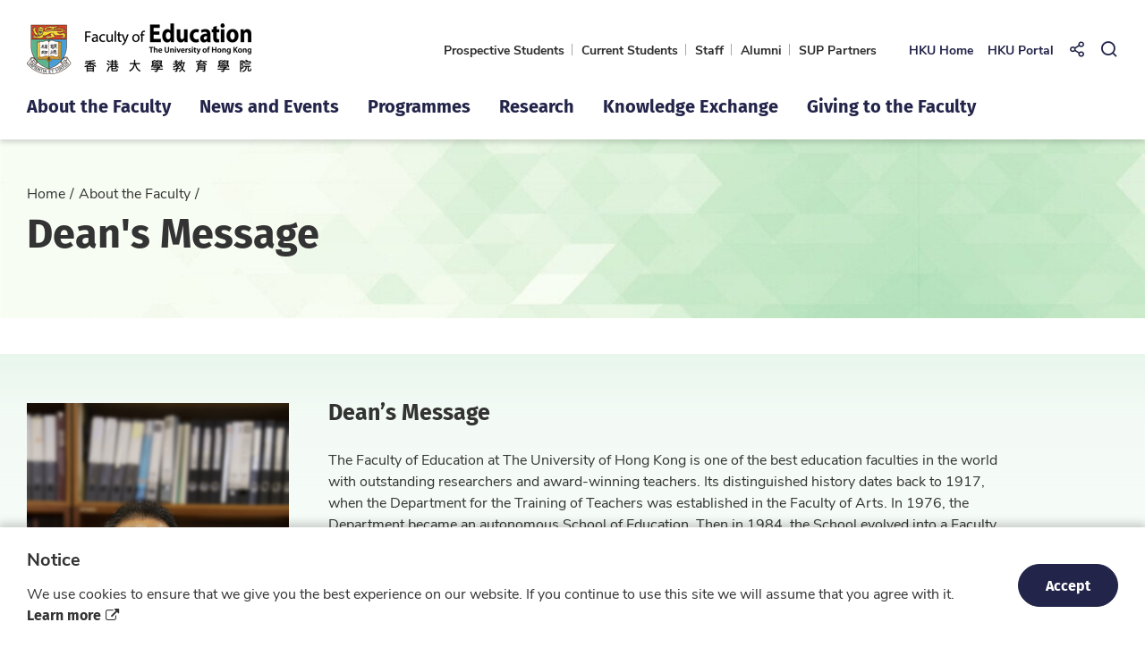

--- FILE ---
content_type: text/html; charset=utf-8
request_url: https://web.edu.hku.hk/about-the-faculty/dean-s-message
body_size: 56245
content:
<!DOCTYPE html><!--[if lte IE 9]><html class="no-js lte-ie9 lang-en" lang="en"><![endif]--><!--[if gt IE 9]><!--><html class="no-js lang-en" lang="en"><!--<![endif]--><head><meta charset="utf-8"><meta content="IE=edge" http-equiv="X-UA-Compatible"><meta content="width=device-width, initial-scale=1, shrink-to-fit=no" name="viewport"><link rel="apple-touch-icon" sizes="180x180" href="/assets/shared/img/favicon/apple-touch-icon.png"><link rel="icon" type="image/png" href="/assets/shared/img/favicon/favicon-32x32.png" sizes="32x32"><link rel="icon" type="image/png" href="/assets/shared/img/favicon/favicon-16x16.png" sizes="16x16"><link rel="manifest" href="/assets/shared/img/favicon/site.webmanifest"><link rel="shortcut icon" href="/assets/shared/img/favicon/favicon.ico"><meta name="msapplication-TileColor" content="#ffffff"><meta name="msapplication-config" content="/assets/shared/img/favicon/browserconfig.xml"><meta name="theme-color" content="#ffffff"><meta property="og:url" content="https://web.edu.hku.hk/about-the-faculty/dean-s-message" /><meta name="twitter:card" content="summary" /><meta name="twitter:title" content="Dean&#039;s Message | HKU - Faculty of Education" /><meta property="og:title" content="Dean&#039;s Message | HKU - Faculty of Education" /><base href="//web.edu.hku.hk/" /><!--[if lt IE 9]><script src="/assets/shared/js/theorigo/base_href_fix.js" type="text/javascript"></script><![endif]--><title>Dean&#039;s Message | HKU - Faculty of Education</title><link rel="stylesheet" href="/assets/themes/main/css/style.css?timestamp=1759722355" media="all"><script>
    window.ga=window.ga||function(){(ga.q=ga.q||[]).push(arguments)};ga.l=+new Date;
                ga('create', 'UA-46300434-1', 'auto', {'name': 'tracker1'});
      ga('tracker1.require', 'eventTracker');
      ga('tracker1.require', 'outboundLinkTracker');
      ga('tracker1.require', 'urlChangeTracker');
      ga('tracker1.send', 'pageview');
              </script><script async src='https://www.google-analytics.com/analytics.js'></script><script async src='/assets/lib/autotrack.js'></script><!--[if lt IE 9]><script src="/assets/shared/js/lib/html5shiv.min.js" type="text/javascript"></script><![endif]--><script src="/assets/shared/js/lib/default.min.js"></script><noscript><style>
    [data-aos] {
      visibility: visible !important;
      opacity: 1 !important;
      transform: none !important;
    }
  </style></noscript><!-- Google Tag Manager --><script>(function(w,d,s,l,i){w[l]=w[l]||[];w[l].push({'gtm.start':
new Date().getTime(),event:'gtm.js'});var f=d.getElementsByTagName(s)[0],
j=d.createElement(s),dl=l!='dataLayer'?'&l='+l:'';j.async=true;j.src=
'https://www.googletagmanager.com/gtm.js?id='+i+dl;f.parentNode.insertBefore(j,f);
})(window,document,'script','dataLayer','GTM-NPQ86NB');</script><!-- End Google Tag Manager --></head><body class="lang-en "><div class="wrapper"><noscript><div class="no-js-alert"><span><strong>Notice: </strong> JavaScript is not enabled. Please enable JavaScript to view this site.</span></div></noscript><a class="sr-only sr-only-focusable" id="skip-to-content" href="/about-the-faculty/dean-s-message#main">Skip to main content</a><header class="page-head"><div class="page-head__inner"><div class="page-head__top"><div class="container"><div class="page-head__top-inner"><div class="page-head__top-left"><a class="page-logo js-page-logo" href=""><img class="page-logo__img"  src="/assets/shared/img/page-logo-default-1x.png" srcset="/assets/shared/img/page-logo-default-2x.png 2x, /assets/shared/img/page-logo-default-3x.png 3x" alt="Faculty of Education" loading="lazy"></a></div><div class="page-head__top-right"><ul class="extra-mn d-none d-lg-flex"><li class="extra-mn__item"><a class="extra-mn__link" href="/programmes">Prospective Students</a></li><li class="extra-mn__item"><a class="extra-mn__link" href="/current-students">Current Students</a></li><li class="extra-mn__item"><a class="extra-mn__link" href="/staff">Staff</a></li><li class="extra-mn__item"><a class="extra-mn__link" href="/alumni">Alumni</a></li><li class="extra-mn__item"><a class="extra-mn__link" href="/sup-partners">SUP Partners</a></li></ul><ul class="tools"><li class="tools__item d-none d-lg-block"><a class="tools__link" href="https://www.hku.hk/" target="_blank" rel="noopener">HKU Home</a></li><li class="tools__item d-none d-lg-block"><a class="tools__link" href="https://hkuportal.hku.hk/login.html" target="_blank" rel="noopener">HKU Portal</a></li><li class="tools__item dropdown dropdown--icon-btn dropdown--share social js-social-whole d-none d-lg-block"><button class="dropdown__btn" id="dropdown-share" data-toggle="dropdown" data-display="static" aria-haspopup="true" aria-expanded="false" type="button"><span class="sr-only">Share to</span><span class="ico ico--share" aria-hidden="true"></span></button><div class="dropdown__menu dropdown-menu dropdown-menu-right" aria-labelledby="dropdown-share"><ul class="social__list"><li><a class="social__link social__link--facebook" data-media="facebook" href="javascript:;">Facebook</a></li><li><a class="social__link social__link--twitter" data-media="twitter" href="javascript:;">X</a></li><li><a class="social__link social__link--linkedin" data-media="linkedin" href="javascript:;">LinkedIn</a></li><li><a class="social__link social__link--weibo" data-media="weibo" href="javascript:;">Weibo</a></li><li><a class="social__link social__link--whatsapp" data-media="whatsapp" href="javascript:;">WhatsApp</a></li><li><a class="social__link social__link--wechat" data-media="wechat" href="javascript:;">WeChat</a></li><li><a class="social__link social__link--mail" data-media="email" href="javascript:;">Email</a></li></ul></div></li><li class="tools__item dropdown dropdown--icon-btn dropdown--search search"><button class="dropdown__btn js-dropdown-search" id="dropdown-search-h" data-toggle="dropdown" data-display="static" aria-haspopup="true" aria-expanded="false" type="button"><span class="sr-only">Open Search Box</span><span class="ico ico--search" aria-hidden="true"></span></button><div class="dropdown__menu dropdown-menu dropdown-menu-right" aria-labelledby="dropdown-search-h"><form class="search-form" method="get" action="https://www.google.com/cse" role="search" aria-label="site" target="_blank" rel="noopener"><input type="hidden" name="cx" value="016966053557825602977:8h1ktwoia80" /><input type="hidden" name="ie" value="UTF-8" /><label class="sr-only" for="search_input_h">Search Box</label><input class="search-form__box" id="search_input_h" type="search" name="q" placeholder="Search"><button class="search-form__btn" type="submit"><span class="sr-only">Search</span><span class="ico ico--search" aria-hidden="true"></span></button></form></div></li></ul><button class="btn-open-mobi-menu d-lg-none" data-toggle="modal" data-target="#mobile-menu" id="mobile-menu-trigger" type="button"><span><span class="sr-only">Open Menu</span></span></button></div></div></div></div><div class="page-head__btm d-none d-lg-block"><div class="container"><div class="mn"><nav class="mn__nav"><ul class="mn__list mn__list--lv1"><li class="mn__item mn__item--lv1 is-selected  has-sub has-sub--lv1" ><a class="mn__link mn__link--lv1" href="/about-the-faculty" ><span class="mn__text mn__text--lv1">About the Faculty</span></a><div class="mn__plate mn-drop"><div class="container"><div class="mn__plate-inner"><div class="mn-drop__menu mn-drop__height-control"><ul class="mn__list mn__list--lv2"><li class="mn__item mn__item--lv2 is-selected " ><a class="mn__link mn__link--lv2" href="/about-the-faculty/dean-s-message" ><span class="mn__text mn__text--lv2">Dean's Message</span></a></li><li class="mn__item mn__item--lv2" ><a class="mn__link mn__link--lv2" href="about-the-faculty/dean-s-message#vision" ><span class="mn__text mn__text--lv2">Vision, Mission and Commitments</span></a></li><li class="mn__item mn__item--lv2 has-sub has-sub--lv2" ><a class="mn__link mn__link--lv2" href="/unit" ><span class="mn__text mn__text--lv2">Academic Units</span></a><ul class="mn__list mn__list--lv3"><li class="mn__item mn__item--lv3" ><a class="mn__link mn__link--lv3" href="/unit/language-and-literacy-education" ><span class="mn__text mn__text--lv3">Language and Literacy Education</span></a></li><li class="mn__item mn__item--lv3" ><a class="mn__link mn__link--lv3" href="/unit/human-communication-learning-and-development" ><span class="mn__text mn__text--lv3">Human Communication, Learning, and Development</span></a></li><li class="mn__item mn__item--lv3" ><a class="mn__link mn__link--lv3" href="/unit/mathematics-science-and-technology" ><span class="mn__text mn__text--lv3">Mathematics, Science, and Technology</span></a></li><li class="mn__item mn__item--lv3" ><a class="mn__link mn__link--lv3" href="/unit/social-contexts-and-policies-of-education" ><span class="mn__text mn__text--lv3">Social Contexts and Policies of Education</span></a></li></ul></li><li class="mn__item mn__item--lv2" ><a class="mn__link mn__link--lv2" href="/about-the-faculty/academy-for-leadership-in-teacher-education" ><span class="mn__text mn__text--lv2">Academy for Leadership in Teacher Education (ALiTE)</span></a></li><li class="mn__item mn__item--lv2" ><a class="mn__link mn__link--lv2" href="/about-the-faculty/in-service-teacher-education-programme" ><span class="mn__text mn__text--lv2">In-service Teacher Education Programme (INSTEP)</span></a></li><li class="mn__item mn__item--lv2" ><a class="mn__link mn__link--lv2" href="/about-the-faculty/education-policy-unit" ><span class="mn__text mn__text--lv2">Education Policy Unit</span></a></li><li class="mn__item mn__item--lv2" ><a class="mn__link mn__link--lv2" href="/about-the-faculty/research-centres-and-consortia" ><span class="mn__text mn__text--lv2">Research Centres and Consortia</span></a></li><li class="mn__item mn__item--lv2 has-sub has-sub--lv2" ><a class="mn__link mn__link--lv2" href="/about-the-faculty/people" ><span class="mn__text mn__text--lv2">People</span></a><ul class="mn__list mn__list--lv3"><li class="mn__item mn__item--lv3" ><a class="mn__link mn__link--lv3" href="/faculty-academics/dad" ><span class="mn__text mn__text--lv3">Dean, Associate Deans and Assistant Deans</span></a></li><li class="mn__item mn__item--lv3" ><a class="mn__link mn__link--lv3" href="/faculty-academics" ><span class="mn__text mn__text--lv3">Faculty Academics</span></a></li><li class="mn__item mn__item--lv3" ><a class="mn__link mn__link--lv3" href="http://spsweb.edu.hku.hk/profile_list.php" target="_blank" rel="noopener" ><span class="mn__text mn__text--lv3">Research Students</span></a></li><li class="mn__item mn__item--lv3" ><a class="mn__link mn__link--lv3" href="/about-the-faculty/people/faculty-administrative-staff" ><span class="mn__text mn__text--lv3">Faculty Administrative Staff</span></a></li></ul></li><li class="mn__item mn__item--lv2" ><a class="mn__link mn__link--lv2" href="/about-the-faculty/career-opportunities" ><span class="mn__text mn__text--lv2">Career Opportunities</span></a></li></ul></div></div></div></div></li><li class="mn__item mn__item--lv1 has-sub has-sub--lv1" ><a class="mn__link mn__link--lv1" href="/news-and-events" ><span class="mn__text mn__text--lv1">News and Events</span></a><div class="mn__plate mn-drop"><div class="container"><div class="mn__plate-inner"><div class="mn-drop__menu mn-drop__height-control"><ul class="mn__list mn__list--lv2"><li class="mn__item mn__item--lv2" ><a class="mn__link mn__link--lv2" href="/news" ><span class="mn__text mn__text--lv2">News</span></a></li><li class="mn__item mn__item--lv2" ><a class="mn__link mn__link--lv2" href="/event" ><span class="mn__text mn__text--lv2">Events</span></a></li><li class="mn__item mn__item--lv2" ><a class="mn__link mn__link--lv2" href="/press" ><span class="mn__text mn__text--lv2">Press Releases</span></a></li><li class="mn__item mn__item--lv2" ><a class="mn__link mn__link--lv2" href="/media_archive" ><span class="mn__text mn__text--lv2">In the Media</span></a></li><li class="mn__item mn__item--lv2" ><a class="mn__link mn__link--lv2" href="/newsletters" ><span class="mn__text mn__text--lv2">Newsletters</span></a></li></ul></div></div></div></div></li><li class="mn__item mn__item--lv1 has-sub has-sub--lv1" ><a class="mn__link mn__link--lv1" href="/programmes" ><span class="mn__text mn__text--lv1">Programmes</span></a><div class="mn__plate mn-drop"><div class="container"><div class="mn__plate-inner"><div class="mn-drop__menu mn-drop__height-control"><ul class="mn__list mn__list--lv2"><li class="mn__item mn__item--lv2" ><a class="mn__link mn__link--lv2" href="/programme/undergraduate" ><span class="mn__text mn__text--lv2">Undergraduate Programmes</span></a></li><li class="mn__item mn__item--lv2" ><a class="mn__link mn__link--lv2" href="/programme/tpg" ><span class="mn__text mn__text--lv2">Postgraduate Programmes by Coursework</span></a></li><li class="mn__item mn__item--lv2" ><a class="mn__link mn__link--lv2" href="/programme/rpg" ><span class="mn__text mn__text--lv2">Postgraduate Programmes by Research</span></a></li><li class="mn__item mn__item--lv2" ><a class="mn__link mn__link--lv2" href="/programmes/experiential-learning" ><span class="mn__text mn__text--lv2">Experiential Learning</span></a></li></ul></div></div></div></div></li><li class="mn__item mn__item--lv1 has-sub has-sub--lv1" ><a class="mn__link mn__link--lv1" href="/research" ><span class="mn__text mn__text--lv1">Research</span></a><div class="mn__plate mn-drop"><div class="container"><div class="mn__plate-inner"><div class="mn-drop__menu mn-drop__height-control"><ul class="mn__list mn__list--lv2"><li class="mn__item mn__item--lv2" ><a class="mn__link mn__link--lv2" href="/research-expertise" ><span class="mn__text mn__text--lv2">Research Expertise</span></a></li><li class="mn__item mn__item--lv2" ><a class="mn__link mn__link--lv2" href="/research_stories" ><span class="mn__text mn__text--lv2">Research Stories</span></a></li><li class="mn__item mn__item--lv2" ><a class="mn__link mn__link--lv2" href="/research/research-centres-and-consortia" ><span class="mn__text mn__text--lv2">Research Centres and Consortia</span></a></li><li class="mn__item mn__item--lv2" ><a class="mn__link mn__link--lv2" href="/research/research-labs" ><span class="mn__text mn__text--lv2">Research Labs</span></a></li><li class="mn__item mn__item--lv2" ><a class="mn__link mn__link--lv2" href="/programme/rpg" ><span class="mn__text mn__text--lv2">Research Postgraduate Studies</span></a></li><li class="mn__item mn__item--lv2" ><a class="mn__link mn__link--lv2" href="http://spsweb.edu.hku.hk/profile_list.php" target="_blank" rel="noopener" ><span class="mn__text mn__text--lv2">Research Student Profiles</span></a></li><li class="mn__item mn__item--lv2" ><a class="mn__link mn__link--lv2" href="/research/research-integrity" ><span class="mn__text mn__text--lv2">Research Integrity</span></a></li><li class="mn__item mn__item--lv2" ><a class="mn__link mn__link--lv2" href="/research/ethics-application" ><span class="mn__text mn__text--lv2">Ethics Application</span></a></li></ul></div></div></div></div></li><li class="mn__item mn__item--lv1 has-sub has-sub--lv1" ><a class="mn__link mn__link--lv1" href="/knowledge-exchange" ><span class="mn__text mn__text--lv1">Knowledge Exchange</span></a><div class="mn__plate mn-drop"><div class="container"><div class="mn__plate-inner"><div class="mn-drop__menu mn-drop__height-control"><ul class="mn__list mn__list--lv2"><li class="mn__item mn__item--lv2" ><a class="mn__link mn__link--lv2" href="/knowledge_exchange_spotlights" ><span class="mn__text mn__text--lv2">Knowledge Exchange Spotlights</span></a></li><li class="mn__item mn__item--lv2" ><a class="mn__link mn__link--lv2" href="https://slhclinic.edu.hku.hk/" target="_blank" rel="noopener" ><span class="mn__text mn__text--lv2">Speech, Language and Hearing Clinic</span></a></li><li class="mn__item mn__item--lv2" ><a class="mn__link mn__link--lv2" href="/knowledge-exchange/unesco-chair" ><span class="mn__text mn__text--lv2">UNESCO Chair</span></a></li><li class="mn__item mn__item--lv2" ><a class="mn__link mn__link--lv2" href="/knowledge-exchange/education-column" ><span class="mn__text mn__text--lv2">Education Column</span></a></li></ul></div></div></div></div></li><li class="mn__item mn__item--lv1 has-sub has-sub--lv1" ><a class="mn__link mn__link--lv1" href="/giving-to-the-faculty" ><span class="mn__text mn__text--lv1">Giving to the Faculty</span></a><div class="mn__plate mn-drop"><div class="container"><div class="mn__plate-inner"><div class="mn-drop__menu mn-drop__height-control"><ul class="mn__list mn__list--lv2"><li class="mn__item mn__item--lv2" ><a class="mn__link mn__link--lv2" href="/giving-to-the-faculty/donation-stories" ><span class="mn__text mn__text--lv2">Donation Stories</span></a></li><li class="mn__item mn__item--lv2" ><a class="mn__link mn__link--lv2" href="/giving-to-the-faculty/endowed-professorships" ><span class="mn__text mn__text--lv2">Endowed Professorships</span></a></li><li class="mn__item mn__item--lv2" ><a class="mn__link mn__link--lv2" href="/giving-to-the-faculty/faculty-of-education-development-fund" ><span class="mn__text mn__text--lv2">Faculty of Education Development Fund</span></a></li></ul></div></div></div></div></li></ul></nav></div></div></div></div></header><div class="modal fade mobi-panel js-modal-fix-side-padding" tabindex="-1" role="dialog" id="mobile-menu" aria-labelledby="mobile-menu-trigger" aria-hidden="true"><div class="modal-dialog mobi-panel__inner" role="document"><div class="mobi-panel__body"><div class="mobi-ctrl"><div class="mobi-ctrl__left"><ul class="mobi-tools"><li class="mobi-tools__item"><a class="mobi-tools__link" href="https://www.hku.hk/" target="_blank" rel="noopener">HKU Home</a></li><li class="mobi-tools__item"><a class="mobi-tools__link" href="https://hkuportal.hku.hk/login.html" target="_blank" rel="noopener">HKU Portal</a></li></ul></div><div class="mobi-ctrl__right"><ul class="mobi-tools"><li class="mobi-tools__item dropdown dropdown--icon-btn dropdown--share social js-social-whole"><button class="dropdown__btn" id="dropdown-share-m" data-toggle="dropdown" data-display="static" aria-haspopup="true" aria-expanded="false" type="button"><span class="sr-only">Share to</span><span class="ico ico--share" aria-hidden="true"></span></button><div class="dropdown__menu dropdown-menu dropdown-menu-right" aria-labelledby="dropdown-share-m"><ul class="social__list"><li><a class="social__link social__link--facebook" data-media="facebook" href="javascript:;">Facebook</a></li><li><a class="social__link social__link--twitter" data-media="twitter" href="javascript:;">X</a></li><li><a class="social__link social__link--linkedin" data-media="linkedin" href="javascript:;">LinkedIn</a></li><li><a class="social__link social__link--weibo" data-media="weibo" href="javascript:;">Weibo</a></li><li><a class="social__link social__link--whatsapp" data-media="whatsapp" href="javascript:;">WhatsApp</a></li><li><a class="social__link social__link--wechat" data-media="wechat" href="javascript:;">WeChat</a></li><li><a class="social__link social__link--mail" data-media="email" href="javascript:;">Email</a></li></ul></div></li><li class="mobi-tools__item dropdown dropdown--icon-btn dropdown--search search"><button class="dropdown__btn js-dropdown-search" id="dropdown-search-m" data-toggle="dropdown" data-display="static" aria-haspopup="true" aria-expanded="false" type="button"><span class="sr-only">Open Search Box</span><span class="ico ico--search" aria-hidden="true"></span></button><div class="dropdown__menu dropdown-menu dropdown-menu-right" aria-labelledby="dropdown-search-m"><form class="search-form" method="get" action="/" role="search" aria-label="site"><label class="sr-only" for="search_input_m">Search Box</label><input class="search-form__box" id="search_input_m" type="search" name="q" placeholder="Search"><button class="search-form__btn" type="submit"><span class="sr-only">Search</span><span class="ico ico--search" aria-hidden="true"></span></button></form></div></li></ul></div></div><nav class="mobi-menu"><ul class="mobi-menu__list mobi-menu__list--lv1"><li class="mobi-menu__item mobi-menu__item--lv1 active  has-sub has-sub--lv1" ><a class="mobi-menu__link mobi-menu__link--lv1" href="/about-the-faculty" >About the Faculty</a><ul class="mobi-menu__list mobi-menu__list--lv2"><li class="mobi-menu__item mobi-menu__item--maintitle"><button type="button" class="btn btn-back-mobi-menu js-back-menu"><span class="sr-only">About the Faculty</span><span class="ico ico--triangle-left" aria-hidden="true"></span></button><a class="mobi-menu__link mobi-menu__link--maintitle" href="/about-the-faculty" >About the Faculty</a></li><li class="mobi-menu__item mobi-menu__item--lv2 active " ><a class="mobi-menu__link mobi-menu__link--lv2" href="/about-the-faculty/dean-s-message" >Dean's Message</a></li><li class="mobi-menu__item mobi-menu__item--lv2" ><a class="mobi-menu__link mobi-menu__link--lv2" href="about-the-faculty/dean-s-message#vision" >Vision, Mission and Commitments</a></li><li class="mobi-menu__item mobi-menu__item--lv2 has-sub has-sub--lv2" ><a class="mobi-menu__link mobi-menu__link--lv2" href="/unit" >Academic Units</a><ul class="mobi-menu__list mobi-menu__list--lv3"><li class="mobi-menu__item mobi-menu__item--lv3" ><a class="mobi-menu__link mobi-menu__link--lv3" href="/unit/language-and-literacy-education" >Language and Literacy Education</a></li><li class="mobi-menu__item mobi-menu__item--lv3" ><a class="mobi-menu__link mobi-menu__link--lv3" href="/unit/human-communication-learning-and-development" >Human Communication, Learning, and Development</a></li><li class="mobi-menu__item mobi-menu__item--lv3" ><a class="mobi-menu__link mobi-menu__link--lv3" href="/unit/mathematics-science-and-technology" >Mathematics, Science, and Technology</a></li><li class="mobi-menu__item mobi-menu__item--lv3" ><a class="mobi-menu__link mobi-menu__link--lv3" href="/unit/social-contexts-and-policies-of-education" >Social Contexts and Policies of Education</a></li></ul></li><li class="mobi-menu__item mobi-menu__item--lv2" ><a class="mobi-menu__link mobi-menu__link--lv2" href="/about-the-faculty/academy-for-leadership-in-teacher-education" >Academy for Leadership in Teacher Education (ALiTE)</a></li><li class="mobi-menu__item mobi-menu__item--lv2" ><a class="mobi-menu__link mobi-menu__link--lv2" href="/about-the-faculty/in-service-teacher-education-programme" >In-service Teacher Education Programme (INSTEP)</a></li><li class="mobi-menu__item mobi-menu__item--lv2" ><a class="mobi-menu__link mobi-menu__link--lv2" href="/about-the-faculty/education-policy-unit" >Education Policy Unit</a></li><li class="mobi-menu__item mobi-menu__item--lv2" ><a class="mobi-menu__link mobi-menu__link--lv2" href="/about-the-faculty/research-centres-and-consortia" >Research Centres and Consortia</a></li><li class="mobi-menu__item mobi-menu__item--lv2 has-sub has-sub--lv2" ><a class="mobi-menu__link mobi-menu__link--lv2" href="/about-the-faculty/people" >People</a><ul class="mobi-menu__list mobi-menu__list--lv3"><li class="mobi-menu__item mobi-menu__item--lv3" ><a class="mobi-menu__link mobi-menu__link--lv3" href="/faculty-academics/dad" >Dean, Associate Deans and Assistant Deans</a></li><li class="mobi-menu__item mobi-menu__item--lv3" ><a class="mobi-menu__link mobi-menu__link--lv3" href="/faculty-academics" >Faculty Academics</a></li><li class="mobi-menu__item mobi-menu__item--lv3" ><a class="mobi-menu__link mobi-menu__link--lv3" href="http://spsweb.edu.hku.hk/profile_list.php" target="_blank" rel="noopener" >Research Students</a></li><li class="mobi-menu__item mobi-menu__item--lv3" ><a class="mobi-menu__link mobi-menu__link--lv3" href="/about-the-faculty/people/faculty-administrative-staff" >Faculty Administrative Staff</a></li></ul></li><li class="mobi-menu__item mobi-menu__item--lv2" ><a class="mobi-menu__link mobi-menu__link--lv2" href="/about-the-faculty/career-opportunities" >Career Opportunities</a></li></ul></li><li class="mobi-menu__item mobi-menu__item--lv1 has-sub has-sub--lv1" ><a class="mobi-menu__link mobi-menu__link--lv1" href="/news-and-events" >News and Events</a><ul class="mobi-menu__list mobi-menu__list--lv2"><li class="mobi-menu__item mobi-menu__item--maintitle"><button type="button" class="btn btn-back-mobi-menu js-back-menu"><span class="sr-only">News and Events</span><span class="ico ico--triangle-left" aria-hidden="true"></span></button><a class="mobi-menu__link mobi-menu__link--maintitle" href="/news-and-events" >News and Events</a></li><li class="mobi-menu__item mobi-menu__item--lv2" ><a class="mobi-menu__link mobi-menu__link--lv2" href="/news" >News</a></li><li class="mobi-menu__item mobi-menu__item--lv2" ><a class="mobi-menu__link mobi-menu__link--lv2" href="/event" >Events</a></li><li class="mobi-menu__item mobi-menu__item--lv2" ><a class="mobi-menu__link mobi-menu__link--lv2" href="/press" >Press Releases</a></li><li class="mobi-menu__item mobi-menu__item--lv2" ><a class="mobi-menu__link mobi-menu__link--lv2" href="/media_archive" >In the Media</a></li><li class="mobi-menu__item mobi-menu__item--lv2" ><a class="mobi-menu__link mobi-menu__link--lv2" href="/newsletters" >Newsletters</a></li></ul></li><li class="mobi-menu__item mobi-menu__item--lv1 has-sub has-sub--lv1" ><a class="mobi-menu__link mobi-menu__link--lv1" href="/programmes" >Programmes</a><ul class="mobi-menu__list mobi-menu__list--lv2"><li class="mobi-menu__item mobi-menu__item--maintitle"><button type="button" class="btn btn-back-mobi-menu js-back-menu"><span class="sr-only">Programmes</span><span class="ico ico--triangle-left" aria-hidden="true"></span></button><a class="mobi-menu__link mobi-menu__link--maintitle" href="/programmes" >Programmes</a></li><li class="mobi-menu__item mobi-menu__item--lv2" ><a class="mobi-menu__link mobi-menu__link--lv2" href="/programme/undergraduate" >Undergraduate Programmes</a></li><li class="mobi-menu__item mobi-menu__item--lv2" ><a class="mobi-menu__link mobi-menu__link--lv2" href="/programme/tpg" >Postgraduate Programmes by Coursework</a></li><li class="mobi-menu__item mobi-menu__item--lv2" ><a class="mobi-menu__link mobi-menu__link--lv2" href="/programme/rpg" >Postgraduate Programmes by Research</a></li><li class="mobi-menu__item mobi-menu__item--lv2" ><a class="mobi-menu__link mobi-menu__link--lv2" href="/programmes/experiential-learning" >Experiential Learning</a></li></ul></li><li class="mobi-menu__item mobi-menu__item--lv1 has-sub has-sub--lv1" ><a class="mobi-menu__link mobi-menu__link--lv1" href="/research" >Research</a><ul class="mobi-menu__list mobi-menu__list--lv2"><li class="mobi-menu__item mobi-menu__item--maintitle"><button type="button" class="btn btn-back-mobi-menu js-back-menu"><span class="sr-only">Research</span><span class="ico ico--triangle-left" aria-hidden="true"></span></button><a class="mobi-menu__link mobi-menu__link--maintitle" href="/research" >Research</a></li><li class="mobi-menu__item mobi-menu__item--lv2" ><a class="mobi-menu__link mobi-menu__link--lv2" href="/research-expertise" >Research Expertise</a></li><li class="mobi-menu__item mobi-menu__item--lv2" ><a class="mobi-menu__link mobi-menu__link--lv2" href="/research_stories" >Research Stories</a></li><li class="mobi-menu__item mobi-menu__item--lv2" ><a class="mobi-menu__link mobi-menu__link--lv2" href="/research/research-centres-and-consortia" >Research Centres and Consortia</a></li><li class="mobi-menu__item mobi-menu__item--lv2" ><a class="mobi-menu__link mobi-menu__link--lv2" href="/research/research-labs" >Research Labs</a></li><li class="mobi-menu__item mobi-menu__item--lv2" ><a class="mobi-menu__link mobi-menu__link--lv2" href="/programme/rpg" >Research Postgraduate Studies</a></li><li class="mobi-menu__item mobi-menu__item--lv2" ><a class="mobi-menu__link mobi-menu__link--lv2" href="http://spsweb.edu.hku.hk/profile_list.php" target="_blank" rel="noopener" >Research Student Profiles</a></li><li class="mobi-menu__item mobi-menu__item--lv2" ><a class="mobi-menu__link mobi-menu__link--lv2" href="/research/research-integrity" >Research Integrity</a></li><li class="mobi-menu__item mobi-menu__item--lv2" ><a class="mobi-menu__link mobi-menu__link--lv2" href="/research/ethics-application" >Ethics Application</a></li></ul></li><li class="mobi-menu__item mobi-menu__item--lv1 has-sub has-sub--lv1" ><a class="mobi-menu__link mobi-menu__link--lv1" href="/knowledge-exchange" >Knowledge Exchange</a><ul class="mobi-menu__list mobi-menu__list--lv2"><li class="mobi-menu__item mobi-menu__item--maintitle"><button type="button" class="btn btn-back-mobi-menu js-back-menu"><span class="sr-only">Knowledge Exchange</span><span class="ico ico--triangle-left" aria-hidden="true"></span></button><a class="mobi-menu__link mobi-menu__link--maintitle" href="/knowledge-exchange" >Knowledge Exchange</a></li><li class="mobi-menu__item mobi-menu__item--lv2" ><a class="mobi-menu__link mobi-menu__link--lv2" href="/knowledge_exchange_spotlights" >Knowledge Exchange Spotlights</a></li><li class="mobi-menu__item mobi-menu__item--lv2" ><a class="mobi-menu__link mobi-menu__link--lv2" href="https://slhclinic.edu.hku.hk/" target="_blank" rel="noopener" >Speech, Language and Hearing Clinic</a></li><li class="mobi-menu__item mobi-menu__item--lv2" ><a class="mobi-menu__link mobi-menu__link--lv2" href="/knowledge-exchange/unesco-chair" >UNESCO Chair</a></li><li class="mobi-menu__item mobi-menu__item--lv2" ><a class="mobi-menu__link mobi-menu__link--lv2" href="/knowledge-exchange/education-column" >Education Column</a></li></ul></li><li class="mobi-menu__item mobi-menu__item--lv1 has-sub has-sub--lv1" ><a class="mobi-menu__link mobi-menu__link--lv1" href="/giving-to-the-faculty" >Giving to the Faculty</a><ul class="mobi-menu__list mobi-menu__list--lv2"><li class="mobi-menu__item mobi-menu__item--maintitle"><button type="button" class="btn btn-back-mobi-menu js-back-menu"><span class="sr-only">Giving to the Faculty</span><span class="ico ico--triangle-left" aria-hidden="true"></span></button><a class="mobi-menu__link mobi-menu__link--maintitle" href="/giving-to-the-faculty" >Giving to the Faculty</a></li><li class="mobi-menu__item mobi-menu__item--lv2" ><a class="mobi-menu__link mobi-menu__link--lv2" href="/giving-to-the-faculty/donation-stories" >Donation Stories</a></li><li class="mobi-menu__item mobi-menu__item--lv2" ><a class="mobi-menu__link mobi-menu__link--lv2" href="/giving-to-the-faculty/endowed-professorships" >Endowed Professorships</a></li><li class="mobi-menu__item mobi-menu__item--lv2" ><a class="mobi-menu__link mobi-menu__link--lv2" href="/giving-to-the-faculty/faculty-of-education-development-fund" >Faculty of Education Development Fund</a></li></ul></li></ul></nav><ul class="mobi-extra-mn"><li class="mobi-extra-mn__item"><a class="mobi-extra-mn__link" href="/programmes">
                        Prospective Students
                    </a></li><li class="mobi-extra-mn__item"><a class="mobi-extra-mn__link" href="/current-students">
                        Current Students
                    </a></li><li class="mobi-extra-mn__item"><a class="mobi-extra-mn__link" href="/staff">
                        Staff
                    </a></li><li class="mobi-extra-mn__item"><a class="mobi-extra-mn__link" href="/alumni">
                        Alumni
                    </a></li><li class="mobi-extra-mn__item"><a class="mobi-extra-mn__link" href="/sup-partners">
                        SUP Partners
                    </a></li></ul></div></div></div><main class="page-content" id="main" tabindex="-1"><div class="inner-container"><div class="inner-top" style="background-image: url('/f/section_banner/79/1920c486/assets_shared_img_bg-herobanner-green-pattern-right.jpg');"><div class="container"><div class="inner-top__body"><ol class="breadcrumb"><li class="breadcrumb__item"><a href="" class="breadcrumb__link">Home</a></li><li class="breadcrumb__item"><a href="/about-the-faculty" class="breadcrumb__link is-active">About the Faculty</a></li></ol><h1 class="page-title">Dean's Message</h1></div></div></div><div class="inner-content" style="background-image: url('/assets/shared/img/bg-bottombanner-about-faculty.jpg');"><div class="container"><div class="ckec"><div class="full-blk full-banner full-banner--about"><div class="container"><div class="message-block message-block--about rte-template js-readmore-container"><figure class="message-block__media message-block__media--about"><img alt="Prof_Yang_Rui" class="respon-img" src="/f/page/67/55846/1677p2250/Prof_YANG_Rui_photo.jpg" style="width: 1677px; height: 2250px;" /><div class="message-block__media-caption"><p class="message-block__media-caption-title">Professor Yang Rui</p><p>Dean of Faculty of Education</p></div></figure><div class="message-block__content message-block__content--about"><div class="js-readmore"><h2 class="message-block__title message-block__title--about">Dean&rsquo;s Message</h2><p>&nbsp;</p><p>The Faculty of Education at The University of Hong Kong is one of the best education faculties in the world with outstanding researchers and award-winning teachers. Its distinguished history dates back to 1917, when the Department for the Training of Teachers was established in the Faculty of Arts. In 1976, the Department became an autonomous School of Education. Then in 1984, the School evolved into a Faculty of Education.</p><p>&nbsp;</p><p>Over a century and many generations on, the Faculty has become a multifaceted organisation offering programmes not only in education at undergraduate and postgraduate levels, but also in information management, social data science, and speech-language pathology. We are proud of our reputation for innovation and excellence, and we are committed to providing learning experiences of the highest quality to students on all our programmes.</p><p>&nbsp;</p><p>Our Faculty has a strong commitment to research. We take great pride in the quality and impact of our research, and in being identified in education, communication sciences and information sciences as a nexus for research and development which draws on the best of traditional Chinese and Western scholarship.</p><p>&nbsp;</p><p>We have deep roots within Hong Kong, and close ties to local professional and academic communities through which we engage in knowledge exchange. At the same time, we are a cosmopolitan Faculty, with an international mix of staff and students, and long-standing connections across Asia and beyond. Through our multiple partnerships, we extend our collaborations and deepen our connectedness locally, regionally and globally.</p><p>&nbsp;</p><p>Our Faculty offers a caring, vibrant and intellectually stimulating environment for learning, teaching and research, and commits firmly to community engagement. Whether you are a current or prospective student, a fellow academic, a potential collaborator, one of our alumni, or an interested member of the public, we hope you will find our website informative.<a id="about-us" name="about-us"></a></p></div></div></div></div></div><div class="rte-template board-overlay full-blk full-banner full-banner--no-bg-clr board-overlay--about"><div class="container"><div class="board-overlay__card board-overlay__card--r-v"><figure class="board-overlay__placeholder board-overlay__placeholder--about"><img alt="About Us" src="/f/page/67/60663/721p185/IMG_3433-A%20-%20Group%20Photo.jpg" style="height: 185px; width: 721px;" /></figure><div class="board-overlay__bench board-overlay__bench--about"><div class="board-overlay__content board-overlay__content--about"><h2 class="board-overlay__content-title"><a id="#about_us" name="#about_us"></a>About Us</h2><p>The Faculty of Education has a unique heritage and context. It is an integral part of a comprehensive, research-intensive, international, English-medium university in Hong Kong. At the same time, the Faculty is a regionally and globally engaged educational hub.</p></div></div></div></div></div><p>&nbsp;</p><p>&nbsp;</p><h2>Vision<a id="vision" name="vision"></a></h2><p>&nbsp;</p><p>The Faculty of Education aspires to lead the study and practice of education, to influence public policy and improve community life through education, and to nurture graduates who are passionately committed to their professions.</p><p>&nbsp;</p><p>&nbsp;</p><h2>Mission</h2><p>In realising our vision, we will endeavour:</p><p>&nbsp;</p><div class="list-column-count rte-template"><ul><li>To advance scholarship and engage in research with high impact internationally, nationally and locally;</li><li>To break new ground in curriculum and pedagogy, and to be a role model for good educational practice;</li><li>To nurture graduates of distinction with a global outlook, who are committed to lifelong learning, ethical practice and professionalism, and capable of becoming leaders in their fields;</li><li>To engage in productive partnerships with academic and professional communities in order to generate, integrate, exchange and apply knowledge, build capacity, and enhance educational opportunities for all;</li><li>To serve as a focal point of intellectual and academic excellence in our fields of expertise in Hong Kong, Chinese Mainland&nbsp;and Asia, and act as a gateway and forum for scholarship with the rest of the world;</li><li>To develop and sustain a collegial, inclusive, supportive, flexible and multicultural environment that will attract and nurture students and staff of the highest calibre in a culture that inspires creativity, learning and freedom of thought, inquiry and expression.</li></ul></div><p>&nbsp;</p><p>&nbsp;</p><div class="full-blk full-banner full-banner--commitments rte-template"><div class="container"><h2>Commitments</h2><p>As we fulfil our mission, our policies and practices will be characterised by their interconnectedness, and underpinned by the following core commitments:</p><div class="half-bar-group half-bar-group--lg-3 half-bar-group--about"><div class="half-bar-group__item cke-list-block"><div class="half-bar-group__button half-bar-group__button--ltr half-bar-group__button--alg-itm-tp"><figure class="half-bar-group__symbol"><img alt="Excellence" src="../../../assets/shared/img/svg/excellence.svg" style="width:38px;" /></figure><div class="half-bar-group__content"><p class="half-bar-group__title half-bar-group__title--border-btm">Excellence</p><p class="half-bar-group__text">Setting world-class standards through innovation and creativity in teaching, research and knowledge exchange.</p></div></div></div><div class="half-bar-group__item cke-list-block"><div class="half-bar-group__button half-bar-group__button--ltr half-bar-group__button--alg-itm-tp"><figure class="half-bar-group__symbol"><img alt="Sustainability" src="../../../assets/shared/img/svg/sustainability.svg" style="width:5" /></figure><div class="half-bar-group__content"><p class="half-bar-group__title half-bar-group__title--border-btm">Sustainability</p><p class="half-bar-group__text">Building long-term relationships with our partners, our alumni and the communities we serve in order to ensure sustainable development.</p></div></div></div><div class="half-bar-group__item cke-list-block"><div class="half-bar-group__button half-bar-group__button--ltr half-bar-group__button--alg-itm-tp"><figure class="half-bar-group__symbol"><img alt="Collegiality" src="../../../assets/shared/img/svg/collegiality.svg" style="width:58px;" /></figure><div class="half-bar-group__content"><p class="half-bar-group__title half-bar-group__title--border-btm">Collegiality</p><p class="half-bar-group__text">Working together in a supportive, respectful and collaborative manner.</p></div></div></div><div class="half-bar-group__item cke-list-block"><div class="half-bar-group__button half-bar-group__button--ltr half-bar-group__button--alg-itm-tp"><figure class="half-bar-group__symbol"><img alt="Fairness" src="../../../assets/shared/img/svg/fairness.svg" style="width:62px;" /></figure><div class="half-bar-group__content"><p class="half-bar-group__title half-bar-group__title--border-btm">Fairness</p><p class="half-bar-group__text">Using objective and transparent criteria in the treatment of students and staff.</p></div></div></div><div class="half-bar-group__item cke-list-block"><div class="half-bar-group__button half-bar-group__button--ltr half-bar-group__button--alg-itm-tp"><figure class="half-bar-group__symbol"><img alt="Equity" src="../../../assets/shared/img/svg/equity.svg" style="width:58px;" /></figure><div class="half-bar-group__content"><p class="half-bar-group__title half-bar-group__title--border-btm">Equity</p><p class="half-bar-group__text">Promoting equality of opportunity, diversity, inclusivity and social justice in our practice.</p></div></div></div><div class="half-bar-group__item cke-list-block"><div class="half-bar-group__button half-bar-group__button--ltr half-bar-group__button--alg-itm-tp"><figure class="half-bar-group__symbol"><img alt="Academic Freedom" src="../../../assets/shared/img/svg/academic-freedom.svg" style="width:51px;" /></figure><div class="half-bar-group__content"><p class="half-bar-group__title half-bar-group__title--border-btm">Academic Freedom</p><p class="half-bar-group__text">Protecting the free flow of ideas without fear or favour, while respecting the views of others.</p></div></div></div></div></div></div><p>&nbsp;</p><p>&nbsp;</p><h2>Academic Units</h2><p>&nbsp;</p><div class="row row-cols-1 row-cols-sm-2 row-cols-lg-4 row--gutter-sm row--theme-plain rte-template"><div class="col cke-list-block"><a class="card card--hover-bg-green hover-img-zoom" href="/unit/language-and-literacy-education"><figure class="card__media placeholder placeholder--card-plain js-responsive-img"><img alt="Teacher Education and Learning Leadership" class="placeholder__item" src="/f/page/67/60635/396p0/BA&amp;BEd(LangEd)2.jpg" style="width: 396px;" /></figure><div class="card__body"><h3 class="card__title">Language and Literacy Education</h3></div></a></div><div class="col cke-list-block"><a class="card card--hover-bg-green hover-img-zoom" href="/unit/human-communication-learning-and-development"><figure class="card__media placeholder placeholder--card-plain js-responsive-img"><img alt="Social Contexts and Policies of Education" class="placeholder__item" src="/f/page/67/60635/396p0/TELL.png" style="width: 396px; height: 29" /></figure><div class="card__body"><h3 class="card__title">Human Communication, Learning, and Development</h3></div></a></div><div class="col cke-list-block"><a class="card card--hover-bg-green hover-img-zoom" href="/unit/mathematics-science-and-technology"><figure class="card__media placeholder placeholder--card-plain js-responsive-img"><img alt="Social Contexts and Policies of Education" class="placeholder__item" src="/f/page/67/60635/396p0/CDIS.png" style="width: 396px; height: 29" /></figure><div class="card__body"><h3 class="card__title">Mathematics, Science, and Technology</h3></div></a></div><div class="col cke-list-block"><a class="card card--hover-bg-green hover-img-zoom" href="/unit/social-contexts-and-policies-of-education"><figure class="card__media placeholder placeholder--card-plain js-responsive-img"><img alt="Social Contexts and Policies of Education" class="placeholder__item" src="/f/page/67/50001/396p297/SCAPE.png" style="width: 396px; height: 29" /></figure><div class="card__body"><h3 class="card__title">Social Contexts and Policies of Education (SCAPE)</h3></div></a></div></div><p>&nbsp;</p><p>&nbsp;</p><div class="rte-img rte-img--right rte-img--wrap rte-img--margin-btm-m rte-img--padding-btm-m rte-img--border-btm-green rte-template"><figure class="rte-img__container rte-img__container--margin-l-lg rte-img__container--no-margin-b js-responsive-img"><img alt="Academy for Leadership in Teacher Education" src="/f/page/67/53367/396p0/ALiTE_FacultyWebsite_450x335px.png" style="width: 396px; height: 29" /></figure><div class="rte-img__content"><h3>Academy for Leadership in Teacher Education<br />
(ALiTE)</h3><p>&nbsp;</p><p>Established in March 2019, Academy for Leadership in Teacher Education (ALiTE) in the Faculty is a new platform for cross-faculty, multi-faceted work around teacher/leader education, and a think tank for innovative research, practice and teaching &ndash; locally, regionally and internationally &ndash; broadly and inclusively defined across sectors, organisations, disciplines/specialisations, and national borders &ndash; so as to serve contemporary and evolving needs for global impact.</p><p>&nbsp;</p><a class="btn btn--fs btn--bg-blue btn--bg-blue-register btn--rounded" href="https://www.alite.edu.hku.hk/" target="_blank" rel="noopener">Visit ALiTE Website</a></div></div><div class="rte-img rte-img--right rte-img--wrap rte-img--margin-btm-m rte-img--padding-btm-m rte-img--border-btm-green rte-template"><figure class="rte-img__container rte-img__container--margin-l-lg rte-img__container--no-margin-b js-responsive-img"><img alt="In-service Teacher Education Programme" src="/f/page/67/53367/396p295/INSTEP_FacultyWebsite_450x335px.png" style="height: 295px; width: 396px;" /></figure><div class="rte-img__content"><h3>In-service Teacher Education Programme Office<br />
(INSTEP)</h3><p>&nbsp;</p><p>The In-service Teacher Education Programme Office&nbsp;(INSTEP) (在職教師發展計劃組)&nbsp;is responsible for coordinating and organising non-award bearing professional development programmes for teachers and administrators in Hong Kong. Apart from providing government-commissioned programmes, the Office also coordinates school-based support programmes, consultancy and research projects on topical issues commissioned by the government and different professional bodies/organisations; as well as consultancy services commissioned by local schools to help them design and organise staff development activities.</p><p>&nbsp;</p><a class="btn btn--fs btn--bg-blue btn--bg-blue-register btn--rounded" href="https://www.instep.edu.hku.hk/" target="_blank" rel="noopener">Visit INSTEP Website</a></div></div><div class="rte-img rte-img--right rte-img--wrap rte-img--margin-btm-m rte-img--padding-btm-m rte-img--border-btm-green rte-template"><figure class="rte-img__container rte-img__container--margin-l-lg rte-img__container--no-margin-b js-responsive-img"><img alt="Education Policy Unit" src="/f/page/67/56483/396p264/Education%20Policy-220923.png" style="width: 396px; height: 264px;" /></figure><div class="rte-img__content rte-img__content--margin-btm-0"><h3>Education Policy Unit&nbsp;</h3><p>&nbsp;</p><p>The Education Policy Unit is a key unit for research in education policy&nbsp;based at the Faculty. It strives for maintaining a high level of expertise in policy analysis and evaluation with cutting-edge theories and methods.</p><p>&nbsp;</p><a class="btn btn--fs btn--bg-blue btn--bg-blue-register btn--rounded" href="about-the-faculty/education-policy-unit">Explore More</a></div></div><div class="rte-img rte-img--right rte-img--wrap rte-img--margin-btm-m rte-img--padding-btm-m rte-img--border-btm-green rte-template"><figure class="rte-img__container rte-img__container--margin-l-lg rte-img__container--no-margin-b js-responsive-img"><img alt="Entrance of Chi Wah Learning Commons" src="/f/page/67/53089/396p297/About%20the%20Faculty%20-%20Research%20Centres%20and%20Consortia.jpeg" style="width: 396px; height: 297px;" /></figure><div class="rte-img__content rte-img__content--margin-btm-0"><h3>Research Centres and Consortia</h3><p>&nbsp;</p><p>The Faculty is widely acclaimed for its excellent research performance and strong research culture. There are six research centres and three consortia in the Faculty.</p><p>&nbsp;</p><a class="btn btn--fs btn--bg-blue btn--bg-blue-register btn--rounded" href="/research/research-centres-and-consortia">Explore More</a></div></div><p>&nbsp;</p><div class="row row-cols-1 row-cols-sm-2 row-cols-lg-4 row--gutter-sm row--theme-plain rte-template"><div class="col cke-list-block"><div class="card card--hover-arrow-link hover-img-zoom"><figure class="card__media placeholder-center placeholder-center--card-plain"><a href="/about-the-faculty/people"><img alt="People" class="placeholder-center__item" src="/f/page/67/50001/0p0/people.png" /></a></figure><div class="card__body"><a href="/about-the-faculty/people"><p class="card__title card__title--lg">People</p></a><a class="btn-r-arrow" href="/about-the-faculty/people">Explore More <span aria-hidden="true" class="ico ico--line-arrow-right"></span></a></div></div></div><div class="col cke-list-block"><div class="card card--hover-arrow-link hover-img-zoom"><figure class="card__media placeholder-center placeholder-center--card-plain"><a href="/about-the-faculty/career-opportunities"><img alt="Career Opportunities" class="placeholder-center__item" src="/f/page/67/51681/0p222/About-the-Faculty---Career-Opportunities-min2.jpg" style="height: 222px;" /></a></figure><div class="card__body"><a href="/about-the-faculty/career-opportunities"><p class="card__title card__title--lg">Career Opportunities</p></a><a class="btn-r-arrow" href="/about-the-faculty/career-opportunities">Explore More <span aria-hidden="true" class="ico ico--line-arrow-right"></span></a></div></div></div></div></div></div></div></div></main><footer class="page-foot"><div class="container"><div class="btn-top"><button class="btn-top__inner js-top" type="button"><span class="ico ico--arrow-up" aria-hidden="true"></span> Top
            </button></div><div class="page-foot__inner"><div class="page-foot__left ckec"><div class='content_general'><div class="content-block"><p class="cont-title fs-text fs-text--lg fs-text--blue">Contact Us</p>

<div class="cont-list">
<div class="cont-list__item icon-desc">
<div class="cont-list">
<div class="cont-list__item icon-desc">
<div class="icon-desc__icon"><span class="sr-only">Address and Office Hour</span> <span aria-hidden="true" class="ico ico--location"></span></div>

<p class="icon-desc__desc"><span><a href="http://www.maps.hku.hk/?type=Locations&amp;id=40&amp;lang=en&amp;name=Meng%20Wah%20Complex" target="_blank" rel="noopener">Room 420, 4/F, Meng Wah Complex, The University of Hong Kong</a>&nbsp;</span> <span>(Monday to Friday 9:00 am - 1:00 pm; 2:00 pm - 6:00 pm)</span></p>
</div>

<div class="cont-list__item icon-desc">
<div class="icon-desc__icon"><span class="sr-only">Phone</span> <span aria-hidden="true" class="ico ico--phone"></span></div>

<p class="icon-desc__desc"><strong><a href="tel:3917 6044">3917 6044</a></strong></p>
</div>

<div class="cont-list__item icon-desc">
<div class="icon-desc__icon"><span class="sr-only">Email</span> <span aria-hidden="true" class="ico ico--email"></span></div>

<p class="icon-desc__desc"><a href="mailto:edfac@hku.hk">edfac@hku.hk</a>&nbsp;&nbsp;</p>
</div>

<div class="cont-list__item icon-desc">
<div class="icon-desc__icon"><span class="sr-only">Directory</span> <span aria-hidden="true" class="ico ico--directory"></span></div>

<p class="icon-desc__desc"><a href="/contact-directory">Contact Directory</a></p>
</div>
</div>
</div>
</div>
</div></div></div><div class="page-foot__right"><div class="page-ctrl"><a class="btn btn--fs btn--bg-blue btn--rounded btn--font-lg" href="https://hku.au1.qualtrics.com/jfe/form/SV_2hohQOtGeEYmQfA" target="_blank" rel="noopener">Subscribe to Faculty e-Notice</a><ul class="foot-links"><li class="foot-links__item"><a class="foot-links__link btn btn--plain-ico" href="https://www.facebook.com/education.hku" target="_blank" rel="noopener"><span class="sr-only">Facebook</span><span class="ico ico--facebook" aria-hidden="true"></span></a></li><li class="foot-links__item"><a class="foot-links__link btn btn--plain-ico" href="https://www.instagram.com/hku_education" target="_blank" rel="noopener"><span class="sr-only">Instagram</span><span class="ico ico--instagram" aria-hidden="true"></span></a></li><li class="foot-links__item"><a class="foot-links__link btn btn--plain-ico" href="https://twitter.com/hku_education" target="_blank" rel="noopener"><span class="sr-only">X</span><span class="ico--twitter-new"><span class="path1"></span><span class="path2"></span><span class="path3"></span></span></a></li><li class="foot-links__item"><a class="foot-links__link btn btn--plain-ico" href="https://weibo.com/hkueducation" target="_blank" rel="noopener"><span class="sr-only">Weibo</span><span class="ico ico--weibo" aria-hidden="true"></span></a></li><li class="foot-links__item"><a class="foot-links__link btn btn--plain-ico" href="https://www.xiaohongshu.com/user/profile/64ad2552000000002b00ae50?xhsshare=CopyLink&appuid=64ad2552000000002b00ae50&apptime=1720059724" target="_blank" rel="noopener"><span class="sr-only">Xiao Hong Shu</span><span class="ico--xhs"><span class="path1"></span><span class="path2"></span><span class="path3"></span><span class="path4"></span><span class="path5"></span><span class="path6"></span><span class="path7"></span><span class="path8"></span><span class="path9"></span><span class="path10"></span><span class="path11"></span><span class="path12"></span><span class="path13"></span><span class="path14"></span><span class="path15"></span><span class="path16"></span><span class="path17"></span><span class="path18"></span><span class="path19"></span><span class="path20"></span><span class="path21"></span><span class="path22"></span><span class="path23"></span><span class="path24"></span><span class="path25"></span><span class="path26"></span><span class="path27"></span><span class="path28"></span><span class="path29"></span><span class="path30"></span><span class="path31"></span><span class="path32"></span><span class="path33"></span><span class="path34"></span><span class="path35"></span><span class="path36"></span><span class="path37"></span><span class="path38"></span><span class="path39"></span><span class="path40"></span><span class="path41"></span><span class="path42"></span><span class="path43"></span><span class="path44"></span><span class="path45"></span><span class="path46"></span><span class="path47"></span><span class="path48"></span><span class="path49"></span><span class="path50"></span><span class="path51"></span><span class="path52"></span><span class="path53"></span><span class="path54"></span><span class="path55"></span><span class="path56"></span><span class="path57"></span><span class="path58"></span></span></a></li><li class="foot-links__item"><a class="foot-links__link btn btn--plain-ico" href="https://www.youtube.com/user/edukehku" target="_blank" rel="noopener"><span class="sr-only">YouTube</span><span class="ico ico--youtube1" aria-hidden="true"></span></a></li></ul></div></div></div><p class="copyright"><a href="http://hku.hk/privacy_policy/" target="_blank" rel="noopener">Privacy Policy</a>
                        &copy; 2026 Faculty of Education, <br />The University of Hong Kong. All rights reserved.
        </p></div></footer><div class="cookie-alert js-cookie-alert"><div class="container"><div class="cookie-alert__inner"><div class="cookie-alert__content ckec"><div class='content_general'><div class="content-block"><p class="cookie-alert__title">Notice</p>

<p>We use cookies to ensure that we give you the best experience on our website. If you continue to use this site we will assume that you agree with it. <a href="https://cookiesandyou.com/" target="_blank" rel="noopener">Learn more</a></p>
</div></div></div><button class="cookie-alert__btn btn btn--fs btn--bg-blue btn--rounded hover-box-shadow" type="button">Accept</button></div></div></div></div><script src="/assets/themes/main/js/projectbase.min.js?timestamp=1759722355"></script><script>            $('form[name="pagination-form"]').submit(function(e) {
                var page = $('#jump-to').val();
                if (page != '') {
                    window.location = $(this).attr('action').replace('(:num)', page);
                }
                return false;
            });</script></body></html>

--- FILE ---
content_type: text/css
request_url: https://web.edu.hku.hk/assets/themes/main/css/style.css?timestamp=1759722355
body_size: 84374
content:
@charset "UTF-8";/*!
 * Bootstrap-select v1.13.18 (https://developer.snapappointments.com/bootstrap-select)
 *
 * Copyright 2012-2020 SnapAppointments, LLC
 * Licensed under MIT (https://github.com/snapappointments/bootstrap-select/blob/master/LICENSE)
 */@-webkit-keyframes bs-notify-fadeOut{0%{opacity:.9}100%{opacity:0}}@keyframes bs-notify-fadeOut{0%{opacity:.9}100%{opacity:0}}.bootstrap-select>select.bs-select-hidden,select.bs-select-hidden,select.selectpicker{display:none!important}.bootstrap-select{vertical-align:middle}.bootstrap-select>.dropdown-toggle{position:relative;width:100%;text-align:right;white-space:nowrap;display:-webkit-inline-box;display:-ms-inline-flexbox;display:inline-flex;-webkit-box-align:center;-ms-flex-align:center;align-items:center;-webkit-box-pack:justify;-ms-flex-pack:justify;justify-content:space-between}.bootstrap-select>.dropdown-toggle:after{margin-top:-1px}.bootstrap-select>.dropdown-toggle.bs-placeholder,.bootstrap-select>.dropdown-toggle.bs-placeholder:active,.bootstrap-select>.dropdown-toggle.bs-placeholder:focus,.bootstrap-select>.dropdown-toggle.bs-placeholder:hover{color:#999}.bootstrap-select>.dropdown-toggle.bs-placeholder.btn-danger,.bootstrap-select>.dropdown-toggle.bs-placeholder.btn-danger:active,.bootstrap-select>.dropdown-toggle.bs-placeholder.btn-danger:focus,.bootstrap-select>.dropdown-toggle.bs-placeholder.btn-danger:hover,.bootstrap-select>.dropdown-toggle.bs-placeholder.btn-dark,.bootstrap-select>.dropdown-toggle.bs-placeholder.btn-dark:active,.bootstrap-select>.dropdown-toggle.bs-placeholder.btn-dark:focus,.bootstrap-select>.dropdown-toggle.bs-placeholder.btn-dark:hover,.bootstrap-select>.dropdown-toggle.bs-placeholder.btn-info,.bootstrap-select>.dropdown-toggle.bs-placeholder.btn-info:active,.bootstrap-select>.dropdown-toggle.bs-placeholder.btn-info:focus,.bootstrap-select>.dropdown-toggle.bs-placeholder.btn-info:hover,.bootstrap-select>.dropdown-toggle.bs-placeholder.btn-primary,.bootstrap-select>.dropdown-toggle.bs-placeholder.btn-primary:active,.bootstrap-select>.dropdown-toggle.bs-placeholder.btn-primary:focus,.bootstrap-select>.dropdown-toggle.bs-placeholder.btn-primary:hover,.bootstrap-select>.dropdown-toggle.bs-placeholder.btn-secondary,.bootstrap-select>.dropdown-toggle.bs-placeholder.btn-secondary:active,.bootstrap-select>.dropdown-toggle.bs-placeholder.btn-secondary:focus,.bootstrap-select>.dropdown-toggle.bs-placeholder.btn-secondary:hover,.bootstrap-select>.dropdown-toggle.bs-placeholder.btn-success,.bootstrap-select>.dropdown-toggle.bs-placeholder.btn-success:active,.bootstrap-select>.dropdown-toggle.bs-placeholder.btn-success:focus,.bootstrap-select>.dropdown-toggle.bs-placeholder.btn-success:hover{color:rgba(255,255,255,.5)}.bootstrap-select>select{position:absolute!important;bottom:0;left:50%;display:block!important;width:.5px!important;height:100%!important;padding:0!important;opacity:0!important;border:none;z-index:0!important}.bootstrap-select>select.mobile-device{top:0;left:0;display:block!important;width:100%!important;z-index:2!important}.bootstrap-select.is-invalid .dropdown-toggle,.error .bootstrap-select .dropdown-toggle,.has-error .bootstrap-select .dropdown-toggle,.was-validated .bootstrap-select select:invalid+.dropdown-toggle{border-color:#b94a48}.bootstrap-select.is-valid .dropdown-toggle,.was-validated .bootstrap-select select:valid+.dropdown-toggle{border-color:#28a745}.bootstrap-select.fit-width{width:auto!important}.bootstrap-select:not([class*=col-]):not([class*=form-control]):not(.input-group-btn){width:220px}.bootstrap-select .dropdown-toggle:focus,.bootstrap-select>select.mobile-device:focus+.dropdown-toggle{outline:thin dotted #333!important;outline:5px auto -webkit-focus-ring-color!important;outline-offset:-2px}.bootstrap-select.form-control{margin-bottom:0;padding:0;border:none;height:auto}:not(.input-group)>.bootstrap-select.form-control:not([class*=col-]){width:100%}.bootstrap-select.form-control.input-group-btn{float:none;z-index:auto}.form-inline .bootstrap-select,.form-inline .bootstrap-select.form-control:not([class*=col-]){width:auto}.bootstrap-select:not(.input-group-btn),.bootstrap-select[class*=col-]{float:none;display:inline-block;margin-left:0}.bootstrap-select.dropdown-menu-right,.bootstrap-select[class*=col-].dropdown-menu-right,.row .bootstrap-select[class*=col-].dropdown-menu-right{float:right}.form-group .bootstrap-select,.form-horizontal .bootstrap-select,.form-inline .bootstrap-select{margin-bottom:0}.form-group-lg .bootstrap-select.form-control,.form-group-sm .bootstrap-select.form-control{padding:0}.form-group-lg .bootstrap-select.form-control .dropdown-toggle,.form-group-sm .bootstrap-select.form-control .dropdown-toggle{height:100%;font-size:inherit;line-height:inherit;border-radius:inherit}.bootstrap-select.form-control-lg .dropdown-toggle,.bootstrap-select.form-control-sm .dropdown-toggle{font-size:inherit;line-height:inherit;border-radius:inherit}.bootstrap-select.form-control-sm .dropdown-toggle{padding:.25rem .5rem}.bootstrap-select.form-control-lg .dropdown-toggle{padding:.5rem 1rem}.form-inline .bootstrap-select .form-control{width:100%}.bootstrap-select.disabled,.bootstrap-select>.disabled{cursor:not-allowed}.bootstrap-select.disabled:focus,.bootstrap-select>.disabled:focus{outline:0!important}.bootstrap-select.bs-container{position:absolute;top:0;left:0;height:0!important;padding:0!important}.bootstrap-select.bs-container .dropdown-menu{z-index:1060}.bootstrap-select .dropdown-toggle .filter-option{position:static;top:0;left:0;float:left;height:100%;width:100%;text-align:left;overflow:hidden;-webkit-box-flex:0;-ms-flex:0 1 auto;flex:0 1 auto}.bs3.bootstrap-select .dropdown-toggle .filter-option{padding-right:inherit}.input-group .bs3-has-addon.bootstrap-select .dropdown-toggle .filter-option{position:absolute;padding-top:inherit;padding-bottom:inherit;padding-left:inherit;float:none}.input-group .bs3-has-addon.bootstrap-select .dropdown-toggle .filter-option .filter-option-inner{padding-right:inherit}.bootstrap-select .dropdown-toggle .filter-option-inner-inner{overflow:hidden}.bootstrap-select .dropdown-toggle .filter-expand{width:0!important;float:left;opacity:0!important;overflow:hidden}.bootstrap-select .dropdown-toggle .caret{position:absolute;top:50%;right:12px;margin-top:-2px;vertical-align:middle}.input-group .bootstrap-select.form-control .dropdown-toggle{border-radius:inherit}.bootstrap-select[class*=col-] .dropdown-toggle{width:100%}.bootstrap-select .dropdown-menu{min-width:100%;-webkit-box-sizing:border-box;box-sizing:border-box}.bootstrap-select .dropdown-menu>.inner:focus{outline:0!important}.bootstrap-select .dropdown-menu.inner{position:static;float:none;border:0;padding:0;margin:0;border-radius:0;-webkit-box-shadow:none;box-shadow:none}.bootstrap-select .dropdown-menu li{position:relative}.bootstrap-select .dropdown-menu li.active small{color:rgba(255,255,255,.5)!important}.bootstrap-select .dropdown-menu li.disabled a{cursor:not-allowed}.bootstrap-select .dropdown-menu li a{cursor:pointer;-webkit-user-select:none;-moz-user-select:none;-ms-user-select:none;user-select:none}.bootstrap-select .dropdown-menu li a.opt{position:relative;padding-left:2.25em}.bootstrap-select .dropdown-menu li a span.check-mark{display:none}.bootstrap-select .dropdown-menu li a span.text{display:inline-block}.bootstrap-select .dropdown-menu li small{padding-left:.5em}.bootstrap-select .dropdown-menu .notify{position:absolute;bottom:5px;width:96%;margin:0 2%;min-height:26px;padding:3px 5px;background:#f5f5f5;border:1px solid #e3e3e3;-webkit-box-shadow:inset 0 1px 1px rgba(0,0,0,.05);box-shadow:inset 0 1px 1px rgba(0,0,0,.05);pointer-events:none;opacity:.9;-webkit-box-sizing:border-box;box-sizing:border-box}.bootstrap-select .dropdown-menu .notify.fadeOut{-webkit-animation:.3s linear 750ms forwards bs-notify-fadeOut;animation:.3s linear 750ms forwards bs-notify-fadeOut}.bootstrap-select .no-results{padding:3px;background:#f5f5f5;margin:0 5px;white-space:nowrap}.bootstrap-select.fit-width .dropdown-toggle .filter-option{position:static;display:inline;padding:0}.bootstrap-select.fit-width .dropdown-toggle .filter-option-inner,.bootstrap-select.fit-width .dropdown-toggle .filter-option-inner-inner{display:inline}.bootstrap-select.fit-width .dropdown-toggle .bs-caret:before{content:'\00a0'}.bootstrap-select.fit-width .dropdown-toggle .caret{position:static;top:auto;margin-top:-1px}.bootstrap-select.show-tick .dropdown-menu .selected span.check-mark{position:absolute;display:inline-block;right:15px;top:5px}.bootstrap-select.show-tick .dropdown-menu li a span.text{margin-right:34px}.bootstrap-select .bs-ok-default:after{content:'';display:block;width:.5em;height:1em;border-style:solid;border-width:0 .26em .26em 0;-webkit-transform-style:preserve-3d;transform-style:preserve-3d;-webkit-transform:rotate(45deg);transform:rotate(45deg)}.bootstrap-select.show-menu-arrow.open>.dropdown-toggle,.bootstrap-select.show-menu-arrow.show>.dropdown-toggle{z-index:1061}.bootstrap-select.show-menu-arrow .dropdown-toggle .filter-option:before{content:'';border-left:7px solid transparent;border-right:7px solid transparent;border-bottom:7px solid rgba(204,204,204,.2);position:absolute;bottom:-4px;left:9px;display:none}.bootstrap-select.show-menu-arrow .dropdown-toggle .filter-option:after{content:'';border-left:6px solid transparent;border-right:6px solid transparent;border-bottom:6px solid #fff;position:absolute;bottom:-4px;left:10px;display:none}.bootstrap-select.show-menu-arrow.dropup .dropdown-toggle .filter-option:before{bottom:auto;top:-4px;border-top:7px solid rgba(204,204,204,.2);border-bottom:0}.bootstrap-select.show-menu-arrow.dropup .dropdown-toggle .filter-option:after{bottom:auto;top:-4px;border-top:6px solid #fff;border-bottom:0}.bootstrap-select.show-menu-arrow.pull-right .dropdown-toggle .filter-option:before{right:12px;left:auto}.bootstrap-select.show-menu-arrow.pull-right .dropdown-toggle .filter-option:after{right:13px;left:auto}.bootstrap-select.show-menu-arrow.open>.dropdown-toggle .filter-option:after,.bootstrap-select.show-menu-arrow.open>.dropdown-toggle .filter-option:before,.bootstrap-select.show-menu-arrow.show>.dropdown-toggle .filter-option:after,.bootstrap-select.show-menu-arrow.show>.dropdown-toggle .filter-option:before{display:block}.bs-actionsbox,.bs-donebutton,.bs-searchbox{padding:4px 8px}.bs-actionsbox{width:100%;-webkit-box-sizing:border-box;box-sizing:border-box}.bs-actionsbox .btn-group button{width:50%}.bs-donebutton{float:left;width:100%;-webkit-box-sizing:border-box;box-sizing:border-box}.bs-donebutton .btn-group button{width:100%}.bs-searchbox+.bs-actionsbox{padding:0 8px 4px}.bs-searchbox .form-control{margin-bottom:0;width:100%;float:none}@font-face{font-family:swiper-icons;src:url("data:application/font-woff;charset=utf-8;base64, [base64]//wADZ2x5ZgAAAywAAADMAAAD2MHtryVoZWFkAAABbAAAADAAAAA2E2+eoWhoZWEAAAGcAAAAHwAAACQC9gDzaG10eAAAAigAAAAZAAAArgJkABFsb2NhAAAC0AAAAFoAAABaFQAUGG1heHAAAAG8AAAAHwAAACAAcABAbmFtZQAAA/gAAAE5AAACXvFdBwlwb3N0AAAFNAAAAGIAAACE5s74hXjaY2BkYGAAYpf5Hu/j+W2+MnAzMYDAzaX6QjD6/4//Bxj5GA8AuRwMYGkAPywL13jaY2BkYGA88P8Agx4j+/8fQDYfA1AEBWgDAIB2BOoAeNpjYGRgYNBh4GdgYgABEMnIABJzYNADCQAACWgAsQB42mNgYfzCOIGBlYGB0YcxjYGBwR1Kf2WQZGhhYGBiYGVmgAFGBiQQkOaawtDAoMBQxXjg/wEGPcYDDA4wNUA2CCgwsAAAO4EL6gAAeNpj2M0gyAACqxgGNWBkZ2D4/wMA+xkDdgAAAHjaY2BgYGaAYBkGRgYQiAHyGMF8FgYHIM3DwMHABGQrMOgyWDLEM1T9/w8UBfEMgLzE////P/5//f/V/xv+r4eaAAeMbAxwIUYmIMHEgKYAYjUcsDAwsLKxc3BycfPw8jEQA/[base64]/uznmfPFBNODM2K7MTQ45YEAZqGP81AmGGcF3iPqOop0r1SPTaTbVkfUe4HXj97wYE+yNwWYxwWu4v1ugWHgo3S1XdZEVqWM7ET0cfnLGxWfkgR42o2PvWrDMBSFj/IHLaF0zKjRgdiVMwScNRAoWUoH78Y2icB/yIY09An6AH2Bdu/UB+yxopYshQiEvnvu0dURgDt8QeC8PDw7Fpji3fEA4z/PEJ6YOB5hKh4dj3EvXhxPqH/SKUY3rJ7srZ4FZnh1PMAtPhwP6fl2PMJMPDgeQ4rY8YT6Gzao0eAEA409DuggmTnFnOcSCiEiLMgxCiTI6Cq5DZUd3Qmp10vO0LaLTd2cjN4fOumlc7lUYbSQcZFkutRG7g6JKZKy0RmdLY680CDnEJ+UMkpFFe1RN7nxdVpXrC4aTtnaurOnYercZg2YVmLN/d/gczfEimrE/fs/bOuq29Zmn8tloORaXgZgGa78yO9/cnXm2BpaGvq25Dv9S4E9+5SIc9PqupJKhYFSSl47+Qcr1mYNAAAAeNptw0cKwkAAAMDZJA8Q7OUJvkLsPfZ6zFVERPy8qHh2YER+3i/BP83vIBLLySsoKimrqKqpa2hp6+jq6RsYGhmbmJqZSy0sraxtbO3sHRydnEMU4uR6yx7JJXveP7WrDycAAAAAAAH//wACeNpjYGRgYOABYhkgZgJCZgZNBkYGLQZtIJsFLMYAAAw3ALgAeNolizEKgDAQBCchRbC2sFER0YD6qVQiBCv/H9ezGI6Z5XBAw8CBK/m5iQQVauVbXLnOrMZv2oLdKFa8Pjuru2hJzGabmOSLzNMzvutpB3N42mNgZGBg4GKQYzBhYMxJLMlj4GBgAYow/P/PAJJhLM6sSoWKfWCAAwDAjgbRAAB42mNgYGBkAIIbCZo5IPrmUn0hGA0AO8EFTQAA") format("woff");font-weight:400;font-style:normal}:root{--swiper-theme-color:#007aff}.swiper-container{margin-left:auto;margin-right:auto;position:relative;overflow:hidden;list-style:none;padding:0;z-index:1}.swiper-container-vertical>.swiper-wrapper{-webkit-box-orient:vertical;-webkit-box-direction:normal;-ms-flex-direction:column;flex-direction:column}.swiper-wrapper{position:relative;width:100%;height:100%;z-index:1;display:-webkit-box;display:-ms-flexbox;display:flex;-webkit-transition-property:-webkit-transform;transition-property:-webkit-transform;transition-property:transform;transition-property:transform,-webkit-transform;-webkit-box-sizing:content-box;box-sizing:content-box}.swiper-container-android .swiper-slide,.swiper-wrapper{-webkit-transform:translate3d(0,0,0);transform:translate3d(0,0,0)}.swiper-container-multirow>.swiper-wrapper{-ms-flex-wrap:wrap;flex-wrap:wrap}.swiper-container-multirow-column>.swiper-wrapper{-ms-flex-wrap:wrap;flex-wrap:wrap;-webkit-box-orient:vertical;-webkit-box-direction:normal;-ms-flex-direction:column;flex-direction:column}.swiper-container-free-mode>.swiper-wrapper{-webkit-transition-timing-function:ease-out;transition-timing-function:ease-out;margin:0 auto}.swiper-slide{-ms-flex-negative:0;flex-shrink:0;width:100%;height:100%;position:relative;-webkit-transition-property:-webkit-transform;transition-property:-webkit-transform;transition-property:transform;transition-property:transform,-webkit-transform}.swiper-slide-invisible-blank{visibility:hidden}.swiper-container-autoheight,.swiper-container-autoheight .swiper-slide{height:auto}.swiper-container-autoheight .swiper-wrapper{-webkit-box-align:start;-ms-flex-align:start;align-items:flex-start;-webkit-transition-property:height,-webkit-transform;transition-property:height,-webkit-transform;transition-property:transform,height;transition-property:transform,height,-webkit-transform}.swiper-container-3d{-webkit-perspective:1200px;perspective:1200px}.swiper-container-3d .swiper-cube-shadow,.swiper-container-3d .swiper-slide,.swiper-container-3d .swiper-slide-shadow-bottom,.swiper-container-3d .swiper-slide-shadow-left,.swiper-container-3d .swiper-slide-shadow-right,.swiper-container-3d .swiper-slide-shadow-top,.swiper-container-3d .swiper-wrapper{-webkit-transform-style:preserve-3d;transform-style:preserve-3d}.swiper-container-3d .swiper-slide-shadow-bottom,.swiper-container-3d .swiper-slide-shadow-left,.swiper-container-3d .swiper-slide-shadow-right,.swiper-container-3d .swiper-slide-shadow-top{position:absolute;left:0;top:0;width:100%;height:100%;pointer-events:none;z-index:10}.swiper-container-3d .swiper-slide-shadow-left{background-image:-webkit-gradient(linear,right top,left top,from(rgba(0,0,0,.5)),to(rgba(0,0,0,0)));background-image:linear-gradient(to left,rgba(0,0,0,.5),rgba(0,0,0,0))}.swiper-container-3d .swiper-slide-shadow-right{background-image:-webkit-gradient(linear,left top,right top,from(rgba(0,0,0,.5)),to(rgba(0,0,0,0)));background-image:linear-gradient(to right,rgba(0,0,0,.5),rgba(0,0,0,0))}.swiper-container-3d .swiper-slide-shadow-top{background-image:-webkit-gradient(linear,left bottom,left top,from(rgba(0,0,0,.5)),to(rgba(0,0,0,0)));background-image:linear-gradient(to top,rgba(0,0,0,.5),rgba(0,0,0,0))}.swiper-container-3d .swiper-slide-shadow-bottom{background-image:-webkit-gradient(linear,left top,left bottom,from(rgba(0,0,0,.5)),to(rgba(0,0,0,0)));background-image:linear-gradient(to bottom,rgba(0,0,0,.5),rgba(0,0,0,0))}.swiper-container-css-mode>.swiper-wrapper{overflow:auto;scrollbar-width:none;-ms-overflow-style:none}.swiper-container-css-mode>.swiper-wrapper::-webkit-scrollbar{display:none}.swiper-container-css-mode>.swiper-wrapper>.swiper-slide{scroll-snap-align:start start}.swiper-container-horizontal.swiper-container-css-mode>.swiper-wrapper{-ms-scroll-snap-type:x mandatory;scroll-snap-type:x mandatory}.swiper-container-vertical.swiper-container-css-mode>.swiper-wrapper{-ms-scroll-snap-type:y mandatory;scroll-snap-type:y mandatory}:root{--swiper-navigation-size:44px}.swiper-button-next,.swiper-button-prev{position:absolute;top:50%;width:calc(var(--swiper-navigation-size)/ 44 * 27);height:var(--swiper-navigation-size);margin-top:calc(-1 * var(--swiper-navigation-size)/ 2);z-index:10;cursor:pointer;display:-webkit-box;display:-ms-flexbox;display:flex;-webkit-box-align:center;-ms-flex-align:center;align-items:center;-webkit-box-pack:center;-ms-flex-pack:center;justify-content:center;color:var(--swiper-navigation-color,var(--swiper-theme-color))}.swiper-button-next.swiper-button-disabled,.swiper-button-prev.swiper-button-disabled{opacity:.35;cursor:auto;pointer-events:none}.swiper-button-next:after,.swiper-button-prev:after{font-family:swiper-icons;font-size:var(--swiper-navigation-size);text-transform:none!important;letter-spacing:0;text-transform:none;font-variant:initial;line-height:1}.swiper-button-prev,.swiper-container-rtl .swiper-button-next{left:10px;right:auto}.swiper-button-prev:after,.swiper-container-rtl .swiper-button-next:after{content:'prev'}.swiper-button-next,.swiper-container-rtl .swiper-button-prev{right:10px;left:auto}.swiper-button-next:after,.swiper-container-rtl .swiper-button-prev:after{content:'next'}.swiper-button-next.swiper-button-white,.swiper-button-prev.swiper-button-white{--swiper-navigation-color:#ffffff}.swiper-button-next.swiper-button-black,.swiper-button-prev.swiper-button-black{--swiper-navigation-color:#000000}.swiper-button-lock{display:none}.swiper-pagination{position:absolute;text-align:center;-webkit-transition:.3s opacity;transition:.3s opacity;-webkit-transform:translate3d(0,0,0);transform:translate3d(0,0,0);z-index:10}.swiper-pagination.swiper-pagination-hidden{opacity:0}.swiper-container-horizontal>.swiper-pagination-bullets,.swiper-pagination-custom,.swiper-pagination-fraction{bottom:10px;left:0;width:100%}.swiper-pagination-bullets-dynamic{overflow:hidden;font-size:0}.swiper-pagination-bullets-dynamic .swiper-pagination-bullet{-webkit-transform:scale(.33);transform:scale(.33);position:relative}.swiper-pagination-bullets-dynamic .swiper-pagination-bullet-active{-webkit-transform:scale(1);transform:scale(1)}.swiper-pagination-bullets-dynamic .swiper-pagination-bullet-active-main{-webkit-transform:scale(1);transform:scale(1)}.swiper-pagination-bullets-dynamic .swiper-pagination-bullet-active-prev{-webkit-transform:scale(.66);transform:scale(.66)}.swiper-pagination-bullets-dynamic .swiper-pagination-bullet-active-prev-prev{-webkit-transform:scale(.33);transform:scale(.33)}.swiper-pagination-bullets-dynamic .swiper-pagination-bullet-active-next{-webkit-transform:scale(.66);transform:scale(.66)}.swiper-pagination-bullets-dynamic .swiper-pagination-bullet-active-next-next{-webkit-transform:scale(.33);transform:scale(.33)}.swiper-pagination-bullet{width:8px;height:8px;display:inline-block;border-radius:100%;background:#000;opacity:.2}button.swiper-pagination-bullet{border:none;margin:0;padding:0;-webkit-box-shadow:none;box-shadow:none;-webkit-appearance:none;-moz-appearance:none;appearance:none}.swiper-pagination-clickable .swiper-pagination-bullet{cursor:pointer}.swiper-pagination-bullet-active{opacity:1;background:var(--swiper-pagination-color,var(--swiper-theme-color))}.swiper-container-vertical>.swiper-pagination-bullets{right:10px;top:50%;-webkit-transform:translate3d(0,-50%,0);transform:translate3d(0,-50%,0)}.swiper-container-vertical>.swiper-pagination-bullets .swiper-pagination-bullet{margin:6px 0;display:block}.swiper-container-vertical>.swiper-pagination-bullets.swiper-pagination-bullets-dynamic{top:50%;-webkit-transform:translateY(-50%);transform:translateY(-50%);width:8px}.swiper-container-vertical>.swiper-pagination-bullets.swiper-pagination-bullets-dynamic .swiper-pagination-bullet{display:inline-block;-webkit-transition:.2s transform,.2s top;transition:.2s transform,.2s top}.swiper-container-horizontal>.swiper-pagination-bullets .swiper-pagination-bullet{margin:0 4px}.swiper-container-horizontal>.swiper-pagination-bullets.swiper-pagination-bullets-dynamic{left:50%;-webkit-transform:translateX(-50%);transform:translateX(-50%);white-space:nowrap}.swiper-container-horizontal>.swiper-pagination-bullets.swiper-pagination-bullets-dynamic .swiper-pagination-bullet{-webkit-transition:.2s transform,.2s left;transition:.2s transform,.2s left}.swiper-container-horizontal.swiper-container-rtl>.swiper-pagination-bullets-dynamic .swiper-pagination-bullet{-webkit-transition:.2s transform,.2s right;transition:.2s transform,.2s right}.swiper-pagination-progressbar{background:rgba(0,0,0,.25);position:absolute}.swiper-pagination-progressbar .swiper-pagination-progressbar-fill{background:var(--swiper-pagination-color,var(--swiper-theme-color));position:absolute;left:0;top:0;width:100%;height:100%;-webkit-transform:scale(0);transform:scale(0);-webkit-transform-origin:left top;transform-origin:left top}.swiper-container-rtl .swiper-pagination-progressbar .swiper-pagination-progressbar-fill{-webkit-transform-origin:right top;transform-origin:right top}.swiper-container-horizontal>.swiper-pagination-progressbar,.swiper-container-vertical>.swiper-pagination-progressbar.swiper-pagination-progressbar-opposite{width:100%;height:4px;left:0;top:0}.swiper-container-horizontal>.swiper-pagination-progressbar.swiper-pagination-progressbar-opposite,.swiper-container-vertical>.swiper-pagination-progressbar{width:4px;height:100%;left:0;top:0}.swiper-pagination-white{--swiper-pagination-color:#ffffff}.swiper-pagination-black{--swiper-pagination-color:#000000}.swiper-pagination-lock{display:none}.swiper-scrollbar{border-radius:10px;position:relative;-ms-touch-action:none;background:rgba(0,0,0,.1)}.swiper-container-horizontal>.swiper-scrollbar{position:absolute;left:1%;bottom:3px;z-index:50;height:5px;width:98%}.swiper-container-vertical>.swiper-scrollbar{position:absolute;right:3px;top:1%;z-index:50;width:5px;height:98%}.swiper-scrollbar-drag{height:100%;width:100%;position:relative;background:rgba(0,0,0,.5);border-radius:10px;left:0;top:0}.swiper-scrollbar-cursor-drag{cursor:move}.swiper-scrollbar-lock{display:none}.swiper-zoom-container{width:100%;height:100%;display:-webkit-box;display:-ms-flexbox;display:flex;-webkit-box-pack:center;-ms-flex-pack:center;justify-content:center;-webkit-box-align:center;-ms-flex-align:center;align-items:center;text-align:center}.swiper-zoom-container>canvas,.swiper-zoom-container>img,.swiper-zoom-container>svg{max-width:100%;max-height:100%;-o-object-fit:contain;object-fit:contain}.swiper-slide-zoomed{cursor:move}.swiper-lazy-preloader{width:42px;height:42px;position:absolute;left:50%;top:50%;margin-left:-21px;margin-top:-21px;z-index:10;-webkit-transform-origin:50%;transform-origin:50%;-webkit-animation:swiper-preloader-spin 1s infinite linear;animation:swiper-preloader-spin 1s infinite linear;-webkit-box-sizing:border-box;box-sizing:border-box;border:4px solid var(--swiper-preloader-color,var(--swiper-theme-color));border-radius:50%;border-top-color:transparent}.swiper-lazy-preloader-white{--swiper-preloader-color:#fff}.swiper-lazy-preloader-black{--swiper-preloader-color:#000}@-webkit-keyframes swiper-preloader-spin{100%{-webkit-transform:rotate(360deg);transform:rotate(360deg)}}@keyframes swiper-preloader-spin{100%{-webkit-transform:rotate(360deg);transform:rotate(360deg)}}.swiper-container .swiper-notification{position:absolute;left:0;top:0;pointer-events:none;opacity:0;z-index:-1000}.swiper-container-fade.swiper-container-free-mode .swiper-slide{-webkit-transition-timing-function:ease-out;transition-timing-function:ease-out}.swiper-container-fade .swiper-slide{pointer-events:none;-webkit-transition-property:opacity;transition-property:opacity}.swiper-container-fade .swiper-slide .swiper-slide{pointer-events:none}.swiper-container-fade .swiper-slide-active,.swiper-container-fade .swiper-slide-active .swiper-slide-active{pointer-events:auto}.swiper-container-cube{overflow:visible}.swiper-container-cube .swiper-slide{pointer-events:none;-webkit-backface-visibility:hidden;backface-visibility:hidden;z-index:1;visibility:hidden;-webkit-transform-origin:0 0;transform-origin:0 0;width:100%;height:100%}.swiper-container-cube .swiper-slide .swiper-slide{pointer-events:none}.swiper-container-cube.swiper-container-rtl .swiper-slide{-webkit-transform-origin:100% 0;transform-origin:100% 0}.swiper-container-cube .swiper-slide-active,.swiper-container-cube .swiper-slide-active .swiper-slide-active{pointer-events:auto}.swiper-container-cube .swiper-slide-active,.swiper-container-cube .swiper-slide-next,.swiper-container-cube .swiper-slide-next+.swiper-slide,.swiper-container-cube .swiper-slide-prev{pointer-events:auto;visibility:visible}.swiper-container-cube .swiper-slide-shadow-bottom,.swiper-container-cube .swiper-slide-shadow-left,.swiper-container-cube .swiper-slide-shadow-right,.swiper-container-cube .swiper-slide-shadow-top{z-index:0;-webkit-backface-visibility:hidden;backface-visibility:hidden}.swiper-container-cube .swiper-cube-shadow{position:absolute;left:0;bottom:0;width:100%;height:100%;background:#000;opacity:.6;-webkit-filter:blur(50px);filter:blur(50px);z-index:0}.swiper-container-flip{overflow:visible}.swiper-container-flip .swiper-slide{pointer-events:none;-webkit-backface-visibility:hidden;backface-visibility:hidden;z-index:1}.swiper-container-flip .swiper-slide .swiper-slide{pointer-events:none}.swiper-container-flip .swiper-slide-active,.swiper-container-flip .swiper-slide-active .swiper-slide-active{pointer-events:auto}.swiper-container-flip .swiper-slide-shadow-bottom,.swiper-container-flip .swiper-slide-shadow-left,.swiper-container-flip .swiper-slide-shadow-right,.swiper-container-flip .swiper-slide-shadow-top{z-index:0;-webkit-backface-visibility:hidden;backface-visibility:hidden}.mfp-bg{top:0;left:0;width:100%;height:100%;z-index:1042;overflow:hidden;position:fixed;background:#0b0b0b;opacity:.8}.mfp-wrap{top:0;left:0;width:100%;height:100%;z-index:1043;position:fixed;outline:0!important;-webkit-backface-visibility:hidden}.mfp-container{text-align:center;position:absolute;width:100%;height:100%;left:0;top:0;padding:0 8px;-webkit-box-sizing:border-box;box-sizing:border-box}.mfp-container:before{content:'';display:inline-block;height:100%;vertical-align:middle}.mfp-align-top .mfp-container:before{display:none}.mfp-content{position:relative;display:inline-block;vertical-align:middle;margin:0 auto;text-align:left;z-index:1045}.mfp-ajax-holder .mfp-content,.mfp-inline-holder .mfp-content{width:100%;cursor:auto}.mfp-ajax-cur{cursor:progress}.mfp-zoom-out-cur,.mfp-zoom-out-cur .mfp-image-holder .mfp-close{cursor:-webkit-zoom-out;cursor:zoom-out}.mfp-zoom{cursor:pointer;cursor:-webkit-zoom-in;cursor:zoom-in}.mfp-auto-cursor .mfp-content{cursor:auto}.mfp-arrow,.mfp-close,.mfp-counter,.mfp-preloader{-webkit-user-select:none;-moz-user-select:none;-ms-user-select:none;user-select:none}.mfp-loading.mfp-figure{display:none}.mfp-hide{display:none!important}.mfp-preloader{color:#ccc;position:absolute;top:50%;width:auto;text-align:center;margin-top:-.8em;left:8px;right:8px;z-index:1044}.mfp-preloader a{color:#ccc}.mfp-preloader a:hover{color:#fff}.mfp-s-ready .mfp-preloader{display:none}.mfp-s-error .mfp-content{display:none}button.mfp-arrow,button.mfp-close{overflow:visible;cursor:pointer;background:0 0;border:0;-webkit-appearance:none;display:block;outline:0;padding:0;z-index:1046;-webkit-box-shadow:none;box-shadow:none;-ms-touch-action:manipulation;touch-action:manipulation}button::-moz-focus-inner{padding:0;border:0}.mfp-close{width:44px;height:44px;line-height:44px;position:absolute;right:0;top:0;text-decoration:none;text-align:center;opacity:.65;padding:0 0 18px 10px;color:#fff;font-style:normal;font-size:28px;font-family:Arial,Baskerville,monospace}.mfp-close:focus,.mfp-close:hover{opacity:1}.mfp-close:active{top:1px}.mfp-close-btn-in .mfp-close{color:#333}.mfp-iframe-holder .mfp-close,.mfp-image-holder .mfp-close{color:#fff;right:-6px;text-align:right;padding-right:6px;width:100%}.mfp-counter{position:absolute;top:0;right:0;color:#ccc;font-size:12px;line-height:18px;white-space:nowrap}.mfp-arrow{position:absolute;opacity:.65;margin:0;top:50%;margin-top:-55px;padding:0;width:90px;height:110px;-webkit-tap-highlight-color:transparent}.mfp-arrow:active{margin-top:-54px}.mfp-arrow:focus,.mfp-arrow:hover{opacity:1}.mfp-arrow:after,.mfp-arrow:before{content:'';display:block;width:0;height:0;position:absolute;left:0;top:0;margin-top:35px;margin-left:35px;border:medium inset transparent}.mfp-arrow:after{border-top-width:13px;border-bottom-width:13px;top:8px}.mfp-arrow:before{border-top-width:21px;border-bottom-width:21px;opacity:.7}.mfp-arrow-left{left:0}.mfp-arrow-left:after{border-right:17px solid #fff;margin-left:31px}.mfp-arrow-left:before{margin-left:25px;border-right:27px solid #3f3f3f}.mfp-arrow-right{right:0}.mfp-arrow-right:after{border-left:17px solid #fff;margin-left:39px}.mfp-arrow-right:before{border-left:27px solid #3f3f3f}.mfp-iframe-holder{padding-top:40px;padding-bottom:40px}.mfp-iframe-holder .mfp-content{line-height:0;width:100%;max-width:900px}.mfp-iframe-holder .mfp-close{top:-40px}.mfp-iframe-scaler{width:100%;height:0;overflow:hidden;padding-top:56.25%}.mfp-iframe-scaler iframe{position:absolute;display:block;top:0;left:0;width:100%;height:100%;background:#000}img.mfp-img{width:auto;max-width:100%;height:auto;display:block;line-height:0;-webkit-box-sizing:border-box;box-sizing:border-box;padding:40px 0 40px;margin:0 auto}.mfp-figure{line-height:0}.mfp-figure:after{content:'';position:absolute;left:0;top:40px;bottom:40px;display:block;right:0;width:auto;height:auto;z-index:-1;-webkit-box-shadow:0 0 8px rgba(0,0,0,.6);box-shadow:0 0 8px rgba(0,0,0,.6);background:#444}.mfp-figure small{color:#bdbdbd;display:block;font-size:12px;line-height:14px}.mfp-figure figure{margin:0}.mfp-bottom-bar{margin-top:-36px;position:absolute;top:100%;left:0;width:100%;cursor:auto}.mfp-title{text-align:left;line-height:18px;color:#f3f3f3;word-wrap:break-word;padding-right:36px}.mfp-image-holder .mfp-content{max-width:100%}.mfp-gallery .mfp-image-holder .mfp-figure{cursor:pointer}@media screen and (max-width:800px) and (orientation:landscape),screen and (max-height:300px){.mfp-img-mobile .mfp-image-holder{padding-left:0;padding-right:0}.mfp-img-mobile img.mfp-img{padding:0}.mfp-img-mobile .mfp-figure:after{top:0;bottom:0}.mfp-img-mobile .mfp-figure small{display:inline;margin-left:5px}.mfp-img-mobile .mfp-bottom-bar{background:rgba(0,0,0,.6);bottom:0;margin:0;top:auto;padding:3px 5px;position:fixed;-webkit-box-sizing:border-box;box-sizing:border-box}.mfp-img-mobile .mfp-bottom-bar:empty{padding:0}.mfp-img-mobile .mfp-counter{right:5px;top:3px}.mfp-img-mobile .mfp-close{top:0;right:0;width:35px;height:35px;line-height:35px;background:rgba(0,0,0,.6);position:fixed;text-align:center;padding:0}}@media all and (max-width:900px){.mfp-arrow{-webkit-transform:scale(.75);transform:scale(.75)}.mfp-arrow-left{-webkit-transform-origin:0;transform-origin:0}.mfp-arrow-right{-webkit-transform-origin:100%;transform-origin:100%}.mfp-container{padding-left:6px;padding-right:6px}}/*!
 * justifiedGallery - v3.7.0
 * http://miromannino.github.io/Justified-Gallery/
 * Copyright (c) 2018 Miro Mannino
 * Licensed under the MIT license.
 */.justified-gallery{width:100%;position:relative;overflow:hidden}.justified-gallery>a,.justified-gallery>div,.justified-gallery>figure{position:absolute;display:inline-block;overflow:hidden;filter:"alpha(opacity=10)";opacity:.1;margin:0;padding:0}.justified-gallery>a>a>img,.justified-gallery>a>img,.justified-gallery>div>a>img,.justified-gallery>div>img,.justified-gallery>figure>a>img,.justified-gallery>figure>img{position:absolute;top:50%;left:50%;margin:0;padding:0;border:none;filter:"alpha(opacity=0)";opacity:0}.justified-gallery>a>.caption,.justified-gallery>div>.caption,.justified-gallery>figure>.caption{display:none;position:absolute;bottom:0;padding:5px;background-color:#000;left:0;right:0;margin:0;color:#fff;font-size:12px;font-weight:300;font-family:sans-serif}.justified-gallery>a>.caption.caption-visible,.justified-gallery>div>.caption.caption-visible,.justified-gallery>figure>.caption.caption-visible{display:initial;filter:"alpha(opacity=70)";opacity:.7;-webkit-transition:opacity .5s ease-in;transition:opacity .5s ease-in}.justified-gallery>.entry-visible{filter:"alpha(opacity=100)";opacity:1;background:0 0}.justified-gallery>.entry-visible>a>img,.justified-gallery>.entry-visible>img{filter:"alpha(opacity=100)";opacity:1;-webkit-transition:opacity .5s ease-in;transition:opacity .5s ease-in}.justified-gallery>.jg-filtered{display:none}.justified-gallery>.spinner{position:absolute;bottom:0;margin-left:-24px;padding:10px 0 10px 0;left:50%;filter:"alpha(opacity=100)";opacity:1;overflow:initial}.justified-gallery>.spinner>span{display:inline-block;filter:"alpha(opacity=0)";opacity:0;width:8px;height:8px;margin:0 4px 0 4px;background-color:#000;border-radius:6px}@-webkit-keyframes plyr-progress{to{background-position:25px 0}}@keyframes plyr-progress{to{background-position:25px 0}}@-webkit-keyframes plyr-popup{0%{opacity:.5;-webkit-transform:translateY(10px);transform:translateY(10px)}to{opacity:1;-webkit-transform:translateY(0);transform:translateY(0)}}@keyframes plyr-popup{0%{opacity:.5;-webkit-transform:translateY(10px);transform:translateY(10px)}to{opacity:1;-webkit-transform:translateY(0);transform:translateY(0)}}@-webkit-keyframes plyr-fade-in{from{opacity:0}to{opacity:1}}@keyframes plyr-fade-in{from{opacity:0}to{opacity:1}}.plyr{-moz-osx-font-smoothing:auto;-webkit-font-smoothing:subpixel-antialiased;direction:ltr;font-family:Avenir,"Avenir Next","Helvetica Neue","Segoe UI",Helvetica,Arial,sans-serif;font-variant-numeric:tabular-nums;font-weight:500;line-height:1.7;max-width:100%;min-width:200px;position:relative;text-shadow:none;-webkit-transition:-webkit-box-shadow .3s ease;transition:-webkit-box-shadow .3s ease;transition:box-shadow .3s ease;transition:box-shadow .3s ease,-webkit-box-shadow .3s ease}.plyr audio,.plyr video{border-radius:inherit;height:auto;vertical-align:middle;width:100%}.plyr button{font:inherit;line-height:inherit;width:auto}.plyr:focus{outline:0}.plyr--full-ui{-webkit-box-sizing:border-box;box-sizing:border-box}.plyr--full-ui *,.plyr--full-ui ::after,.plyr--full-ui ::before{-webkit-box-sizing:inherit;box-sizing:inherit}.plyr--full-ui a,.plyr--full-ui button,.plyr--full-ui input,.plyr--full-ui label{-ms-touch-action:manipulation;touch-action:manipulation}.plyr__badge{background:#4a5764;border-radius:2px;color:#fff;font-size:9px;line-height:1;padding:3px 4px}.plyr--full-ui ::-webkit-media-text-track-container{display:none}.plyr__captions{-webkit-animation:plyr-fade-in .3s ease;animation:plyr-fade-in .3s ease;bottom:0;color:#fff;display:none;font-size:14px;left:0;padding:10px;position:absolute;text-align:center;-webkit-transition:-webkit-transform .4s ease-in-out;transition:-webkit-transform .4s ease-in-out;transition:transform .4s ease-in-out;transition:transform .4s ease-in-out,-webkit-transform .4s ease-in-out;width:100%}.plyr__captions .plyr__caption{background:rgba(0,0,0,.8);border-radius:2px;-webkit-box-decoration-break:clone;box-decoration-break:clone;line-height:185%;padding:.2em .5em;white-space:pre-wrap}.plyr__captions .plyr__caption div{display:inline}.plyr__captions span:empty{display:none}@media (min-width:480px){.plyr__captions{font-size:16px;padding:20px}}@media (min-width:768px){.plyr__captions{font-size:18px}}.plyr--captions-active .plyr__captions{display:block}.plyr:not(.plyr--hide-controls) .plyr__controls:not(:empty)~.plyr__captions{-webkit-transform:translateY(-40px);transform:translateY(-40px)}.plyr__control{background:0 0;border:0;border-radius:3px;color:inherit;cursor:pointer;-ms-flex-negative:0;flex-shrink:0;overflow:visible;padding:7px;position:relative;-webkit-transition:all .3s ease;transition:all .3s ease}.plyr__control svg{display:block;fill:currentColor;height:18px;pointer-events:none;width:18px}.plyr__control:focus{outline:0}.plyr__control.plyr__tab-focus{-webkit-box-shadow:0 0 0 5px rgba(0,179,255,.5);box-shadow:0 0 0 5px rgba(0,179,255,.5);outline:0}a.plyr__control{text-decoration:none}a.plyr__control::after,a.plyr__control::before{display:none}.plyr__control.plyr__control--pressed .icon--not-pressed,.plyr__control.plyr__control--pressed .label--not-pressed,.plyr__control:not(.plyr__control--pressed) .icon--pressed,.plyr__control:not(.plyr__control--pressed) .label--pressed{display:none}.plyr--audio .plyr__control.plyr__tab-focus,.plyr--audio .plyr__control:hover,.plyr--audio .plyr__control[aria-expanded=true]{background:#00b3ff;color:#fff}.plyr--video .plyr__control.plyr__tab-focus,.plyr--video .plyr__control:hover,.plyr--video .plyr__control[aria-expanded=true]{background:#00b3ff;color:#fff}.plyr__control--overlaid{background:rgba(0,179,255,.8);border:0;border-radius:100%;color:#fff;display:none;left:50%;padding:15px;position:absolute;top:50%;-webkit-transform:translate(-50%,-50%);transform:translate(-50%,-50%);z-index:2}.plyr__control--overlaid svg{left:2px;position:relative}.plyr__control--overlaid:focus,.plyr__control--overlaid:hover{background:#00b3ff}.plyr--playing .plyr__control--overlaid{opacity:0;visibility:hidden}.plyr--full-ui.plyr--video .plyr__control--overlaid{display:block}.plyr--full-ui ::-webkit-media-controls{display:none}.plyr__controls{-webkit-box-align:center;-ms-flex-align:center;align-items:center;display:-webkit-box;display:-ms-flexbox;display:flex;-webkit-box-pack:end;-ms-flex-pack:end;justify-content:flex-end;text-align:center}.plyr__controls .plyr__progress__container{-webkit-box-flex:1;-ms-flex:1;flex:1;min-width:0}.plyr__controls .plyr__controls__item{margin-left:2.5px}.plyr__controls .plyr__controls__item:first-child{margin-left:0;margin-right:auto}.plyr__controls .plyr__controls__item.plyr__progress__container{padding-left:2.5px}.plyr__controls .plyr__controls__item.plyr__time{padding:0 5px}.plyr__controls .plyr__controls__item.plyr__progress__container:first-child,.plyr__controls .plyr__controls__item.plyr__time+.plyr__time,.plyr__controls .plyr__controls__item.plyr__time:first-child{padding-left:0}.plyr__controls .plyr__controls__item.plyr__volume{padding-right:5px}.plyr__controls .plyr__controls__item.plyr__volume:first-child{padding-right:0}.plyr__controls:empty{display:none}.plyr--audio .plyr__controls{background:#fff;border-radius:inherit;color:#4a5764;padding:10px}.plyr--video .plyr__controls{background:-webkit-gradient(linear,left top,left bottom,from(rgba(0,0,0,0)),to(rgba(0,0,0,.7)));background:linear-gradient(rgba(0,0,0,0),rgba(0,0,0,.7));border-bottom-left-radius:inherit;border-bottom-right-radius:inherit;bottom:0;color:#fff;left:0;padding:20px 5px 5px;position:absolute;right:0;-webkit-transition:opacity .4s ease-in-out,-webkit-transform .4s ease-in-out;transition:opacity .4s ease-in-out,-webkit-transform .4s ease-in-out;transition:opacity .4s ease-in-out,transform .4s ease-in-out;transition:opacity .4s ease-in-out,transform .4s ease-in-out,-webkit-transform .4s ease-in-out;z-index:3}@media (min-width:480px){.plyr--video .plyr__controls{padding:35px 10px 10px}}.plyr--video.plyr--hide-controls .plyr__controls{opacity:0;pointer-events:none;-webkit-transform:translateY(100%);transform:translateY(100%)}.plyr [data-plyr=airplay],.plyr [data-plyr=captions],.plyr [data-plyr=fullscreen],.plyr [data-plyr=pip]{display:none}.plyr--airplay-supported [data-plyr=airplay],.plyr--captions-enabled [data-plyr=captions],.plyr--fullscreen-enabled [data-plyr=fullscreen],.plyr--pip-supported [data-plyr=pip]{display:inline-block}.plyr__menu{display:-webkit-box;display:-ms-flexbox;display:flex;position:relative}.plyr__menu .plyr__control svg{-webkit-transition:-webkit-transform .3s ease;transition:-webkit-transform .3s ease;transition:transform .3s ease;transition:transform .3s ease,-webkit-transform .3s ease}.plyr__menu .plyr__control[aria-expanded=true] svg{-webkit-transform:rotate(90deg);transform:rotate(90deg)}.plyr__menu .plyr__control[aria-expanded=true] .plyr__tooltip{display:none}.plyr__menu__container{-webkit-animation:plyr-popup .2s ease;animation:plyr-popup .2s ease;background:rgba(255,255,255,.9);border-radius:4px;bottom:100%;-webkit-box-shadow:0 1px 2px rgba(0,0,0,.15);box-shadow:0 1px 2px rgba(0,0,0,.15);color:#4a5764;font-size:16px;margin-bottom:10px;position:absolute;right:-3px;text-align:left;white-space:nowrap;z-index:3}.plyr__menu__container>div{overflow:hidden;-webkit-transition:height .35s cubic-bezier(.4,0,.2,1),width .35s cubic-bezier(.4,0,.2,1);transition:height .35s cubic-bezier(.4,0,.2,1),width .35s cubic-bezier(.4,0,.2,1)}.plyr__menu__container::after{border:4px solid transparent;border-top-color:rgba(255,255,255,.9);content:'';height:0;position:absolute;right:15px;top:100%;width:0}.plyr__menu__container [role=menu]{padding:7px}.plyr__menu__container [role=menuitem],.plyr__menu__container [role=menuitemradio]{margin-top:2px}.plyr__menu__container [role=menuitem]:first-child,.plyr__menu__container [role=menuitemradio]:first-child{margin-top:0}.plyr__menu__container .plyr__control{-webkit-box-align:center;-ms-flex-align:center;align-items:center;color:#4a5764;display:-webkit-box;display:-ms-flexbox;display:flex;font-size:14px;padding:4px 11px;-webkit-user-select:none;-moz-user-select:none;-ms-user-select:none;user-select:none;width:100%}.plyr__menu__container .plyr__control>span{-webkit-box-align:inherit;-ms-flex-align:inherit;align-items:inherit;display:-webkit-box;display:-ms-flexbox;display:flex;width:100%}.plyr__menu__container .plyr__control::after{border:4px solid transparent;content:'';position:absolute;top:50%;-webkit-transform:translateY(-50%);transform:translateY(-50%)}.plyr__menu__container .plyr__control--forward{padding-right:28px}.plyr__menu__container .plyr__control--forward::after{border-left-color:rgba(74,87,100,.8);right:5px}.plyr__menu__container .plyr__control--forward.plyr__tab-focus::after,.plyr__menu__container .plyr__control--forward:hover::after{border-left-color:currentColor}.plyr__menu__container .plyr__control--back{font-weight:500;margin:7px;margin-bottom:3px;padding-left:28px;position:relative;width:calc(100% - 14px)}.plyr__menu__container .plyr__control--back::after{border-right-color:rgba(74,87,100,.8);left:7px}.plyr__menu__container .plyr__control--back::before{background:#c1c9d1;-webkit-box-shadow:0 1px 0 #fff;box-shadow:0 1px 0 #fff;content:'';height:1px;left:0;margin-top:4px;overflow:hidden;position:absolute;right:0;top:100%}.plyr__menu__container .plyr__control--back.plyr__tab-focus::after,.plyr__menu__container .plyr__control--back:hover::after{border-right-color:currentColor}.plyr__menu__container .plyr__control[role=menuitemradio]{padding-left:7px}.plyr__menu__container .plyr__control[role=menuitemradio]::after,.plyr__menu__container .plyr__control[role=menuitemradio]::before{border-radius:100%}.plyr__menu__container .plyr__control[role=menuitemradio]::before{background:rgba(0,0,0,.1);content:'';display:block;-ms-flex-negative:0;flex-shrink:0;height:16px;margin-right:10px;-webkit-transition:all .3s ease;transition:all .3s ease;width:16px}.plyr__menu__container .plyr__control[role=menuitemradio]::after{background:#fff;border:0;height:6px;left:12px;opacity:0;top:50%;-webkit-transform:translateY(-50%) scale(0);transform:translateY(-50%) scale(0);-webkit-transition:opacity .3s ease,-webkit-transform .3s ease;transition:opacity .3s ease,-webkit-transform .3s ease;transition:transform .3s ease,opacity .3s ease;transition:transform .3s ease,opacity .3s ease,-webkit-transform .3s ease;width:6px}.plyr__menu__container .plyr__control[role=menuitemradio][aria-checked=true]::before{background:#00b3ff}.plyr__menu__container .plyr__control[role=menuitemradio][aria-checked=true]::after{opacity:1;-webkit-transform:translateY(-50%) scale(1);transform:translateY(-50%) scale(1)}.plyr__menu__container .plyr__control[role=menuitemradio].plyr__tab-focus::before,.plyr__menu__container .plyr__control[role=menuitemradio]:hover::before{background:rgba(0,0,0,.1)}.plyr__menu__container .plyr__menu__value{-webkit-box-align:center;-ms-flex-align:center;align-items:center;display:-webkit-box;display:-ms-flexbox;display:flex;margin-left:auto;margin-right:-5px;overflow:hidden;padding-left:25px;pointer-events:none}.plyr--full-ui input[type=range]{-webkit-appearance:none;background:0 0;border:0;border-radius:26px;color:#00b3ff;display:block;height:19px;margin:0;padding:0;-webkit-transition:-webkit-box-shadow .3s ease;transition:-webkit-box-shadow .3s ease;transition:box-shadow .3s ease;transition:box-shadow .3s ease,-webkit-box-shadow .3s ease;width:100%}.plyr--full-ui input[type=range]::-webkit-slider-runnable-track{background:0 0;border:0;border-radius:2.5px;height:5px;-webkit-transition:-webkit-box-shadow .3s ease;transition:-webkit-box-shadow .3s ease;transition:box-shadow .3s ease;transition:box-shadow .3s ease,-webkit-box-shadow .3s ease;-webkit-user-select:none;user-select:none;background-image:-webkit-gradient(linear,left top,right top,from(currentColor),to(transparent));background-image:linear-gradient(to right,currentColor var(--value,0),transparent var(--value,0))}.plyr--full-ui input[type=range]::-webkit-slider-thumb{background:#fff;border:0;border-radius:100%;-webkit-box-shadow:0 1px 1px rgba(0,0,0,.15),0 0 0 1px rgba(35,41,47,.2);box-shadow:0 1px 1px rgba(0,0,0,.15),0 0 0 1px rgba(35,41,47,.2);height:13px;position:relative;-webkit-transition:all .2s ease;transition:all .2s ease;width:13px;-webkit-appearance:none;margin-top:-4px}.plyr--full-ui input[type=range]::-moz-range-track{background:0 0;border:0;border-radius:2.5px;height:5px;-moz-transition:box-shadow .3s ease;transition:box-shadow .3s ease;-moz-user-select:none;user-select:none}.plyr--full-ui input[type=range]::-moz-range-thumb{background:#fff;border:0;border-radius:100%;box-shadow:0 1px 1px rgba(0,0,0,.15),0 0 0 1px rgba(35,41,47,.2);height:13px;position:relative;-moz-transition:all .2s ease;transition:all .2s ease;width:13px}.plyr--full-ui input[type=range]::-moz-range-progress{background:currentColor;border-radius:2.5px;height:5px}.plyr--full-ui input[type=range]::-ms-track{background:0 0;border:0;border-radius:2.5px;height:5px;-ms-transition:box-shadow .3s ease;transition:box-shadow .3s ease;-ms-user-select:none;user-select:none;color:transparent}.plyr--full-ui input[type=range]::-ms-fill-upper{background:0 0;border:0;border-radius:2.5px;height:5px;-ms-transition:box-shadow .3s ease;transition:box-shadow .3s ease;-ms-user-select:none;user-select:none}.plyr--full-ui input[type=range]::-ms-fill-lower{background:0 0;border:0;border-radius:2.5px;height:5px;-ms-transition:box-shadow .3s ease;transition:box-shadow .3s ease;-ms-user-select:none;user-select:none;background:currentColor}.plyr--full-ui input[type=range]::-ms-thumb{background:#fff;border:0;border-radius:100%;box-shadow:0 1px 1px rgba(0,0,0,.15),0 0 0 1px rgba(35,41,47,.2);height:13px;position:relative;-ms-transition:all .2s ease;transition:all .2s ease;width:13px;margin-top:0}.plyr--full-ui input[type=range]::-ms-tooltip{display:none}.plyr--full-ui input[type=range]:focus{outline:0}.plyr--full-ui input[type=range]::-moz-focus-outer{border:0}.plyr--full-ui input[type=range].plyr__tab-focus::-webkit-slider-runnable-track{-webkit-box-shadow:0 0 0 5px rgba(0,179,255,.5);box-shadow:0 0 0 5px rgba(0,179,255,.5);outline:0}.plyr--full-ui input[type=range].plyr__tab-focus::-moz-range-track{box-shadow:0 0 0 5px rgba(0,179,255,.5);outline:0}.plyr--full-ui input[type=range].plyr__tab-focus::-ms-track{box-shadow:0 0 0 5px rgba(0,179,255,.5);outline:0}.plyr--full-ui.plyr--video input[type=range]::-webkit-slider-runnable-track{background-color:rgba(255,255,255,.25)}.plyr--full-ui.plyr--video input[type=range]::-moz-range-track{background-color:rgba(255,255,255,.25)}.plyr--full-ui.plyr--video input[type=range]::-ms-track{background-color:rgba(255,255,255,.25)}.plyr--full-ui.plyr--video input[type=range]:active::-webkit-slider-thumb{-webkit-box-shadow:0 1px 1px rgba(0,0,0,.15),0 0 0 1px rgba(35,41,47,.2),0 0 0 3px rgba(255,255,255,.5);box-shadow:0 1px 1px rgba(0,0,0,.15),0 0 0 1px rgba(35,41,47,.2),0 0 0 3px rgba(255,255,255,.5)}.plyr--full-ui.plyr--video input[type=range]:active::-moz-range-thumb{box-shadow:0 1px 1px rgba(0,0,0,.15),0 0 0 1px rgba(35,41,47,.2),0 0 0 3px rgba(255,255,255,.5)}.plyr--full-ui.plyr--video input[type=range]:active::-ms-thumb{box-shadow:0 1px 1px rgba(0,0,0,.15),0 0 0 1px rgba(35,41,47,.2),0 0 0 3px rgba(255,255,255,.5)}.plyr--full-ui.plyr--audio input[type=range]::-webkit-slider-runnable-track{background-color:rgba(193,201,209,.66)}.plyr--full-ui.plyr--audio input[type=range]::-moz-range-track{background-color:rgba(193,201,209,.66)}.plyr--full-ui.plyr--audio input[type=range]::-ms-track{background-color:rgba(193,201,209,.66)}.plyr--full-ui.plyr--audio input[type=range]:active::-webkit-slider-thumb{-webkit-box-shadow:0 1px 1px rgba(0,0,0,.15),0 0 0 1px rgba(35,41,47,.2),0 0 0 3px rgba(0,0,0,.1);box-shadow:0 1px 1px rgba(0,0,0,.15),0 0 0 1px rgba(35,41,47,.2),0 0 0 3px rgba(0,0,0,.1)}.plyr--full-ui.plyr--audio input[type=range]:active::-moz-range-thumb{box-shadow:0 1px 1px rgba(0,0,0,.15),0 0 0 1px rgba(35,41,47,.2),0 0 0 3px rgba(0,0,0,.1)}.plyr--full-ui.plyr--audio input[type=range]:active::-ms-thumb{box-shadow:0 1px 1px rgba(0,0,0,.15),0 0 0 1px rgba(35,41,47,.2),0 0 0 3px rgba(0,0,0,.1)}.plyr__poster{background-color:#000;background-position:50% 50%;background-repeat:no-repeat;background-size:contain;height:100%;left:0;opacity:0;position:absolute;top:0;-webkit-transition:opacity .2s ease;transition:opacity .2s ease;width:100%;z-index:1}.plyr--stopped.plyr__poster-enabled .plyr__poster{opacity:1}.plyr__time{font-size:14px}.plyr__time+.plyr__time::before{content:'\2044';margin-right:10px}@media (max-width:767px){.plyr__time+.plyr__time{display:none}}.plyr--video .plyr__time{text-shadow:0 1px 1px rgba(0,0,0,.15)}.plyr__tooltip{background:rgba(255,255,255,.9);border-radius:3px;bottom:100%;-webkit-box-shadow:0 1px 2px rgba(0,0,0,.15);box-shadow:0 1px 2px rgba(0,0,0,.15);color:#4a5764;font-size:14px;font-weight:500;left:50%;line-height:1.3;margin-bottom:10px;opacity:0;padding:5px 7.5px;pointer-events:none;position:absolute;-webkit-transform:translate(-50%,10px) scale(.8);transform:translate(-50%,10px) scale(.8);-webkit-transform-origin:50% 100%;transform-origin:50% 100%;-webkit-transition:opacity .2s .1s ease,-webkit-transform .2s .1s ease;transition:opacity .2s .1s ease,-webkit-transform .2s .1s ease;transition:transform .2s .1s ease,opacity .2s .1s ease;transition:transform .2s .1s ease,opacity .2s .1s ease,-webkit-transform .2s .1s ease;white-space:nowrap;z-index:2}.plyr__tooltip::before{border-left:4px solid transparent;border-right:4px solid transparent;border-top:4px solid rgba(255,255,255,.9);bottom:-4px;content:'';height:0;left:50%;position:absolute;-webkit-transform:translateX(-50%);transform:translateX(-50%);width:0;z-index:2}.plyr .plyr__control.plyr__tab-focus .plyr__tooltip,.plyr .plyr__control:hover .plyr__tooltip,.plyr__tooltip--visible{opacity:1;-webkit-transform:translate(-50%,0) scale(1);transform:translate(-50%,0) scale(1)}.plyr .plyr__control:hover .plyr__tooltip{z-index:3}.plyr__controls>.plyr__control:first-child .plyr__tooltip,.plyr__controls>.plyr__control:first-child+.plyr__control .plyr__tooltip{left:0;-webkit-transform:translate(0,10px) scale(.8);transform:translate(0,10px) scale(.8);-webkit-transform-origin:0 100%;transform-origin:0 100%}.plyr__controls>.plyr__control:first-child .plyr__tooltip::before,.plyr__controls>.plyr__control:first-child+.plyr__control .plyr__tooltip::before{left:16px}.plyr__controls>.plyr__control:last-child .plyr__tooltip{left:auto;right:0;-webkit-transform:translate(0,10px) scale(.8);transform:translate(0,10px) scale(.8);-webkit-transform-origin:100% 100%;transform-origin:100% 100%}.plyr__controls>.plyr__control:last-child .plyr__tooltip::before{left:auto;right:16px;-webkit-transform:translateX(50%);transform:translateX(50%)}.plyr__controls>.plyr__control:first-child .plyr__tooltip--visible,.plyr__controls>.plyr__control:first-child+.plyr__control .plyr__tooltip--visible,.plyr__controls>.plyr__control:first-child+.plyr__control.plyr__tab-focus .plyr__tooltip,.plyr__controls>.plyr__control:first-child+.plyr__control:hover .plyr__tooltip,.plyr__controls>.plyr__control:first-child.plyr__tab-focus .plyr__tooltip,.plyr__controls>.plyr__control:first-child:hover .plyr__tooltip,.plyr__controls>.plyr__control:last-child .plyr__tooltip--visible,.plyr__controls>.plyr__control:last-child.plyr__tab-focus .plyr__tooltip,.plyr__controls>.plyr__control:last-child:hover .plyr__tooltip{-webkit-transform:translate(0,0) scale(1);transform:translate(0,0) scale(1)}.plyr--video{background:#000;overflow:hidden}.plyr--video.plyr--menu-open{overflow:visible}.plyr__video-wrapper{background:#000;border-radius:inherit;overflow:hidden;position:relative;z-index:0}.plyr__video-embed,.plyr__video-wrapper--fixed-ratio{height:0;padding-bottom:56.25%}.plyr__video-embed iframe,.plyr__video-wrapper--fixed-ratio video{border:0;height:100%;left:0;position:absolute;top:0;-webkit-user-select:none;-moz-user-select:none;-ms-user-select:none;user-select:none;width:100%}.plyr--full-ui .plyr__video-embed>.plyr__video-embed__container{padding-bottom:240%;position:relative;-webkit-transform:translateY(-38.28125%);transform:translateY(-38.28125%)}.plyr__progress{left:6.5px;margin-right:13px;position:relative}.plyr__progress input[type=range],.plyr__progress__buffer{margin-left:-6.5px;margin-right:-6.5px;width:calc(100% + 13px)}.plyr__progress input[type=range]{position:relative;z-index:2}.plyr__progress .plyr__tooltip{font-size:14px;left:0}.plyr__progress__buffer{-webkit-appearance:none;background:0 0;border:0;border-radius:100px;height:5px;left:0;margin-top:-2.5px;padding:0;position:absolute;top:50%}.plyr__progress__buffer::-webkit-progress-bar{background:0 0}.plyr__progress__buffer::-webkit-progress-value{background:currentColor;border-radius:100px;min-width:5px;-webkit-transition:width .2s ease;transition:width .2s ease}.plyr__progress__buffer::-moz-progress-bar{background:currentColor;border-radius:100px;min-width:5px;-moz-transition:width .2s ease;transition:width .2s ease}.plyr__progress__buffer::-ms-fill{border-radius:100px;-ms-transition:width .2s ease;transition:width .2s ease}.plyr--video .plyr__progress__buffer{-webkit-box-shadow:0 1px 1px rgba(0,0,0,.15);box-shadow:0 1px 1px rgba(0,0,0,.15);color:rgba(255,255,255,.25)}.plyr--audio .plyr__progress__buffer{color:rgba(193,201,209,.66)}.plyr--loading .plyr__progress__buffer{-webkit-animation:plyr-progress 1s linear infinite;animation:plyr-progress 1s linear infinite;background-image:linear-gradient(-45deg,rgba(35,41,47,.6) 25%,transparent 25%,transparent 50%,rgba(35,41,47,.6) 50%,rgba(35,41,47,.6) 75%,transparent 75%,transparent);background-repeat:repeat-x;background-size:25px 25px;color:transparent}.plyr--video.plyr--loading .plyr__progress__buffer{background-color:rgba(255,255,255,.25)}.plyr--audio.plyr--loading .plyr__progress__buffer{background-color:rgba(193,201,209,.66)}.plyr__volume{-webkit-box-align:center;-ms-flex-align:center;align-items:center;display:-webkit-box;display:-ms-flexbox;display:flex;-webkit-box-flex:1;-ms-flex:1;flex:1;position:relative}.plyr__volume input[type=range]{margin-left:5px;position:relative;z-index:2}@media (min-width:480px){.plyr__volume{max-width:90px}}@media (min-width:768px){.plyr__volume{max-width:110px}}.plyr--is-ios .plyr__volume{display:none!important}.plyr--is-ios.plyr--vimeo [data-plyr=mute]{display:none!important}.plyr:-webkit-full-screen{background:#000;border-radius:0!important;height:100%;margin:0;width:100%}.plyr:-ms-fullscreen{background:#000;border-radius:0!important;height:100%;margin:0;width:100%}.plyr:fullscreen{background:#000;border-radius:0!important;height:100%;margin:0;width:100%}.plyr:-webkit-full-screen video{height:100%}.plyr:-ms-fullscreen video{height:100%}.plyr:fullscreen video{height:100%}.plyr:-webkit-full-screen .plyr__video-wrapper{height:100%;position:static}.plyr:-ms-fullscreen .plyr__video-wrapper{height:100%;position:static}.plyr:fullscreen .plyr__video-wrapper{height:100%;position:static}.plyr:-webkit-full-screen.plyr--vimeo .plyr__video-wrapper{height:0;position:relative;top:50%;-webkit-transform:translateY(-50%);transform:translateY(-50%)}.plyr:-ms-fullscreen.plyr--vimeo .plyr__video-wrapper{height:0;position:relative;top:50%;transform:translateY(-50%)}.plyr:fullscreen.plyr--vimeo .plyr__video-wrapper{height:0;position:relative;top:50%;-webkit-transform:translateY(-50%);transform:translateY(-50%)}.plyr:-webkit-full-screen .plyr__control .icon--exit-fullscreen{display:block}.plyr:-ms-fullscreen .plyr__control .icon--exit-fullscreen{display:block}.plyr:fullscreen .plyr__control .icon--exit-fullscreen{display:block}.plyr:-webkit-full-screen .plyr__control .icon--exit-fullscreen+svg{display:none}.plyr:-ms-fullscreen .plyr__control .icon--exit-fullscreen+svg{display:none}.plyr:fullscreen .plyr__control .icon--exit-fullscreen+svg{display:none}.plyr:-webkit-full-screen.plyr--hide-controls{cursor:none}.plyr:-ms-fullscreen.plyr--hide-controls{cursor:none}.plyr:fullscreen.plyr--hide-controls{cursor:none}@media (min-width:1024px){.plyr:-webkit-full-screen .plyr__captions{font-size:21px}.plyr:-ms-fullscreen .plyr__captions{font-size:21px}.plyr:fullscreen .plyr__captions{font-size:21px}}.plyr:-webkit-full-screen{background:#000;border-radius:0!important;height:100%;margin:0;width:100%}.plyr:-webkit-full-screen video{height:100%}.plyr:-webkit-full-screen .plyr__video-wrapper{height:100%;position:static}.plyr:-webkit-full-screen.plyr--vimeo .plyr__video-wrapper{height:0;position:relative;top:50%;-webkit-transform:translateY(-50%);transform:translateY(-50%)}.plyr:-webkit-full-screen .plyr__control .icon--exit-fullscreen{display:block}.plyr:-webkit-full-screen .plyr__control .icon--exit-fullscreen+svg{display:none}.plyr:-webkit-full-screen.plyr--hide-controls{cursor:none}@media (min-width:1024px){.plyr:-webkit-full-screen .plyr__captions{font-size:21px}}.plyr:-moz-full-screen{background:#000;border-radius:0!important;height:100%;margin:0;width:100%}.plyr:-moz-full-screen video{height:100%}.plyr:-moz-full-screen .plyr__video-wrapper{height:100%;position:static}.plyr:-moz-full-screen.plyr--vimeo .plyr__video-wrapper{height:0;position:relative;top:50%;transform:translateY(-50%)}.plyr:-moz-full-screen .plyr__control .icon--exit-fullscreen{display:block}.plyr:-moz-full-screen .plyr__control .icon--exit-fullscreen+svg{display:none}.plyr:-moz-full-screen.plyr--hide-controls{cursor:none}@media (min-width:1024px){.plyr:-moz-full-screen .plyr__captions{font-size:21px}}.plyr:-ms-fullscreen{background:#000;border-radius:0!important;height:100%;margin:0;width:100%}.plyr:-ms-fullscreen video{height:100%}.plyr:-ms-fullscreen .plyr__video-wrapper{height:100%;position:static}.plyr:-ms-fullscreen.plyr--vimeo .plyr__video-wrapper{height:0;position:relative;top:50%;transform:translateY(-50%)}.plyr:-ms-fullscreen .plyr__control .icon--exit-fullscreen{display:block}.plyr:-ms-fullscreen .plyr__control .icon--exit-fullscreen+svg{display:none}.plyr:-ms-fullscreen.plyr--hide-controls{cursor:none}@media (min-width:1024px){.plyr:-ms-fullscreen .plyr__captions{font-size:21px}}.plyr--fullscreen-fallback{background:#000;border-radius:0!important;height:100%;margin:0;width:100%;bottom:0;left:0;position:fixed;right:0;top:0;z-index:10000000}.plyr--fullscreen-fallback video{height:100%}.plyr--fullscreen-fallback .plyr__video-wrapper{height:100%;position:static}.plyr--fullscreen-fallback.plyr--vimeo .plyr__video-wrapper{height:0;position:relative;top:50%;-webkit-transform:translateY(-50%);transform:translateY(-50%)}.plyr--fullscreen-fallback .plyr__control .icon--exit-fullscreen{display:block}.plyr--fullscreen-fallback .plyr__control .icon--exit-fullscreen+svg{display:none}.plyr--fullscreen-fallback.plyr--hide-controls{cursor:none}@media (min-width:1024px){.plyr--fullscreen-fallback .plyr__captions{font-size:21px}}.plyr__ads{border-radius:inherit;bottom:0;cursor:pointer;left:0;overflow:hidden;position:absolute;right:0;top:0;z-index:-1}.plyr__ads>div,.plyr__ads>div iframe{height:100%;position:absolute;width:100%}.plyr__ads::after{background:rgba(35,41,47,.8);border-radius:2px;bottom:10px;color:#fff;content:attr(data-badge-text);font-size:11px;padding:2px 6px;pointer-events:none;position:absolute;right:10px;z-index:3}.plyr__ads::after:empty{display:none}.plyr__cues{background:currentColor;display:block;height:5px;left:0;margin:-2.5px 0 0;opacity:.8;position:absolute;top:50%;width:3px;z-index:3}.plyr__preview-thumb{background-color:rgba(255,255,255,.9);border-radius:3px;bottom:100%;-webkit-box-shadow:0 1px 2px rgba(0,0,0,.15);box-shadow:0 1px 2px rgba(0,0,0,.15);margin-bottom:10px;opacity:0;padding:3px;pointer-events:none;position:absolute;-webkit-transform:translate(0,10px) scale(.8);transform:translate(0,10px) scale(.8);-webkit-transform-origin:50% 100%;transform-origin:50% 100%;-webkit-transition:opacity .2s .1s ease,-webkit-transform .2s .1s ease;transition:opacity .2s .1s ease,-webkit-transform .2s .1s ease;transition:transform .2s .1s ease,opacity .2s .1s ease;transition:transform .2s .1s ease,opacity .2s .1s ease,-webkit-transform .2s .1s ease;z-index:2}.plyr__preview-thumb--is-shown{opacity:1;-webkit-transform:translate(0,0) scale(1);transform:translate(0,0) scale(1)}.plyr__preview-thumb::before{border-left:4px solid transparent;border-right:4px solid transparent;border-top:4px solid rgba(255,255,255,.9);bottom:-4px;content:'';height:0;left:50%;position:absolute;-webkit-transform:translateX(-50%);transform:translateX(-50%);width:0;z-index:2}.plyr__preview-thumb__image-container{background:#c1c9d1;border-radius:2px;overflow:hidden;position:relative;z-index:0}.plyr__preview-thumb__image-container img{height:100%;left:0;max-height:none;max-width:none;position:absolute;top:0;width:100%}.plyr__preview-thumb__time-container{bottom:6px;left:0;position:absolute;right:0;white-space:nowrap;z-index:3}.plyr__preview-thumb__time-container span{background-color:rgba(0,0,0,.55);border-radius:2px;color:#fff;font-size:14px;padding:3px 6px}.plyr__preview-scrubbing{bottom:0;-webkit-filter:blur(1px);filter:blur(1px);height:100%;left:0;margin:auto;opacity:0;overflow:hidden;position:absolute;right:0;top:0;-webkit-transition:opacity .3s ease;transition:opacity .3s ease;width:100%;z-index:1}.plyr__preview-scrubbing--is-shown{opacity:1}.plyr__preview-scrubbing img{height:100%;left:0;max-height:none;max-width:none;-o-object-fit:contain;object-fit:contain;position:absolute;top:0;width:100%}.plyr--no-transition{-webkit-transition:none!important;transition:none!important}.plyr__sr-only{clip:rect(1px,1px,1px,1px);overflow:hidden;border:0!important;height:1px!important;padding:0!important;position:absolute!important;width:1px!important}.plyr [hidden]{display:none!important}/*!
 * animate.css -http://daneden.me/animate
 * Version - 3.7.0
 * Licensed under the MIT license - http://opensource.org/licenses/MIT
 *
 * Copyright (c) 2018 Daniel Eden
 */@-webkit-keyframes bounce{20%,53%,80%,from,to{-webkit-animation-timing-function:cubic-bezier(.215,.61,.355,1);animation-timing-function:cubic-bezier(.215,.61,.355,1);-webkit-transform:translate3d(0,0,0);transform:translate3d(0,0,0)}40%,43%{-webkit-animation-timing-function:cubic-bezier(.755,.05,.855,.06);animation-timing-function:cubic-bezier(.755,.05,.855,.06);-webkit-transform:translate3d(0,-30px,0);transform:translate3d(0,-30px,0)}70%{-webkit-animation-timing-function:cubic-bezier(.755,.05,.855,.06);animation-timing-function:cubic-bezier(.755,.05,.855,.06);-webkit-transform:translate3d(0,-15px,0);transform:translate3d(0,-15px,0)}90%{-webkit-transform:translate3d(0,-4px,0);transform:translate3d(0,-4px,0)}}@keyframes bounce{20%,53%,80%,from,to{-webkit-animation-timing-function:cubic-bezier(.215,.61,.355,1);animation-timing-function:cubic-bezier(.215,.61,.355,1);-webkit-transform:translate3d(0,0,0);transform:translate3d(0,0,0)}40%,43%{-webkit-animation-timing-function:cubic-bezier(.755,.05,.855,.06);animation-timing-function:cubic-bezier(.755,.05,.855,.06);-webkit-transform:translate3d(0,-30px,0);transform:translate3d(0,-30px,0)}70%{-webkit-animation-timing-function:cubic-bezier(.755,.05,.855,.06);animation-timing-function:cubic-bezier(.755,.05,.855,.06);-webkit-transform:translate3d(0,-15px,0);transform:translate3d(0,-15px,0)}90%{-webkit-transform:translate3d(0,-4px,0);transform:translate3d(0,-4px,0)}}.bounce{-webkit-animation-name:bounce;animation-name:bounce;-webkit-transform-origin:center bottom;transform-origin:center bottom}@-webkit-keyframes flash{50%,from,to{opacity:1}25%,75%{opacity:0}}@keyframes flash{50%,from,to{opacity:1}25%,75%{opacity:0}}.flash{-webkit-animation-name:flash;animation-name:flash}@-webkit-keyframes pulse{from{-webkit-transform:scale3d(1,1,1);transform:scale3d(1,1,1)}50%{-webkit-transform:scale3d(1.05,1.05,1.05);transform:scale3d(1.05,1.05,1.05)}to{-webkit-transform:scale3d(1,1,1);transform:scale3d(1,1,1)}}@keyframes pulse{from{-webkit-transform:scale3d(1,1,1);transform:scale3d(1,1,1)}50%{-webkit-transform:scale3d(1.05,1.05,1.05);transform:scale3d(1.05,1.05,1.05)}to{-webkit-transform:scale3d(1,1,1);transform:scale3d(1,1,1)}}.pulse{-webkit-animation-name:pulse;animation-name:pulse}@-webkit-keyframes rubberBand{from{-webkit-transform:scale3d(1,1,1);transform:scale3d(1,1,1)}30%{-webkit-transform:scale3d(1.25,.75,1);transform:scale3d(1.25,.75,1)}40%{-webkit-transform:scale3d(.75,1.25,1);transform:scale3d(.75,1.25,1)}50%{-webkit-transform:scale3d(1.15,.85,1);transform:scale3d(1.15,.85,1)}65%{-webkit-transform:scale3d(.95,1.05,1);transform:scale3d(.95,1.05,1)}75%{-webkit-transform:scale3d(1.05,.95,1);transform:scale3d(1.05,.95,1)}to{-webkit-transform:scale3d(1,1,1);transform:scale3d(1,1,1)}}@keyframes rubberBand{from{-webkit-transform:scale3d(1,1,1);transform:scale3d(1,1,1)}30%{-webkit-transform:scale3d(1.25,.75,1);transform:scale3d(1.25,.75,1)}40%{-webkit-transform:scale3d(.75,1.25,1);transform:scale3d(.75,1.25,1)}50%{-webkit-transform:scale3d(1.15,.85,1);transform:scale3d(1.15,.85,1)}65%{-webkit-transform:scale3d(.95,1.05,1);transform:scale3d(.95,1.05,1)}75%{-webkit-transform:scale3d(1.05,.95,1);transform:scale3d(1.05,.95,1)}to{-webkit-transform:scale3d(1,1,1);transform:scale3d(1,1,1)}}.rubberBand{-webkit-animation-name:rubberBand;animation-name:rubberBand}@-webkit-keyframes shake{from,to{-webkit-transform:translate3d(0,0,0);transform:translate3d(0,0,0)}10%,30%,50%,70%,90%{-webkit-transform:translate3d(-10px,0,0);transform:translate3d(-10px,0,0)}20%,40%,60%,80%{-webkit-transform:translate3d(10px,0,0);transform:translate3d(10px,0,0)}}@keyframes shake{from,to{-webkit-transform:translate3d(0,0,0);transform:translate3d(0,0,0)}10%,30%,50%,70%,90%{-webkit-transform:translate3d(-10px,0,0);transform:translate3d(-10px,0,0)}20%,40%,60%,80%{-webkit-transform:translate3d(10px,0,0);transform:translate3d(10px,0,0)}}.shake{-webkit-animation-name:shake;animation-name:shake}@-webkit-keyframes headShake{0%{-webkit-transform:translateX(0);transform:translateX(0)}6.5%{-webkit-transform:translateX(-6px) rotateY(-9deg);transform:translateX(-6px) rotateY(-9deg)}18.5%{-webkit-transform:translateX(5px) rotateY(7deg);transform:translateX(5px) rotateY(7deg)}31.5%{-webkit-transform:translateX(-3px) rotateY(-5deg);transform:translateX(-3px) rotateY(-5deg)}43.5%{-webkit-transform:translateX(2px) rotateY(3deg);transform:translateX(2px) rotateY(3deg)}50%{-webkit-transform:translateX(0);transform:translateX(0)}}@keyframes headShake{0%{-webkit-transform:translateX(0);transform:translateX(0)}6.5%{-webkit-transform:translateX(-6px) rotateY(-9deg);transform:translateX(-6px) rotateY(-9deg)}18.5%{-webkit-transform:translateX(5px) rotateY(7deg);transform:translateX(5px) rotateY(7deg)}31.5%{-webkit-transform:translateX(-3px) rotateY(-5deg);transform:translateX(-3px) rotateY(-5deg)}43.5%{-webkit-transform:translateX(2px) rotateY(3deg);transform:translateX(2px) rotateY(3deg)}50%{-webkit-transform:translateX(0);transform:translateX(0)}}.headShake{-webkit-animation-timing-function:ease-in-out;animation-timing-function:ease-in-out;-webkit-animation-name:headShake;animation-name:headShake}@-webkit-keyframes swing{20%{-webkit-transform:rotate3d(0,0,1,15deg);transform:rotate3d(0,0,1,15deg)}40%{-webkit-transform:rotate3d(0,0,1,-10deg);transform:rotate3d(0,0,1,-10deg)}60%{-webkit-transform:rotate3d(0,0,1,5deg);transform:rotate3d(0,0,1,5deg)}80%{-webkit-transform:rotate3d(0,0,1,-5deg);transform:rotate3d(0,0,1,-5deg)}to{-webkit-transform:rotate3d(0,0,1,0deg);transform:rotate3d(0,0,1,0deg)}}@keyframes swing{20%{-webkit-transform:rotate3d(0,0,1,15deg);transform:rotate3d(0,0,1,15deg)}40%{-webkit-transform:rotate3d(0,0,1,-10deg);transform:rotate3d(0,0,1,-10deg)}60%{-webkit-transform:rotate3d(0,0,1,5deg);transform:rotate3d(0,0,1,5deg)}80%{-webkit-transform:rotate3d(0,0,1,-5deg);transform:rotate3d(0,0,1,-5deg)}to{-webkit-transform:rotate3d(0,0,1,0deg);transform:rotate3d(0,0,1,0deg)}}.swing{-webkit-transform-origin:top center;transform-origin:top center;-webkit-animation-name:swing;animation-name:swing}@-webkit-keyframes tada{from{-webkit-transform:scale3d(1,1,1);transform:scale3d(1,1,1)}10%,20%{-webkit-transform:scale3d(.9,.9,.9) rotate3d(0,0,1,-3deg);transform:scale3d(.9,.9,.9) rotate3d(0,0,1,-3deg)}30%,50%,70%,90%{-webkit-transform:scale3d(1.1,1.1,1.1) rotate3d(0,0,1,3deg);transform:scale3d(1.1,1.1,1.1) rotate3d(0,0,1,3deg)}40%,60%,80%{-webkit-transform:scale3d(1.1,1.1,1.1) rotate3d(0,0,1,-3deg);transform:scale3d(1.1,1.1,1.1) rotate3d(0,0,1,-3deg)}to{-webkit-transform:scale3d(1,1,1);transform:scale3d(1,1,1)}}@keyframes tada{from{-webkit-transform:scale3d(1,1,1);transform:scale3d(1,1,1)}10%,20%{-webkit-transform:scale3d(.9,.9,.9) rotate3d(0,0,1,-3deg);transform:scale3d(.9,.9,.9) rotate3d(0,0,1,-3deg)}30%,50%,70%,90%{-webkit-transform:scale3d(1.1,1.1,1.1) rotate3d(0,0,1,3deg);transform:scale3d(1.1,1.1,1.1) rotate3d(0,0,1,3deg)}40%,60%,80%{-webkit-transform:scale3d(1.1,1.1,1.1) rotate3d(0,0,1,-3deg);transform:scale3d(1.1,1.1,1.1) rotate3d(0,0,1,-3deg)}to{-webkit-transform:scale3d(1,1,1);transform:scale3d(1,1,1)}}.tada{-webkit-animation-name:tada;animation-name:tada}@-webkit-keyframes wobble{from{-webkit-transform:translate3d(0,0,0);transform:translate3d(0,0,0)}15%{-webkit-transform:translate3d(-25%,0,0) rotate3d(0,0,1,-5deg);transform:translate3d(-25%,0,0) rotate3d(0,0,1,-5deg)}30%{-webkit-transform:translate3d(20%,0,0) rotate3d(0,0,1,3deg);transform:translate3d(20%,0,0) rotate3d(0,0,1,3deg)}45%{-webkit-transform:translate3d(-15%,0,0) rotate3d(0,0,1,-3deg);transform:translate3d(-15%,0,0) rotate3d(0,0,1,-3deg)}60%{-webkit-transform:translate3d(10%,0,0) rotate3d(0,0,1,2deg);transform:translate3d(10%,0,0) rotate3d(0,0,1,2deg)}75%{-webkit-transform:translate3d(-5%,0,0) rotate3d(0,0,1,-1deg);transform:translate3d(-5%,0,0) rotate3d(0,0,1,-1deg)}to{-webkit-transform:translate3d(0,0,0);transform:translate3d(0,0,0)}}@keyframes wobble{from{-webkit-transform:translate3d(0,0,0);transform:translate3d(0,0,0)}15%{-webkit-transform:translate3d(-25%,0,0) rotate3d(0,0,1,-5deg);transform:translate3d(-25%,0,0) rotate3d(0,0,1,-5deg)}30%{-webkit-transform:translate3d(20%,0,0) rotate3d(0,0,1,3deg);transform:translate3d(20%,0,0) rotate3d(0,0,1,3deg)}45%{-webkit-transform:translate3d(-15%,0,0) rotate3d(0,0,1,-3deg);transform:translate3d(-15%,0,0) rotate3d(0,0,1,-3deg)}60%{-webkit-transform:translate3d(10%,0,0) rotate3d(0,0,1,2deg);transform:translate3d(10%,0,0) rotate3d(0,0,1,2deg)}75%{-webkit-transform:translate3d(-5%,0,0) rotate3d(0,0,1,-1deg);transform:translate3d(-5%,0,0) rotate3d(0,0,1,-1deg)}to{-webkit-transform:translate3d(0,0,0);transform:translate3d(0,0,0)}}.wobble{-webkit-animation-name:wobble;animation-name:wobble}@-webkit-keyframes jello{11.1%,from,to{-webkit-transform:translate3d(0,0,0);transform:translate3d(0,0,0)}22.2%{-webkit-transform:skewX(-12.5deg) skewY(-12.5deg);transform:skewX(-12.5deg) skewY(-12.5deg)}33.3%{-webkit-transform:skewX(6.25deg) skewY(6.25deg);transform:skewX(6.25deg) skewY(6.25deg)}44.4%{-webkit-transform:skewX(-3.125deg) skewY(-3.125deg);transform:skewX(-3.125deg) skewY(-3.125deg)}55.5%{-webkit-transform:skewX(1.5625deg) skewY(1.5625deg);transform:skewX(1.5625deg) skewY(1.5625deg)}66.6%{-webkit-transform:skewX(-.78125deg) skewY(-.78125deg);transform:skewX(-.78125deg) skewY(-.78125deg)}77.7%{-webkit-transform:skewX(.390625deg) skewY(.390625deg);transform:skewX(.390625deg) skewY(.390625deg)}88.8%{-webkit-transform:skewX(-.1953125deg) skewY(-.1953125deg);transform:skewX(-.1953125deg) skewY(-.1953125deg)}}@keyframes jello{11.1%,from,to{-webkit-transform:translate3d(0,0,0);transform:translate3d(0,0,0)}22.2%{-webkit-transform:skewX(-12.5deg) skewY(-12.5deg);transform:skewX(-12.5deg) skewY(-12.5deg)}33.3%{-webkit-transform:skewX(6.25deg) skewY(6.25deg);transform:skewX(6.25deg) skewY(6.25deg)}44.4%{-webkit-transform:skewX(-3.125deg) skewY(-3.125deg);transform:skewX(-3.125deg) skewY(-3.125deg)}55.5%{-webkit-transform:skewX(1.5625deg) skewY(1.5625deg);transform:skewX(1.5625deg) skewY(1.5625deg)}66.6%{-webkit-transform:skewX(-.78125deg) skewY(-.78125deg);transform:skewX(-.78125deg) skewY(-.78125deg)}77.7%{-webkit-transform:skewX(.390625deg) skewY(.390625deg);transform:skewX(.390625deg) skewY(.390625deg)}88.8%{-webkit-transform:skewX(-.1953125deg) skewY(-.1953125deg);transform:skewX(-.1953125deg) skewY(-.1953125deg)}}.jello{-webkit-animation-name:jello;animation-name:jello;-webkit-transform-origin:center;transform-origin:center}@-webkit-keyframes heartBeat{0%{-webkit-transform:scale(1);transform:scale(1)}14%{-webkit-transform:scale(1.3);transform:scale(1.3)}28%{-webkit-transform:scale(1);transform:scale(1)}42%{-webkit-transform:scale(1.3);transform:scale(1.3)}70%{-webkit-transform:scale(1);transform:scale(1)}}@keyframes heartBeat{0%{-webkit-transform:scale(1);transform:scale(1)}14%{-webkit-transform:scale(1.3);transform:scale(1.3)}28%{-webkit-transform:scale(1);transform:scale(1)}42%{-webkit-transform:scale(1.3);transform:scale(1.3)}70%{-webkit-transform:scale(1);transform:scale(1)}}.heartBeat{-webkit-animation-name:heartBeat;animation-name:heartBeat;-webkit-animation-duration:1.3s;animation-duration:1.3s;-webkit-animation-timing-function:ease-in-out;animation-timing-function:ease-in-out}@-webkit-keyframes bounceIn{20%,40%,60%,80%,from,to{-webkit-animation-timing-function:cubic-bezier(.215,.61,.355,1);animation-timing-function:cubic-bezier(.215,.61,.355,1)}0%{opacity:0;-webkit-transform:scale3d(.3,.3,.3);transform:scale3d(.3,.3,.3)}20%{-webkit-transform:scale3d(1.1,1.1,1.1);transform:scale3d(1.1,1.1,1.1)}40%{-webkit-transform:scale3d(.9,.9,.9);transform:scale3d(.9,.9,.9)}60%{opacity:1;-webkit-transform:scale3d(1.03,1.03,1.03);transform:scale3d(1.03,1.03,1.03)}80%{-webkit-transform:scale3d(.97,.97,.97);transform:scale3d(.97,.97,.97)}to{opacity:1;-webkit-transform:scale3d(1,1,1);transform:scale3d(1,1,1)}}@keyframes bounceIn{20%,40%,60%,80%,from,to{-webkit-animation-timing-function:cubic-bezier(.215,.61,.355,1);animation-timing-function:cubic-bezier(.215,.61,.355,1)}0%{opacity:0;-webkit-transform:scale3d(.3,.3,.3);transform:scale3d(.3,.3,.3)}20%{-webkit-transform:scale3d(1.1,1.1,1.1);transform:scale3d(1.1,1.1,1.1)}40%{-webkit-transform:scale3d(.9,.9,.9);transform:scale3d(.9,.9,.9)}60%{opacity:1;-webkit-transform:scale3d(1.03,1.03,1.03);transform:scale3d(1.03,1.03,1.03)}80%{-webkit-transform:scale3d(.97,.97,.97);transform:scale3d(.97,.97,.97)}to{opacity:1;-webkit-transform:scale3d(1,1,1);transform:scale3d(1,1,1)}}.bounceIn{-webkit-animation-duration:.75s;animation-duration:.75s;-webkit-animation-name:bounceIn;animation-name:bounceIn}@-webkit-keyframes bounceInDown{60%,75%,90%,from,to{-webkit-animation-timing-function:cubic-bezier(.215,.61,.355,1);animation-timing-function:cubic-bezier(.215,.61,.355,1)}0%{opacity:0;-webkit-transform:translate3d(0,-3000px,0);transform:translate3d(0,-3000px,0)}60%{opacity:1;-webkit-transform:translate3d(0,25px,0);transform:translate3d(0,25px,0)}75%{-webkit-transform:translate3d(0,-10px,0);transform:translate3d(0,-10px,0)}90%{-webkit-transform:translate3d(0,5px,0);transform:translate3d(0,5px,0)}to{-webkit-transform:translate3d(0,0,0);transform:translate3d(0,0,0)}}@keyframes bounceInDown{60%,75%,90%,from,to{-webkit-animation-timing-function:cubic-bezier(.215,.61,.355,1);animation-timing-function:cubic-bezier(.215,.61,.355,1)}0%{opacity:0;-webkit-transform:translate3d(0,-3000px,0);transform:translate3d(0,-3000px,0)}60%{opacity:1;-webkit-transform:translate3d(0,25px,0);transform:translate3d(0,25px,0)}75%{-webkit-transform:translate3d(0,-10px,0);transform:translate3d(0,-10px,0)}90%{-webkit-transform:translate3d(0,5px,0);transform:translate3d(0,5px,0)}to{-webkit-transform:translate3d(0,0,0);transform:translate3d(0,0,0)}}.bounceInDown{-webkit-animation-name:bounceInDown;animation-name:bounceInDown}@-webkit-keyframes bounceInLeft{60%,75%,90%,from,to{-webkit-animation-timing-function:cubic-bezier(.215,.61,.355,1);animation-timing-function:cubic-bezier(.215,.61,.355,1)}0%{opacity:0;-webkit-transform:translate3d(-3000px,0,0);transform:translate3d(-3000px,0,0)}60%{opacity:1;-webkit-transform:translate3d(25px,0,0);transform:translate3d(25px,0,0)}75%{-webkit-transform:translate3d(-10px,0,0);transform:translate3d(-10px,0,0)}90%{-webkit-transform:translate3d(5px,0,0);transform:translate3d(5px,0,0)}to{-webkit-transform:translate3d(0,0,0);transform:translate3d(0,0,0)}}@keyframes bounceInLeft{60%,75%,90%,from,to{-webkit-animation-timing-function:cubic-bezier(.215,.61,.355,1);animation-timing-function:cubic-bezier(.215,.61,.355,1)}0%{opacity:0;-webkit-transform:translate3d(-3000px,0,0);transform:translate3d(-3000px,0,0)}60%{opacity:1;-webkit-transform:translate3d(25px,0,0);transform:translate3d(25px,0,0)}75%{-webkit-transform:translate3d(-10px,0,0);transform:translate3d(-10px,0,0)}90%{-webkit-transform:translate3d(5px,0,0);transform:translate3d(5px,0,0)}to{-webkit-transform:translate3d(0,0,0);transform:translate3d(0,0,0)}}.bounceInLeft{-webkit-animation-name:bounceInLeft;animation-name:bounceInLeft}@-webkit-keyframes bounceInRight{60%,75%,90%,from,to{-webkit-animation-timing-function:cubic-bezier(.215,.61,.355,1);animation-timing-function:cubic-bezier(.215,.61,.355,1)}from{opacity:0;-webkit-transform:translate3d(3000px,0,0);transform:translate3d(3000px,0,0)}60%{opacity:1;-webkit-transform:translate3d(-25px,0,0);transform:translate3d(-25px,0,0)}75%{-webkit-transform:translate3d(10px,0,0);transform:translate3d(10px,0,0)}90%{-webkit-transform:translate3d(-5px,0,0);transform:translate3d(-5px,0,0)}to{-webkit-transform:translate3d(0,0,0);transform:translate3d(0,0,0)}}@keyframes bounceInRight{60%,75%,90%,from,to{-webkit-animation-timing-function:cubic-bezier(.215,.61,.355,1);animation-timing-function:cubic-bezier(.215,.61,.355,1)}from{opacity:0;-webkit-transform:translate3d(3000px,0,0);transform:translate3d(3000px,0,0)}60%{opacity:1;-webkit-transform:translate3d(-25px,0,0);transform:translate3d(-25px,0,0)}75%{-webkit-transform:translate3d(10px,0,0);transform:translate3d(10px,0,0)}90%{-webkit-transform:translate3d(-5px,0,0);transform:translate3d(-5px,0,0)}to{-webkit-transform:translate3d(0,0,0);transform:translate3d(0,0,0)}}.bounceInRight{-webkit-animation-name:bounceInRight;animation-name:bounceInRight}@-webkit-keyframes bounceInUp{60%,75%,90%,from,to{-webkit-animation-timing-function:cubic-bezier(.215,.61,.355,1);animation-timing-function:cubic-bezier(.215,.61,.355,1)}from{opacity:0;-webkit-transform:translate3d(0,3000px,0);transform:translate3d(0,3000px,0)}60%{opacity:1;-webkit-transform:translate3d(0,-20px,0);transform:translate3d(0,-20px,0)}75%{-webkit-transform:translate3d(0,10px,0);transform:translate3d(0,10px,0)}90%{-webkit-transform:translate3d(0,-5px,0);transform:translate3d(0,-5px,0)}to{-webkit-transform:translate3d(0,0,0);transform:translate3d(0,0,0)}}@keyframes bounceInUp{60%,75%,90%,from,to{-webkit-animation-timing-function:cubic-bezier(.215,.61,.355,1);animation-timing-function:cubic-bezier(.215,.61,.355,1)}from{opacity:0;-webkit-transform:translate3d(0,3000px,0);transform:translate3d(0,3000px,0)}60%{opacity:1;-webkit-transform:translate3d(0,-20px,0);transform:translate3d(0,-20px,0)}75%{-webkit-transform:translate3d(0,10px,0);transform:translate3d(0,10px,0)}90%{-webkit-transform:translate3d(0,-5px,0);transform:translate3d(0,-5px,0)}to{-webkit-transform:translate3d(0,0,0);transform:translate3d(0,0,0)}}.bounceInUp{-webkit-animation-name:bounceInUp;animation-name:bounceInUp}@-webkit-keyframes bounceOut{20%{-webkit-transform:scale3d(.9,.9,.9);transform:scale3d(.9,.9,.9)}50%,55%{opacity:1;-webkit-transform:scale3d(1.1,1.1,1.1);transform:scale3d(1.1,1.1,1.1)}to{opacity:0;-webkit-transform:scale3d(.3,.3,.3);transform:scale3d(.3,.3,.3)}}@keyframes bounceOut{20%{-webkit-transform:scale3d(.9,.9,.9);transform:scale3d(.9,.9,.9)}50%,55%{opacity:1;-webkit-transform:scale3d(1.1,1.1,1.1);transform:scale3d(1.1,1.1,1.1)}to{opacity:0;-webkit-transform:scale3d(.3,.3,.3);transform:scale3d(.3,.3,.3)}}.bounceOut{-webkit-animation-duration:.75s;animation-duration:.75s;-webkit-animation-name:bounceOut;animation-name:bounceOut}@-webkit-keyframes bounceOutDown{20%{-webkit-transform:translate3d(0,10px,0);transform:translate3d(0,10px,0)}40%,45%{opacity:1;-webkit-transform:translate3d(0,-20px,0);transform:translate3d(0,-20px,0)}to{opacity:0;-webkit-transform:translate3d(0,2000px,0);transform:translate3d(0,2000px,0)}}@keyframes bounceOutDown{20%{-webkit-transform:translate3d(0,10px,0);transform:translate3d(0,10px,0)}40%,45%{opacity:1;-webkit-transform:translate3d(0,-20px,0);transform:translate3d(0,-20px,0)}to{opacity:0;-webkit-transform:translate3d(0,2000px,0);transform:translate3d(0,2000px,0)}}.bounceOutDown{-webkit-animation-name:bounceOutDown;animation-name:bounceOutDown}@-webkit-keyframes bounceOutLeft{20%{opacity:1;-webkit-transform:translate3d(20px,0,0);transform:translate3d(20px,0,0)}to{opacity:0;-webkit-transform:translate3d(-2000px,0,0);transform:translate3d(-2000px,0,0)}}@keyframes bounceOutLeft{20%{opacity:1;-webkit-transform:translate3d(20px,0,0);transform:translate3d(20px,0,0)}to{opacity:0;-webkit-transform:translate3d(-2000px,0,0);transform:translate3d(-2000px,0,0)}}.bounceOutLeft{-webkit-animation-name:bounceOutLeft;animation-name:bounceOutLeft}@-webkit-keyframes bounceOutRight{20%{opacity:1;-webkit-transform:translate3d(-20px,0,0);transform:translate3d(-20px,0,0)}to{opacity:0;-webkit-transform:translate3d(2000px,0,0);transform:translate3d(2000px,0,0)}}@keyframes bounceOutRight{20%{opacity:1;-webkit-transform:translate3d(-20px,0,0);transform:translate3d(-20px,0,0)}to{opacity:0;-webkit-transform:translate3d(2000px,0,0);transform:translate3d(2000px,0,0)}}.bounceOutRight{-webkit-animation-name:bounceOutRight;animation-name:bounceOutRight}@-webkit-keyframes bounceOutUp{20%{-webkit-transform:translate3d(0,-10px,0);transform:translate3d(0,-10px,0)}40%,45%{opacity:1;-webkit-transform:translate3d(0,20px,0);transform:translate3d(0,20px,0)}to{opacity:0;-webkit-transform:translate3d(0,-2000px,0);transform:translate3d(0,-2000px,0)}}@keyframes bounceOutUp{20%{-webkit-transform:translate3d(0,-10px,0);transform:translate3d(0,-10px,0)}40%,45%{opacity:1;-webkit-transform:translate3d(0,20px,0);transform:translate3d(0,20px,0)}to{opacity:0;-webkit-transform:translate3d(0,-2000px,0);transform:translate3d(0,-2000px,0)}}.bounceOutUp{-webkit-animation-name:bounceOutUp;animation-name:bounceOutUp}@-webkit-keyframes fadeIn{from{opacity:0}to{opacity:1}}@keyframes fadeIn{from{opacity:0}to{opacity:1}}.fadeIn{-webkit-animation-name:fadeIn;animation-name:fadeIn}@-webkit-keyframes fadeInDown{from{opacity:0;-webkit-transform:translate3d(0,-100%,0);transform:translate3d(0,-100%,0)}to{opacity:1;-webkit-transform:translate3d(0,0,0);transform:translate3d(0,0,0)}}@keyframes fadeInDown{from{opacity:0;-webkit-transform:translate3d(0,-100%,0);transform:translate3d(0,-100%,0)}to{opacity:1;-webkit-transform:translate3d(0,0,0);transform:translate3d(0,0,0)}}.fadeInDown{-webkit-animation-name:fadeInDown;animation-name:fadeInDown}@-webkit-keyframes fadeInDownBig{from{opacity:0;-webkit-transform:translate3d(0,-2000px,0);transform:translate3d(0,-2000px,0)}to{opacity:1;-webkit-transform:translate3d(0,0,0);transform:translate3d(0,0,0)}}@keyframes fadeInDownBig{from{opacity:0;-webkit-transform:translate3d(0,-2000px,0);transform:translate3d(0,-2000px,0)}to{opacity:1;-webkit-transform:translate3d(0,0,0);transform:translate3d(0,0,0)}}.fadeInDownBig{-webkit-animation-name:fadeInDownBig;animation-name:fadeInDownBig}@-webkit-keyframes fadeInLeft{from{opacity:0;-webkit-transform:translate3d(-100%,0,0);transform:translate3d(-100%,0,0)}to{opacity:1;-webkit-transform:translate3d(0,0,0);transform:translate3d(0,0,0)}}@keyframes fadeInLeft{from{opacity:0;-webkit-transform:translate3d(-100%,0,0);transform:translate3d(-100%,0,0)}to{opacity:1;-webkit-transform:translate3d(0,0,0);transform:translate3d(0,0,0)}}.fadeInLeft{-webkit-animation-name:fadeInLeft;animation-name:fadeInLeft}@-webkit-keyframes fadeInLeftBig{from{opacity:0;-webkit-transform:translate3d(-2000px,0,0);transform:translate3d(-2000px,0,0)}to{opacity:1;-webkit-transform:translate3d(0,0,0);transform:translate3d(0,0,0)}}@keyframes fadeInLeftBig{from{opacity:0;-webkit-transform:translate3d(-2000px,0,0);transform:translate3d(-2000px,0,0)}to{opacity:1;-webkit-transform:translate3d(0,0,0);transform:translate3d(0,0,0)}}.fadeInLeftBig{-webkit-animation-name:fadeInLeftBig;animation-name:fadeInLeftBig}@-webkit-keyframes fadeInRight{from{opacity:0;-webkit-transform:translate3d(100%,0,0);transform:translate3d(100%,0,0)}to{opacity:1;-webkit-transform:translate3d(0,0,0);transform:translate3d(0,0,0)}}@keyframes fadeInRight{from{opacity:0;-webkit-transform:translate3d(100%,0,0);transform:translate3d(100%,0,0)}to{opacity:1;-webkit-transform:translate3d(0,0,0);transform:translate3d(0,0,0)}}.fadeInRight{-webkit-animation-name:fadeInRight;animation-name:fadeInRight}@-webkit-keyframes fadeInRightBig{from{opacity:0;-webkit-transform:translate3d(2000px,0,0);transform:translate3d(2000px,0,0)}to{opacity:1;-webkit-transform:translate3d(0,0,0);transform:translate3d(0,0,0)}}@keyframes fadeInRightBig{from{opacity:0;-webkit-transform:translate3d(2000px,0,0);transform:translate3d(2000px,0,0)}to{opacity:1;-webkit-transform:translate3d(0,0,0);transform:translate3d(0,0,0)}}.fadeInRightBig{-webkit-animation-name:fadeInRightBig;animation-name:fadeInRightBig}@-webkit-keyframes fadeInUp{from{opacity:0;-webkit-transform:translate3d(0,100%,0);transform:translate3d(0,100%,0)}to{opacity:1;-webkit-transform:translate3d(0,0,0);transform:translate3d(0,0,0)}}@keyframes fadeInUp{from{opacity:0;-webkit-transform:translate3d(0,100%,0);transform:translate3d(0,100%,0)}to{opacity:1;-webkit-transform:translate3d(0,0,0);transform:translate3d(0,0,0)}}.fadeInUp{-webkit-animation-name:fadeInUp;animation-name:fadeInUp}@-webkit-keyframes fadeInUpBig{from{opacity:0;-webkit-transform:translate3d(0,2000px,0);transform:translate3d(0,2000px,0)}to{opacity:1;-webkit-transform:translate3d(0,0,0);transform:translate3d(0,0,0)}}@keyframes fadeInUpBig{from{opacity:0;-webkit-transform:translate3d(0,2000px,0);transform:translate3d(0,2000px,0)}to{opacity:1;-webkit-transform:translate3d(0,0,0);transform:translate3d(0,0,0)}}.fadeInUpBig{-webkit-animation-name:fadeInUpBig;animation-name:fadeInUpBig}@-webkit-keyframes fadeOut{from{opacity:1}to{opacity:0}}@keyframes fadeOut{from{opacity:1}to{opacity:0}}.fadeOut{-webkit-animation-name:fadeOut;animation-name:fadeOut}@-webkit-keyframes fadeOutDown{from{opacity:1}to{opacity:0;-webkit-transform:translate3d(0,100%,0);transform:translate3d(0,100%,0)}}@keyframes fadeOutDown{from{opacity:1}to{opacity:0;-webkit-transform:translate3d(0,100%,0);transform:translate3d(0,100%,0)}}.fadeOutDown{-webkit-animation-name:fadeOutDown;animation-name:fadeOutDown}@-webkit-keyframes fadeOutDownBig{from{opacity:1}to{opacity:0;-webkit-transform:translate3d(0,2000px,0);transform:translate3d(0,2000px,0)}}@keyframes fadeOutDownBig{from{opacity:1}to{opacity:0;-webkit-transform:translate3d(0,2000px,0);transform:translate3d(0,2000px,0)}}.fadeOutDownBig{-webkit-animation-name:fadeOutDownBig;animation-name:fadeOutDownBig}@-webkit-keyframes fadeOutLeft{from{opacity:1}to{opacity:0;-webkit-transform:translate3d(-100%,0,0);transform:translate3d(-100%,0,0)}}@keyframes fadeOutLeft{from{opacity:1}to{opacity:0;-webkit-transform:translate3d(-100%,0,0);transform:translate3d(-100%,0,0)}}.fadeOutLeft{-webkit-animation-name:fadeOutLeft;animation-name:fadeOutLeft}@-webkit-keyframes fadeOutLeftBig{from{opacity:1}to{opacity:0;-webkit-transform:translate3d(-2000px,0,0);transform:translate3d(-2000px,0,0)}}@keyframes fadeOutLeftBig{from{opacity:1}to{opacity:0;-webkit-transform:translate3d(-2000px,0,0);transform:translate3d(-2000px,0,0)}}.fadeOutLeftBig{-webkit-animation-name:fadeOutLeftBig;animation-name:fadeOutLeftBig}@-webkit-keyframes fadeOutRight{from{opacity:1}to{opacity:0;-webkit-transform:translate3d(100%,0,0);transform:translate3d(100%,0,0)}}@keyframes fadeOutRight{from{opacity:1}to{opacity:0;-webkit-transform:translate3d(100%,0,0);transform:translate3d(100%,0,0)}}.fadeOutRight{-webkit-animation-name:fadeOutRight;animation-name:fadeOutRight}@-webkit-keyframes fadeOutRightBig{from{opacity:1}to{opacity:0;-webkit-transform:translate3d(2000px,0,0);transform:translate3d(2000px,0,0)}}@keyframes fadeOutRightBig{from{opacity:1}to{opacity:0;-webkit-transform:translate3d(2000px,0,0);transform:translate3d(2000px,0,0)}}.fadeOutRightBig{-webkit-animation-name:fadeOutRightBig;animation-name:fadeOutRightBig}@-webkit-keyframes fadeOutUp{from{opacity:1}to{opacity:0;-webkit-transform:translate3d(0,-100%,0);transform:translate3d(0,-100%,0)}}@keyframes fadeOutUp{from{opacity:1}to{opacity:0;-webkit-transform:translate3d(0,-100%,0);transform:translate3d(0,-100%,0)}}.fadeOutUp{-webkit-animation-name:fadeOutUp;animation-name:fadeOutUp}@-webkit-keyframes fadeOutUpBig{from{opacity:1}to{opacity:0;-webkit-transform:translate3d(0,-2000px,0);transform:translate3d(0,-2000px,0)}}@keyframes fadeOutUpBig{from{opacity:1}to{opacity:0;-webkit-transform:translate3d(0,-2000px,0);transform:translate3d(0,-2000px,0)}}.fadeOutUpBig{-webkit-animation-name:fadeOutUpBig;animation-name:fadeOutUpBig}@-webkit-keyframes flip{from{-webkit-transform:perspective(400px) scale3d(1,1,1) translate3d(0,0,0) rotate3d(0,1,0,-360deg);transform:perspective(400px) scale3d(1,1,1) translate3d(0,0,0) rotate3d(0,1,0,-360deg);-webkit-animation-timing-function:ease-out;animation-timing-function:ease-out}40%{-webkit-transform:perspective(400px) scale3d(1,1,1) translate3d(0,0,150px) rotate3d(0,1,0,-190deg);transform:perspective(400px) scale3d(1,1,1) translate3d(0,0,150px) rotate3d(0,1,0,-190deg);-webkit-animation-timing-function:ease-out;animation-timing-function:ease-out}50%{-webkit-transform:perspective(400px) scale3d(1,1,1) translate3d(0,0,150px) rotate3d(0,1,0,-170deg);transform:perspective(400px) scale3d(1,1,1) translate3d(0,0,150px) rotate3d(0,1,0,-170deg);-webkit-animation-timing-function:ease-in;animation-timing-function:ease-in}80%{-webkit-transform:perspective(400px) scale3d(.95,.95,.95) translate3d(0,0,0) rotate3d(0,1,0,0deg);transform:perspective(400px) scale3d(.95,.95,.95) translate3d(0,0,0) rotate3d(0,1,0,0deg);-webkit-animation-timing-function:ease-in;animation-timing-function:ease-in}to{-webkit-transform:perspective(400px) scale3d(1,1,1) translate3d(0,0,0) rotate3d(0,1,0,0deg);transform:perspective(400px) scale3d(1,1,1) translate3d(0,0,0) rotate3d(0,1,0,0deg);-webkit-animation-timing-function:ease-in;animation-timing-function:ease-in}}@keyframes flip{from{-webkit-transform:perspective(400px) scale3d(1,1,1) translate3d(0,0,0) rotate3d(0,1,0,-360deg);transform:perspective(400px) scale3d(1,1,1) translate3d(0,0,0) rotate3d(0,1,0,-360deg);-webkit-animation-timing-function:ease-out;animation-timing-function:ease-out}40%{-webkit-transform:perspective(400px) scale3d(1,1,1) translate3d(0,0,150px) rotate3d(0,1,0,-190deg);transform:perspective(400px) scale3d(1,1,1) translate3d(0,0,150px) rotate3d(0,1,0,-190deg);-webkit-animation-timing-function:ease-out;animation-timing-function:ease-out}50%{-webkit-transform:perspective(400px) scale3d(1,1,1) translate3d(0,0,150px) rotate3d(0,1,0,-170deg);transform:perspective(400px) scale3d(1,1,1) translate3d(0,0,150px) rotate3d(0,1,0,-170deg);-webkit-animation-timing-function:ease-in;animation-timing-function:ease-in}80%{-webkit-transform:perspective(400px) scale3d(.95,.95,.95) translate3d(0,0,0) rotate3d(0,1,0,0deg);transform:perspective(400px) scale3d(.95,.95,.95) translate3d(0,0,0) rotate3d(0,1,0,0deg);-webkit-animation-timing-function:ease-in;animation-timing-function:ease-in}to{-webkit-transform:perspective(400px) scale3d(1,1,1) translate3d(0,0,0) rotate3d(0,1,0,0deg);transform:perspective(400px) scale3d(1,1,1) translate3d(0,0,0) rotate3d(0,1,0,0deg);-webkit-animation-timing-function:ease-in;animation-timing-function:ease-in}}.animated.flip{-webkit-backface-visibility:visible;backface-visibility:visible;-webkit-animation-name:flip;animation-name:flip}@-webkit-keyframes flipInX{from{-webkit-transform:perspective(400px) rotate3d(1,0,0,90deg);transform:perspective(400px) rotate3d(1,0,0,90deg);-webkit-animation-timing-function:ease-in;animation-timing-function:ease-in;opacity:0}40%{-webkit-transform:perspective(400px) rotate3d(1,0,0,-20deg);transform:perspective(400px) rotate3d(1,0,0,-20deg);-webkit-animation-timing-function:ease-in;animation-timing-function:ease-in}60%{-webkit-transform:perspective(400px) rotate3d(1,0,0,10deg);transform:perspective(400px) rotate3d(1,0,0,10deg);opacity:1}80%{-webkit-transform:perspective(400px) rotate3d(1,0,0,-5deg);transform:perspective(400px) rotate3d(1,0,0,-5deg)}to{-webkit-transform:perspective(400px);transform:perspective(400px)}}@keyframes flipInX{from{-webkit-transform:perspective(400px) rotate3d(1,0,0,90deg);transform:perspective(400px) rotate3d(1,0,0,90deg);-webkit-animation-timing-function:ease-in;animation-timing-function:ease-in;opacity:0}40%{-webkit-transform:perspective(400px) rotate3d(1,0,0,-20deg);transform:perspective(400px) rotate3d(1,0,0,-20deg);-webkit-animation-timing-function:ease-in;animation-timing-function:ease-in}60%{-webkit-transform:perspective(400px) rotate3d(1,0,0,10deg);transform:perspective(400px) rotate3d(1,0,0,10deg);opacity:1}80%{-webkit-transform:perspective(400px) rotate3d(1,0,0,-5deg);transform:perspective(400px) rotate3d(1,0,0,-5deg)}to{-webkit-transform:perspective(400px);transform:perspective(400px)}}.flipInX{-webkit-backface-visibility:visible!important;backface-visibility:visible!important;-webkit-animation-name:flipInX;animation-name:flipInX}@-webkit-keyframes flipInY{from{-webkit-transform:perspective(400px) rotate3d(0,1,0,90deg);transform:perspective(400px) rotate3d(0,1,0,90deg);-webkit-animation-timing-function:ease-in;animation-timing-function:ease-in;opacity:0}40%{-webkit-transform:perspective(400px) rotate3d(0,1,0,-20deg);transform:perspective(400px) rotate3d(0,1,0,-20deg);-webkit-animation-timing-function:ease-in;animation-timing-function:ease-in}60%{-webkit-transform:perspective(400px) rotate3d(0,1,0,10deg);transform:perspective(400px) rotate3d(0,1,0,10deg);opacity:1}80%{-webkit-transform:perspective(400px) rotate3d(0,1,0,-5deg);transform:perspective(400px) rotate3d(0,1,0,-5deg)}to{-webkit-transform:perspective(400px);transform:perspective(400px)}}@keyframes flipInY{from{-webkit-transform:perspective(400px) rotate3d(0,1,0,90deg);transform:perspective(400px) rotate3d(0,1,0,90deg);-webkit-animation-timing-function:ease-in;animation-timing-function:ease-in;opacity:0}40%{-webkit-transform:perspective(400px) rotate3d(0,1,0,-20deg);transform:perspective(400px) rotate3d(0,1,0,-20deg);-webkit-animation-timing-function:ease-in;animation-timing-function:ease-in}60%{-webkit-transform:perspective(400px) rotate3d(0,1,0,10deg);transform:perspective(400px) rotate3d(0,1,0,10deg);opacity:1}80%{-webkit-transform:perspective(400px) rotate3d(0,1,0,-5deg);transform:perspective(400px) rotate3d(0,1,0,-5deg)}to{-webkit-transform:perspective(400px);transform:perspective(400px)}}.flipInY{-webkit-backface-visibility:visible!important;backface-visibility:visible!important;-webkit-animation-name:flipInY;animation-name:flipInY}@-webkit-keyframes lightSpeedIn{from{-webkit-transform:translate3d(100%,0,0) skewX(-30deg);transform:translate3d(100%,0,0) skewX(-30deg);opacity:0}60%{-webkit-transform:skewX(20deg);transform:skewX(20deg);opacity:1}80%{-webkit-transform:skewX(-5deg);transform:skewX(-5deg)}to{-webkit-transform:translate3d(0,0,0);transform:translate3d(0,0,0)}}@keyframes lightSpeedIn{from{-webkit-transform:translate3d(100%,0,0) skewX(-30deg);transform:translate3d(100%,0,0) skewX(-30deg);opacity:0}60%{-webkit-transform:skewX(20deg);transform:skewX(20deg);opacity:1}80%{-webkit-transform:skewX(-5deg);transform:skewX(-5deg)}to{-webkit-transform:translate3d(0,0,0);transform:translate3d(0,0,0)}}.lightSpeedIn{-webkit-animation-name:lightSpeedIn;animation-name:lightSpeedIn;-webkit-animation-timing-function:ease-out;animation-timing-function:ease-out}@-webkit-keyframes lightSpeedOut{from{opacity:1}to{-webkit-transform:translate3d(100%,0,0) skewX(30deg);transform:translate3d(100%,0,0) skewX(30deg);opacity:0}}@keyframes lightSpeedOut{from{opacity:1}to{-webkit-transform:translate3d(100%,0,0) skewX(30deg);transform:translate3d(100%,0,0) skewX(30deg);opacity:0}}.lightSpeedOut{-webkit-animation-name:lightSpeedOut;animation-name:lightSpeedOut;-webkit-animation-timing-function:ease-in;animation-timing-function:ease-in}@-webkit-keyframes hinge{0%{-webkit-transform-origin:top left;transform-origin:top left;-webkit-animation-timing-function:ease-in-out;animation-timing-function:ease-in-out}20%,60%{-webkit-transform:rotate3d(0,0,1,80deg);transform:rotate3d(0,0,1,80deg);-webkit-transform-origin:top left;transform-origin:top left;-webkit-animation-timing-function:ease-in-out;animation-timing-function:ease-in-out}40%,80%{-webkit-transform:rotate3d(0,0,1,60deg);transform:rotate3d(0,0,1,60deg);-webkit-transform-origin:top left;transform-origin:top left;-webkit-animation-timing-function:ease-in-out;animation-timing-function:ease-in-out;opacity:1}to{-webkit-transform:translate3d(0,700px,0);transform:translate3d(0,700px,0);opacity:0}}@keyframes hinge{0%{-webkit-transform-origin:top left;transform-origin:top left;-webkit-animation-timing-function:ease-in-out;animation-timing-function:ease-in-out}20%,60%{-webkit-transform:rotate3d(0,0,1,80deg);transform:rotate3d(0,0,1,80deg);-webkit-transform-origin:top left;transform-origin:top left;-webkit-animation-timing-function:ease-in-out;animation-timing-function:ease-in-out}40%,80%{-webkit-transform:rotate3d(0,0,1,60deg);transform:rotate3d(0,0,1,60deg);-webkit-transform-origin:top left;transform-origin:top left;-webkit-animation-timing-function:ease-in-out;animation-timing-function:ease-in-out;opacity:1}to{-webkit-transform:translate3d(0,700px,0);transform:translate3d(0,700px,0);opacity:0}}.hinge{-webkit-animation-duration:2s;animation-duration:2s;-webkit-animation-name:hinge;animation-name:hinge}@-webkit-keyframes jackInTheBox{from{opacity:0;-webkit-transform:scale(.1) rotate(30deg);transform:scale(.1) rotate(30deg);-webkit-transform-origin:center bottom;transform-origin:center bottom}50%{-webkit-transform:rotate(-10deg);transform:rotate(-10deg)}70%{-webkit-transform:rotate(3deg);transform:rotate(3deg)}to{opacity:1;-webkit-transform:scale(1);transform:scale(1)}}@keyframes jackInTheBox{from{opacity:0;-webkit-transform:scale(.1) rotate(30deg);transform:scale(.1) rotate(30deg);-webkit-transform-origin:center bottom;transform-origin:center bottom}50%{-webkit-transform:rotate(-10deg);transform:rotate(-10deg)}70%{-webkit-transform:rotate(3deg);transform:rotate(3deg)}to{opacity:1;-webkit-transform:scale(1);transform:scale(1)}}.jackInTheBox{-webkit-animation-name:jackInTheBox;animation-name:jackInTheBox}@-webkit-keyframes rollOut{from{opacity:1}to{opacity:0;-webkit-transform:translate3d(100%,0,0) rotate3d(0,0,1,120deg);transform:translate3d(100%,0,0) rotate3d(0,0,1,120deg)}}@keyframes rollOut{from{opacity:1}to{opacity:0;-webkit-transform:translate3d(100%,0,0) rotate3d(0,0,1,120deg);transform:translate3d(100%,0,0) rotate3d(0,0,1,120deg)}}.rollOut{-webkit-animation-name:rollOut;animation-name:rollOut}@-webkit-keyframes zoomIn{from{opacity:0;-webkit-transform:scale3d(.3,.3,.3);transform:scale3d(.3,.3,.3)}50%{opacity:1}}@keyframes zoomIn{from{opacity:0;-webkit-transform:scale3d(.3,.3,.3);transform:scale3d(.3,.3,.3)}50%{opacity:1}}.zoomIn{-webkit-animation-name:zoomIn;animation-name:zoomIn}@-webkit-keyframes zoomInDown{from{opacity:0;-webkit-transform:scale3d(.1,.1,.1) translate3d(0,-1000px,0);transform:scale3d(.1,.1,.1) translate3d(0,-1000px,0);-webkit-animation-timing-function:cubic-bezier(.55,.055,.675,.19);animation-timing-function:cubic-bezier(.55,.055,.675,.19)}60%{opacity:1;-webkit-transform:scale3d(.475,.475,.475) translate3d(0,60px,0);transform:scale3d(.475,.475,.475) translate3d(0,60px,0);-webkit-animation-timing-function:cubic-bezier(.175,.885,.32,1);animation-timing-function:cubic-bezier(.175,.885,.32,1)}}@keyframes zoomInDown{from{opacity:0;-webkit-transform:scale3d(.1,.1,.1) translate3d(0,-1000px,0);transform:scale3d(.1,.1,.1) translate3d(0,-1000px,0);-webkit-animation-timing-function:cubic-bezier(.55,.055,.675,.19);animation-timing-function:cubic-bezier(.55,.055,.675,.19)}60%{opacity:1;-webkit-transform:scale3d(.475,.475,.475) translate3d(0,60px,0);transform:scale3d(.475,.475,.475) translate3d(0,60px,0);-webkit-animation-timing-function:cubic-bezier(.175,.885,.32,1);animation-timing-function:cubic-bezier(.175,.885,.32,1)}}.zoomInDown{-webkit-animation-name:zoomInDown;animation-name:zoomInDown}@-webkit-keyframes zoomInLeft{from{opacity:0;-webkit-transform:scale3d(.1,.1,.1) translate3d(-1000px,0,0);transform:scale3d(.1,.1,.1) translate3d(-1000px,0,0);-webkit-animation-timing-function:cubic-bezier(.55,.055,.675,.19);animation-timing-function:cubic-bezier(.55,.055,.675,.19)}60%{opacity:1;-webkit-transform:scale3d(.475,.475,.475) translate3d(10px,0,0);transform:scale3d(.475,.475,.475) translate3d(10px,0,0);-webkit-animation-timing-function:cubic-bezier(.175,.885,.32,1);animation-timing-function:cubic-bezier(.175,.885,.32,1)}}@keyframes zoomInLeft{from{opacity:0;-webkit-transform:scale3d(.1,.1,.1) translate3d(-1000px,0,0);transform:scale3d(.1,.1,.1) translate3d(-1000px,0,0);-webkit-animation-timing-function:cubic-bezier(.55,.055,.675,.19);animation-timing-function:cubic-bezier(.55,.055,.675,.19)}60%{opacity:1;-webkit-transform:scale3d(.475,.475,.475) translate3d(10px,0,0);transform:scale3d(.475,.475,.475) translate3d(10px,0,0);-webkit-animation-timing-function:cubic-bezier(.175,.885,.32,1);animation-timing-function:cubic-bezier(.175,.885,.32,1)}}.zoomInLeft{-webkit-animation-name:zoomInLeft;animation-name:zoomInLeft}@-webkit-keyframes zoomInRight{from{opacity:0;-webkit-transform:scale3d(.1,.1,.1) translate3d(1000px,0,0);transform:scale3d(.1,.1,.1) translate3d(1000px,0,0);-webkit-animation-timing-function:cubic-bezier(.55,.055,.675,.19);animation-timing-function:cubic-bezier(.55,.055,.675,.19)}60%{opacity:1;-webkit-transform:scale3d(.475,.475,.475) translate3d(-10px,0,0);transform:scale3d(.475,.475,.475) translate3d(-10px,0,0);-webkit-animation-timing-function:cubic-bezier(.175,.885,.32,1);animation-timing-function:cubic-bezier(.175,.885,.32,1)}}@keyframes zoomInRight{from{opacity:0;-webkit-transform:scale3d(.1,.1,.1) translate3d(1000px,0,0);transform:scale3d(.1,.1,.1) translate3d(1000px,0,0);-webkit-animation-timing-function:cubic-bezier(.55,.055,.675,.19);animation-timing-function:cubic-bezier(.55,.055,.675,.19)}60%{opacity:1;-webkit-transform:scale3d(.475,.475,.475) translate3d(-10px,0,0);transform:scale3d(.475,.475,.475) translate3d(-10px,0,0);-webkit-animation-timing-function:cubic-bezier(.175,.885,.32,1);animation-timing-function:cubic-bezier(.175,.885,.32,1)}}.zoomInRight{-webkit-animation-name:zoomInRight;animation-name:zoomInRight}@-webkit-keyframes zoomInUp{from{opacity:0;-webkit-transform:scale3d(.1,.1,.1) translate3d(0,1000px,0);transform:scale3d(.1,.1,.1) translate3d(0,1000px,0);-webkit-animation-timing-function:cubic-bezier(.55,.055,.675,.19);animation-timing-function:cubic-bezier(.55,.055,.675,.19)}60%{opacity:1;-webkit-transform:scale3d(.475,.475,.475) translate3d(0,-60px,0);transform:scale3d(.475,.475,.475) translate3d(0,-60px,0);-webkit-animation-timing-function:cubic-bezier(.175,.885,.32,1);animation-timing-function:cubic-bezier(.175,.885,.32,1)}}@keyframes zoomInUp{from{opacity:0;-webkit-transform:scale3d(.1,.1,.1) translate3d(0,1000px,0);transform:scale3d(.1,.1,.1) translate3d(0,1000px,0);-webkit-animation-timing-function:cubic-bezier(.55,.055,.675,.19);animation-timing-function:cubic-bezier(.55,.055,.675,.19)}60%{opacity:1;-webkit-transform:scale3d(.475,.475,.475) translate3d(0,-60px,0);transform:scale3d(.475,.475,.475) translate3d(0,-60px,0);-webkit-animation-timing-function:cubic-bezier(.175,.885,.32,1);animation-timing-function:cubic-bezier(.175,.885,.32,1)}}.zoomInUp{-webkit-animation-name:zoomInUp;animation-name:zoomInUp}@-webkit-keyframes slideInDown{from{-webkit-transform:translate3d(0,-100%,0);transform:translate3d(0,-100%,0);visibility:visible}to{-webkit-transform:translate3d(0,0,0);transform:translate3d(0,0,0)}}@keyframes slideInDown{from{-webkit-transform:translate3d(0,-100%,0);transform:translate3d(0,-100%,0);visibility:visible}to{-webkit-transform:translate3d(0,0,0);transform:translate3d(0,0,0)}}.slideInDown{-webkit-animation-name:slideInDown;animation-name:slideInDown}@-webkit-keyframes slideInLeft{from{-webkit-transform:translate3d(-100%,0,0);transform:translate3d(-100%,0,0);visibility:visible}to{-webkit-transform:translate3d(0,0,0);transform:translate3d(0,0,0)}}@keyframes slideInLeft{from{-webkit-transform:translate3d(-100%,0,0);transform:translate3d(-100%,0,0);visibility:visible}to{-webkit-transform:translate3d(0,0,0);transform:translate3d(0,0,0)}}.slideInLeft{-webkit-animation-name:slideInLeft;animation-name:slideInLeft}@-webkit-keyframes slideInRight{from{-webkit-transform:translate3d(100%,0,0);transform:translate3d(100%,0,0);visibility:visible}to{-webkit-transform:translate3d(0,0,0);transform:translate3d(0,0,0)}}@keyframes slideInRight{from{-webkit-transform:translate3d(100%,0,0);transform:translate3d(100%,0,0);visibility:visible}to{-webkit-transform:translate3d(0,0,0);transform:translate3d(0,0,0)}}.slideInRight{-webkit-animation-name:slideInRight;animation-name:slideInRight}@-webkit-keyframes slideInUp{from{-webkit-transform:translate3d(0,100%,0);transform:translate3d(0,100%,0);visibility:visible}to{-webkit-transform:translate3d(0,0,0);transform:translate3d(0,0,0)}}@keyframes slideInUp{from{-webkit-transform:translate3d(0,100%,0);transform:translate3d(0,100%,0);visibility:visible}to{-webkit-transform:translate3d(0,0,0);transform:translate3d(0,0,0)}}.slideInUp{-webkit-animation-name:slideInUp;animation-name:slideInUp}.animated{-webkit-animation-duration:1s;animation-duration:1s;-webkit-animation-fill-mode:both;animation-fill-mode:both}.animated.infinite{-webkit-animation-iteration-count:infinite;animation-iteration-count:infinite}.animated.delay-1s{-webkit-animation-delay:1s;animation-delay:1s}.animated.delay-2s{-webkit-animation-delay:2s;animation-delay:2s}.animated.delay-3s{-webkit-animation-delay:3s;animation-delay:3s}.animated.delay-4s{-webkit-animation-delay:4s;animation-delay:4s}.animated.delay-5s{-webkit-animation-delay:5s;animation-delay:5s}.animated.fast{-webkit-animation-duration:.8s;animation-duration:.8s}.animated.faster{-webkit-animation-duration:.5s;animation-duration:.5s}.animated.slow{-webkit-animation-duration:2s;animation-duration:2s}.animated.slower{-webkit-animation-duration:3s;animation-duration:3s}@media (print),(prefers-reduced-motion){.animated{-webkit-animation:unset!important;animation:unset!important;-webkit-transition:none!important;transition:none!important}}[data-aos][data-aos][data-aos-duration="50"],body[data-aos-duration="50"] [data-aos]{-webkit-transition-duration:50ms;transition-duration:50ms}[data-aos][data-aos][data-aos-delay="50"],body[data-aos-delay="50"] [data-aos]{-webkit-transition-delay:0;transition-delay:0}[data-aos][data-aos][data-aos-delay="50"].aos-animate,body[data-aos-delay="50"] [data-aos].aos-animate{-webkit-transition-delay:50ms;transition-delay:50ms}[data-aos][data-aos][data-aos-duration="100"],body[data-aos-duration="100"] [data-aos]{-webkit-transition-duration:.1s;transition-duration:.1s}[data-aos][data-aos][data-aos-delay="100"],body[data-aos-delay="100"] [data-aos]{-webkit-transition-delay:0;transition-delay:0}[data-aos][data-aos][data-aos-delay="100"].aos-animate,body[data-aos-delay="100"] [data-aos].aos-animate{-webkit-transition-delay:.1s;transition-delay:.1s}[data-aos][data-aos][data-aos-duration="150"],body[data-aos-duration="150"] [data-aos]{-webkit-transition-duration:.15s;transition-duration:.15s}[data-aos][data-aos][data-aos-delay="150"],body[data-aos-delay="150"] [data-aos]{-webkit-transition-delay:0;transition-delay:0}[data-aos][data-aos][data-aos-delay="150"].aos-animate,body[data-aos-delay="150"] [data-aos].aos-animate{-webkit-transition-delay:.15s;transition-delay:.15s}[data-aos][data-aos][data-aos-duration="200"],body[data-aos-duration="200"] [data-aos]{-webkit-transition-duration:.2s;transition-duration:.2s}[data-aos][data-aos][data-aos-delay="200"],body[data-aos-delay="200"] [data-aos]{-webkit-transition-delay:0;transition-delay:0}[data-aos][data-aos][data-aos-delay="200"].aos-animate,body[data-aos-delay="200"] [data-aos].aos-animate{-webkit-transition-delay:.2s;transition-delay:.2s}[data-aos][data-aos][data-aos-duration="250"],body[data-aos-duration="250"] [data-aos]{-webkit-transition-duration:.25s;transition-duration:.25s}[data-aos][data-aos][data-aos-delay="250"],body[data-aos-delay="250"] [data-aos]{-webkit-transition-delay:0;transition-delay:0}[data-aos][data-aos][data-aos-delay="250"].aos-animate,body[data-aos-delay="250"] [data-aos].aos-animate{-webkit-transition-delay:.25s;transition-delay:.25s}[data-aos][data-aos][data-aos-duration="300"],body[data-aos-duration="300"] [data-aos]{-webkit-transition-duration:.3s;transition-duration:.3s}[data-aos][data-aos][data-aos-delay="300"],body[data-aos-delay="300"] [data-aos]{-webkit-transition-delay:0;transition-delay:0}[data-aos][data-aos][data-aos-delay="300"].aos-animate,body[data-aos-delay="300"] [data-aos].aos-animate{-webkit-transition-delay:.3s;transition-delay:.3s}[data-aos][data-aos][data-aos-duration="350"],body[data-aos-duration="350"] [data-aos]{-webkit-transition-duration:.35s;transition-duration:.35s}[data-aos][data-aos][data-aos-delay="350"],body[data-aos-delay="350"] [data-aos]{-webkit-transition-delay:0;transition-delay:0}[data-aos][data-aos][data-aos-delay="350"].aos-animate,body[data-aos-delay="350"] [data-aos].aos-animate{-webkit-transition-delay:.35s;transition-delay:.35s}[data-aos][data-aos][data-aos-duration="400"],body[data-aos-duration="400"] [data-aos]{-webkit-transition-duration:.4s;transition-duration:.4s}[data-aos][data-aos][data-aos-delay="400"],body[data-aos-delay="400"] [data-aos]{-webkit-transition-delay:0;transition-delay:0}[data-aos][data-aos][data-aos-delay="400"].aos-animate,body[data-aos-delay="400"] [data-aos].aos-animate{-webkit-transition-delay:.4s;transition-delay:.4s}[data-aos][data-aos][data-aos-duration="450"],body[data-aos-duration="450"] [data-aos]{-webkit-transition-duration:.45s;transition-duration:.45s}[data-aos][data-aos][data-aos-delay="450"],body[data-aos-delay="450"] [data-aos]{-webkit-transition-delay:0;transition-delay:0}[data-aos][data-aos][data-aos-delay="450"].aos-animate,body[data-aos-delay="450"] [data-aos].aos-animate{-webkit-transition-delay:.45s;transition-delay:.45s}[data-aos][data-aos][data-aos-duration="500"],body[data-aos-duration="500"] [data-aos]{-webkit-transition-duration:.5s;transition-duration:.5s}[data-aos][data-aos][data-aos-delay="500"],body[data-aos-delay="500"] [data-aos]{-webkit-transition-delay:0;transition-delay:0}[data-aos][data-aos][data-aos-delay="500"].aos-animate,body[data-aos-delay="500"] [data-aos].aos-animate{-webkit-transition-delay:.5s;transition-delay:.5s}[data-aos][data-aos][data-aos-duration="550"],body[data-aos-duration="550"] [data-aos]{-webkit-transition-duration:.55s;transition-duration:.55s}[data-aos][data-aos][data-aos-delay="550"],body[data-aos-delay="550"] [data-aos]{-webkit-transition-delay:0;transition-delay:0}[data-aos][data-aos][data-aos-delay="550"].aos-animate,body[data-aos-delay="550"] [data-aos].aos-animate{-webkit-transition-delay:.55s;transition-delay:.55s}[data-aos][data-aos][data-aos-duration="600"],body[data-aos-duration="600"] [data-aos]{-webkit-transition-duration:.6s;transition-duration:.6s}[data-aos][data-aos][data-aos-delay="600"],body[data-aos-delay="600"] [data-aos]{-webkit-transition-delay:0;transition-delay:0}[data-aos][data-aos][data-aos-delay="600"].aos-animate,body[data-aos-delay="600"] [data-aos].aos-animate{-webkit-transition-delay:.6s;transition-delay:.6s}[data-aos][data-aos][data-aos-duration="650"],body[data-aos-duration="650"] [data-aos]{-webkit-transition-duration:.65s;transition-duration:.65s}[data-aos][data-aos][data-aos-delay="650"],body[data-aos-delay="650"] [data-aos]{-webkit-transition-delay:0;transition-delay:0}[data-aos][data-aos][data-aos-delay="650"].aos-animate,body[data-aos-delay="650"] [data-aos].aos-animate{-webkit-transition-delay:.65s;transition-delay:.65s}[data-aos][data-aos][data-aos-duration="700"],body[data-aos-duration="700"] [data-aos]{-webkit-transition-duration:.7s;transition-duration:.7s}[data-aos][data-aos][data-aos-delay="700"],body[data-aos-delay="700"] [data-aos]{-webkit-transition-delay:0;transition-delay:0}[data-aos][data-aos][data-aos-delay="700"].aos-animate,body[data-aos-delay="700"] [data-aos].aos-animate{-webkit-transition-delay:.7s;transition-delay:.7s}[data-aos][data-aos][data-aos-duration="750"],body[data-aos-duration="750"] [data-aos]{-webkit-transition-duration:.75s;transition-duration:.75s}[data-aos][data-aos][data-aos-delay="750"],body[data-aos-delay="750"] [data-aos]{-webkit-transition-delay:0;transition-delay:0}[data-aos][data-aos][data-aos-delay="750"].aos-animate,body[data-aos-delay="750"] [data-aos].aos-animate{-webkit-transition-delay:.75s;transition-delay:.75s}[data-aos][data-aos][data-aos-duration="800"],body[data-aos-duration="800"] [data-aos]{-webkit-transition-duration:.8s;transition-duration:.8s}[data-aos][data-aos][data-aos-delay="800"],body[data-aos-delay="800"] [data-aos]{-webkit-transition-delay:0;transition-delay:0}[data-aos][data-aos][data-aos-delay="800"].aos-animate,body[data-aos-delay="800"] [data-aos].aos-animate{-webkit-transition-delay:.8s;transition-delay:.8s}[data-aos][data-aos][data-aos-duration="850"],body[data-aos-duration="850"] [data-aos]{-webkit-transition-duration:.85s;transition-duration:.85s}[data-aos][data-aos][data-aos-delay="850"],body[data-aos-delay="850"] [data-aos]{-webkit-transition-delay:0;transition-delay:0}[data-aos][data-aos][data-aos-delay="850"].aos-animate,body[data-aos-delay="850"] [data-aos].aos-animate{-webkit-transition-delay:.85s;transition-delay:.85s}[data-aos][data-aos][data-aos-duration="900"],body[data-aos-duration="900"] [data-aos]{-webkit-transition-duration:.9s;transition-duration:.9s}[data-aos][data-aos][data-aos-delay="900"],body[data-aos-delay="900"] [data-aos]{-webkit-transition-delay:0;transition-delay:0}[data-aos][data-aos][data-aos-delay="900"].aos-animate,body[data-aos-delay="900"] [data-aos].aos-animate{-webkit-transition-delay:.9s;transition-delay:.9s}[data-aos][data-aos][data-aos-duration="950"],body[data-aos-duration="950"] [data-aos]{-webkit-transition-duration:.95s;transition-duration:.95s}[data-aos][data-aos][data-aos-delay="950"],body[data-aos-delay="950"] [data-aos]{-webkit-transition-delay:0;transition-delay:0}[data-aos][data-aos][data-aos-delay="950"].aos-animate,body[data-aos-delay="950"] [data-aos].aos-animate{-webkit-transition-delay:.95s;transition-delay:.95s}[data-aos][data-aos][data-aos-duration="1000"],body[data-aos-duration="1000"] [data-aos]{-webkit-transition-duration:1s;transition-duration:1s}[data-aos][data-aos][data-aos-delay="1000"],body[data-aos-delay="1000"] [data-aos]{-webkit-transition-delay:0;transition-delay:0}[data-aos][data-aos][data-aos-delay="1000"].aos-animate,body[data-aos-delay="1000"] [data-aos].aos-animate{-webkit-transition-delay:1s;transition-delay:1s}[data-aos][data-aos][data-aos-duration="1050"],body[data-aos-duration="1050"] [data-aos]{-webkit-transition-duration:1.05s;transition-duration:1.05s}[data-aos][data-aos][data-aos-delay="1050"],body[data-aos-delay="1050"] [data-aos]{-webkit-transition-delay:0;transition-delay:0}[data-aos][data-aos][data-aos-delay="1050"].aos-animate,body[data-aos-delay="1050"] [data-aos].aos-animate{-webkit-transition-delay:1.05s;transition-delay:1.05s}[data-aos][data-aos][data-aos-duration="1100"],body[data-aos-duration="1100"] [data-aos]{-webkit-transition-duration:1.1s;transition-duration:1.1s}[data-aos][data-aos][data-aos-delay="1100"],body[data-aos-delay="1100"] [data-aos]{-webkit-transition-delay:0;transition-delay:0}[data-aos][data-aos][data-aos-delay="1100"].aos-animate,body[data-aos-delay="1100"] [data-aos].aos-animate{-webkit-transition-delay:1.1s;transition-delay:1.1s}[data-aos][data-aos][data-aos-duration="1150"],body[data-aos-duration="1150"] [data-aos]{-webkit-transition-duration:1.15s;transition-duration:1.15s}[data-aos][data-aos][data-aos-delay="1150"],body[data-aos-delay="1150"] [data-aos]{-webkit-transition-delay:0;transition-delay:0}[data-aos][data-aos][data-aos-delay="1150"].aos-animate,body[data-aos-delay="1150"] [data-aos].aos-animate{-webkit-transition-delay:1.15s;transition-delay:1.15s}[data-aos][data-aos][data-aos-duration="1200"],body[data-aos-duration="1200"] [data-aos]{-webkit-transition-duration:1.2s;transition-duration:1.2s}[data-aos][data-aos][data-aos-delay="1200"],body[data-aos-delay="1200"] [data-aos]{-webkit-transition-delay:0;transition-delay:0}[data-aos][data-aos][data-aos-delay="1200"].aos-animate,body[data-aos-delay="1200"] [data-aos].aos-animate{-webkit-transition-delay:1.2s;transition-delay:1.2s}[data-aos][data-aos][data-aos-duration="1250"],body[data-aos-duration="1250"] [data-aos]{-webkit-transition-duration:1.25s;transition-duration:1.25s}[data-aos][data-aos][data-aos-delay="1250"],body[data-aos-delay="1250"] [data-aos]{-webkit-transition-delay:0;transition-delay:0}[data-aos][data-aos][data-aos-delay="1250"].aos-animate,body[data-aos-delay="1250"] [data-aos].aos-animate{-webkit-transition-delay:1.25s;transition-delay:1.25s}[data-aos][data-aos][data-aos-duration="1300"],body[data-aos-duration="1300"] [data-aos]{-webkit-transition-duration:1.3s;transition-duration:1.3s}[data-aos][data-aos][data-aos-delay="1300"],body[data-aos-delay="1300"] [data-aos]{-webkit-transition-delay:0;transition-delay:0}[data-aos][data-aos][data-aos-delay="1300"].aos-animate,body[data-aos-delay="1300"] [data-aos].aos-animate{-webkit-transition-delay:1.3s;transition-delay:1.3s}[data-aos][data-aos][data-aos-duration="1350"],body[data-aos-duration="1350"] [data-aos]{-webkit-transition-duration:1.35s;transition-duration:1.35s}[data-aos][data-aos][data-aos-delay="1350"],body[data-aos-delay="1350"] [data-aos]{-webkit-transition-delay:0;transition-delay:0}[data-aos][data-aos][data-aos-delay="1350"].aos-animate,body[data-aos-delay="1350"] [data-aos].aos-animate{-webkit-transition-delay:1.35s;transition-delay:1.35s}[data-aos][data-aos][data-aos-duration="1400"],body[data-aos-duration="1400"] [data-aos]{-webkit-transition-duration:1.4s;transition-duration:1.4s}[data-aos][data-aos][data-aos-delay="1400"],body[data-aos-delay="1400"] [data-aos]{-webkit-transition-delay:0;transition-delay:0}[data-aos][data-aos][data-aos-delay="1400"].aos-animate,body[data-aos-delay="1400"] [data-aos].aos-animate{-webkit-transition-delay:1.4s;transition-delay:1.4s}[data-aos][data-aos][data-aos-duration="1450"],body[data-aos-duration="1450"] [data-aos]{-webkit-transition-duration:1.45s;transition-duration:1.45s}[data-aos][data-aos][data-aos-delay="1450"],body[data-aos-delay="1450"] [data-aos]{-webkit-transition-delay:0;transition-delay:0}[data-aos][data-aos][data-aos-delay="1450"].aos-animate,body[data-aos-delay="1450"] [data-aos].aos-animate{-webkit-transition-delay:1.45s;transition-delay:1.45s}[data-aos][data-aos][data-aos-duration="1500"],body[data-aos-duration="1500"] [data-aos]{-webkit-transition-duration:1.5s;transition-duration:1.5s}[data-aos][data-aos][data-aos-delay="1500"],body[data-aos-delay="1500"] [data-aos]{-webkit-transition-delay:0;transition-delay:0}[data-aos][data-aos][data-aos-delay="1500"].aos-animate,body[data-aos-delay="1500"] [data-aos].aos-animate{-webkit-transition-delay:1.5s;transition-delay:1.5s}[data-aos][data-aos][data-aos-duration="1550"],body[data-aos-duration="1550"] [data-aos]{-webkit-transition-duration:1.55s;transition-duration:1.55s}[data-aos][data-aos][data-aos-delay="1550"],body[data-aos-delay="1550"] [data-aos]{-webkit-transition-delay:0;transition-delay:0}[data-aos][data-aos][data-aos-delay="1550"].aos-animate,body[data-aos-delay="1550"] [data-aos].aos-animate{-webkit-transition-delay:1.55s;transition-delay:1.55s}[data-aos][data-aos][data-aos-duration="1600"],body[data-aos-duration="1600"] [data-aos]{-webkit-transition-duration:1.6s;transition-duration:1.6s}[data-aos][data-aos][data-aos-delay="1600"],body[data-aos-delay="1600"] [data-aos]{-webkit-transition-delay:0;transition-delay:0}[data-aos][data-aos][data-aos-delay="1600"].aos-animate,body[data-aos-delay="1600"] [data-aos].aos-animate{-webkit-transition-delay:1.6s;transition-delay:1.6s}[data-aos][data-aos][data-aos-duration="1650"],body[data-aos-duration="1650"] [data-aos]{-webkit-transition-duration:1.65s;transition-duration:1.65s}[data-aos][data-aos][data-aos-delay="1650"],body[data-aos-delay="1650"] [data-aos]{-webkit-transition-delay:0;transition-delay:0}[data-aos][data-aos][data-aos-delay="1650"].aos-animate,body[data-aos-delay="1650"] [data-aos].aos-animate{-webkit-transition-delay:1.65s;transition-delay:1.65s}[data-aos][data-aos][data-aos-duration="1700"],body[data-aos-duration="1700"] [data-aos]{-webkit-transition-duration:1.7s;transition-duration:1.7s}[data-aos][data-aos][data-aos-delay="1700"],body[data-aos-delay="1700"] [data-aos]{-webkit-transition-delay:0;transition-delay:0}[data-aos][data-aos][data-aos-delay="1700"].aos-animate,body[data-aos-delay="1700"] [data-aos].aos-animate{-webkit-transition-delay:1.7s;transition-delay:1.7s}[data-aos][data-aos][data-aos-duration="1750"],body[data-aos-duration="1750"] [data-aos]{-webkit-transition-duration:1.75s;transition-duration:1.75s}[data-aos][data-aos][data-aos-delay="1750"],body[data-aos-delay="1750"] [data-aos]{-webkit-transition-delay:0;transition-delay:0}[data-aos][data-aos][data-aos-delay="1750"].aos-animate,body[data-aos-delay="1750"] [data-aos].aos-animate{-webkit-transition-delay:1.75s;transition-delay:1.75s}[data-aos][data-aos][data-aos-duration="1800"],body[data-aos-duration="1800"] [data-aos]{-webkit-transition-duration:1.8s;transition-duration:1.8s}[data-aos][data-aos][data-aos-delay="1800"],body[data-aos-delay="1800"] [data-aos]{-webkit-transition-delay:0;transition-delay:0}[data-aos][data-aos][data-aos-delay="1800"].aos-animate,body[data-aos-delay="1800"] [data-aos].aos-animate{-webkit-transition-delay:1.8s;transition-delay:1.8s}[data-aos][data-aos][data-aos-duration="1850"],body[data-aos-duration="1850"] [data-aos]{-webkit-transition-duration:1.85s;transition-duration:1.85s}[data-aos][data-aos][data-aos-delay="1850"],body[data-aos-delay="1850"] [data-aos]{-webkit-transition-delay:0;transition-delay:0}[data-aos][data-aos][data-aos-delay="1850"].aos-animate,body[data-aos-delay="1850"] [data-aos].aos-animate{-webkit-transition-delay:1.85s;transition-delay:1.85s}[data-aos][data-aos][data-aos-duration="1900"],body[data-aos-duration="1900"] [data-aos]{-webkit-transition-duration:1.9s;transition-duration:1.9s}[data-aos][data-aos][data-aos-delay="1900"],body[data-aos-delay="1900"] [data-aos]{-webkit-transition-delay:0;transition-delay:0}[data-aos][data-aos][data-aos-delay="1900"].aos-animate,body[data-aos-delay="1900"] [data-aos].aos-animate{-webkit-transition-delay:1.9s;transition-delay:1.9s}[data-aos][data-aos][data-aos-duration="1950"],body[data-aos-duration="1950"] [data-aos]{-webkit-transition-duration:1.95s;transition-duration:1.95s}[data-aos][data-aos][data-aos-delay="1950"],body[data-aos-delay="1950"] [data-aos]{-webkit-transition-delay:0;transition-delay:0}[data-aos][data-aos][data-aos-delay="1950"].aos-animate,body[data-aos-delay="1950"] [data-aos].aos-animate{-webkit-transition-delay:1.95s;transition-delay:1.95s}[data-aos][data-aos][data-aos-duration="2000"],body[data-aos-duration="2000"] [data-aos]{-webkit-transition-duration:2s;transition-duration:2s}[data-aos][data-aos][data-aos-delay="2000"],body[data-aos-delay="2000"] [data-aos]{-webkit-transition-delay:0;transition-delay:0}[data-aos][data-aos][data-aos-delay="2000"].aos-animate,body[data-aos-delay="2000"] [data-aos].aos-animate{-webkit-transition-delay:2s;transition-delay:2s}[data-aos][data-aos][data-aos-duration="2050"],body[data-aos-duration="2050"] [data-aos]{-webkit-transition-duration:2.05s;transition-duration:2.05s}[data-aos][data-aos][data-aos-delay="2050"],body[data-aos-delay="2050"] [data-aos]{-webkit-transition-delay:0;transition-delay:0}[data-aos][data-aos][data-aos-delay="2050"].aos-animate,body[data-aos-delay="2050"] [data-aos].aos-animate{-webkit-transition-delay:2.05s;transition-delay:2.05s}[data-aos][data-aos][data-aos-duration="2100"],body[data-aos-duration="2100"] [data-aos]{-webkit-transition-duration:2.1s;transition-duration:2.1s}[data-aos][data-aos][data-aos-delay="2100"],body[data-aos-delay="2100"] [data-aos]{-webkit-transition-delay:0;transition-delay:0}[data-aos][data-aos][data-aos-delay="2100"].aos-animate,body[data-aos-delay="2100"] [data-aos].aos-animate{-webkit-transition-delay:2.1s;transition-delay:2.1s}[data-aos][data-aos][data-aos-duration="2150"],body[data-aos-duration="2150"] [data-aos]{-webkit-transition-duration:2.15s;transition-duration:2.15s}[data-aos][data-aos][data-aos-delay="2150"],body[data-aos-delay="2150"] [data-aos]{-webkit-transition-delay:0;transition-delay:0}[data-aos][data-aos][data-aos-delay="2150"].aos-animate,body[data-aos-delay="2150"] [data-aos].aos-animate{-webkit-transition-delay:2.15s;transition-delay:2.15s}[data-aos][data-aos][data-aos-duration="2200"],body[data-aos-duration="2200"] [data-aos]{-webkit-transition-duration:2.2s;transition-duration:2.2s}[data-aos][data-aos][data-aos-delay="2200"],body[data-aos-delay="2200"] [data-aos]{-webkit-transition-delay:0;transition-delay:0}[data-aos][data-aos][data-aos-delay="2200"].aos-animate,body[data-aos-delay="2200"] [data-aos].aos-animate{-webkit-transition-delay:2.2s;transition-delay:2.2s}[data-aos][data-aos][data-aos-duration="2250"],body[data-aos-duration="2250"] [data-aos]{-webkit-transition-duration:2.25s;transition-duration:2.25s}[data-aos][data-aos][data-aos-delay="2250"],body[data-aos-delay="2250"] [data-aos]{-webkit-transition-delay:0;transition-delay:0}[data-aos][data-aos][data-aos-delay="2250"].aos-animate,body[data-aos-delay="2250"] [data-aos].aos-animate{-webkit-transition-delay:2.25s;transition-delay:2.25s}[data-aos][data-aos][data-aos-duration="2300"],body[data-aos-duration="2300"] [data-aos]{-webkit-transition-duration:2.3s;transition-duration:2.3s}[data-aos][data-aos][data-aos-delay="2300"],body[data-aos-delay="2300"] [data-aos]{-webkit-transition-delay:0;transition-delay:0}[data-aos][data-aos][data-aos-delay="2300"].aos-animate,body[data-aos-delay="2300"] [data-aos].aos-animate{-webkit-transition-delay:2.3s;transition-delay:2.3s}[data-aos][data-aos][data-aos-duration="2350"],body[data-aos-duration="2350"] [data-aos]{-webkit-transition-duration:2.35s;transition-duration:2.35s}[data-aos][data-aos][data-aos-delay="2350"],body[data-aos-delay="2350"] [data-aos]{-webkit-transition-delay:0;transition-delay:0}[data-aos][data-aos][data-aos-delay="2350"].aos-animate,body[data-aos-delay="2350"] [data-aos].aos-animate{-webkit-transition-delay:2.35s;transition-delay:2.35s}[data-aos][data-aos][data-aos-duration="2400"],body[data-aos-duration="2400"] [data-aos]{-webkit-transition-duration:2.4s;transition-duration:2.4s}[data-aos][data-aos][data-aos-delay="2400"],body[data-aos-delay="2400"] [data-aos]{-webkit-transition-delay:0;transition-delay:0}[data-aos][data-aos][data-aos-delay="2400"].aos-animate,body[data-aos-delay="2400"] [data-aos].aos-animate{-webkit-transition-delay:2.4s;transition-delay:2.4s}[data-aos][data-aos][data-aos-duration="2450"],body[data-aos-duration="2450"] [data-aos]{-webkit-transition-duration:2.45s;transition-duration:2.45s}[data-aos][data-aos][data-aos-delay="2450"],body[data-aos-delay="2450"] [data-aos]{-webkit-transition-delay:0;transition-delay:0}[data-aos][data-aos][data-aos-delay="2450"].aos-animate,body[data-aos-delay="2450"] [data-aos].aos-animate{-webkit-transition-delay:2.45s;transition-delay:2.45s}[data-aos][data-aos][data-aos-duration="2500"],body[data-aos-duration="2500"] [data-aos]{-webkit-transition-duration:2.5s;transition-duration:2.5s}[data-aos][data-aos][data-aos-delay="2500"],body[data-aos-delay="2500"] [data-aos]{-webkit-transition-delay:0;transition-delay:0}[data-aos][data-aos][data-aos-delay="2500"].aos-animate,body[data-aos-delay="2500"] [data-aos].aos-animate{-webkit-transition-delay:2.5s;transition-delay:2.5s}[data-aos][data-aos][data-aos-duration="2550"],body[data-aos-duration="2550"] [data-aos]{-webkit-transition-duration:2.55s;transition-duration:2.55s}[data-aos][data-aos][data-aos-delay="2550"],body[data-aos-delay="2550"] [data-aos]{-webkit-transition-delay:0;transition-delay:0}[data-aos][data-aos][data-aos-delay="2550"].aos-animate,body[data-aos-delay="2550"] [data-aos].aos-animate{-webkit-transition-delay:2.55s;transition-delay:2.55s}[data-aos][data-aos][data-aos-duration="2600"],body[data-aos-duration="2600"] [data-aos]{-webkit-transition-duration:2.6s;transition-duration:2.6s}[data-aos][data-aos][data-aos-delay="2600"],body[data-aos-delay="2600"] [data-aos]{-webkit-transition-delay:0;transition-delay:0}[data-aos][data-aos][data-aos-delay="2600"].aos-animate,body[data-aos-delay="2600"] [data-aos].aos-animate{-webkit-transition-delay:2.6s;transition-delay:2.6s}[data-aos][data-aos][data-aos-duration="2650"],body[data-aos-duration="2650"] [data-aos]{-webkit-transition-duration:2.65s;transition-duration:2.65s}[data-aos][data-aos][data-aos-delay="2650"],body[data-aos-delay="2650"] [data-aos]{-webkit-transition-delay:0;transition-delay:0}[data-aos][data-aos][data-aos-delay="2650"].aos-animate,body[data-aos-delay="2650"] [data-aos].aos-animate{-webkit-transition-delay:2.65s;transition-delay:2.65s}[data-aos][data-aos][data-aos-duration="2700"],body[data-aos-duration="2700"] [data-aos]{-webkit-transition-duration:2.7s;transition-duration:2.7s}[data-aos][data-aos][data-aos-delay="2700"],body[data-aos-delay="2700"] [data-aos]{-webkit-transition-delay:0;transition-delay:0}[data-aos][data-aos][data-aos-delay="2700"].aos-animate,body[data-aos-delay="2700"] [data-aos].aos-animate{-webkit-transition-delay:2.7s;transition-delay:2.7s}[data-aos][data-aos][data-aos-duration="2750"],body[data-aos-duration="2750"] [data-aos]{-webkit-transition-duration:2.75s;transition-duration:2.75s}[data-aos][data-aos][data-aos-delay="2750"],body[data-aos-delay="2750"] [data-aos]{-webkit-transition-delay:0;transition-delay:0}[data-aos][data-aos][data-aos-delay="2750"].aos-animate,body[data-aos-delay="2750"] [data-aos].aos-animate{-webkit-transition-delay:2.75s;transition-delay:2.75s}[data-aos][data-aos][data-aos-duration="2800"],body[data-aos-duration="2800"] [data-aos]{-webkit-transition-duration:2.8s;transition-duration:2.8s}[data-aos][data-aos][data-aos-delay="2800"],body[data-aos-delay="2800"] [data-aos]{-webkit-transition-delay:0;transition-delay:0}[data-aos][data-aos][data-aos-delay="2800"].aos-animate,body[data-aos-delay="2800"] [data-aos].aos-animate{-webkit-transition-delay:2.8s;transition-delay:2.8s}[data-aos][data-aos][data-aos-duration="2850"],body[data-aos-duration="2850"] [data-aos]{-webkit-transition-duration:2.85s;transition-duration:2.85s}[data-aos][data-aos][data-aos-delay="2850"],body[data-aos-delay="2850"] [data-aos]{-webkit-transition-delay:0;transition-delay:0}[data-aos][data-aos][data-aos-delay="2850"].aos-animate,body[data-aos-delay="2850"] [data-aos].aos-animate{-webkit-transition-delay:2.85s;transition-delay:2.85s}[data-aos][data-aos][data-aos-duration="2900"],body[data-aos-duration="2900"] [data-aos]{-webkit-transition-duration:2.9s;transition-duration:2.9s}[data-aos][data-aos][data-aos-delay="2900"],body[data-aos-delay="2900"] [data-aos]{-webkit-transition-delay:0;transition-delay:0}[data-aos][data-aos][data-aos-delay="2900"].aos-animate,body[data-aos-delay="2900"] [data-aos].aos-animate{-webkit-transition-delay:2.9s;transition-delay:2.9s}[data-aos][data-aos][data-aos-duration="2950"],body[data-aos-duration="2950"] [data-aos]{-webkit-transition-duration:2.95s;transition-duration:2.95s}[data-aos][data-aos][data-aos-delay="2950"],body[data-aos-delay="2950"] [data-aos]{-webkit-transition-delay:0;transition-delay:0}[data-aos][data-aos][data-aos-delay="2950"].aos-animate,body[data-aos-delay="2950"] [data-aos].aos-animate{-webkit-transition-delay:2.95s;transition-delay:2.95s}[data-aos][data-aos][data-aos-duration="3000"],body[data-aos-duration="3000"] [data-aos]{-webkit-transition-duration:3s;transition-duration:3s}[data-aos][data-aos][data-aos-delay="3000"],body[data-aos-delay="3000"] [data-aos]{-webkit-transition-delay:0;transition-delay:0}[data-aos][data-aos][data-aos-delay="3000"].aos-animate,body[data-aos-delay="3000"] [data-aos].aos-animate{-webkit-transition-delay:3s;transition-delay:3s}[data-aos][data-aos][data-aos-easing=linear],body[data-aos-easing=linear] [data-aos]{-webkit-transition-timing-function:cubic-bezier(.25,.25,.75,.75);transition-timing-function:cubic-bezier(.25,.25,.75,.75)}[data-aos][data-aos][data-aos-easing=ease],body[data-aos-easing=ease] [data-aos]{-webkit-transition-timing-function:ease;transition-timing-function:ease}[data-aos][data-aos][data-aos-easing=ease-in],body[data-aos-easing=ease-in] [data-aos]{-webkit-transition-timing-function:ease-in;transition-timing-function:ease-in}[data-aos][data-aos][data-aos-easing=ease-out],body[data-aos-easing=ease-out] [data-aos]{-webkit-transition-timing-function:ease-out;transition-timing-function:ease-out}[data-aos][data-aos][data-aos-easing=ease-in-out],body[data-aos-easing=ease-in-out] [data-aos]{-webkit-transition-timing-function:ease-in-out;transition-timing-function:ease-in-out}[data-aos][data-aos][data-aos-easing=ease-in-back],body[data-aos-easing=ease-in-back] [data-aos]{-webkit-transition-timing-function:cubic-bezier(.6,-.28,.735,.045);transition-timing-function:cubic-bezier(.6,-.28,.735,.045)}[data-aos][data-aos][data-aos-easing=ease-out-back],body[data-aos-easing=ease-out-back] [data-aos]{-webkit-transition-timing-function:cubic-bezier(.175,.885,.32,1.275);transition-timing-function:cubic-bezier(.175,.885,.32,1.275)}[data-aos][data-aos][data-aos-easing=ease-in-out-back],body[data-aos-easing=ease-in-out-back] [data-aos]{-webkit-transition-timing-function:cubic-bezier(.68,-.55,.265,1.55);transition-timing-function:cubic-bezier(.68,-.55,.265,1.55)}[data-aos][data-aos][data-aos-easing=ease-in-sine],body[data-aos-easing=ease-in-sine] [data-aos]{-webkit-transition-timing-function:cubic-bezier(.47,0,.745,.715);transition-timing-function:cubic-bezier(.47,0,.745,.715)}[data-aos][data-aos][data-aos-easing=ease-out-sine],body[data-aos-easing=ease-out-sine] [data-aos]{-webkit-transition-timing-function:cubic-bezier(.39,.575,.565,1);transition-timing-function:cubic-bezier(.39,.575,.565,1)}[data-aos][data-aos][data-aos-easing=ease-in-out-sine],body[data-aos-easing=ease-in-out-sine] [data-aos]{-webkit-transition-timing-function:cubic-bezier(.445,.05,.55,.95);transition-timing-function:cubic-bezier(.445,.05,.55,.95)}[data-aos][data-aos][data-aos-easing=ease-in-quad],body[data-aos-easing=ease-in-quad] [data-aos]{-webkit-transition-timing-function:cubic-bezier(.55,.085,.68,.53);transition-timing-function:cubic-bezier(.55,.085,.68,.53)}[data-aos][data-aos][data-aos-easing=ease-out-quad],body[data-aos-easing=ease-out-quad] [data-aos]{-webkit-transition-timing-function:cubic-bezier(.25,.46,.45,.94);transition-timing-function:cubic-bezier(.25,.46,.45,.94)}[data-aos][data-aos][data-aos-easing=ease-in-out-quad],body[data-aos-easing=ease-in-out-quad] [data-aos]{-webkit-transition-timing-function:cubic-bezier(.455,.03,.515,.955);transition-timing-function:cubic-bezier(.455,.03,.515,.955)}[data-aos][data-aos][data-aos-easing=ease-in-cubic],body[data-aos-easing=ease-in-cubic] [data-aos]{-webkit-transition-timing-function:cubic-bezier(.55,.085,.68,.53);transition-timing-function:cubic-bezier(.55,.085,.68,.53)}[data-aos][data-aos][data-aos-easing=ease-out-cubic],body[data-aos-easing=ease-out-cubic] [data-aos]{-webkit-transition-timing-function:cubic-bezier(.25,.46,.45,.94);transition-timing-function:cubic-bezier(.25,.46,.45,.94)}[data-aos][data-aos][data-aos-easing=ease-in-out-cubic],body[data-aos-easing=ease-in-out-cubic] [data-aos]{-webkit-transition-timing-function:cubic-bezier(.455,.03,.515,.955);transition-timing-function:cubic-bezier(.455,.03,.515,.955)}[data-aos][data-aos][data-aos-easing=ease-in-quart],body[data-aos-easing=ease-in-quart] [data-aos]{-webkit-transition-timing-function:cubic-bezier(.55,.085,.68,.53);transition-timing-function:cubic-bezier(.55,.085,.68,.53)}[data-aos][data-aos][data-aos-easing=ease-out-quart],body[data-aos-easing=ease-out-quart] [data-aos]{-webkit-transition-timing-function:cubic-bezier(.25,.46,.45,.94);transition-timing-function:cubic-bezier(.25,.46,.45,.94)}[data-aos][data-aos][data-aos-easing=ease-in-out-quart],body[data-aos-easing=ease-in-out-quart] [data-aos]{-webkit-transition-timing-function:cubic-bezier(.455,.03,.515,.955);transition-timing-function:cubic-bezier(.455,.03,.515,.955)}[data-aos^=fade][data-aos^=fade]{opacity:0;-webkit-transition-property:opacity,-webkit-transform;transition-property:opacity,-webkit-transform;transition-property:opacity,transform;transition-property:opacity,transform,-webkit-transform}[data-aos^=fade][data-aos^=fade].aos-animate{opacity:1;-webkit-transform:translateZ(0);transform:translateZ(0)}[data-aos=fade-up]{-webkit-transform:translate3d(0,100px,0);transform:translate3d(0,100px,0)}[data-aos=fade-down]{-webkit-transform:translate3d(0,-100px,0);transform:translate3d(0,-100px,0)}[data-aos=fade-right]{-webkit-transform:translate3d(-100px,0,0);transform:translate3d(-100px,0,0)}[data-aos=fade-left]{-webkit-transform:translate3d(100px,0,0);transform:translate3d(100px,0,0)}[data-aos=fade-up-right]{-webkit-transform:translate3d(-100px,100px,0);transform:translate3d(-100px,100px,0)}[data-aos=fade-up-left]{-webkit-transform:translate3d(100px,100px,0);transform:translate3d(100px,100px,0)}[data-aos=fade-down-right]{-webkit-transform:translate3d(-100px,-100px,0);transform:translate3d(-100px,-100px,0)}[data-aos=fade-down-left]{-webkit-transform:translate3d(100px,-100px,0);transform:translate3d(100px,-100px,0)}[data-aos^=zoom][data-aos^=zoom]{opacity:0;-webkit-transition-property:opacity,-webkit-transform;transition-property:opacity,-webkit-transform;transition-property:opacity,transform;transition-property:opacity,transform,-webkit-transform}[data-aos^=zoom][data-aos^=zoom].aos-animate{opacity:1;-webkit-transform:translateZ(0) scale(1);transform:translateZ(0) scale(1)}[data-aos=zoom-in]{-webkit-transform:scale(.6);transform:scale(.6)}[data-aos=zoom-in-up]{-webkit-transform:translate3d(0,100px,0) scale(.6);transform:translate3d(0,100px,0) scale(.6)}[data-aos=zoom-in-down]{-webkit-transform:translate3d(0,-100px,0) scale(.6);transform:translate3d(0,-100px,0) scale(.6)}[data-aos=zoom-in-right]{-webkit-transform:translate3d(-100px,0,0) scale(.6);transform:translate3d(-100px,0,0) scale(.6)}[data-aos=zoom-in-left]{-webkit-transform:translate3d(100px,0,0) scale(.6);transform:translate3d(100px,0,0) scale(.6)}[data-aos=zoom-out]{-webkit-transform:scale(1.2);transform:scale(1.2)}[data-aos=zoom-out-up]{-webkit-transform:translate3d(0,100px,0) scale(1.2);transform:translate3d(0,100px,0) scale(1.2)}[data-aos=zoom-out-down]{-webkit-transform:translate3d(0,-100px,0) scale(1.2);transform:translate3d(0,-100px,0) scale(1.2)}[data-aos=zoom-out-right]{-webkit-transform:translate3d(-100px,0,0) scale(1.2);transform:translate3d(-100px,0,0) scale(1.2)}[data-aos=zoom-out-left]{-webkit-transform:translate3d(100px,0,0) scale(1.2);transform:translate3d(100px,0,0) scale(1.2)}[data-aos^=slide][data-aos^=slide]{-webkit-transition-property:-webkit-transform;transition-property:-webkit-transform;transition-property:transform;transition-property:transform,-webkit-transform}[data-aos^=slide][data-aos^=slide].aos-animate{-webkit-transform:translateZ(0);transform:translateZ(0)}[data-aos=slide-up]{-webkit-transform:translate3d(0,100%,0);transform:translate3d(0,100%,0)}[data-aos=slide-down]{-webkit-transform:translate3d(0,-100%,0);transform:translate3d(0,-100%,0)}[data-aos=slide-right]{-webkit-transform:translate3d(-100%,0,0);transform:translate3d(-100%,0,0)}[data-aos=slide-left]{-webkit-transform:translate3d(100%,0,0);transform:translate3d(100%,0,0)}[data-aos^=flip][data-aos^=flip]{-webkit-backface-visibility:hidden;backface-visibility:hidden;-webkit-transition-property:-webkit-transform;transition-property:-webkit-transform;transition-property:transform;transition-property:transform,-webkit-transform}[data-aos=flip-left]{-webkit-transform:perspective(2500px) rotateY(-100deg);transform:perspective(2500px) rotateY(-100deg)}[data-aos=flip-left].aos-animate{-webkit-transform:perspective(2500px) rotateY(0);transform:perspective(2500px) rotateY(0)}[data-aos=flip-right]{-webkit-transform:perspective(2500px) rotateY(100deg);transform:perspective(2500px) rotateY(100deg)}[data-aos=flip-right].aos-animate{-webkit-transform:perspective(2500px) rotateY(0);transform:perspective(2500px) rotateY(0)}[data-aos=flip-up]{-webkit-transform:perspective(2500px) rotateX(-100deg);transform:perspective(2500px) rotateX(-100deg)}[data-aos=flip-up].aos-animate{-webkit-transform:perspective(2500px) rotateX(0);transform:perspective(2500px) rotateX(0)}[data-aos=flip-down]{-webkit-transform:perspective(2500px) rotateX(100deg);transform:perspective(2500px) rotateX(100deg)}[data-aos=flip-down].aos-animate{-webkit-transform:perspective(2500px) rotateX(0);transform:perspective(2500px) rotateX(0)}.fileinput-button{position:relative;overflow:hidden;display:inline-block}.fileinput-button input{position:absolute;top:0;right:0;margin:0;opacity:0;-ms-filter:'alpha(opacity=0)';font-size:200px!important;direction:ltr;cursor:pointer}@media screen\9{.fileinput-button input{font-size:100%;height:100%}}/*!
 * Bootstrap v4.4.1 (https://getbootstrap.com/)
 * Copyright 2011-2019 The Bootstrap Authors
 * Copyright 2011-2019 Twitter, Inc.
 * Licensed under MIT (https://github.com/twbs/bootstrap/blob/master/LICENSE)
 */:root{--blue:#007bff;--indigo:#6610f2;--purple:#6f42c1;--pink:#e83e8c;--red:#dc3545;--orange:#fd7e14;--yellow:#ffc107;--green:#28a745;--teal:#20c997;--cyan:#17a2b8;--white:#fff;--gray:#6c757d;--gray-dark:#343a40;--primary:#007bff;--secondary:#6c757d;--success:#28a745;--info:#17a2b8;--warning:#ffc107;--danger:#dc3545;--light:#f8f9fa;--dark:#343a40;--breakpoint-xs:0;--breakpoint-sm:576px;--breakpoint-md:768px;--breakpoint-lg:992px;--breakpoint-xl:1200px;--breakpoint-xxl:1440px;--font-family-sans-serif:-apple-system,BlinkMacSystemFont,"Segoe UI",Roboto,"Helvetica Neue",Arial,"Noto Sans",sans-serif,"Apple Color Emoji","Segoe UI Emoji","Segoe UI Symbol","Noto Color Emoji";--font-family-monospace:SFMono-Regular,Menlo,Monaco,Consolas,"Liberation Mono","Courier New",monospace}*,::after,::before{-webkit-box-sizing:border-box;box-sizing:border-box}html{font-family:sans-serif;line-height:1.15;-webkit-text-size-adjust:100%;-webkit-tap-highlight-color:transparent}article,aside,figcaption,figure,footer,header,hgroup,main,nav,section{display:block}body{margin:0;font-family:-apple-system,BlinkMacSystemFont,"Segoe UI",Roboto,"Helvetica Neue",Arial,"Noto Sans",sans-serif,"Apple Color Emoji","Segoe UI Emoji","Segoe UI Symbol","Noto Color Emoji";font-size:1rem;font-weight:400;line-height:1.5;color:#212529;text-align:left;background-color:#fff}[tabindex="-1"]:focus:not(:focus-visible){outline:0!important}hr{-webkit-box-sizing:content-box;box-sizing:content-box;height:0;overflow:visible}h1,h2,h3,h4,h5,h6{margin-top:0;margin-bottom:.5rem}p{margin-top:0;margin-bottom:1rem}abbr[data-original-title],abbr[title]{text-decoration:underline;-webkit-text-decoration:underline dotted;text-decoration:underline dotted;cursor:help;border-bottom:0;-webkit-text-decoration-skip-ink:none;text-decoration-skip-ink:none}address{margin-bottom:1rem;font-style:normal;line-height:inherit}dl,ol,ul{margin-top:0;margin-bottom:1rem}ol ol,ol ul,ul ol,ul ul{margin-bottom:0}dt{font-weight:700}dd{margin-bottom:.5rem;margin-left:0}blockquote{margin:0 0 1rem}b,strong{font-weight:bolder}small{font-size:80%}sub,sup{position:relative;font-size:75%;line-height:0;vertical-align:baseline}sub{bottom:-.25em}sup{top:-.5em}a{color:#007bff;text-decoration:none;background-color:transparent}a:hover{color:#0056b3;text-decoration:underline}a:not([href]):not([class]){color:inherit;text-decoration:none}a:not([href]):not([class]):hover{color:inherit;text-decoration:none}code,kbd,pre,samp{font-family:SFMono-Regular,Menlo,Monaco,Consolas,"Liberation Mono","Courier New",monospace;font-size:1em}pre{margin-top:0;margin-bottom:1rem;overflow:auto;-ms-overflow-style:scrollbar}figure{margin:0 0 1rem}img{vertical-align:middle;border-style:none}svg{overflow:hidden;vertical-align:middle}table{border-collapse:collapse}caption{padding-top:.75rem;padding-bottom:.75rem;color:#6c757d;text-align:left;caption-side:bottom}th{text-align:inherit}label{display:inline-block;margin-bottom:.5rem}button{border-radius:0}button:focus{outline:1px dotted;outline:5px auto -webkit-focus-ring-color}button,input,optgroup,select,textarea{margin:0;font-family:inherit;font-size:inherit;line-height:inherit}button,input{overflow:visible}button,select{text-transform:none}[role=button]{cursor:pointer}select{word-wrap:normal}[type=button],[type=reset],[type=submit],button{-webkit-appearance:button}[type=button]:not(:disabled),[type=reset]:not(:disabled),[type=submit]:not(:disabled),button:not(:disabled){cursor:pointer}[type=button]::-moz-focus-inner,[type=reset]::-moz-focus-inner,[type=submit]::-moz-focus-inner,button::-moz-focus-inner{padding:0;border-style:none}input[type=checkbox],input[type=radio]{-webkit-box-sizing:border-box;box-sizing:border-box;padding:0}textarea{overflow:auto;resize:vertical}fieldset{min-width:0;padding:0;margin:0;border:0}legend{display:block;width:100%;max-width:100%;padding:0;margin-bottom:.5rem;font-size:1.5rem;line-height:inherit;color:inherit;white-space:normal}progress{vertical-align:baseline}[type=number]::-webkit-inner-spin-button,[type=number]::-webkit-outer-spin-button{height:auto}[type=search]{outline-offset:-2px;-webkit-appearance:none}[type=search]::-webkit-search-decoration{-webkit-appearance:none}::-webkit-file-upload-button{font:inherit;-webkit-appearance:button}output{display:inline-block}summary{display:list-item;cursor:pointer}template{display:none}[hidden]{display:none!important}.img-fluid{max-width:100%;height:auto}.img-thumbnail{padding:.25rem;background-color:#fff;border:1px solid #dee2e6;border-radius:.25rem;max-width:100%;height:auto}.figure{display:inline-block}.figure-img{margin-bottom:.5rem;line-height:1}.figure-caption{font-size:90%;color:#6c757d}code{font-size:87.5%;color:#e83e8c;word-wrap:break-word}a>code{color:inherit}kbd{padding:.2rem .4rem;font-size:87.5%;color:#fff;background-color:#212529;border-radius:.2rem}kbd kbd{padding:0;font-size:100%;font-weight:700}pre{display:block;font-size:87.5%;color:#212529}pre code{font-size:inherit;color:inherit;word-break:normal}.pre-scrollable{max-height:340px;overflow-y:scroll}.container,.container-fluid,.container-lg,.container-md,.container-sm,.container-xl,.container-xxl{width:100%;padding-right:26px;padding-left:26px;margin-right:auto;margin-left:auto}@media (min-width:576px){.container,.container-sm{max-width:540px}}@media (min-width:768px){.container,.container-md,.container-sm{max-width:720px}}@media (min-width:992px){.container,.container-lg,.container-md,.container-sm{max-width:960px}}@media (min-width:1200px){.container,.container-lg,.container-md,.container-sm,.container-xl{max-width:1140px}}@media (min-width:1440px){.container,.container-lg,.container-md,.container-sm,.container-xl,.container-xxl{max-width:1368px}}.row{display:-webkit-box;display:-ms-flexbox;display:flex;-webkit-box-flex:1;-ms-flex:1 0 100%;flex:1 0 100%;-ms-flex-wrap:wrap;flex-wrap:wrap;margin-right:-26px;margin-left:-26px}.no-gutters{margin-right:0;margin-left:0}.no-gutters>.col,.no-gutters>[class*=col-]{padding-right:0;padding-left:0}.col,.col-1,.col-10,.col-11,.col-12,.col-2,.col-3,.col-4,.col-5,.col-6,.col-7,.col-8,.col-9,.col-auto,.col-lg,.col-lg-1,.col-lg-10,.col-lg-11,.col-lg-12,.col-lg-2,.col-lg-3,.col-lg-4,.col-lg-5,.col-lg-6,.col-lg-7,.col-lg-8,.col-lg-9,.col-lg-auto,.col-md,.col-md-1,.col-md-10,.col-md-11,.col-md-12,.col-md-2,.col-md-3,.col-md-4,.col-md-5,.col-md-6,.col-md-7,.col-md-8,.col-md-9,.col-md-auto,.col-sm,.col-sm-1,.col-sm-10,.col-sm-11,.col-sm-12,.col-sm-2,.col-sm-3,.col-sm-4,.col-sm-5,.col-sm-6,.col-sm-7,.col-sm-8,.col-sm-9,.col-sm-auto,.col-xl,.col-xl-1,.col-xl-10,.col-xl-11,.col-xl-12,.col-xl-2,.col-xl-3,.col-xl-4,.col-xl-5,.col-xl-6,.col-xl-7,.col-xl-8,.col-xl-9,.col-xl-auto,.col-xxl,.col-xxl-1,.col-xxl-10,.col-xxl-11,.col-xxl-12,.col-xxl-2,.col-xxl-3,.col-xxl-4,.col-xxl-5,.col-xxl-6,.col-xxl-7,.col-xxl-8,.col-xxl-9,.col-xxl-auto{position:relative;width:100%;padding-right:26px;padding-left:26px}.col{-ms-flex-preferred-size:0;flex-basis:0;-webkit-box-flex:1;-ms-flex-positive:1;flex-grow:1;max-width:100%}.row-cols-1>*{-webkit-box-flex:0;-ms-flex:0 0 100%;flex:0 0 100%;max-width:100%}.row-cols-2>*{-webkit-box-flex:0;-ms-flex:0 0 50%;flex:0 0 50%;max-width:50%}.row-cols-3>*{-webkit-box-flex:0;-ms-flex:0 0 33.33333333%;flex:0 0 33.33333333%;max-width:33.33333333%}.row-cols-4>*{-webkit-box-flex:0;-ms-flex:0 0 25%;flex:0 0 25%;max-width:25%}.row-cols-5>*{-webkit-box-flex:0;-ms-flex:0 0 20%;flex:0 0 20%;max-width:20%}.row-cols-6>*{-webkit-box-flex:0;-ms-flex:0 0 16.66666667%;flex:0 0 16.66666667%;max-width:16.66666667%}.col-auto{-webkit-box-flex:0;-ms-flex:0 0 auto;flex:0 0 auto;width:auto;max-width:100%}.col-1{-webkit-box-flex:0;-ms-flex:0 0 8.33333333%;flex:0 0 8.33333333%;max-width:8.33333333%}.col-2{-webkit-box-flex:0;-ms-flex:0 0 16.66666667%;flex:0 0 16.66666667%;max-width:16.66666667%}.col-3{-webkit-box-flex:0;-ms-flex:0 0 25%;flex:0 0 25%;max-width:25%}.col-4{-webkit-box-flex:0;-ms-flex:0 0 33.33333333%;flex:0 0 33.33333333%;max-width:33.33333333%}.col-5{-webkit-box-flex:0;-ms-flex:0 0 41.66666667%;flex:0 0 41.66666667%;max-width:41.66666667%}.col-6{-webkit-box-flex:0;-ms-flex:0 0 50%;flex:0 0 50%;max-width:50%}.col-7{-webkit-box-flex:0;-ms-flex:0 0 58.33333333%;flex:0 0 58.33333333%;max-width:58.33333333%}.col-8{-webkit-box-flex:0;-ms-flex:0 0 66.66666667%;flex:0 0 66.66666667%;max-width:66.66666667%}.col-9{-webkit-box-flex:0;-ms-flex:0 0 75%;flex:0 0 75%;max-width:75%}.col-10{-webkit-box-flex:0;-ms-flex:0 0 83.33333333%;flex:0 0 83.33333333%;max-width:83.33333333%}.col-11{-webkit-box-flex:0;-ms-flex:0 0 91.66666667%;flex:0 0 91.66666667%;max-width:91.66666667%}.col-12{-webkit-box-flex:0;-ms-flex:0 0 100%;flex:0 0 100%;max-width:100%}.order-first{-webkit-box-ordinal-group:0;-ms-flex-order:-1;order:-1}.order-last{-webkit-box-ordinal-group:14;-ms-flex-order:13;order:13}.order-0{-webkit-box-ordinal-group:1;-ms-flex-order:0;order:0}.order-1{-webkit-box-ordinal-group:2;-ms-flex-order:1;order:1}.order-2{-webkit-box-ordinal-group:3;-ms-flex-order:2;order:2}.order-3{-webkit-box-ordinal-group:4;-ms-flex-order:3;order:3}.order-4{-webkit-box-ordinal-group:5;-ms-flex-order:4;order:4}.order-5{-webkit-box-ordinal-group:6;-ms-flex-order:5;order:5}.order-6{-webkit-box-ordinal-group:7;-ms-flex-order:6;order:6}.order-7{-webkit-box-ordinal-group:8;-ms-flex-order:7;order:7}.order-8{-webkit-box-ordinal-group:9;-ms-flex-order:8;order:8}.order-9{-webkit-box-ordinal-group:10;-ms-flex-order:9;order:9}.order-10{-webkit-box-ordinal-group:11;-ms-flex-order:10;order:10}.order-11{-webkit-box-ordinal-group:12;-ms-flex-order:11;order:11}.order-12{-webkit-box-ordinal-group:13;-ms-flex-order:12;order:12}.offset-1{margin-left:8.33333333%}.offset-2{margin-left:16.66666667%}.offset-3{margin-left:25%}.offset-4{margin-left:33.33333333%}.offset-5{margin-left:41.66666667%}.offset-6{margin-left:50%}.offset-7{margin-left:58.33333333%}.offset-8{margin-left:66.66666667%}.offset-9{margin-left:75%}.offset-10{margin-left:83.33333333%}.offset-11{margin-left:91.66666667%}@media (min-width:576px){.col-sm{-ms-flex-preferred-size:0;flex-basis:0;-webkit-box-flex:1;-ms-flex-positive:1;flex-grow:1;max-width:100%}.row-cols-sm-1>*{-webkit-box-flex:0;-ms-flex:0 0 100%;flex:0 0 100%;max-width:100%}.row-cols-sm-2>*{-webkit-box-flex:0;-ms-flex:0 0 50%;flex:0 0 50%;max-width:50%}.row-cols-sm-3>*{-webkit-box-flex:0;-ms-flex:0 0 33.33333333%;flex:0 0 33.33333333%;max-width:33.33333333%}.row-cols-sm-4>*{-webkit-box-flex:0;-ms-flex:0 0 25%;flex:0 0 25%;max-width:25%}.row-cols-sm-5>*{-webkit-box-flex:0;-ms-flex:0 0 20%;flex:0 0 20%;max-width:20%}.row-cols-sm-6>*{-webkit-box-flex:0;-ms-flex:0 0 16.66666667%;flex:0 0 16.66666667%;max-width:16.66666667%}.col-sm-auto{-webkit-box-flex:0;-ms-flex:0 0 auto;flex:0 0 auto;width:auto;max-width:100%}.col-sm-1{-webkit-box-flex:0;-ms-flex:0 0 8.33333333%;flex:0 0 8.33333333%;max-width:8.33333333%}.col-sm-2{-webkit-box-flex:0;-ms-flex:0 0 16.66666667%;flex:0 0 16.66666667%;max-width:16.66666667%}.col-sm-3{-webkit-box-flex:0;-ms-flex:0 0 25%;flex:0 0 25%;max-width:25%}.col-sm-4{-webkit-box-flex:0;-ms-flex:0 0 33.33333333%;flex:0 0 33.33333333%;max-width:33.33333333%}.col-sm-5{-webkit-box-flex:0;-ms-flex:0 0 41.66666667%;flex:0 0 41.66666667%;max-width:41.66666667%}.col-sm-6{-webkit-box-flex:0;-ms-flex:0 0 50%;flex:0 0 50%;max-width:50%}.col-sm-7{-webkit-box-flex:0;-ms-flex:0 0 58.33333333%;flex:0 0 58.33333333%;max-width:58.33333333%}.col-sm-8{-webkit-box-flex:0;-ms-flex:0 0 66.66666667%;flex:0 0 66.66666667%;max-width:66.66666667%}.col-sm-9{-webkit-box-flex:0;-ms-flex:0 0 75%;flex:0 0 75%;max-width:75%}.col-sm-10{-webkit-box-flex:0;-ms-flex:0 0 83.33333333%;flex:0 0 83.33333333%;max-width:83.33333333%}.col-sm-11{-webkit-box-flex:0;-ms-flex:0 0 91.66666667%;flex:0 0 91.66666667%;max-width:91.66666667%}.col-sm-12{-webkit-box-flex:0;-ms-flex:0 0 100%;flex:0 0 100%;max-width:100%}.order-sm-first{-webkit-box-ordinal-group:0;-ms-flex-order:-1;order:-1}.order-sm-last{-webkit-box-ordinal-group:14;-ms-flex-order:13;order:13}.order-sm-0{-webkit-box-ordinal-group:1;-ms-flex-order:0;order:0}.order-sm-1{-webkit-box-ordinal-group:2;-ms-flex-order:1;order:1}.order-sm-2{-webkit-box-ordinal-group:3;-ms-flex-order:2;order:2}.order-sm-3{-webkit-box-ordinal-group:4;-ms-flex-order:3;order:3}.order-sm-4{-webkit-box-ordinal-group:5;-ms-flex-order:4;order:4}.order-sm-5{-webkit-box-ordinal-group:6;-ms-flex-order:5;order:5}.order-sm-6{-webkit-box-ordinal-group:7;-ms-flex-order:6;order:6}.order-sm-7{-webkit-box-ordinal-group:8;-ms-flex-order:7;order:7}.order-sm-8{-webkit-box-ordinal-group:9;-ms-flex-order:8;order:8}.order-sm-9{-webkit-box-ordinal-group:10;-ms-flex-order:9;order:9}.order-sm-10{-webkit-box-ordinal-group:11;-ms-flex-order:10;order:10}.order-sm-11{-webkit-box-ordinal-group:12;-ms-flex-order:11;order:11}.order-sm-12{-webkit-box-ordinal-group:13;-ms-flex-order:12;order:12}.offset-sm-0{margin-left:0}.offset-sm-1{margin-left:8.33333333%}.offset-sm-2{margin-left:16.66666667%}.offset-sm-3{margin-left:25%}.offset-sm-4{margin-left:33.33333333%}.offset-sm-5{margin-left:41.66666667%}.offset-sm-6{margin-left:50%}.offset-sm-7{margin-left:58.33333333%}.offset-sm-8{margin-left:66.66666667%}.offset-sm-9{margin-left:75%}.offset-sm-10{margin-left:83.33333333%}.offset-sm-11{margin-left:91.66666667%}}@media (min-width:768px){.col-md{-ms-flex-preferred-size:0;flex-basis:0;-webkit-box-flex:1;-ms-flex-positive:1;flex-grow:1;max-width:100%}.row-cols-md-1>*{-webkit-box-flex:0;-ms-flex:0 0 100%;flex:0 0 100%;max-width:100%}.row-cols-md-2>*{-webkit-box-flex:0;-ms-flex:0 0 50%;flex:0 0 50%;max-width:50%}.row-cols-md-3>*{-webkit-box-flex:0;-ms-flex:0 0 33.33333333%;flex:0 0 33.33333333%;max-width:33.33333333%}.row-cols-md-4>*{-webkit-box-flex:0;-ms-flex:0 0 25%;flex:0 0 25%;max-width:25%}.row-cols-md-5>*{-webkit-box-flex:0;-ms-flex:0 0 20%;flex:0 0 20%;max-width:20%}.row-cols-md-6>*{-webkit-box-flex:0;-ms-flex:0 0 16.66666667%;flex:0 0 16.66666667%;max-width:16.66666667%}.col-md-auto{-webkit-box-flex:0;-ms-flex:0 0 auto;flex:0 0 auto;width:auto;max-width:100%}.col-md-1{-webkit-box-flex:0;-ms-flex:0 0 8.33333333%;flex:0 0 8.33333333%;max-width:8.33333333%}.col-md-2{-webkit-box-flex:0;-ms-flex:0 0 16.66666667%;flex:0 0 16.66666667%;max-width:16.66666667%}.col-md-3{-webkit-box-flex:0;-ms-flex:0 0 25%;flex:0 0 25%;max-width:25%}.col-md-4{-webkit-box-flex:0;-ms-flex:0 0 33.33333333%;flex:0 0 33.33333333%;max-width:33.33333333%}.col-md-5{-webkit-box-flex:0;-ms-flex:0 0 41.66666667%;flex:0 0 41.66666667%;max-width:41.66666667%}.col-md-6{-webkit-box-flex:0;-ms-flex:0 0 50%;flex:0 0 50%;max-width:50%}.col-md-7{-webkit-box-flex:0;-ms-flex:0 0 58.33333333%;flex:0 0 58.33333333%;max-width:58.33333333%}.col-md-8{-webkit-box-flex:0;-ms-flex:0 0 66.66666667%;flex:0 0 66.66666667%;max-width:66.66666667%}.col-md-9{-webkit-box-flex:0;-ms-flex:0 0 75%;flex:0 0 75%;max-width:75%}.col-md-10{-webkit-box-flex:0;-ms-flex:0 0 83.33333333%;flex:0 0 83.33333333%;max-width:83.33333333%}.col-md-11{-webkit-box-flex:0;-ms-flex:0 0 91.66666667%;flex:0 0 91.66666667%;max-width:91.66666667%}.col-md-12{-webkit-box-flex:0;-ms-flex:0 0 100%;flex:0 0 100%;max-width:100%}.order-md-first{-webkit-box-ordinal-group:0;-ms-flex-order:-1;order:-1}.order-md-last{-webkit-box-ordinal-group:14;-ms-flex-order:13;order:13}.order-md-0{-webkit-box-ordinal-group:1;-ms-flex-order:0;order:0}.order-md-1{-webkit-box-ordinal-group:2;-ms-flex-order:1;order:1}.order-md-2{-webkit-box-ordinal-group:3;-ms-flex-order:2;order:2}.order-md-3{-webkit-box-ordinal-group:4;-ms-flex-order:3;order:3}.order-md-4{-webkit-box-ordinal-group:5;-ms-flex-order:4;order:4}.order-md-5{-webkit-box-ordinal-group:6;-ms-flex-order:5;order:5}.order-md-6{-webkit-box-ordinal-group:7;-ms-flex-order:6;order:6}.order-md-7{-webkit-box-ordinal-group:8;-ms-flex-order:7;order:7}.order-md-8{-webkit-box-ordinal-group:9;-ms-flex-order:8;order:8}.order-md-9{-webkit-box-ordinal-group:10;-ms-flex-order:9;order:9}.order-md-10{-webkit-box-ordinal-group:11;-ms-flex-order:10;order:10}.order-md-11{-webkit-box-ordinal-group:12;-ms-flex-order:11;order:11}.order-md-12{-webkit-box-ordinal-group:13;-ms-flex-order:12;order:12}.offset-md-0{margin-left:0}.offset-md-1{margin-left:8.33333333%}.offset-md-2{margin-left:16.66666667%}.offset-md-3{margin-left:25%}.offset-md-4{margin-left:33.33333333%}.offset-md-5{margin-left:41.66666667%}.offset-md-6{margin-left:50%}.offset-md-7{margin-left:58.33333333%}.offset-md-8{margin-left:66.66666667%}.offset-md-9{margin-left:75%}.offset-md-10{margin-left:83.33333333%}.offset-md-11{margin-left:91.66666667%}}@media (min-width:992px){.col-lg{-ms-flex-preferred-size:0;flex-basis:0;-webkit-box-flex:1;-ms-flex-positive:1;flex-grow:1;max-width:100%}.row-cols-lg-1>*{-webkit-box-flex:0;-ms-flex:0 0 100%;flex:0 0 100%;max-width:100%}.row-cols-lg-2>*{-webkit-box-flex:0;-ms-flex:0 0 50%;flex:0 0 50%;max-width:50%}.row-cols-lg-3>*{-webkit-box-flex:0;-ms-flex:0 0 33.33333333%;flex:0 0 33.33333333%;max-width:33.33333333%}.row-cols-lg-4>*{-webkit-box-flex:0;-ms-flex:0 0 25%;flex:0 0 25%;max-width:25%}.row-cols-lg-5>*{-webkit-box-flex:0;-ms-flex:0 0 20%;flex:0 0 20%;max-width:20%}.row-cols-lg-6>*{-webkit-box-flex:0;-ms-flex:0 0 16.66666667%;flex:0 0 16.66666667%;max-width:16.66666667%}.col-lg-auto{-webkit-box-flex:0;-ms-flex:0 0 auto;flex:0 0 auto;width:auto;max-width:100%}.col-lg-1{-webkit-box-flex:0;-ms-flex:0 0 8.33333333%;flex:0 0 8.33333333%;max-width:8.33333333%}.col-lg-2{-webkit-box-flex:0;-ms-flex:0 0 16.66666667%;flex:0 0 16.66666667%;max-width:16.66666667%}.col-lg-3{-webkit-box-flex:0;-ms-flex:0 0 25%;flex:0 0 25%;max-width:25%}.col-lg-4{-webkit-box-flex:0;-ms-flex:0 0 33.33333333%;flex:0 0 33.33333333%;max-width:33.33333333%}.col-lg-5{-webkit-box-flex:0;-ms-flex:0 0 41.66666667%;flex:0 0 41.66666667%;max-width:41.66666667%}.col-lg-6{-webkit-box-flex:0;-ms-flex:0 0 50%;flex:0 0 50%;max-width:50%}.col-lg-7{-webkit-box-flex:0;-ms-flex:0 0 58.33333333%;flex:0 0 58.33333333%;max-width:58.33333333%}.col-lg-8{-webkit-box-flex:0;-ms-flex:0 0 66.66666667%;flex:0 0 66.66666667%;max-width:66.66666667%}.col-lg-9{-webkit-box-flex:0;-ms-flex:0 0 75%;flex:0 0 75%;max-width:75%}.col-lg-10{-webkit-box-flex:0;-ms-flex:0 0 83.33333333%;flex:0 0 83.33333333%;max-width:83.33333333%}.col-lg-11{-webkit-box-flex:0;-ms-flex:0 0 91.66666667%;flex:0 0 91.66666667%;max-width:91.66666667%}.col-lg-12{-webkit-box-flex:0;-ms-flex:0 0 100%;flex:0 0 100%;max-width:100%}.order-lg-first{-webkit-box-ordinal-group:0;-ms-flex-order:-1;order:-1}.order-lg-last{-webkit-box-ordinal-group:14;-ms-flex-order:13;order:13}.order-lg-0{-webkit-box-ordinal-group:1;-ms-flex-order:0;order:0}.order-lg-1{-webkit-box-ordinal-group:2;-ms-flex-order:1;order:1}.order-lg-2{-webkit-box-ordinal-group:3;-ms-flex-order:2;order:2}.order-lg-3{-webkit-box-ordinal-group:4;-ms-flex-order:3;order:3}.order-lg-4{-webkit-box-ordinal-group:5;-ms-flex-order:4;order:4}.order-lg-5{-webkit-box-ordinal-group:6;-ms-flex-order:5;order:5}.order-lg-6{-webkit-box-ordinal-group:7;-ms-flex-order:6;order:6}.order-lg-7{-webkit-box-ordinal-group:8;-ms-flex-order:7;order:7}.order-lg-8{-webkit-box-ordinal-group:9;-ms-flex-order:8;order:8}.order-lg-9{-webkit-box-ordinal-group:10;-ms-flex-order:9;order:9}.order-lg-10{-webkit-box-ordinal-group:11;-ms-flex-order:10;order:10}.order-lg-11{-webkit-box-ordinal-group:12;-ms-flex-order:11;order:11}.order-lg-12{-webkit-box-ordinal-group:13;-ms-flex-order:12;order:12}.offset-lg-0{margin-left:0}.offset-lg-1{margin-left:8.33333333%}.offset-lg-2{margin-left:16.66666667%}.offset-lg-3{margin-left:25%}.offset-lg-4{margin-left:33.33333333%}.offset-lg-5{margin-left:41.66666667%}.offset-lg-6{margin-left:50%}.offset-lg-7{margin-left:58.33333333%}.offset-lg-8{margin-left:66.66666667%}.offset-lg-9{margin-left:75%}.offset-lg-10{margin-left:83.33333333%}.offset-lg-11{margin-left:91.66666667%}}@media (min-width:1200px){.col-xl{-ms-flex-preferred-size:0;flex-basis:0;-webkit-box-flex:1;-ms-flex-positive:1;flex-grow:1;max-width:100%}.row-cols-xl-1>*{-webkit-box-flex:0;-ms-flex:0 0 100%;flex:0 0 100%;max-width:100%}.row-cols-xl-2>*{-webkit-box-flex:0;-ms-flex:0 0 50%;flex:0 0 50%;max-width:50%}.row-cols-xl-3>*{-webkit-box-flex:0;-ms-flex:0 0 33.33333333%;flex:0 0 33.33333333%;max-width:33.33333333%}.row-cols-xl-4>*{-webkit-box-flex:0;-ms-flex:0 0 25%;flex:0 0 25%;max-width:25%}.row-cols-xl-5>*{-webkit-box-flex:0;-ms-flex:0 0 20%;flex:0 0 20%;max-width:20%}.row-cols-xl-6>*{-webkit-box-flex:0;-ms-flex:0 0 16.66666667%;flex:0 0 16.66666667%;max-width:16.66666667%}.col-xl-auto{-webkit-box-flex:0;-ms-flex:0 0 auto;flex:0 0 auto;width:auto;max-width:100%}.col-xl-1{-webkit-box-flex:0;-ms-flex:0 0 8.33333333%;flex:0 0 8.33333333%;max-width:8.33333333%}.col-xl-2{-webkit-box-flex:0;-ms-flex:0 0 16.66666667%;flex:0 0 16.66666667%;max-width:16.66666667%}.col-xl-3{-webkit-box-flex:0;-ms-flex:0 0 25%;flex:0 0 25%;max-width:25%}.col-xl-4{-webkit-box-flex:0;-ms-flex:0 0 33.33333333%;flex:0 0 33.33333333%;max-width:33.33333333%}.col-xl-5{-webkit-box-flex:0;-ms-flex:0 0 41.66666667%;flex:0 0 41.66666667%;max-width:41.66666667%}.col-xl-6{-webkit-box-flex:0;-ms-flex:0 0 50%;flex:0 0 50%;max-width:50%}.col-xl-7{-webkit-box-flex:0;-ms-flex:0 0 58.33333333%;flex:0 0 58.33333333%;max-width:58.33333333%}.col-xl-8{-webkit-box-flex:0;-ms-flex:0 0 66.66666667%;flex:0 0 66.66666667%;max-width:66.66666667%}.col-xl-9{-webkit-box-flex:0;-ms-flex:0 0 75%;flex:0 0 75%;max-width:75%}.col-xl-10{-webkit-box-flex:0;-ms-flex:0 0 83.33333333%;flex:0 0 83.33333333%;max-width:83.33333333%}.col-xl-11{-webkit-box-flex:0;-ms-flex:0 0 91.66666667%;flex:0 0 91.66666667%;max-width:91.66666667%}.col-xl-12{-webkit-box-flex:0;-ms-flex:0 0 100%;flex:0 0 100%;max-width:100%}.order-xl-first{-webkit-box-ordinal-group:0;-ms-flex-order:-1;order:-1}.order-xl-last{-webkit-box-ordinal-group:14;-ms-flex-order:13;order:13}.order-xl-0{-webkit-box-ordinal-group:1;-ms-flex-order:0;order:0}.order-xl-1{-webkit-box-ordinal-group:2;-ms-flex-order:1;order:1}.order-xl-2{-webkit-box-ordinal-group:3;-ms-flex-order:2;order:2}.order-xl-3{-webkit-box-ordinal-group:4;-ms-flex-order:3;order:3}.order-xl-4{-webkit-box-ordinal-group:5;-ms-flex-order:4;order:4}.order-xl-5{-webkit-box-ordinal-group:6;-ms-flex-order:5;order:5}.order-xl-6{-webkit-box-ordinal-group:7;-ms-flex-order:6;order:6}.order-xl-7{-webkit-box-ordinal-group:8;-ms-flex-order:7;order:7}.order-xl-8{-webkit-box-ordinal-group:9;-ms-flex-order:8;order:8}.order-xl-9{-webkit-box-ordinal-group:10;-ms-flex-order:9;order:9}.order-xl-10{-webkit-box-ordinal-group:11;-ms-flex-order:10;order:10}.order-xl-11{-webkit-box-ordinal-group:12;-ms-flex-order:11;order:11}.order-xl-12{-webkit-box-ordinal-group:13;-ms-flex-order:12;order:12}.offset-xl-0{margin-left:0}.offset-xl-1{margin-left:8.33333333%}.offset-xl-2{margin-left:16.66666667%}.offset-xl-3{margin-left:25%}.offset-xl-4{margin-left:33.33333333%}.offset-xl-5{margin-left:41.66666667%}.offset-xl-6{margin-left:50%}.offset-xl-7{margin-left:58.33333333%}.offset-xl-8{margin-left:66.66666667%}.offset-xl-9{margin-left:75%}.offset-xl-10{margin-left:83.33333333%}.offset-xl-11{margin-left:91.66666667%}}@media (min-width:1440px){.col-xxl{-ms-flex-preferred-size:0;flex-basis:0;-webkit-box-flex:1;-ms-flex-positive:1;flex-grow:1;max-width:100%}.row-cols-xxl-1>*{-webkit-box-flex:0;-ms-flex:0 0 100%;flex:0 0 100%;max-width:100%}.row-cols-xxl-2>*{-webkit-box-flex:0;-ms-flex:0 0 50%;flex:0 0 50%;max-width:50%}.row-cols-xxl-3>*{-webkit-box-flex:0;-ms-flex:0 0 33.33333333%;flex:0 0 33.33333333%;max-width:33.33333333%}.row-cols-xxl-4>*{-webkit-box-flex:0;-ms-flex:0 0 25%;flex:0 0 25%;max-width:25%}.row-cols-xxl-5>*{-webkit-box-flex:0;-ms-flex:0 0 20%;flex:0 0 20%;max-width:20%}.row-cols-xxl-6>*{-webkit-box-flex:0;-ms-flex:0 0 16.66666667%;flex:0 0 16.66666667%;max-width:16.66666667%}.col-xxl-auto{-webkit-box-flex:0;-ms-flex:0 0 auto;flex:0 0 auto;width:auto;max-width:100%}.col-xxl-1{-webkit-box-flex:0;-ms-flex:0 0 8.33333333%;flex:0 0 8.33333333%;max-width:8.33333333%}.col-xxl-2{-webkit-box-flex:0;-ms-flex:0 0 16.66666667%;flex:0 0 16.66666667%;max-width:16.66666667%}.col-xxl-3{-webkit-box-flex:0;-ms-flex:0 0 25%;flex:0 0 25%;max-width:25%}.col-xxl-4{-webkit-box-flex:0;-ms-flex:0 0 33.33333333%;flex:0 0 33.33333333%;max-width:33.33333333%}.col-xxl-5{-webkit-box-flex:0;-ms-flex:0 0 41.66666667%;flex:0 0 41.66666667%;max-width:41.66666667%}.col-xxl-6{-webkit-box-flex:0;-ms-flex:0 0 50%;flex:0 0 50%;max-width:50%}.col-xxl-7{-webkit-box-flex:0;-ms-flex:0 0 58.33333333%;flex:0 0 58.33333333%;max-width:58.33333333%}.col-xxl-8{-webkit-box-flex:0;-ms-flex:0 0 66.66666667%;flex:0 0 66.66666667%;max-width:66.66666667%}.col-xxl-9{-webkit-box-flex:0;-ms-flex:0 0 75%;flex:0 0 75%;max-width:75%}.col-xxl-10{-webkit-box-flex:0;-ms-flex:0 0 83.33333333%;flex:0 0 83.33333333%;max-width:83.33333333%}.col-xxl-11{-webkit-box-flex:0;-ms-flex:0 0 91.66666667%;flex:0 0 91.66666667%;max-width:91.66666667%}.col-xxl-12{-webkit-box-flex:0;-ms-flex:0 0 100%;flex:0 0 100%;max-width:100%}.order-xxl-first{-webkit-box-ordinal-group:0;-ms-flex-order:-1;order:-1}.order-xxl-last{-webkit-box-ordinal-group:14;-ms-flex-order:13;order:13}.order-xxl-0{-webkit-box-ordinal-group:1;-ms-flex-order:0;order:0}.order-xxl-1{-webkit-box-ordinal-group:2;-ms-flex-order:1;order:1}.order-xxl-2{-webkit-box-ordinal-group:3;-ms-flex-order:2;order:2}.order-xxl-3{-webkit-box-ordinal-group:4;-ms-flex-order:3;order:3}.order-xxl-4{-webkit-box-ordinal-group:5;-ms-flex-order:4;order:4}.order-xxl-5{-webkit-box-ordinal-group:6;-ms-flex-order:5;order:5}.order-xxl-6{-webkit-box-ordinal-group:7;-ms-flex-order:6;order:6}.order-xxl-7{-webkit-box-ordinal-group:8;-ms-flex-order:7;order:7}.order-xxl-8{-webkit-box-ordinal-group:9;-ms-flex-order:8;order:8}.order-xxl-9{-webkit-box-ordinal-group:10;-ms-flex-order:9;order:9}.order-xxl-10{-webkit-box-ordinal-group:11;-ms-flex-order:10;order:10}.order-xxl-11{-webkit-box-ordinal-group:12;-ms-flex-order:11;order:11}.order-xxl-12{-webkit-box-ordinal-group:13;-ms-flex-order:12;order:12}.offset-xxl-0{margin-left:0}.offset-xxl-1{margin-left:8.33333333%}.offset-xxl-2{margin-left:16.66666667%}.offset-xxl-3{margin-left:25%}.offset-xxl-4{margin-left:33.33333333%}.offset-xxl-5{margin-left:41.66666667%}.offset-xxl-6{margin-left:50%}.offset-xxl-7{margin-left:58.33333333%}.offset-xxl-8{margin-left:66.66666667%}.offset-xxl-9{margin-left:75%}.offset-xxl-10{margin-left:83.33333333%}.offset-xxl-11{margin-left:91.66666667%}}.table{width:100%;margin-bottom:1rem;color:#212529}.table td,.table th{padding:.75rem;vertical-align:top;border-top:1px solid #dee2e6}.table thead th{vertical-align:bottom;border-bottom:2px solid #dee2e6}.table tbody+tbody{border-top:2px solid #dee2e6}.table-sm td,.table-sm th{padding:.3rem}.table-bordered{border:1px solid #dee2e6}.table-bordered td,.table-bordered th{border:1px solid #dee2e6}.table-bordered thead td,.table-bordered thead th{border-bottom-width:2px}.table-borderless tbody+tbody,.table-borderless td,.table-borderless th,.table-borderless thead th{border:0}.table-striped tbody tr:nth-of-type(odd){background-color:rgba(0,0,0,.05)}.table-hover tbody tr:hover{color:#212529;background-color:rgba(0,0,0,.075)}.table-primary,.table-primary>td,.table-primary>th{background-color:#b8daff}.table-primary tbody+tbody,.table-primary td,.table-primary th,.table-primary thead th{border-color:#7abaff}.table-hover .table-primary:hover{background-color:#9fcdff}.table-hover .table-primary:hover>td,.table-hover .table-primary:hover>th{background-color:#9fcdff}.table-secondary,.table-secondary>td,.table-secondary>th{background-color:#d6d8db}.table-secondary tbody+tbody,.table-secondary td,.table-secondary th,.table-secondary thead th{border-color:#b3b7bb}.table-hover .table-secondary:hover{background-color:#c8cbcf}.table-hover .table-secondary:hover>td,.table-hover .table-secondary:hover>th{background-color:#c8cbcf}.table-success,.table-success>td,.table-success>th{background-color:#c3e6cb}.table-success tbody+tbody,.table-success td,.table-success th,.table-success thead th{border-color:#8fd19e}.table-hover .table-success:hover{background-color:#b1dfbb}.table-hover .table-success:hover>td,.table-hover .table-success:hover>th{background-color:#b1dfbb}.table-info,.table-info>td,.table-info>th{background-color:#bee5eb}.table-info tbody+tbody,.table-info td,.table-info th,.table-info thead th{border-color:#86cfda}.table-hover .table-info:hover{background-color:#abdde5}.table-hover .table-info:hover>td,.table-hover .table-info:hover>th{background-color:#abdde5}.table-warning,.table-warning>td,.table-warning>th{background-color:#ffeeba}.table-warning tbody+tbody,.table-warning td,.table-warning th,.table-warning thead th{border-color:#ffdf7e}.table-hover .table-warning:hover{background-color:#ffe8a1}.table-hover .table-warning:hover>td,.table-hover .table-warning:hover>th{background-color:#ffe8a1}.table-danger,.table-danger>td,.table-danger>th{background-color:#f5c6cb}.table-danger tbody+tbody,.table-danger td,.table-danger th,.table-danger thead th{border-color:#ed969e}.table-hover .table-danger:hover{background-color:#f1b0b7}.table-hover .table-danger:hover>td,.table-hover .table-danger:hover>th{background-color:#f1b0b7}.table-light,.table-light>td,.table-light>th{background-color:#fdfdfe}.table-light tbody+tbody,.table-light td,.table-light th,.table-light thead th{border-color:#fbfcfc}.table-hover .table-light:hover{background-color:#ececf6}.table-hover .table-light:hover>td,.table-hover .table-light:hover>th{background-color:#ececf6}.table-dark,.table-dark>td,.table-dark>th{background-color:#c6c8ca}.table-dark tbody+tbody,.table-dark td,.table-dark th,.table-dark thead th{border-color:#95999c}.table-hover .table-dark:hover{background-color:#b9bbbe}.table-hover .table-dark:hover>td,.table-hover .table-dark:hover>th{background-color:#b9bbbe}.table-active,.table-active>td,.table-active>th{background-color:rgba(0,0,0,.075)}.table-hover .table-active:hover{background-color:rgba(0,0,0,.075)}.table-hover .table-active:hover>td,.table-hover .table-active:hover>th{background-color:rgba(0,0,0,.075)}.table .thead-dark th{color:#fff;background-color:#343a40;border-color:#454d55}.table .thead-light th{color:#495057;background-color:#e9ecef;border-color:#dee2e6}.table-dark{color:#fff;background-color:#343a40}.table-dark td,.table-dark th,.table-dark thead th{border-color:#454d55}.table-dark.table-bordered{border:0}.table-dark.table-striped tbody tr:nth-of-type(odd){background-color:rgba(255,255,255,.05)}.table-dark.table-hover tbody tr:hover{color:#fff;background-color:rgba(255,255,255,.075)}@media (max-width:575.98px){.table-responsive-sm{display:block;width:100%;overflow-x:auto;-webkit-overflow-scrolling:touch}.table-responsive-sm>.table-bordered{border:0}}@media (max-width:767.98px){.table-responsive-md{display:block;width:100%;overflow-x:auto;-webkit-overflow-scrolling:touch}.table-responsive-md>.table-bordered{border:0}}@media (max-width:991.98px){.table-responsive-lg{display:block;width:100%;overflow-x:auto;-webkit-overflow-scrolling:touch}.table-responsive-lg>.table-bordered{border:0}}@media (max-width:1199.98px){.table-responsive-xl{display:block;width:100%;overflow-x:auto;-webkit-overflow-scrolling:touch}.table-responsive-xl>.table-bordered{border:0}}@media (max-width:1439.98px){.table-responsive-xxl{display:block;width:100%;overflow-x:auto;-webkit-overflow-scrolling:touch}.table-responsive-xxl>.table-bordered{border:0}}.table-responsive{display:block;width:100%;overflow-x:auto;-webkit-overflow-scrolling:touch}.table-responsive>.table-bordered{border:0}.form-control{display:block;width:100%;height:calc(1.5em + .75rem + 2px);padding:.375rem .75rem;font-size:1rem;font-weight:400;line-height:1.5;color:#495057;background-color:#fff;background-clip:padding-box;border:1px solid #ced4da;border-radius:.25rem;-webkit-transition:border-color .15s ease-in-out,-webkit-box-shadow .15s ease-in-out;transition:border-color .15s ease-in-out,-webkit-box-shadow .15s ease-in-out;transition:border-color .15s ease-in-out,box-shadow .15s ease-in-out;transition:border-color .15s ease-in-out,box-shadow .15s ease-in-out,-webkit-box-shadow .15s ease-in-out}@media (prefers-reduced-motion:reduce){.form-control{-webkit-transition:none;transition:none}}.form-control::-ms-expand{background-color:transparent;border:0}.form-control:-moz-focusring{color:transparent;text-shadow:0 0 0 #495057}.form-control:focus{color:#495057;background-color:#fff;border-color:#80bdff;outline:0;-webkit-box-shadow:0 0 0 .2rem rgba(0,123,255,.25);box-shadow:0 0 0 .2rem rgba(0,123,255,.25)}.form-control::-webkit-input-placeholder{color:#6c757d;opacity:1}.form-control::-moz-placeholder{color:#6c757d;opacity:1}.form-control:-ms-input-placeholder{color:#6c757d;opacity:1}.form-control::-ms-input-placeholder{color:#6c757d;opacity:1}.form-control::placeholder{color:#6c757d;opacity:1}.form-control:disabled,.form-control[readonly]{background-color:#e9ecef;opacity:1}input[type=date].form-control,input[type=datetime-local].form-control,input[type=month].form-control,input[type=time].form-control{-webkit-appearance:none;-moz-appearance:none;appearance:none}select.form-control:focus::-ms-value{color:#495057;background-color:#fff}.form-control-file,.form-control-range{display:block;width:100%}.col-form-label{padding-top:calc(.375rem + 1px);padding-bottom:calc(.375rem + 1px);margin-bottom:0;font-size:inherit;line-height:1.5}.col-form-label-lg{padding-top:calc(.5rem + 1px);padding-bottom:calc(.5rem + 1px);font-size:1.25rem;line-height:1.5}.col-form-label-sm{padding-top:calc(.25rem + 1px);padding-bottom:calc(.25rem + 1px);font-size:.875rem;line-height:1.5}.form-control-plaintext{display:block;width:100%;padding:.375rem 0;margin-bottom:0;font-size:1rem;line-height:1.5;color:#212529;background-color:transparent;border:solid transparent;border-width:1px 0}.form-control-plaintext.form-control-lg,.form-control-plaintext.form-control-sm{padding-right:0;padding-left:0}.form-control-sm{height:calc(1.5em + .5rem + 2px);padding:.25rem .5rem;font-size:.875rem;line-height:1.5;border-radius:.2rem}.form-control-lg{height:calc(1.5em + 1rem + 2px);padding:.5rem 1rem;font-size:1.25rem;line-height:1.5;border-radius:.3rem}select.form-control[multiple],select.form-control[size]{height:auto}textarea.form-control{height:auto}.form-group{margin-bottom:1rem}.form-text{display:block;margin-top:.25rem}.form-row{display:-webkit-box;display:-ms-flexbox;display:flex;-ms-flex-wrap:wrap;flex-wrap:wrap;margin-right:-5px;margin-left:-5px}.form-row>.col,.form-row>[class*=col-]{padding-right:5px;padding-left:5px}.form-check{position:relative;display:block;padding-left:1.25rem}.form-check-input{position:absolute;margin-top:.3rem;margin-left:-1.25rem}.form-check-input:disabled~.form-check-label,.form-check-input[disabled]~.form-check-label{color:#6c757d}.form-check-label{margin-bottom:0}.form-check-inline{display:-webkit-inline-box;display:-ms-inline-flexbox;display:inline-flex;-webkit-box-align:center;-ms-flex-align:center;align-items:center;padding-left:0;margin-right:.75rem}.form-check-inline .form-check-input{position:static;margin-top:0;margin-right:.3125rem;margin-left:0}.valid-feedback{display:none;width:100%;margin-top:.25rem;font-size:80%;color:#28a745}.valid-tooltip{position:absolute;top:100%;left:0;z-index:5;display:none;max-width:100%;padding:.25rem .5rem;margin-top:.1rem;font-size:.875rem;line-height:1.5;color:#fff;background-color:rgba(40,167,69,.9);border-radius:.25rem}.is-valid~.valid-feedback,.is-valid~.valid-tooltip,.was-validated :valid~.valid-feedback,.was-validated :valid~.valid-tooltip{display:block}.form-control.is-valid,.was-validated .form-control:valid{border-color:#28a745;padding-right:calc(1.5em + .75rem);background-image:url("data:image/svg+xml,%3csvg xmlns='http://www.w3.org/2000/svg' width='8' height='8' viewBox='0 0 8 8'%3e%3cpath fill='%2328a745' d='M2.3 6.73L.6 4.53c-.4-1.04.46-1.4 1.1-.8l1.1 1.4 3.4-3.8c.6-.63 1.6-.27 1.2.7l-4 4.6c-.43.5-.8.4-1.1.1z'/%3e%3c/svg%3e");background-repeat:no-repeat;background-position:right calc(.375em + .1875rem) center;background-size:calc(.75em + .375rem) calc(.75em + .375rem)}.form-control.is-valid:focus,.was-validated .form-control:valid:focus{border-color:#28a745;-webkit-box-shadow:0 0 0 .2rem rgba(40,167,69,.25);box-shadow:0 0 0 .2rem rgba(40,167,69,.25)}.was-validated textarea.form-control:valid,textarea.form-control.is-valid{padding-right:calc(1.5em + .75rem);background-position:top calc(.375em + .1875rem) right calc(.375em + .1875rem)}.custom-select.is-valid,.was-validated .custom-select:valid{border-color:#28a745;padding-right:calc(.75em + 2.3125rem);background:url("data:image/svg+xml,%3csvg xmlns='http://www.w3.org/2000/svg' width='4' height='5' viewBox='0 0 4 5'%3e%3cpath fill='%23343a40' d='M2 0L0 2h4zm0 5L0 3h4z'/%3e%3c/svg%3e") no-repeat right .75rem center/8px 10px,url("data:image/svg+xml,%3csvg xmlns='http://www.w3.org/2000/svg' width='8' height='8' viewBox='0 0 8 8'%3e%3cpath fill='%2328a745' d='M2.3 6.73L.6 4.53c-.4-1.04.46-1.4 1.1-.8l1.1 1.4 3.4-3.8c.6-.63 1.6-.27 1.2.7l-4 4.6c-.43.5-.8.4-1.1.1z'/%3e%3c/svg%3e") #fff no-repeat center right 1.75rem/calc(.75em + .375rem) calc(.75em + .375rem)}.custom-select.is-valid:focus,.was-validated .custom-select:valid:focus{border-color:#28a745;-webkit-box-shadow:0 0 0 .2rem rgba(40,167,69,.25);box-shadow:0 0 0 .2rem rgba(40,167,69,.25)}.form-check-input.is-valid~.form-check-label,.was-validated .form-check-input:valid~.form-check-label{color:#28a745}.form-check-input.is-valid~.valid-feedback,.form-check-input.is-valid~.valid-tooltip,.was-validated .form-check-input:valid~.valid-feedback,.was-validated .form-check-input:valid~.valid-tooltip{display:block}.custom-control-input.is-valid~.custom-control-label,.was-validated .custom-control-input:valid~.custom-control-label{color:#28a745}.custom-control-input.is-valid~.custom-control-label::before,.was-validated .custom-control-input:valid~.custom-control-label::before{border-color:#28a745}.custom-control-input.is-valid:checked~.custom-control-label::before,.was-validated .custom-control-input:valid:checked~.custom-control-label::before{border-color:#34ce57;background-color:#34ce57}.custom-control-input.is-valid:focus~.custom-control-label::before,.was-validated .custom-control-input:valid:focus~.custom-control-label::before{-webkit-box-shadow:0 0 0 .2rem rgba(40,167,69,.25);box-shadow:0 0 0 .2rem rgba(40,167,69,.25)}.custom-control-input.is-valid:focus:not(:checked)~.custom-control-label::before,.was-validated .custom-control-input:valid:focus:not(:checked)~.custom-control-label::before{border-color:#28a745}.custom-file-input.is-valid~.custom-file-label,.was-validated .custom-file-input:valid~.custom-file-label{border-color:#28a745}.custom-file-input.is-valid:focus~.custom-file-label,.was-validated .custom-file-input:valid:focus~.custom-file-label{border-color:#28a745;-webkit-box-shadow:0 0 0 .2rem rgba(40,167,69,.25);box-shadow:0 0 0 .2rem rgba(40,167,69,.25)}.invalid-feedback{display:none;width:100%;margin-top:.25rem;font-size:80%;color:#dc3545}.invalid-tooltip{position:absolute;top:100%;left:0;z-index:5;display:none;max-width:100%;padding:.25rem .5rem;margin-top:.1rem;font-size:.875rem;line-height:1.5;color:#fff;background-color:rgba(220,53,69,.9);border-radius:.25rem}.is-invalid~.invalid-feedback,.is-invalid~.invalid-tooltip,.was-validated :invalid~.invalid-feedback,.was-validated :invalid~.invalid-tooltip{display:block}.form-control.is-invalid,.was-validated .form-control:invalid{border-color:#dc3545;padding-right:calc(1.5em + .75rem);background-image:url("data:image/svg+xml,%3csvg xmlns='http://www.w3.org/2000/svg' width='12' height='12' fill='none' stroke='%23dc3545' viewBox='0 0 12 12'%3e%3ccircle cx='6' cy='6' r='4.5'/%3e%3cpath stroke-linejoin='round' d='M5.8 3.6h.4L6 6.5z'/%3e%3ccircle cx='6' cy='8.2' r='.6' fill='%23dc3545' stroke='none'/%3e%3c/svg%3e");background-repeat:no-repeat;background-position:right calc(.375em + .1875rem) center;background-size:calc(.75em + .375rem) calc(.75em + .375rem)}.form-control.is-invalid:focus,.was-validated .form-control:invalid:focus{border-color:#dc3545;-webkit-box-shadow:0 0 0 .2rem rgba(220,53,69,.25);box-shadow:0 0 0 .2rem rgba(220,53,69,.25)}.was-validated textarea.form-control:invalid,textarea.form-control.is-invalid{padding-right:calc(1.5em + .75rem);background-position:top calc(.375em + .1875rem) right calc(.375em + .1875rem)}.custom-select.is-invalid,.was-validated .custom-select:invalid{border-color:#dc3545;padding-right:calc(.75em + 2.3125rem);background:url("data:image/svg+xml,%3csvg xmlns='http://www.w3.org/2000/svg' width='4' height='5' viewBox='0 0 4 5'%3e%3cpath fill='%23343a40' d='M2 0L0 2h4zm0 5L0 3h4z'/%3e%3c/svg%3e") no-repeat right .75rem center/8px 10px,url("data:image/svg+xml,%3csvg xmlns='http://www.w3.org/2000/svg' width='12' height='12' fill='none' stroke='%23dc3545' viewBox='0 0 12 12'%3e%3ccircle cx='6' cy='6' r='4.5'/%3e%3cpath stroke-linejoin='round' d='M5.8 3.6h.4L6 6.5z'/%3e%3ccircle cx='6' cy='8.2' r='.6' fill='%23dc3545' stroke='none'/%3e%3c/svg%3e") #fff no-repeat center right 1.75rem/calc(.75em + .375rem) calc(.75em + .375rem)}.custom-select.is-invalid:focus,.was-validated .custom-select:invalid:focus{border-color:#dc3545;-webkit-box-shadow:0 0 0 .2rem rgba(220,53,69,.25);box-shadow:0 0 0 .2rem rgba(220,53,69,.25)}.form-check-input.is-invalid~.form-check-label,.was-validated .form-check-input:invalid~.form-check-label{color:#dc3545}.form-check-input.is-invalid~.invalid-feedback,.form-check-input.is-invalid~.invalid-tooltip,.was-validated .form-check-input:invalid~.invalid-feedback,.was-validated .form-check-input:invalid~.invalid-tooltip{display:block}.custom-control-input.is-invalid~.custom-control-label,.was-validated .custom-control-input:invalid~.custom-control-label{color:#dc3545}.custom-control-input.is-invalid~.custom-control-label::before,.was-validated .custom-control-input:invalid~.custom-control-label::before{border-color:#dc3545}.custom-control-input.is-invalid:checked~.custom-control-label::before,.was-validated .custom-control-input:invalid:checked~.custom-control-label::before{border-color:#e4606d;background-color:#e4606d}.custom-control-input.is-invalid:focus~.custom-control-label::before,.was-validated .custom-control-input:invalid:focus~.custom-control-label::before{-webkit-box-shadow:0 0 0 .2rem rgba(220,53,69,.25);box-shadow:0 0 0 .2rem rgba(220,53,69,.25)}.custom-control-input.is-invalid:focus:not(:checked)~.custom-control-label::before,.was-validated .custom-control-input:invalid:focus:not(:checked)~.custom-control-label::before{border-color:#dc3545}.custom-file-input.is-invalid~.custom-file-label,.was-validated .custom-file-input:invalid~.custom-file-label{border-color:#dc3545}.custom-file-input.is-invalid:focus~.custom-file-label,.was-validated .custom-file-input:invalid:focus~.custom-file-label{border-color:#dc3545;-webkit-box-shadow:0 0 0 .2rem rgba(220,53,69,.25);box-shadow:0 0 0 .2rem rgba(220,53,69,.25)}.form-inline{display:-webkit-box;display:-ms-flexbox;display:flex;-webkit-box-orient:horizontal;-webkit-box-direction:normal;-ms-flex-flow:row wrap;flex-flow:row wrap;-webkit-box-align:center;-ms-flex-align:center;align-items:center}.form-inline .form-check{width:100%}@media (min-width:576px){.form-inline label{display:-webkit-box;display:-ms-flexbox;display:flex;-webkit-box-align:center;-ms-flex-align:center;align-items:center;-webkit-box-pack:center;-ms-flex-pack:center;justify-content:center;margin-bottom:0}.form-inline .form-group{display:-webkit-box;display:-ms-flexbox;display:flex;-webkit-box-flex:0;-ms-flex:0 0 auto;flex:0 0 auto;-webkit-box-orient:horizontal;-webkit-box-direction:normal;-ms-flex-flow:row wrap;flex-flow:row wrap;-webkit-box-align:center;-ms-flex-align:center;align-items:center;margin-bottom:0}.form-inline .form-control{display:inline-block;width:auto;vertical-align:middle}.form-inline .form-control-plaintext{display:inline-block}.form-inline .custom-select,.form-inline .input-group{width:auto}.form-inline .form-check{display:-webkit-box;display:-ms-flexbox;display:flex;-webkit-box-align:center;-ms-flex-align:center;align-items:center;-webkit-box-pack:center;-ms-flex-pack:center;justify-content:center;width:auto;padding-left:0}.form-inline .form-check-input{position:relative;-ms-flex-negative:0;flex-shrink:0;margin-top:0;margin-right:.25rem;margin-left:0}.form-inline .custom-control{-webkit-box-align:center;-ms-flex-align:center;align-items:center;-webkit-box-pack:center;-ms-flex-pack:center;justify-content:center}.form-inline .custom-control-label{margin-bottom:0}}.btn,.swiper-play-pause{display:inline-block;font-weight:400;color:#212529;text-align:center;vertical-align:middle;-webkit-user-select:none;-moz-user-select:none;-ms-user-select:none;user-select:none;background-color:transparent;border:1px solid transparent;padding:.375rem .75rem;font-size:1rem;line-height:1.5;border-radius:.25rem;-webkit-transition:color .15s ease-in-out,background-color .15s ease-in-out,border-color .15s ease-in-out,-webkit-box-shadow .15s ease-in-out;transition:color .15s ease-in-out,background-color .15s ease-in-out,border-color .15s ease-in-out,-webkit-box-shadow .15s ease-in-out;transition:color .15s ease-in-out,background-color .15s ease-in-out,border-color .15s ease-in-out,box-shadow .15s ease-in-out;transition:color .15s ease-in-out,background-color .15s ease-in-out,border-color .15s ease-in-out,box-shadow .15s ease-in-out,-webkit-box-shadow .15s ease-in-out}@media (prefers-reduced-motion:reduce){.btn,.swiper-play-pause{-webkit-transition:none;transition:none}}.btn:hover,.swiper-play-pause:hover{color:#212529;text-decoration:none}.btn.focus,.btn:focus,.focus.swiper-play-pause,.swiper-play-pause:focus{outline:0;-webkit-box-shadow:0 0 0 .2rem rgba(0,123,255,.25);box-shadow:0 0 0 .2rem rgba(0,123,255,.25)}.btn.disabled,.btn:disabled,.disabled.swiper-play-pause,.swiper-play-pause:disabled{opacity:.65}.btn:not(:disabled):not(.disabled),.swiper-play-pause:not(:disabled):not(.disabled){cursor:pointer}a.btn.disabled,a.disabled.swiper-play-pause,fieldset:disabled a.btn,fieldset:disabled a.swiper-play-pause{pointer-events:none}.btn-primary{color:#fff;background-color:#007bff;border-color:#007bff}.btn-primary:hover{color:#fff;background-color:#0069d9;border-color:#0062cc}.btn-primary.focus,.btn-primary:focus{color:#fff;background-color:#0069d9;border-color:#0062cc;-webkit-box-shadow:0 0 0 .2rem rgba(38,143,255,.5);box-shadow:0 0 0 .2rem rgba(38,143,255,.5)}.btn-primary.disabled,.btn-primary:disabled{color:#fff;background-color:#007bff;border-color:#007bff}.btn-primary:not(:disabled):not(.disabled).active,.btn-primary:not(:disabled):not(.disabled):active,.show>.btn-primary.dropdown-toggle{color:#fff;background-color:#0062cc;border-color:#005cbf}.btn-primary:not(:disabled):not(.disabled).active:focus,.btn-primary:not(:disabled):not(.disabled):active:focus,.show>.btn-primary.dropdown-toggle:focus{-webkit-box-shadow:0 0 0 .2rem rgba(38,143,255,.5);box-shadow:0 0 0 .2rem rgba(38,143,255,.5)}.btn-secondary{color:#fff;background-color:#6c757d;border-color:#6c757d}.btn-secondary:hover{color:#fff;background-color:#5a6268;border-color:#545b62}.btn-secondary.focus,.btn-secondary:focus{color:#fff;background-color:#5a6268;border-color:#545b62;-webkit-box-shadow:0 0 0 .2rem rgba(130,138,145,.5);box-shadow:0 0 0 .2rem rgba(130,138,145,.5)}.btn-secondary.disabled,.btn-secondary:disabled{color:#fff;background-color:#6c757d;border-color:#6c757d}.btn-secondary:not(:disabled):not(.disabled).active,.btn-secondary:not(:disabled):not(.disabled):active,.show>.btn-secondary.dropdown-toggle{color:#fff;background-color:#545b62;border-color:#4e555b}.btn-secondary:not(:disabled):not(.disabled).active:focus,.btn-secondary:not(:disabled):not(.disabled):active:focus,.show>.btn-secondary.dropdown-toggle:focus{-webkit-box-shadow:0 0 0 .2rem rgba(130,138,145,.5);box-shadow:0 0 0 .2rem rgba(130,138,145,.5)}.btn-success{color:#fff;background-color:#28a745;border-color:#28a745}.btn-success:hover{color:#fff;background-color:#218838;border-color:#1e7e34}.btn-success.focus,.btn-success:focus{color:#fff;background-color:#218838;border-color:#1e7e34;-webkit-box-shadow:0 0 0 .2rem rgba(72,180,97,.5);box-shadow:0 0 0 .2rem rgba(72,180,97,.5)}.btn-success.disabled,.btn-success:disabled{color:#fff;background-color:#28a745;border-color:#28a745}.btn-success:not(:disabled):not(.disabled).active,.btn-success:not(:disabled):not(.disabled):active,.show>.btn-success.dropdown-toggle{color:#fff;background-color:#1e7e34;border-color:#1c7430}.btn-success:not(:disabled):not(.disabled).active:focus,.btn-success:not(:disabled):not(.disabled):active:focus,.show>.btn-success.dropdown-toggle:focus{-webkit-box-shadow:0 0 0 .2rem rgba(72,180,97,.5);box-shadow:0 0 0 .2rem rgba(72,180,97,.5)}.btn-info{color:#fff;background-color:#17a2b8;border-color:#17a2b8}.btn-info:hover{color:#fff;background-color:#138496;border-color:#117a8b}.btn-info.focus,.btn-info:focus{color:#fff;background-color:#138496;border-color:#117a8b;-webkit-box-shadow:0 0 0 .2rem rgba(58,176,195,.5);box-shadow:0 0 0 .2rem rgba(58,176,195,.5)}.btn-info.disabled,.btn-info:disabled{color:#fff;background-color:#17a2b8;border-color:#17a2b8}.btn-info:not(:disabled):not(.disabled).active,.btn-info:not(:disabled):not(.disabled):active,.show>.btn-info.dropdown-toggle{color:#fff;background-color:#117a8b;border-color:#10707f}.btn-info:not(:disabled):not(.disabled).active:focus,.btn-info:not(:disabled):not(.disabled):active:focus,.show>.btn-info.dropdown-toggle:focus{-webkit-box-shadow:0 0 0 .2rem rgba(58,176,195,.5);box-shadow:0 0 0 .2rem rgba(58,176,195,.5)}.btn-warning{color:#212529;background-color:#ffc107;border-color:#ffc107}.btn-warning:hover{color:#212529;background-color:#e0a800;border-color:#d39e00}.btn-warning.focus,.btn-warning:focus{color:#212529;background-color:#e0a800;border-color:#d39e00;-webkit-box-shadow:0 0 0 .2rem rgba(222,170,12,.5);box-shadow:0 0 0 .2rem rgba(222,170,12,.5)}.btn-warning.disabled,.btn-warning:disabled{color:#212529;background-color:#ffc107;border-color:#ffc107}.btn-warning:not(:disabled):not(.disabled).active,.btn-warning:not(:disabled):not(.disabled):active,.show>.btn-warning.dropdown-toggle{color:#212529;background-color:#d39e00;border-color:#c69500}.btn-warning:not(:disabled):not(.disabled).active:focus,.btn-warning:not(:disabled):not(.disabled):active:focus,.show>.btn-warning.dropdown-toggle:focus{-webkit-box-shadow:0 0 0 .2rem rgba(222,170,12,.5);box-shadow:0 0 0 .2rem rgba(222,170,12,.5)}.btn-danger{color:#fff;background-color:#dc3545;border-color:#dc3545}.btn-danger:hover{color:#fff;background-color:#c82333;border-color:#bd2130}.btn-danger.focus,.btn-danger:focus{color:#fff;background-color:#c82333;border-color:#bd2130;-webkit-box-shadow:0 0 0 .2rem rgba(225,83,97,.5);box-shadow:0 0 0 .2rem rgba(225,83,97,.5)}.btn-danger.disabled,.btn-danger:disabled{color:#fff;background-color:#dc3545;border-color:#dc3545}.btn-danger:not(:disabled):not(.disabled).active,.btn-danger:not(:disabled):not(.disabled):active,.show>.btn-danger.dropdown-toggle{color:#fff;background-color:#bd2130;border-color:#b21f2d}.btn-danger:not(:disabled):not(.disabled).active:focus,.btn-danger:not(:disabled):not(.disabled):active:focus,.show>.btn-danger.dropdown-toggle:focus{-webkit-box-shadow:0 0 0 .2rem rgba(225,83,97,.5);box-shadow:0 0 0 .2rem rgba(225,83,97,.5)}.btn-light{color:#212529;background-color:#f8f9fa;border-color:#f8f9fa}.btn-light:hover{color:#212529;background-color:#e2e6ea;border-color:#dae0e5}.btn-light.focus,.btn-light:focus{color:#212529;background-color:#e2e6ea;border-color:#dae0e5;-webkit-box-shadow:0 0 0 .2rem rgba(216,217,219,.5);box-shadow:0 0 0 .2rem rgba(216,217,219,.5)}.btn-light.disabled,.btn-light:disabled{color:#212529;background-color:#f8f9fa;border-color:#f8f9fa}.btn-light:not(:disabled):not(.disabled).active,.btn-light:not(:disabled):not(.disabled):active,.show>.btn-light.dropdown-toggle{color:#212529;background-color:#dae0e5;border-color:#d3d9df}.btn-light:not(:disabled):not(.disabled).active:focus,.btn-light:not(:disabled):not(.disabled):active:focus,.show>.btn-light.dropdown-toggle:focus{-webkit-box-shadow:0 0 0 .2rem rgba(216,217,219,.5);box-shadow:0 0 0 .2rem rgba(216,217,219,.5)}.btn-dark{color:#fff;background-color:#343a40;border-color:#343a40}.btn-dark:hover{color:#fff;background-color:#23272b;border-color:#1d2124}.btn-dark.focus,.btn-dark:focus{color:#fff;background-color:#23272b;border-color:#1d2124;-webkit-box-shadow:0 0 0 .2rem rgba(82,88,93,.5);box-shadow:0 0 0 .2rem rgba(82,88,93,.5)}.btn-dark.disabled,.btn-dark:disabled{color:#fff;background-color:#343a40;border-color:#343a40}.btn-dark:not(:disabled):not(.disabled).active,.btn-dark:not(:disabled):not(.disabled):active,.show>.btn-dark.dropdown-toggle{color:#fff;background-color:#1d2124;border-color:#171a1d}.btn-dark:not(:disabled):not(.disabled).active:focus,.btn-dark:not(:disabled):not(.disabled):active:focus,.show>.btn-dark.dropdown-toggle:focus{-webkit-box-shadow:0 0 0 .2rem rgba(82,88,93,.5);box-shadow:0 0 0 .2rem rgba(82,88,93,.5)}.btn-outline-primary{color:#007bff;border-color:#007bff}.btn-outline-primary:hover{color:#fff;background-color:#007bff;border-color:#007bff}.btn-outline-primary.focus,.btn-outline-primary:focus{-webkit-box-shadow:0 0 0 .2rem rgba(0,123,255,.5);box-shadow:0 0 0 .2rem rgba(0,123,255,.5)}.btn-outline-primary.disabled,.btn-outline-primary:disabled{color:#007bff;background-color:transparent}.btn-outline-primary:not(:disabled):not(.disabled).active,.btn-outline-primary:not(:disabled):not(.disabled):active,.show>.btn-outline-primary.dropdown-toggle{color:#fff;background-color:#007bff;border-color:#007bff}.btn-outline-primary:not(:disabled):not(.disabled).active:focus,.btn-outline-primary:not(:disabled):not(.disabled):active:focus,.show>.btn-outline-primary.dropdown-toggle:focus{-webkit-box-shadow:0 0 0 .2rem rgba(0,123,255,.5);box-shadow:0 0 0 .2rem rgba(0,123,255,.5)}.btn-outline-secondary{color:#6c757d;border-color:#6c757d}.btn-outline-secondary:hover{color:#fff;background-color:#6c757d;border-color:#6c757d}.btn-outline-secondary.focus,.btn-outline-secondary:focus{-webkit-box-shadow:0 0 0 .2rem rgba(108,117,125,.5);box-shadow:0 0 0 .2rem rgba(108,117,125,.5)}.btn-outline-secondary.disabled,.btn-outline-secondary:disabled{color:#6c757d;background-color:transparent}.btn-outline-secondary:not(:disabled):not(.disabled).active,.btn-outline-secondary:not(:disabled):not(.disabled):active,.show>.btn-outline-secondary.dropdown-toggle{color:#fff;background-color:#6c757d;border-color:#6c757d}.btn-outline-secondary:not(:disabled):not(.disabled).active:focus,.btn-outline-secondary:not(:disabled):not(.disabled):active:focus,.show>.btn-outline-secondary.dropdown-toggle:focus{-webkit-box-shadow:0 0 0 .2rem rgba(108,117,125,.5);box-shadow:0 0 0 .2rem rgba(108,117,125,.5)}.btn-outline-success{color:#28a745;border-color:#28a745}.btn-outline-success:hover{color:#fff;background-color:#28a745;border-color:#28a745}.btn-outline-success.focus,.btn-outline-success:focus{-webkit-box-shadow:0 0 0 .2rem rgba(40,167,69,.5);box-shadow:0 0 0 .2rem rgba(40,167,69,.5)}.btn-outline-success.disabled,.btn-outline-success:disabled{color:#28a745;background-color:transparent}.btn-outline-success:not(:disabled):not(.disabled).active,.btn-outline-success:not(:disabled):not(.disabled):active,.show>.btn-outline-success.dropdown-toggle{color:#fff;background-color:#28a745;border-color:#28a745}.btn-outline-success:not(:disabled):not(.disabled).active:focus,.btn-outline-success:not(:disabled):not(.disabled):active:focus,.show>.btn-outline-success.dropdown-toggle:focus{-webkit-box-shadow:0 0 0 .2rem rgba(40,167,69,.5);box-shadow:0 0 0 .2rem rgba(40,167,69,.5)}.btn-outline-info{color:#17a2b8;border-color:#17a2b8}.btn-outline-info:hover{color:#fff;background-color:#17a2b8;border-color:#17a2b8}.btn-outline-info.focus,.btn-outline-info:focus{-webkit-box-shadow:0 0 0 .2rem rgba(23,162,184,.5);box-shadow:0 0 0 .2rem rgba(23,162,184,.5)}.btn-outline-info.disabled,.btn-outline-info:disabled{color:#17a2b8;background-color:transparent}.btn-outline-info:not(:disabled):not(.disabled).active,.btn-outline-info:not(:disabled):not(.disabled):active,.show>.btn-outline-info.dropdown-toggle{color:#fff;background-color:#17a2b8;border-color:#17a2b8}.btn-outline-info:not(:disabled):not(.disabled).active:focus,.btn-outline-info:not(:disabled):not(.disabled):active:focus,.show>.btn-outline-info.dropdown-toggle:focus{-webkit-box-shadow:0 0 0 .2rem rgba(23,162,184,.5);box-shadow:0 0 0 .2rem rgba(23,162,184,.5)}.btn-outline-warning{color:#ffc107;border-color:#ffc107}.btn-outline-warning:hover{color:#212529;background-color:#ffc107;border-color:#ffc107}.btn-outline-warning.focus,.btn-outline-warning:focus{-webkit-box-shadow:0 0 0 .2rem rgba(255,193,7,.5);box-shadow:0 0 0 .2rem rgba(255,193,7,.5)}.btn-outline-warning.disabled,.btn-outline-warning:disabled{color:#ffc107;background-color:transparent}.btn-outline-warning:not(:disabled):not(.disabled).active,.btn-outline-warning:not(:disabled):not(.disabled):active,.show>.btn-outline-warning.dropdown-toggle{color:#212529;background-color:#ffc107;border-color:#ffc107}.btn-outline-warning:not(:disabled):not(.disabled).active:focus,.btn-outline-warning:not(:disabled):not(.disabled):active:focus,.show>.btn-outline-warning.dropdown-toggle:focus{-webkit-box-shadow:0 0 0 .2rem rgba(255,193,7,.5);box-shadow:0 0 0 .2rem rgba(255,193,7,.5)}.btn-outline-danger{color:#dc3545;border-color:#dc3545}.btn-outline-danger:hover{color:#fff;background-color:#dc3545;border-color:#dc3545}.btn-outline-danger.focus,.btn-outline-danger:focus{-webkit-box-shadow:0 0 0 .2rem rgba(220,53,69,.5);box-shadow:0 0 0 .2rem rgba(220,53,69,.5)}.btn-outline-danger.disabled,.btn-outline-danger:disabled{color:#dc3545;background-color:transparent}.btn-outline-danger:not(:disabled):not(.disabled).active,.btn-outline-danger:not(:disabled):not(.disabled):active,.show>.btn-outline-danger.dropdown-toggle{color:#fff;background-color:#dc3545;border-color:#dc3545}.btn-outline-danger:not(:disabled):not(.disabled).active:focus,.btn-outline-danger:not(:disabled):not(.disabled):active:focus,.show>.btn-outline-danger.dropdown-toggle:focus{-webkit-box-shadow:0 0 0 .2rem rgba(220,53,69,.5);box-shadow:0 0 0 .2rem rgba(220,53,69,.5)}.btn-outline-light{color:#f8f9fa;border-color:#f8f9fa}.btn-outline-light:hover{color:#212529;background-color:#f8f9fa;border-color:#f8f9fa}.btn-outline-light.focus,.btn-outline-light:focus{-webkit-box-shadow:0 0 0 .2rem rgba(248,249,250,.5);box-shadow:0 0 0 .2rem rgba(248,249,250,.5)}.btn-outline-light.disabled,.btn-outline-light:disabled{color:#f8f9fa;background-color:transparent}.btn-outline-light:not(:disabled):not(.disabled).active,.btn-outline-light:not(:disabled):not(.disabled):active,.show>.btn-outline-light.dropdown-toggle{color:#212529;background-color:#f8f9fa;border-color:#f8f9fa}.btn-outline-light:not(:disabled):not(.disabled).active:focus,.btn-outline-light:not(:disabled):not(.disabled):active:focus,.show>.btn-outline-light.dropdown-toggle:focus{-webkit-box-shadow:0 0 0 .2rem rgba(248,249,250,.5);box-shadow:0 0 0 .2rem rgba(248,249,250,.5)}.btn-outline-dark{color:#343a40;border-color:#343a40}.btn-outline-dark:hover{color:#fff;background-color:#343a40;border-color:#343a40}.btn-outline-dark.focus,.btn-outline-dark:focus{-webkit-box-shadow:0 0 0 .2rem rgba(52,58,64,.5);box-shadow:0 0 0 .2rem rgba(52,58,64,.5)}.btn-outline-dark.disabled,.btn-outline-dark:disabled{color:#343a40;background-color:transparent}.btn-outline-dark:not(:disabled):not(.disabled).active,.btn-outline-dark:not(:disabled):not(.disabled):active,.show>.btn-outline-dark.dropdown-toggle{color:#fff;background-color:#343a40;border-color:#343a40}.btn-outline-dark:not(:disabled):not(.disabled).active:focus,.btn-outline-dark:not(:disabled):not(.disabled):active:focus,.show>.btn-outline-dark.dropdown-toggle:focus{-webkit-box-shadow:0 0 0 .2rem rgba(52,58,64,.5);box-shadow:0 0 0 .2rem rgba(52,58,64,.5)}.btn-link{font-weight:400;color:#007bff;text-decoration:none}.btn-link:hover{color:#0056b3;text-decoration:underline}.btn-link.focus,.btn-link:focus{text-decoration:underline}.btn-link.disabled,.btn-link:disabled{color:#6c757d;pointer-events:none}.btn-lg{padding:.5rem 1rem;font-size:1.25rem;line-height:1.5;border-radius:.3rem}.btn-sm{padding:.25rem .5rem;font-size:.875rem;line-height:1.5;border-radius:.2rem}.btn-block{display:block;width:100%}.btn-block+.btn-block{margin-top:.5rem}input[type=button].btn-block,input[type=reset].btn-block,input[type=submit].btn-block{width:100%}.fade{-webkit-transition:opacity .15s linear;transition:opacity .15s linear}@media (prefers-reduced-motion:reduce){.fade{-webkit-transition:none;transition:none}}.fade:not(.show){opacity:0}.collapse:not(.show){display:none}.collapsing{position:relative;height:0;overflow:hidden;-webkit-transition:height .35s ease;transition:height .35s ease}@media (prefers-reduced-motion:reduce){.collapsing{-webkit-transition:none;transition:none}}.dropdown,.dropleft,.dropright,.dropup{position:relative}.dropdown-toggle{white-space:nowrap}.dropdown-toggle::after{display:inline-block;margin-left:.255em;vertical-align:.255em;content:"";border-top:.3em solid;border-right:.3em solid transparent;border-bottom:0;border-left:.3em solid transparent}.dropdown-toggle:empty::after{margin-left:0}.dropdown-menu{position:absolute;top:100%;left:0;z-index:1000;display:none;float:left;min-width:10rem;padding:.5rem 0;margin:.125rem 0 0;font-size:1rem;color:#212529;text-align:left;list-style:none;background-color:#fff;background-clip:padding-box;border:1px solid rgba(0,0,0,.15);border-radius:.25rem}.dropdown-menu-left{right:auto;left:0}.dropdown-menu-right{right:0;left:auto}@media (min-width:576px){.dropdown-menu-sm-left{right:auto;left:0}.dropdown-menu-sm-right{right:0;left:auto}}@media (min-width:768px){.dropdown-menu-md-left{right:auto;left:0}.dropdown-menu-md-right{right:0;left:auto}}@media (min-width:992px){.dropdown-menu-lg-left{right:auto;left:0}.dropdown-menu-lg-right{right:0;left:auto}}@media (min-width:1200px){.dropdown-menu-xl-left{right:auto;left:0}.dropdown-menu-xl-right{right:0;left:auto}}@media (min-width:1440px){.dropdown-menu-xxl-left{right:auto;left:0}.dropdown-menu-xxl-right{right:0;left:auto}}.dropup .dropdown-menu{top:auto;bottom:100%;margin-top:0;margin-bottom:.125rem}.dropup .dropdown-toggle::after{display:inline-block;margin-left:.255em;vertical-align:.255em;content:"";border-top:0;border-right:.3em solid transparent;border-bottom:.3em solid;border-left:.3em solid transparent}.dropup .dropdown-toggle:empty::after{margin-left:0}.dropright .dropdown-menu{top:0;right:auto;left:100%;margin-top:0;margin-left:.125rem}.dropright .dropdown-toggle::after{display:inline-block;margin-left:.255em;vertical-align:.255em;content:"";border-top:.3em solid transparent;border-right:0;border-bottom:.3em solid transparent;border-left:.3em solid}.dropright .dropdown-toggle:empty::after{margin-left:0}.dropright .dropdown-toggle::after{vertical-align:0}.dropleft .dropdown-menu{top:0;right:100%;left:auto;margin-top:0;margin-right:.125rem}.dropleft .dropdown-toggle::after{display:inline-block;margin-left:.255em;vertical-align:.255em;content:""}.dropleft .dropdown-toggle::after{display:none}.dropleft .dropdown-toggle::before{display:inline-block;margin-right:.255em;vertical-align:.255em;content:"";border-top:.3em solid transparent;border-right:.3em solid;border-bottom:.3em solid transparent}.dropleft .dropdown-toggle:empty::after{margin-left:0}.dropleft .dropdown-toggle::before{vertical-align:0}.dropdown-menu[x-placement^=bottom],.dropdown-menu[x-placement^=left],.dropdown-menu[x-placement^=right],.dropdown-menu[x-placement^=top]{right:auto;bottom:auto}.dropdown-divider{height:0;margin:.5rem 0;overflow:hidden;border-top:1px solid #e9ecef}.dropdown-item{display:block;width:100%;padding:.25rem 1.5rem;clear:both;font-weight:400;color:#212529;text-align:inherit;white-space:nowrap;background-color:transparent;border:0}.dropdown-item:focus,.dropdown-item:hover{color:#16181b;text-decoration:none;background-color:#f8f9fa}.dropdown-item.active,.dropdown-item:active{color:#fff;text-decoration:none;background-color:#007bff}.dropdown-item.disabled,.dropdown-item:disabled{color:#6c757d;pointer-events:none;background-color:transparent}.dropdown-menu.show{display:block}.dropdown-header{display:block;padding:.5rem 1.5rem;margin-bottom:0;font-size:.875rem;color:#6c757d;white-space:nowrap}.dropdown-item-text{display:block;padding:.25rem 1.5rem;color:#212529}.input-group{position:relative;display:-webkit-box;display:-ms-flexbox;display:flex;-ms-flex-wrap:wrap;flex-wrap:wrap;-webkit-box-align:stretch;-ms-flex-align:stretch;align-items:stretch;width:100%}.input-group>.custom-file,.input-group>.custom-select,.input-group>.form-control,.input-group>.form-control-plaintext{position:relative;-webkit-box-flex:1;-ms-flex:1 1 auto;flex:1 1 auto;width:1%;min-width:0;margin-bottom:0}.input-group>.custom-file+.custom-file,.input-group>.custom-file+.custom-select,.input-group>.custom-file+.form-control,.input-group>.custom-select+.custom-file,.input-group>.custom-select+.custom-select,.input-group>.custom-select+.form-control,.input-group>.form-control+.custom-file,.input-group>.form-control+.custom-select,.input-group>.form-control+.form-control,.input-group>.form-control-plaintext+.custom-file,.input-group>.form-control-plaintext+.custom-select,.input-group>.form-control-plaintext+.form-control{margin-left:-1px}.input-group>.custom-file .custom-file-input:focus~.custom-file-label,.input-group>.custom-select:focus,.input-group>.form-control:focus{z-index:3}.input-group>.custom-file .custom-file-input:focus{z-index:4}.input-group>.custom-select:not(:last-child),.input-group>.form-control:not(:last-child){border-top-right-radius:0;border-bottom-right-radius:0}.input-group>.custom-select:not(:first-child),.input-group>.form-control:not(:first-child){border-top-left-radius:0;border-bottom-left-radius:0}.input-group>.custom-file{display:-webkit-box;display:-ms-flexbox;display:flex;-webkit-box-align:center;-ms-flex-align:center;align-items:center}.input-group>.custom-file:not(:last-child) .custom-file-label,.input-group>.custom-file:not(:last-child) .custom-file-label::after{border-top-right-radius:0;border-bottom-right-radius:0}.input-group>.custom-file:not(:first-child) .custom-file-label{border-top-left-radius:0;border-bottom-left-radius:0}.input-group-append,.input-group-prepend{display:-webkit-box;display:-ms-flexbox;display:flex}.input-group-append .btn,.input-group-append .swiper-play-pause,.input-group-prepend .btn,.input-group-prepend .swiper-play-pause{position:relative;z-index:2}.input-group-append .btn:focus,.input-group-append .swiper-play-pause:focus,.input-group-prepend .btn:focus,.input-group-prepend .swiper-play-pause:focus{z-index:3}.input-group-append .btn+.btn,.input-group-append .btn+.input-group-text,.input-group-append .btn+.swiper-play-pause,.input-group-append .input-group-text+.btn,.input-group-append .input-group-text+.input-group-text,.input-group-append .input-group-text+.swiper-play-pause,.input-group-append .swiper-play-pause+.btn,.input-group-append .swiper-play-pause+.input-group-text,.input-group-append .swiper-play-pause+.swiper-play-pause,.input-group-prepend .btn+.btn,.input-group-prepend .btn+.input-group-text,.input-group-prepend .btn+.swiper-play-pause,.input-group-prepend .input-group-text+.btn,.input-group-prepend .input-group-text+.input-group-text,.input-group-prepend .input-group-text+.swiper-play-pause,.input-group-prepend .swiper-play-pause+.btn,.input-group-prepend .swiper-play-pause+.input-group-text,.input-group-prepend .swiper-play-pause+.swiper-play-pause{margin-left:-1px}.input-group-prepend{margin-right:-1px}.input-group-append{margin-left:-1px}.input-group-text{display:-webkit-box;display:-ms-flexbox;display:flex;-webkit-box-align:center;-ms-flex-align:center;align-items:center;padding:.375rem .75rem;margin-bottom:0;font-size:1rem;font-weight:400;line-height:1.5;color:#495057;text-align:center;white-space:nowrap;background-color:#e9ecef;border:1px solid #ced4da;border-radius:.25rem}.input-group-text input[type=checkbox],.input-group-text input[type=radio]{margin-top:0}.input-group-lg>.custom-select,.input-group-lg>.form-control:not(textarea){height:calc(1.5em + 1rem + 2px)}.input-group-lg>.custom-select,.input-group-lg>.form-control,.input-group-lg>.input-group-append>.btn,.input-group-lg>.input-group-append>.input-group-text,.input-group-lg>.input-group-append>.swiper-play-pause,.input-group-lg>.input-group-prepend>.btn,.input-group-lg>.input-group-prepend>.input-group-text,.input-group-lg>.input-group-prepend>.swiper-play-pause{padding:.5rem 1rem;font-size:1.25rem;line-height:1.5;border-radius:.3rem}.input-group-sm>.custom-select,.input-group-sm>.form-control:not(textarea){height:calc(1.5em + .5rem + 2px)}.input-group-sm>.custom-select,.input-group-sm>.form-control,.input-group-sm>.input-group-append>.btn,.input-group-sm>.input-group-append>.input-group-text,.input-group-sm>.input-group-append>.swiper-play-pause,.input-group-sm>.input-group-prepend>.btn,.input-group-sm>.input-group-prepend>.input-group-text,.input-group-sm>.input-group-prepend>.swiper-play-pause{padding:.25rem .5rem;font-size:.875rem;line-height:1.5;border-radius:.2rem}.input-group-lg>.custom-select,.input-group-sm>.custom-select{padding-right:1.75rem}.input-group>.input-group-append:last-child>.btn:not(:last-child):not(.dropdown-toggle),.input-group>.input-group-append:last-child>.input-group-text:not(:last-child),.input-group>.input-group-append:last-child>.swiper-play-pause:not(:last-child):not(.dropdown-toggle),.input-group>.input-group-append:not(:last-child)>.btn,.input-group>.input-group-append:not(:last-child)>.input-group-text,.input-group>.input-group-append:not(:last-child)>.swiper-play-pause,.input-group>.input-group-prepend>.btn,.input-group>.input-group-prepend>.input-group-text,.input-group>.input-group-prepend>.swiper-play-pause{border-top-right-radius:0;border-bottom-right-radius:0}.input-group>.input-group-append>.btn,.input-group>.input-group-append>.input-group-text,.input-group>.input-group-append>.swiper-play-pause,.input-group>.input-group-prepend:first-child>.btn:not(:first-child),.input-group>.input-group-prepend:first-child>.input-group-text:not(:first-child),.input-group>.input-group-prepend:first-child>.swiper-play-pause:not(:first-child),.input-group>.input-group-prepend:not(:first-child)>.btn,.input-group>.input-group-prepend:not(:first-child)>.input-group-text,.input-group>.input-group-prepend:not(:first-child)>.swiper-play-pause{border-top-left-radius:0;border-bottom-left-radius:0}.nav{display:-webkit-box;display:-ms-flexbox;display:flex;-ms-flex-wrap:wrap;flex-wrap:wrap;padding-left:0;margin-bottom:0;list-style:none}.nav-link{display:block;padding:.5rem 1rem}.nav-link:focus,.nav-link:hover{text-decoration:none}.nav-link.disabled{color:#6c757d;pointer-events:none;cursor:default}.nav-tabs{border-bottom:1px solid #dee2e6}.nav-tabs .nav-item{margin-bottom:-1px}.nav-tabs .nav-link{border:1px solid transparent;border-top-left-radius:.25rem;border-top-right-radius:.25rem}.nav-tabs .nav-link:focus,.nav-tabs .nav-link:hover{border-color:#e9ecef #e9ecef #dee2e6}.nav-tabs .nav-link.disabled{color:#6c757d;background-color:transparent;border-color:transparent}.nav-tabs .nav-item.show .nav-link,.nav-tabs .nav-link.active{color:#495057;background-color:#fff;border-color:#dee2e6 #dee2e6 #fff}.nav-tabs .dropdown-menu{margin-top:-1px;border-top-left-radius:0;border-top-right-radius:0}.nav-pills .nav-link{border-radius:.25rem}.nav-pills .nav-link.active,.nav-pills .show>.nav-link{color:#fff;background-color:#007bff}.nav-fill .nav-item,.nav-fill>.nav-link{-webkit-box-flex:1;-ms-flex:1 1 auto;flex:1 1 auto;text-align:center}.nav-justified .nav-item,.nav-justified>.nav-link{-ms-flex-preferred-size:0;flex-basis:0;-webkit-box-flex:1;-ms-flex-positive:1;flex-grow:1;text-align:center}.tab-content>.tab-pane{display:none}.tab-content>.active{display:block}.close{float:right;font-size:1.5rem;font-weight:700;line-height:1;color:#000;text-shadow:0 1px 0 #fff;opacity:.5}.close:hover{color:#000;text-decoration:none}.close:not(:disabled):not(.disabled):focus,.close:not(:disabled):not(.disabled):hover{opacity:.75}button.close{padding:0;background-color:transparent;border:0}a.close.disabled{pointer-events:none}.modal-open{overflow:hidden}.modal-open .modal{overflow-x:hidden;overflow-y:auto}.modal{position:fixed;top:0;left:0;z-index:1050;display:none;width:100%;height:100%;overflow:hidden;outline:0}.modal-dialog{position:relative;width:auto;margin:.5rem;pointer-events:none}.modal.fade .modal-dialog{-webkit-transition:-webkit-transform .3s ease-out;transition:-webkit-transform .3s ease-out;transition:transform .3s ease-out;transition:transform .3s ease-out,-webkit-transform .3s ease-out;-webkit-transform:translate(0,-50px);transform:translate(0,-50px)}@media (prefers-reduced-motion:reduce){.modal.fade .modal-dialog{-webkit-transition:none;transition:none}}.modal.show .modal-dialog{-webkit-transform:none;transform:none}.modal.modal-static .modal-dialog{-webkit-transform:scale(1.02);transform:scale(1.02)}.modal-dialog-scrollable{display:-webkit-box;display:-ms-flexbox;display:flex;max-height:calc(100% - 1rem)}.modal-dialog-scrollable .modal-content{max-height:calc(100vh - 1rem);overflow:hidden}.modal-dialog-scrollable .modal-footer,.modal-dialog-scrollable .modal-header{-ms-flex-negative:0;flex-shrink:0}.modal-dialog-scrollable .modal-body{overflow-y:auto}.modal-dialog-centered{display:-webkit-box;display:-ms-flexbox;display:flex;-webkit-box-align:center;-ms-flex-align:center;align-items:center;min-height:calc(100% - 1rem)}.modal-dialog-centered::before{display:block;height:calc(100vh - 1rem);height:-webkit-min-content;height:-moz-min-content;height:min-content;content:""}.modal-dialog-centered.modal-dialog-scrollable{-webkit-box-orient:vertical;-webkit-box-direction:normal;-ms-flex-direction:column;flex-direction:column;-webkit-box-pack:center;-ms-flex-pack:center;justify-content:center;height:100%}.modal-dialog-centered.modal-dialog-scrollable .modal-content{max-height:none}.modal-dialog-centered.modal-dialog-scrollable::before{content:none}.modal-content{position:relative;display:-webkit-box;display:-ms-flexbox;display:flex;-webkit-box-orient:vertical;-webkit-box-direction:normal;-ms-flex-direction:column;flex-direction:column;width:100%;pointer-events:auto;background-color:#fff;background-clip:padding-box;border:1px solid rgba(0,0,0,.2);border-radius:.3rem;outline:0}.modal-backdrop{position:fixed;top:0;left:0;z-index:1040;width:100vw;height:100vh;background-color:#000}.modal-backdrop.fade{opacity:0}.modal-backdrop.show{opacity:.5}.modal-header{display:-webkit-box;display:-ms-flexbox;display:flex;-webkit-box-align:start;-ms-flex-align:start;align-items:flex-start;-webkit-box-pack:justify;-ms-flex-pack:justify;justify-content:space-between;padding:1rem 1rem;border-bottom:1px solid #dee2e6;border-top-left-radius:calc(.3rem - 1px);border-top-right-radius:calc(.3rem - 1px)}.modal-header .close{padding:1rem 1rem;margin:-1rem -1rem -1rem auto}.modal-title{margin-bottom:0;line-height:1.5}.modal-body{position:relative;-webkit-box-flex:1;-ms-flex:1 1 auto;flex:1 1 auto;padding:1rem}.modal-footer{display:-webkit-box;display:-ms-flexbox;display:flex;-ms-flex-wrap:wrap;flex-wrap:wrap;-webkit-box-align:center;-ms-flex-align:center;align-items:center;-webkit-box-pack:end;-ms-flex-pack:end;justify-content:flex-end;padding:.75rem;border-top:1px solid #dee2e6;border-bottom-right-radius:calc(.3rem - 1px);border-bottom-left-radius:calc(.3rem - 1px)}.modal-footer>*{margin:.25rem}.modal-scrollbar-measure{position:absolute;top:-9999px;width:50px;height:50px;overflow:scroll}@media (min-width:576px){.modal-dialog{max-width:500px;margin:1.75rem auto}.modal-dialog-scrollable{max-height:calc(100% - 3.5rem)}.modal-dialog-scrollable .modal-content{max-height:calc(100vh - 3.5rem)}.modal-dialog-centered{min-height:calc(100% - 3.5rem)}.modal-dialog-centered::before{height:calc(100vh - 3.5rem);height:-webkit-min-content;height:-moz-min-content;height:min-content}.modal-sm{max-width:300px}}@media (min-width:992px){.modal-lg,.modal-xl{max-width:800px}}@media (min-width:1200px){.modal-xl{max-width:1140px}}.tooltip{position:absolute;z-index:1070;display:block;margin:0;font-family:-apple-system,BlinkMacSystemFont,"Segoe UI",Roboto,"Helvetica Neue",Arial,"Noto Sans",sans-serif,"Apple Color Emoji","Segoe UI Emoji","Segoe UI Symbol","Noto Color Emoji";font-style:normal;font-weight:400;line-height:1.5;text-align:left;text-align:start;text-decoration:none;text-shadow:none;text-transform:none;letter-spacing:normal;word-break:normal;word-spacing:normal;white-space:normal;line-break:auto;font-size:.875rem;word-wrap:break-word;opacity:0}.tooltip.show{opacity:.9}.tooltip .arrow{position:absolute;display:block;width:.8rem;height:.4rem}.tooltip .arrow::before{position:absolute;content:"";border-color:transparent;border-style:solid}.bs-tooltip-auto[x-placement^=top],.bs-tooltip-top{padding:.4rem 0}.bs-tooltip-auto[x-placement^=top] .arrow,.bs-tooltip-top .arrow{bottom:0}.bs-tooltip-auto[x-placement^=top] .arrow::before,.bs-tooltip-top .arrow::before{top:0;border-width:.4rem .4rem 0;border-top-color:#000}.bs-tooltip-auto[x-placement^=right],.bs-tooltip-right{padding:0 .4rem}.bs-tooltip-auto[x-placement^=right] .arrow,.bs-tooltip-right .arrow{left:0;width:.4rem;height:.8rem}.bs-tooltip-auto[x-placement^=right] .arrow::before,.bs-tooltip-right .arrow::before{right:0;border-width:.4rem .4rem .4rem 0;border-right-color:#000}.bs-tooltip-auto[x-placement^=bottom],.bs-tooltip-bottom{padding:.4rem 0}.bs-tooltip-auto[x-placement^=bottom] .arrow,.bs-tooltip-bottom .arrow{top:0}.bs-tooltip-auto[x-placement^=bottom] .arrow::before,.bs-tooltip-bottom .arrow::before{bottom:0;border-width:0 .4rem .4rem;border-bottom-color:#000}.bs-tooltip-auto[x-placement^=left],.bs-tooltip-left{padding:0 .4rem}.bs-tooltip-auto[x-placement^=left] .arrow,.bs-tooltip-left .arrow{right:0;width:.4rem;height:.8rem}.bs-tooltip-auto[x-placement^=left] .arrow::before,.bs-tooltip-left .arrow::before{left:0;border-width:.4rem 0 .4rem .4rem;border-left-color:#000}.tooltip-inner{max-width:200px;padding:.25rem .5rem;color:#fff;text-align:center;background-color:#000;border-radius:.25rem}.popover{position:absolute;top:0;left:0;z-index:1060;display:block;max-width:276px;font-family:-apple-system,BlinkMacSystemFont,"Segoe UI",Roboto,"Helvetica Neue",Arial,"Noto Sans",sans-serif,"Apple Color Emoji","Segoe UI Emoji","Segoe UI Symbol","Noto Color Emoji";font-style:normal;font-weight:400;line-height:1.5;text-align:left;text-align:start;text-decoration:none;text-shadow:none;text-transform:none;letter-spacing:normal;word-break:normal;word-spacing:normal;white-space:normal;line-break:auto;font-size:.875rem;word-wrap:break-word;background-color:#fff;background-clip:padding-box;border:1px solid rgba(0,0,0,.2);border-radius:.3rem}.popover .arrow{position:absolute;display:block;width:1rem;height:.5rem;margin:0 .3rem}.popover .arrow::after,.popover .arrow::before{position:absolute;display:block;content:"";border-color:transparent;border-style:solid}.bs-popover-auto[x-placement^=top],.bs-popover-top{margin-bottom:.5rem}.bs-popover-auto[x-placement^=top]>.arrow,.bs-popover-top>.arrow{bottom:calc(-.5rem - 1px)}.bs-popover-auto[x-placement^=top]>.arrow::before,.bs-popover-top>.arrow::before{bottom:0;border-width:.5rem .5rem 0;border-top-color:rgba(0,0,0,.25)}.bs-popover-auto[x-placement^=top]>.arrow::after,.bs-popover-top>.arrow::after{bottom:1px;border-width:.5rem .5rem 0;border-top-color:#fff}.bs-popover-auto[x-placement^=right],.bs-popover-right{margin-left:.5rem}.bs-popover-auto[x-placement^=right]>.arrow,.bs-popover-right>.arrow{left:calc(-.5rem - 1px);width:.5rem;height:1rem;margin:.3rem 0}.bs-popover-auto[x-placement^=right]>.arrow::before,.bs-popover-right>.arrow::before{left:0;border-width:.5rem .5rem .5rem 0;border-right-color:rgba(0,0,0,.25)}.bs-popover-auto[x-placement^=right]>.arrow::after,.bs-popover-right>.arrow::after{left:1px;border-width:.5rem .5rem .5rem 0;border-right-color:#fff}.bs-popover-auto[x-placement^=bottom],.bs-popover-bottom{margin-top:.5rem}.bs-popover-auto[x-placement^=bottom]>.arrow,.bs-popover-bottom>.arrow{top:calc(-.5rem - 1px)}.bs-popover-auto[x-placement^=bottom]>.arrow::before,.bs-popover-bottom>.arrow::before{top:0;border-width:0 .5rem .5rem .5rem;border-bottom-color:rgba(0,0,0,.25)}.bs-popover-auto[x-placement^=bottom]>.arrow::after,.bs-popover-bottom>.arrow::after{top:1px;border-width:0 .5rem .5rem .5rem;border-bottom-color:#fff}.bs-popover-auto[x-placement^=bottom] .popover-header::before,.bs-popover-bottom .popover-header::before{position:absolute;top:0;left:50%;display:block;width:1rem;margin-left:-.5rem;content:"";border-bottom:1px solid #f7f7f7}.bs-popover-auto[x-placement^=left],.bs-popover-left{margin-right:.5rem}.bs-popover-auto[x-placement^=left]>.arrow,.bs-popover-left>.arrow{right:calc(-.5rem - 1px);width:.5rem;height:1rem;margin:.3rem 0}.bs-popover-auto[x-placement^=left]>.arrow::before,.bs-popover-left>.arrow::before{right:0;border-width:.5rem 0 .5rem .5rem;border-left-color:rgba(0,0,0,.25)}.bs-popover-auto[x-placement^=left]>.arrow::after,.bs-popover-left>.arrow::after{right:1px;border-width:.5rem 0 .5rem .5rem;border-left-color:#fff}.popover-header{padding:.5rem .75rem;margin-bottom:0;font-size:1rem;background-color:#f7f7f7;border-bottom:1px solid #ebebeb;border-top-left-radius:calc(.3rem - 1px);border-top-right-radius:calc(.3rem - 1px)}.popover-header:empty{display:none}.popover-body{padding:.5rem .75rem;color:#212529}@-webkit-keyframes spinner-border{to{-webkit-transform:rotate(360deg);transform:rotate(360deg)}}@keyframes spinner-border{to{-webkit-transform:rotate(360deg);transform:rotate(360deg)}}.spinner-border{display:inline-block;width:2rem;height:2rem;vertical-align:text-bottom;border:.25em solid currentColor;border-right-color:transparent;border-radius:50%;-webkit-animation:spinner-border .75s linear infinite;animation:spinner-border .75s linear infinite}.spinner-border-sm{width:1rem;height:1rem;border-width:.2em}@-webkit-keyframes spinner-grow{0%{-webkit-transform:scale(0);transform:scale(0)}50%{opacity:1;-webkit-transform:none;transform:none}}@keyframes spinner-grow{0%{-webkit-transform:scale(0);transform:scale(0)}50%{opacity:1;-webkit-transform:none;transform:none}}.spinner-grow{display:inline-block;width:2rem;height:2rem;vertical-align:text-bottom;background-color:currentColor;border-radius:50%;opacity:0;-webkit-animation:spinner-grow .75s linear infinite;animation:spinner-grow .75s linear infinite}.spinner-grow-sm{width:1rem;height:1rem}.align-baseline{vertical-align:baseline!important}.align-top{vertical-align:top!important}.align-middle{vertical-align:middle!important}.align-bottom{vertical-align:bottom!important}.align-text-bottom{vertical-align:text-bottom!important}.align-text-top{vertical-align:text-top!important}.bg-primary{background-color:#007bff!important}a.bg-primary:focus,a.bg-primary:hover,button.bg-primary:focus,button.bg-primary:hover{background-color:#0062cc!important}.bg-secondary{background-color:#6c757d!important}a.bg-secondary:focus,a.bg-secondary:hover,button.bg-secondary:focus,button.bg-secondary:hover{background-color:#545b62!important}.bg-success{background-color:#28a745!important}a.bg-success:focus,a.bg-success:hover,button.bg-success:focus,button.bg-success:hover{background-color:#1e7e34!important}.bg-info{background-color:#17a2b8!important}a.bg-info:focus,a.bg-info:hover,button.bg-info:focus,button.bg-info:hover{background-color:#117a8b!important}.bg-warning{background-color:#ffc107!important}a.bg-warning:focus,a.bg-warning:hover,button.bg-warning:focus,button.bg-warning:hover{background-color:#d39e00!important}.bg-danger{background-color:#dc3545!important}a.bg-danger:focus,a.bg-danger:hover,button.bg-danger:focus,button.bg-danger:hover{background-color:#bd2130!important}.bg-light{background-color:#f8f9fa!important}a.bg-light:focus,a.bg-light:hover,button.bg-light:focus,button.bg-light:hover{background-color:#dae0e5!important}.bg-dark{background-color:#343a40!important}a.bg-dark:focus,a.bg-dark:hover,button.bg-dark:focus,button.bg-dark:hover{background-color:#1d2124!important}.bg-white{background-color:#fff!important}.bg-transparent{background-color:transparent!important}.border{border:1px solid #dee2e6!important}.border-top{border-top:1px solid #dee2e6!important}.border-right{border-right:1px solid #dee2e6!important}.border-bottom{border-bottom:1px solid #dee2e6!important}.border-left{border-left:1px solid #dee2e6!important}.border-0{border:0!important}.border-top-0{border-top:0!important}.border-right-0{border-right:0!important}.border-bottom-0{border-bottom:0!important}.border-left-0{border-left:0!important}.border-primary{border-color:#007bff!important}.border-secondary{border-color:#6c757d!important}.border-success{border-color:#28a745!important}.border-info{border-color:#17a2b8!important}.border-warning{border-color:#ffc107!important}.border-danger{border-color:#dc3545!important}.border-light{border-color:#f8f9fa!important}.border-dark{border-color:#343a40!important}.border-white{border-color:#fff!important}.rounded-sm{border-radius:.2rem!important}.rounded{border-radius:.25rem!important}.rounded-top{border-top-left-radius:.25rem!important;border-top-right-radius:.25rem!important}.rounded-right{border-top-right-radius:.25rem!important;border-bottom-right-radius:.25rem!important}.rounded-bottom{border-bottom-right-radius:.25rem!important;border-bottom-left-radius:.25rem!important}.rounded-left{border-top-left-radius:.25rem!important;border-bottom-left-radius:.25rem!important}.rounded-lg{border-radius:.3rem!important}.rounded-circle{border-radius:50%!important}.rounded-pill{border-radius:50rem!important}.rounded-0{border-radius:0!important}.cke_editable::after,.ckec::after,.clearfix::after,.infinite-container--gallery::after,.rte-template::after{display:block;clear:both;content:""}.d-none{display:none!important}.d-inline{display:inline!important}.d-inline-block{display:inline-block!important}.d-block{display:block!important}.d-table{display:table!important}.d-table-row{display:table-row!important}.d-table-cell{display:table-cell!important}.d-flex{display:-webkit-box!important;display:-ms-flexbox!important;display:flex!important}.d-inline-flex{display:-webkit-inline-box!important;display:-ms-inline-flexbox!important;display:inline-flex!important}@media (min-width:576px){.d-sm-none{display:none!important}.d-sm-inline{display:inline!important}.d-sm-inline-block{display:inline-block!important}.d-sm-block{display:block!important}.d-sm-table{display:table!important}.d-sm-table-row{display:table-row!important}.d-sm-table-cell{display:table-cell!important}.d-sm-flex{display:-webkit-box!important;display:-ms-flexbox!important;display:flex!important}.d-sm-inline-flex{display:-webkit-inline-box!important;display:-ms-inline-flexbox!important;display:inline-flex!important}}@media (min-width:768px){.d-md-none{display:none!important}.d-md-inline{display:inline!important}.d-md-inline-block{display:inline-block!important}.d-md-block{display:block!important}.d-md-table{display:table!important}.d-md-table-row{display:table-row!important}.d-md-table-cell{display:table-cell!important}.d-md-flex{display:-webkit-box!important;display:-ms-flexbox!important;display:flex!important}.d-md-inline-flex{display:-webkit-inline-box!important;display:-ms-inline-flexbox!important;display:inline-flex!important}}@media (min-width:992px){.d-lg-none{display:none!important}.d-lg-inline{display:inline!important}.d-lg-inline-block{display:inline-block!important}.d-lg-block{display:block!important}.d-lg-table{display:table!important}.d-lg-table-row{display:table-row!important}.d-lg-table-cell{display:table-cell!important}.d-lg-flex{display:-webkit-box!important;display:-ms-flexbox!important;display:flex!important}.d-lg-inline-flex{display:-webkit-inline-box!important;display:-ms-inline-flexbox!important;display:inline-flex!important}}@media (min-width:1200px){.d-xl-none{display:none!important}.d-xl-inline{display:inline!important}.d-xl-inline-block{display:inline-block!important}.d-xl-block{display:block!important}.d-xl-table{display:table!important}.d-xl-table-row{display:table-row!important}.d-xl-table-cell{display:table-cell!important}.d-xl-flex{display:-webkit-box!important;display:-ms-flexbox!important;display:flex!important}.d-xl-inline-flex{display:-webkit-inline-box!important;display:-ms-inline-flexbox!important;display:inline-flex!important}}@media (min-width:1440px){.d-xxl-none{display:none!important}.d-xxl-inline{display:inline!important}.d-xxl-inline-block{display:inline-block!important}.d-xxl-block{display:block!important}.d-xxl-table{display:table!important}.d-xxl-table-row{display:table-row!important}.d-xxl-table-cell{display:table-cell!important}.d-xxl-flex{display:-webkit-box!important;display:-ms-flexbox!important;display:flex!important}.d-xxl-inline-flex{display:-webkit-inline-box!important;display:-ms-inline-flexbox!important;display:inline-flex!important}}@media print{.d-print-none{display:none!important}.d-print-inline{display:inline!important}.d-print-inline-block{display:inline-block!important}.d-print-block{display:block!important}.d-print-table{display:table!important}.d-print-table-row{display:table-row!important}.d-print-table-cell{display:table-cell!important}.d-print-flex{display:-webkit-box!important;display:-ms-flexbox!important;display:flex!important}.d-print-inline-flex{display:-webkit-inline-box!important;display:-ms-inline-flexbox!important;display:inline-flex!important}}.embed-responsive{position:relative;display:block;width:100%;padding:0;overflow:hidden}.embed-responsive::before{display:block;content:""}.embed-responsive .embed-responsive-item,.embed-responsive embed,.embed-responsive iframe,.embed-responsive object,.embed-responsive video{position:absolute;top:0;bottom:0;left:0;width:100%;height:100%;border:0}.embed-responsive-21by9::before{padding-top:42.85714286%}.embed-responsive-16by9::before{padding-top:56.25%}.embed-responsive-4by3::before{padding-top:75%}.embed-responsive-1by1::before{padding-top:100%}.flex-row{-webkit-box-orient:horizontal!important;-webkit-box-direction:normal!important;-ms-flex-direction:row!important;flex-direction:row!important}.flex-column{-webkit-box-orient:vertical!important;-webkit-box-direction:normal!important;-ms-flex-direction:column!important;flex-direction:column!important}.flex-row-reverse{-webkit-box-orient:horizontal!important;-webkit-box-direction:reverse!important;-ms-flex-direction:row-reverse!important;flex-direction:row-reverse!important}.flex-column-reverse{-webkit-box-orient:vertical!important;-webkit-box-direction:reverse!important;-ms-flex-direction:column-reverse!important;flex-direction:column-reverse!important}.flex-wrap{-ms-flex-wrap:wrap!important;flex-wrap:wrap!important}.flex-nowrap{-ms-flex-wrap:nowrap!important;flex-wrap:nowrap!important}.flex-wrap-reverse{-ms-flex-wrap:wrap-reverse!important;flex-wrap:wrap-reverse!important}.flex-fill{-webkit-box-flex:1!important;-ms-flex:1 1 auto!important;flex:1 1 auto!important}.flex-grow-0{-webkit-box-flex:0!important;-ms-flex-positive:0!important;flex-grow:0!important}.flex-grow-1{-webkit-box-flex:1!important;-ms-flex-positive:1!important;flex-grow:1!important}.flex-shrink-0{-ms-flex-negative:0!important;flex-shrink:0!important}.flex-shrink-1{-ms-flex-negative:1!important;flex-shrink:1!important}.justify-content-start{-webkit-box-pack:start!important;-ms-flex-pack:start!important;justify-content:flex-start!important}.justify-content-end{-webkit-box-pack:end!important;-ms-flex-pack:end!important;justify-content:flex-end!important}.justify-content-center{-webkit-box-pack:center!important;-ms-flex-pack:center!important;justify-content:center!important}.justify-content-between{-webkit-box-pack:justify!important;-ms-flex-pack:justify!important;justify-content:space-between!important}.justify-content-around{-ms-flex-pack:distribute!important;justify-content:space-around!important}.align-items-start{-webkit-box-align:start!important;-ms-flex-align:start!important;align-items:flex-start!important}.align-items-end{-webkit-box-align:end!important;-ms-flex-align:end!important;align-items:flex-end!important}.align-items-center{-webkit-box-align:center!important;-ms-flex-align:center!important;align-items:center!important}.align-items-baseline{-webkit-box-align:baseline!important;-ms-flex-align:baseline!important;align-items:baseline!important}.align-items-stretch{-webkit-box-align:stretch!important;-ms-flex-align:stretch!important;align-items:stretch!important}.align-content-start{-ms-flex-line-pack:start!important;align-content:flex-start!important}.align-content-end{-ms-flex-line-pack:end!important;align-content:flex-end!important}.align-content-center{-ms-flex-line-pack:center!important;align-content:center!important}.align-content-between{-ms-flex-line-pack:justify!important;align-content:space-between!important}.align-content-around{-ms-flex-line-pack:distribute!important;align-content:space-around!important}.align-content-stretch{-ms-flex-line-pack:stretch!important;align-content:stretch!important}.align-self-auto{-ms-flex-item-align:auto!important;align-self:auto!important}.align-self-start{-ms-flex-item-align:start!important;align-self:flex-start!important}.align-self-end{-ms-flex-item-align:end!important;align-self:flex-end!important}.align-self-center{-ms-flex-item-align:center!important;align-self:center!important}.align-self-baseline{-ms-flex-item-align:baseline!important;align-self:baseline!important}.align-self-stretch{-ms-flex-item-align:stretch!important;align-self:stretch!important}@media (min-width:576px){.flex-sm-row{-webkit-box-orient:horizontal!important;-webkit-box-direction:normal!important;-ms-flex-direction:row!important;flex-direction:row!important}.flex-sm-column{-webkit-box-orient:vertical!important;-webkit-box-direction:normal!important;-ms-flex-direction:column!important;flex-direction:column!important}.flex-sm-row-reverse{-webkit-box-orient:horizontal!important;-webkit-box-direction:reverse!important;-ms-flex-direction:row-reverse!important;flex-direction:row-reverse!important}.flex-sm-column-reverse{-webkit-box-orient:vertical!important;-webkit-box-direction:reverse!important;-ms-flex-direction:column-reverse!important;flex-direction:column-reverse!important}.flex-sm-wrap{-ms-flex-wrap:wrap!important;flex-wrap:wrap!important}.flex-sm-nowrap{-ms-flex-wrap:nowrap!important;flex-wrap:nowrap!important}.flex-sm-wrap-reverse{-ms-flex-wrap:wrap-reverse!important;flex-wrap:wrap-reverse!important}.flex-sm-fill{-webkit-box-flex:1!important;-ms-flex:1 1 auto!important;flex:1 1 auto!important}.flex-sm-grow-0{-webkit-box-flex:0!important;-ms-flex-positive:0!important;flex-grow:0!important}.flex-sm-grow-1{-webkit-box-flex:1!important;-ms-flex-positive:1!important;flex-grow:1!important}.flex-sm-shrink-0{-ms-flex-negative:0!important;flex-shrink:0!important}.flex-sm-shrink-1{-ms-flex-negative:1!important;flex-shrink:1!important}.justify-content-sm-start{-webkit-box-pack:start!important;-ms-flex-pack:start!important;justify-content:flex-start!important}.justify-content-sm-end{-webkit-box-pack:end!important;-ms-flex-pack:end!important;justify-content:flex-end!important}.justify-content-sm-center{-webkit-box-pack:center!important;-ms-flex-pack:center!important;justify-content:center!important}.justify-content-sm-between{-webkit-box-pack:justify!important;-ms-flex-pack:justify!important;justify-content:space-between!important}.justify-content-sm-around{-ms-flex-pack:distribute!important;justify-content:space-around!important}.align-items-sm-start{-webkit-box-align:start!important;-ms-flex-align:start!important;align-items:flex-start!important}.align-items-sm-end{-webkit-box-align:end!important;-ms-flex-align:end!important;align-items:flex-end!important}.align-items-sm-center{-webkit-box-align:center!important;-ms-flex-align:center!important;align-items:center!important}.align-items-sm-baseline{-webkit-box-align:baseline!important;-ms-flex-align:baseline!important;align-items:baseline!important}.align-items-sm-stretch{-webkit-box-align:stretch!important;-ms-flex-align:stretch!important;align-items:stretch!important}.align-content-sm-start{-ms-flex-line-pack:start!important;align-content:flex-start!important}.align-content-sm-end{-ms-flex-line-pack:end!important;align-content:flex-end!important}.align-content-sm-center{-ms-flex-line-pack:center!important;align-content:center!important}.align-content-sm-between{-ms-flex-line-pack:justify!important;align-content:space-between!important}.align-content-sm-around{-ms-flex-line-pack:distribute!important;align-content:space-around!important}.align-content-sm-stretch{-ms-flex-line-pack:stretch!important;align-content:stretch!important}.align-self-sm-auto{-ms-flex-item-align:auto!important;align-self:auto!important}.align-self-sm-start{-ms-flex-item-align:start!important;align-self:flex-start!important}.align-self-sm-end{-ms-flex-item-align:end!important;align-self:flex-end!important}.align-self-sm-center{-ms-flex-item-align:center!important;align-self:center!important}.align-self-sm-baseline{-ms-flex-item-align:baseline!important;align-self:baseline!important}.align-self-sm-stretch{-ms-flex-item-align:stretch!important;align-self:stretch!important}}@media (min-width:768px){.flex-md-row{-webkit-box-orient:horizontal!important;-webkit-box-direction:normal!important;-ms-flex-direction:row!important;flex-direction:row!important}.flex-md-column{-webkit-box-orient:vertical!important;-webkit-box-direction:normal!important;-ms-flex-direction:column!important;flex-direction:column!important}.flex-md-row-reverse{-webkit-box-orient:horizontal!important;-webkit-box-direction:reverse!important;-ms-flex-direction:row-reverse!important;flex-direction:row-reverse!important}.flex-md-column-reverse{-webkit-box-orient:vertical!important;-webkit-box-direction:reverse!important;-ms-flex-direction:column-reverse!important;flex-direction:column-reverse!important}.flex-md-wrap{-ms-flex-wrap:wrap!important;flex-wrap:wrap!important}.flex-md-nowrap{-ms-flex-wrap:nowrap!important;flex-wrap:nowrap!important}.flex-md-wrap-reverse{-ms-flex-wrap:wrap-reverse!important;flex-wrap:wrap-reverse!important}.flex-md-fill{-webkit-box-flex:1!important;-ms-flex:1 1 auto!important;flex:1 1 auto!important}.flex-md-grow-0{-webkit-box-flex:0!important;-ms-flex-positive:0!important;flex-grow:0!important}.flex-md-grow-1{-webkit-box-flex:1!important;-ms-flex-positive:1!important;flex-grow:1!important}.flex-md-shrink-0{-ms-flex-negative:0!important;flex-shrink:0!important}.flex-md-shrink-1{-ms-flex-negative:1!important;flex-shrink:1!important}.justify-content-md-start{-webkit-box-pack:start!important;-ms-flex-pack:start!important;justify-content:flex-start!important}.justify-content-md-end{-webkit-box-pack:end!important;-ms-flex-pack:end!important;justify-content:flex-end!important}.justify-content-md-center{-webkit-box-pack:center!important;-ms-flex-pack:center!important;justify-content:center!important}.justify-content-md-between{-webkit-box-pack:justify!important;-ms-flex-pack:justify!important;justify-content:space-between!important}.justify-content-md-around{-ms-flex-pack:distribute!important;justify-content:space-around!important}.align-items-md-start{-webkit-box-align:start!important;-ms-flex-align:start!important;align-items:flex-start!important}.align-items-md-end{-webkit-box-align:end!important;-ms-flex-align:end!important;align-items:flex-end!important}.align-items-md-center{-webkit-box-align:center!important;-ms-flex-align:center!important;align-items:center!important}.align-items-md-baseline{-webkit-box-align:baseline!important;-ms-flex-align:baseline!important;align-items:baseline!important}.align-items-md-stretch{-webkit-box-align:stretch!important;-ms-flex-align:stretch!important;align-items:stretch!important}.align-content-md-start{-ms-flex-line-pack:start!important;align-content:flex-start!important}.align-content-md-end{-ms-flex-line-pack:end!important;align-content:flex-end!important}.align-content-md-center{-ms-flex-line-pack:center!important;align-content:center!important}.align-content-md-between{-ms-flex-line-pack:justify!important;align-content:space-between!important}.align-content-md-around{-ms-flex-line-pack:distribute!important;align-content:space-around!important}.align-content-md-stretch{-ms-flex-line-pack:stretch!important;align-content:stretch!important}.align-self-md-auto{-ms-flex-item-align:auto!important;align-self:auto!important}.align-self-md-start{-ms-flex-item-align:start!important;align-self:flex-start!important}.align-self-md-end{-ms-flex-item-align:end!important;align-self:flex-end!important}.align-self-md-center{-ms-flex-item-align:center!important;align-self:center!important}.align-self-md-baseline{-ms-flex-item-align:baseline!important;align-self:baseline!important}.align-self-md-stretch{-ms-flex-item-align:stretch!important;align-self:stretch!important}}@media (min-width:992px){.flex-lg-row{-webkit-box-orient:horizontal!important;-webkit-box-direction:normal!important;-ms-flex-direction:row!important;flex-direction:row!important}.flex-lg-column{-webkit-box-orient:vertical!important;-webkit-box-direction:normal!important;-ms-flex-direction:column!important;flex-direction:column!important}.flex-lg-row-reverse{-webkit-box-orient:horizontal!important;-webkit-box-direction:reverse!important;-ms-flex-direction:row-reverse!important;flex-direction:row-reverse!important}.flex-lg-column-reverse{-webkit-box-orient:vertical!important;-webkit-box-direction:reverse!important;-ms-flex-direction:column-reverse!important;flex-direction:column-reverse!important}.flex-lg-wrap{-ms-flex-wrap:wrap!important;flex-wrap:wrap!important}.flex-lg-nowrap{-ms-flex-wrap:nowrap!important;flex-wrap:nowrap!important}.flex-lg-wrap-reverse{-ms-flex-wrap:wrap-reverse!important;flex-wrap:wrap-reverse!important}.flex-lg-fill{-webkit-box-flex:1!important;-ms-flex:1 1 auto!important;flex:1 1 auto!important}.flex-lg-grow-0{-webkit-box-flex:0!important;-ms-flex-positive:0!important;flex-grow:0!important}.flex-lg-grow-1{-webkit-box-flex:1!important;-ms-flex-positive:1!important;flex-grow:1!important}.flex-lg-shrink-0{-ms-flex-negative:0!important;flex-shrink:0!important}.flex-lg-shrink-1{-ms-flex-negative:1!important;flex-shrink:1!important}.justify-content-lg-start{-webkit-box-pack:start!important;-ms-flex-pack:start!important;justify-content:flex-start!important}.justify-content-lg-end{-webkit-box-pack:end!important;-ms-flex-pack:end!important;justify-content:flex-end!important}.justify-content-lg-center{-webkit-box-pack:center!important;-ms-flex-pack:center!important;justify-content:center!important}.justify-content-lg-between{-webkit-box-pack:justify!important;-ms-flex-pack:justify!important;justify-content:space-between!important}.justify-content-lg-around{-ms-flex-pack:distribute!important;justify-content:space-around!important}.align-items-lg-start{-webkit-box-align:start!important;-ms-flex-align:start!important;align-items:flex-start!important}.align-items-lg-end{-webkit-box-align:end!important;-ms-flex-align:end!important;align-items:flex-end!important}.align-items-lg-center{-webkit-box-align:center!important;-ms-flex-align:center!important;align-items:center!important}.align-items-lg-baseline{-webkit-box-align:baseline!important;-ms-flex-align:baseline!important;align-items:baseline!important}.align-items-lg-stretch{-webkit-box-align:stretch!important;-ms-flex-align:stretch!important;align-items:stretch!important}.align-content-lg-start{-ms-flex-line-pack:start!important;align-content:flex-start!important}.align-content-lg-end{-ms-flex-line-pack:end!important;align-content:flex-end!important}.align-content-lg-center{-ms-flex-line-pack:center!important;align-content:center!important}.align-content-lg-between{-ms-flex-line-pack:justify!important;align-content:space-between!important}.align-content-lg-around{-ms-flex-line-pack:distribute!important;align-content:space-around!important}.align-content-lg-stretch{-ms-flex-line-pack:stretch!important;align-content:stretch!important}.align-self-lg-auto{-ms-flex-item-align:auto!important;align-self:auto!important}.align-self-lg-start{-ms-flex-item-align:start!important;align-self:flex-start!important}.align-self-lg-end{-ms-flex-item-align:end!important;align-self:flex-end!important}.align-self-lg-center{-ms-flex-item-align:center!important;align-self:center!important}.align-self-lg-baseline{-ms-flex-item-align:baseline!important;align-self:baseline!important}.align-self-lg-stretch{-ms-flex-item-align:stretch!important;align-self:stretch!important}}@media (min-width:1200px){.flex-xl-row{-webkit-box-orient:horizontal!important;-webkit-box-direction:normal!important;-ms-flex-direction:row!important;flex-direction:row!important}.flex-xl-column{-webkit-box-orient:vertical!important;-webkit-box-direction:normal!important;-ms-flex-direction:column!important;flex-direction:column!important}.flex-xl-row-reverse{-webkit-box-orient:horizontal!important;-webkit-box-direction:reverse!important;-ms-flex-direction:row-reverse!important;flex-direction:row-reverse!important}.flex-xl-column-reverse{-webkit-box-orient:vertical!important;-webkit-box-direction:reverse!important;-ms-flex-direction:column-reverse!important;flex-direction:column-reverse!important}.flex-xl-wrap{-ms-flex-wrap:wrap!important;flex-wrap:wrap!important}.flex-xl-nowrap{-ms-flex-wrap:nowrap!important;flex-wrap:nowrap!important}.flex-xl-wrap-reverse{-ms-flex-wrap:wrap-reverse!important;flex-wrap:wrap-reverse!important}.flex-xl-fill{-webkit-box-flex:1!important;-ms-flex:1 1 auto!important;flex:1 1 auto!important}.flex-xl-grow-0{-webkit-box-flex:0!important;-ms-flex-positive:0!important;flex-grow:0!important}.flex-xl-grow-1{-webkit-box-flex:1!important;-ms-flex-positive:1!important;flex-grow:1!important}.flex-xl-shrink-0{-ms-flex-negative:0!important;flex-shrink:0!important}.flex-xl-shrink-1{-ms-flex-negative:1!important;flex-shrink:1!important}.justify-content-xl-start{-webkit-box-pack:start!important;-ms-flex-pack:start!important;justify-content:flex-start!important}.justify-content-xl-end{-webkit-box-pack:end!important;-ms-flex-pack:end!important;justify-content:flex-end!important}.justify-content-xl-center{-webkit-box-pack:center!important;-ms-flex-pack:center!important;justify-content:center!important}.justify-content-xl-between{-webkit-box-pack:justify!important;-ms-flex-pack:justify!important;justify-content:space-between!important}.justify-content-xl-around{-ms-flex-pack:distribute!important;justify-content:space-around!important}.align-items-xl-start{-webkit-box-align:start!important;-ms-flex-align:start!important;align-items:flex-start!important}.align-items-xl-end{-webkit-box-align:end!important;-ms-flex-align:end!important;align-items:flex-end!important}.align-items-xl-center{-webkit-box-align:center!important;-ms-flex-align:center!important;align-items:center!important}.align-items-xl-baseline{-webkit-box-align:baseline!important;-ms-flex-align:baseline!important;align-items:baseline!important}.align-items-xl-stretch{-webkit-box-align:stretch!important;-ms-flex-align:stretch!important;align-items:stretch!important}.align-content-xl-start{-ms-flex-line-pack:start!important;align-content:flex-start!important}.align-content-xl-end{-ms-flex-line-pack:end!important;align-content:flex-end!important}.align-content-xl-center{-ms-flex-line-pack:center!important;align-content:center!important}.align-content-xl-between{-ms-flex-line-pack:justify!important;align-content:space-between!important}.align-content-xl-around{-ms-flex-line-pack:distribute!important;align-content:space-around!important}.align-content-xl-stretch{-ms-flex-line-pack:stretch!important;align-content:stretch!important}.align-self-xl-auto{-ms-flex-item-align:auto!important;align-self:auto!important}.align-self-xl-start{-ms-flex-item-align:start!important;align-self:flex-start!important}.align-self-xl-end{-ms-flex-item-align:end!important;align-self:flex-end!important}.align-self-xl-center{-ms-flex-item-align:center!important;align-self:center!important}.align-self-xl-baseline{-ms-flex-item-align:baseline!important;align-self:baseline!important}.align-self-xl-stretch{-ms-flex-item-align:stretch!important;align-self:stretch!important}}@media (min-width:1440px){.flex-xxl-row{-webkit-box-orient:horizontal!important;-webkit-box-direction:normal!important;-ms-flex-direction:row!important;flex-direction:row!important}.flex-xxl-column{-webkit-box-orient:vertical!important;-webkit-box-direction:normal!important;-ms-flex-direction:column!important;flex-direction:column!important}.flex-xxl-row-reverse{-webkit-box-orient:horizontal!important;-webkit-box-direction:reverse!important;-ms-flex-direction:row-reverse!important;flex-direction:row-reverse!important}.flex-xxl-column-reverse{-webkit-box-orient:vertical!important;-webkit-box-direction:reverse!important;-ms-flex-direction:column-reverse!important;flex-direction:column-reverse!important}.flex-xxl-wrap{-ms-flex-wrap:wrap!important;flex-wrap:wrap!important}.flex-xxl-nowrap{-ms-flex-wrap:nowrap!important;flex-wrap:nowrap!important}.flex-xxl-wrap-reverse{-ms-flex-wrap:wrap-reverse!important;flex-wrap:wrap-reverse!important}.flex-xxl-fill{-webkit-box-flex:1!important;-ms-flex:1 1 auto!important;flex:1 1 auto!important}.flex-xxl-grow-0{-webkit-box-flex:0!important;-ms-flex-positive:0!important;flex-grow:0!important}.flex-xxl-grow-1{-webkit-box-flex:1!important;-ms-flex-positive:1!important;flex-grow:1!important}.flex-xxl-shrink-0{-ms-flex-negative:0!important;flex-shrink:0!important}.flex-xxl-shrink-1{-ms-flex-negative:1!important;flex-shrink:1!important}.justify-content-xxl-start{-webkit-box-pack:start!important;-ms-flex-pack:start!important;justify-content:flex-start!important}.justify-content-xxl-end{-webkit-box-pack:end!important;-ms-flex-pack:end!important;justify-content:flex-end!important}.justify-content-xxl-center{-webkit-box-pack:center!important;-ms-flex-pack:center!important;justify-content:center!important}.justify-content-xxl-between{-webkit-box-pack:justify!important;-ms-flex-pack:justify!important;justify-content:space-between!important}.justify-content-xxl-around{-ms-flex-pack:distribute!important;justify-content:space-around!important}.align-items-xxl-start{-webkit-box-align:start!important;-ms-flex-align:start!important;align-items:flex-start!important}.align-items-xxl-end{-webkit-box-align:end!important;-ms-flex-align:end!important;align-items:flex-end!important}.align-items-xxl-center{-webkit-box-align:center!important;-ms-flex-align:center!important;align-items:center!important}.align-items-xxl-baseline{-webkit-box-align:baseline!important;-ms-flex-align:baseline!important;align-items:baseline!important}.align-items-xxl-stretch{-webkit-box-align:stretch!important;-ms-flex-align:stretch!important;align-items:stretch!important}.align-content-xxl-start{-ms-flex-line-pack:start!important;align-content:flex-start!important}.align-content-xxl-end{-ms-flex-line-pack:end!important;align-content:flex-end!important}.align-content-xxl-center{-ms-flex-line-pack:center!important;align-content:center!important}.align-content-xxl-between{-ms-flex-line-pack:justify!important;align-content:space-between!important}.align-content-xxl-around{-ms-flex-line-pack:distribute!important;align-content:space-around!important}.align-content-xxl-stretch{-ms-flex-line-pack:stretch!important;align-content:stretch!important}.align-self-xxl-auto{-ms-flex-item-align:auto!important;align-self:auto!important}.align-self-xxl-start{-ms-flex-item-align:start!important;align-self:flex-start!important}.align-self-xxl-end{-ms-flex-item-align:end!important;align-self:flex-end!important}.align-self-xxl-center{-ms-flex-item-align:center!important;align-self:center!important}.align-self-xxl-baseline{-ms-flex-item-align:baseline!important;align-self:baseline!important}.align-self-xxl-stretch{-ms-flex-item-align:stretch!important;align-self:stretch!important}}.float-left{float:left!important}.float-right{float:right!important}.float-none{float:none!important}@media (min-width:576px){.float-sm-left{float:left!important}.float-sm-right{float:right!important}.float-sm-none{float:none!important}}@media (min-width:768px){.float-md-left{float:left!important}.float-md-right{float:right!important}.float-md-none{float:none!important}}@media (min-width:992px){.float-lg-left{float:left!important}.float-lg-right{float:right!important}.float-lg-none{float:none!important}}@media (min-width:1200px){.float-xl-left{float:left!important}.float-xl-right{float:right!important}.float-xl-none{float:none!important}}@media (min-width:1440px){.float-xxl-left{float:left!important}.float-xxl-right{float:right!important}.float-xxl-none{float:none!important}}.user-select-all{-webkit-user-select:all!important;-moz-user-select:all!important;-ms-user-select:all!important;user-select:all!important}.user-select-auto{-webkit-user-select:auto!important;-moz-user-select:auto!important;-ms-user-select:auto!important;user-select:auto!important}.user-select-none{-webkit-user-select:none!important;-moz-user-select:none!important;-ms-user-select:none!important;user-select:none!important}.overflow-auto{overflow:auto!important}.overflow-hidden{overflow:hidden!important}.position-static{position:static!important}.position-relative{position:relative!important}.position-absolute{position:absolute!important}.position-fixed{position:fixed!important}.position-sticky{position:-webkit-sticky!important;position:sticky!important}.fixed-top{position:fixed;top:0;right:0;left:0;z-index:1030}.fixed-bottom{position:fixed;right:0;bottom:0;left:0;z-index:1030}@supports ((position:-webkit-sticky) or (position:sticky)){.sticky-top{position:-webkit-sticky;position:sticky;top:0;z-index:1020}}.sr-only{position:absolute;width:1px;height:1px;padding:0;margin:-1px;overflow:hidden;clip:rect(0,0,0,0);white-space:nowrap;border:0}.sr-only-focusable:active,.sr-only-focusable:focus{position:static;width:auto;height:auto;overflow:visible;clip:auto;white-space:normal}.shadow-sm{-webkit-box-shadow:0 .125rem .25rem rgba(0,0,0,.075)!important;box-shadow:0 .125rem .25rem rgba(0,0,0,.075)!important}.shadow{-webkit-box-shadow:0 .5rem 1rem rgba(0,0,0,.15)!important;box-shadow:0 .5rem 1rem rgba(0,0,0,.15)!important}.shadow-lg{-webkit-box-shadow:0 1rem 3rem rgba(0,0,0,.175)!important;box-shadow:0 1rem 3rem rgba(0,0,0,.175)!important}.shadow-none{-webkit-box-shadow:none!important;box-shadow:none!important}.w-25{width:25%!important}.w-50{width:50%!important}.w-75{width:75%!important}.w-100{width:100%!important}.w-auto{width:auto!important}.h-25{height:25%!important}.h-50{height:50%!important}.h-75{height:75%!important}.h-100{height:100%!important}.h-auto{height:auto!important}.mw-100{max-width:100%!important}.mh-100{max-height:100%!important}.min-vw-100{min-width:100vw!important}.min-vh-100{min-height:100vh!important}.vw-100{width:100vw!important}.vh-100{height:100vh!important}.m-0{margin:0!important}.mt-0,.my-0{margin-top:0!important}.mr-0,.mx-0{margin-right:0!important}.mb-0,.my-0{margin-bottom:0!important}.ml-0,.mx-0{margin-left:0!important}.m-1{margin:.25rem!important}.mt-1,.my-1{margin-top:.25rem!important}.mr-1,.mx-1{margin-right:.25rem!important}.mb-1,.my-1{margin-bottom:.25rem!important}.ml-1,.mx-1{margin-left:.25rem!important}.m-2{margin:.5rem!important}.mt-2,.my-2{margin-top:.5rem!important}.mr-2,.mx-2{margin-right:.5rem!important}.mb-2,.my-2{margin-bottom:.5rem!important}.ml-2,.mx-2{margin-left:.5rem!important}.m-3{margin:1rem!important}.mt-3,.my-3{margin-top:1rem!important}.mr-3,.mx-3{margin-right:1rem!important}.mb-3,.my-3{margin-bottom:1rem!important}.ml-3,.mx-3{margin-left:1rem!important}.m-4{margin:1.5rem!important}.mt-4,.my-4{margin-top:1.5rem!important}.mr-4,.mx-4{margin-right:1.5rem!important}.mb-4,.my-4{margin-bottom:1.5rem!important}.ml-4,.mx-4{margin-left:1.5rem!important}.m-5{margin:3rem!important}.mt-5,.my-5{margin-top:3rem!important}.mr-5,.mx-5{margin-right:3rem!important}.mb-5,.my-5{margin-bottom:3rem!important}.ml-5,.mx-5{margin-left:3rem!important}.p-0{padding:0!important}.pt-0,.py-0{padding-top:0!important}.pr-0,.px-0{padding-right:0!important}.pb-0,.py-0{padding-bottom:0!important}.pl-0,.px-0{padding-left:0!important}.p-1{padding:.25rem!important}.pt-1,.py-1{padding-top:.25rem!important}.pr-1,.px-1{padding-right:.25rem!important}.pb-1,.py-1{padding-bottom:.25rem!important}.pl-1,.px-1{padding-left:.25rem!important}.p-2{padding:.5rem!important}.pt-2,.py-2{padding-top:.5rem!important}.pr-2,.px-2{padding-right:.5rem!important}.pb-2,.py-2{padding-bottom:.5rem!important}.pl-2,.px-2{padding-left:.5rem!important}.p-3{padding:1rem!important}.pt-3,.py-3{padding-top:1rem!important}.pr-3,.px-3{padding-right:1rem!important}.pb-3,.py-3{padding-bottom:1rem!important}.pl-3,.px-3{padding-left:1rem!important}.p-4{padding:1.5rem!important}.pt-4,.py-4{padding-top:1.5rem!important}.pr-4,.px-4{padding-right:1.5rem!important}.pb-4,.py-4{padding-bottom:1.5rem!important}.pl-4,.px-4{padding-left:1.5rem!important}.p-5{padding:3rem!important}.pt-5,.py-5{padding-top:3rem!important}.pr-5,.px-5{padding-right:3rem!important}.pb-5,.py-5{padding-bottom:3rem!important}.pl-5,.px-5{padding-left:3rem!important}.m-n1{margin:-.25rem!important}.mt-n1,.my-n1{margin-top:-.25rem!important}.mr-n1,.mx-n1{margin-right:-.25rem!important}.mb-n1,.my-n1{margin-bottom:-.25rem!important}.ml-n1,.mx-n1{margin-left:-.25rem!important}.m-n2{margin:-.5rem!important}.mt-n2,.my-n2{margin-top:-.5rem!important}.mr-n2,.mx-n2{margin-right:-.5rem!important}.mb-n2,.my-n2{margin-bottom:-.5rem!important}.ml-n2,.mx-n2{margin-left:-.5rem!important}.m-n3{margin:-1rem!important}.mt-n3,.my-n3{margin-top:-1rem!important}.mr-n3,.mx-n3{margin-right:-1rem!important}.mb-n3,.my-n3{margin-bottom:-1rem!important}.ml-n3,.mx-n3{margin-left:-1rem!important}.m-n4{margin:-1.5rem!important}.mt-n4,.my-n4{margin-top:-1.5rem!important}.mr-n4,.mx-n4{margin-right:-1.5rem!important}.mb-n4,.my-n4{margin-bottom:-1.5rem!important}.ml-n4,.mx-n4{margin-left:-1.5rem!important}.m-n5{margin:-3rem!important}.mt-n5,.my-n5{margin-top:-3rem!important}.mr-n5,.mx-n5{margin-right:-3rem!important}.mb-n5,.my-n5{margin-bottom:-3rem!important}.ml-n5,.mx-n5{margin-left:-3rem!important}.m-auto{margin:auto!important}.mt-auto,.my-auto{margin-top:auto!important}.mr-auto,.mx-auto{margin-right:auto!important}.mb-auto,.my-auto{margin-bottom:auto!important}.ml-auto,.mx-auto{margin-left:auto!important}@media (min-width:576px){.m-sm-0{margin:0!important}.mt-sm-0,.my-sm-0{margin-top:0!important}.mr-sm-0,.mx-sm-0{margin-right:0!important}.mb-sm-0,.my-sm-0{margin-bottom:0!important}.ml-sm-0,.mx-sm-0{margin-left:0!important}.m-sm-1{margin:.25rem!important}.mt-sm-1,.my-sm-1{margin-top:.25rem!important}.mr-sm-1,.mx-sm-1{margin-right:.25rem!important}.mb-sm-1,.my-sm-1{margin-bottom:.25rem!important}.ml-sm-1,.mx-sm-1{margin-left:.25rem!important}.m-sm-2{margin:.5rem!important}.mt-sm-2,.my-sm-2{margin-top:.5rem!important}.mr-sm-2,.mx-sm-2{margin-right:.5rem!important}.mb-sm-2,.my-sm-2{margin-bottom:.5rem!important}.ml-sm-2,.mx-sm-2{margin-left:.5rem!important}.m-sm-3{margin:1rem!important}.mt-sm-3,.my-sm-3{margin-top:1rem!important}.mr-sm-3,.mx-sm-3{margin-right:1rem!important}.mb-sm-3,.my-sm-3{margin-bottom:1rem!important}.ml-sm-3,.mx-sm-3{margin-left:1rem!important}.m-sm-4{margin:1.5rem!important}.mt-sm-4,.my-sm-4{margin-top:1.5rem!important}.mr-sm-4,.mx-sm-4{margin-right:1.5rem!important}.mb-sm-4,.my-sm-4{margin-bottom:1.5rem!important}.ml-sm-4,.mx-sm-4{margin-left:1.5rem!important}.m-sm-5{margin:3rem!important}.mt-sm-5,.my-sm-5{margin-top:3rem!important}.mr-sm-5,.mx-sm-5{margin-right:3rem!important}.mb-sm-5,.my-sm-5{margin-bottom:3rem!important}.ml-sm-5,.mx-sm-5{margin-left:3rem!important}.p-sm-0{padding:0!important}.pt-sm-0,.py-sm-0{padding-top:0!important}.pr-sm-0,.px-sm-0{padding-right:0!important}.pb-sm-0,.py-sm-0{padding-bottom:0!important}.pl-sm-0,.px-sm-0{padding-left:0!important}.p-sm-1{padding:.25rem!important}.pt-sm-1,.py-sm-1{padding-top:.25rem!important}.pr-sm-1,.px-sm-1{padding-right:.25rem!important}.pb-sm-1,.py-sm-1{padding-bottom:.25rem!important}.pl-sm-1,.px-sm-1{padding-left:.25rem!important}.p-sm-2{padding:.5rem!important}.pt-sm-2,.py-sm-2{padding-top:.5rem!important}.pr-sm-2,.px-sm-2{padding-right:.5rem!important}.pb-sm-2,.py-sm-2{padding-bottom:.5rem!important}.pl-sm-2,.px-sm-2{padding-left:.5rem!important}.p-sm-3{padding:1rem!important}.pt-sm-3,.py-sm-3{padding-top:1rem!important}.pr-sm-3,.px-sm-3{padding-right:1rem!important}.pb-sm-3,.py-sm-3{padding-bottom:1rem!important}.pl-sm-3,.px-sm-3{padding-left:1rem!important}.p-sm-4{padding:1.5rem!important}.pt-sm-4,.py-sm-4{padding-top:1.5rem!important}.pr-sm-4,.px-sm-4{padding-right:1.5rem!important}.pb-sm-4,.py-sm-4{padding-bottom:1.5rem!important}.pl-sm-4,.px-sm-4{padding-left:1.5rem!important}.p-sm-5{padding:3rem!important}.pt-sm-5,.py-sm-5{padding-top:3rem!important}.pr-sm-5,.px-sm-5{padding-right:3rem!important}.pb-sm-5,.py-sm-5{padding-bottom:3rem!important}.pl-sm-5,.px-sm-5{padding-left:3rem!important}.m-sm-n1{margin:-.25rem!important}.mt-sm-n1,.my-sm-n1{margin-top:-.25rem!important}.mr-sm-n1,.mx-sm-n1{margin-right:-.25rem!important}.mb-sm-n1,.my-sm-n1{margin-bottom:-.25rem!important}.ml-sm-n1,.mx-sm-n1{margin-left:-.25rem!important}.m-sm-n2{margin:-.5rem!important}.mt-sm-n2,.my-sm-n2{margin-top:-.5rem!important}.mr-sm-n2,.mx-sm-n2{margin-right:-.5rem!important}.mb-sm-n2,.my-sm-n2{margin-bottom:-.5rem!important}.ml-sm-n2,.mx-sm-n2{margin-left:-.5rem!important}.m-sm-n3{margin:-1rem!important}.mt-sm-n3,.my-sm-n3{margin-top:-1rem!important}.mr-sm-n3,.mx-sm-n3{margin-right:-1rem!important}.mb-sm-n3,.my-sm-n3{margin-bottom:-1rem!important}.ml-sm-n3,.mx-sm-n3{margin-left:-1rem!important}.m-sm-n4{margin:-1.5rem!important}.mt-sm-n4,.my-sm-n4{margin-top:-1.5rem!important}.mr-sm-n4,.mx-sm-n4{margin-right:-1.5rem!important}.mb-sm-n4,.my-sm-n4{margin-bottom:-1.5rem!important}.ml-sm-n4,.mx-sm-n4{margin-left:-1.5rem!important}.m-sm-n5{margin:-3rem!important}.mt-sm-n5,.my-sm-n5{margin-top:-3rem!important}.mr-sm-n5,.mx-sm-n5{margin-right:-3rem!important}.mb-sm-n5,.my-sm-n5{margin-bottom:-3rem!important}.ml-sm-n5,.mx-sm-n5{margin-left:-3rem!important}.m-sm-auto{margin:auto!important}.mt-sm-auto,.my-sm-auto{margin-top:auto!important}.mr-sm-auto,.mx-sm-auto{margin-right:auto!important}.mb-sm-auto,.my-sm-auto{margin-bottom:auto!important}.ml-sm-auto,.mx-sm-auto{margin-left:auto!important}}@media (min-width:768px){.m-md-0{margin:0!important}.mt-md-0,.my-md-0{margin-top:0!important}.mr-md-0,.mx-md-0{margin-right:0!important}.mb-md-0,.my-md-0{margin-bottom:0!important}.ml-md-0,.mx-md-0{margin-left:0!important}.m-md-1{margin:.25rem!important}.mt-md-1,.my-md-1{margin-top:.25rem!important}.mr-md-1,.mx-md-1{margin-right:.25rem!important}.mb-md-1,.my-md-1{margin-bottom:.25rem!important}.ml-md-1,.mx-md-1{margin-left:.25rem!important}.m-md-2{margin:.5rem!important}.mt-md-2,.my-md-2{margin-top:.5rem!important}.mr-md-2,.mx-md-2{margin-right:.5rem!important}.mb-md-2,.my-md-2{margin-bottom:.5rem!important}.ml-md-2,.mx-md-2{margin-left:.5rem!important}.m-md-3{margin:1rem!important}.mt-md-3,.my-md-3{margin-top:1rem!important}.mr-md-3,.mx-md-3{margin-right:1rem!important}.mb-md-3,.my-md-3{margin-bottom:1rem!important}.ml-md-3,.mx-md-3{margin-left:1rem!important}.m-md-4{margin:1.5rem!important}.mt-md-4,.my-md-4{margin-top:1.5rem!important}.mr-md-4,.mx-md-4{margin-right:1.5rem!important}.mb-md-4,.my-md-4{margin-bottom:1.5rem!important}.ml-md-4,.mx-md-4{margin-left:1.5rem!important}.m-md-5{margin:3rem!important}.mt-md-5,.my-md-5{margin-top:3rem!important}.mr-md-5,.mx-md-5{margin-right:3rem!important}.mb-md-5,.my-md-5{margin-bottom:3rem!important}.ml-md-5,.mx-md-5{margin-left:3rem!important}.p-md-0{padding:0!important}.pt-md-0,.py-md-0{padding-top:0!important}.pr-md-0,.px-md-0{padding-right:0!important}.pb-md-0,.py-md-0{padding-bottom:0!important}.pl-md-0,.px-md-0{padding-left:0!important}.p-md-1{padding:.25rem!important}.pt-md-1,.py-md-1{padding-top:.25rem!important}.pr-md-1,.px-md-1{padding-right:.25rem!important}.pb-md-1,.py-md-1{padding-bottom:.25rem!important}.pl-md-1,.px-md-1{padding-left:.25rem!important}.p-md-2{padding:.5rem!important}.pt-md-2,.py-md-2{padding-top:.5rem!important}.pr-md-2,.px-md-2{padding-right:.5rem!important}.pb-md-2,.py-md-2{padding-bottom:.5rem!important}.pl-md-2,.px-md-2{padding-left:.5rem!important}.p-md-3{padding:1rem!important}.pt-md-3,.py-md-3{padding-top:1rem!important}.pr-md-3,.px-md-3{padding-right:1rem!important}.pb-md-3,.py-md-3{padding-bottom:1rem!important}.pl-md-3,.px-md-3{padding-left:1rem!important}.p-md-4{padding:1.5rem!important}.pt-md-4,.py-md-4{padding-top:1.5rem!important}.pr-md-4,.px-md-4{padding-right:1.5rem!important}.pb-md-4,.py-md-4{padding-bottom:1.5rem!important}.pl-md-4,.px-md-4{padding-left:1.5rem!important}.p-md-5{padding:3rem!important}.pt-md-5,.py-md-5{padding-top:3rem!important}.pr-md-5,.px-md-5{padding-right:3rem!important}.pb-md-5,.py-md-5{padding-bottom:3rem!important}.pl-md-5,.px-md-5{padding-left:3rem!important}.m-md-n1{margin:-.25rem!important}.mt-md-n1,.my-md-n1{margin-top:-.25rem!important}.mr-md-n1,.mx-md-n1{margin-right:-.25rem!important}.mb-md-n1,.my-md-n1{margin-bottom:-.25rem!important}.ml-md-n1,.mx-md-n1{margin-left:-.25rem!important}.m-md-n2{margin:-.5rem!important}.mt-md-n2,.my-md-n2{margin-top:-.5rem!important}.mr-md-n2,.mx-md-n2{margin-right:-.5rem!important}.mb-md-n2,.my-md-n2{margin-bottom:-.5rem!important}.ml-md-n2,.mx-md-n2{margin-left:-.5rem!important}.m-md-n3{margin:-1rem!important}.mt-md-n3,.my-md-n3{margin-top:-1rem!important}.mr-md-n3,.mx-md-n3{margin-right:-1rem!important}.mb-md-n3,.my-md-n3{margin-bottom:-1rem!important}.ml-md-n3,.mx-md-n3{margin-left:-1rem!important}.m-md-n4{margin:-1.5rem!important}.mt-md-n4,.my-md-n4{margin-top:-1.5rem!important}.mr-md-n4,.mx-md-n4{margin-right:-1.5rem!important}.mb-md-n4,.my-md-n4{margin-bottom:-1.5rem!important}.ml-md-n4,.mx-md-n4{margin-left:-1.5rem!important}.m-md-n5{margin:-3rem!important}.mt-md-n5,.my-md-n5{margin-top:-3rem!important}.mr-md-n5,.mx-md-n5{margin-right:-3rem!important}.mb-md-n5,.my-md-n5{margin-bottom:-3rem!important}.ml-md-n5,.mx-md-n5{margin-left:-3rem!important}.m-md-auto{margin:auto!important}.mt-md-auto,.my-md-auto{margin-top:auto!important}.mr-md-auto,.mx-md-auto{margin-right:auto!important}.mb-md-auto,.my-md-auto{margin-bottom:auto!important}.ml-md-auto,.mx-md-auto{margin-left:auto!important}}@media (min-width:992px){.m-lg-0{margin:0!important}.mt-lg-0,.my-lg-0{margin-top:0!important}.mr-lg-0,.mx-lg-0{margin-right:0!important}.mb-lg-0,.my-lg-0{margin-bottom:0!important}.ml-lg-0,.mx-lg-0{margin-left:0!important}.m-lg-1{margin:.25rem!important}.mt-lg-1,.my-lg-1{margin-top:.25rem!important}.mr-lg-1,.mx-lg-1{margin-right:.25rem!important}.mb-lg-1,.my-lg-1{margin-bottom:.25rem!important}.ml-lg-1,.mx-lg-1{margin-left:.25rem!important}.m-lg-2{margin:.5rem!important}.mt-lg-2,.my-lg-2{margin-top:.5rem!important}.mr-lg-2,.mx-lg-2{margin-right:.5rem!important}.mb-lg-2,.my-lg-2{margin-bottom:.5rem!important}.ml-lg-2,.mx-lg-2{margin-left:.5rem!important}.m-lg-3{margin:1rem!important}.mt-lg-3,.my-lg-3{margin-top:1rem!important}.mr-lg-3,.mx-lg-3{margin-right:1rem!important}.mb-lg-3,.my-lg-3{margin-bottom:1rem!important}.ml-lg-3,.mx-lg-3{margin-left:1rem!important}.m-lg-4{margin:1.5rem!important}.mt-lg-4,.my-lg-4{margin-top:1.5rem!important}.mr-lg-4,.mx-lg-4{margin-right:1.5rem!important}.mb-lg-4,.my-lg-4{margin-bottom:1.5rem!important}.ml-lg-4,.mx-lg-4{margin-left:1.5rem!important}.m-lg-5{margin:3rem!important}.mt-lg-5,.my-lg-5{margin-top:3rem!important}.mr-lg-5,.mx-lg-5{margin-right:3rem!important}.mb-lg-5,.my-lg-5{margin-bottom:3rem!important}.ml-lg-5,.mx-lg-5{margin-left:3rem!important}.p-lg-0{padding:0!important}.pt-lg-0,.py-lg-0{padding-top:0!important}.pr-lg-0,.px-lg-0{padding-right:0!important}.pb-lg-0,.py-lg-0{padding-bottom:0!important}.pl-lg-0,.px-lg-0{padding-left:0!important}.p-lg-1{padding:.25rem!important}.pt-lg-1,.py-lg-1{padding-top:.25rem!important}.pr-lg-1,.px-lg-1{padding-right:.25rem!important}.pb-lg-1,.py-lg-1{padding-bottom:.25rem!important}.pl-lg-1,.px-lg-1{padding-left:.25rem!important}.p-lg-2{padding:.5rem!important}.pt-lg-2,.py-lg-2{padding-top:.5rem!important}.pr-lg-2,.px-lg-2{padding-right:.5rem!important}.pb-lg-2,.py-lg-2{padding-bottom:.5rem!important}.pl-lg-2,.px-lg-2{padding-left:.5rem!important}.p-lg-3{padding:1rem!important}.pt-lg-3,.py-lg-3{padding-top:1rem!important}.pr-lg-3,.px-lg-3{padding-right:1rem!important}.pb-lg-3,.py-lg-3{padding-bottom:1rem!important}.pl-lg-3,.px-lg-3{padding-left:1rem!important}.p-lg-4{padding:1.5rem!important}.pt-lg-4,.py-lg-4{padding-top:1.5rem!important}.pr-lg-4,.px-lg-4{padding-right:1.5rem!important}.pb-lg-4,.py-lg-4{padding-bottom:1.5rem!important}.pl-lg-4,.px-lg-4{padding-left:1.5rem!important}.p-lg-5{padding:3rem!important}.pt-lg-5,.py-lg-5{padding-top:3rem!important}.pr-lg-5,.px-lg-5{padding-right:3rem!important}.pb-lg-5,.py-lg-5{padding-bottom:3rem!important}.pl-lg-5,.px-lg-5{padding-left:3rem!important}.m-lg-n1{margin:-.25rem!important}.mt-lg-n1,.my-lg-n1{margin-top:-.25rem!important}.mr-lg-n1,.mx-lg-n1{margin-right:-.25rem!important}.mb-lg-n1,.my-lg-n1{margin-bottom:-.25rem!important}.ml-lg-n1,.mx-lg-n1{margin-left:-.25rem!important}.m-lg-n2{margin:-.5rem!important}.mt-lg-n2,.my-lg-n2{margin-top:-.5rem!important}.mr-lg-n2,.mx-lg-n2{margin-right:-.5rem!important}.mb-lg-n2,.my-lg-n2{margin-bottom:-.5rem!important}.ml-lg-n2,.mx-lg-n2{margin-left:-.5rem!important}.m-lg-n3{margin:-1rem!important}.mt-lg-n3,.my-lg-n3{margin-top:-1rem!important}.mr-lg-n3,.mx-lg-n3{margin-right:-1rem!important}.mb-lg-n3,.my-lg-n3{margin-bottom:-1rem!important}.ml-lg-n3,.mx-lg-n3{margin-left:-1rem!important}.m-lg-n4{margin:-1.5rem!important}.mt-lg-n4,.my-lg-n4{margin-top:-1.5rem!important}.mr-lg-n4,.mx-lg-n4{margin-right:-1.5rem!important}.mb-lg-n4,.my-lg-n4{margin-bottom:-1.5rem!important}.ml-lg-n4,.mx-lg-n4{margin-left:-1.5rem!important}.m-lg-n5{margin:-3rem!important}.mt-lg-n5,.my-lg-n5{margin-top:-3rem!important}.mr-lg-n5,.mx-lg-n5{margin-right:-3rem!important}.mb-lg-n5,.my-lg-n5{margin-bottom:-3rem!important}.ml-lg-n5,.mx-lg-n5{margin-left:-3rem!important}.m-lg-auto{margin:auto!important}.mt-lg-auto,.my-lg-auto{margin-top:auto!important}.mr-lg-auto,.mx-lg-auto{margin-right:auto!important}.mb-lg-auto,.my-lg-auto{margin-bottom:auto!important}.ml-lg-auto,.mx-lg-auto{margin-left:auto!important}}@media (min-width:1200px){.m-xl-0{margin:0!important}.mt-xl-0,.my-xl-0{margin-top:0!important}.mr-xl-0,.mx-xl-0{margin-right:0!important}.mb-xl-0,.my-xl-0{margin-bottom:0!important}.ml-xl-0,.mx-xl-0{margin-left:0!important}.m-xl-1{margin:.25rem!important}.mt-xl-1,.my-xl-1{margin-top:.25rem!important}.mr-xl-1,.mx-xl-1{margin-right:.25rem!important}.mb-xl-1,.my-xl-1{margin-bottom:.25rem!important}.ml-xl-1,.mx-xl-1{margin-left:.25rem!important}.m-xl-2{margin:.5rem!important}.mt-xl-2,.my-xl-2{margin-top:.5rem!important}.mr-xl-2,.mx-xl-2{margin-right:.5rem!important}.mb-xl-2,.my-xl-2{margin-bottom:.5rem!important}.ml-xl-2,.mx-xl-2{margin-left:.5rem!important}.m-xl-3{margin:1rem!important}.mt-xl-3,.my-xl-3{margin-top:1rem!important}.mr-xl-3,.mx-xl-3{margin-right:1rem!important}.mb-xl-3,.my-xl-3{margin-bottom:1rem!important}.ml-xl-3,.mx-xl-3{margin-left:1rem!important}.m-xl-4{margin:1.5rem!important}.mt-xl-4,.my-xl-4{margin-top:1.5rem!important}.mr-xl-4,.mx-xl-4{margin-right:1.5rem!important}.mb-xl-4,.my-xl-4{margin-bottom:1.5rem!important}.ml-xl-4,.mx-xl-4{margin-left:1.5rem!important}.m-xl-5{margin:3rem!important}.mt-xl-5,.my-xl-5{margin-top:3rem!important}.mr-xl-5,.mx-xl-5{margin-right:3rem!important}.mb-xl-5,.my-xl-5{margin-bottom:3rem!important}.ml-xl-5,.mx-xl-5{margin-left:3rem!important}.p-xl-0{padding:0!important}.pt-xl-0,.py-xl-0{padding-top:0!important}.pr-xl-0,.px-xl-0{padding-right:0!important}.pb-xl-0,.py-xl-0{padding-bottom:0!important}.pl-xl-0,.px-xl-0{padding-left:0!important}.p-xl-1{padding:.25rem!important}.pt-xl-1,.py-xl-1{padding-top:.25rem!important}.pr-xl-1,.px-xl-1{padding-right:.25rem!important}.pb-xl-1,.py-xl-1{padding-bottom:.25rem!important}.pl-xl-1,.px-xl-1{padding-left:.25rem!important}.p-xl-2{padding:.5rem!important}.pt-xl-2,.py-xl-2{padding-top:.5rem!important}.pr-xl-2,.px-xl-2{padding-right:.5rem!important}.pb-xl-2,.py-xl-2{padding-bottom:.5rem!important}.pl-xl-2,.px-xl-2{padding-left:.5rem!important}.p-xl-3{padding:1rem!important}.pt-xl-3,.py-xl-3{padding-top:1rem!important}.pr-xl-3,.px-xl-3{padding-right:1rem!important}.pb-xl-3,.py-xl-3{padding-bottom:1rem!important}.pl-xl-3,.px-xl-3{padding-left:1rem!important}.p-xl-4{padding:1.5rem!important}.pt-xl-4,.py-xl-4{padding-top:1.5rem!important}.pr-xl-4,.px-xl-4{padding-right:1.5rem!important}.pb-xl-4,.py-xl-4{padding-bottom:1.5rem!important}.pl-xl-4,.px-xl-4{padding-left:1.5rem!important}.p-xl-5{padding:3rem!important}.pt-xl-5,.py-xl-5{padding-top:3rem!important}.pr-xl-5,.px-xl-5{padding-right:3rem!important}.pb-xl-5,.py-xl-5{padding-bottom:3rem!important}.pl-xl-5,.px-xl-5{padding-left:3rem!important}.m-xl-n1{margin:-.25rem!important}.mt-xl-n1,.my-xl-n1{margin-top:-.25rem!important}.mr-xl-n1,.mx-xl-n1{margin-right:-.25rem!important}.mb-xl-n1,.my-xl-n1{margin-bottom:-.25rem!important}.ml-xl-n1,.mx-xl-n1{margin-left:-.25rem!important}.m-xl-n2{margin:-.5rem!important}.mt-xl-n2,.my-xl-n2{margin-top:-.5rem!important}.mr-xl-n2,.mx-xl-n2{margin-right:-.5rem!important}.mb-xl-n2,.my-xl-n2{margin-bottom:-.5rem!important}.ml-xl-n2,.mx-xl-n2{margin-left:-.5rem!important}.m-xl-n3{margin:-1rem!important}.mt-xl-n3,.my-xl-n3{margin-top:-1rem!important}.mr-xl-n3,.mx-xl-n3{margin-right:-1rem!important}.mb-xl-n3,.my-xl-n3{margin-bottom:-1rem!important}.ml-xl-n3,.mx-xl-n3{margin-left:-1rem!important}.m-xl-n4{margin:-1.5rem!important}.mt-xl-n4,.my-xl-n4{margin-top:-1.5rem!important}.mr-xl-n4,.mx-xl-n4{margin-right:-1.5rem!important}.mb-xl-n4,.my-xl-n4{margin-bottom:-1.5rem!important}.ml-xl-n4,.mx-xl-n4{margin-left:-1.5rem!important}.m-xl-n5{margin:-3rem!important}.mt-xl-n5,.my-xl-n5{margin-top:-3rem!important}.mr-xl-n5,.mx-xl-n5{margin-right:-3rem!important}.mb-xl-n5,.my-xl-n5{margin-bottom:-3rem!important}.ml-xl-n5,.mx-xl-n5{margin-left:-3rem!important}.m-xl-auto{margin:auto!important}.mt-xl-auto,.my-xl-auto{margin-top:auto!important}.mr-xl-auto,.mx-xl-auto{margin-right:auto!important}.mb-xl-auto,.my-xl-auto{margin-bottom:auto!important}.ml-xl-auto,.mx-xl-auto{margin-left:auto!important}}@media (min-width:1440px){.m-xxl-0{margin:0!important}.mt-xxl-0,.my-xxl-0{margin-top:0!important}.mr-xxl-0,.mx-xxl-0{margin-right:0!important}.mb-xxl-0,.my-xxl-0{margin-bottom:0!important}.ml-xxl-0,.mx-xxl-0{margin-left:0!important}.m-xxl-1{margin:.25rem!important}.mt-xxl-1,.my-xxl-1{margin-top:.25rem!important}.mr-xxl-1,.mx-xxl-1{margin-right:.25rem!important}.mb-xxl-1,.my-xxl-1{margin-bottom:.25rem!important}.ml-xxl-1,.mx-xxl-1{margin-left:.25rem!important}.m-xxl-2{margin:.5rem!important}.mt-xxl-2,.my-xxl-2{margin-top:.5rem!important}.mr-xxl-2,.mx-xxl-2{margin-right:.5rem!important}.mb-xxl-2,.my-xxl-2{margin-bottom:.5rem!important}.ml-xxl-2,.mx-xxl-2{margin-left:.5rem!important}.m-xxl-3{margin:1rem!important}.mt-xxl-3,.my-xxl-3{margin-top:1rem!important}.mr-xxl-3,.mx-xxl-3{margin-right:1rem!important}.mb-xxl-3,.my-xxl-3{margin-bottom:1rem!important}.ml-xxl-3,.mx-xxl-3{margin-left:1rem!important}.m-xxl-4{margin:1.5rem!important}.mt-xxl-4,.my-xxl-4{margin-top:1.5rem!important}.mr-xxl-4,.mx-xxl-4{margin-right:1.5rem!important}.mb-xxl-4,.my-xxl-4{margin-bottom:1.5rem!important}.ml-xxl-4,.mx-xxl-4{margin-left:1.5rem!important}.m-xxl-5{margin:3rem!important}.mt-xxl-5,.my-xxl-5{margin-top:3rem!important}.mr-xxl-5,.mx-xxl-5{margin-right:3rem!important}.mb-xxl-5,.my-xxl-5{margin-bottom:3rem!important}.ml-xxl-5,.mx-xxl-5{margin-left:3rem!important}.p-xxl-0{padding:0!important}.pt-xxl-0,.py-xxl-0{padding-top:0!important}.pr-xxl-0,.px-xxl-0{padding-right:0!important}.pb-xxl-0,.py-xxl-0{padding-bottom:0!important}.pl-xxl-0,.px-xxl-0{padding-left:0!important}.p-xxl-1{padding:.25rem!important}.pt-xxl-1,.py-xxl-1{padding-top:.25rem!important}.pr-xxl-1,.px-xxl-1{padding-right:.25rem!important}.pb-xxl-1,.py-xxl-1{padding-bottom:.25rem!important}.pl-xxl-1,.px-xxl-1{padding-left:.25rem!important}.p-xxl-2{padding:.5rem!important}.pt-xxl-2,.py-xxl-2{padding-top:.5rem!important}.pr-xxl-2,.px-xxl-2{padding-right:.5rem!important}.pb-xxl-2,.py-xxl-2{padding-bottom:.5rem!important}.pl-xxl-2,.px-xxl-2{padding-left:.5rem!important}.p-xxl-3{padding:1rem!important}.pt-xxl-3,.py-xxl-3{padding-top:1rem!important}.pr-xxl-3,.px-xxl-3{padding-right:1rem!important}.pb-xxl-3,.py-xxl-3{padding-bottom:1rem!important}.pl-xxl-3,.px-xxl-3{padding-left:1rem!important}.p-xxl-4{padding:1.5rem!important}.pt-xxl-4,.py-xxl-4{padding-top:1.5rem!important}.pr-xxl-4,.px-xxl-4{padding-right:1.5rem!important}.pb-xxl-4,.py-xxl-4{padding-bottom:1.5rem!important}.pl-xxl-4,.px-xxl-4{padding-left:1.5rem!important}.p-xxl-5{padding:3rem!important}.pt-xxl-5,.py-xxl-5{padding-top:3rem!important}.pr-xxl-5,.px-xxl-5{padding-right:3rem!important}.pb-xxl-5,.py-xxl-5{padding-bottom:3rem!important}.pl-xxl-5,.px-xxl-5{padding-left:3rem!important}.m-xxl-n1{margin:-.25rem!important}.mt-xxl-n1,.my-xxl-n1{margin-top:-.25rem!important}.mr-xxl-n1,.mx-xxl-n1{margin-right:-.25rem!important}.mb-xxl-n1,.my-xxl-n1{margin-bottom:-.25rem!important}.ml-xxl-n1,.mx-xxl-n1{margin-left:-.25rem!important}.m-xxl-n2{margin:-.5rem!important}.mt-xxl-n2,.my-xxl-n2{margin-top:-.5rem!important}.mr-xxl-n2,.mx-xxl-n2{margin-right:-.5rem!important}.mb-xxl-n2,.my-xxl-n2{margin-bottom:-.5rem!important}.ml-xxl-n2,.mx-xxl-n2{margin-left:-.5rem!important}.m-xxl-n3{margin:-1rem!important}.mt-xxl-n3,.my-xxl-n3{margin-top:-1rem!important}.mr-xxl-n3,.mx-xxl-n3{margin-right:-1rem!important}.mb-xxl-n3,.my-xxl-n3{margin-bottom:-1rem!important}.ml-xxl-n3,.mx-xxl-n3{margin-left:-1rem!important}.m-xxl-n4{margin:-1.5rem!important}.mt-xxl-n4,.my-xxl-n4{margin-top:-1.5rem!important}.mr-xxl-n4,.mx-xxl-n4{margin-right:-1.5rem!important}.mb-xxl-n4,.my-xxl-n4{margin-bottom:-1.5rem!important}.ml-xxl-n4,.mx-xxl-n4{margin-left:-1.5rem!important}.m-xxl-n5{margin:-3rem!important}.mt-xxl-n5,.my-xxl-n5{margin-top:-3rem!important}.mr-xxl-n5,.mx-xxl-n5{margin-right:-3rem!important}.mb-xxl-n5,.my-xxl-n5{margin-bottom:-3rem!important}.ml-xxl-n5,.mx-xxl-n5{margin-left:-3rem!important}.m-xxl-auto{margin:auto!important}.mt-xxl-auto,.my-xxl-auto{margin-top:auto!important}.mr-xxl-auto,.mx-xxl-auto{margin-right:auto!important}.mb-xxl-auto,.my-xxl-auto{margin-bottom:auto!important}.ml-xxl-auto,.mx-xxl-auto{margin-left:auto!important}}.stretched-link::after{position:absolute;top:0;right:0;bottom:0;left:0;z-index:1;pointer-events:auto;content:"";background-color:rgba(0,0,0,0)}.text-monospace{font-family:SFMono-Regular,Menlo,Monaco,Consolas,"Liberation Mono","Courier New",monospace!important}.text-justify{text-align:justify!important}.text-wrap{white-space:normal!important}.text-nowrap{white-space:nowrap!important}.text-truncate{overflow:hidden;text-overflow:ellipsis;white-space:nowrap}.text-left{text-align:left!important}.text-right{text-align:right!important}.text-center{text-align:center!important}@media (min-width:576px){.text-sm-left{text-align:left!important}.text-sm-right{text-align:right!important}.text-sm-center{text-align:center!important}}@media (min-width:768px){.text-md-left{text-align:left!important}.text-md-right{text-align:right!important}.text-md-center{text-align:center!important}}@media (min-width:992px){.text-lg-left{text-align:left!important}.text-lg-right{text-align:right!important}.text-lg-center{text-align:center!important}}@media (min-width:1200px){.text-xl-left{text-align:left!important}.text-xl-right{text-align:right!important}.text-xl-center{text-align:center!important}}@media (min-width:1440px){.text-xxl-left{text-align:left!important}.text-xxl-right{text-align:right!important}.text-xxl-center{text-align:center!important}}.text-lowercase{text-transform:lowercase!important}.text-uppercase{text-transform:uppercase!important}.text-capitalize{text-transform:capitalize!important}.font-weight-light{font-weight:300!important}.font-weight-lighter{font-weight:lighter!important}.font-weight-normal{font-weight:400!important}.font-weight-bold{font-weight:700!important}.font-weight-bolder{font-weight:bolder!important}.font-italic{font-style:italic!important}.text-white{color:#fff!important}.text-primary{color:#007bff!important}a.text-primary:focus,a.text-primary:hover{color:#0056b3!important}.text-secondary{color:#6c757d!important}a.text-secondary:focus,a.text-secondary:hover{color:#494f54!important}.text-success{color:#28a745!important}a.text-success:focus,a.text-success:hover{color:#19692c!important}.text-info{color:#17a2b8!important}a.text-info:focus,a.text-info:hover{color:#0f6674!important}.text-warning{color:#ffc107!important}a.text-warning:focus,a.text-warning:hover{color:#ba8b00!important}.text-danger{color:#dc3545!important}a.text-danger:focus,a.text-danger:hover{color:#a71d2a!important}.text-light{color:#f8f9fa!important}a.text-light:focus,a.text-light:hover{color:#cbd3da!important}.text-dark{color:#343a40!important}a.text-dark:focus,a.text-dark:hover{color:#121416!important}.text-body{color:#212529!important}.text-muted{color:#6c757d!important}.text-black-50{color:rgba(0,0,0,.5)!important}.text-white-50{color:rgba(255,255,255,.5)!important}.text-hide{font:0/0 a;color:transparent;text-shadow:none;background-color:transparent;border:0}.text-decoration-none{text-decoration:none!important}.text-break{word-break:break-word!important;overflow-wrap:break-word!important}.text-reset{color:inherit!important}.visible{visibility:visible!important}.invisible{visibility:hidden!important}@media print{*,::after,::before{text-shadow:none!important;-webkit-box-shadow:none!important;box-shadow:none!important}a:not(.btn):not(.swiper-play-pause){text-decoration:underline}abbr[title]::after{content:" (" attr(title) ")"}pre{white-space:pre-wrap!important}blockquote,pre{border:1px solid #adb5bd;page-break-inside:avoid}thead{display:table-header-group}img,tr{page-break-inside:avoid}h2,h3,p{orphans:3;widows:3}h2,h3{page-break-after:avoid}@page{size:a3}body{min-width:992px!important}.container{min-width:992px!important}.navbar{display:none}.badge{border:1px solid #000}.table{border-collapse:collapse!important}.table td,.table th{background-color:#fff!important}.table-bordered td,.table-bordered th{border:1px solid #dee2e6!important}.table-dark{color:inherit}.table-dark tbody+tbody,.table-dark td,.table-dark th,.table-dark thead th{border-color:#dee2e6}.table .thead-dark th{color:inherit;border-color:#dee2e6}}html{font-size:100.01%;-webkit-font-smoothing:antialiased;text-rendering:optimizeLegibility}body{font-family:"Nunito Sans",Arial,PingFangTC,"Microsoft JhengHei revise","Microsoft JhengHei","Microsoft YaHei",sans-serif;font-size:1rem;color:#333}body.lang-sc{font-family:"Nunito Sans",Arial,PingFangSC,"Microsoft JhengHei revise","Microsoft JhengHei","Microsoft YaHei",sans-serif}a{color:#333;-webkit-transition:color .3s,background-color .3s;transition:color .3s,background-color .3s}a:focus,a:hover{color:#222449;text-decoration:none}a[class*=' ico-'],a[class^=ico-]{color:#222449;text-decoration:none}a[class*=' ico-']:hover,a[class^=ico-]:hover{text-decoration:underline}a[class*=' ico-']:before,a[class*=' ico-']:hover:before,a[class^=ico-]:before,a[class^=ico-]:hover:before{text-decoration:none!important}a[class*=' ico-']:before,a[class^=ico-]:before{margin-right:7px;text-decoration:underline}.hr,hr{overflow:hidden;height:0;margin:1em 0;border:0;border-top:1px solid #d5d5d5}.hr--green,hr--green{border-color:#d8f0e0}.hr--deepgreen,hr--deepgreen{border-color:#b9cea3}.h1,.h2,.h3,.h4,.h5,.h6,h1,h2,h3,h4,h5,h6,p{margin:0;line-height:1.5}.h1 a,.h2 a,.h3 a,.h4 a,.h5 a,.h6 a,h1 a,h2 a,h3 a,h4 a,h5 a,h6 a,p a{color:inherit}.h1,.h2,.h3,.h4,.h5,.h6,h1,h2,h3,h4,h5,h6{font-family:"Fira Sans",Arial,PingFangTC,"Microsoft JhengHei revise","Microsoft JhengHei","Microsoft YaHei",sans-serif}.lang-sc .h1,.lang-sc .h2,.lang-sc .h3,.lang-sc .h4,.lang-sc .h5,.lang-sc .h6,.lang-sc h1,.lang-sc h2,.lang-sc h3,.lang-sc h4,.lang-sc h5,.lang-sc h6{font-family:"Fira Sans",Arial,PingFangSC,"Microsoft JhengHei revise","Microsoft JhengHei","Microsoft YaHei",sans-serif}.h1,.h2,.h3,.h4,.h5,.h6{font-weight:700}.h1,h1{font-size:2.8125rem;line-height:1.33333333}@media (max-width:991.98px){.h1,h1{font-size:2.25rem}}@media (max-width:767.98px){.h1,h1{font-size:1.75rem}}.h2,h2{font-size:2.1875rem}@media (max-width:991.98px){.h2,h2{font-size:1.75rem}}@media (max-width:767.98px){.h2,h2{font-size:1.5rem}}.h3,h3{font-size:1.5625rem}@media (max-width:991.98px){.h3,h3{font-size:1.4375rem}}@media (max-width:767.98px){.h3,h3{font-size:1.3125rem}}.h4,h4{font-size:1.25rem}@media (max-width:991.98px){.h4,h4{font-size:1.125rem}}@media (max-width:767.98px){.h4,h4{font-size:1rem}}.h5,h5{font-size:1.125rem}@media (max-width:991.98px){.h5,h5{font-size:1rem}}@media (max-width:767.98px){.h5,h5{font-size:.875rem}}figure{margin:0}caption{text-align:center;caption-side:top}body,html{min-height:100%}body{-ms-overflow-style:scrollbar}.no-scroll{overflow:hidden}.no-scroll body{overflow:hidden;position:relative}.wrapper{position:relative;overflow:hidden;min-width:320px;min-height:500px}.container{max-width:1272px!important}@media (max-width:575.98px){.container{padding-left:20px;padding-right:20px}}[data-whatinput=mouse] :focus{outline:0!important}[data-whatinput=touch] :focus{outline:0!important}.no-js *{-webkit-transition:none!important;transition:none!important}.no-js-alert{position:fixed;z-index:99999;width:100%;padding:.75rem 1.25rem;color:#773431;background-color:#f7eded}.ie-10 .wrapper,.lte-ie9 .wrapper{z-index:1}.ie-10 .wrapper:before,.lte-ie9 .wrapper:before{position:fixed;z-index:100000;width:100%;padding:.75rem 1.25rem;font-weight:700;background-color:#e2d516;content:'Notice: Internet Explorer 11 or above is required for proper content display.'}.ie-10.lang-tc .wrapper:before,.lte-ie9.lang-tc .wrapper:before{content:'注意: 請使用Internet Explorer 11或以上瀏覽器，以便正常瀏覽此網頁內容。'}.ie-10.lang-sc .wrapper:before,.lte-ie9.lang-sc .wrapper:before{content:'注意: 请使用Internet Explorer 11或以上浏览器，以便正常浏览此网页内容。'}@-ms-viewport{width:device-width}@font-face{font-family:PingFangTC;font-weight:800;src:local("PingFangTC-Heavy"),local("PingFang TC Heavy")}@font-face{font-family:PingFangTC;font-weight:700;src:local("PingFangTC-Semibold"),local("PingFang TC Semibold")}@font-face{font-family:PingFangTC;font-weight:500;src:local("PingFangTC-Medium"),local("PingFang TC Medium")}@font-face{font-family:PingFangTC;font-weight:400;src:local("PingFangTC-Regular"),local("PingFang TC Regular")}@font-face{font-family:PingFangTC;font-weight:300;src:local("PingFangTC-Light"),local("PingFang TC Light")}@font-face{font-family:PingFangSC;font-weight:800;src:local("PingFangSC-Heavy"),local("PingFang SC Heavy")}@font-face{font-family:PingFangSC;font-weight:700;src:local("PingFangSC-Semibold"),local("PingFang SC Semibold")}@font-face{font-family:PingFangSC;font-weight:500;src:local("PingFangSC-Medium"),local("PingFang SC Medium")}@font-face{font-family:PingFangSC;font-weight:400;src:local("PingFangSC-Regular"),local("PingFang SC Regular")}@font-face{font-family:PingFangSC;font-weight:300;src:local("PingFangSC-Light"),local("PingFang SC Light")}@font-face{font-family:'Microsoft JhengHei revise';unicode-range:U+7db0,U+78A7,U+7B75;src:local("Microsoft JhengHei")}@font-face{font-family:'Fira Sans';src:url(../../../shared/fonts/FiraSans-Bold.eot);src:url(../../../shared/fonts/FiraSans-Bold.eot?#iefix) format("embedded-opentype"),url(../../../shared/fonts/FiraSans-Bold.woff2) format("woff2"),url(../../../shared/fonts/FiraSans-Bold.woff) format("woff"),url(../../../shared/fonts/FiraSans-Bold.ttf) format("truetype");font-weight:700;font-style:normal;font-display:swap}@font-face{font-family:'Fira Sans';src:url(../../../shared/fonts/FiraSans-Medium.eot);src:url(../../../shared/fonts/FiraSans-Medium.eot?#iefix) format("embedded-opentype"),url(../../../shared/fonts/FiraSans-Medium.woff2) format("woff2"),url(../../../shared/fonts/FiraSans-Medium.woff) format("woff"),url(../../../shared/fonts/FiraSans-Medium.ttf) format("truetype");font-weight:600;font-style:normal;font-display:swap}@font-face{font-family:'Fira Sans';src:url(../../../shared/fonts/FiraSans-Regular.eot);src:url(../../../shared/fonts/FiraSans-Regular.eot?#iefix) format("embedded-opentype"),url(../../../shared/fonts/FiraSans-Regular.woff2) format("woff2"),url(../../../shared/fonts/FiraSans-Regular.woff) format("woff"),url(../../../shared/fonts/FiraSans-Regular.ttf) format("truetype");font-weight:500;font-style:normal;font-display:swap}@font-face{font-family:'Nunito Sans';src:url(../../../shared/fonts/NunitoSans-Bold.eot);src:url(../../../shared/fonts/NunitoSans-Bold.eot?#iefix) format("embedded-opentype"),url(../../../shared/fonts/NunitoSans-Bold.woff2) format("woff2"),url(../../../shared/fonts/NunitoSans-Bold.woff) format("woff"),url(../../../shared/fonts/NunitoSans-Bold.ttf) format("truetype");font-weight:700;font-style:normal;font-display:swap}@font-face{font-family:'Nunito Sans';src:url(../../../shared/fonts/NunitoSans-Regular.eot);src:url(../../../shared/fonts/NunitoSans-Regular.eot?#iefix) format("embedded-opentype"),url(../../../shared/fonts/NunitoSans-Regular.woff2) format("woff2"),url(../../../shared/fonts/NunitoSans-Regular.woff) format("woff"),url(../../../shared/fonts/NunitoSans-Regular.ttf) format("truetype");font-weight:500;font-style:normal;font-display:swap}@font-face{font-family:wico;src:url(../../../shared/fonts/icomoon/fonts/wico.woff2) format("woff2"),url(../../../shared/fonts/icomoon/fonts/wico.woff) format("woff"),url(../../../shared/fonts/icomoon/fonts/wico.ttf) format("truetype");font-weight:400;font-style:normal;font-display:swap}.arrow-list>li:before,.ico,.inline-arrow-list>li:before,[class*=' ico--'],[class^=ico--]{font-family:wico!important;speak:none;font-style:normal;font-weight:400;font-variant:normal;text-transform:none;line-height:inherit;-webkit-font-smoothing:antialiased;-moz-osx-font-smoothing:grayscale}.ico--xhs .path1:before{content:"\e971";color:#585757}.ico--xhs .path2:before{content:"\e972";margin-left:-1em;color:#fff}.ico--xhs .path3:before{content:"\e973";margin-left:-1em;color:#fff}.ico--xhs .path4:before{content:"\e974";margin-left:-1em;color:#fff}.ico--xhs .path5:before{content:"\e975";margin-left:-1em;color:#fff}.ico--xhs .path6:before{content:"\e976";margin-left:-1em;color:#fff}.ico--xhs .path7:before{content:"\e977";margin-left:-1em;color:#fff}.ico--xhs .path8:before{content:"\e978";margin-left:-1em;color:#fff}.ico--xhs .path9:before{content:"\e979";margin-left:-1em;color:#fff}.ico--xhs .path10:before{content:"\e97a";margin-left:-1em;color:#fff}.ico--xhs .path11:before{content:"\e97b";margin-left:-1em;color:#fff}.ico--xhs .path12:before{content:"\e97c";margin-left:-1em;color:#fff}.ico--xhs .path13:before{content:"\e97d";margin-left:-1em;color:#fff}.ico--xhs .path14:before{content:"\e97e";margin-left:-1em;color:#fff}.ico--xhs .path15:before{content:"\e97f";margin-left:-1em;color:#fff}.ico--xhs .path16:before{content:"\e980";margin-left:-1em;color:#fff}.ico--xhs .path17:before{content:"\e981";margin-left:-1em;color:#fff}.ico--xhs .path18:before{content:"\e982";margin-left:-1em;color:#fff}.ico--xhs .path19:before{content:"\e983";margin-left:-1em;color:#fff}.ico--xhs .path20:before{content:"\e984";margin-left:-1em;color:#fff}.ico--xhs .path21:before{content:"\e985";margin-left:-1em;color:#fff}.ico--xhs .path22:before{content:"\e986";margin-left:-1em;color:#fff}.ico--xhs .path23:before{content:"\e987";margin-left:-1em;color:#fff}.ico--xhs .path24:before{content:"\e988";margin-left:-1em;color:#fff}.ico--xhs .path25:before{content:"\e989";margin-left:-1em;color:#fff}.ico--xhs .path26:before{content:"\e98a";margin-left:-1em;color:#fff}.ico--xhs .path27:before{content:"\e98b";margin-left:-1em;color:#fff}.ico--xhs .path28:before{content:"\e98c";margin-left:-1em;color:#fff}.ico--xhs .path29:before{content:"\e98d";margin-left:-1em;color:#fff}.ico--xhs .path30:before{content:"\e98e";margin-left:-1em;color:#fff}.ico--xhs .path31:before{content:"\e98f";margin-left:-1em;color:#fff}.ico--xhs .path32:before{content:"\e990";margin-left:-1em;color:#fff}.ico--xhs .path33:before{content:"\e991";margin-left:-1em;color:#fff}.ico--xhs .path34:before{content:"\e992";margin-left:-1em;color:#fff}.ico--xhs .path35:before{content:"\e993";margin-left:-1em;color:#fff}.ico--xhs .path36:before{content:"\e994";margin-left:-1em;color:#fff}.ico--xhs .path37:before{content:"\e995";margin-left:-1em;color:#fff}.ico--xhs .path38:before{content:"\e996";margin-left:-1em;color:#fff}.ico--xhs .path39:before{content:"\e997";margin-left:-1em;color:#fff}.ico--xhs .path40:before{content:"\e998";margin-left:-1em;color:#fff}.ico--xhs .path41:before{content:"\e999";margin-left:-1em;color:#fff}.ico--xhs .path42:before{content:"\e99a";margin-left:-1em;color:#fff}.ico--xhs .path43:before{content:"\e99b";margin-left:-1em;color:#fff}.ico--xhs .path44:before{content:"\e99c";margin-left:-1em;color:#fff}.ico--xhs .path45:before{content:"\e99d";margin-left:-1em;color:#fff}.ico--xhs .path46:before{content:"\e99e";margin-left:-1em;color:#fff}.ico--xhs .path47:before{content:"\e99f";margin-left:-1em;color:#fff}.ico--xhs .path48:before{content:"\e9a0";margin-left:-1em;color:#fff}.ico--xhs .path49:before{content:"\e9a1";margin-left:-1em;color:#fff}.ico--xhs .path50:before{content:"\e9a2";margin-left:-1em;color:#fff}.ico--xhs .path51:before{content:"\e9a3";margin-left:-1em;color:#fff}.ico--xhs .path52:before{content:"\e9a4";margin-left:-1em;color:#fff}.ico--xhs .path53:before{content:"\e9a5";margin-left:-1em;color:#fff}.ico--xhs .path54:before{content:"\e9a6";margin-left:-1em;color:#fff}.ico--xhs .path55:before{content:"\e9a7";margin-left:-1em;color:#fff}.ico--xhs .path56:before{content:"\e9a8";margin-left:-1em;color:#fff}.ico--xhs .path57:before{content:"\e9a9";margin-left:-1em;color:#fff}.ico--xhs .path58:before{content:"\e9aa";margin-left:-1em;color:#fff}.ico--pie-chart:before{content:"\e967"}.ico--play-video:before{content:"\ea15"}.ico--twitter-new .path1:before{content:"\e96f";color:#585757}.ico--twitter-new .path2:before{content:"\e970";margin-left:-1em;color:#fff}.ico--office-solid:before{content:"\e96e"}.ico--web-solid:before{content:"\e96d"}.ico--invitaion-chi:before{content:"\e96a"}.ico--invitaion-en:before{content:"\e96b"}.ico--press-release-chi:before{content:"\e968"}.ico--press-release-en:before{content:"\e969"}.ico--photo-album:before{content:"\e96c"}.ico--eyeglasses:before{content:"\e902"}.ico--notice:before{content:"\e910"}.ico--info:before{content:"\e912"}.ico--contact:before{content:"\e913"}.ico--email-add:before{content:"\e901"}.ico--invitation:before{content:"\e90f"}.ico--image:before{content:"\e900"}.ico--pamphlet:before{content:"\e904"}.ico--brochure:before{content:"\e905"}.ico--chart-graph:before{content:"\e906"}.ico--speech:before{content:"\e90a"}.ico--presentation:before{content:"\e90b"}.ico--research:before{content:"\e90c"}.ico--appendix:before{content:"\e90d"}.ico--map:before{content:"\e90e"}.ico--biography-cv:before{content:"\e911"}.ico--telephone:before{content:"\e915"}.ico--summary:before{content:"\e917"}.ico--diagram:before{content:"\e918"}.ico--video:before{content:"\e919"}.ico--press-release:before{content:"\e91b"}.ico--report:before{content:"\e91d"}.ico--website:before{content:"\e91e"}.ico--caption:before{content:"\e91f"}.ico--youtube:before{content:"\e920"}.ico--leaflet:before{content:"\e921"}.ico--as-baidu-tieba:before{content:"\e95f"}.ico--as-cv:before{content:"\e960"}.ico--as-kakaotalk:before{content:"\e961"}.ico--as-qq:before{content:"\e962"}.ico--as-research-gate:before{content:"\e963"}.ico--as-scholars-hub:before{content:"\e964"}.ico--as-viber:before{content:"\e965"}.ico--as-wechat:before{content:"\e966"}.ico--as-facebook:before{content:"\e91a"}.ico--as-instagram:before{content:"\e94b"}.ico--as-website:before{content:"\e94c"}.ico--as-line:before{content:"\e94d"}.ico--as-linkedin:before{content:"\e94e"}.ico--as-messenger:before{content:"\e94f"}.ico--as-qzone-logo:before{content:"\e950"}.ico--as-reddit:before{content:"\e951"}.ico--as-snapchat:before{content:"\e952"}.ico--as-telegram:before{content:"\e953"}.ico--as-tiktok:before{content:"\e954"}.ico--as-tumblr:before{content:"\e955"}.ico--as-twitter:before{content:"\e956"}.ico--as-weibo:before{content:"\e957"}.ico--as-whatsapp:before{content:"\e958"}.ico--as-youtube:before{content:"\e959"}.ico--facebook:before{content:"\e95a"}.ico--instagram:before{content:"\e95b"}.ico--twitter:before{content:"\e95c"}.ico--youtube1:before{content:"\e95d"}.ico--weibo:before{content:"\e95e"}.ico--cross:before{content:"\e903"}.ico--close:before{content:"\e916"}.ico--plus:before{content:"\e91c"}.ico--minus:before{content:"\e924"}.ico--fax:before{content:"\e932"}.ico--open-quote:before{content:"\e933"}.ico--close-quote:before{content:"\e934"}.ico--external:before{content:"\e935"}.ico--edit:before{content:"\e936"}.ico--download:before{content:"\e937"}.ico--download-solid:before{content:"\e938"}.ico--enlarge:before{content:"\e939"}.ico--zoom-in:before{content:"\e93a"}.ico--search:before{content:"\e93b"}.ico--share:before{content:"\e93c"}.ico--lock:before{content:"\e93d"}.ico--reset:before{content:"\e914"}.ico--clock:before{content:"\e922"}.ico--location:before{content:"\e923"}.ico--directory:before{content:"\e925"}.ico--phone:before{content:"\e926"}.ico--phone-2:before{content:"\e93e"}.ico--email:before{content:"\e927"}.ico--email-line:before{content:"\e93f"}.ico--cert:before{content:"\e940"}.ico--office:before{content:"\e941"}.ico--film:before{content:"\e942"}.ico--tag:before{content:"\e928"}.ico--speaker:before{content:"\e929"}.ico--calendar:before{content:"\e92a"}.ico--pause:before{content:"\e907"}.ico--play:before{content:"\e908"}.ico--triangle-right:before{content:"\e944"}.ico--triangle-left:before{content:"\e945"}.ico--triangle-up:before{content:"\e946"}.ico--triangle-down:before{content:"\e947"}.ico--thin-arrow-left:before{content:"\e943"}.ico--thin-arrow-right:before{content:"\e948"}.ico--thin-arrow-up:before{content:"\e949"}.ico--thin-arrow-down:before{content:"\e94a"}.ico--arrow-down:before{content:"\e92b"}.ico--arrow-up:before{content:"\e92c"}.ico--arrow-left:before{content:"\e909"}.ico--arrow-right:before{content:"\e92d"}.ico--line-arrow-right:before{content:"\e92e"}.ico--line-arrow-left:before{content:"\e92f"}.ico--line-arrow-up:before{content:"\e930"}.ico--line-arrow-down:before{content:"\e931"}.list{margin:0;padding:0;list-style:none!important}.list__item{position:relative;padding:1.875rem 0}.list--border .list__item{border-bottom:1px solid #666}.flex{display:-webkit-box;display:-ms-flexbox;display:flex}.flex__media{-webkit-box-flex:0;-ms-flex-positive:0;flex-grow:0;-ms-flex-negative:0;flex-shrink:0;-ms-flex-item-align:start;align-self:flex-start}.flex__img{max-width:100%;height:auto!important}.flex__body{-webkit-box-flex:1;-ms-flex:1;flex:1;min-width:0}.flex--reverse{-webkit-box-orient:horizontal;-webkit-box-direction:reverse;-ms-flex-direction:row-reverse;flex-direction:row-reverse}.flex__right{margin-left:auto}.flex--center{-webkit-box-pack:center;-ms-flex-pack:center;justify-content:center;-webkit-box-align:center;-ms-flex-align:center;align-items:center}.flex--circle-blk.hover-img-shadow:after{top:-1rem;right:-1rem;bottom:-1rem;left:-1rem}@media (max-width:991.98px){.flex--circle-blk{font-size:.875rem}}.flex--circle-blk .flex__media{margin-right:8.29015544%;-ms-flex-preferred-size:34.54231434%;flex-basis:34.54231434%;max-width:34.54231434%}@media (max-width:575.98px){.flex--circle-blk-hori{-ms-flex-wrap:wrap;flex-wrap:wrap}}.flex--circle-blk-hori .flex__media{margin-right:1.5rem;-ms-flex-preferred-size:16.22718053%;flex-basis:16.22718053%;max-width:16.22718053%}@media (max-width:767.98px){.flex--circle-blk-hori .flex__media{-ms-flex-preferred-size:30%;flex-basis:30%;max-width:30%}}@media (max-width:575.98px){.flex--circle-blk-hori .flex__media{margin-right:auto;margin-left:auto;margin-bottom:1.5em;-ms-flex-preferred-size:80%;flex-basis:80%;max-width:80%}}@media (max-width:575.98px){.flex--circle-blk-hori .flex__body{-ms-flex-preferred-size:100%;flex-basis:100%;max-width:100%}}.flex--img-blk-l{margin-top:-1.25rem;margin-bottom:1.25em}@media (max-width:991.98px){.flex--img-blk-l{font-size:.875em}}@media (max-width:767.98px){.flex--img-blk-l{font-size:.75em}}@media (max-width:575.98px){.flex--img-blk-l{-ms-flex-wrap:wrap;flex-wrap:wrap}}.flex--img-blk-l .flex__media{margin-right:3.60655738%;-ms-flex-preferred-size:24.01639344%;flex-basis:24.01639344%;max-width:24.01639344%}@media (max-width:575.98px){.flex--img-blk-l .flex__media{margin-left:auto;margin-right:auto;margin-bottom:1.33333333em;-ms-flex-preferred-size:100%;flex-basis:100%;max-width:18.3125rem}}@media (max-width:575.98px){.flex--img-blk-l .flex__body{-ms-flex-preferred-size:100%;flex-basis:100%;max-width:100%}}.flex--img-blk-r{-ms-flex-wrap:wrap;flex-wrap:wrap}.flex--img-blk-r .flex__media{-webkit-box-ordinal-group:2;-ms-flex-order:1;order:1;margin-left:12.13114754%;-ms-flex-preferred-size:24.01639344%;flex-basis:24.01639344%;max-width:24.01639344%}@media (max-width:767.98px){.flex--img-blk-r .flex__media{-webkit-box-ordinal-group:1;-ms-flex-order:0;order:0;margin-left:auto;margin-right:auto;margin-bottom:1.5em;-ms-flex-preferred-size:60%;flex-basis:60%;max-width:60%}}@media (max-width:575.98px){.flex--img-blk-r .flex__media{-ms-flex-preferred-size:100%;flex-basis:100%;max-width:100%}}@media (max-width:767.98px){.flex--img-blk-r .flex__body{-ms-flex-preferred-size:100%;flex-basis:100%;max-width:100%}}.flex--rt-media{-ms-flex-wrap:wrap;flex-wrap:wrap;-webkit-box-align:end;-ms-flex-align:end;align-items:flex-end}.flex--rt-media .flex__media{-webkit-box-ordinal-group:2;-ms-flex-order:1;order:1;-ms-flex-preferred-size:58.76777251%;flex-basis:58.76777251%;max-width:58.76777251%;margin-left:1.5rem}@media (max-width:767.98px){.flex--rt-media .flex__media{-webkit-box-ordinal-group:1;-ms-flex-order:0;order:0;-ms-flex-preferred-size:100%;flex-basis:100%;max-width:100%;margin-left:0}}.flex--rt-media .flex__body{padding-bottom:.00061353%}@media (max-width:991.98px){.flex--rt-media .flex__body{padding-bottom:2rem}}@media (max-width:767.98px){.flex--rt-media .flex__body{padding-top:2rem;padding-bottom:0;-ms-flex-preferred-size:100%;flex-basis:100%;max-width:100%}}@media (max-width:575.98px){.flex--rt-media .flex__body{padding-top:1rem}}.flex--pp-quote{-ms-flex-wrap:wrap;flex-wrap:wrap}.flex--pp-quote .flex__media{-ms-flex-preferred-size:33.68421053%;flex-basis:33.68421053%;max-width:33.68421053%;margin-right:8.99521531%}@media (max-width:767.98px){.flex--pp-quote .flex__media{-ms-flex-preferred-size:100%;flex-basis:100%;max-width:100%;margin-right:0}}.flex--pp-quote .flex__body{padding-top:calc(8.61244019% + 5.4375rem)}@media (max-width:767.98px){.flex--pp-quote .flex__body{margin-top:1.5rem;padding-top:0;-ms-flex-preferred-size:100%;flex-basis:100%;max-width:100%}}.flex--stud-feat{-ms-flex-wrap:wrap;flex-wrap:wrap}.flex--stud-feat .flex__media{margin-right:5.49180328%;-ms-flex-preferred-size:22.62295082%;flex-basis:22.62295082%;max-width:22.62295082%}@media (max-width:575.98px){.flex--stud-feat .flex__media{margin-left:auto;margin-right:auto;margin-bottom:1em;-ms-flex-preferred-size:50%;flex-basis:50%;max-width:50%}}@media (max-width:575.98px){.flex--stud-feat .flex__body{-ms-flex-preferred-size:100%;flex-basis:100%;max-width:100%}}.flex--stud-detail{margin-bottom:4.75em;-ms-flex-wrap:wrap;flex-wrap:wrap}@media (max-width:991.98px){.flex--stud-detail{font-size:.875rem}}.flex--stud-detail .flex__media{margin-right:6.2295082%;-ms-flex-preferred-size:27.54098361%;flex-basis:27.54098361%;max-width:27.54098361%}@media (max-width:767.98px){.flex--stud-detail .flex__media{margin-bottom:1em;-webkit-box-flex:1;-ms-flex:1;flex:1;-ms-flex-preferred-size:auto;flex-basis:auto;max-width:none;margin-right:0}.flex--stud-detail .flex__media .border-circle{max-width:60%;margin-left:auto;margin-right:auto;padding:.625rem}}@media (max-width:767.98px){.flex--stud-detail .flex__body{-ms-flex-preferred-size:100%;flex-basis:100%;max-width:100%}}.flex--share-nav{padding:1em 2.875em 1.6875em;height:100%;background-color:#fff;-webkit-box-shadow:0 0 10px rgba(0,0,0,.16);box-shadow:0 0 10px rgba(0,0,0,.16)}@media (max-width:991.98px){.flex--share-nav{padding:1em 1.5625em 1.6875em}}@media (max-width:575.98px){.flex--share-nav{padding:1em 1em 1.5em}}.flex--share-nav .flex__media{margin-right:5.88235294%;-ms-flex-preferred-size:28.62745098%;flex-basis:28.62745098%;max-width:28.62745098%}@media (min-width:768px){.related-ctrl__col:nth-child(even) .flex--share-nav .flex__media{-webkit-box-ordinal-group:2;-ms-flex-order:1;order:1;margin-left:5.88235294%;margin-right:0}}@media (min-width:768px){.related-ctrl__col:nth-child(even) .flex--share-nav .flex__body{text-align:right}}.flex--key-news{-ms-flex-wrap:wrap;flex-wrap:wrap}.flex--key-news .flex__media{margin-right:.9375rem;-ms-flex-preferred-size:17.31391586%;flex-basis:17.31391586%;max-width:17.31391586%}@media (max-width:991.98px){.flex--key-news .flex__media{margin-right:0;margin-bottom:1rem;-ms-flex-preferred-size:100%;flex-basis:100%;max-width:100%}}@media (max-width:991.98px){.flex--key-news .flex__body{-ms-flex-preferred-size:100%;flex-basis:100%;max-width:100%}}.flex--key-news .flex__title{max-height:4.66666667em;font-size:1.125em;line-height:1.55555556}.flex--key-news:focus .flex__title,.flex--key-news:hover .flex__title{color:#3e6c0f}.flex--evt-blk{-ms-flex-wrap:wrap;flex-wrap:wrap}.flex--evt-blk .flex__media{margin-right:.9375rem;-ms-flex-preferred-size:38.36317136%;flex-basis:38.36317136%;max-width:38.36317136%;-webkit-box-shadow:0 3px 6px rgba(0,0,0,.16);box-shadow:0 3px 6px rgba(0,0,0,.16)}@media (max-width:991.98px){.flex--evt-blk .flex__media{margin-right:0;margin-bottom:.9375rem;-ms-flex-preferred-size:10.3125rem;flex-basis:10.3125rem;max-width:10.3125rem}}.flex--evt-blk .flex__title{margin-bottom:.75em;max-height:6em;font-size:1.25em;line-height:1.5}@media (max-width:1199.98px){.flex--evt-blk .flex__title{font-size:1.125em}}@media (max-width:991.98px){.flex--evt-blk .flex__body{-ms-flex-preferred-size:100%;flex-basis:100%;max-width:100%}}.flex--shadow-img{position:relative;z-index:0;margin-bottom:2.5em;-ms-flex-wrap:wrap;flex-wrap:wrap}@media (max-width:991.98px){.flex--shadow-img{padding-top:1.25rem}.flex--shadow-img::before{position:absolute;top:0;right:calc(100% - 6.4375rem);z-index:-1;width:17.125rem;height:17.125rem;background:url(../../../shared/img/bg-dotdotdot.svg) no-repeat right top;content:''}}@media (max-width:767.98px){.flex--shadow-img::before{right:auto;left:-1.625rem;width:9.5625rem;height:9.5625rem;background-size:100%}}.flex--shadow-img .flex__media{margin-right:3.60655738%;-ms-flex-preferred-size:33.93442623%;flex-basis:33.93442623%;max-width:33.93442623%}@media (max-width:991.98px){.flex--shadow-img .flex__media{margin-right:1rem;-ms-flex-preferred-size:48.88268156%;flex-basis:48.88268156%;max-width:48.88268156%}}@media (max-width:767.98px){.flex--shadow-img .flex__media{margin-right:0;margin-bottom:1.1875rem;-ms-flex-preferred-size:100%;flex-basis:100%;max-width:100%}}@media (max-width:767.98px){.flex--shadow-img .flex__body{-ms-flex-preferred-size:100%;flex-basis:100%;max-width:100%}}.flex--shadow-img .flex__title{margin-bottom:.8em;font-size:1.5625em;color:#222449;line-height:1.2}.flex--shadow-img .flex__content{max-height:7.5em}.row--gutter-lg{margin-left:-1.25rem;margin-right:-1.25rem}.row--gutter-lg>*{padding:0 1.25rem}.row--gutter-md{margin-left:-.875rem;margin-right:-.875rem}.row--gutter-md>*{padding:0 .875rem}.row--gutter-sm{margin-left:-.5rem;margin-right:-.5rem}.row--gutter-sm>*{padding:0 .5rem}.row--circle-blk{margin-left:-1.9375rem;margin-right:-1.9375rem}.row--circle-blk>*{margin-bottom:3.625rem;padding:0 1.9375rem}@media (min-width:768px){.row--circle-blk>:nth-child(even){-webkit-transition-delay:.1s;transition-delay:.1s}}@media (max-width:991.98px){.row--circle-blk{margin-left:-1.5rem;margin-right:-1.5rem}.row--circle-blk>*{margin-bottom:3.875rem;padding:0 1.5rem}}.row--prog{margin-bottom:.3125rem}.cke_editable .row--prog,.ckec .row--prog{margin-bottom:0}.row--prog>*{margin-bottom:3.75em}@media (min-width:992px){.row--prog>:nth-child(3n+2){-webkit-transition-delay:.1s;transition-delay:.1s}.row--prog>:nth-child(3n+3){-webkit-transition-delay:.2s;transition-delay:.2s}}@media (min-width:576px) and (max-width:991.98px){.row--prog>:nth-child(2n+2){-webkit-transition-delay:.1s;transition-delay:.1s}}.row--employ>*{margin-bottom:1.5em}@media (min-width:992px){.row--employ>:nth-child(3n+2){-webkit-transition-delay:.1s;transition-delay:.1s}.row--employ>:nth-child(3n+3){-webkit-transition-delay:.2s;transition-delay:.2s}}@media (min-width:768px) and (max-width:991.98px){.row--employ>:nth-child(2n+2){-webkit-transition-delay:.1s;transition-delay:.1s}}.row--sharing>*{margin-bottom:4.0625em}.row--sharing>[data-aos*=zoom]{-webkit-transform-origin:center center;transform-origin:center center}@media (min-width:992px){.row--sharing>:nth-child(3n+2){-webkit-transition-delay:.1s;transition-delay:.1s}.row--sharing>:nth-child(3n+3){-webkit-transition-delay:.2s;transition-delay:.2s}}@media (min-width:768px) and (max-width:991.98px){.row--sharing>:nth-child(2n+2){-webkit-transition-delay:.1s;transition-delay:.1s}}.row--rel{padding-bottom:3.875rem}@media (max-width:991.98px){.row--rel{padding-bottom:3.25rem}}@media (max-width:767.98px){.row--rel{padding-bottom:2.25rem}}.row--rel>*{margin-bottom:1rem}.row-heading{margin-bottom:2.5rem;-webkit-box-flex:1;-ms-flex:1 1 100%;flex:1 1 100%;max-width:100%}.row-title{padding-bottom:.875rem;color:#222449;line-height:1;border-bottom:1px solid #a4be89}.is-video{color:#fff!important;text-decoration:none}.is-video:before{position:absolute;left:0;right:0;top:0;bottom:0;z-index:1;content:'';background:rgba(0,0,0,.4)}.is-video:after{font-family:wico!important;speak:none;font-style:normal;font-weight:400;font-variant:normal;text-transform:none;line-height:inherit;-webkit-font-smoothing:antialiased;-moz-osx-font-smoothing:grayscale;position:absolute;top:50%;left:50%;-webkit-transform:translate3d(-50%,-50%,0);transform:translate3d(-50%,-50%,0);font-size:1.875em;z-index:2;content:"\ea15"}.hover-img-zoom img{-webkit-transition:-webkit-transform 1s cubic-bezier(.04,.67,.2,.99)!important;transition:-webkit-transform 1s cubic-bezier(.04,.67,.2,.99)!important;transition:transform 1s cubic-bezier(.04,.67,.2,.99)!important;transition:transform 1s cubic-bezier(.04,.67,.2,.99),-webkit-transform 1s cubic-bezier(.04,.67,.2,.99)!important}.hover-img-zoom:focus img,.hover-img-zoom:hover img{-webkit-transform:scale(1.15);transform:scale(1.15)}.hover-img-shadow{-webkit-transition:-webkit-transform .2s ease;transition:-webkit-transform .2s ease;transition:transform .2s ease;transition:transform .2s ease,-webkit-transform .2s ease}.hover-img-shadow:after{position:absolute;top:0;bottom:0;left:0;right:0;z-index:-1;content:'';opacity:0;-webkit-box-shadow:0 3px 15px 0 rgba(0,0,0,.16);box-shadow:0 3px 15px 0 rgba(0,0,0,.16);will-change:opacity;-webkit-transition:opacity .25s ease-out;transition:opacity .25s ease-out}.hover-img-shadow:focus,.hover-img-shadow:hover{-webkit-transform:translateY(-1px);transform:translateY(-1px)}.hover-img-shadow:focus:after,.hover-img-shadow:hover:after{opacity:1}.hover-box-shadow{-webkit-transition:-webkit-box-shadow .25s;transition:-webkit-box-shadow .25s;transition:box-shadow .25s;transition:box-shadow .25s,-webkit-box-shadow .25s}.hover-box-shadow:focus,.hover-box-shadow:hover{-webkit-box-shadow:0 0 15px 3px rgba(0,0,0,.1);box-shadow:0 0 15px 3px rgba(0,0,0,.1)}.hover-bubble{position:relative;display:inline-block}.hover-bubble:after{position:absolute;top:0;left:0;width:100%;height:100%;content:'';background:rgba(255,255,255,.06);-webkit-transform:scale(0,0) translateZ(0);transform:scale(0,0) translateZ(0);-webkit-transition:-webkit-transform .25s;transition:-webkit-transform .25s;transition:transform .25s;transition:transform .25s,-webkit-transform .25s}.hover-bubble:focus:after,.hover-bubble:hover:after{-webkit-transform:scale(1,1) translateZ(0);transform:scale(1,1) translateZ(0)}@-webkit-keyframes hover-circle{0%{opacity:1}40%{opacity:1}100%{width:200%;height:200%;opacity:0}}@keyframes hover-circle{0%{opacity:1}40%{opacity:1}100%{width:200%;height:200%;opacity:0}}.hover-circle{position:relative;display:inline-block;overflow:hidden}.hover-circle:after{position:absolute;top:50%;left:50%;z-index:2;content:'';width:0;height:0;background:rgba(255,255,255,.1);border-radius:100%;opacity:0;-webkit-transform:translate(-50%,-50%) translateZ(0);transform:translate(-50%,-50%) translateZ(0)}.hover-circle:focus:after,.hover-circle:hover:after{-webkit-animation:hover-circle .7s;animation:hover-circle .7s}@-webkit-keyframes shine{100%{left:125%}}@keyframes shine{100%{left:125%}}.hover-shine{position:relative;overflow:hidden}.hover-shine:before{position:absolute;z-index:2;top:0;left:-75%;display:block;width:50%;height:100%;content:'';-webkit-transform:skewX(-25deg);transform:skewX(-25deg);background:-webkit-gradient(linear,left top,right top,color-stop(0,rgba(255,255,255,0)),to(rgba(255,255,255,.3)));background:linear-gradient(90deg,rgba(255,255,255,0) 0,rgba(255,255,255,.3))}.hover-shine:hover:before{-webkit-animation:shine .75s;animation:shine .75s}.hover-hinge-down{-webkit-perspective:1000px;perspective:1000px;-webkit-backface-visibility:hidden;backface-visibility:hidden}.hover-hinge-down>div{opacity:0;-webkit-transform:rotate3d(1,0,0,90deg);transform:rotate3d(1,0,0,90deg);-webkit-transform-origin:50% 0;transform-origin:50% 0;-webkit-transition:all .35s ease;transition:all .35s ease;will-change:transform}.hover-hinge-down:focus>div,.hover-hinge-down:hover>div{opacity:1;-webkit-transform:rotate3d(1,0,0,0);transform:rotate3d(1,0,0,0)}.hover-hinge-left{-webkit-perspective:1000px;perspective:1000px;-webkit-backface-visibility:hidden;backface-visibility:hidden}.hover-hinge-left>div{opacity:0;-webkit-transform:rotate3d(0,1,0,-90deg);transform:rotate3d(0,1,0,-90deg);-webkit-transform-origin:0 0;transform-origin:0 0;-webkit-transition-delay:.2s;transition-delay:.2s;-webkit-transition:all .45s ease;transition:all .45s ease;will-change:transform}.hover-hinge-left:focus>div,.hover-hinge-left:hover>div{opacity:1;-webkit-transform:rotate3d(0,1,0,0);transform:rotate3d(0,1,0,0)}@-webkit-keyframes hover-heartbeat{0%{-webkit-transform:scale(1);transform:scale(1)}14%{-webkit-transform:scale(1.2);transform:scale(1.2)}28%{-webkit-transform:scale(1);transform:scale(1)}42%{-webkit-transform:scale(1.2);transform:scale(1.2)}70%{-webkit-transform:scale(1);transform:scale(1)}}@keyframes hover-heartbeat{0%{-webkit-transform:scale(1);transform:scale(1)}14%{-webkit-transform:scale(1.2);transform:scale(1.2)}28%{-webkit-transform:scale(1);transform:scale(1)}42%{-webkit-transform:scale(1.2);transform:scale(1.2)}70%{-webkit-transform:scale(1);transform:scale(1)}}.hover-heartbeat:focus .hover-icon,.hover-heartbeat:hover .hover-icon{-webkit-animation:hover-heartbeat 1s ease-in-out;animation:hover-heartbeat 1s ease-in-out}@-webkit-keyframes hover-localShine{from{-webkit-box-shadow:0 0 0 0 rgba(255,255,255,.2);box-shadow:0 0 0 0 rgba(255,255,255,.2)}to{-webkit-box-shadow:0 0 0 15px rgba(255,255,255,0);box-shadow:0 0 0 15px rgba(255,255,255,0)}}@keyframes hover-localShine{from{-webkit-box-shadow:0 0 0 0 rgba(255,255,255,.2);box-shadow:0 0 0 0 rgba(255,255,255,.2)}to{-webkit-box-shadow:0 0 0 15px rgba(255,255,255,0);box-shadow:0 0 0 15px rgba(255,255,255,0)}}.hover-localShine:focus,.hover-localShine:hover{-webkit-animation:hover-localShine .75s linear infinite;animation:hover-localShine .75s linear infinite}@-webkit-keyframes hover-localShine2{from{-webkit-box-shadow:0 0 0 0 rgba(204,204,204,.2);box-shadow:0 0 0 0 rgba(204,204,204,.2)}to{-webkit-box-shadow:0 0 0 13px rgba(204,204,204,0);box-shadow:0 0 0 13px rgba(204,204,204,0)}}@keyframes hover-localShine2{from{-webkit-box-shadow:0 0 0 0 rgba(204,204,204,.2);box-shadow:0 0 0 0 rgba(204,204,204,.2)}to{-webkit-box-shadow:0 0 0 13px rgba(204,204,204,0);box-shadow:0 0 0 13px rgba(204,204,204,0)}}.hover-localShine2:focus,.hover-localShine2:hover{-webkit-animation:hover-localShine2 .75s linear infinite;animation:hover-localShine2 .75s linear infinite}@-webkit-keyframes hover-icon-wobble-horizontal{16.65%{-webkit-transform:translateX(6px);transform:translateX(6px)}33.3%{-webkit-transform:translateX(-5px);transform:translateX(-5px)}49.95%{-webkit-transform:translateX(4px);transform:translateX(4px)}66.6%{-webkit-transform:translateX(-2px);transform:translateX(-2px)}83.25%{-webkit-transform:translateX(1px);transform:translateX(1px)}100%{-webkit-transform:translateX(0);transform:translateX(0)}}@keyframes hover-icon-wobble-horizontal{16.65%{-webkit-transform:translateX(6px);transform:translateX(6px)}33.3%{-webkit-transform:translateX(-5px);transform:translateX(-5px)}49.95%{-webkit-transform:translateX(4px);transform:translateX(4px)}66.6%{-webkit-transform:translateX(-2px);transform:translateX(-2px)}83.25%{-webkit-transform:translateX(1px);transform:translateX(1px)}100%{-webkit-transform:translateX(0);transform:translateX(0)}}.hover-icon-wobble-horizontal{display:inline-block;vertical-align:middle;-webkit-transform:perspective(1px) translateZ(0);transform:perspective(1px) translateZ(0);-webkit-box-shadow:0 0 1px transparent;box-shadow:0 0 1px transparent}.hover-icon-wobble-horizontal:focus .hover-icon,.hover-icon-wobble-horizontal:hover .hover-icon{-webkit-animation:hover-icon-wobble-horizontal 1s ease-in-out;animation:hover-icon-wobble-horizontal 1s ease-in-out}.hover-icon-wobble-horizontal .hover-icon{display:inline-block;-webkit-transform:translateZ(0);transform:translateZ(0)}.hover-float-shadow{position:relative;display:inline-block;vertical-align:middle;-webkit-transform:perspective(1px) translateZ(0);transform:perspective(1px) translateZ(0);-webkit-box-shadow:0 0 1px transparent;box-shadow:0 0 1px transparent;-webkit-transition-duration:.3s;transition-duration:.3s;-webkit-transition-property:-webkit-transform;transition-property:-webkit-transform;transition-property:transform;transition-property:transform,-webkit-transform}.hover-float-shadow:focus,.hover-float-shadow:hover{-webkit-transform:translateY(-5px);transform:translateY(-5px)}.hover-float-shadow:focus:before,.hover-float-shadow:hover:before{opacity:1;-webkit-transform:translateY(5px);transform:translateY(5px)}.hover-float-shadow:before{pointer-events:none;position:absolute;z-index:-1;top:100%;left:5%;height:10px;width:90%;content:'';opacity:0;background:radial-gradient(ellipse at center,rgba(0,0,0,.35) 0,rgba(0,0,0,0) 80%);-webkit-transition-duration:.3s;transition-duration:.3s;-webkit-transition-property:opacity,-webkit-transform;transition-property:opacity,-webkit-transform;transition-property:transform,opacity;transition-property:transform,opacity,-webkit-transform}.hover-underline>span,.hover-underline__txt{background-image:linear-gradient(transparent calc(100% - .5625em),#fcc5ab 1px);background-repeat:no-repeat;background-size:0 100%;background-position:0 0;-webkit-transition:background-size .4s;transition:background-size .4s}.hover-underline:focus .hover-underline__txt,.hover-underline:focus>span,.hover-underline:hover .hover-underline__txt,.hover-underline:hover>span{background-size:100% 100%}[data-aos*=zoom]{-webkit-transform-origin:left top;transform-origin:left top}[data-aos][data-aos]{-webkit-transition-property:opacity,background-color,border-radius,border-width,border-color,color,fill,-webkit-transform,-webkit-box-shadow;transition-property:opacity,background-color,border-radius,border-width,border-color,color,fill,-webkit-transform,-webkit-box-shadow;transition-property:opacity,transform,box-shadow,background-color,border-radius,border-width,border-color,color,fill;transition-property:opacity,transform,box-shadow,background-color,border-radius,border-width,border-color,color,fill,-webkit-transform,-webkit-box-shadow}.hover-swing:focus,.hover-swing:hover{-webkit-animation:swing .8s cubic-bezier(.23,1,.32,1);animation:swing .8s cubic-bezier(.23,1,.32,1)}.hover-jello:focus,.hover-jello:hover{-webkit-animation:jello .8s cubic-bezier(.23,1,.32,1);animation:jello .8s cubic-bezier(.23,1,.32,1)}.hover-wobble:focus,.hover-wobble:hover{-webkit-animation:wobble 1s cubic-bezier(.23,1,.32,1);animation:wobble 1s cubic-bezier(.23,1,.32,1)}.hover-heartBeat:focus,.hover-heartBeat:hover{-webkit-animation:heartBeat 1.2s cubic-bezier(.23,1,.32,1);animation:heartBeat 1.2s cubic-bezier(.23,1,.32,1)}.hover-rubberBand:focus,.hover-rubberBand:hover{-webkit-animation:rubberBand 1.2s cubic-bezier(.23,1,.32,1);animation:rubberBand 1.2s cubic-bezier(.23,1,.32,1)}.hover-pulse:focus,.hover-pulse:hover{-webkit-animation:pulse .6s cubic-bezier(.23,1,.32,1);animation:pulse .6s cubic-bezier(.23,1,.32,1)}.placeholder{position:relative;display:block;width:100%;padding:0;overflow:hidden}.placeholder__item{position:absolute;top:0;left:0;bottom:0;height:100%;width:100%;border:0}.placeholder__item-video{position:absolute;top:50%;left:50%;-webkit-transform:translate3d(-50%,-50%,0);transform:translate3d(-50%,-50%,0);min-width:100%;min-height:100%;width:auto;height:auto}.cke_editable .placeholder__item,.ckec .placeholder__item{position:absolute;top:0;bottom:0;left:0;right:0;margin:auto;width:100%!important;max-width:none}.placeholder__item--card-photo{height:initial;width:initial;max-height:100%;max-width:100%;margin:auto}.placeholder--21by9{padding-bottom:42.85714286%}.placeholder--16by9{padding-bottom:56.25%}.placeholder--4by3{padding-bottom:75%}.placeholder--1by1{padding-bottom:100%}.placeholder--hero{padding-bottom:31.25%}@media (max-width:991.98px){.placeholder--hero{padding-bottom:102.08333333%}}@media (max-width:767.98px){.placeholder--hero{padding-bottom:157.86666667%}}.placeholder--hero-half{padding-bottom:56.44736842%}.placeholder--mixed{padding-bottom:31.25%}@media (max-width:767.98px){.placeholder--mixed{padding-bottom:65.10416667%}}.placeholder--card{padding-bottom:42.72727273%}.placeholder--sample-1{padding-bottom:56.25%}.placeholder--sample-2{padding-bottom:56.4516129%}.placeholder--acad-stf{padding-bottom:130.71672355%}.placeholder--acad-stf-lg{padding-bottom:133.44709898%}.placeholder--rt-media{padding-bottom:55.89459085%}.placeholder--card-prog{padding-bottom:56.31313131%}.placeholder--key-news{padding-bottom:56.02094241%}.placeholder--evt{padding-bottom:140.66666667%}.placeholder--key-research{padding-bottom:75%}.placeholder--kr-slide{padding-bottom:75.1396648%}.placeholder--feat-know{padding-bottom:56.21890547%}.placeholder-center{position:relative;height:0;overflow:hidden}.placeholder-center__item{position:absolute;top:0;bottom:0;left:0;right:0;margin:auto;max-width:100%;max-height:100%}.placeholder-center--21by9{padding-bottom:42.85714286%}.placeholder-center--16by9{padding-bottom:56.25%}.placeholder-center--4by3{padding-bottom:75%}.placeholder-center--1by1{padding-bottom:100%}.placeholder-center--demo{padding-bottom:118.18181818%}.placeholder-center--sample-a{padding-bottom:56.36363636%}.placeholder-center--sample-b{padding-bottom:56.34674923%}.placeholder-center--sample-c{padding-bottom:118.18181818%}.placeholder-center--ctrl-icon{padding-bottom:75.29411765%}.placeholder-center--hb-icon{padding-bottom:93.75%}.placeholder-center--matl-vert{padding-bottom:140.21164021%}.placeholder-center--matl-hori{padding-bottom:66.91919192%}.placeholder-center--rel-news{display:block;padding-bottom:55.92783505%}.placeholder-center-t{position:relative;height:0;overflow:hidden}.placeholder-center-t__item{position:absolute;top:50%;left:50%;-webkit-transform:translate3d(-50%,-50%,0);transform:translate3d(-50%,-50%,0);max-width:100%;max-height:100%}.placeholder-center-t--21by9{padding-bottom:42.85714286%}.placeholder-center-t--16by9{padding-bottom:56.25%}.placeholder-center-t--4by3{padding-bottom:75%}.placeholder-center-t--1by1{padding-bottom:100%}.full-blk,.share-feat--full .share-feat__stud-blk{position:relative;left:50%;width:100vw;margin-left:-50vw}.cke_editable .full-blk,.cke_editable .share-feat--full .share-feat__stud-blk,.share-feat--full .cke_editable .share-feat__stud-blk{left:0;width:calc(100% + 30px);margin-left:-15px;overflow:hidden}.full-blk--bg-gray{margin-bottom:1.875rem;padding-top:1.25rem;padding-bottom:1.25rem;background-color:#666}.ani--trans,.btn,.btn--bg-img::before,.card--theme-plain-shadow .card__title,.color-bg-l::before,.color-bg-r::before,.flex--key-news .flex__title,.img-txt-blk__media,.img-txt-blk__title,.js-swiper-next,.js-swiper-prev,.matl-media__icon,.matl-media__txt,.media-blk__title,.mn-drop__height-control,.mn__item--lv3,.mn__item--lv4,.mn__list--lv3,.mn__list--lv3:before,.mn__list--lv4,.mn__list--lv4:before,.nor-info__title,.pp-info__name,.prog-info__title,.related-ctrl__btn,.swiper-play-pause{-webkit-transition-duration:.4s;transition-duration:.4s;-webkit-transition-property:color,visibility,opacity,background-color,border-width,border-color,fill,max-width,max-height,background-size,-webkit-transform,-webkit-box-shadow;transition-property:color,visibility,opacity,background-color,border-width,border-color,fill,max-width,max-height,background-size,-webkit-transform,-webkit-box-shadow;transition-property:transform,color,visibility,opacity,box-shadow,background-color,border-width,border-color,fill,max-width,max-height,background-size;transition-property:transform,color,visibility,opacity,box-shadow,background-color,border-width,border-color,fill,max-width,max-height,background-size,-webkit-transform,-webkit-box-shadow;-webkit-transition-timing-function:cubic-bezier(.25,.46,.45,.94);transition-timing-function:cubic-bezier(.25,.46,.45,.94)}[data-aos^=fade][data-aos^=fade].aos-animate{-webkit-transform:none;transform:none}.btn--toggle-all,.card--hover-arrow-link .card__title,.card--hover-bg-green .card__title,.card--rel .card__title,.card--share-vid .card__title,.ct-box__title,.employ-info__title,.flex--evt-blk .flex__title,.flex--key-news .flex__title,.flex--shadow-img .flex__title,.fs-text,.key-prog__title,.keyres-blk__title,.matl-media__txt,.media-blk__title,.nor-info__title,.pp-info__name,.pp-introd__title,.quote-blk__text,.rel-box__title,.stat-blk{font-family:"Fira Sans",Arial,PingFangTC,"Microsoft JhengHei revise","Microsoft JhengHei","Microsoft YaHei",sans-serif;font-weight:700}.card--hover-arrow-link .lang-sc .card__title,.card--hover-bg-green .lang-sc .card__title,.card--rel .lang-sc .card__title,.card--share-vid .lang-sc .card__title,.flex--evt-blk .lang-sc .flex__title,.flex--key-news .lang-sc .flex__title,.flex--shadow-img .lang-sc .flex__title,.lang-sc .btn--toggle-all,.lang-sc .card--hover-arrow-link .card__title,.lang-sc .card--hover-bg-green .card__title,.lang-sc .card--rel .card__title,.lang-sc .card--share-vid .card__title,.lang-sc .ct-box__title,.lang-sc .employ-info__title,.lang-sc .flex--evt-blk .flex__title,.lang-sc .flex--key-news .flex__title,.lang-sc .flex--shadow-img .flex__title,.lang-sc .fs-text,.lang-sc .key-prog__title,.lang-sc .keyres-blk__title,.lang-sc .matl-media__txt,.lang-sc .media-blk__title,.lang-sc .nor-info__title,.lang-sc .pp-info__name,.lang-sc .pp-introd__title,.lang-sc .quote-blk__text,.lang-sc .rel-box__title,.lang-sc .stat-blk{font-family:"Fira Sans",Arial,PingFangSC,"Microsoft JhengHei revise","Microsoft JhengHei","Microsoft YaHei",sans-serif}.card--hover-arrow-link .card__title,.card--hover-bg-green .card__title,.fs-text--lg{font-size:1.25em;line-height:1.2}.card--hover-arrow-link .card__title,.card--hover-bg-green .card__title,.flex--evt-blk .flex__title,.flex--key-news .flex__title,.fs-text--blue,.media-blk__title{color:#222449}.fs-text--green{color:#4f8419}.ns-text--xs{font-size:.875em;line-height:1.42857143}.query-crt{display:none;position:absolute;visibility:hidden}@media (max-width:575.98px){.query-crt-xs{display:block}}@media (min-width:576px) and (max-width:767.98px){.query-crt-sm{display:block}}@media (min-width:768px) and (max-width:991.98px){.query-crt-md{display:block}}@media (min-width:992px) and (max-width:1199.98px){.query-crt-lg{display:block}}@media (min-width:1200px) and (max-width:1439.98px){.query-crt-xl{display:block}}@media (min-width:1440px){.query-crt-xxl{display:block}}@media (-webkit-min-device-pixel-ratio:1.25),(min-resolution:120dpi){.query-crt-2x{display:block}}.lazyload,.lazyloading{opacity:0}.lazyloaded{opacity:1}.cke_editable,.ckec{font-size:1rem;word-wrap:break-word}@media (max-width:767.98px){.cke_editable,.ckec{font-size:.875rem}}.cke_editable>:first-child,.ckec>:first-child{margin-top:0!important}.cke_editable>:first-child>:first-child,.ckec>:first-child>:first-child{margin-top:0!important}.cke_editable a:not([class]),.ckec a:not([class]){color:#333;font-weight:700;font-family:"Fira Sans",Arial,PingFangTC,"Microsoft JhengHei revise","Microsoft JhengHei","Microsoft YaHei",sans-serif}.lang-sc .cke_editable a:not([class]),.lang-sc .ckec a:not([class]){font-family:"Fira Sans",Arial,PingFangSC,"Microsoft JhengHei revise","Microsoft JhengHei","Microsoft YaHei",sans-serif}.cke_editable a:not([class]):focus,.cke_editable a:not([class]):hover,.ckec a:not([class]):focus,.ckec a:not([class]):hover{color:#3e6c0f}.cke_editable a[target='_blank'],.ckec a[target='_blank']{margin-right:.25em}.cke_editable a[target='_blank']:after,.ckec a[target='_blank']:after{font-family:wico!important;speak:none;font-style:normal;font-weight:400;font-variant:normal;text-transform:none;line-height:inherit;-webkit-font-smoothing:antialiased;-moz-osx-font-smoothing:grayscale;font-size:.8125em;margin-left:.3125rem;font-weight:400;vertical-align:.15384615em;content:"\e935"}.cke_editable img,.cke_editable video,.ckec img,.ckec video{max-width:100%;height:auto!important}.cke_editable ol:not([class]),.cke_editable ul:not([class]),.ckec ol:not([class]),.ckec ul:not([class]){margin-bottom:.9375rem}.cke_editable ol:not([class]) li,.cke_editable ul:not([class]) li,.ckec ol:not([class]) li,.ckec ul:not([class]) li{margin-bottom:.625rem}.cke_editable ol:not([class]) ol,.cke_editable ul:not([class]) ol,.ckec ol:not([class]) ol,.ckec ul:not([class]) ol{margin:.5rem 0 .5rem 2.75rem}.cke_editable ol:not([class]) ol ol,.cke_editable ul:not([class]) ol ol,.ckec ol:not([class]) ol ol,.ckec ul:not([class]) ol ol{margin-left:3.625rem}.cke_editable ol:not([class]) ol ol ol,.cke_editable ul:not([class]) ol ol ol,.ckec ol:not([class]) ol ol ol,.ckec ul:not([class]) ol ol ol{margin-left:4.625rem}.cke_editable ol:not([class]) ul,.cke_editable ul:not([class]) ul,.ckec ol:not([class]) ul,.ckec ul:not([class]) ul{margin:.5rem 0 .5rem .5625rem}.cke_editable ol:not([class]) ul ul,.cke_editable ul:not([class]) ul ul,.ckec ol:not([class]) ul ul,.ckec ul:not([class]) ul ul{margin-left:0}.cke_editable ol:not([class]),.ckec ol:not([class]){margin-left:1.5rem;padding-left:0;counter-reset:item}.cke_editable ol:not([class])>li,.ckec ol:not([class])>li{display:block;position:relative}.cke_editable ol:not([class])>li:before,.ckec ol:not([class])>li:before{content:counters(item, ".") ".";counter-increment:item;position:absolute;margin-right:100%;right:10px}.cke_editable ol:not([class])[start='1'],.ckec ol:not([class])[start='1']{counter-reset:item 0}.cke_editable ol:not([class])[start='2'],.ckec ol:not([class])[start='2']{counter-reset:item 1}.cke_editable ol:not([class])[start='3'],.ckec ol:not([class])[start='3']{counter-reset:item 2}.cke_editable ol:not([class])[start='4'],.ckec ol:not([class])[start='4']{counter-reset:item 3}.cke_editable ol:not([class])[start='5'],.ckec ol:not([class])[start='5']{counter-reset:item 4}.cke_editable ol:not([class])[start='6'],.ckec ol:not([class])[start='6']{counter-reset:item 5}.cke_editable ol:not([class])[start='7'],.ckec ol:not([class])[start='7']{counter-reset:item 6}.cke_editable ol:not([class])[start='8'],.ckec ol:not([class])[start='8']{counter-reset:item 7}.cke_editable ol:not([class])[start='9'],.ckec ol:not([class])[start='9']{counter-reset:item 8}.cke_editable ol:not([class])[start='10'],.ckec ol:not([class])[start='10']{counter-reset:item 9}.cke_editable ol:not([class])[start='11'],.ckec ol:not([class])[start='11']{counter-reset:item 10}.cke_editable ol:not([class])[start='12'],.ckec ol:not([class])[start='12']{counter-reset:item 11}.cke_editable ol:not([class])[start='13'],.ckec ol:not([class])[start='13']{counter-reset:item 12}.cke_editable ol:not([class])[start='14'],.ckec ol:not([class])[start='14']{counter-reset:item 13}.cke_editable ol:not([class])[start='15'],.ckec ol:not([class])[start='15']{counter-reset:item 14}.cke_editable ol:not([class])[start='16'],.ckec ol:not([class])[start='16']{counter-reset:item 15}.cke_editable ol:not([class])[start='17'],.ckec ol:not([class])[start='17']{counter-reset:item 16}.cke_editable ol:not([class])[start='18'],.ckec ol:not([class])[start='18']{counter-reset:item 17}.cke_editable ol:not([class])[start='19'],.ckec ol:not([class])[start='19']{counter-reset:item 18}.cke_editable ol:not([class])[start='20'],.ckec ol:not([class])[start='20']{counter-reset:item 19}.cke_editable ol:not([class])[start='21'],.ckec ol:not([class])[start='21']{counter-reset:item 20}.cke_editable ol:not([class])[start='22'],.ckec ol:not([class])[start='22']{counter-reset:item 21}.cke_editable ol:not([class])[start='23'],.ckec ol:not([class])[start='23']{counter-reset:item 22}.cke_editable ol:not([class])[start='24'],.ckec ol:not([class])[start='24']{counter-reset:item 23}.cke_editable ol:not([class])[start='25'],.ckec ol:not([class])[start='25']{counter-reset:item 24}.cke_editable ol:not([class])[start='26'],.ckec ol:not([class])[start='26']{counter-reset:item 25}.cke_editable ol:not([class])[start='27'],.ckec ol:not([class])[start='27']{counter-reset:item 26}.cke_editable ol:not([class])[start='28'],.ckec ol:not([class])[start='28']{counter-reset:item 27}.cke_editable ol:not([class])[start='29'],.ckec ol:not([class])[start='29']{counter-reset:item 28}.cke_editable ol:not([class])[start='30'],.ckec ol:not([class])[start='30']{counter-reset:item 29}.cke_editable ol:not([class])[start='31'],.ckec ol:not([class])[start='31']{counter-reset:item 30}.cke_editable ol:not([class])[start='32'],.ckec ol:not([class])[start='32']{counter-reset:item 31}.cke_editable ol:not([class])[start='33'],.ckec ol:not([class])[start='33']{counter-reset:item 32}.cke_editable ol:not([class])[start='34'],.ckec ol:not([class])[start='34']{counter-reset:item 33}.cke_editable ol:not([class])[start='35'],.ckec ol:not([class])[start='35']{counter-reset:item 34}.cke_editable ol:not([class])[start='36'],.ckec ol:not([class])[start='36']{counter-reset:item 35}.cke_editable ol:not([class])[start='37'],.ckec ol:not([class])[start='37']{counter-reset:item 36}.cke_editable ol:not([class])[start='38'],.ckec ol:not([class])[start='38']{counter-reset:item 37}.cke_editable ol:not([class])[start='39'],.ckec ol:not([class])[start='39']{counter-reset:item 38}.cke_editable ol:not([class])[start='40'],.ckec ol:not([class])[start='40']{counter-reset:item 39}.cke_editable ol:not([class])[start='41'],.ckec ol:not([class])[start='41']{counter-reset:item 40}.cke_editable ol:not([class])[start='42'],.ckec ol:not([class])[start='42']{counter-reset:item 41}.cke_editable ol:not([class])[start='43'],.ckec ol:not([class])[start='43']{counter-reset:item 42}.cke_editable ol:not([class])[start='44'],.ckec ol:not([class])[start='44']{counter-reset:item 43}.cke_editable ol:not([class])[start='45'],.ckec ol:not([class])[start='45']{counter-reset:item 44}.cke_editable ol:not([class])[start='46'],.ckec ol:not([class])[start='46']{counter-reset:item 45}.cke_editable ol:not([class])[start='47'],.ckec ol:not([class])[start='47']{counter-reset:item 46}.cke_editable ol:not([class])[start='48'],.ckec ol:not([class])[start='48']{counter-reset:item 47}.cke_editable ol:not([class])[start='49'],.ckec ol:not([class])[start='49']{counter-reset:item 48}.cke_editable ol:not([class])[start='50'],.ckec ol:not([class])[start='50']{counter-reset:item 49}.cke_editable ul:not([class]),.ckec ul:not([class]){padding-left:0;list-style:none}.cke_editable ul:not([class])>li,.ckec ul:not([class])>li{position:relative;padding-left:1.4375em;overflow:hidden}.cke_editable ul:not([class])>li:before,.ckec ul:not([class])>li:before{font-size:1em;position:absolute;top:0;left:0;content:'\25cf';color:#7fcc98}.cke_editable ul:not([class])>li ul:not([class])>li,.ckec ul:not([class])>li ul:not([class])>li{padding-left:1.125em}.cke_editable ul:not([class])>li ul:not([class])>li:before,.ckec ul:not([class])>li ul:not([class])>li:before{content:'>'}.cke_editable ul:not([class])>li ul:not([class])>li ul:not([class])>li,.ckec ul:not([class])>li ul:not([class])>li ul:not([class])>li{padding-left:1em}.cke_editable ul:not([class])>li ul:not([class])>li ul:not([class])>li:before,.ckec ul:not([class])>li ul:not([class])>li ul:not([class])>li:before{content:'-'}.cke_editable ul:not([class])>li ol:not([class]),.ckec ul:not([class])>li ol:not([class]){counter-reset:item2}.cke_editable ul:not([class])>li ol:not([class])>li:before,.ckec ul:not([class])>li ol:not([class])>li:before{content:counters(item2, ".") ".";counter-increment:item2}.cke_editable ul:not([class])>li ol:not([class])[start='1'],.ckec ul:not([class])>li ol:not([class])[start='1']{counter-reset:item2 0}.cke_editable ul:not([class])>li ol:not([class])[start='2'],.ckec ul:not([class])>li ol:not([class])[start='2']{counter-reset:item2 1}.cke_editable ul:not([class])>li ol:not([class])[start='3'],.ckec ul:not([class])>li ol:not([class])[start='3']{counter-reset:item2 2}.cke_editable ul:not([class])>li ol:not([class])[start='4'],.ckec ul:not([class])>li ol:not([class])[start='4']{counter-reset:item2 3}.cke_editable ul:not([class])>li ol:not([class])[start='5'],.ckec ul:not([class])>li ol:not([class])[start='5']{counter-reset:item2 4}.cke_editable ul:not([class])>li ol:not([class])[start='6'],.ckec ul:not([class])>li ol:not([class])[start='6']{counter-reset:item2 5}.cke_editable ul:not([class])>li ol:not([class])[start='7'],.ckec ul:not([class])>li ol:not([class])[start='7']{counter-reset:item2 6}.cke_editable ul:not([class])>li ol:not([class])[start='8'],.ckec ul:not([class])>li ol:not([class])[start='8']{counter-reset:item2 7}.cke_editable ul:not([class])>li ol:not([class])[start='9'],.ckec ul:not([class])>li ol:not([class])[start='9']{counter-reset:item2 8}.cke_editable ul:not([class])>li ol:not([class])[start='10'],.ckec ul:not([class])>li ol:not([class])[start='10']{counter-reset:item2 9}.cke_editable ul:not([class])>li ol:not([class])[start='11'],.ckec ul:not([class])>li ol:not([class])[start='11']{counter-reset:item2 10}.cke_editable ul:not([class])>li ol:not([class])[start='12'],.ckec ul:not([class])>li ol:not([class])[start='12']{counter-reset:item2 11}.cke_editable ul:not([class])>li ol:not([class])[start='13'],.ckec ul:not([class])>li ol:not([class])[start='13']{counter-reset:item2 12}.cke_editable ul:not([class])>li ol:not([class])[start='14'],.ckec ul:not([class])>li ol:not([class])[start='14']{counter-reset:item2 13}.cke_editable ul:not([class])>li ol:not([class])[start='15'],.ckec ul:not([class])>li ol:not([class])[start='15']{counter-reset:item2 14}.cke_editable ul:not([class])>li ol:not([class])[start='16'],.ckec ul:not([class])>li ol:not([class])[start='16']{counter-reset:item2 15}.cke_editable ul:not([class])>li ol:not([class])[start='17'],.ckec ul:not([class])>li ol:not([class])[start='17']{counter-reset:item2 16}.cke_editable ul:not([class])>li ol:not([class])[start='18'],.ckec ul:not([class])>li ol:not([class])[start='18']{counter-reset:item2 17}.cke_editable ul:not([class])>li ol:not([class])[start='19'],.ckec ul:not([class])>li ol:not([class])[start='19']{counter-reset:item2 18}.cke_editable ul:not([class])>li ol:not([class])[start='20'],.ckec ul:not([class])>li ol:not([class])[start='20']{counter-reset:item2 19}.cke_editable ul:not([class])>li ol:not([class])[start='21'],.ckec ul:not([class])>li ol:not([class])[start='21']{counter-reset:item2 20}.cke_editable ul:not([class])>li ol:not([class])[start='22'],.ckec ul:not([class])>li ol:not([class])[start='22']{counter-reset:item2 21}.cke_editable ul:not([class])>li ol:not([class])[start='23'],.ckec ul:not([class])>li ol:not([class])[start='23']{counter-reset:item2 22}.cke_editable ul:not([class])>li ol:not([class])[start='24'],.ckec ul:not([class])>li ol:not([class])[start='24']{counter-reset:item2 23}.cke_editable ul:not([class])>li ol:not([class])[start='25'],.ckec ul:not([class])>li ol:not([class])[start='25']{counter-reset:item2 24}.cke_editable ul:not([class])>li ol:not([class])[start='26'],.ckec ul:not([class])>li ol:not([class])[start='26']{counter-reset:item2 25}.cke_editable ul:not([class])>li ol:not([class])[start='27'],.ckec ul:not([class])>li ol:not([class])[start='27']{counter-reset:item2 26}.cke_editable ul:not([class])>li ol:not([class])[start='28'],.ckec ul:not([class])>li ol:not([class])[start='28']{counter-reset:item2 27}.cke_editable ul:not([class])>li ol:not([class])[start='29'],.ckec ul:not([class])>li ol:not([class])[start='29']{counter-reset:item2 28}.cke_editable ul:not([class])>li ol:not([class])[start='30'],.ckec ul:not([class])>li ol:not([class])[start='30']{counter-reset:item2 29}.cke_editable ul:not([class])>li ol:not([class])[start='31'],.ckec ul:not([class])>li ol:not([class])[start='31']{counter-reset:item2 30}.cke_editable ul:not([class])>li ol:not([class])[start='32'],.ckec ul:not([class])>li ol:not([class])[start='32']{counter-reset:item2 31}.cke_editable ul:not([class])>li ol:not([class])[start='33'],.ckec ul:not([class])>li ol:not([class])[start='33']{counter-reset:item2 32}.cke_editable ul:not([class])>li ol:not([class])[start='34'],.ckec ul:not([class])>li ol:not([class])[start='34']{counter-reset:item2 33}.cke_editable ul:not([class])>li ol:not([class])[start='35'],.ckec ul:not([class])>li ol:not([class])[start='35']{counter-reset:item2 34}.cke_editable ul:not([class])>li ol:not([class])[start='36'],.ckec ul:not([class])>li ol:not([class])[start='36']{counter-reset:item2 35}.cke_editable ul:not([class])>li ol:not([class])[start='37'],.ckec ul:not([class])>li ol:not([class])[start='37']{counter-reset:item2 36}.cke_editable ul:not([class])>li ol:not([class])[start='38'],.ckec ul:not([class])>li ol:not([class])[start='38']{counter-reset:item2 37}.cke_editable ul:not([class])>li ol:not([class])[start='39'],.ckec ul:not([class])>li ol:not([class])[start='39']{counter-reset:item2 38}.cke_editable ul:not([class])>li ol:not([class])[start='40'],.ckec ul:not([class])>li ol:not([class])[start='40']{counter-reset:item2 39}.cke_editable ul:not([class])>li ol:not([class])[start='41'],.ckec ul:not([class])>li ol:not([class])[start='41']{counter-reset:item2 40}.cke_editable ul:not([class])>li ol:not([class])[start='42'],.ckec ul:not([class])>li ol:not([class])[start='42']{counter-reset:item2 41}.cke_editable ul:not([class])>li ol:not([class])[start='43'],.ckec ul:not([class])>li ol:not([class])[start='43']{counter-reset:item2 42}.cke_editable ul:not([class])>li ol:not([class])[start='44'],.ckec ul:not([class])>li ol:not([class])[start='44']{counter-reset:item2 43}.cke_editable ul:not([class])>li ol:not([class])[start='45'],.ckec ul:not([class])>li ol:not([class])[start='45']{counter-reset:item2 44}.cke_editable ul:not([class])>li ol:not([class])[start='46'],.ckec ul:not([class])>li ol:not([class])[start='46']{counter-reset:item2 45}.cke_editable ul:not([class])>li ol:not([class])[start='47'],.ckec ul:not([class])>li ol:not([class])[start='47']{counter-reset:item2 46}.cke_editable ul:not([class])>li ol:not([class])[start='48'],.ckec ul:not([class])>li ol:not([class])[start='48']{counter-reset:item2 47}.cke_editable ul:not([class])>li ol:not([class])[start='49'],.ckec ul:not([class])>li ol:not([class])[start='49']{counter-reset:item2 48}.cke_editable ul:not([class])>li ol:not([class])[start='50'],.ckec ul:not([class])>li ol:not([class])[start='50']{counter-reset:item2 49}.cke_editable ol[style*=lower-alpha] li,.cke_editable ol[style*=lower-roman] li,.cke_editable ol[style*=upper-alpha] li,.cke_editable ol[style*=upper-roman] li,.ckec ol[style*=lower-alpha] li,.ckec ol[style*=lower-roman] li,.ckec ol[style*=upper-alpha] li,.ckec ol[style*=upper-roman] li{display:list-item}.cke_editable ol[style*=lower-alpha] li:before,.cke_editable ol[style*=lower-roman] li:before,.cke_editable ol[style*=upper-alpha] li:before,.cke_editable ol[style*=upper-roman] li:before,.ckec ol[style*=lower-alpha] li:before,.ckec ol[style*=lower-roman] li:before,.ckec ol[style*=upper-alpha] li:before,.ckec ol[style*=upper-roman] li:before{display:none}.cke_editable ul[style*=circle],.cke_editable ul[style*=disc],.cke_editable ul[style*=square],.ckec ul[style*=circle],.ckec ul[style*=disc],.ckec ul[style*=square]{padding-left:1rem}.cke_editable ul[style*=circle]>li,.cke_editable ul[style*=disc]>li,.cke_editable ul[style*=square]>li,.ckec ul[style*=circle]>li,.ckec ul[style*=disc]>li,.ckec ul[style*=square]>li{display:list-item;padding-left:0!important}.cke_editable ul[style*=circle]>li:before,.cke_editable ul[style*=disc]>li:before,.cke_editable ul[style*=square]>li:before,.ckec ul[style*=circle]>li:before,.ckec ul[style*=disc]>li:before,.ckec ul[style*=square]>li:before{display:none}.cke_editable .ckec__migrate p,.ckec .ckec__migrate p{margin:0 0 .75rem}.cke_editable .collapse{display:block}.imgFullWidth{width:100%}.rte-img{margin-bottom:.9375rem}.rte-img--margin-btm-m{margin-bottom:2.75em}.rte-img--padding-btm-m{padding-bottom:2.75em}.rte-img--border-btm-green{border-bottom:1px solid #d8f0e0}.rte-img__container{position:relative;z-index:1;display:table;max-width:65%;margin-bottom:1.375rem}@media (max-width:767.98px){.rte-img__container{display:block;max-width:none}}.rte-img__container--no-margin-b{margin-bottom:0}.rte-img__content>:first-child{margin-top:0!important}.rte-img__caption{font-size:.875rem;line-height:1.42857143;display:table-caption;padding:1.07142857em 0 1.07142857em 1.35714286em;caption-side:bottom;text-align:left;position:relative}.rte-img__caption::before{content:'';width:0;height:0;border-style:solid;border-width:0 5.5px 8px 5.5px;border-color:transparent transparent #7fcc98 transparent;position:absolute;top:1.57142857em;left:0}.rte-img__caption--blank{padding-top:.9375em;padding-left:0}.rte-img__caption--blank::before{border:0}@media (max-width:767.98px){.rte-img__caption{display:block;margin-bottom:0}.rte-img__caption br{display:none}}.rte-img--left .rte-img__container{float:left;margin-right:3.4375em}@media (max-width:767.98px){.rte-img--left .rte-img__container{float:none;margin-right:0}}@media (max-width:767.98px){.rte-img--left .rte-img__container--margin-b{margin-bottom:0}}.rte-img--left .rte-img__content--right{display:inline-block;width:calc(100% - 355px)}@media (max-width:767.98px){.rte-img--left .rte-img__content--right{width:100%}}.rte-img--right .rte-img__container{float:right;margin-left:1.25rem}.rte-img--right .rte-img__container--margin-r-m{margin-left:2.25em}.rte-img--right .rte-img__container--margin-l-lg{margin-left:6.875em}@media (max-width:767.98px){.rte-img--right .rte-img__container{float:none;margin-left:0}}.rte-img--center .rte-img__container{width:100%;table-layout:fixed;max-width:none;margin-right:auto;margin-left:auto;text-align:center}.rte-img--center .rte-img__container img{max-width:100%;height:auto!important}.rte-img--left-center{display:-webkit-box;display:-ms-flexbox;display:flex;-ms-flex-wrap:wrap;flex-wrap:wrap;-webkit-box-align:center;-ms-flex-align:center;align-items:center}@media (max-width:767.98px){.rte-img--left-center{display:block}}.rte-img--left-center .rte-img__container{margin-right:1.25rem}@media (max-width:1199.98px){.rte-img--left-center .rte-img__container{padding-right:1.875em;margin-right:0}}@media (max-width:767.98px){.rte-img--left-center .rte-img__container{padding-right:0}}.rte-img--left-center .rte-img__content{-webkit-box-flex:1;-ms-flex:1 1 0%;flex:1 1 0%;max-width:100%}.rte-img--right-center{display:-webkit-box;display:-ms-flexbox;display:flex;-ms-flex-wrap:wrap;flex-wrap:wrap;-webkit-box-orient:horizontal;-webkit-box-direction:reverse;-ms-flex-direction:row-reverse;flex-direction:row-reverse;-webkit-box-align:center;-ms-flex-align:center;align-items:center}@media (max-width:767.98px){.rte-img--right-center{display:block}}.rte-img--right-center .rte-img__container{margin-left:1.25rem}@media (max-width:767.98px){.rte-img--right-center .rte-img__container{margin-left:0}}.rte-img--right-center .rte-img__content{-webkit-box-flex:1;-ms-flex:1 1 0%;flex:1 1 0%;max-width:100%}.rte-img--nowrap .rte-img__content{overflow:hidden}.list-text-blk{margin-bottom:2.875em}.list-text-blk:last-child{margin-bottom:0}.list-text-blk__title{margin-bottom:1.38888889em;font-family:"Fira Sans",Arial,PingFangTC,"Microsoft JhengHei revise","Microsoft JhengHei","Microsoft YaHei",sans-serif;font-size:1.125em;font-weight:700;color:#222449}.lang-sc .list-text-blk__title{font-family:"Fira Sans",Arial,PingFangSC,"Microsoft JhengHei revise","Microsoft JhengHei","Microsoft YaHei",sans-serif}.arrow-list,.circle-list,.extra-mn,.inline-arrow-list,.line-list,.media-blk__info,.reset-list,.separate-list,.triangle-list{margin:0;padding:0;list-style:none!important}.triangle-list>li{position:relative;margin:.75em 0;padding:0 0 0 1.375em}.triangle-list>li:before{position:absolute;top:.44em;left:.125em!important;width:0!important;height:0!important;content:'';border-width:.28125em 0 .28125em .375em;border-style:solid;border-color:transparent transparent transparent currentColor;border-radius:0!important;background:0 0!important}.circle-list>li{position:relative;padding:0 0 0 0 0 0 2.25em}.circle-list>li:before{position:absolute;top:.4375em;left:.5em;width:.25em;height:.25em;content:'';border-radius:50%;background:currentColor}.arrow-list,.inline-arrow-list{margin:1em 0}.arrow-list>li,.inline-arrow-list>li{position:relative;padding:0 0 0 1.5em}.arrow-list>li a,.inline-arrow-list>li a{font-weight:700;text-decoration:none;color:currentColor}.arrow-list>li:before,.inline-arrow-list>li:before{position:absolute;top:-.1em;left:0;font-weight:700;color:currentColor;content:"\e92d"}.line-list{margin:1em 0}.line-list>li{position:relative;padding:0 0 0 1.25em}.line-list>li:before{position:absolute;top:50%;left:.25em;width:.75em;height:1px;content:'';background:#ddd}.inline-arrow-list{display:-webkit-box;display:-ms-flexbox;display:flex;-ms-flex-wrap:wrap;flex-wrap:wrap;-webkit-box-pack:center;-ms-flex-pack:center;justify-content:center}.inline-arrow-list>li{margin:0 1em}.media-blk__info,.separate-list{display:-webkit-box;display:-ms-flexbox;display:flex;-ms-flex-wrap:wrap;flex-wrap:wrap;margin:-.3125em 0;line-height:1.2}.media-blk__info>li,.separate-list__item{margin:.3125em 1.1875em .3125em 0;white-space:nowrap;position:relative;text-align:center}.media-blk__info>li:after,.separate-list__item:after{position:absolute;right:-.5625em;top:50%;width:1px;height:.8125em;margin:-.375em 0 0;background-color:#a7a7a7;content:''}.media-blk__info>li:last-child,.separate-list__item:last-child{margin-right:0}.media-blk__info>li:last-child:after,.separate-list__item:last-child:after{display:none}.separate-list__link{text-decoration:none}.ico--fw{display:inline-block;width:1.25em;text-align:center}.ico--sync-path-color>[class*=path]:before{color:inherit!important}.ico-svg{display:inline-block;vertical-align:text-bottom;fill:currentColor}.ico-svg--wiki{width:1.125rem;height:1.125rem;color:#000}.icon-desc{display:-webkit-box;display:-ms-flexbox;display:flex;-webkit-box-align:baseline;-ms-flex-align:baseline;align-items:baseline;margin-bottom:.625em;line-height:1.4}.icon-desc__icon{font-size:1.125em;-webkit-box-flex:0;-ms-flex:0 0 1.625rem;flex:0 0 1.625rem;max-width:1.625rem;color:#4d8118;line-height:1}.icon-desc__desc{-webkit-box-flex:1;-ms-flex:1;flex:1}.icon-desc__desc span{display:block}.icon-desc__desc span+span{margin-top:.3125em}@media (max-width:991.98px){.icon-desc__desc span+span{margin-top:.875em}}.icon-desc__desc a:focus,.icon-desc__desc a:hover{color:#3e6c0f}.btn,.swiper-play-pause{padding:.6875rem 1.875rem;font-size:1rem;color:#2f2f2f;text-decoration:none;background:0 0;border:0}@media (max-width:991.98px){.btn,.swiper-play-pause{padding:.6875rem 1.5rem;font-size:.875rem}}.active.swiper-play-pause,.btn.active,.btn.focus,.btn:active,.btn:focus,.focus.swiper-play-pause,.swiper-play-pause:active,.swiper-play-pause:focus{-webkit-box-shadow:none;box-shadow:none}.btn--toggle-all{margin-bottom:.625rem;padding-left:0;padding-right:0;color:#333}.btn--toggle-all:focus,.btn--toggle-all:hover{color:#222449}.btn--toggle-all+.panel{clear:both}.btn--fs{font-family:"Fira Sans",Arial,PingFangTC,"Microsoft JhengHei revise","Microsoft JhengHei","Microsoft YaHei",sans-serif;font-weight:700}.lang-sc .btn--fs{font-family:"Fira Sans",Arial,PingFangSC,"Microsoft JhengHei revise","Microsoft JhengHei","Microsoft YaHei",sans-serif}.btn--bg-blue{color:#fff;background-color:#222449;border:1px solid #222449}.btn--bg-blue:focus,.btn--bg-blue:hover,a:focus .btn--bg-blue,a:hover .btn--bg-blue{color:#222449;background-color:#fff}.btn--bg-white{color:#222449;background-color:#fff;border:1px solid #222449}.btn--bg-white:focus,.btn--bg-white:hover,a:focus .btn--bg-white,a:hover .btn--bg-white{color:#fff;background-color:#222449}.btn--bg-img{position:relative;z-index:0;padding:1em;height:4.8em;display:-webkit-box;display:-ms-flexbox;display:flex;-webkit-box-align:center;-ms-flex-align:center;align-items:center;-webkit-box-pack:center;-ms-flex-pack:center;justify-content:center;font-size:1.5625rem;color:#fff!important;background:url(../../../shared/img/bg-btn-opening-2x.jpg) no-repeat center center;background-size:auto 100%;background-color:rgba(79,132,25,.1);border-radius:.75rem;overflow:hidden}@media (max-width:991.98px){.btn--bg-img{font-size:1.3125rem}}.btn--bg-img::before{position:absolute;top:0;right:0;bottom:0;left:0;z-index:-1;content:'';background-color:rgba(79,132,25,.85)}.btn--bg-img::after{font-family:wico!important;speak:none;font-style:normal;font-weight:400;font-variant:normal;text-transform:none;line-height:inherit;-webkit-font-smoothing:antialiased;-moz-osx-font-smoothing:grayscale;margin-left:.48em;content:"\e935"}.btn--bg-img:focus::before,.btn--bg-img:hover::before{background-color:rgba(79,132,25,.95)}.btn--full{width:100%}.btn--rounded{border-radius:3.125rem}.btn--font-lg{font-size:1.25rem;line-height:1.2}.btn--font-xs{font-size:.75rem;line-height:2}.btn--plain-ico{padding:0;border-radius:50%}.btn--plain-arrow{font-family:"Fira Sans",Arial,PingFangTC,"Microsoft JhengHei revise","Microsoft JhengHei","Microsoft YaHei",sans-serif;position:relative;padding:0 1.3125em 0 0;color:#333}.lang-sc .btn--plain-arrow{font-family:"Fira Sans",Arial,PingFangSC,"Microsoft JhengHei revise","Microsoft JhengHei","Microsoft YaHei",sans-serif}.btn--plain-arrow::after{font-family:wico!important;speak:none;font-style:normal;font-weight:400;font-variant:normal;text-transform:none;line-height:inherit;-webkit-font-smoothing:antialiased;-moz-osx-font-smoothing:grayscale;position:absolute;top:.125rem;right:0;font-size:.875em;content:"\e92e";-webkit-transition:right .4s cubic-bezier(.23,1,.32,1);transition:right .4s cubic-bezier(.23,1,.32,1)}.btn--plain-arrow:focus,.btn--plain-arrow:hover,a:focus .btn--plain-arrow,a:hover .btn--plain-arrow{color:#3e6c0f}.btn--plain-arrow:focus::after,.btn--plain-arrow:hover::after,a:focus .btn--plain-arrow::after,a:hover .btn--plain-arrow::after{right:-.3125rem}.cke_editable .btn,.cke_editable .swiper-play-pause{-webkit-user-select:initial!important;-moz-user-select:initial!important;-ms-user-select:initial!important;user-select:initial!important}.btn-container--mt-md{margin-top:2em}@media (max-width:575.98px){.flex--stud-feat .btn-container{text-align:center}}.cookie-alert{font-size:1rem;position:fixed;bottom:0;left:0;right:0;z-index:9999;background:#fff;-webkit-transform:translateY(105%);transform:translateY(105%);-webkit-box-shadow:0 -2px 10px 2px rgba(0,0,0,.2);box-shadow:0 -2px 10px 2px rgba(0,0,0,.2);-webkit-transition:-webkit-transform .5s;transition:-webkit-transform .5s;transition:transform .5s;transition:transform .5s,-webkit-transform .5s}@media (max-width:575.98px){.cookie-alert{font-size:.875rem}}.cookie-alert__inner{position:relative;display:-webkit-box;display:-ms-flexbox;display:flex;-webkit-box-pack:center;-ms-flex-pack:center;justify-content:center;-webkit-box-align:center;-ms-flex-align:center;align-items:center;padding:1.25em 0;-webkit-transform:translateZ(0);transform:translateZ(0)}@media (max-width:575.98px){.cookie-alert__inner{-webkit-box-orient:vertical;-webkit-box-direction:normal;-ms-flex-direction:column;flex-direction:column;-webkit-box-align:start;-ms-flex-align:start;align-items:flex-start}}.cookie-alert__content{max-width:100%}.cookie-alert__title{font-size:1.25em;margin-bottom:.625em;font-weight:700}.cookie-alert__btn{margin-left:3.125em;white-space:nowrap}@media (max-width:575.98px){.cookie-alert__btn{margin-left:0;margin-top:1.25em}}.cookie-alert--show{-webkit-transform:translate(0);transform:translate(0)}.announcement{font-size:1rem;padding-top:1.25em;padding-bottom:1.25em;color:#fff;background:#dc3545}@media (max-width:767.98px){.announcement{font-size:.875rem}}.announcement__inner{position:relative}.announcement__head{font-size:1.25em;text-transform:uppercase}.announcement__body{padding-right:2.1875em}.announcement__list{margin:0;padding:0;list-style:none!important;font-size:.875em}.announcement__item{display:-webkit-box;display:-ms-flexbox;display:flex;margin-top:.8125em}.announcement__date{margin-right:1.25em}.announcement__desc{-webkit-box-flex:1;-ms-flex:1;flex:1}.announcement__desc a:focus,.announcement__desc a:hover{color:inherit;text-decoration:underline}.announcement__btn{padding:0;border:0;background:0 0;font-size:1.125em;position:absolute;top:0;right:0;padding:0 .3125rem;color:#fff;-webkit-transition:all .3s;transition:all .3s}.announcement__btn:hover{color:inherit;-webkit-transform:scale(1.15,1.15);transform:scale(1.15,1.15)}.announcement-trigger__btn{padding:0;border:0;background:0 0;font-size:1.25em}.announcement-trigger__btn:focus,.announcement-trigger__btn:hover{color:#666}.is-opened-announcement .announcement-trigger{display:none}.social__list{font-size:.8125rem;padding:.1875rem 0;list-style:none;background:#f8f6f6}.social__list.is-active{display:block}.social__link{display:block;padding:.3125rem .3125rem .3125rem 1.6875rem;background:url(../../../shared/img/icon_social-share.png) no-repeat;background-size:16px auto}.social__link:focus,.social__link:hover{color:#000;text-decoration:none}.social__link--facebook{background-position:5px 6px}.social__link--twitter{background-position:5px -25px}.social__link--weibo{background-position:5px -56px}.social__link--mail{background-position:5px -87px}.social__link--linkedin{background-position:5px -118px}.social__link--whatsapp{background-position:5px -149px}.social__link--wechat{background-position:5px -179px}.media-tools{position:absolute;right:0;bottom:1.25rem;display:-webkit-box;display:-ms-flexbox;display:flex;-webkit-box-align:center;-ms-flex-align:center;align-items:center}.media-tools__item{margin-left:.9375rem}.add-to-calendar{font-size:.8125rem;padding:.3125rem 0;background-color:#f8f6f6}.add-to-calendar__item{display:block;padding:.375rem .375rem .375rem 1.875rem;line-height:1.3}.add-to-calendar__item--google{background:url(../../../shared/img/svg/google.svg) no-repeat 5px center}.add-to-calendar__item--yahoo{background:url(../../../shared/img/svg/yahoo.svg) no-repeat 5px center}.add-to-calendar__item--apple{background:url(../../../shared/img/svg/apple.svg) no-repeat 4px center}.add-to-calendar__item--outlook{background:url(../../../shared/img/svg/outlook.svg) no-repeat 7px center}.add-to-calendar__item:focus,.add-to-calendar__item:hover{color:#000;text-decoration:none}.form-row{display:-webkit-box;display:-ms-flexbox;display:flex;-ms-flex-wrap:wrap;flex-wrap:wrap;-webkit-box-align:start;-ms-flex-align:start;align-items:flex-start;margin-right:-.75rem;margin-left:-.75rem}.form-group{font-size:1rem;display:-webkit-box;display:-ms-flexbox;display:flex;-ms-flex-wrap:wrap;flex-wrap:wrap;margin-bottom:1.5625em;padding-right:.75rem;padding-left:.75rem}@media (max-width:767.98px){.form-group{-webkit-box-flex:0!important;-ms-flex:0 0 100%!important;flex:0 0 100%!important;max-width:100%!important}}.form-group__label{-webkit-box-flex:0;-ms-flex:0 0 7.5em;flex:0 0 7.5em;max-width:7.5em;margin-right:.625rem;margin-bottom:0;font-weight:700}@media (max-width:767.98px){.form-group__label{-ms-flex-preferred-size:100%;flex-basis:100%;max-width:100%;margin-right:0;margin-bottom:.625rem}}.form-group__body{-webkit-box-flex:1;-ms-flex:1;flex:1;min-width:0}@media (max-width:767.98px){.form-group__body{-webkit-box-flex:0;-ms-flex:0 0 100%;flex:0 0 100%;max-width:100%}}.form-group--block .form-group__label{-webkit-box-flex:0;-ms-flex:0 0 100%;flex:0 0 100%;max-width:100%;margin-right:0;margin-bottom:.625rem}.form-group--block .form-group__body{-webkit-box-flex:0;-ms-flex:0 0 100%;flex:0 0 100%;max-width:100%}.form-group--width-full{-webkit-box-flex:0;-ms-flex:0 0 100%;flex:0 0 100%;max-width:100%}.form-group--width-lg{-webkit-box-flex:0;-ms-flex:0 0 49.95024876%;flex:0 0 49.95024876%;max-width:49.95024876%}.form-group--width-sm{-webkit-box-flex:0;-ms-flex:0 0 33.33333333%;flex:0 0 33.33333333%;max-width:33.33333333%}.form-group--underline{padding-bottom:.9375rem;border-bottom:1px solid #dbdcdd}.form-group--btn{padding-top:1.25rem;text-align:center}.form-control{height:2.5em;padding:.375em .75em;border-radius:2px}.form-control.textarea-input{height:9.375em}.select-style{position:relative}.select-style:after{position:absolute;top:50%;-webkit-transform:translate3d(0,-50%,0);transform:translate3d(0,-50%,0);right:.75rem;width:0;height:0;border-style:solid;border-width:6px 5px 0 5px;border-color:#666 transparent transparent transparent;content:''}.ie .select-style:after{display:none}.other-input{display:inline-block;width:21.875em;margin-left:.625rem;vertical-align:middle}@media (max-width:767.98px){.other-input{display:block;width:calc(100% - 30px);margin-left:1.875rem;margin-top:.3125rem}}.textbox-input{width:100%}.selectbox-input{padding-right:1.5625rem;background-color:#fff;background-image:url("data:image/svg+xml;charset=US-ASCII,%3Csvg%20xmlns%3D%22http%3A%2F%2Fwww.w3.org%2F2000%2Fsvg%22%20width%3D%22292.4%22%20height%3D%22292.4%22%3E%3Cpath%20fill%3D%22%23CCCCCC%22%20d%3D%22M287%2069.4a17.6%2017.6%200%200%200-13-5.4H18.4c-5%200-9.3%201.8-12.9%205.4A17.6%2017.6%200%200%200%200%2082.2c0%205%201.8%209.3%205.4%2012.9l128%20127.9c3.6%203.6%207.8%205.4%2012.8%205.4s9.2-1.8%2012.8-5.4L287%2095c3.5-3.5%205.4-7.8%205.4-12.8%200-5-1.9-9.2-5.5-12.8z%22%2F%3E%3C%2Fsvg%3E"),-webkit-gradient(linear,left top,left bottom,from(#fff),to(#fff));background-image:url("data:image/svg+xml;charset=US-ASCII,%3Csvg%20xmlns%3D%22http%3A%2F%2Fwww.w3.org%2F2000%2Fsvg%22%20width%3D%22292.4%22%20height%3D%22292.4%22%3E%3Cpath%20fill%3D%22%23CCCCCC%22%20d%3D%22M287%2069.4a17.6%2017.6%200%200%200-13-5.4H18.4c-5%200-9.3%201.8-12.9%205.4A17.6%2017.6%200%200%200%200%2082.2c0%205%201.8%209.3%205.4%2012.9l128%20127.9c3.6%203.6%207.8%205.4%2012.8%205.4s9.2-1.8%2012.8-5.4L287%2095c3.5-3.5%205.4-7.8%205.4-12.8%200-5-1.9-9.2-5.5-12.8z%22%2F%3E%3C%2Fsvg%3E"),linear-gradient(to bottom,#fff 0,#fff 100%);background-repeat:no-repeat,repeat;background-position:right .5rem top 50%,0 0;background-size:.8em auto,100%;-webkit-appearance:none;-moz-appearance:none;appearance:none}.selectbox-input::-ms-expand{display:none}:root:lang(ar) .selectbox-input,:root:lang(iw) .selectbox-input,[dir=rtl] .selectbox-input{background-position:left .7em top 50%,0 0;padding:.6em .8em .5em 1.4em}.option-group{display:-webkit-box;display:-ms-flexbox;display:flex;-ms-flex-wrap:wrap;flex-wrap:wrap}.checkbox,.radio{font-size:1rem;margin:.3125rem 1.5625rem .3125rem 0}@media (max-width:767.98px){.checkbox,.radio{-webkit-box-flex:0;-ms-flex:0 0 100%;flex:0 0 100%;max-width:100%;margin-right:0}}.checkbox--width-100,.radio--width-100{-webkit-box-flex:0;-ms-flex:0 0 100%;flex:0 0 100%;max-width:100%;margin-right:0}.option-label{padding-left:1.875em!important;cursor:pointer}.option-label>span{position:relative}.option-label>span:after,.option-label>span:before{position:absolute;left:-1.875em;top:1px;width:1.25em;height:1.25em;line-height:1.25em!important}.option-label>span:before{content:'';border:1px solid #dfdfdf;background-color:#fff}.option-label>span:after{color:#000;font-family:wico!important;speak:none;font-style:normal;font-weight:400;font-variant:normal;text-transform:none;line-height:inherit;-webkit-font-smoothing:antialiased;-moz-osx-font-smoothing:grayscale;text-align:center;opacity:0;-webkit-transform:scale(0,0);transform:scale(0,0);-webkit-transition:all .2s;transition:all .2s}.radio-label>span:before{border-radius:50%}.checkbox-input,.multiselect-container [type=checkbox],.multiselect-container [type=radio],.radio-input{position:absolute;opacity:0;cursor:pointer}.checkbox-input:focus+span:before,.multiselect-container [type=checkbox]:focus+span:before,.multiselect-container [type=radio]:focus+span:before,.radio-input:focus+span:before{outline:thin dotted;outline-offset:-1px}.checkbox-input:checked+span:after,.multiselect-container [type=checkbox]:checked+span:after,.multiselect-container [type=radio]:checked+span:after,.radio-input:checked+span:after{opacity:1}.multiselect-container [type=radio]:checked+span:after,.radio-input:checked+span:after{-webkit-transform:scale(.5,.5);transform:scale(.5,.5)}.checkbox-input:checked+span:after,.multiselect-container [type=checkbox]:checked+span:after{-webkit-transform:scale(.85,.85);transform:scale(.85,.85)}.btn--form{margin-right:1.375rem;font-size:1.125em!important;-webkit-transition:all .3s;transition:all .3s}.btn--form:focus,.btn--form:hover{-webkit-box-shadow:0 0 10px 0 rgba(50,50,50,.5);box-shadow:0 0 10px 0 rgba(50,50,50,.5)}.btn--clone{float:right;margin-right:.75rem;color:#fff!important;background-color:#333}.btn--remove{font-size:.75rem;position:absolute;right:.75rem;top:1.25rem;width:1.25rem;height:1.25rem;padding:0;color:#fff!important;border-radius:50%;background-color:#c6c6c6}.arrow-list.btn--remove>li:before,.btn--remove>.ico,.inline-arrow-list.btn--remove>li:before{display:inline-block;-webkit-transform:scale(.7);transform:scale(.7)}.btn--reset{color:#979ca0!important;background-color:#e1e1e1}.btn--submit{color:#fff!important;background-color:#5f79e0}.error,.mandatory{color:#f40723}.form-remark{font-size:.875rem;color:#5f79e0}label.error{display:block;margin:.3125rem 0;font-size:.75em;color:#f40723;font-weight:400}[type=email]::-moz-placeholder,[type=number]::-moz-placeholder,[type=password]::-moz-placeholder,[type=search]::-moz-placeholder,[type=text]::-moz-placeholder,[type=url]::-moz-placeholder{color:#666;opacity:1}[type=email]::-webkit-input-placeholder,[type=number]::-webkit-input-placeholder,[type=password]::-webkit-input-placeholder,[type=search]::-webkit-input-placeholder,[type=text]::-webkit-input-placeholder,[type=url]::-webkit-input-placeholder{color:#666;opacity:1}[type=email]:-moz-placeholder,[type=number]:-moz-placeholder,[type=password]:-moz-placeholder,[type=search]:-moz-placeholder,[type=text]:-moz-placeholder,[type=url]:-moz-placeholder{color:#666;opacity:1}[type=email]:-ms-input-placeholder,[type=number]:-ms-input-placeholder,[type=password]:-ms-input-placeholder,[type=search]:-ms-input-placeholder,[type=text]:-ms-input-placeholder,[type=url]:-ms-input-placeholder{color:#666;opacity:1}[type=search]::-webkit-search-cancel-button,[type=search]::-webkit-search-decoration,[type=search]::-webkit-search-results-button,[type=search]::-webkit-search-results-decoration{display:none}[type=search]::-ms-clear,[type=search]::-ms-reveal,[type=text]::-ms-clear,[type=text]::-ms-reveal{display:none;width:0;height:0}[placeholder]{overflow:hidden;white-space:nowrap;text-overflow:ellipsis}.recaptcha{margin-bottom:.9375rem}.clone-box{-webkit-box-flex:0;-ms-flex:0 0 100%;flex:0 0 100%;max-width:100%}.clone-box-item{position:relative;display:-webkit-box;display:-ms-flexbox;display:flex;-ms-flex-wrap:wrap;flex-wrap:wrap}.clone-box-item+.clone-box-item{padding-top:1.25rem}.clone-box-item+.clone-box-item:before{position:absolute;top:0;left:.75rem;right:.75rem;height:1px;background-color:#efefef;content:''}.upload-box__btn{display:inline-block;padding:.375rem .75rem;color:#fff;font-weight:700;border:0;border-radius:5px;background-color:#333;-webkit-box-shadow:0 3px 3px 0 rgba(0,0,0,.2);box-shadow:0 3px 3px 0 rgba(0,0,0,.2);-webkit-transition:all .3s;transition:all .3s}.upload-box__btn:focus,.upload-box__btn:hover{opacity:.85}.upload-box__label{margin-bottom:0}.files-box{margin-bottom:1.5625rem;font-size:.875rem;background-color:#fff}.files-box__item{position:relative;padding:1.0625em 2.5em 1em 0;border-bottom:1px solid #dfdbdb}.files-box__item:last-child{border-bottom:0}.files-box__name{word-wrap:break-word}.files-box__btn-cancel{position:absolute;right:.625rem;top:1.0625rem;width:1.25rem;height:1.25rem;font-size:.5rem;color:#fff!important;text-align:center;line-height:1.25rem;background-color:#c6c6c6;border-radius:50%;-webkit-transition:-webkit-box-shadow .3s;transition:-webkit-box-shadow .3s;transition:box-shadow .3s;transition:box-shadow .3s,-webkit-box-shadow .3s}.files-box__btn-cancel:focus,.files-box__btn-cancel:hover{-webkit-box-shadow:0 0 5px 0 rgba(0,0,0,.2);box-shadow:0 0 5px 0 rgba(0,0,0,.2)}.files-box__btn-cancel .icon-font{display:block;-webkit-transform:scale(.6,.6);transform:scale(.6,.6)}.dropdown{font-size:1rem;position:relative}@media (max-width:767.98px){.dropdown{font-size:.875rem}}.dropdown__btn{overflow:hidden;white-space:nowrap;text-overflow:ellipsis;position:relative;width:100%;padding:.5em 2.1875em .5em .625em;text-align:left;border:1px solid #666;border-radius:6px;background:0 0;-webkit-transition:all .3s;transition:all .3s}.arrow-list.dropdown__btn[aria-expanded=true]>li:before,.dropdown__btn[aria-expanded=true]>.ico,.inline-arrow-list.dropdown__btn[aria-expanded=true]>li:before{-webkit-transform:rotate(180deg);transform:rotate(180deg)}.arrow-list.dropdown__btn>li:before,.dropdown__btn>.ico,.inline-arrow-list.dropdown__btn>li:before{position:absolute;top:0;bottom:0;margin:auto;font-size:.875em;right:.375rem;display:-webkit-box;display:-ms-flexbox;display:flex;-webkit-box-align:center;-ms-flex-align:center;align-items:center;-webkit-box-pack:center;-ms-flex-pack:center;justify-content:center;line-height:1;-webkit-transition:-webkit-transform .4s;transition:-webkit-transform .4s;transition:transform .4s;transition:transform .4s,-webkit-transform .4s}.dropdown__btn:focus,.dropdown__btn:hover{color:#666}.dropdown-menu,.dropdown__menu{width:100%;max-height:18.75rem;overflow:auto;-webkit-overflow-scrolling:touch;margin-top:0;padding:0;border:1px solid #666;background-color:#fff;-webkit-box-shadow:1px 1px 2px 0 rgba(0,0,0,.2);box-shadow:1px 1px 2px 0 rgba(0,0,0,.2)}.dropdown-menu-link,.dropdown__menu-link{display:block;padding:.5em .625em;color:#000}.dropdown-menu-link:focus,.dropdown-menu-link:hover,.dropdown__menu-link:focus,.dropdown__menu-link:hover{color:#fff;text-decoration:none;background-color:#666}.bootstrap-select .dropdown-menu,.bootstrap-select .dropdown__menu{max-height:none}.dropdown--icon-btn .dropdown__btn{padding:0;border:0;background:0 0;padding:1px;font-size:1.25em}.dropdown--icon-btn .dropdown__btn .arrow-list>li:before,.dropdown--icon-btn .dropdown__btn .ico,.dropdown--icon-btn .dropdown__btn .inline-arrow-list>li:before{position:static;-webkit-transform:none;transform:none}.dropdown--icon-btn .dropdown__menu{min-width:0}.dropdown--share .dropdown__btn{color:#222449}.dropdown--share .dropdown__menu{width:6.25rem}.dropdown--calendar .dropdown__menu{width:6.25rem}@media (max-width:991.98px){.dropdown--search{position:static}}.dropdown--search .dropdown__btn{color:#222449}.dropdown--search .dropdown__menu{width:21.875rem}@media (max-width:991.98px){.dropdown--search .dropdown__menu{width:100%;border-radius:0}}.dropdown--cate{max-width:33.75em}.dropdown--cate .dropdown__btn{padding:.375em 2.1875em .375em 0;font-family:"Fira Sans",Arial,PingFangTC,"Microsoft JhengHei revise","Microsoft JhengHei","Microsoft YaHei",sans-serif;font-weight:600;color:#fff;line-height:1.1875;border:0;border-bottom:1px solid #fff;border-radius:0}.lang-sc .dropdown--cate .dropdown__btn{font-family:"Fira Sans",Arial,PingFangSC,"Microsoft JhengHei revise","Microsoft JhengHei","Microsoft YaHei",sans-serif}.dropdown--cate .dropdown__menu{border:1px solid #d5d5d5}.dropdown--cate .dropdown__menu-link:focus,.dropdown--cate .dropdown__menu-link:hover{background-color:#6aa031}.dropdown--sub-mn .dropdown__btn{font-family:"Fira Sans",Arial,PingFangTC,"Microsoft JhengHei revise","Microsoft JhengHei","Microsoft YaHei",sans-serif;padding:.66666667em 2em .66666667em 1.33333333em;font-size:1.125em;font-weight:700;color:#222449;border:0}.lang-sc .dropdown--sub-mn .dropdown__btn{font-family:"Fira Sans",Arial,PingFangSC,"Microsoft JhengHei revise","Microsoft JhengHei","Microsoft YaHei",sans-serif}.dropdown--sub-mn .dropdown__btn--inner-tab{color:#fff}.dropdown--sub-mn .dropdown__menu{border-color:#f0f0f0;border-radius:0}@media (min-width:992px){.dropdown--sub-mn .dropdown__menu{position:static;display:block;float:none;border:0;-webkit-box-shadow:none;box-shadow:none}}.bs-select{font-size:1rem;width:100%!important}@media (max-width:767.98px){.bs-select{font-size:.875rem}}.bs-select .dropdown-toggle{font-size:1em;padding:.3125em .625em;border:1px solid #d1d1d1;-webkit-transition:all .15s;transition:all .15s}.bs-select .dropdown-toggle:after{color:#666;border-top-width:.4em;border-right-width:.4em;border-left-width:.4em}.bs-select .dropdown-toggle .filter-option-inner-inner{overflow:hidden;white-space:nowrap;text-overflow:ellipsis}.bs-select .dropdown-menu.inner a{padding:.5rem .625rem}.bs-select .dropdown-menu.inner a:focus,.bs-select .dropdown-menu.inner a:hover{color:#000}.bs-select .dropdown-item{white-space:normal;line-height:1.3}.no-js .bs-select{visibility:hidden}.bs-select-container--w-500{width:500px}.bs-select-container--w-600{width:600px}@media (max-width:767.98px){.bs-select-container{width:auto}}.tabs{font-size:1rem;border:1px solid #e2e2e2;background-color:#fff;border-radius:3px;-webkit-box-shadow:1px 1px 2px 0 rgba(0,0,0,.1);box-shadow:1px 1px 2px 0 rgba(0,0,0,.1)}@media (max-width:767.98px){.tabs{font-size:.875rem;border:0;-webkit-box-shadow:none;box-shadow:none}}.tabs__content-pane{display:none;padding:.9375rem;overflow:hidden}@media (max-width:767.98px){.tabs__content-pane{padding-left:0;padding-right:0}}.tabs__content-pane.active{display:block}.tabs .dropdown-menu,.tabs .dropdown__menu{border:0;-webkit-box-shadow:none;box-shadow:none}@media (min-width:768px){.tabs .dropdown-menu,.tabs .dropdown__menu{position:static!important;float:none;display:block;max-height:none;-webkit-transform:none!important;transform:none!important}}@media (max-width:767.98px){.tabs .dropdown-menu,.tabs .dropdown__menu{display:none}.tabs .dropdown-menu.show,.tabs .dropdown__menu.show{display:block}}.nav-tabs{font-size:1rem;background-color:#ebebeb}@media (max-width:767.98px){.nav-tabs{font-size:.875rem;-webkit-box-orient:vertical;-webkit-box-direction:normal;-ms-flex-direction:column;flex-direction:column}}.nav-tabs__link{display:block;padding:.625em 1.875em;color:#383838}@media (max-width:767.98px){.nav-tabs__link{padding:.5em .625em}}.nav-tabs__link:focus,.nav-tabs__link:hover{text-decoration:none;background-color:#dbdbdb}.nav-tabs__link.active{color:#fff;background-color:#5f79e0}.panel{font-size:1rem;-webkit-box-shadow:none;box-shadow:none}@media (max-width:991.98px){.panel{font-size:.875rem}}@media (max-width:767.98px){.panel{font-size:.75rem}}.panel__heading-btn{position:relative;display:block;font-family:"Fira Sans",Arial,PingFangTC,"Microsoft JhengHei revise","Microsoft JhengHei","Microsoft YaHei",sans-serif;font-weight:700;font-size:1.5625rem}.lang-sc .panel__heading-btn{font-family:"Fira Sans",Arial,PingFangSC,"Microsoft JhengHei revise","Microsoft JhengHei","Microsoft YaHei",sans-serif}@media (max-width:991.98px){.panel__heading-btn{font-size:1.3125rem}}@media (max-width:767.98px){.panel__heading-btn{font-size:1.125rem}}.panel__heading-btn:focus,.panel__heading-btn:hover{text-decoration:none}.panel__heading-btn:after{font-family:wico!important;speak:none;font-style:normal;font-weight:400;font-variant:normal;text-transform:none;line-height:inherit;-webkit-font-smoothing:antialiased;-moz-osx-font-smoothing:grayscale;position:absolute;top:50%;-webkit-transform:translate3d(0,-50%,0);transform:translate3d(0,-50%,0);right:1.18181818em;width:2.5rem;height:2.5rem;font-size:.88em;color:#fff;line-height:2.5rem;text-align:center;background-color:#6aa031;border-radius:50%;-webkit-box-shadow:0 0 10px rgba(183,183,183,.5);box-shadow:0 0 10px rgba(183,183,183,.5);content:"\e91c"}.panel__heading-btn[aria-expanded=true]:after{content:"\e924"}.panel--block{position:relative;z-index:0}.panel--block+.panel--block{margin-top:1.5em}.panel--block .panel__heading{background-color:#fff;-webkit-box-shadow:0 0 10px rgba(0,0,0,.16);box-shadow:0 0 10px rgba(0,0,0,.16)}.panel--block .panel__heading-btn{padding:1.2em 3.92em 1.12em 1.4em;color:#222449;line-height:1.2}.panel--block .panel__heading-btn:focus,.panel--block .panel__heading-btn:hover,.panel--block .panel__heading-btn[aria-expanded=true]{color:#4f8419}.panel--block .panel__collapse{position:relative;z-index:-1;-webkit-transform:translate(10px,0);transform:translate(10px,0)}.panel--block .panel__collapse-body{margin-top:-4.0625em;padding:5.625em 1.5625em 1.5625em;background-color:#fafff5}.panel--line{margin-bottom:3em;padding:0 0 2.875em;border-bottom:1px solid #d8f0e0}.panel--line:last-child{margin-bottom:0}.panel--line .panel__heading-btn{padding-right:3.52em;color:#222449;line-height:1.44}.panel--line .panel__heading-btn:after{right:0}.panel--line .panel__heading-btn:focus,.panel--line .panel__heading-btn:hover,.panel--line .panel__heading-btn[aria-expanded=true]{color:#6aa031}.panel--line .panel__collapse-body{padding:1.25em 0 .9375em}.mfp-container .mfp-content{max-width:900px}.mfp-bottom-bar{margin-top:-25px}.mfp-title{font-size:1em;display:-webkit-box;display:-ms-flexbox;display:flex;-webkit-box-pack:justify;-ms-flex-pack:justify;justify-content:space-between;padding-right:0}.mfp-counter,.mfp-s-loading .mfp-arrow{display:none}.mfp-inline-holder .mfp-close{top:-40px;right:-6px;padding-right:6px;text-align:right;color:#fff;width:100%}.btn-download-img{font-size:.875rem;display:inline-block;margin-left:.5rem;padding:.125rem .5rem .1875rem;color:#fff;border-radius:3px;background-color:#666;-webkit-transition:all .3s;transition:all .3s}@media (max-width:767.98px){.btn-download-img{display:table;margin-left:0;margin-top:.625rem}}.btn-download-img:focus,.btn-download-img:hover{color:inherit;background-color:#000}.popup-video{width:100%}.mfp-fade .mfp-bg{background-color:#000;opacity:0;-webkit-transition:all .2s ease-out;transition:all .2s ease-out}.mfp-fade.mfp-bg.mfp-ready{opacity:.85}.mfp-fade.mfp-bg.mfp-removing{opacity:0}.mfp-fade.mfp-wrap .mfp-content{opacity:0;-webkit-transform:scale(.8);transform:scale(.8);-webkit-transition:all .2s ease-out;transition:all .2s ease-out}.mfp-fade.mfp-wrap.mfp-ready .mfp-content{opacity:1;-webkit-transform:scale(1);transform:scale(1)}.mfp-fade.mfp-wrap.mfp-removing .mfp-content{opacity:0;-webkit-transform:scale(.8);transform:scale(.8)}.mfp-zoom-in .mfp-with-anim{opacity:0;-webkit-transition:all .2s ease-in-out;transition:all .2s ease-in-out;-webkit-transform:scale(.8);transform:scale(.8)}.mfp-zoom-in.mfp-bg{opacity:0;-webkit-transition:all .2s ease-out;transition:all .2s ease-out}.mfp-zoom-in.mfp-ready .mfp-with-anim{opacity:1;-webkit-transform:scale(1);transform:scale(1)}.mfp-zoom-in.mfp-ready.mfp-bg{opacity:.8}.mfp-zoom-in.mfp-removing .mfp-with-anim{-webkit-transform:scale(.8);transform:scale(.8);opacity:0}.mfp-zoom-in.mfp-removing.mfp-bg{opacity:0}.mfp-newspaper .mfp-with-anim{opacity:0;-webkit-transition:all .2s ease-in-out;-webkit-transition:all .5s;transition:all .5s;-webkit-transform:scale(0) rotate(500deg);transform:scale(0) rotate(500deg)}.mfp-newspaper.mfp-bg{opacity:0;-webkit-transition:all .5s;transition:all .5s}.mfp-newspaper.mfp-ready .mfp-with-anim{opacity:1;-webkit-transform:scale(1) rotate(0);transform:scale(1) rotate(0)}.mfp-newspaper.mfp-ready.mfp-bg{opacity:.8}.mfp-newspaper.mfp-removing .mfp-with-anim{-webkit-transform:scale(0) rotate(500deg);transform:scale(0) rotate(500deg);opacity:0}.mfp-newspaper.mfp-removing.mfp-bg{opacity:0}.mfp-move-horizontal .mfp-with-anim{opacity:0;-webkit-transition:all .2s;transition:all .2s;-webkit-transform:translateX(-50px);transform:translateX(-50px)}.mfp-move-horizontal.mfp-bg{opacity:0;-webkit-transition:all .2s;transition:all .2s}.mfp-move-horizontal.mfp-ready .mfp-with-anim{opacity:1;-webkit-transform:translateX(0);transform:translateX(0)}.mfp-move-horizontal.mfp-ready.mfp-bg{opacity:.8}.mfp-move-horizontal.mfp-removing .mfp-with-anim{-webkit-transform:translateX(50px);transform:translateX(50px);opacity:0}.mfp-move-horizontal.mfp-removing.mfp-bg{opacity:0}.mfp-move-from-top .mfp-content{vertical-align:top}.mfp-move-from-top .mfp-with-anim{opacity:0;-webkit-transition:all .2s;transition:all .2s;-webkit-transform:translateY(-100px);transform:translateY(-100px)}.mfp-move-from-top.mfp-bg{opacity:0;-webkit-transition:all .2s;transition:all .2s}.mfp-move-from-top.mfp-ready .mfp-with-anim{opacity:1;-webkit-transform:translateY(0);transform:translateY(0)}.mfp-move-from-top.mfp-ready.mfp-bg{opacity:.8}.mfp-move-from-top.mfp-removing .mfp-with-anim{-webkit-transform:translateY(-50px);transform:translateY(-50px);opacity:0}.mfp-move-from-top.mfp-removing.mfp-bg{opacity:0}.mfp-3d-unfold .mfp-content{-webkit-perspective:2000px;perspective:2000px}.mfp-3d-unfold .mfp-with-anim{opacity:0;-webkit-transition:all .2s ease-in-out;transition:all .2s ease-in-out;-webkit-transform-style:preserve-3d;transform-style:preserve-3d;-webkit-transform:rotateY(-60deg);transform:rotateY(-60deg)}.mfp-3d-unfold.mfp-bg{opacity:0;-webkit-transition:all .5s;transition:all .5s}.mfp-3d-unfold.mfp-ready .mfp-with-anim{opacity:1;-webkit-transform:rotateY(0);transform:rotateY(0)}.mfp-3d-unfold.mfp-ready.mfp-bg{opacity:.8}.mfp-3d-unfold.mfp-removing .mfp-with-anim{-webkit-transform:rotateY(60deg);transform:rotateY(60deg);opacity:0}.mfp-3d-unfold.mfp-removing.mfp-bg{opacity:0}.mfp-zoom-out .mfp-with-anim{opacity:0;-webkit-transition:all .2s ease-in-out;transition:all .2s ease-in-out;-webkit-transform:scale(1.3);transform:scale(1.3)}.mfp-zoom-out.mfp-bg{opacity:0;-webkit-transition:all .2s ease-out;transition:all .2s ease-out}.mfp-zoom-out.mfp-ready .mfp-with-anim{opacity:1;-webkit-transform:scale(1);transform:scale(1)}.mfp-zoom-out.mfp-ready.mfp-bg{opacity:.8}.mfp-zoom-out.mfp-removing .mfp-with-anim{-webkit-transform:scale(1.3);transform:scale(1.3);opacity:0}.mfp-zoom-out.mfp-removing.mfp-bg{opacity:0}@keyframes hinge{0%{-webkit-transform:rotate(0);transform:rotate(0);-webkit-transform-origin:top left;transform-origin:top left;-webkit-animation-timing-function:ease-in-out;animation-timing-function:ease-in-out}20%,60%{-webkit-transform:rotate(80deg);transform:rotate(80deg);-webkit-transform-origin:top left;transform-origin:top left;-webkit-animation-timing-function:ease-in-out;animation-timing-function:ease-in-out}40%{-webkit-transform:rotate(60deg);transform:rotate(60deg);-webkit-transform-origin:top left;transform-origin:top left;-webkit-animation-timing-function:ease-in-out;animation-timing-function:ease-in-out}80%{-webkit-transform:rotate(60deg) translateY(0);transform:rotate(60deg) translateY(0);opacity:1;-webkit-transform-origin:top left;transform-origin:top left;-webkit-animation-timing-function:ease-in-out;animation-timing-function:ease-in-out}100%{-webkit-transform:translateY(700px);transform:translateY(700px);opacity:0}}.hinge{-webkit-animation-duration:1s;animation-duration:1s;-webkit-animation-name:hinge;animation-name:hinge}.mfp-with-fade .mfp-content,.mfp-with-fade.mfp-bg{opacity:0;-webkit-transition:opacity .5s ease-out;transition:opacity .5s ease-out}.mfp-with-fade.mfp-ready .mfp-content{opacity:1}.mfp-with-fade.mfp-ready.mfp-bg{opacity:.8}.mfp-with-fade.mfp-removing.mfp-bg{opacity:0}.mfp-arrow{width:3.8125em;height:1.9375em;margin-top:-3.125em}.mfp-arrow-left,.mfp-arrow-right{-webkit-transition:all .3s ease;transition:all .3s ease}@media (prefers-reduced-motion:reduce){.mfp-arrow-left,.mfp-arrow-right{-webkit-transition:none;transition:none}}.mfp-arrow-left::after,.mfp-arrow-left::before,.mfp-arrow-right::after,.mfp-arrow-right::before{margin-top:0;border:none;font-size:3.8125em;color:#fff;opacity:1}.mfp-arrow-left::before,.mfp-arrow-right::before{margin-left:0}.mfp-arrow-left::after,.mfp-arrow-right::after{margin-right:0}.mfp-arrow-left:active,.mfp-arrow-right:active{margin-top:-3.125em}.mfp-arrow-left:hover,.mfp-arrow-right:hover{opacity:1}.mfp-arrow-left:hover::before,.mfp-arrow-right:hover::before{opacity:1}.mfp-arrow-left{left:2.5em}.mfp-arrow-left:hover{-webkit-transform:translateX(-5px);transform:translateX(-5px)}.mfp-arrow-right{right:.8125em}.mfp-arrow-right:hover{-webkit-transform:translateX(5px);transform:translateX(5px)}.mfp-image-holder .mfp-close.round-btn{width:3em;height:3em;border:1px solid #707070;border-radius:50%;background-color:#fff;opacity:1;top:1.25rem;right:-1.25rem;text-align:center;padding-right:0;-webkit-transition:all .3s ease;transition:all .3s ease}@media (prefers-reduced-motion:reduce){.mfp-image-holder .mfp-close.round-btn{-webkit-transition:none;transition:none}}@media (max-width:991.98px){.mfp-image-holder .mfp-close.round-btn{right:0}}.mfp-image-holder .mfp-close.round-btn::before{color:#222449;font-size:1.125em}.mfp-image-holder .mfp-close.round-btn:hover{opacity:.85;-webkit-transform:rotate(90deg);transform:rotate(90deg)}.mfp-bg{background:#000}.mfp-bg.mfp-3d-unfold.mfp-ready{opacity:.85}table{width:100%}table[data-cellpadding=true] td,table[data-cellpadding=true] th{padding:.9375rem 1.5625rem}table[border='0'] td,table[border='0'] th{border:0}.table{margin-bottom:0}.table>tbody>tr>td,.table>tbody>tr>th,.table>tfoot>tr>td,.table>tfoot>tr>th,.table>thead>tr>td,.table>thead>tr>th{padding:.9375rem 1.5625rem}.table>tbody>tr>th,.table>thead>tr>td,.table>thead>tr>th{font-family:"Fira Sans",Arial,PingFangTC,"Microsoft JhengHei revise","Microsoft JhengHei","Microsoft YaHei",sans-serif;color:#222449;font-size:1.25em;line-height:1.2;background-color:#cfdec0}.lang-sc .table>tbody>tr>th,.lang-sc .table>thead>tr>td,.lang-sc .table>thead>tr>th{font-family:"Fira Sans",Arial,PingFangSC,"Microsoft JhengHei revise","Microsoft JhengHei","Microsoft YaHei",sans-serif}.table>colgroup+thead>tr:first-child>td,.table>colgroup+thead>tr:first-child>th{border-top:0}.table>tbody>tr>td{line-height:1.375;background-color:#fff}.table--theme-yellow>tbody>tr>th,.table--theme-yellow>thead>tr>td,.table--theme-yellow>thead>tr>th{background-color:#f8efc1}.table--theme-blue>tbody>tr>th,.table--theme-blue>thead>tr>td,.table--theme-blue>thead>tr>th{background-color:#d8eff0}.table--theme-gray>tbody>tr>th,.table--theme-gray>thead>tr>td,.table--theme-gray>thead>tr>th{background-color:#e6e6e6}.cke_editable table.cke_show_border.table-bordered,.table-bordered{border:1px solid #b5b5b5}.cke_editable table.cke_show_border.table-bordered>tbody>tr>td,.cke_editable table.cke_show_border.table-bordered>tbody>tr>th,.cke_editable table.cke_show_border.table-bordered>tfoot>tr>td,.cke_editable table.cke_show_border.table-bordered>tfoot>tr>th,.cke_editable table.cke_show_border.table-bordered>thead>tr>td,.cke_editable table.cke_show_border.table-bordered>thead>tr>th,.table-bordered>tbody>tr>td,.table-bordered>tbody>tr>th,.table-bordered>tfoot>tr>td,.table-bordered>tfoot>tr>th,.table-bordered>thead>tr>td,.table-bordered>thead>tr>th{border:1px solid #b5b5b5}.cke_editable table.cke_show_border.table-bordered>thead>tr>td,.cke_editable table.cke_show_border.table-bordered>thead>tr>th,.table-bordered>thead>tr>td,.table-bordered>thead>tr>th{border-bottom-width:1px}.table-striped>tbody>tr:nth-of-type(odd){background-color:#eee}.table-hover>tbody>tr:hover{background-color:#f9f2cf}@-webkit-keyframes passing{0%{-webkit-transform:translateX(-50%);transform:translateX(-50%);opacity:0}50%{-webkit-transform:translateX(0);transform:translateX(0);opacity:1}100%{-webkit-transform:translateX(50%);transform:translateX(50%);opacity:0}}@keyframes passing{0%{-webkit-transform:translateX(-50%);transform:translateX(-50%);opacity:0}50%{-webkit-transform:translateX(0);transform:translateX(0);opacity:1}100%{-webkit-transform:translateX(50%);transform:translateX(50%);opacity:0}}.table-wrapper{position:relative}.table-wrapper.is-loaded:after,.table-wrapper.is-loaded:before{display:none}.table-wrapper:after{background-image:-webkit-gradient(linear,right top,left top,from(#f8f8fa),to(rgba(248,248,250,0)));background-image:linear-gradient(to left,#f8f8fa,rgba(248,248,250,0));position:absolute;z-index:22;pointer-events:none;top:0;width:3.125rem;bottom:0;content:' ';display:block}.table-wrapper:before{width:18px;height:18px;position:absolute;top:50px;right:12px;background:url(../../../shared/img/icon_slide-right.png) no-repeat center center;background-size:contain;z-index:25;-webkit-animation:passing 1s linear infinite;animation:passing 1s linear infinite;content:''}.table-wrapper:after{right:0}.table-wrapper.right-end:after,.table-wrapper.right-end:before{display:none}.card{font-size:1rem;display:block}@media (max-width:991.98px){.card{font-size:.875rem}}.card__img{max-width:100%;height:auto!important}.card--prog{height:100%}.card--prog .card__body{position:relative;margin-top:-2.5em}.card--pp-quote{padding:.625em .625em 0}.card--pp-quote .card__media{margin-bottom:1.875em;max-width:16.375rem}@media (max-width:767.98px){.card--pp-quote .card__media{margin-left:auto;margin-right:auto}}@media (max-width:767.98px){.card--pp-quote .card__body{text-align:center}}.card--employ{height:100%;background-color:#fafff5;-webkit-box-shadow:0 0 10px rgba(0,0,0,.16);box-shadow:0 0 10px rgba(0,0,0,.16)}.card--employ .card__body{padding:2.1875em}.card--share-vid .card__title{margin-bottom:.45em;font-size:1.25em}.card--share-vid .card__media{margin-bottom:1.0625em}.card--sharing .card__media{margin:0 auto 1.25em;max-width:11rem}.card--staff{padding-top:.625rem}.card--staff .card__media{margin:0 auto 1.25em;max-width:13.75rem}@media (max-width:1199.98px){.card--staff .card__media{max-width:10rem}}.card--rel{position:relative;z-index:0;padding:0 .5rem .5rem 0;height:100%}.card--rel::after,.card--rel::before{position:absolute;content:'';width:calc(100% - .5rem);height:calc(100% - .5rem)}.card--rel::before{top:0;left:0;z-index:-1;background-color:#fff;-webkit-box-shadow:0 3px 10px rgba(0,0,0,.16);box-shadow:0 3px 10px rgba(0,0,0,.16)}.card--rel::after{bottom:0;right:0;z-index:-2;background-color:#d8f0e0;-webkit-transition:bottom .6s cubic-bezier(.23,1,.32,1),right .6s cubic-bezier(.23,1,.32,1);transition:bottom .6s cubic-bezier(.23,1,.32,1),right .6s cubic-bezier(.23,1,.32,1)}.card--rel:focus::after,.card--rel:hover::after{bottom:-.25rem;right:-.25rem}.card--rel .card__body{padding:1.25em 1.25em 2em}.card--rel .card__title{margin-bottom:.33333333em;max-height:4.66666667em;font-size:1.125em;line-height:1.55555556;color:#222449}.card--normal{background-color:#fff;-webkit-box-shadow:0 0 8px rgba(0,0,0,.15);box-shadow:0 0 8px rgba(0,0,0,.15)}.card--normal .card__media+.card__body .nor-info__desc{max-height:4.5em}.card--normal .card__body{padding:1.5rem 1.875rem}.card--stud-main{margin-top:1.25rem}.card--stud-main .card__media{margin-bottom:1.875rem;margin-left:auto;width:12.5rem}@media (max-width:991.98px){.card--stud-main .card__media{margin-right:auto}}.cke_editable .card--hover-arrow-link a[target='_blank']::after,.ckec .card--hover-arrow-link a[target='_blank']::after{content:''}.js-swiper{position:relative}.js-swiper-pagination{font-size:1rem;display:-webkit-box;display:-ms-flexbox;display:flex;-webkit-box-align:center;-ms-flex-align:center;align-items:center;-webkit-box-pack:end;-ms-flex-pack:end;justify-content:flex-end;-webkit-box-flex:1;-ms-flex:1;flex:1;min-width:0}.js-swiper-next,.js-swiper-prev{position:absolute;top:50%;display:-webkit-box;display:-ms-flexbox;display:flex;-webkit-box-align:center;-ms-flex-align:center;align-items:center;-webkit-box-pack:center;-ms-flex-pack:center;justify-content:center;background-color:rgba(255,255,255,.7)}.js-swiper-next.swiper-button-disabled,.js-swiper-prev.swiper-button-disabled{opacity:0!important;visibility:hidden}.js-swiper-next:hover,.js-swiper-prev:hover{background-color:#000}.js-swiper-next::before,.js-swiper-prev::before{font-family:wico!important;speak:none;font-style:normal;font-weight:400;font-variant:normal;text-transform:none;line-height:inherit;-webkit-font-smoothing:antialiased;-moz-osx-font-smoothing:grayscale;color:#fff;font-size:1.75em}.js-swiper-prev::before{content:"\e909"}.js-swiper-next::before{content:"\e92d"}.swiper-download{z-index:1}.swiper-download.disabled{opacity:0!important}.swiper-control{margin-top:1.5625em;display:-webkit-box;display:-ms-flexbox;display:flex;-webkit-box-pack:end;-ms-flex-pack:end;justify-content:flex-end;-webkit-box-align:center;-ms-flex-align:center;align-items:center}@media (max-width:991.98px){.swiper-control{margin-top:1em}}button.swiper-pagination-bullet{position:relative;margin:0 .1875em 0 0;width:1.25em;height:1.25em;border-radius:0;opacity:1;background:0 0}button.swiper-pagination-bullet:only-child{display:none}button.swiper-pagination-bullet::before{content:'';position:absolute;top:0;bottom:0;left:0;right:0;margin:auto;width:.625rem;height:.625rem;background-color:#fff;border-radius:50%;-webkit-box-shadow:0 0 5px rgba(0,0,0,.2);box-shadow:0 0 5px rgba(0,0,0,.2);-webkit-transition:background-color .3s cubic-bezier(.04,.67,.38,.99);transition:background-color .3s cubic-bezier(.04,.67,.38,.99)}button.swiper-pagination-bullet:hover::before{background-color:rgba(34,36,73,.9)}button.swiper-pagination-bullet-active::before{background-color:#222449}.swiper-play-pause{position:relative;display:-webkit-box;display:-ms-flexbox;display:flex;-webkit-box-flex:0;-ms-flex-positive:0;flex-grow:0;-ms-flex-negative:0;flex-shrink:0;-ms-flex-preferred-size:1.25rem;flex-basis:1.25rem;max-width:1.25rem;width:1.25rem;height:1.25rem;padding:0;-webkit-box-pack:center;-ms-flex-pack:center;justify-content:center;-webkit-box-align:center;-ms-flex-align:center;align-items:center;color:#222449;background:0 0;-webkit-box-shadow:none;box-shadow:none}.swiper-play-pause:focus,.swiper-play-pause:hover{color:currentColor}.swiper-play-pause:before{font-family:wico!important;speak:none;font-style:normal;font-weight:400;font-variant:normal;text-transform:none;line-height:inherit;-webkit-font-smoothing:antialiased;-moz-osx-font-smoothing:grayscale;font-size:.9375rem;line-height:1;content:"\e908";margin-left:.1875em}.is-playing .swiper-play-pause::before{content:"\e907";margin-left:0}.swiper-next,.swiper-prev{width:3em;height:3em;margin-top:-1.5rem;border-radius:100%;z-index:10;color:#222449;background-color:#fff!important;-webkit-box-shadow:0 0 10px #b7b7b7;box-shadow:0 0 10px #b7b7b7;opacity:.5}.swiper-next:hover,.swiper-prev:hover{opacity:1;-webkit-box-shadow:0 0 10px rgba(183,183,183,.5);box-shadow:0 0 10px rgba(183,183,183,.5)}.swiper-next::before,.swiper-prev::before{color:#000;font-size:1.125rem;-webkit-transform:translate(1px,2px);transform:translate(1px,2px)}@media screen and (max-width:1350px){.swiper-block--mutiple-cards .swiper-next,.swiper-block--mutiple-cards .swiper-prev{margin-top:3.125rem}}@media (max-width:575.98px){.swiper-next,.swiper-prev{-webkit-transform:scale(.7);transform:scale(.7);margin-top:1.25rem}}.swiper-next{right:-2.3125em}@media screen and (max-width:1350px){.swiper-next{right:1.5625em}}@media (max-width:575.98px){.swiper-next{right:.3125em}}.swiper-prev{left:-2.8125em}@media screen and (max-width:1350px){.swiper-prev{left:1.5625em}}@media (max-width:575.98px){.swiper-prev{left:.3125em}}.swiper-container:not(.swiper-container-initialized) .slider-grid-4>.swiper-slide:nth-child(4)~.swiper-slide{visibility:hidden}.slider-grid-4 .swiper-slide{padding:0 .625rem}.slider-grid-4 .swiper-control{margin-top:2.5rem}@media (min-width:992px){.slider-grid-4 .swiper-control{display:none}}.slider-grid-4 .js-swiper-pagination{-webkit-box-pack:center;-ms-flex-pack:center;justify-content:center}.swiper-container:not(.swiper-container-initialized) .slider-grid-3>.swiper-slide:nth-child(3)~.swiper-slide{visibility:hidden}.slider-grid-3 .swiper-control{margin-top:2.5rem}@media (min-width:992px){.slider-grid-3 .swiper-control{display:none}}.slider-grid-3 .js-swiper-pagination{-webkit-box-pack:center;-ms-flex-pack:center;justify-content:center}@media (min-width:768px){.slider-grid-3 .swiper-next,.slider-grid-3 .swiper-prev{display:none}}.slider-grid-hl .swiper-next,.slider-grid-hl .swiper-prev{display:-webkit-box;display:-ms-flexbox;display:flex}@media (max-width:991.98px){.slider-grid-hl .swiper-next,.slider-grid-hl .swiper-prev{display:none}}.slider-grid-hl .swiper-next{right:-2.875em}@media screen and (max-width:1350px){.slider-grid-hl .swiper-next{right:1.5625em}}@media (max-width:575.98px){.slider-grid-hl .swiper-next{right:.3125em}}.infinite-container{position:relative;padding-bottom:3.75rem}.infinite-container--jg{width:calc(100% + 32px);margin-left:-16px}.infinite-container--jg>.spinner{display:none}.infinite-container--jg #infscr-loading{text-align:center;opacity:1}.infinite-container--jg #infscr-loading img{position:static;opacity:1}.no-js .infinite-container{visibility:hidden}.infinite-item{display:block;overflow:hidden}.infinite-item>img{width:100%;height:auto!important}.infinite-item--gallery{float:left;width:24%;margin:.5%}@media (max-width:767.98px){.infinite-item--gallery{width:49%}}.infinite-item--masonry{float:left;width:24%;margin:.5%}@media (max-width:767.98px){.infinite-item--masonry{width:49%}}.masonry-sizer{width:24%}@media (max-width:767.98px){.masonry-sizer{width:49%}}.gutter-sizer{width:1%}.pager{position:relative;z-index:10;display:none}.pager--clickable{display:block!important;margin-top:.625rem;margin-bottom:3.875rem;text-align:center}.pager__link .arrow-list>li:before,.pager__link .ico,.pager__link .inline-arrow-list>li:before{display:block;color:#666}.pager__link .arrow-list>li:before,.pager__link .ico:before,.pager__link .inline-arrow-list>li:before{font-size:1.2em;font-weight:700}.pager__link:focus,.pager__link:hover{color:#000;text-decoration:none}#infscr-loading{position:absolute;left:50%;-webkit-transform:translate3d(-50%,0,0);transform:translate3d(-50%,0,0);bottom:0;z-index:1000}@media (max-width:991.98px){#infscr-loading img{width:24px;height:24px}}.shuffle-container{position:relative;overflow:hidden}.shuffle-search{width:50%;margin-bottom:1.25rem}.shuffle-filter{margin-bottom:1.25rem}.shuffle-filter__label{margin-bottom:.5rem}.shuffle-filter__item{border:1px solid #666}.shuffle-filter__item.is-active{color:#fff;background-color:#000}.shuffle-sort{width:50%;margin-bottom:1.25rem}.shuffle-sizer{position:absolute;visibility:hidden;opacity:0}#skip-to-content{position:absolute;top:-9999px;display:block;overflow:hidden;height:0;padding:12px 20px;text-align:center;font-size:1.25em;color:#fff;background:#222449;-webkit-transition:top .6s cubic-bezier(.23,1,.32,1);transition:top .6s cubic-bezier(.23,1,.32,1)}#skip-to-content:focus{position:fixed;z-index:1130;top:0;left:0;right:0;height:auto;text-decoration:none}.page-head{position:fixed;top:0;left:0;right:0;z-index:1000;background-color:#fff}.page-head__inner{-webkit-box-shadow:0 3px 6px rgba(0,0,0,.16);box-shadow:0 3px 6px rgba(0,0,0,.16)}.page-head__top{padding-top:1.5625rem;padding-bottom:1.375rem;background-color:#fff}@media (max-width:991.98px){.page-head__top{padding-top:1.125rem;padding-bottom:1.125rem}.header-multi-logos .page-head__top{padding-top:.5rem}}.page-head__top-inner{display:-webkit-box;display:-ms-flexbox;display:flex;-webkit-box-pack:justify;-ms-flex-pack:justify;justify-content:space-between;-webkit-box-align:center;-ms-flex-align:center;align-items:center}.page-head__top-left{display:-webkit-box;display:-ms-flexbox;display:flex;-webkit-box-align:end;-ms-flex-align:end;align-items:flex-end}.page-head__top-right{display:-webkit-box;display:-ms-flexbox;display:flex;-webkit-box-align:center;-ms-flex-align:center;align-items:center}.header-multi-logos .page-head__top-right{-webkit-box-orient:vertical;-webkit-box-direction:normal;-ms-flex-direction:column;flex-direction:column;-webkit-box-align:end;-ms-flex-align:end;align-items:flex-end}@media (max-width:1199.98px){.page-head__top-right{-webkit-box-orient:vertical;-webkit-box-direction:normal;-ms-flex-direction:column;flex-direction:column;-webkit-box-align:end;-ms-flex-align:end;align-items:flex-end}}@media (max-width:991.98px){.page-head__top-right{-webkit-box-orient:horizontal!important;-webkit-box-direction:normal!important;-ms-flex-direction:row!important;flex-direction:row!important;-webkit-box-align:center!important;-ms-flex-align:center!important;align-items:center!important}}.page-head__btm{background-color:#fff}.page-logo{margin:.0625rem 0}.header-multi-logos .page-logo{margin-bottom:.9375em}@media (max-width:991.98px){.header-multi-logos .page-logo{margin-bottom:.75em}}@media (max-width:767.98px){.header-multi-logos .page-logo{margin-bottom:.375em}}.page-logo__img{height:3.5625rem;width:auto}@media (max-width:991.98px){.page-logo__img{height:2.375rem}}@media (max-width:767.98px){.page-logo__img{height:1.9375rem}}.sub-logo{margin-left:3em}@media (max-width:991.98px){.sub-logo{margin-left:2.375em}}@media (max-width:767.98px){.sub-logo{margin-left:1em}}@media (max-width:991.98px){.sub-logo__img{height:5.9375rem;width:auto}}@media (max-width:767.98px){.sub-logo__img{height:3.375rem}}.tools{margin:0;padding:0;list-style:none!important;font-size:1rem;display:-webkit-box;display:-ms-flexbox;display:flex;-webkit-box-align:center;-ms-flex-align:center;align-items:center;margin-left:2.25em}.header-multi-logos .tools{margin-bottom:.9375em}@media (max-width:1199.98px){.tools{margin-bottom:.9375em}}@media (max-width:991.98px){.tools{margin-bottom:0!important;margin-left:0;margin-right:1.25rem}}.tools__item{margin-left:1rem}.tools__item:first-child{margin-left:0}.mobi-mn-open .tools__item.search{display:none}@media (max-width:991.98px){.tools__item{margin-left:0}}.tools__link{font-size:.875em;font-weight:700;color:#222449}.tools__link:focus,.tools__link:hover{color:#3e6c0f}.search-form{display:-webkit-box;display:-ms-flexbox;display:flex}.search-form__box{font-size:1rem;-webkit-box-flex:1;-ms-flex:1;flex:1;height:2.5rem;padding:.3125rem .5rem;color:#000;border:0;background:0 0}.search-form__box::-moz-placeholder{color:#666}.search-form__box::-webkit-input-placeholder{color:#666}.search-form__box:-moz-placeholder{color:#666}.search-form__box:-ms-input-placeholder{color:#666}.search-form__btn{font-size:.875em;padding:0 .75rem;color:#fff;border:0;border-radius:0;background-color:#666}.search-form__btn:focus,.search-form__btn:hover{background-color:#dc3545}.search-form--mobi{clear:both;margin:0 .9375em .9375em;border:1px solid #666}.extra-mn{display:-webkit-box;display:-ms-flexbox;display:flex;-ms-flex-wrap:wrap;flex-wrap:wrap;margin:-.3125em 0;line-height:1.2}.extra-mn__item{margin:.3125em 1.1875em .3125em 0;white-space:nowrap;position:relative;text-align:center}.extra-mn__item:after{position:absolute;right:-.5625em;top:50%;width:1px;height:.8125em;margin:-.375em 0 0;background-color:#a7a7a7;content:''}.extra-mn__item:last-child{margin-right:0}.extra-mn__item:last-child:after{display:none}.extra-mn__link{text-decoration:none}@media (max-width:1199.98px){.extra-mn{-webkit-box-ordinal-group:3;-ms-flex-order:2;order:2}}.extra-mn__item{line-height:1}.extra-mn__link{font-size:.875em;font-weight:700;color:#2e2e2e}.extra-mn__link:focus,.extra-mn__link:hover{color:#3e6c0f}.mn{margin-right:1.25em;font-size:1rem}.mn__plate{-webkit-transition-duration:.4s;transition-duration:.4s;-webkit-transition-property:color,visibility,opacity,background-color,border-width,border-color,fill,max-width,max-height,background-size,-webkit-transform,-webkit-box-shadow;transition-property:color,visibility,opacity,background-color,border-width,border-color,fill,max-width,max-height,background-size,-webkit-transform,-webkit-box-shadow;transition-property:transform,color,visibility,opacity,box-shadow,background-color,border-width,border-color,fill,max-width,max-height,background-size;transition-property:transform,color,visibility,opacity,box-shadow,background-color,border-width,border-color,fill,max-width,max-height,background-size,-webkit-transform,-webkit-box-shadow;-webkit-transition-timing-function:cubic-bezier(.25,.46,.45,.94);transition-timing-function:cubic-bezier(.25,.46,.45,.94);-webkit-transition-delay:.2s;transition-delay:.2s;position:absolute;top:100%;right:0;left:0;z-index:-1;min-width:12.5em;max-height:36.25rem;padding:2.625em 0 2.8125em;background:url(../../../shared/img/bg-menu.jpg) no-repeat bottom center,#fff;background-size:100% auto;visibility:hidden;overflow-x:hidden;overflow-y:auto;pointer-events:none;-webkit-transform:translate(0,-30%);transform:translate(0,-30%);opacity:0}@media (max-width:1199.98px){.mn__plate{max-height:28.125rem;padding:1.6875em 0 1.875em}}.active>.mn__plate,.is-active>.mn__plate{visibility:visible;-webkit-transform:none;transform:none;pointer-events:auto;opacity:1}.mn__plate-inner{display:-webkit-box;display:-ms-flexbox;display:flex;width:100%}.mn__list{margin:0;padding:0;list-style:none!important;font-size:1rem}@media (max-width:1199.98px){.mn__list{font-size:.875rem}}.mn__list--lv1{display:-webkit-box;display:-ms-flexbox;display:flex;margin:0 0 0 -1rem}.mn__list--lv3,.mn__list--lv4{position:absolute;top:0;left:100%;width:100%;min-height:100%;visibility:hidden;opacity:0;-webkit-transition-delay:.2s;transition-delay:.2s}.mn__list--lv3:before,.mn__list--lv4:before{position:absolute;top:0;bottom:0;left:0;width:1px;content:"";-webkit-transition-delay:.2s;transition-delay:.2s;-webkit-transition-duration:.6s;transition-duration:.6s;-webkit-transform:scale(1,0);transform:scale(1,0);-webkit-transform-origin:0 0;transform-origin:0 0;background:rgba(112,112,112,.24)}.active>.mn__list--lv3,.active>.mn__list--lv4,.is-active>.mn__list--lv3,.is-active>.mn__list--lv4{visibility:visible;opacity:1}.active>.mn__list--lv3 .mn__item--lv3,.active>.mn__list--lv3 .mn__item--lv4,.active>.mn__list--lv4 .mn__item--lv3,.active>.mn__list--lv4 .mn__item--lv4,.is-active>.mn__list--lv3 .mn__item--lv3,.is-active>.mn__list--lv3 .mn__item--lv4,.is-active>.mn__list--lv4 .mn__item--lv3,.is-active>.mn__list--lv4 .mn__item--lv4{opacity:1}.active>.mn__list--lv3:before,.active>.mn__list--lv4:before,.is-active>.mn__list--lv3:before,.is-active>.mn__list--lv4:before{-webkit-transform:scale(1,1);transform:scale(1,1)}.mn__list--lv3{z-index:4}.mn__list--lv4{z-index:5}.mn__item--lv1{padding:0 1em 1.625em}.mn__item--lv3,.mn__item--lv4{margin:0 0 1.125em}.mn__item--lv3:last-child,.mn__item--lv4:last-child{margin:0}.mn__item--lv2{padding:0;margin:0 0 .5em}.mn__item--lv2:last-child{margin:0}.mn__item--lv3:nth-child(1),.mn__item--lv4:nth-child(1){-webkit-transition-delay:70ms;transition-delay:70ms}.mn__item--lv3:nth-child(2),.mn__item--lv4:nth-child(2){-webkit-transition-delay:140ms;transition-delay:140ms}.mn__item--lv3:nth-child(3),.mn__item--lv4:nth-child(3){-webkit-transition-delay:210ms;transition-delay:210ms}.mn__item--lv3:nth-child(4),.mn__item--lv4:nth-child(4){-webkit-transition-delay:280ms;transition-delay:280ms}.mn__item--lv3:nth-child(5),.mn__item--lv4:nth-child(5){-webkit-transition-delay:350ms;transition-delay:350ms}.mn__item--lv3:nth-child(6),.mn__item--lv4:nth-child(6){-webkit-transition-delay:420ms;transition-delay:420ms}.mn__item--lv3:nth-child(7),.mn__item--lv4:nth-child(7){-webkit-transition-delay:490ms;transition-delay:490ms}.mn__item--lv3:nth-child(8),.mn__item--lv4:nth-child(8){-webkit-transition-delay:560ms;transition-delay:560ms}.mn__item--lv3:nth-child(9),.mn__item--lv4:nth-child(9){-webkit-transition-delay:630ms;transition-delay:630ms}.mn__item--lv3:nth-child(10),.mn__item--lv4:nth-child(10){-webkit-transition-delay:.7s;transition-delay:.7s}.mn__link{text-decoration:none;color:#222449!important;font-family:"Fira Sans",Arial,PingFangTC,"Microsoft JhengHei revise","Microsoft JhengHei","Microsoft YaHei",sans-serif}.lang-sc .mn__link{font-family:"Fira Sans",Arial,PingFangSC,"Microsoft JhengHei revise","Microsoft JhengHei","Microsoft YaHei",sans-serif}.mn__link--lv1{position:relative;display:block;font-size:1.25em;line-height:1.2;font-weight:700;white-space:nowrap}.mn__link--lv1::before{position:absolute;top:98%;height:2.5rem;left:0;right:0;display:none;content:''}.active.has-sub:hover>.mn__link--lv1::before,.is-active.has-sub>.mn__link--lv1::before{display:block}.has-sub>.mn__link--lv2::after,.has-sub>.mn__link--lv3::after{font-family:wico!important;speak:none;font-style:normal;font-weight:400;font-variant:normal;text-transform:none;line-height:inherit;-webkit-font-smoothing:antialiased;-moz-osx-font-smoothing:grayscale;content:"\e944";display:inline-block;margin-left:.9375em;font-size:.6875em}.mn__link--lv2,.mn__link--lv3,.mn__link--lv4{display:inline-block}.mn__link--lv2{position:relative;z-index:0;padding:.4em 3.15em .4em 0;width:100%;font-size:1.125em;line-height:1.5;font-weight:700}.mn__link--lv2::before{content:'';position:absolute;right:0;top:0;z-index:-1;width:200%;height:100%;background-color:#d8f0e0;opacity:0;visibility:hidden;-webkit-transition-duration:.4s;transition-duration:.4s;-webkit-transition-property:color,visibility,opacity,background-color,border-width,border-color,fill,max-width,max-height,background-size,-webkit-transform,-webkit-box-shadow;transition-property:color,visibility,opacity,background-color,border-width,border-color,fill,max-width,max-height,background-size,-webkit-transform,-webkit-box-shadow;transition-property:transform,color,visibility,opacity,box-shadow,background-color,border-width,border-color,fill,max-width,max-height,background-size;transition-property:transform,color,visibility,opacity,box-shadow,background-color,border-width,border-color,fill,max-width,max-height,background-size,-webkit-transform,-webkit-box-shadow;-webkit-transition-timing-function:cubic-bezier(.25,.46,.45,.94);transition-timing-function:cubic-bezier(.25,.46,.45,.94)}.has-sub>.mn__link--lv2::after{vertical-align:2px}.active>.mn__link--lv2::before,.is-active>.mn__link--lv2::before,.selected>.mn__link--lv2::before{opacity:1;visibility:visible}.mn__link--lv3,.mn__link--lv4{padding-left:3.125em;padding-right:1.25em;font-size:1em;line-height:1.875;font-weight:400}.active>.mn__link--lv3,.active>.mn__link--lv4,.is-active>.mn__link--lv3,.is-active>.mn__link--lv4,.selected>.mn__link--lv3,.selected>.mn__link--lv4{font-weight:700}.has-sub>.mn__link--lv3:after{vertical-align:2px}.mn__text--lv1,.mn__text--lv3,.mn__text--lv4{-webkit-transition-duration:.4s;transition-duration:.4s;-webkit-transition-property:color,visibility,opacity,background-color,border-width,border-color,fill,max-width,max-height,background-size,-webkit-transform,-webkit-box-shadow;transition-property:color,visibility,opacity,background-color,border-width,border-color,fill,max-width,max-height,background-size,-webkit-transform,-webkit-box-shadow;transition-property:transform,color,visibility,opacity,box-shadow,background-color,border-width,border-color,fill,max-width,max-height,background-size;transition-property:transform,color,visibility,opacity,box-shadow,background-color,border-width,border-color,fill,max-width,max-height,background-size,-webkit-transform,-webkit-box-shadow;-webkit-transition-timing-function:cubic-bezier(.25,.46,.45,.94);transition-timing-function:cubic-bezier(.25,.46,.45,.94);background-image:-webkit-gradient(linear,left top,left bottom,from(#d8f0e0),to(#d8f0e0));background-image:linear-gradient(#d8f0e0,#d8f0e0);background-repeat:no-repeat;background-position:0 100%;background-size:0 9px}.active>a>.mn__text--lv1,.active>a>.mn__text--lv3,.active>a>.mn__text--lv4,.is-active>a>.mn__text--lv1,.is-active>a>.mn__text--lv3,.is-active>a>.mn__text--lv4,.selected>a>.mn__text--lv1,.selected>a>.mn__text--lv3,.selected>a>.mn__text--lv4{background-size:100% 9px}.mn-drop__height-control{-webkit-transition-property:height;transition-property:height}.mn-drop__menu{position:relative;width:40%}.modal-backdrop{display:none}@-webkit-keyframes mobiBtnTop{0%{-webkit-transform:translate3d(0,0,0) rotate(0);transform:translate3d(0,0,0) rotate(0)}30%{-webkit-transform:translate3d(0,8px,0) rotate(0);transform:translate3d(0,8px,0) rotate(0)}100%{-webkit-transform:translate3d(0,8px,0) rotate(45deg);transform:translate3d(0,8px,0) rotate(45deg)}}@keyframes mobiBtnTop{0%{-webkit-transform:translate3d(0,0,0) rotate(0);transform:translate3d(0,0,0) rotate(0)}30%{-webkit-transform:translate3d(0,8px,0) rotate(0);transform:translate3d(0,8px,0) rotate(0)}100%{-webkit-transform:translate3d(0,8px,0) rotate(45deg);transform:translate3d(0,8px,0) rotate(45deg)}}@-webkit-keyframes mobiBtnTopReverse{0%{-webkit-transform:translate3d(0,8px,0) rotate(45deg);transform:translate3d(0,8px,0) rotate(45deg)}30%{-webkit-transform:translate3d(0,8px,0) rotate(0);transform:translate3d(0,8px,0) rotate(0)}100%{-webkit-transform:translate3d(0,0,0) rotate(0);transform:translate3d(0,0,0) rotate(0)}}@keyframes mobiBtnTopReverse{0%{-webkit-transform:translate3d(0,8px,0) rotate(45deg);transform:translate3d(0,8px,0) rotate(45deg)}30%{-webkit-transform:translate3d(0,8px,0) rotate(0);transform:translate3d(0,8px,0) rotate(0)}100%{-webkit-transform:translate3d(0,0,0) rotate(0);transform:translate3d(0,0,0) rotate(0)}}@-webkit-keyframes mobiBtnBtm{0%{-webkit-transform:translate3d(0,0,0) rotate(0);transform:translate3d(0,0,0) rotate(0)}30%{-webkit-transform:translate3d(0,-8px,0) rotate(0);transform:translate3d(0,-8px,0) rotate(0)}100%{-webkit-transform:translate3d(0,-8px,0) rotate(-45deg);transform:translate3d(0,-8px,0) rotate(-45deg)}}@keyframes mobiBtnBtm{0%{-webkit-transform:translate3d(0,0,0) rotate(0);transform:translate3d(0,0,0) rotate(0)}30%{-webkit-transform:translate3d(0,-8px,0) rotate(0);transform:translate3d(0,-8px,0) rotate(0)}100%{-webkit-transform:translate3d(0,-8px,0) rotate(-45deg);transform:translate3d(0,-8px,0) rotate(-45deg)}}@-webkit-keyframes mobiBtnBtmReverse{0%{-webkit-transform:translate3d(0,-8px,0) rotate(-45deg);transform:translate3d(0,-8px,0) rotate(-45deg)}30%{-webkit-transform:translate3d(0,-8px,0) rotate(0);transform:translate3d(0,-8px,0) rotate(0)}100%{-webkit-transform:translate3d(0,0,0) rotate(0);transform:translate3d(0,0,0) rotate(0)}}@keyframes mobiBtnBtmReverse{0%{-webkit-transform:translate3d(0,-8px,0) rotate(-45deg);transform:translate3d(0,-8px,0) rotate(-45deg)}30%{-webkit-transform:translate3d(0,-8px,0) rotate(0);transform:translate3d(0,-8px,0) rotate(0)}100%{-webkit-transform:translate3d(0,0,0) rotate(0);transform:translate3d(0,0,0) rotate(0)}}.mobi-panel{position:fixed;left:0;top:5em;z-index:10000;width:100%;height:calc(100% - 5em);padding-right:0!important}.header-multi-logos .mobi-panel{top:8.1875em;height:calc(100% - 8.1875em)}@media (max-width:767.98px){.mobi-panel{top:4em;height:calc(100% - 4em)}.header-multi-logos .mobi-panel{top:5.625em;height:calc(100% - 5.625em)}}.mobi-panel__inner{will-change:transform;-webkit-transform:translateZ(0);transform:translateZ(0);-webkit-backface-visibility:hidden;backface-visibility:hidden;-webkit-perspective:1000px;perspective:1000px;position:absolute;top:0;right:0;height:100%;width:100%;max-width:none;margin:0;padding-bottom:5.375rem;background:url(../../../shared/img/bg-menu-tb-mb.png) no-repeat bottom center,#fff;background-size:100% auto;pointer-events:auto;overflow-y:scroll!important;overflow-x:hidden!important;-webkit-overflow-scrolling:touch;overscroll-behavior-y:contain}.mobi-panel__body{-webkit-transition:-webkit-transform .3s cubic-bezier(.25,.46,.45,.94);transition:-webkit-transform .3s cubic-bezier(.25,.46,.45,.94);transition:transform .3s cubic-bezier(.25,.46,.45,.94);transition:transform .3s cubic-bezier(.25,.46,.45,.94),-webkit-transform .3s cubic-bezier(.25,.46,.45,.94)}.is-menu-slided .mobi-panel__body{-webkit-transform:translateX(-100%);transform:translateX(-100%)}@media (max-width:767.98px){.is-menu-slided .mobi-panel__body{height:100%}}.mobi-menu{margin-bottom:2.125em}.mobi-menu__list{margin:0;padding:0;list-style:none!important}.mobi-menu__list--lv2{position:absolute;top:0;left:100%;display:none;width:100%;min-height:100%}.is-this-slided>.mobi-menu__list--lv2{display:block}.mobi-menu__list--lv3{display:none;padding:0 0 .625rem}.mobi-menu__item.is-active>.btn-toggle-mobi-submenu{-webkit-transform:rotate(180deg);transform:rotate(180deg)}.mobi-menu__item--maintitle{display:-webkit-box;display:-ms-flexbox;display:flex;background-color:#d8f0e0}.mobi-menu__item--lv1{padding:0 1.25em}.mobi-menu__item--lv2{position:relative}.mobi-menu__item--maintitle+.mobi-menu__item--lv2{margin-top:.5em}.mobi-menu__item--lv2:last-child{margin-bottom:.25em}.mobi-menu__item--lv2.is-active{background-color:#d8f0e0}.mobi-menu__item--lv3{position:relative}.mobi-menu__link{position:relative;display:block;color:#222449;font-family:"Fira Sans",Arial,PingFangTC,"Microsoft JhengHei revise","Microsoft JhengHei","Microsoft YaHei",sans-serif}.lang-sc .mobi-menu__link{font-family:"Fira Sans",Arial,PingFangSC,"Microsoft JhengHei revise","Microsoft JhengHei","Microsoft YaHei",sans-serif}.mobi-menu__link--maintitle{padding:.85em 0;-webkit-box-flex:1;-ms-flex:1;flex:1;min-width:0;font-size:1.25em;font-weight:700;line-height:1.2;color:#222449}.mobi-menu__link--lv1{font-size:1.25rem;line-height:1.2;font-weight:700;padding:.9em 2.4em .9em 0;border-bottom:1px solid #d1dec4}.mobi-menu__link--lv1 .arrow-list>li:before,.mobi-menu__link--lv1 .ico,.mobi-menu__link--lv1 .inline-arrow-list>li:before{position:absolute;right:0;top:0;height:100%;display:-webkit-box;display:-ms-flexbox;display:flex;-webkit-box-align:center;-ms-flex-align:center;align-items:center;font-size:.55em}.mobi-menu__link--lv2{font-size:1rem;font-weight:700;padding:.75rem 3rem}.mobi-menu__link--lv3{font-size:1rem;padding:.5625rem 3rem .5625rem 4rem}.btn-open-mobi-menu{position:relative;display:block;width:1.375rem;height:1.125rem;overflow:hidden;padding:0;border-radius:0;background:0 0;border:0;outline:0!important}.btn-open-mobi-menu:after,.btn-open-mobi-menu:before,.btn-open-mobi-menu>span{position:absolute;left:0;z-index:100;width:100%;height:.125rem;content:'';background:#222449}.btn-open-mobi-menu>span{top:.5rem}.btn-open-mobi-menu:before{top:0}.btn-open-mobi-menu:after{top:1rem}.mobi-mn-open .btn-open-mobi-menu>span{opacity:0}.mobi-mn-open .btn-open-mobi-menu:before{-webkit-animation:mobiBtnTop 1s cubic-bezier(0,1.01,.75,.99) forwards;animation:mobiBtnTop 1s cubic-bezier(0,1.01,.75,.99) forwards}.mobi-mn-open .btn-open-mobi-menu:after{-webkit-animation:mobiBtnBtm 1s cubic-bezier(0,1.01,.75,.99) forwards;animation:mobiBtnBtm 1s cubic-bezier(0,1.01,.75,.99) forwards}.mobi-mn-close .btn-open-mobi-menu:before{-webkit-animation:mobiBtnTopReverse 1s cubic-bezier(0,1.01,.75,.99) forwards;animation:mobiBtnTopReverse 1s cubic-bezier(0,1.01,.75,.99) forwards}.mobi-mn-close .btn-open-mobi-menu:after{-webkit-animation:mobiBtnBtmReverse 1s cubic-bezier(0,1.01,.75,.99) forwards;animation:mobiBtnBtmReverse 1s cubic-bezier(0,1.01,.75,.99) forwards}.btn-close-mobi-menu{float:right;margin:.625rem;padding:.3125rem;color:#fff;background:0 0;border:0;outline:0!important}.btn-close-mobi-menu:before{margin-right:0}.btn-toggle-mobi-submenu{font-size:.6875rem;position:absolute;top:0;right:0;z-index:100;display:-webkit-box;display:-ms-flexbox;display:flex;-webkit-box-pack:center;-ms-flex-pack:center;justify-content:center;-webkit-box-align:center;-ms-flex-align:center;align-items:center;width:3rem;height:3rem;max-height:100%;padding:0;text-align:center;color:#222449;background:0 0;border:0;-webkit-transition:-webkit-transform .3s ease;transition:-webkit-transform .3s ease;transition:transform .3s ease;transition:transform .3s ease,-webkit-transform .3s ease}.btn-back-mobi-menu{-webkit-box-flex:0;-ms-flex-positive:0;flex-grow:0;-ms-flex-negative:0;flex-shrink:0;-ms-flex-preferred-size:4.36363636em;flex-basis:4.36363636em;max-width:4.36363636em;font-size:.6875em}.mobi-lang{margin:.9375rem}.mobi-lang__item{margin-right:1.25rem;color:#fff}.mobi-ctrl{position:relative;margin-bottom:1em;padding:.9375em 1.25em;display:-webkit-box;display:-ms-flexbox;display:flex;-webkit-box-align:center;-ms-flex-align:center;align-items:center;-webkit-box-pack:justify;-ms-flex-pack:justify;justify-content:space-between;background-color:#efefef}.mobi-tools{margin:0;padding:0;list-style:none!important;display:-webkit-box;display:-ms-flexbox;display:flex;-webkit-box-align:center;-ms-flex-align:center;align-items:center}.mobi-tools__item{margin-left:1.5em}.mobi-tools__item:first-child{margin-left:0}.mobi-tools__link{font-family:"Fira Sans",Arial,PingFangTC,"Microsoft JhengHei revise","Microsoft JhengHei","Microsoft YaHei",sans-serif;color:#222449;font-weight:700}.lang-sc .mobi-tools__link{font-family:"Fira Sans",Arial,PingFangSC,"Microsoft JhengHei revise","Microsoft JhengHei","Microsoft YaHei",sans-serif}.mobi-extra-mn{margin:0;padding:0;list-style:none!important;padding:0 1.25em}.mobi-extra-mn__item{margin-bottom:1.25em;font-weight:700;line-height:1.25}.mobi-extra-mn__item:last-child{margin:0}.mobi-extra-mn__link{color:#2e2e2e}.breadcrumb{margin:0;padding:0;list-style:none!important;font-size:1rem;margin-bottom:0;color:#333}@media (max-width:991.98px){.breadcrumb{font-size:.875rem}}.breadcrumb__item{display:inline-block}.breadcrumb__item:after{margin-left:.3125rem;margin-right:.3125rem;content:'/'}.breadcrumb__link{color:#333}.breadcrumb__link:focus,.breadcrumb__link:hover{color:currentColor;text-decoration:underline}.pagination-box{font-size:1rem;display:-webkit-box;display:-ms-flexbox;display:flex;-ms-flex-wrap:wrap;flex-wrap:wrap;-webkit-box-pack:justify;-ms-flex-pack:justify;justify-content:space-between;-webkit-box-align:center;-ms-flex-align:center;align-items:center;font-family:"Fira Sans",Arial,PingFangTC,"Microsoft JhengHei revise","Microsoft JhengHei","Microsoft YaHei",sans-serif}.lang-sc .pagination-box{font-family:"Fira Sans",Arial,PingFangSC,"Microsoft JhengHei revise","Microsoft JhengHei","Microsoft YaHei",sans-serif}@media (max-width:1199.98px){.pagination-box{font-size:.9375rem}}@media (max-width:991.98px){.pagination-box{font-size:.875rem;-webkit-box-orient:vertical;-webkit-box-direction:normal;-ms-flex-direction:column;flex-direction:column;-webkit-box-pack:center;-ms-flex-pack:center;justify-content:center}}@media (max-width:767.98px){.pagination-box{font-size:.875rem}}@media (max-width:575.98px){.pagination-box{font-size:.75rem}}.pagination{margin:0;padding:0;list-style:none!important;display:-webkit-box;display:-ms-flexbox;display:flex;-webkit-box-flex:0;-ms-flex:0 0 50%;flex:0 0 50%;margin-bottom:1.875rem}@media (max-width:991.98px){.pagination{margin-left:0}}@media (max-width:767.98px){.pagination{-webkit-box-flex:1;-ms-flex:1 1 auto;flex:1 1 auto;margin-bottom:.9375rem}}.pagination__item{display:-webkit-box;display:-ms-flexbox;display:flex;margin:0 .16666667em;-webkit-box-align:center;-ms-flex-align:center;align-items:center}@media (max-width:575.98px){.pagination__item{margin:0}}.pagination__item--next:not(.is-disabled):focus a,.pagination__item--next:not(.is-disabled):hover a,.pagination__item--prev:not(.is-disabled):focus a,.pagination__item--prev:not(.is-disabled):hover a{color:#4f8419}.pagination__item--next:not(.is-disabled):focus span::before,.pagination__item--next:not(.is-disabled):hover span::before,.pagination__item--prev:not(.is-disabled):focus span::before,.pagination__item--prev:not(.is-disabled):hover span::before{color:#4f8419}.pagination__item--next .pagination__arrow-link,.pagination__item--prev .pagination__arrow-link{display:-webkit-box;display:-ms-flexbox;display:flex;font-size:1rem;font-weight:400}@media (max-width:767.98px){.pagination__item--next .pagination__arrow-link,.pagination__item--prev .pagination__arrow-link{font-size:0}}.pagination__item--next .pagination__arrow-link .ico--line-arrow-left,.pagination__item--next .pagination__arrow-link .ico--line-arrow-right,.pagination__item--prev .pagination__arrow-link .ico--line-arrow-left,.pagination__item--prev .pagination__arrow-link .ico--line-arrow-right{-webkit-transition:all .4s ease;transition:all .4s ease}@media (prefers-reduced-motion:reduce){.pagination__item--next .pagination__arrow-link .ico--line-arrow-left,.pagination__item--next .pagination__arrow-link .ico--line-arrow-right,.pagination__item--prev .pagination__arrow-link .ico--line-arrow-left,.pagination__item--prev .pagination__arrow-link .ico--line-arrow-right{-webkit-transition:none;transition:none}}.pagination__item--next .pagination__arrow-link .ico--line-arrow-left::before,.pagination__item--next .pagination__arrow-link .ico--line-arrow-right::before,.pagination__item--prev .pagination__arrow-link .ico--line-arrow-left::before,.pagination__item--prev .pagination__arrow-link .ico--line-arrow-right::before{font-size:1rem;color:#222449}.pagination__item--prev{margin-right:1rem}@media (max-width:767.98px){.pagination__item--prev{margin-right:.625rem}}.pagination__item--prev .pagination__arrow-link:focus .ico--line-arrow-left,.pagination__item--prev .pagination__arrow-link:hover .ico--line-arrow-left{-webkit-transform:translate(-4px,0);transform:translate(-4px,0)}.pagination__item--prev .pagination__arrow-link .ico--line-arrow-left{margin-right:.4375rem}@media (max-width:575.98px){.pagination__item--prev .pagination__arrow-link .ico--line-arrow-left{margin-right:0}}.pagination__item--next{margin-left:1rem}@media (max-width:767.98px){.pagination__item--next{margin-left:.625rem}}.pagination__item--next .pagination__arrow-link:focus .ico--line-arrow-right,.pagination__item--next .pagination__arrow-link:hover .ico--line-arrow-right{-webkit-transform:translate(4px,0);transform:translate(4px,0)}.pagination__item--next .pagination__arrow-link .ico--line-arrow-right{margin-left:.4375rem}@media (max-width:575.98px){.pagination__item--next .pagination__arrow-link .ico--line-arrow-right{margin-left:0}}.pagination__item.is-active>.pagination__link{cursor:default;color:#fff;background-color:#253569}.pagination__item.is-disabled>.pagination__link{color:inherit;cursor:default;pointer-events:none}.pagination__link{margin:0 .25em;padding:.1875em .625em;border:0;position:relative;display:-webkit-box;display:-ms-flexbox;display:flex;width:2.22222222em;height:2.22222222em;padding:0;-webkit-box-pack:center;-ms-flex-pack:center;justify-content:center;-webkit-box-align:center;-ms-flex-align:center;align-items:center;color:#253569;border-radius:50%;background:0 0;font-weight:700;font-family:"Fira Sans",Arial,PingFangTC,"Microsoft JhengHei revise","Microsoft JhengHei","Microsoft YaHei",sans-serif}.lang-sc .pagination__link{font-family:"Fira Sans",Arial,PingFangSC,"Microsoft JhengHei revise","Microsoft JhengHei","Microsoft YaHei",sans-serif}.pagination__link:focus,.pagination__link:hover{color:#253569;background-color:#d9dae0}.pagination__link-dash{font-size:1.125rem;letter-spacing:.1875rem;color:#253569}.pagination .arrow-list>li:nth-of-type(2):before,.pagination .ico:nth-of-type(2),.pagination .inline-arrow-list>li:nth-of-type(2):before{margin-left:-.375rem}.pagination .arrow-list>li:before,.pagination .ico:before,.pagination .inline-arrow-list>li:before{font-size:1.125em;width:auto;margin-right:0}.page-arrow-link{color:#253569}.jump-to__txt{margin-bottom:0;font-weight:400}.jump-to__input{width:1.5625rem;height:1.5625em;margin:0 .3125rem;color:#4d4d4d;text-align:center;border:1px solid #ccc;-moz-appearance:textfield}.jump-to__input::-webkit-inner-spin-button,.jump-to__input::-webkit-outer-spin-button{-webkit-appearance:none;margin:0}.jump-to__input--border-round{margin:0 .625rem;border-radius:50px;width:5.3125rem;height:2.875rem;border-color:#333;color:#7e8183}@media (max-width:767.98px){.jump-to__input--border-round{width:4.9375rem;height:2.5rem}}@media (max-width:767.98px){.jump-to__input--border-round{width:4.375rem;height:2.375rem}}.jump-to__submit{border:0;background-color:transparent}.jump-to-box{margin-left:1.25rem;color:#5c5c5c;margin-bottom:1.875rem}@media (max-width:767.98px){.jump-to-box{margin-left:0;margin-top:.9375rem;margin-bottom:.9375rem}}.jump-to-box .input-group--jump-to .jump-to__txt{color:#333;-ms-flex-item-align:center;align-self:center}.jump-to-box .input-group--jump-to .input-group-prepend .btn,.jump-to-box .input-group--jump-to .input-group-prepend .swiper-play-pause{border-radius:50px}.btn-top{font-size:.875rem;position:absolute;top:-57px;right:15px;z-index:100;width:4em}.btn-top__inner{font-family:"Fira Sans",Arial,PingFangTC,"Microsoft JhengHei revise","Microsoft JhengHei","Microsoft YaHei",sans-serif;position:relative;z-index:0;display:block;overflow:hidden;width:4em;height:4em;padding:.3125rem;font-weight:600;color:#000;line-height:1;border:1px solid #d9d9d9;border-radius:50%;background-color:#f0f0f0;-webkit-transition:all .3s;transition:all .3s}.lang-sc .btn-top__inner{font-family:"Fira Sans",Arial,PingFangSC,"Microsoft JhengHei revise","Microsoft JhengHei","Microsoft YaHei",sans-serif}.btn-top__inner::before{position:absolute;z-index:-1;top:.1875rem;left:.1875rem;right:.1875rem;bottom:.1875rem;background:#eed966;border-radius:50%;content:''}.btn-top__inner:focus,.btn-top__inner:hover{text-decoration:none;background-color:#e4e4e4}.arrow-list.btn-top__inner>li:before,.btn-top__inner>.ico,.inline-arrow-list.btn-top__inner>li:before{display:block;font-size:.75rem}.page-foot{position:relative;padding:1.78571429em 0 2.28571429em;background-color:#fff;border-top:5px solid #4f8419}.page-foot .container{position:relative}.page-foot__inner{display:-webkit-box;display:-ms-flexbox;display:flex;-ms-flex-wrap:wrap;flex-wrap:wrap;margin-left:-.625em;margin-right:-.625em}.page-foot__left,.page-foot__right{padding-left:.625em;padding-right:.625em}.page-foot__left{-ms-flex-preferred-size:71.31147541%;flex-basis:71.31147541%;max-width:71.31147541%}@media (max-width:1439.98px){.page-foot__left{-ms-flex-preferred-size:60%;flex-basis:60%;max-width:60%}}@media (max-width:991.98px){.page-foot__left{-ms-flex-preferred-size:50%;flex-basis:50%;max-width:50%}}@media (max-width:767.98px){.page-foot__left{-ms-flex-preferred-size:100%;flex-basis:100%;max-width:100%}}.page-foot__right{padding-top:1.875em;-ms-flex-preferred-size:28.68852459%;flex-basis:28.68852459%;max-width:28.68852459%}@media (min-width:768px){.page-foot__right{text-align:right}}@media (max-width:1439.98px){.page-foot__right{-ms-flex-preferred-size:40%;flex-basis:40%;max-width:40%}}@media (max-width:991.98px){.page-foot__right{-ms-flex-preferred-size:50%;flex-basis:50%;max-width:50%}}@media (max-width:767.98px){.page-foot__right{-ms-flex-preferred-size:100%;flex-basis:100%;max-width:100%}}.foot-links{margin:0;padding:0;list-style:none!important;margin-top:1.5em}.foot-links__item{display:inline-block;vertical-align:top}.foot-links__item+.foot-links__item{margin-left:1.5625em}.foot-links__link{color:#585757;font-size:2.125em;line-height:1}@media (max-width:575.98px){.foot-links__link{font-size:2.1875em}}.foot-links__link:focus,.foot-links__link:hover{color:#3e6c0f}.foot-links__link:focus .path1:before,.foot-links__link:hover .path1:before{color:#3e6c0f}.cont-title{margin-bottom:1.25rem}.page-foot .cont-title+.cont-list>.cont-list__item{padding-left:0}.cont-list__item{position:relative;margin-right:3.75em;margin-bottom:.9375em;padding-left:1.625em;display:inline-block;vertical-align:top}.cont-list__item::after{position:absolute;top:.375em;right:-1.75em;margin-top:0;width:1px;height:.8125em;background-color:#a7a7a7;content:''}@media (max-width:991.98px){.cont-list__item{margin-right:0;display:block}.cont-list__item::after{display:none}}.cont-list__item:last-child{margin-right:0}.cont-list__item:last-child::after{display:none}@media (min-width:1440px){.cont-list__item:nth-last-child(2){margin-right:1.25em}.cont-list__item:nth-last-child(2)::after{display:none}}.cont-list__item .icon-desc__icon{position:absolute;top:.1875em;left:0}.cont-list--no-separate{margin-top:3.125em}.cont-list--no-separate .cont-list__item{margin-right:2em}.cont-list--no-separate .cont-list__item::after{display:none}.cont-list--block .cont-list__item{display:block;margin-right:0}.cont-list--block .cont-list__item::after{display:none}.copyright{margin-top:.3125rem;font-size:.875em}.copyright a{margin-right:.625rem}@media (min-width:768px){.copyright br{display:none}}.sitemap{font-size:1.125rem;display:-webkit-box;display:-ms-flexbox;display:flex;-webkit-box-pack:justify;-ms-flex-pack:justify;justify-content:space-between;max-width:1364px;margin:0 auto 60px}@media (max-width:767.98px){.sitemap{font-size:1rem;display:block}}.sitemap__col{-ms-flex-preferred-size:45%;flex-basis:45%;max-width:45%}@media (max-width:767.98px){.sitemap__col{max-width:none}}.sitemap__cell{margin-bottom:2.22222222em}.sitemap__list{margin:0;padding:0;list-style:none!important}.sitemap__list ul{margin:.83333333em 0}.sitemap__item{position:relative;margin-bottom:.83333333em;padding-left:1.38888889em}.sitemap__item:before{font-size:.72222222em;position:absolute;top:.27777778em;left:0;content:'\25cf'}.sitemap__item li:before{top:.11111111em;content:'\25A0';-webkit-transform:scale(.8);transform:scale(.8)}.sitemap__item li li:before{top:.11111111em;content:'\25AC';font-weight:700;-webkit-transform:scale(.7);transform:scale(.7)}.sitemap__link{color:#101010}.sitemap__link--lv1{font-size:1.11111111em}.sitemap__link--lv2{font-size:1em}.sitemap__link:focus,.sitemap__link:hover{color:#3e6c0f}.sitemap .menu_container>ul>li>a{font-size:1.11111111em}.sitemap .mn__plate{position:static;z-index:auto;visibility:visible;opacity:1;-webkit-transform:none;transform:none;pointer-events:unset;overflow:unset;min-width:0;max-height:none;padding-top:0;background:0 0}.sitemap .mn-drop__menu{width:auto}.error-box.error-box{padding-top:3.125rem;padding-bottom:3.125rem}.error-box.error-box h1{display:-webkit-box;display:-ms-flexbox;display:flex;-webkit-box-align:center;-ms-flex-align:center;align-items:center;margin-bottom:2.8125rem;color:#222449}.error-box.error-box h1 svg{margin-right:.53333333em}.error-box.error-box p{margin-bottom:1.25rem}.error-box.error-box ul{margin-bottom:3.125rem}.error-box.error-box ul li{margin-bottom:.9375rem}.error-box.error-box .arrow-list>li:before,.error-box.error-box .ico,.error-box.error-box .inline-arrow-list>li:before{margin-right:.625em}@-webkit-keyframes fadeInUpMild{0%{-webkit-transform:translateY(100px);transform:translateY(100px);opacity:0}100%{-webkit-transform:none;transform:none;opacity:1}}@keyframes fadeInUpMild{0%{-webkit-transform:translateY(100px);transform:translateY(100px);opacity:0}100%{-webkit-transform:none;transform:none;opacity:1}}.section-title-container{margin-bottom:2.5rem;display:-webkit-box;display:-ms-flexbox;display:flex;-webkit-box-pack:justify;-ms-flex-pack:justify;justify-content:space-between;-webkit-box-align:center;-ms-flex-align:center;align-items:center;-ms-flex-wrap:wrap;flex-wrap:wrap}.section-title-container .section-title{margin-bottom:0}@media (max-width:991.98px){.section-title-container{margin-bottom:1.875rem}}@media (max-width:767.98px){.section-title-container .btn,.section-title-container .swiper-play-pause{display:none}}.section-title{margin-bottom:1.2em;color:#222449}.section-title--black{color:#333}.heroslider{position:relative}.heroslider__control{position:absolute;bottom:1.5625rem;left:calc((100vw - 1272px)/ 2 + 26px);z-index:1;margin-top:0}@media screen and (max-width:1272px){.heroslider__control{left:26px;bottom:1.125rem}}@media (max-width:991.98px){.heroslider__control{left:50%;-webkit-transform:translate3d(-50%,0,0);transform:translate3d(-50%,0,0)}}.heroslider__swiper-next,.heroslider__swiper-prev{width:1.25rem;height:1.25rem;border-radius:100%}.heroslider__swiper-next::before,.heroslider__swiper-prev::before{font-size:.75em;color:#333;opacity:.3}.heroslider__swiper-next::after,.heroslider__swiper-prev::after{content:''}.heroslider__swiper-next:focus,.heroslider__swiper-next:hover,.heroslider__swiper-prev:focus,.heroslider__swiper-prev:hover{background-color:#fff}.heroslider__swiper-next:focus,.heroslider__swiper-prev:focus{outline:auto!important}.heroslider__swiper-prev::before{margin-right:.125rem}.heroslider__swiper-next::before{margin-left:.125rem}.herobanner__inner{position:relative}.herobanner__body{position:absolute;top:0;right:0;bottom:0;left:0}.herobanner__content{width:48.36065574%;-webkit-animation:fadeInUpMild 1s cubic-bezier(.25,.46,.45,.94) both;animation:fadeInUpMild 1s cubic-bezier(.25,.46,.45,.94) both}.swiper-container-initialized .herobanner__content{display:none}.swiper-container-initialized .swiper-slide-active .herobanner__content{display:block}@media (max-width:991.98px){.herobanner__content{width:82.96089385%}}@media (max-width:767.98px){.herobanner__content{width:100%}}.herobanner__title{font-family:"Fira Sans",Arial,PingFangTC,"Microsoft JhengHei revise","Microsoft JhengHei","Microsoft YaHei",sans-serif;margin-bottom:2rem;font-weight:700}.lang-sc .herobanner__title{font-family:"Fira Sans",Arial,PingFangSC,"Microsoft JhengHei revise","Microsoft JhengHei","Microsoft YaHei",sans-serif}.herobanner__title--lg{font-size:4.375em;line-height:1.07142857}@media (max-width:1439.98px){.herobanner__title--lg{font-size:3.75em}}@media (max-width:1199.98px){.herobanner__title--lg{font-size:3.125em}}.herobanner__title--md{font-size:2.5em;line-height:1.25}@media (max-width:1439.98px){.herobanner__title--md{font-size:2em}}@media (max-width:1199.98px){.herobanner__title--md{font-size:1.75em}}.herobanner__title--sm{font-size:2.1875em;line-height:1.28571429}@media (max-width:1439.98px){.herobanner__title--sm{font-size:1.875em}}@media (max-width:1199.98px){.herobanner__title--sm{font-size:1.75em}}@media (max-width:1199.98px){.herobanner__title{margin-bottom:1.5rem}}@media (max-width:991.98px){.herobanner__title{margin-bottom:1.25rem;font-size:2.5em!important}}@media (max-width:767.98px){.herobanner__title{margin-bottom:1.125rem;font-size:2.375em!important}}.herobanner__desc{margin-bottom:1.66666667em;font-size:1.125em}@media (max-width:1199.98px){.herobanner__desc{margin-bottom:1em;font-size:1em}}@media (max-width:1199.98px){.herobanner__btn{font-size:1.125em}}@media (max-width:991.98px){.herobanner__btn{margin-top:1.875rem;font-size:1em}}@media (max-width:767.98px){.herobanner__btn{margin-top:1rem}}.herobanner--full .herobanner__body{padding-top:7.63888889%}@media (max-width:1199.98px){.herobanner--full .herobanner__body{padding-top:3.75312761%}}@media (max-width:991.98px){.herobanner--full .herobanner__body{top:47.06632653%;padding-top:0}}@media (max-width:767.98px){.herobanner--full .herobanner__body{top:46.79054054%}}.herobanner--full .herobanner__title{color:#fff!important;text-shadow:0 3px 15px #000}@media (max-width:767.98px){.herobanner--full .herobanner__title{margin-bottom:.52631579em}}.herobanner--full .herobanner__desc{color:#fff;text-shadow:0 3px 15px #000}.herobanner--full .herobanner__btn{color:#fff;text-shadow:0 3px 20px #000;background-color:transparent;border:2px solid #fff;-webkit-filter:drop-shadow(20px 20px 10px #000);filter:drop-shadow(20px 20px 10px #000)}.herobanner--full .herobanner__btn:focus,.herobanner--full .herobanner__btn:hover{color:#222449;text-shadow:none;background-color:#fff;-webkit-box-shadow:0 0 20px rgba(0,0,0,.15);box-shadow:0 0 20px rgba(0,0,0,.15);-webkit-filter:none;filter:none}.herobanner--full-theme-dark .herobanner__body{padding-top:7.63888889%}@media (max-width:1199.98px){.herobanner--full-theme-dark .herobanner__body{padding-top:3.75312761%}}@media (max-width:991.98px){.herobanner--full-theme-dark .herobanner__body{top:47.06632653%;padding-top:0}}@media (max-width:767.98px){.herobanner--full-theme-dark .herobanner__body{top:46.79054054%}}.herobanner--full-theme-dark .herobanner__title{color:#222449!important;text-shadow:0 3px 15px #84859c}@media (max-width:767.98px){.herobanner--full-theme-dark .herobanner__title{margin-bottom:.52631579em}}.herobanner--full-theme-dark .herobanner__desc{color:#222449;text-shadow:0 3px 15px #222449}.herobanner--full-theme-dark .herobanner__btn{color:#fff;text-shadow:0 3px 20px #222449;background-color:#222449;border:2px solid #222449;-webkit-filter:drop-shadow(20px 20px 15px #84859c);filter:drop-shadow(20px 20px 15px #84859c)}.herobanner--full-theme-dark .herobanner__btn:focus,.herobanner--full-theme-dark .herobanner__btn:hover{color:#222449;text-shadow:none;background-color:#fff;-webkit-box-shadow:0 0 20px rgba(34,36,73,.15);box-shadow:0 0 20px rgba(34,36,73,.15);-webkit-filter:none;filter:none}.herobanner--theme .herobanner__inner{background-repeat:no-repeat}@media (min-width:992px){.herobanner--theme .herobanner__inner{background-size:auto 100%}}@media (max-width:991.98px){.herobanner--theme .herobanner__inner{background-size:auto 75%}}.herobanner--theme .herobanner__body{padding-top:2.5%}@media screen and (min-width:1441px){.herobanner--theme .herobanner__body{top:50%;bottom:auto;margin-top:-13.4375rem;padding:0}}@media (max-width:1439.98px){.herobanner--theme .herobanner__body{padding-top:0}}@media (max-width:1199.98px){.herobanner--theme .herobanner__body{padding-top:2.25rem}}@media (max-width:991.98px){.herobanner--theme .herobanner__body{padding-top:0}.herobanner--theme .herobanner__body .container{padding:0}}.herobanner--theme .herobanner__container{display:-webkit-box;display:-ms-flexbox;display:flex;-ms-flex-wrap:wrap;flex-wrap:wrap}.herobanner--theme .herobanner__media{-webkit-box-flex:0;-ms-flex:0 0 62.29508197%;flex:0 0 62.29508197%;max-width:62.29508197%}@media (max-width:1439.98px){.herobanner--theme .herobanner__media{-webkit-box-flex:0;-ms-flex:0 0 58%;flex:0 0 58%;max-width:58%}}@media (max-width:1199.98px){.herobanner--theme .herobanner__media{-webkit-box-flex:0;-ms-flex:0 0 50%;flex:0 0 50%;max-width:50%}}@media (max-width:991.98px){.herobanner--theme .herobanner__media{-webkit-box-flex:0;-ms-flex:0 0 100%;flex:0 0 100%;max-width:100%}}.herobanner--theme .herobanner__content{padding-top:5.40983607%;-webkit-box-flex:1;-ms-flex:1;flex:1;min-width:0;width:auto}@media (max-width:1199.98px){.herobanner--theme .herobanner__content{padding-top:1.5rem}}@media (max-width:991.98px){.herobanner--theme .herobanner__content{padding:1.5rem 1.75rem;-webkit-box-flex:0;-ms-flex:0 0 100%;flex:0 0 100%;max-width:100%}}@media (max-width:767.98px){.herobanner--theme .herobanner__content{padding:1.5rem 1.25rem}}.herobanner--theme .herobanner__title--lg{color:#333}.herobanner--theme .herobanner__title--md{color:#222449}.herobanner--theme .herobanner__title--sm{color:#333}@media (max-width:991.98px){.herobanner--theme .herobanner__title{color:#222449!important}}.herobanner--theme .herobanner__btn{color:#fff;background-color:#222449;-webkit-box-shadow:0 0 20px rgba(0,0,0,.15);box-shadow:0 0 20px rgba(0,0,0,.15)}.herobanner--theme a:focus .herobanner__btn,.herobanner--theme a:hover .herobanner__btn{color:#222449;background-color:#fff}.herobanner--theme[data-color-theme=yellow] .herobanner__inner{background-image:url(../../../shared/img/bg-herobanner-yellow-pattern-left.jpg)}.herobanner--theme[data-color-theme=orange] .herobanner__inner{background-image:url(../../../shared/img/bg-herobanner-orange-pattern-left.jpg)}.herobanner--theme[data-color-theme=green] .herobanner__inner{background-image:url(../../../shared/img/bg-herobanner-green-pattern-left.jpg)}.herobanner--bg-left .herobanner__inner{background-position:left bottom}@media (min-width:992px){.herobanner--bg-left .herobanner__media{-webkit-box-ordinal-group:2;-ms-flex-order:1;order:1}}@media (min-width:1200px){.herobanner--bg-left .herobanner__media{margin-left:3.125em}}@media (min-width:992px) and (max-width:1199.98px){.herobanner--bg-left .herobanner__media{margin-left:2.25em}}.herobanner--bg-right .herobanner__inner{background-position:right bottom}@media (min-width:1200px){.herobanner--bg-right .herobanner__media{margin-right:3.125em}}@media (min-width:992px) and (max-width:1199.98px){.herobanner--bg-right .herobanner__media{margin-right:2.25em}}@media (min-width:992px){.herobanner--bg-right[data-color-theme=yellow] .herobanner__inner{background-image:url(../../../shared/img/bg-herobanner-yellow-pattern-right.jpg)}.herobanner--bg-right[data-color-theme=orange] .herobanner__inner{background-image:url(../../../shared/img/bg-herobanner-orange-pattern-right.jpg)}.herobanner--bg-right[data-color-theme=green] .herobanner__inner{background-image:url(../../../shared/img/bg-herobanner-green-pattern-right.jpg)}}.section-blk--news{padding:2.75rem 0 2.5rem}@media (min-width:1200px){.section-blk--news{padding:2.75rem 0 3.75rem}}@media (max-width:991.98px){.section-blk--news{padding:3.4375rem 0 2.8125rem}}.section-blk--event{padding:2.75rem 0;background:url(../../../shared/img/bg-section-event.png) no-repeat right top,linear-gradient(to bottom,rgba(236,236,236,.3) 0,rgba(255,255,255,.01) 265px)}@media (max-width:991.98px){.section-blk--event{background-size:50% auto}}@media (max-width:767.98px){.section-blk--event{background-size:100% auto}}.section-blk--prog{padding:2.75rem 0 4rem;background:-webkit-gradient(linear,left top,left bottom,color-stop(0,rgba(238,217,102,.5)),color-stop(26.125rem,rgba(255,255,255,.01)));background:linear-gradient(to bottom,rgba(238,217,102,.5) 0,rgba(255,255,255,.01) 26.125rem)}.section-blk--research{padding:2.75rem 0 4rem;background:url(../../../shared/img/bg-key-research.png) no-repeat right top}@media (max-width:991.98px){.section-blk--research{padding-bottom:3.125rem;background-size:auto 100%}}.section-blk--know{padding:2.75rem 0 3.5rem;background:linear-gradient(-6.73282535deg,rgba(79,132,25,.2) 0,rgba(79,132,25,.2) 70.26209677%,#fff 70.26209677%,#fff 100%)}@media (max-width:767.98px){.section-blk--know{padding:1.875rem 0 2.625rem}}.section-blk--staff{padding:2.75rem 0 3.4375rem}@media (max-width:991.98px){.section-blk--staff{padding:3.625rem 0 1.8125rem}}@media (max-width:767.98px){.section-blk--staff{padding:2.75rem 0 1.5rem}}.section-blk--share{padding:2.75rem 0 2.5rem}@media (max-width:991.98px){.section-blk--share{padding:2.75rem 0 1.75rem}}@media (max-width:767.98px){.section-blk--share{padding-bottom:0}}.section-blk--stat{padding:2.5rem 0 1.75rem;background:-webkit-gradient(linear,left top,left bottom,color-stop(0,#fff),color-stop(5.625rem,#fff),color-stop(5.625rem,rgba(238,217,102,.2))),url(../../../shared/img/bg-share-stat.png) no-repeat left calc(100% - 73px);background:linear-gradient(to bottom,#fff 0,#fff 5.625rem,rgba(238,217,102,.2) 5.625rem),url(../../../shared/img/bg-share-stat.png) no-repeat left calc(100% - 73px);background-size:22.5rem auto}@media (max-width:991.98px){.section-blk--stat{padding:1.75rem 0 6.8125rem;background:-webkit-gradient(linear,left top,left bottom,color-stop(0,#fff),color-stop(4.1875rem,#fff),color-stop(4.1875rem,rgba(238,217,102,.2))),url(../../../shared/img/bg-share-stat.png) no-repeat 26px calc(100% - 28px);background:linear-gradient(to bottom,#fff 0,#fff 4.1875rem,rgba(238,217,102,.2) 4.1875rem),url(../../../shared/img/bg-share-stat.png) no-repeat 26px calc(100% - 28px);background-size:15.25rem auto}}@media (max-width:767.98px){.section-blk--stat{padding:1.75rem 0 12.125rem;background:url(../../../shared/img/bg-share-stat.png) no-repeat center calc(100% - 20px),rgba(238,217,102,.2);background-size:calc(100% - 16px) auto}}.section-blk--highlight{padding:2.75rem 0 4rem;background:url(../../../shared/img/bg-homepage-more-highlights.jpg) no-repeat center bottom;background-size:100% auto}.section-blk--ctrl{padding:2.8125rem 0;background-color:rgba(227,227,227,.2)}@media (max-width:991.98px){.section-blk--ctrl{padding:3.875rem 0 2.8125rem}}@media (max-width:767.98px){.section-blk--ctrl{padding:4.5rem 0}}.section-blk--inner{margin-bottom:2.5rem}.section-blk--inner:last-child{margin-bottom:0}.key-focus{display:-webkit-box;display:-ms-flexbox;display:flex;-ms-flex-wrap:wrap;flex-wrap:wrap}.key-focus__lpanel{position:relative;padding-left:2.78688525%;padding-right:2.78688525%;-webkit-box-flex:0;-ms-flex:0 0 60.49180328%;flex:0 0 60.49180328%;max-width:60.49180328%}@media (max-width:1439.98px){.key-focus__lpanel{padding-left:4.09836066%;padding-right:4.09836066%}}.key-focus__lpanel::after{position:absolute;top:5rem;right:0;width:1px;height:calc(100% - 5rem);background-color:#a7a7a7;content:''}@media (max-width:991.98px){.key-focus__lpanel{margin-bottom:2.5rem;padding-left:0;padding-right:0;padding-bottom:2.8125rem;-webkit-box-flex:0;-ms-flex:0 0 100%;flex:0 0 100%;max-width:100%}.key-focus__lpanel::after{top:auto;bottom:0;width:100%;height:1px}}@media (max-width:767.98px){.key-focus__lpanel{padding-bottom:2rem}}.key-focus__rpanel{padding-left:1.5625rem;-webkit-box-flex:0;-ms-flex:0 0 39.50819672%;flex:0 0 39.50819672%;max-width:39.50819672%}@media (max-width:991.98px){.key-focus__rpanel{padding-left:0;-webkit-box-flex:0;-ms-flex:0 0 100%;flex:0 0 100%;max-width:100%}}.key-news{position:relative;padding-right:7.8125%}@media (max-width:991.98px){.key-news{padding-right:0}}.key-news__slider{position:relative}.key-news__slider .swiper-prev{left:-4.5em}@media (max-width:1439.98px){.key-news__slider .swiper-prev{left:-3.75em}}.key-news__slider .swiper-next{right:-3.5em}.key-news__slider .swiper-next,.key-news__slider .swiper-prev{margin-top:-1.5rem!important}@media (max-width:991.98px){.key-news__slider .swiper-next,.key-news__slider .swiper-prev{display:none}}.key-news__slider .swiper-pagination{width:100%;-webkit-box-pack:center;-ms-flex-pack:center;justify-content:center;padding:1.25em 0}.key-news__ctrl{-webkit-box-pack:center;-ms-flex-pack:center;justify-content:center}.key-news__ctrl .js-swiper-pagination{-webkit-box-pack:center;-ms-flex-pack:center;justify-content:center}@media (min-width:992px){.key-news__ctrl{display:none}}@media (max-width:991.98px){.key-news__ctrl{margin-top:2.5em}}@media (max-width:767.98px){.key-news__ctrl{margin-bottom:2.5em}}.key-news__item+.key-news__item{margin-top:.875rem}@media (max-width:767.98px){.key-media{margin-bottom:2.75rem}}.key-media__item+.key-media__item{margin-top:1.875em}.media-blk__title{margin-bottom:.44444444em;max-height:4.66666667em;font-size:1.125em;line-height:1.55555556}a:focus .media-blk__title,a:hover .media-blk__title{color:#3e6c0f}.media-blk__info>li{font-size:.875em;line-height:1.71428571}@media (max-width:991.98px){.key-event{margin-bottom:1.875rem}}.key-event__slider{position:relative}.key-event__slider .swiper-slide{width:33.33333333%}@media (max-width:767.98px){.key-event__slider .swiper-slide{width:13.375rem}}.key-event__slider .swiper-next,.key-event__slider .swiper-prev{margin-top:-1.5rem!important}@media (max-width:991.98px){.key-event__slider .swiper-next,.key-event__slider .swiper-prev{display:none}}.key-event__slider .swiper-prev{left:-4.5rem}@media (max-width:1439.98px){.key-event__slider .swiper-prev{left:-2.25rem}}@media (max-width:1199.98px){.key-event__slider .swiper-prev{left:-1.625rem}}.key-event__slider .swiper-next{right:-4.5rem}@media (max-width:1439.98px){.key-event__slider .swiper-next{right:-2.25rem}}@media (max-width:1199.98px){.key-event__slider .swiper-next{right:-1.625rem}}.key-event__slider .js-swiper-pagination{-webkit-box-pack:center;-ms-flex-pack:center;justify-content:center}@media (min-width:992px){.key-event__slider .js-swiper-pagination{display:none}}.evt-blk__date{margin-bottom:1rem;display:-webkit-box;display:-ms-flexbox;display:flex;-webkit-box-align:center;-ms-flex-align:center;align-items:center}.evt-blk__date::after{margin-right:-.625rem;-webkit-box-flex:1;-ms-flex:1;flex:1;min-width:0;height:1px;background-color:rgba(34,36,73,.32);content:''}.evt-blk__date .circle-date{z-index:auto!important;-webkit-box-flex:0;-ms-flex-positive:0;flex-grow:0;-ms-flex-negative:0;flex-shrink:0;margin-right:.75rem;color:#222449;-webkit-transition:background-color .6s cubic-bezier(.23,1,.32,1);transition:background-color .6s cubic-bezier(.23,1,.32,1);-webkit-transform:none!important;transform:none!important}.evt-blk__date .circle-date:before{display:none}.evt-blk__date .circle-date:after{top:calc(100% - 15px)!important;left:calc(50% - 8.5px)!important;z-index:-1;border-width:15px 8.5px 0 8.5px!important;border-style:solid!important;border-color:#222449 transparent transparent transparent!important;-webkit-transition:top .6s cubic-bezier(.23,1,.32,1);transition:top .6s cubic-bezier(.23,1,.32,1)}a:focus .evt-blk__date .circle-date,a:hover .evt-blk__date .circle-date{background-color:#222449}a:focus .evt-blk__date .circle-date:after,a:hover .evt-blk__date .circle-date:after{top:calc(100% - 1px)!important}.evt-blk__date .circle-date.circle-date--mutiple-day{border-radius:50px;min-width:9.125rem;max-width:9.125rem;min-height:4.75rem;height:4.75rem}.evt-blk__date .circle-date.circle-date--mutiple-day .circle-date__element{-webkit-box-flex:0;-ms-flex:0 1 3.75rem;flex:0 1 3.75rem}.evt-blk__date .circle-date.circle-date--mutiple-day .circle-date__dash-icon{-webkit-box-flex:0;-ms-flex:0;flex:0;-webkit-box-align:center;-ms-flex-align:center;align-items:center;-webkit-transform:translate(2px,0) rotate(90deg);transform:translate(2px,0) rotate(90deg)}.key-prog{display:-webkit-box;display:-ms-flexbox;display:flex}@media (max-width:767.98px){.key-prog{margin-left:-26px;margin-right:-26px;-ms-flex-wrap:wrap;flex-wrap:wrap}}.key-prog__blk{width:33.33333333%;height:30.4375rem;background-position:center center;background-repeat:no-repeat;background-size:auto 100%;overflow:hidden;-webkit-transition:width .6s cubic-bezier(.53,.01,.49,.99);transition:width .6s cubic-bezier(.53,.01,.49,.99)}.key-prog:focus .key-prog__blk:focus .key-prog__content,.key-prog:focus .key-prog__blk:hover .key-prog__content,.key-prog:hover .key-prog__blk:focus .key-prog__content,.key-prog:hover .key-prog__blk:hover .key-prog__content{background:0 0}.key-prog:focus .key-prog__blk:focus .key-prog__title,.key-prog:focus .key-prog__blk:hover .key-prog__title,.key-prog:hover .key-prog__blk:focus .key-prog__title,.key-prog:hover .key-prog__blk:hover .key-prog__title{color:#222449;text-shadow:none;background-color:#eed966}@media (max-width:991.98px){.key-prog:focus .key-prog__blk:focus .key-prog__title,.key-prog:focus .key-prog__blk:hover .key-prog__title,.key-prog:hover .key-prog__blk:focus .key-prog__title,.key-prog:hover .key-prog__blk:hover .key-prog__title{padding:.5em .66666667em}}@media (min-width:768px){.key-prog:focus .key-prog__blk,.key-prog:hover .key-prog__blk{width:20.08196721%}.key-prog:focus .key-prog__blk:focus,.key-prog:focus .key-prog__blk:hover,.key-prog:hover .key-prog__blk:focus,.key-prog:hover .key-prog__blk:hover{width:59.83606557%}}@media (min-width:768px) and (max-width:991.98px){.key-prog:focus .key-prog__blk,.key-prog:hover .key-prog__blk{width:30%}.key-prog:focus .key-prog__blk:focus,.key-prog:focus .key-prog__blk:hover,.key-prog:hover .key-prog__blk:focus,.key-prog:hover .key-prog__blk:hover{width:40%}}@media (max-width:991.98px){.key-prog__blk{height:20.625rem}}@media (max-width:767.98px){.key-prog__blk{width:100%;height:auto;background-size:100% auto}}.key-prog__content{position:relative;width:100%;height:100%;background:-webkit-gradient(linear,left bottom,left top,color-stop(0,rgba(0,0,0,.7)),color-stop(19.25rem,rgba(255,255,255,.01)));background:linear-gradient(to top,rgba(0,0,0,.7) 0,rgba(255,255,255,.01) 19.25rem)}@media (max-width:767.98px){.key-prog__content{padding-bottom:66.71232877%;height:auto}}.key-prog__title{position:absolute;left:0;right:0;margin:auto;-webkit-transition-duration:.6s;transition-duration:.6s;-webkit-transition-property:color,visibility,opacity,background-color,border-width,border-color,fill,max-width,max-height,background-size,-webkit-transform,-webkit-box-shadow;transition-property:color,visibility,opacity,background-color,border-width,border-color,fill,max-width,max-height,background-size,-webkit-transform,-webkit-box-shadow;transition-property:transform,color,visibility,opacity,box-shadow,background-color,border-width,border-color,fill,max-width,max-height,background-size;transition-property:transform,color,visibility,opacity,box-shadow,background-color,border-width,border-color,fill,max-width,max-height,background-size,-webkit-transform,-webkit-box-shadow;-webkit-transition-timing-function:cubic-bezier(.25,.46,.45,.94);transition-timing-function:cubic-bezier(.25,.46,.45,.94);top:12.56em;padding:.48em .64em;width:100%;max-width:15.2em;font-size:1.5625em;line-height:1.44;color:#fff;text-align:center;text-shadow:0 0 6px #000}@media (max-width:1199.98px){.key-prog__title{font-size:1.5em}}@media (max-width:991.98px){.key-prog__title{top:8em}}@media (max-width:767.98px){.key-prog__title{top:auto;bottom:.75rem}}.key-staff{margin-top:-.625rem}@media (min-width:1200px){.key-staff{margin-left:-3.125rem;margin-right:-3.125rem}}@media (max-width:767.98px){.key-staff{margin-bottom:2.5rem}}.kr-slider{margin-left:6.5rem;margin-right:-4.9375rem}@media (max-width:1439.98px){.kr-slider{margin-right:0}}@media (max-width:767.98px){.kr-slider{margin-left:0}}.kr-slider__wrapper{position:relative}.kr-slider__wrapper::after,.kr-slider__wrapper::before{position:absolute;top:.625rem;bottom:0;z-index:2;width:22.17573222%;pointer-events:none;content:''}@media (max-width:991.98px){.kr-slider__wrapper::after,.kr-slider__wrapper::before{bottom:auto;width:8.25rem;height:10.6875rem}}@media (max-width:767.98px){.kr-slider__wrapper::after,.kr-slider__wrapper::before{display:none}}.kr-slider__wrapper::after{right:0;background:-webkit-gradient(linear,right top,left top,color-stop(0,#fff),to(rgba(255,255,255,.01)));background:linear-gradient(to left,#fff 0,rgba(255,255,255,.01) 100%)}.kr-slider__wrapper.js-swiper-changing::after{opacity:1!important}.kr-slider__wrapper.js-swiper-end::before{opacity:1}.kr-slider__wrapper.js-swiper-end::after{opacity:0}@media (max-width:991.98px){.kr-slider__wrapper.js-swiper-changing::before{opacity:0!important}}.kr-slider__item{padding:.625rem .5rem;width:17.5625rem;height:17.8125rem}.kr-slider__item--withimg{width:39.9375rem}@media (max-width:991.98px){.kr-slider__item{width:23.875rem;height:11.9375rem}.kr-slider__item--withimg{width:38.125rem}}@media (max-width:767.98px){.kr-slider__item{width:100%;height:auto}.kr-slider__item--withimg{width:100%}}.kr-slider .swiper-control{margin-top:2.125rem}@media (min-width:992px){.kr-slider .swiper-control{display:none}}@media (max-width:767.98px){.kr-slider .swiper-control{margin-top:1.375rem}}.kr-slider .js-swiper-pagination{-webkit-box-pack:center;-ms-flex-pack:center;justify-content:center}.kr-slider .swiper-next{right:0}@media (max-width:991.98px){.kr-slider .swiper-next,.kr-slider .swiper-prev{display:none}}.keyres-blk{display:-webkit-box;display:-ms-flexbox;display:flex;height:100%}@media (max-width:767.98px){.keyres-blk{-ms-flex-wrap:wrap;flex-wrap:wrap}}.keyres-blk__media{-webkit-box-flex:0;-ms-flex:0 0 22.375rem;flex:0 0 22.375rem;max-width:22.375rem}@media (max-width:991.98px){.keyres-blk__media{-webkit-box-flex:0;-ms-flex:0 0 14.25rem;flex:0 0 14.25rem;max-width:14.25rem}}@media (max-width:767.98px){.keyres-blk__media{-webkit-box-flex:0;-ms-flex:0 0 100%;flex:0 0 100%;max-width:100%}}.keyres-blk__body{-webkit-box-flex:1;-ms-flex:1;flex:1;min-width:0}@media (max-width:767.98px){.keyres-blk__body{-ms-flex-preferred-size:100%;flex-basis:100%;max-width:100%}}.keyres-blk__content{padding:1.5em 1.875em;height:100%;background-color:#fff;-webkit-box-shadow:0 0 10px rgba(0,0,0,.15);box-shadow:0 0 10px rgba(0,0,0,.15)}@media (max-width:991.98px){.keyres-blk__content{padding:.875em}}@media (max-width:767.98px){.keyres-blk__content{padding:1.5em}}.keyres-blk__title{margin-bottom:.83333333em;color:#222449;font-size:1.125em;line-height:1.55555556}a:focus .keyres-blk__title,a:hover .keyres-blk__title{color:#3e6c0f}@media (max-width:991.98px){.keyres-blk__title{margin-bottom:.375rem}}.keyres-blk__sub{margin-bottom:.75em;font-weight:700}@media (max-width:991.98px){.keyres-blk__sub{margin-bottom:.375rem}}.keyres-blk__desc{max-height:6em}.keyres-blk__sub+.keyres-blk__desc{max-height:6em}@media (max-width:991.98px){.keyres-blk__desc{max-height:4.5em!important}}.know-slider{margin-left:-.5rem;margin-right:-.5rem}@media (max-width:767.98px){.know-slider{margin-bottom:2.625rem}}.swiper-container:not(.swiper-container-initialized) .know-slider .js-swiper-list>.swiper-slide:nth-child(3)~.swiper-slide{visibility:hidden}@media (max-width:991.98px){.swiper-container:not(.swiper-container-initialized) .know-slider .js-swiper-list>.swiper-slide:nth-child(2)~.swiper-slide{visibility:hidden}}@media (max-width:767.98px){.swiper-container:not(.swiper-container-initialized) .know-slider .js-swiper-list>.swiper-slide:nth-child(1)~.swiper-slide{visibility:hidden}}.know-slider .swiper-slide{padding:.5rem}.know-slider .swiper-prev{left:-4.375rem}.know-slider .swiper-next{right:-4.375rem}@media (max-width:1439.98px){.know-slider .swiper-prev{left:-1.5rem}.know-slider .swiper-next{right:-1.5rem}}@media (max-width:991.98px){.know-slider .swiper-next,.know-slider .swiper-prev{display:none}}.feat-know{margin-bottom:2rem;display:-webkit-box;display:-ms-flexbox;display:flex;-ms-flex-wrap:wrap;flex-wrap:wrap;-webkit-box-align:center;-ms-flex-align:center;align-items:center}.feat-know__media{-webkit-box-flex:1;-ms-flex:1 1 49.42622951%;flex:1 1 49.42622951%;max-width:49.42622951%}@media (max-width:991.98px){.feat-know__media{-webkit-box-flex:1;-ms-flex:1 1 82.96089385%;flex:1 1 82.96089385%;max-width:82.96089385%}}@media (max-width:767.98px){.feat-know__media{-webkit-box-flex:1;-ms-flex:1 1 100%;flex:1 1 100%;max-width:100%}}.feat-know__body{z-index:1;margin-left:-2.70491803%;-webkit-box-flex:0;-ms-flex:0 0 24.5rem;flex:0 0 24.5rem;max-width:24.5rem}@media (max-width:991.98px){.feat-know__body{margin-left:0;-webkit-box-flex:0;-ms-flex:0 0 calc(100% - .625rem);flex:0 0 calc(100% - .625rem);max-width:calc(100% - .625rem)}}@media (max-width:767.98px){.feat-know__body{margin-left:-1.625rem;-webkit-box-flex:0;-ms-flex:0 0 calc(100% + 1.625rem);flex:0 0 calc(100% + 1.625rem);max-width:calc(100% + 1.625rem)}}.feat-know__content{position:relative;padding:1.875em;background-color:#fff;-webkit-box-shadow:0 0 10px rgba(0,0,0,.15);box-shadow:0 0 10px rgba(0,0,0,.15)}.feat-know__content::after{position:absolute;bottom:-.625rem;right:-.625rem;z-index:-1;width:100%;height:100%;background-color:#eed966;content:'';-webkit-transition:bottom .4s cubic-bezier(.23,1,.32,1),right .4s cubic-bezier(.23,1,.32,1);transition:bottom .4s cubic-bezier(.23,1,.32,1),right .4s cubic-bezier(.23,1,.32,1)}a:focus .feat-know__content::after,a:hover .feat-know__content::after{bottom:-.9375rem;right:-.9375rem}.feat-know .nor-info__desc{max-height:6em}.stud-share{margin:0 -.5rem;display:-webkit-box;display:-ms-flexbox;display:flex;-ms-flex-wrap:wrap;flex-wrap:wrap}@media (max-width:767.98px){.stud-share{margin:0}}.stud-share__blk{padding:0 .5rem;-webkit-box-flex:1;-ms-flex:1 1 50%;flex:1 1 50%;max-width:50%}@media (max-width:767.98px){.stud-share__blk{margin-bottom:1.25rem;margin-left:-26px;margin-right:-26px;padding:0;-webkit-box-flex:1;-ms-flex:1 1 calc(100% + 52px);flex:1 1 calc(100% + 52px);max-width:calc(100% + 52px)}.stud-share__blk:last-child{margin-bottom:0}}@media (max-width:575.98px){.stud-share__blk{margin-left:-20px;margin-right:-20px;-webkit-box-flex:1;-ms-flex:1 1 calc(100% + 40px);flex:1 1 calc(100% + 40px);max-width:calc(100% + 40px)}}.stud-share__inner{height:100%;background-color:#f1f5ed}.stud-share__inner--vid{padding:4.375em 2.4375em 2.5em}@media (max-width:767.98px){.stud-share__inner--vid{padding:1.625em 1.625em 2em}}@media (max-width:575.98px){.stud-share__inner--vid{padding:1.375em 1.25em 2em}}.stud-share__inner--stud{padding:3.4375em 2em 2.5em 2.625em}@media (max-width:767.98px){.stud-share__inner--stud{padding:2.375em 1.625em 2em}}@media (max-width:575.98px){.stud-share__inner--stud{padding:2.375em 1.25em 2em}}.share-case .swiper-slide{padding-right:.625rem}@media (max-width:991.98px){.share-case .swiper-slide{padding-right:0}}.share-case .swiper-control{-webkit-box-pack:end;-ms-flex-pack:end;justify-content:flex-end}@media (max-width:991.98px){.share-case .swiper-control{-webkit-box-pack:center;-ms-flex-pack:center;justify-content:center}}.share-case .swiper-pagination-bullets{display:-webkit-inline-box;display:-ms-inline-flexbox;display:inline-flex;-webkit-box-flex:0;-ms-flex:none;flex:none}.stat-slider{margin-left:auto;width:83.1147541%}@media (max-width:991.98px){.stat-slider{width:100%}}.stat-slider .js-swiper-pagination{-webkit-box-pack:center;-ms-flex-pack:center;justify-content:center}.stat-slider .js-swiper-control{margin-top:2.625rem}@media (max-width:767.98px){.stat-slider .js-swiper-control{margin-top:0}}.stat-row{margin:0 -1.6875rem;display:-webkit-box;display:-ms-flexbox;display:flex;-ms-flex-wrap:wrap;flex-wrap:wrap}@media (max-width:991.98px){.stat-row{margin:0 -1.125rem}}.stat-row__col{margin-bottom:2.5rem;padding:0 1.6875rem;-webkit-box-flex:1;-ms-flex:1 1 25%;flex:1 1 25%;max-width:25%}@media (max-width:991.98px){.stat-row__col{padding:0 1.125rem}}@media (max-width:767.98px){.stat-row__col{-webkit-box-flex:1;-ms-flex:1 1 50%;flex:1 1 50%;max-width:50%}}.stat-blk{color:#222449;text-align:center}.stat-blk__img{margin:0 auto 1.25rem;width:auto;height:6.25rem}@media (max-width:991.98px){.stat-blk__img{margin-bottom:1rem;height:4.875rem}}@media (max-width:767.98px){.stat-blk__img{margin-bottom:.5rem;height:5.1875rem}}.stat-blk__highlight{margin-bottom:.19230769em;font-size:3.25em;line-height:1.15384615}@media (max-width:991.98px){.stat-blk__highlight{font-size:3.125em}}.stat-blk__highlight--suffix .stat-blk__subtxt{color:#4f8419}.stat-blk__title{font-size:1.125em;line-height:1.33333333}@media (max-width:991.98px){.stat-blk__title{font-size:1em}}.highlight-slider{margin-left:-.5rem;margin-right:-.5rem}.swiper-container:not(.swiper-container-initialized) .highlight-slider .js-swiper-list>.swiper-slide:nth-child(3)~.swiper-slide{visibility:hidden}@media (max-width:991.98px){.swiper-container:not(.swiper-container-initialized) .highlight-slider .js-swiper-list>.swiper-slide:nth-child(2)~.swiper-slide{visibility:hidden}}@media (max-width:767.98px){.swiper-container:not(.swiper-container-initialized) .highlight-slider .js-swiper-list>.swiper-slide:nth-child(1)~.swiper-slide{visibility:hidden}}.highlight-slider .swiper-slide{padding:.5rem;width:33.33333333%}@media (max-width:991.98px){.highlight-slider .swiper-slide{width:50%}}@media (max-width:767.98px){.highlight-slider .swiper-slide{width:100%}}@media (min-width:992px){.highlight-slider .js-swiper-control{display:none}}.ctrl-row{display:-webkit-box;display:-ms-flexbox;display:flex;-webkit-box-pack:center;-ms-flex-pack:center;justify-content:center;-ms-flex-wrap:wrap;flex-wrap:wrap}.ctrl-row__col{position:relative;-webkit-box-flex:1;-ms-flex:1 1 25%;flex:1 1 25%;max-width:25%}@media (min-width:992px){.ctrl-row__col::after{position:absolute;top:0;bottom:0;margin:auto;right:0;width:1px;height:4.1875rem;background-color:#a7a7a7;content:''}.ctrl-row__col:last-child::after{display:none}}@media (max-width:767.98px){.ctrl-row__col{margin-bottom:2.25rem;-webkit-box-flex:1;-ms-flex:1 1 50%;flex:1 1 50%;max-width:50%}.ctrl-row__col:nth-last-child(-n+2){margin-bottom:0}}.img-txt-blk{margin:0 auto;display:block;max-width:11.25rem}@media (max-width:991.98px){.img-txt-blk{max-width:9.5rem}}.img-txt-blk__media{margin:0 auto 1.1875rem;max-width:5.3125rem}@media (min-width:768px) and (max-width:991.98px){.img-txt-blk__media{max-width:4.3125rem}}a:focus .img-txt-blk__media,a:hover .img-txt-blk__media{-webkit-transform:translate(0,-8px);transform:translate(0,-8px)}.img-txt-blk__title{font-family:"Fira Sans",Arial,PingFangTC,"Microsoft JhengHei revise","Microsoft JhengHei","Microsoft YaHei",sans-serif;min-height:4em;font-weight:600;font-size:1.125em;line-height:1.33333333;color:#222449;text-align:center}.lang-sc .img-txt-blk__title{font-family:"Fira Sans",Arial,PingFangSC,"Microsoft JhengHei revise","Microsoft JhengHei","Microsoft YaHei",sans-serif}@media (max-width:991.98px){.img-txt-blk__title{min-height:auto;font-size:1em;line-height:1.5}}a:focus .img-txt-blk__title,a:hover .img-txt-blk__title{color:#3e6c0f}.page-content{margin-top:9.75em}.header-multi-logos .page-content{margin-top:13.8125em}@media (max-width:1199.98px){.page-content{margin-top:9.375em}.header-multi-logos .page-content{margin-top:13.4375em}}@media (max-width:991.98px){.page-content{margin-top:5em}.header-multi-logos .page-content{margin-top:8.1875em}}@media (max-width:767.98px){.page-content{margin-top:4em}.header-multi-logos .page-content{margin-top:5.625em}}.inner-top{padding-top:3rem;padding-bottom:3rem;min-height:12.5rem;background-repeat:no-repeat;background-position:right top;background-size:100% auto}@media (max-width:991.98px){.inner-top{padding-top:2.375rem;padding-bottom:2.375rem;min-height:11.25rem}}@media (max-width:767.98px){.inner-top{padding-top:1.75rem;padding-bottom:1.75rem;min-height:9.375rem;background-size:auto 100%}}.page-title{margin-bottom:0}.inner-content{padding:2.5em 0 6em;display:-webkit-box;display:-ms-flexbox;display:flex;background-repeat:no-repeat;background-position:bottom center;background-size:100% auto}.side-content{-webkit-box-flex:1;-ms-flex:1;flex:1;min-width:0}.circle-img{border-radius:50%;-webkit-backface-visibility:hidden;-moz-backface-visibility:hidden;-webkit-transform:translate3d(0,0,0);-moz-transform:translate3d(0,0,0)}.circle-img--shadow{-webkit-box-shadow:0 0 10px rgba(0,0,0,.15);box-shadow:0 0 10px rgba(0,0,0,.15)}.border-circle{position:relative;z-index:0;padding:4.34782609%}.border-circle::before{position:absolute;top:0;right:0;bottom:0;left:0;content:'';border-radius:50%;-webkit-box-shadow:0 0 10px rgba(0,0,0,.15);box-shadow:0 0 10px rgba(0,0,0,.15)}.border-circle--green::before{background-color:#a3d86d}.border-circle--yellow::before{background-color:#eed966}.border-circle--bg-dot::after{position:absolute;top:0;left:-3em;z-index:-1;content:'';width:17.125em;height:17.125em;background:url(../../../shared/img/bg-dotdotdot.svg) no-repeat top left;background-size:100% auto}.flex--stud-detail .border-circle--bg-dot::after{top:28.27380952%;left:30.35714286%}.border-circle--color-pattern{padding:.5rem}.col:nth-child(odd) .border-circle--color-pattern::before,.swiper-slide:nth-child(odd) .border-circle--color-pattern::before{background-color:#ead564}.col:nth-child(even) .border-circle--color-pattern::before,.swiper-slide:nth-child(even) .border-circle--color-pattern::before{background-color:#98ca65}.card--staff .border-circle--color-pattern{padding:.375rem}@media (max-width:1199.98px){.card--staff .border-circle--color-pattern{padding:.25rem}}.js-dot{overflow:hidden}.color-bg-l{position:relative}.color-bg-l::before{position:absolute;top:-1.25rem;right:1.875rem;width:300%;height:calc(100% - .625rem);content:'';background-color:#d8f0e0;opacity:0;-webkit-transform:translate(-100px,0);transform:translate(-100px,0);-webkit-transition-delay:.3s;transition-delay:.3s}.color-bg-l.aos-animate::before{opacity:1;-webkit-transform:translate(0,0);transform:translate(0,0)}.color-bg-r{position:relative;z-index:0}.color-bg-r::before{position:absolute;top:2.4375rem;left:1.375rem;z-index:-1;width:300%;height:calc(100% + 1.375rem);content:'';background-color:#eed966;opacity:0;-webkit-transform:translate(100px,0);transform:translate(100px,0);-webkit-transition-delay:.3s;transition-delay:.3s}.color-bg-r--static::before{opacity:1;-webkit-transform:translate(0,0);transform:translate(0,0);-webkit-transition-delay:0;transition-delay:0}.color-bg-r.aos-animate::before{opacity:1;-webkit-transform:translate(0,0);transform:translate(0,0)}.detail-content{display:-webkit-box;display:-ms-flexbox;display:flex;-ms-flex-wrap:wrap;flex-wrap:wrap}@media (max-width:991.98px){.detail-content{font-size:.875rem}}@media (max-width:767.98px){.detail-content{font-size:.75rem}}.aside-panel{-webkit-box-flex:0;-ms-flex:0 0 24.01639344%;flex:0 0 24.01639344%;max-width:24.01639344%;-ms-flex-item-align:start;align-self:flex-start}@media (max-width:991.98px){.aside-panel{-webkit-box-flex:0;-ms-flex:0 0 12.5rem;flex:0 0 12.5rem;max-width:12.5rem}}@media (max-width:767.98px){.aside-panel{-webkit-box-flex:0;-ms-flex:0 0 100%;flex:0 0 100%;max-width:100%}}.aside-panel--l{margin-right:1rem}@media (max-width:767.98px){.aside-panel--l{margin-right:0;margin-bottom:2rem}}.aside-panel--r{margin-left:4.91803279%;padding-top:1.375rem;-webkit-box-ordinal-group:3;-ms-flex-order:2;order:2;border-top:2px solid #4f8419}@media (max-width:991.98px){.aside-panel--r{margin-left:2rem}}@media (max-width:767.98px){.aside-panel--r{margin-top:2rem;margin-left:0}}.detail-panel{-webkit-box-flex:1;-ms-flex:1;flex:1;min-width:0}@media (max-width:767.98px){.detail-panel{-ms-flex-preferred-size:100%;flex-basis:100%;max-width:100%}}.sub-mn-container{-webkit-box-shadow:0 3px 6px rgba(0,0,0,.07);box-shadow:0 3px 6px rgba(0,0,0,.07)}.sub-mn-container--inner-tab .container{background-color:#6aa031}.sub-mn{margin:0;padding:0;list-style:none!important}.sub-mn__link{font-family:"Fira Sans",Arial,PingFangTC,"Microsoft JhengHei revise","Microsoft JhengHei","Microsoft YaHei",sans-serif;color:#222449;display:block}.lang-sc .sub-mn__link{font-family:"Fira Sans",Arial,PingFangSC,"Microsoft JhengHei revise","Microsoft JhengHei","Microsoft YaHei",sans-serif}@media (max-width:991.98px){.sub-mn__link{padding:.85714286em 1.71428571em;font-size:.875em}.is-selected>.sub-mn__link,.sub-mn__link:focus,.sub-mn__link:hover{color:#fff;background-color:#222449}}.sub-mn__link--white{color:#fff}.is-selected>.sub-mn__link--white,.sub-mn__link--white:focus,.sub-mn__link--white:hover{color:#fff}@media (max-width:991.98px){.is-selected>.sub-mn__link--white,.sub-mn__link--white:focus,.sub-mn__link--white:hover{color:#fff;background-color:#6aa031;font-weight:700}}@media (min-width:992px){.sub-mn{padding:.625em 0;display:-webkit-box;display:-ms-flexbox;display:flex}.sub-mn__item{margin-right:3.68852459%;text-align:center}.sub-mn__item:last-child{margin-right:0}.sub-mn__link{padding:.75em 0}.is-selected>.sub-mn__link,.sub-mn__link:focus,.sub-mn__link:hover{font-weight:700}.sub-mn__text{-webkit-transition-duration:.4s;transition-duration:.4s;-webkit-transition-property:color,visibility,opacity,background-color,border-width,border-color,fill,max-width,max-height,background-size,-webkit-transform,-webkit-box-shadow;transition-property:color,visibility,opacity,background-color,border-width,border-color,fill,max-width,max-height,background-size,-webkit-transform,-webkit-box-shadow;transition-property:transform,color,visibility,opacity,box-shadow,background-color,border-width,border-color,fill,max-width,max-height,background-size;transition-property:transform,color,visibility,opacity,box-shadow,background-color,border-width,border-color,fill,max-width,max-height,background-size,-webkit-transform,-webkit-box-shadow;-webkit-transition-timing-function:cubic-bezier(.25,.46,.45,.94);transition-timing-function:cubic-bezier(.25,.46,.45,.94);background-image:-webkit-gradient(linear,left top,left bottom,from(#d8f0e0),to(#d8f0e0));background-image:linear-gradient(#d8f0e0,#d8f0e0);background-repeat:no-repeat;background-position:0 100%;background-size:0 9px}.sub-mn__item.is-selected .sub-mn__text,.sub-mn__link:focus .sub-mn__text,.sub-mn__link:hover .sub-mn__text{background-size:100% 9px}.sub-mn__text--white{background-size:0 1px}.sub-mn__item.is-selected .sub-mn__text--white,.sub-mn__link:focus .sub-mn__text--white,.sub-mn__link:hover .sub-mn__text--white{background-size:100% 1px}}.sub-mn--inner-tab{background-color:#6aa031}.tab_content{display:none}.tab_content.active{display:block}.bg-green-linear{background:-webkit-gradient(linear,left top,left bottom,color-stop(.31,#d8f0e0),to(transparent));background:linear-gradient(to bottom,#d8f0e0 .31,transparent 100%)}.shad-img{position:relative;z-index:0;padding:0 0 .625rem .625rem}.shad-img::before{position:absolute;bottom:0;left:0;z-index:-1;width:calc(100% - 1.875rem);height:calc(100% - 1.875rem);background-color:#ffb819;content:''}@media (max-width:767.98px){.shad-img{margin-left:-1rem;padding-left:0}.shad-img::before{left:-.625rem}}@media (max-width:575.98px){.shad-img{margin-left:-.625rem}}.nor-info__title{margin-bottom:.66666667em;font-size:1.125em;color:#222449;line-height:1.55555556}a:focus .nor-info__title,a:hover .nor-info__title{color:#4f8419}.nor-info__desc{margin-bottom:.75em;max-height:7.5em}.nor-info__info{display:-webkit-box;display:-ms-flexbox;display:flex;-webkit-box-align:center;-ms-flex-align:center;align-items:center}.nor-info__info .icon-desc{margin-bottom:0}.nor-info__info .separator{margin:0 .625rem;height:.8125rem;border-left:1px solid rgba(0,0,0,.2)}.info-type{position:relative;padding:0 0 0 1.64285714em;font-size:.875em}.info-type .arrow-list>li:before,.info-type .ico,.info-type .inline-arrow-list>li:before{position:absolute;top:.14285714em;left:0;color:#4f8419}.info-date{font-size:.875em}.media-item{display:inline-block;width:22.42609582%;margin-right:1.25rem;background-color:#000}@media (max-width:767.98px){.media-item{display:block;width:auto;margin-right:0;margin-bottom:.9375rem}}.flex-row{display:-webkit-box;display:-ms-flexbox;display:flex}.flex-row__item{-webkit-box-flex:1;-ms-flex:1;flex:1}.equal-height-box{display:-webkit-box;display:-ms-flexbox;display:flex}.equal-height-box__item{-webkit-box-flex:1;-ms-flex:1;flex:1;border:1px solid red}.equal-height-box__item:nth-child(1){padding:.625rem}.equal-height-box__item:nth-child(2){display:-webkit-box;display:-ms-flexbox;display:flex;-webkit-box-flex:1;-ms-flex:1;flex:1;-webkit-box-orient:vertical;-webkit-box-direction:normal;-ms-flex-direction:column;flex-direction:column}.equal-height-box__item-sub{-webkit-box-flex:1;-ms-flex:1;flex:1;border:1px solid #00f}.heading-vertical-align{text-align:center}.heading-vertical-align:after,.heading-vertical-align:before{display:inline-block;vertical-align:middle;width:2em;content:'';border-top:2px solid #000}.heading-flex-align{display:-webkit-box;display:-ms-flexbox;display:flex;-webkit-box-align:center;-ms-flex-align:center;align-items:center;-webkit-box-pack:center;-ms-flex-pack:center;justify-content:center}.heading-flex-align:after,.heading-flex-align:before{-webkit-box-flex:1;-ms-flex:1;flex:1;content:'';border-top:2px solid #000}.rotate-text-1{display:-webkit-inline-box;display:-ms-inline-flexbox;display:inline-flex;-webkit-transform:rotate(-90deg) translateX(-100%);transform:rotate(-90deg) translateX(-100%);-webkit-transform-origin:left top;transform-origin:left top;padding:.5em;background:#000;color:#fff}.rotate-text-2{display:-webkit-inline-box;display:-ms-inline-flexbox;display:inline-flex;-webkit-transform:rotate(90deg) translateY(-100%);transform:rotate(90deg) translateY(-100%);-webkit-transform-origin:left top;transform-origin:left top;padding:.5em;background:#000;color:#fff}.rotate-text-3{display:-webkit-inline-box;display:-ms-inline-flexbox;display:inline-flex;vertical-align:top;-webkit-writing-mode:vertical-lr;-ms-writing-mode:tb-lr;writing-mode:vertical-lr;padding:.5em;background:#000;color:#fff}.clip-path-1{height:20rem;padding:4rem 0;-webkit-clip-path:polygon(0 4rem,100% 0,100% 16rem,0 100%);clip-path:polygon(0 4rem,100% 0,100% 16rem,0 100%);background:-webkit-gradient(linear,left top,left bottom,from(transparent),to(rgba(0,0,0,.9))),url(//placeimg.com/1000/500/any1) 0 0/cover;background:linear-gradient(transparent,rgba(0,0,0,.9)),url(//placeimg.com/1000/500/any1) 0 0/cover}.clip-path-1--bg-2{background:url(//placeimg.com/1000/500/any2) 0 0/cover}.clip-path-1+.clip-path-1{margin-top:-4rem}.clip-box{position:relative}.clip-box__inner{position:absolute;left:0;right:0;top:0;bottom:0;z-index:1;margin:auto;padding:6.25vw 0}.clip-box+.clip-box{margin-top:-6.25vw}.placeholder--clip{padding-top:31.25%}.svg-clipped{-webkit-clip-path:url(#svgPath);clip-path:url(#svgPath)}.skew-box{height:16rem;padding:6.25vw 0;-webkit-transform:skewY(-4deg);transform:skewY(-4deg);background:url(//placeimg.com/1000/500/any3) 0 0/cover}.skew-box__inner{-webkit-transform:skewY(4deg);transform:skewY(4deg)}.svg-bg{display:block;width:100px;height:100px;background:url('data:image/svg+xml,  <svg xmlns="http://www.w3.org/2000/svg" viewBox="0 0 100 100">    <circle r="20" cx="50" cy="50" fill="blue" />  </svg>')}.flex-hack{display:-webkit-box;display:-ms-flexbox;display:flex;-ms-flex-wrap:wrap;flex-wrap:wrap}.flex-hack__media{-webkit-box-flex:1;-ms-flex-positive:1;flex-grow:1;margin-right:.9375rem}.flex-hack__content{-webkit-box-flex:9999;-ms-flex-positive:9999;flex-grow:9999;-ms-flex-preferred-size:20rem;flex-basis:20rem}.pie{width:150px;height:150px;border-radius:50%;background:-webkit-gradient(linear,left top,left bottom,from(red),color-stop(0,#ff0));background:linear-gradient(red var(--val,0),#ff0 0)}@-webkit-keyframes bg{from{background-color:var(--bg1)}to{background-color:var(--bg2)}}@keyframes bg{from{background-color:var(--bg1)}to{background-color:var(--bg2)}}.var-in-anim{width:100px;height:100px;margin-top:.625rem;margin-bottom:10;-webkit-animation:bg 1.5s infinite alternate;animation:bg 1.5s infinite alternate;--bg1:green;--bg2:blue}code{padding:.3em;font-size:.875em;color:#e83e8c;background-color:#f8f9fa}.angle-sample{margin-top:-25px;width:412px;height:195px;display:-webkit-inline-box;display:-ms-inline-flexbox;display:inline-flex;-webkit-box-align:center;-ms-flex-align:center;align-items:center;-webkit-box-pack:center;-ms-flex-pack:center;justify-content:center;border:2px solid #333;background-color:#333;-webkit-transform:rotate(-14.03250561deg);transform:rotate(-14.03250561deg)}.angle-sample-container{display:-webkit-box;display:-ms-flexbox;display:flex;-webkit-box-align:center;-ms-flex-align:center;align-items:center}.multi-lines{width:250px;margin-left:8px;font-size:1rem}.multi-lines span{line-height:2.8;background-color:#ccc;-webkit-box-shadow:0 0 0 8px #ccc;box-shadow:0 0 0 8px #ccc;-webkit-box-decoration-break:clone;box-decoration-break:clone;outline:1px solid #ccc}.listing-ctrl{margin-bottom:2.875em;padding-top:1em}.listing-ctrl__txt{margin-right:.75em;display:inline-block;vertical-align:middle}.listing-ctrl__option{display:-webkit-inline-box;display:-ms-inline-flexbox;display:inline-flex;vertical-align:middle}.listing-ctrl__link{color:#333}.listing-ctrl__link.is-selected{color:#333;text-decoration:underline}.pp-info__name{margin-bottom:.4em;font-size:1.25em;color:#222449}a:focus .pp-info__name,a:hover .pp-info__name{color:#3e6c0f}.pp-info__title,.pp-info__unit{color:#222449}.pp-info__area{max-height:7.14285714em;font-size:.875em;line-height:1.42857143}.pp-info--research hr{border-color:#d8f0e0}.pp-info--research .pp-info__title{color:#222449;font-weight:700}.pp-info--main hr{margin-bottom:1.8125rem;border-color:#b9cea3}.pp-info--main .pp-info__name{margin-bottom:.77142857em;font-size:2.1875em;color:#333}.pp-info--main .pp-info__title,.pp-info--main .pp-info__unit{font-weight:700;font-size:1.125em;color:#222449}.pp-info--main .pp-info__title{margin-bottom:.55555556em}.pp-info--main .cont-list__item{margin-bottom:1.5625em}.pp-info--main .icon-desc{padding-left:2.75em}.pp-info--main .icon-desc__icon{top:0;font-size:1.5em;line-height:1}@media (max-width:991.98px){.pp-info--rt-media{font-size:.875em}}.pp-info--rt-media .pp-info__name{font-size:1em}.pp-info--xs-hr{position:relative;margin-top:5.1875em;padding-bottom:1.125em}.pp-info--xs-hr::after{position:absolute;bottom:0;left:0;content:'';width:5.4375rem;height:1px;background-color:#4f8419;border-radius:2px}.pp-info--sharing{text-align:center}.related-ctrl .pp-info--sharing{padding-top:1.125em}@media (max-width:575.98px){.related-ctrl .pp-info--sharing{padding-top:.375rem}}.related-ctrl__col .pp-info--sharing{text-align:left}@media (min-width:768px){.related-ctrl__col:nth-child(even) .pp-info--sharing{text-align:right}}.pp-info--sharing .pp-info__unit{position:relative;margin-bottom:.875em;padding-bottom:.875em}.pp-info--sharing .pp-info__unit::after{position:absolute;left:0;right:0;margin:auto;bottom:0;width:2.5em;height:1px;content:''}.col:nth-child(odd) .pp-info--sharing .pp-info__unit::after{background-color:#dbc75d}.col:nth-child(even) .pp-info--sharing .pp-info__unit::after{background-color:#97c965}.related-ctrl .pp-info--sharing .pp-info__unit::after{margin:0;background-color:#dbc75d!important}.related-ctrl__col .pp-info--sharing .pp-info__unit::after{left:0}@media (min-width:768px){.related-ctrl__col:nth-child(even) .pp-info--sharing .pp-info__unit::after{left:auto;right:0}}.pp-info--sharing .pp-info__unit--no-deco{margin-bottom:0;padding-bottom:0}.pp-info--sharing .pp-info__unit--no-deco::after{display:none}.pp-info--lg{margin-top:1.25rem}.pp-info--lg .pp-info__name{font-size:1em}@media (min-width:992px){.pp-info--main-share{text-align:right}}.pp-info--main-share .pp-info__name{font-size:1em}.pp-introd__item{margin-bottom:2.5em;padding-bottom:2.5em;border-bottom:1px solid #b9cea3}.pp-introd__item:last-child{margin-bottom:0;padding-bottom:0;border-bottom:0}.pp-introd__title{margin-bottom:.88em;font-weight:700;font-size:1.5625em;line-height:1.2;color:#222449}.pt-list{margin:0;padding:0;list-style:none!important}.pt-list li{position:relative;margin-bottom:1.375rem;padding-left:1.5625rem}.pt-list li:last-child{margin-bottom:0}.pt-list li::before{position:absolute;top:.5625rem;left:.25rem;width:.4375rem;height:.4375rem;border-radius:50%;content:''}.pt-list--blue li::before{background-color:#222449}.pt-list--green li::before{background-color:#7fcc98}.pt-list--inline li{margin-right:2.5em;display:inline-block;vertical-align:top}.pt-list--inline li:last-child{margin-right:0}.pp-social{margin:0;padding:0;list-style:none!important}.pp-social__item{margin-bottom:1em}.pp-social__item:last-child{margin-bottom:0}.pp-soc-btn{color:#333}.pp-soc-btn:focus,.pp-soc-btn:hover{color:#4f8419}.pp-soc-btn:focus .ico--twitter-new .path1:before,.pp-soc-btn:hover .ico--twitter-new .path1:before{color:#3e6c0f}.pp-soc-btn__ico{margin-right:.46875em;font-size:2em;line-height:1}.pp-soc-btn__ico.ico--as-twitter{visibility:hidden}.pp-soc-btn__ico.ico--twitter-new .path1:before{color:#333;-webkit-transition:color .3s;transition:color .3s}.pp-soc-btn__ico,.pp-soc-btn__text{display:inline-block;vertical-align:middle}.page-introd{padding:2.75em 0 .6875em}.employ-info__no{font-family:"Fira Sans",Arial,PingFangTC,"Microsoft JhengHei revise","Microsoft JhengHei","Microsoft YaHei",sans-serif;color:#4d8118;font-size:1.25em}.lang-sc .employ-info__no{font-family:"Fira Sans",Arial,PingFangSC,"Microsoft JhengHei revise","Microsoft JhengHei","Microsoft YaHei",sans-serif}.employ-info__title{margin-bottom:.7em;font-size:1.25em;line-height:1.4;color:#222449}.employ-info__unit{color:#222449}.employ-info__cont{margin:1.5em 0;padding-top:.9375em;border-top:1px solid #4f8419}.employ-info__cont-item{margin-bottom:.57142857em;font-size:.875em;line-height:1.21428571;color:#222449}.resrch-cont-blk{padding:4.25em 0 3.75em;background:url(../../../shared/img/bg-research-expertise-banner.jpg) no-repeat bottom right}@media (max-width:1439.98px){.resrch-cont-blk{background-size:100% auto}}.resrch-cont-blk__content{max-width:57rem;font-family:"Fira Sans",Arial,PingFangTC,"Microsoft JhengHei revise","Microsoft JhengHei","Microsoft YaHei",sans-serif;font-weight:700}.lang-sc .resrch-cont-blk__content{font-family:"Fira Sans",Arial,PingFangSC,"Microsoft JhengHei revise","Microsoft JhengHei","Microsoft YaHei",sans-serif}.cate-list{padding:1.875em 0 2.1875em;background-color:#4f8419}.listing-blk__item{margin-bottom:1.5em;padding:1.5625em 1.5em;display:-webkit-box;display:-ms-flexbox;display:flex;-webkit-box-align:start;-ms-flex-align:start;align-items:flex-start;-webkit-box-pack:justify;-ms-flex-pack:justify;justify-content:space-between;background-color:#fff;-webkit-box-shadow:0 3px 6px rgba(0,0,0,.16);box-shadow:0 3px 6px rgba(0,0,0,.16)}.listing-blk__item:nth-child(even){background-color:#f8fff0}@media (max-width:991.98px){.listing-blk__item{font-size:.875rem}}@media (max-width:767.98px){.listing-blk__item{-ms-flex-wrap:wrap;flex-wrap:wrap;-webkit-box-pack:center;-ms-flex-pack:center;justify-content:center}}.listing-blk__pp{-webkit-box-flex:1;-ms-flex:1;flex:1;min-width:0}@media (max-width:767.98px){.listing-blk__pp{-ms-flex-preferred-size:100%;flex-basis:100%;max-width:100%}}.listing-blk__btn{margin-left:3.24232082%;white-space:nowrap}@media (max-width:991.98px){.listing-blk__btn{font-size:.875rem}}@media (max-width:767.98px){.listing-blk__btn{margin-top:1em;margin-left:0}}.flex--event-thumbnial-basis,.placeholder-media-card--events{-ms-flex-preferred-size:14.3125rem;flex-basis:14.3125rem}.border-bottom-grey,.box-listing__item--past .box-listing__body-top{border-bottom:1px solid #d8d8d8}.border-bottom-green,.box-listing__item--upcoming .box-listing__body-top{border-bottom:1px solid #d1dec4}.placeholder-center--event-media{padding-bottom:94.75982533%}.placeholder-center--highlight-event-media{padding-bottom:140.90909091%}.btn--bg-blue-go{padding:.4375rem 1.5625rem}.btn--bg-blue-register{padding:.625em 1.8125em}.btn--cta{margin:1.25rem 0 0}.inner-date--blue-1{color:#222449}.inner-date--bold{font-weight:700}.inner-title{font-family:"Fira Sans",Arial,PingFangTC,"Microsoft JhengHei revise","Microsoft JhengHei","Microsoft YaHei",sans-serif;font-size:1.25em;font-weight:700;-webkit-transition:color .4s ease;transition:color .4s ease}.lang-sc .inner-title{font-family:"Fira Sans",Arial,PingFangSC,"Microsoft JhengHei revise","Microsoft JhengHei","Microsoft YaHei",sans-serif}@media (prefers-reduced-motion:reduce){.inner-title{-webkit-transition:none;transition:none}}.inner-title--blue-1{color:#222449}.inner-title--eclipse{display:inline-block;max-height:6em}.inner-title--size-m{font-size:1.125em}.inner-title--no-margin-top{margin-top:0}.inner-title--highlight-section{position:relative;padding-bottom:.8125em}.inner-title--highlight-section::before{content:'';position:absolute;width:5.5625em;height:1px;bottom:.1875em;left:0;background-color:#222449}.section-title--gray{color:#333}.selector-container{padding-top:1.1875rem;padding-bottom:1.1875rem;-webkit-box-shadow:0 3px 3px 0 rgba(0,0,0,.07);box-shadow:0 3px 3px 0 rgba(0,0,0,.07)}.selector{display:-webkit-box;display:-ms-flexbox;display:flex;font-family:"Fira Sans",Arial,PingFangTC,"Microsoft JhengHei revise","Microsoft JhengHei","Microsoft YaHei",sans-serif;-webkit-box-align:center;-ms-flex-align:center;align-items:center}.lang-sc .selector{font-family:"Fira Sans",Arial,PingFangSC,"Microsoft JhengHei revise","Microsoft JhengHei","Microsoft YaHei",sans-serif}@media (max-width:991.98px){.selector{-webkit-box-flex:0;-ms-flex:0 0 100%;flex:0 0 100%;-ms-flex-wrap:wrap;flex-wrap:wrap}}.selector__group--keywords{-webkit-box-flex:1;-ms-flex:1 0 63.85245902%;flex:1 0 63.85245902%}@media (max-width:991.98px){.selector__group--keywords{-webkit-box-flex:0;-ms-flex:0 0 100%;flex:0 0 100%;-ms-flex-wrap:wrap;flex-wrap:wrap;-webkit-box-pack:justify;-ms-flex-pack:justify;justify-content:space-between}}.selector__item--search-box-news{-webkit-box-flex:0;-ms-flex:0 1 26.25rem;flex:0 1 26.25rem}.selector__item--search-box-academics{-webkit-box-flex:0;-ms-flex:0 1 35.75rem;flex:0 1 35.75rem}@media (max-width:991.98px){.selector__item--search-box{-webkit-box-flex:0;-ms-flex:0 0 100%;flex:0 0 100%}}.selector__input{padding-left:0;padding-top:0;padding-bottom:.625rem;height:1.75rem;border-top:none;border-left:none;border-right:none;border-radius:0;font-family:"Fira Sans",Arial,PingFangTC,"Microsoft JhengHei revise","Microsoft JhengHei","Microsoft YaHei",sans-serif;color:#222449;background-color:transparent;border-color:#d6d6d6}.lang-sc .selector__input{font-family:"Fira Sans",Arial,PingFangSC,"Microsoft JhengHei revise","Microsoft JhengHei","Microsoft YaHei",sans-serif}.selector__input:focus{color:#222449}.selector__input::-webkit-input-placeholder{color:#64657f}.selector__input--no-padding-r{padding-right:0}.selector--space-between{-webkit-box-pack:justify;-ms-flex-pack:justify;justify-content:space-between}.selector--keywords-group-width{max-width:72.5rem}.selector--keywords-group-width-2{max-width:75.625rem}.selector__group{display:-webkit-box;display:-ms-flexbox;display:flex}.selector__group--dropdown{-webkit-box-flex:0;-ms-flex:0 1 80.34591195%;flex:0 1 80.34591195%}@media (max-width:991.98px){.selector__group--dropdown{-webkit-box-flex:0;-ms-flex:0 0 100%;flex:0 0 100%;-ms-flex-wrap:wrap;flex-wrap:wrap;-webkit-box-pack:justify;-ms-flex-pack:justify;justify-content:space-between}}@media (max-width:991.98px){.selector__group--button{-webkit-box-flex:0;-ms-flex:0 0 100%;flex:0 0 100%;-webkit-box-pack:end;-ms-flex-pack:end;justify-content:flex-end}}.selector__group--button .action-button--reset{margin-left:1.625rem}[data-whatinput=mouse] .selector__item .bootstrap-select .dropdown-toggle:focus,[data-whatinput=mouse] .selector__item .btn-light:not(:disabled):not(.disabled):active,[data-whatinput=mouse] .selector__item .show>.btn-light.dropdown-toggle,[data-whatinput=touch] .selector__item .bootstrap-select .dropdown-toggle:focus,[data-whatinput=touch] .selector__item .btn-light:not(:disabled):not(.disabled):active,[data-whatinput=touch] .selector__item .show>.btn-light.dropdown-toggle,[data-whatintent=mouse] .selector__item .bootstrap-select .dropdown-toggle:focus,[data-whatintent=mouse] .selector__item .btn-light:not(:disabled):not(.disabled):active,[data-whatintent=mouse] .selector__item .show>.btn-light.dropdown-toggle,[data-whatintent=touch] .selector__item .bootstrap-select .dropdown-toggle:focus,[data-whatintent=touch] .selector__item .btn-light:not(:disabled):not(.disabled):active,[data-whatintent=touch] .selector__item .show>.btn-light.dropdown-toggle{background-color:transparent;-webkit-box-shadow:none;box-shadow:none;outline-color:transparent!important;outline-offset:0;outline:0!important}[data-whatinput=mouse] .selector__item .selector__input--search:focus,[data-whatinput=touch] .selector__item .selector__input--search:focus,[data-whatintent=mouse] .selector__item .selector__input--search:focus,[data-whatintent=touch] .selector__item .selector__input--search:focus{border-color:#d6d6d6;-webkit-box-shadow:none;box-shadow:none}.selector__item{margin-right:2.5em}.selector__item--primary-width{-webkit-box-flex:0;-ms-flex:0 1 18.3125rem;flex:0 1 18.3125rem}@media (max-width:991.98px){.selector__item--primary-width{-webkit-box-flex:0;-ms-flex:0 0 100%;flex:0 0 100%}}.selector__item--secondary-width{-webkit-box-flex:0;-ms-flex:0 0 7.3125rem;flex:0 0 7.3125rem}@media (max-width:991.98px){.selector__item--secondary-width{-webkit-box-flex:0;-ms-flex:0 0 47%;flex:0 0 47%}}.selector__item--specific-width-1{-webkit-box-flex:0;-ms-flex:0 0 13.875rem;flex:0 0 13.875rem}@media (max-width:991.98px){.selector__item--specific-width-1{-webkit-box-flex:0;-ms-flex:0 0 47%;flex:0 0 47%}}.selector__item--specific-width-2{-webkit-box-flex:0;-ms-flex:0 0 6.1875rem;flex:0 0 6.1875rem}@media (max-width:991.98px){.selector__item--specific-width-2{-webkit-box-flex:0;-ms-flex:0 0 47%;flex:0 0 47%}}@media (max-width:991.98px){.selector__item--primary-width,.selector__item--secondary-width,.selector__item--specific-width-1,.selector__item--specific-width-2{margin-right:0;-ms-flex-wrap:wrap;flex-wrap:wrap}}@media (max-width:767.98px){.selector__item--primary-width,.selector__item--secondary-width,.selector__item--specific-width-1,.selector__item--specific-width-2{-webkit-box-flex:0;-ms-flex:0 0 100%;flex:0 0 100%}}@media (max-width:991.98px){.selector__item{margin-right:0;margin-bottom:1.25rem}}.selector__item .dropdown-toggle{color:#222449;font-weight:700;padding-left:0;border-top:0;border-left:0;border-right:0;border-radius:0;padding-top:0;padding-right:.375rem;padding-bottom:.125rem;border-bottom-width:1px;background:0 0;border-color:#d6d6d6}.selector__item .dropdown-toggle::after{-webkit-transition:all .4s ease;transition:all .4s ease;content:"\e92b";border:none;color:#222449;font-family:wico!important;speak:none;font-style:normal;font-weight:400;font-variant:normal;text-transform:none;line-height:inherit;-webkit-font-smoothing:antialiased;-moz-osx-font-smoothing:grayscale}@media (prefers-reduced-motion:reduce){.selector__item .dropdown-toggle::after{-webkit-transition:none;transition:none}}.selector__item .dropdown-toggle.bs-placeholder{color:#222449;font-weight:600}.selector__item .dropdown-toggle.bs-placeholder:active,.selector__item .dropdown-toggle.bs-placeholder:focus,.selector__item .dropdown-toggle.bs-placeholder:hover{color:#222449}.selector__item .dropdown-menu{border:0;margin-top:.5rem;-webkit-box-shadow:0 3px 6px 0 rgba(0,0,0,.16);box-shadow:0 3px 6px 0 rgba(0,0,0,.16)}.selector__item .dropdown-menu.show{max-height:13.125rem}.selector__item .dropdown-menu.inner a{padding:.6875rem 1rem}.selector__item .dropdown-menu .dropdown-item{font-family:"Fira Sans",Arial,PingFangTC,"Microsoft JhengHei revise","Microsoft JhengHei","Microsoft YaHei",sans-serif;color:#222449}.lang-sc .selector__item .dropdown-menu .dropdown-item{font-family:"Fira Sans",Arial,PingFangSC,"Microsoft JhengHei revise","Microsoft JhengHei","Microsoft YaHei",sans-serif}.selector__item .dropdown-menu .dropdown-item.active,.selector__item .dropdown-menu .dropdown-item:active{background-color:#d8f0e0;color:#222449}.selector__item .dropdown-menu .inner a:focus,.selector__item .dropdown-menu .inner a:hover{background-color:#d8f0e0;color:#222449}.selector__item .show.bootstrap-select>.dropdown-toggle::after{-webkit-transform:rotate(180deg);transform:rotate(180deg)}.action-button{font-family:"Fira Sans",Arial,PingFangTC,"Microsoft JhengHei revise","Microsoft JhengHei","Microsoft YaHei",sans-serif;display:-webkit-inline-box;display:-ms-inline-flexbox;display:inline-flex;background-color:#222449;border:1px solid #333;color:#fff;border-radius:30px;white-space:nowrap;font-weight:600;-ms-flex-item-align:center;align-self:center;-webkit-transition:color .3s,background-color .3s;transition:color .3s,background-color .3s}.lang-sc .action-button{font-family:"Fira Sans",Arial,PingFangSC,"Microsoft JhengHei revise","Microsoft JhengHei","Microsoft YaHei",sans-serif}@media (prefers-reduced-motion:reduce){.action-button{-webkit-transition:none;transition:none}}.action-button--reset{background-color:transparent;padding:0;border:0;color:#74748b;-webkit-box-align:center;-ms-flex-align:center;align-items:center}.action-button--reset:hover .ico--reset:before{-webkit-transform:translateY(1px) rotate(65deg);transform:translateY(1px) rotate(65deg);-webkit-transition:all .4s ease-in;transition:all .4s ease-in}@media (prefers-reduced-motion:reduce){.action-button--reset:hover .ico--reset:before{-webkit-transition:none;transition:none}}.action-button--reset .ico--reset:before{font-size:1.75rem;margin-right:.8125rem;-webkit-transform:translateY(1px);transform:translateY(1px);display:inline-block;font-weight:700;-webkit-transition:all .4s ease-in;transition:all .4s ease-in}@media (prefers-reduced-motion:reduce){.action-button--reset .ico--reset:before{-webkit-transition:none;transition:none}}.action-button:focus,.action-button:hover{color:#222449;background-color:#fff}.circle-date{position:relative;display:-webkit-inline-box;display:-ms-inline-flexbox;display:inline-flex;-webkit-box-align:center;-ms-flex-align:center;align-items:center;-webkit-box-pack:center;-ms-flex-pack:center;justify-content:center;min-width:4.75rem;min-height:4.75rem;height:4.75rem;border-radius:50%;background-color:#f8fff0;border-width:4px;border-style:solid;-webkit-box-shadow:0 3px 6px 0 rgba(0,0,0,.16);box-shadow:0 3px 6px 0 rgba(0,0,0,.16)}.circle-date__element{text-align:center}.circle-date__dash-icon{display:-webkit-inline-box;display:-ms-inline-flexbox;display:inline-flex;-webkit-box-pack:center;-ms-flex-pack:center;justify-content:center;-webkit-transform:translateY(-4px);transform:translateY(-4px);font-weight:700;width:100%;position:relative;z-index:2}.circle-date__item{font-family:"Fira Sans",Arial,PingFangTC,"Microsoft JhengHei revise","Microsoft JhengHei","Microsoft YaHei",sans-serif;display:block;line-height:.9;position:relative;z-index:2}.lang-sc .circle-date__item{font-family:"Fira Sans",Arial,PingFangSC,"Microsoft JhengHei revise","Microsoft JhengHei","Microsoft YaHei",sans-serif}.circle-date__item--day{font-size:1.75em;font-weight:600}.circle-date__item--month{font-size:1.125em;text-transform:capitalize;margin-top:.125rem}.circle-date--horizontal{min-width:9.625rem;min-height:4.25rem;height:auto}.circle-date--valign-center{position:relative;-webkit-transform:translateY(-50%);transform:translateY(-50%)}.circle-date--mutiple-day{border-radius:50px;height:10.375rem;min-height:10.375rem}@media (max-width:767.98px){.circle-date--mutiple-day{min-width:9.125rem;max-width:9.125rem;min-height:4.75rem;height:4.75rem}.circle-date--mutiple-day .circle-date__element{-webkit-box-flex:0;-ms-flex:0 1 3.75rem;flex:0 1 3.75rem}.circle-date--mutiple-day .circle-date__dash-icon{-webkit-box-flex:0;-ms-flex:0;flex:0;-webkit-box-align:center;-ms-flex-align:center;align-items:center;-webkit-transform:translate(2px,0) rotate(90deg);transform:translate(2px,0) rotate(90deg)}}.circle-date--highlight,.circle-date--mutiple-day-horizontal{border-radius:50px;min-width:9.125rem;max-width:9.125rem;min-height:4.75rem;height:4.75rem}.circle-date--highlight .circle-date__element,.circle-date--mutiple-day-horizontal .circle-date__element{-webkit-box-flex:0;-ms-flex:0 1 3.75rem;flex:0 1 3.75rem}.circle-date--highlight .circle-date__element::after,.circle-date--mutiple-day-horizontal .circle-date__element::after{border-radius:50px!important}.circle-date--highlight .circle-date__dash-icon,.circle-date--mutiple-day-horizontal .circle-date__dash-icon{-webkit-box-flex:0;-ms-flex:0;flex:0;-webkit-box-align:center;-ms-flex-align:center;align-items:center;-webkit-transform:translate(2px,0) rotate(90deg);transform:translate(2px,0) rotate(90deg)}.circle-date--mutiple-day.circle-date--evt:not(.circle-date--evt),.circle-date--past.circle-date--mutiple-day:not(.circle-date--evt),.circle-date--upcoming.circle-date--mutiple-day:not(.circle-date--evt){-webkit-box-orient:vertical;-webkit-box-direction:normal;-ms-flex-direction:column;flex-direction:column}@media (max-width:767.98px){.circle-date--mutiple-day.circle-date--evt:not(.circle-date--evt),.circle-date--past.circle-date--mutiple-day:not(.circle-date--evt),.circle-date--upcoming.circle-date--mutiple-day:not(.circle-date--evt){-webkit-box-orient:horizontal;-webkit-box-direction:normal;-ms-flex-direction:row;flex-direction:row}}@media (max-width:767.98px){.circle-date--evt,.circle-date--past,.circle-date--upcoming{position:absolute;top:-35px;left:0;z-index:3;-webkit-transform:translateY(0);transform:translateY(0)}.circle-date--evt .circle-date__dash-icon,.circle-date--past .circle-date__dash-icon,.circle-date--upcoming .circle-date__dash-icon{-webkit-transform:rotate(90deg);transform:rotate(90deg)}}@media (max-width:575.98px){.circle-date--evt,.circle-date--past,.circle-date--upcoming{left:0;z-index:3;-webkit-transform:translateY(0);transform:translateY(0)}}.circle-date--upcoming{border-color:#6fa834}.circle-date--upcoming::before{content:'';position:absolute;right:-16px;top:calc(50% - 7.5px);width:0;height:0;border-style:solid;border-width:7.5px 0 7.5px 15px;border-color:transparent transparent transparent #70a834}@media (max-width:767.98px){.circle-date--upcoming::before{border:none}}.circle-date--evt,.circle-date--past{background-color:#fff;border-width:1px;border-color:#222449}.circle-date--mutiple-day.circle-date--evt::after,.circle-date--mutiple-day.circle-date--evt::before,.circle-date--past.circle-date--mutiple-day::after,.circle-date--past.circle-date--mutiple-day::before{left:100%}.circle-date--mutiple-day.circle-date--evt::after,.circle-date--past.circle-date--mutiple-day::after{top:80px}.circle-date--mutiple-day.circle-date--evt::before,.circle-date--past.circle-date--mutiple-day::before{top:79px}.circle-date--mutiple-day.circle-date--evt .circle-date__element::after,.circle-date--past.circle-date--mutiple-day .circle-date__element::after{border-radius:50px}.circle-date--evt .circle-date__element::after,.circle-date--past .circle-date__element::after{content:'';width:calc(100% - 8px);height:calc(100% - 8px);border-radius:50%;position:absolute;top:4px;left:4px;background-color:#d5d5d5;border:1px solid #222449}.circle-date--evt::after,.circle-date--evt::before,.circle-date--past::after,.circle-date--past::before{content:'';display:block;position:absolute;width:0;height:0;border-style:solid}@media (max-width:767.98px){.circle-date--evt::after,.circle-date--evt::before,.circle-date--past::after,.circle-date--past::before{border:none}}.circle-date--evt::after,.circle-date--past::after{top:31px;left:calc(100% - 1px);border-color:transparent transparent transparent #fff;border-width:7px 0 8px 11px}.circle-date--evt::before,.circle-date--past::before{top:30px;left:calc(100% - 1px);border-color:transparent transparent transparent #222449;border-width:8px 0 9px 13px}.circle-date--highlight{background-color:#fff;border-color:#222449;margin-bottom:.9375rem}.circle-date--highlight-section-item{z-index:4;margin-left:1.5625em}.circle-date--highlight-section-item .circle-date--highlight,.circle-date--highlight-section-item .circle-date--mutiple-day-horizontal{min-width:9.5em}.circle-date--highlight-section-item .circle-date__element::after{background-color:#fff}.circle-date--no-arrow::before{content:'';position:absolute;right:auto;top:auto;width:0;height:0;border:none}.circle-date--no-arrow::after{border:none;background:0 0}.circle-date--pos-rel{position:relative;top:auto;left:auto}.circle-date--evt{position:relative!important;top:auto!important}.circle-date--evt .circle-date__element::after{background-color:#fff}.swiper-block{margin:2.5rem 0 1.25rem 0;position:relative}@media (max-width:991.98px){.swiper-block{margin:2.5rem 0 1.875rem 0}}@media (max-width:575.98px){.swiper-block{margin-top:2.5rem}}.swiper-block::before{content:'';width:100%;position:absolute;bottom:0;left:0}.swiper-block--grey-green::before{background-color:rgba(216,240,224,.64)}.swiper-block--light-green::before{background-color:#f1f5ed}.swiper-block--mutiple-cards::before{height:calc(100% - 95px);-webkit-transform:translateY(2rem);transform:translateY(2rem)}@media (max-width:991.98px){.swiper-block--mutiple-cards::before{height:calc(100% - 90px)}}@media (max-width:767.98px){.swiper-block--mutiple-cards::before{height:calc(100% - 80px)}}@media (max-width:767.98px){.swiper-block--mutiple-cards::before{height:calc(100% - 65px)}}@media (min-width:768px){.swiper-block--two-cards-size{margin-bottom:0}}@media (max-width:767.98px){.swiper-block--two-cards-size{margin-bottom:3.5625em}}@media (max-width:991.98px){.swiper-block--two-cards-size .section-title{margin-bottom:1.2em}}.swiper-block--two-cards-size .section-title--eclipse{max-height:3.75rem}@media (max-width:991.98px){.swiper-block--two-cards-size .section-title--eclipse{max-height:3.4375em}}.swiper-block--two-cards-size::before{height:calc(100% - 293px);-webkit-transform:translateY(-8.75em);transform:translateY(-8.75em)}@media screen and (max-width:1375px){.swiper-block--two-cards-size::before{height:calc(100% - 275px)}}@media (max-width:767.98px){.swiper-block--two-cards-size::before{height:calc(100% - 50px);-webkit-transform:translateY(.5em);transform:translateY(.5em)}}.swiper-block .container{position:relative}.swiper-block .event__description-title{padding-bottom:0;margin-bottom:0}.swiper-container--multiple .swiper-slide{width:34.038961038961039%;margin-right:.4375em}@media (max-width:767.98px){.swiper-container--multiple .swiper-slide{width:45.440251572327%}}.swiper-container--multiple .slide-item__title{display:inline-block;margin-bottom:.625em;line-height:1.5}.swiper-container--multiple .slide-item__title--eclipse{max-height:5.625em}.swiper-container--multiple-view-two{padding-bottom:6.1875rem;margin-bottom:2.75em}@media screen and (max-width:1375px){.swiper-container--multiple-view-two{padding-left:2.5em;padding-right:2.5em;margin-bottom:1.5em}}@media (min-width:768px){.swiper-container--multiple-view-two{overflow:visible}}@media (max-width:767.98px){.swiper-container--multiple-view-two{padding-bottom:1em;padding-top:1em}}@media (max-width:575.98px){.swiper-container--multiple-view-two{padding-left:1.5625em;padding-right:1.5625em}}.box-listing{position:relative;list-style:none;padding:0;margin:0}.box-listing--upcoming .box-listing__item::after{background-image:url(../../../shared/img/green-ellipse.svg)}.box-listing--past .box-listing__item::after{background-image:url(../../../shared/img/grey-ellipse.svg);top:26%;background-position:center 0}.box-listing--past .inner-title{margin-bottom:1.5625rem}.box-listing--past .description-box__list-item{-webkit-box-flex:0;-ms-flex:0 1 12.5rem;flex:0 1 12.5rem}@media (max-width:767.98px){.box-listing--past .description-box__list-item{-webkit-box-flex:0;-ms-flex:0 0 100%;flex:0 0 100%}}@media (max-width:767.98px){.box-listing--past .box-listing__item::after,.box-listing--upcoming .box-listing__item::after{background-image:none}}.box-listing__date-col{-webkit-box-flex:0;-ms-flex:0 0 6.5625rem;flex:0 0 6.5625rem}@media (max-width:767.98px){.box-listing__date-col{-webkit-box-flex:0;-ms-flex:0;flex:0}}.box-listing__description{position:relative;-webkit-box-flex:1;-ms-flex:1;flex:1}.box-listing__description--detail{height:calc(100% - 76px)}.box-listing__description:hover .box-listing__description-inner::after{-webkit-transform:translate(7px,7px);transform:translate(7px,7px)}@media (max-width:767.98px){.box-listing__description{-webkit-box-flex:0;-ms-flex:0 0 100%;flex:0 0 100%}}.box-listing__description-inner{display:-webkit-box;display:-ms-flexbox;display:flex;-webkit-box-orient:horizontal;-webkit-box-direction:normal;-ms-flex-direction:row;flex-direction:row;-webkit-box-align:center;-ms-flex-align:center;align-items:center}.box-listing__description-inner::after{content:'';width:100%;height:100%;position:absolute;top:.625rem;right:-.625rem;background-color:transparent;-webkit-transition:all .3s ease;transition:all .3s ease}@media (prefers-reduced-motion:reduce){.box-listing__description-inner::after{-webkit-transition:none;transition:none}}@media (max-width:767.98px){.box-listing__description-inner::after{width:100%}}.box-listing__description-inner:focus .inner-title,.box-listing__description-inner:hover .inner-title{color:#4f8419}.box-listing__description-inner:focus .underline-hover__animate,.box-listing__description-inner:hover .underline-hover__animate{background-size:100% 100%}.box-listing__description--detail .box-listing__description-inner{height:100%}.box-listing__title{font-family:"Fira Sans",Arial,PingFangTC,"Microsoft JhengHei revise","Microsoft JhengHei","Microsoft YaHei",sans-serif;font-size:1.25rem;color:#222449;font-weight:700;display:inline-block;margin-bottom:1.25rem}.lang-sc .box-listing__title{font-family:"Fira Sans",Arial,PingFangSC,"Microsoft JhengHei revise","Microsoft JhengHei","Microsoft YaHei",sans-serif}@media (max-width:575.98px){.box-listing__title{font-size:1rem}}.box-listing__front-panel{display:-webkit-box;display:-ms-flexbox;display:flex;-webkit-box-pack:justify;-ms-flex-pack:justify;justify-content:space-between;z-index:2;position:relative;padding:.625em 2.3125em .625em 2.3125em;width:100%;background-color:#fff;-webkit-box-shadow:0 0 10px 0 rgba(0,0,0,.16);box-shadow:0 0 10px 0 rgba(0,0,0,.16)}@media (max-width:991.98px){.box-listing__front-panel{padding:1.5625em 2.3125em}}@media (max-width:767.98px){.box-listing__front-panel{-ms-flex-wrap:wrap;flex-wrap:wrap;-webkit-box-flex:0;-ms-flex:0 0 auto;flex:0 0 auto;padding-bottom:1.5625rem}}@media (max-width:575.98px){.box-listing__front-panel{padding:3.125em 1.5625em 1.5625em 1.5625em}}.box-listing__front-panel--no-media{padding:.625em 2.3125em 1.75em 2.3125em}@media (max-width:767.98px){.box-listing__front-panel--no-media{padding-top:3.125em}}.box-listing__front-panel--no-media .box-listing__body{max-width:770px;-webkit-box-flex:0;-ms-flex:0 1 auto;flex:0 1 auto}@media (max-width:991.98px){.box-listing__front-panel--no-media .box-listing__body{margin-right:0;-webkit-box-flex:0;-ms-flex:0 0 100%;flex:0 0 100%}}.box-listing__front-panel--full-width{-webkit-box-flex:0;-ms-flex:0 1 100%;flex:0 1 100%;padding-top:1.25em;padding-bottom:1.25em;padding-right:1.25em}@media (max-width:767.98px){.box-listing__front-panel--full-width{padding-right:2.3125em}}@media (max-width:575.98px){.box-listing__front-panel--full-width{padding:1.5625em 1.5625em 1.5625em 1.5625em}}.box-listing__front-panel--rev{-webkit-box-orient:horizontal;-webkit-box-direction:reverse;-ms-flex-direction:row-reverse;flex-direction:row-reverse}.box-listing__front-panel--pie{padding:3.75em .9375em 2.1875em 1.5625em;margin-top:-2.25em;max-width:24.25em;min-height:19.5625em;height:calc(100% + 36px)}@media screen and (max-width:1350px){.box-listing__front-panel--pie{max-width:100%;padding-right:2.3125em;padding-left:2.3125em}}@media (max-width:767.98px){.box-listing__front-panel--pie{padding-top:2.5em;max-height:none}}.box-listing__back-panel{position:absolute;top:.75rem;left:.75rem;width:100%;height:100%;background-color:#cdeccc;z-index:1;-webkit-transition:all .3s ease-in;transition:all .3s ease-in}@media (prefers-reduced-motion:reduce){.box-listing__back-panel{-webkit-transition:none;transition:none}}.box-listing-content{margin:0 0 1.25rem 0;line-height:1.5em}.box-listing .description-box{margin-bottom:.625rem}.box-listing .description-box .ico::before{font-size:.75rem}.box-listing .description-box .ico.upcoming-state::before{color:#4f8419}.box-listing .description-box .ico.past-state::before{color:#333}.box-listing__item{position:relative;padding-top:.9375rem;padding-bottom:4.5rem}@media (max-width:767.98px){.box-listing__item{padding-bottom:3.75rem}}@media (max-width:991.98px){.box-listing__item:last-child{padding-bottom:3.9375rem}}.box-listing__item:hover .box-listing__back-panel{-webkit-transform:translate(7px,7px);transform:translate(7px,7px)}.box-listing__item .inner-title{display:-webkit-inline-box;display:-ms-inline-flexbox;display:inline-flex;margin:1.25rem 0 .9375rem 0}.box-listing__item .inner-title:focus,.box-listing__item .inner-title:hover{color:#6aa031}@media (max-width:991.98px){.box-listing__item .inner-title{margin-top:0;font-size:1.125em}}.box-listing__item .inner-title--highlight-section{display:inline-block;margin-top:0;margin-bottom:0}.box-listing__item:first-of-type::before{content:'';position:absolute;top:0;left:0;height:34%;width:100%;padding:.3125em;background-color:#fff;z-index:0}.box-listing__item:last-of-type::before{content:'';position:absolute;top:50%;left:0;background-color:#fff;width:100%;height:20%}.box-listing__item:last-of-type::after{height:0}.box-listing__item::after{content:'';position:absolute;top:50%;left:2.1875rem;width:.375rem;height:100%;background-position:center 0;background-repeat:repeat;background-size:contain;z-index:-1}.box-listing__item--upcoming .box-listing__front-panel{background:#fff}.box-listing__item--upcoming .box-listing__description-inner::after{background-color:#cdeccc}.box-listing__item--past .box-listing__front-panel{background-color:#f8f8f8}.box-listing__item--past .box-listing__description-inner::after{background-color:#f9f3d0}@media (max-width:767.98px){.box-listing__item--past,.box-listing__item--upcoming{padding-top:2.5rem}}@media (max-width:767.98px){.box-listing__item--past .box-listing__item::after,.box-listing__item--upcoming .box-listing__item::after{background-image:none}}@media (min-width:768px){.box-listing__item--past .box-listing__description-inner::after,.box-listing__item--upcoming .box-listing__description-inner::after{width:calc(100% - 105px)}}.box-listing__item--highlight-section{margin-right:1.5em;position:relative;margin-right:1.5em;padding-top:0;padding-bottom:1.5em;-webkit-box-flex:0;-ms-flex:0 0 24.25em;flex:0 0 24.25em}@media screen and (max-width:1350px){.box-listing__item--highlight-section{-webkit-box-flex:0;-ms-flex:0 0 calc((100% / 2) - 20px);flex:0 0 calc((100% / 2) - 20px);margin-right:0}}@media (max-width:991.98px){.box-listing__item--highlight-section{-webkit-box-flex:0;-ms-flex:0 0 100%;flex:0 0 100%}}.box-listing__item--highlight-section:last-child{margin-bottom:0}.box-listing__item--highlight-section:last-of-type::after,.box-listing__item--highlight-section:last-of-type::before{background:0 0;width:0;height:0}.box-listing__item--greenblue .box-listing__description-inner::after{background-color:#f1f5ed}.box-listing__item--greenblue-2 .box-listing__description-inner::after{background-color:#cdeccc;height:calc(100% + 30px);top:-1.375rem}.box-listing__item--highlight-section:first-of-type::after,.box-listing__item--highlight-section:first-of-type::before{background:0 0;padding:0}.box-listing-content--eclipse{max-height:6.25rem}.box-listing--parity .inner-date,.box-listing--parity .inner-title{color:#222449}.box-listing--parity .box-listing__item:nth-of-type(even) .inner-date,.box-listing--parity .box-listing__item:nth-of-type(even) .inner-title{color:#4f8419}.box-listing--highlight-section{display:-webkit-box;display:-ms-flexbox;display:flex}@media screen and (max-width:1350px){.box-listing--highlight-section{-webkit-box-pack:justify;-ms-flex-pack:justify;justify-content:space-between;-ms-flex-wrap:wrap;flex-wrap:wrap}}.box-listing__body{-webkit-box-flex:0;-ms-flex:0 1 73.99103139%;flex:0 1 73.99103139%;margin-right:2.5rem}@media (max-width:767.98px){.box-listing__body{margin-right:0;-webkit-box-flex:0;-ms-flex:0 0 100%;flex:0 0 100%}}@media (max-width:767.98px){.box-listing__body-top{margin-top:1.25em;-ms-flex-wrap:wrap;flex-wrap:wrap}}.box-listing__body-bottom{display:-webkit-box;display:-ms-flexbox;display:flex;margin-top:1.25rem;-ms-flex-wrap:wrap;flex-wrap:wrap}.box-listing__body-bottom--highlight{margin-left:.3125rem;margin-top:.625rem}.box-listing__body-bottom-left{max-width:85%;padding-right:.625em;-ms-flex-wrap:wrap;flex-wrap:wrap;-webkit-box-flex:1;-ms-flex:1;flex:1}@media (min-width:768px){.box-listing__body-bottom-left--full-width{max-width:100%}}@media (max-width:991.98px){.box-listing__body-bottom-left{padding-right:0}}@media (max-width:767.98px){.box-listing__body-bottom-right{width:100%;margin-top:.9375rem;text-align:center}}.box-listing__body-bottom .description-box__info{width:100%}@media (max-width:991.98px){.box-listing__body-bottom .description-box__info{width:100%}}@media (max-width:1199.98px){.box-listing__body-bottom .description-box__info--full-width{width:100%}}.box-listing__body-bottom .description-box__list-item{padding-right:1.25em;margin-bottom:.25rem;max-width:50%;-webkit-box-flex:0;-ms-flex:0 0 50%;flex:0 0 50%;overflow-wrap:break-word;word-wrap:break-word;word-break:break-word}.box-listing__body-bottom .description-box__list-item--date .icon-desc__desc,.box-listing__body-bottom .description-box__list-item--time .icon-desc__desc{white-space:nowrap}@media (max-width:991.98px){.box-listing__body-bottom .description-box__list-item{max-width:100%;-webkit-box-flex:0;-ms-flex:0 0 100%;flex:0 0 100%}}.box-listing__body-bottom .description-box__list-item span::before{font-size:.75rem}@media (min-width:768px){.box-listing__body--article-grid{-webkit-box-flex:0;-ms-flex:0 1 67.21311475%;flex:0 1 67.21311475%}}.box-listing__body--article-grid .inner-date{margin-top:1.5625rem}.box-listing__body--article-grid .inner-title{margin-top:1.125rem}.box-listing__body--highlight-section{-webkit-box-flex:0;-ms-flex:0 0 13.875em;flex:0 0 13.875em;padding-right:1.5625em}@media screen and (max-width:1350px){.box-listing__body--highlight-section{-webkit-box-flex:1;-ms-flex:1;flex:1;padding-right:0;margin-right:0}}@media (max-width:767.98px){.box-listing__body--highlight-section{-webkit-box-flex:0;-ms-flex:0 0 100%;flex:0 0 100%}}.box-listing__body--highlight-section-no-thumbnail{-webkit-box-flex:1;-ms-flex:1;flex:1;padding-right:0}.placeholder-media-card{-webkit-box-flex:0;-ms-flex-positive:0;flex-grow:0;-ms-flex-negative:0;flex-shrink:0}@media (max-width:991.98px){.placeholder-media-card--events{max-width:18.75rem;margin:0 auto}}@media (max-width:575.98px){.placeholder-media-card--events{max-width:14.1875rem}}@media (max-width:991.98px){.placeholder-media-card--news{margin:0 auto}}.placeholder-media-card--highlight-news{-ms-flex-preferred-size:37.625rem;flex-basis:37.625rem}@media (max-width:991.98px){.placeholder-media-card{margin-right:0}}@media (max-width:767.98px){.placeholder-media-card{-webkit-box-flex:0;-ms-flex:0 0 100%;flex:0 0 100%;margin:0 auto}}@media (max-width:767.98px){.slide-item{padding:0 .625em 0 .625em}}.slide-item__info{display:-webkit-box;display:-ms-flexbox;display:flex;padding:0 1.125em 0 0}.slide-item__info-left{min-width:9.625em}.slide-item__info-right{-webkit-box-flex:1;-ms-flex:1;flex:1;margin-left:1em}@media (max-width:575.98px){.slide-item__info-right{margin-left:.625em}}.slide-item__info--highlight-widget{position:relative;padding:0}.slide-item .inner-title:focus,.slide-item .inner-title:hover{color:#6aa031}@media (max-width:575.98px){.slide-item .description-box__list-item{font-size:.875em}}.icon-desc-icon{margin-right:0;-webkit-box-flex:0;-ms-flex:0 0 1.4375rem;flex:0 0 1.4375rem;max-width:1.4375rem}.icon-desc-icon--width-lg{max-width:1.875rem;-webkit-box-flex:0;-ms-flex:0 0 1.875rem;flex:0 0 1.875rem}.description-box{-webkit-box-flex:0;-ms-flex:0 1 auto;flex:0 1 auto;display:-webkit-box;display:-ms-flexbox;display:flex}@media (max-width:767.98px){.description-box{-webkit-box-flex:0;-ms-flex:0 0 100%;flex:0 0 100%}}.description-box__info{display:-webkit-box;display:-ms-flexbox;display:flex;-ms-flex-wrap:wrap;flex-wrap:wrap}.description-box__list-item{-webkit-box-flex:0;-ms-flex:0 0 100%;flex:0 0 100%;margin-bottom:.125rem}.box-listing__body--highlight-section .description-box__list-item:nth-last-child(2){overflow-wrap:break-word;word-wrap:break-word;word-break:break-word}.description-box .icon-desc{margin-bottom:0}.description-box .ico::before{font-size:.75rem}.description-box .ico.upcoming-state::before{color:#4f8419}.description-box .ico.past-state::before{color:#333}.description-box--highlight{-ms-flex-wrap:wrap;flex-wrap:wrap;margin-left:.125em}.description-box--highlight__info{margin-top:0}.description-box--highlight__list-item{-webkit-box-flex:0;-ms-flex:0 1 100%;flex:0 1 100%}.description-box--upcoming .ico::before{color:#4f8419}.description-box--past .ico::before{color:#333}.description-box--evt{-webkit-box-orient:vertical;-webkit-box-direction:normal;-ms-flex-direction:column;flex-direction:column}.description-box--evt .ico::before{color:#4f8419}.matl-blk__list{display:-webkit-box;display:-ms-flexbox;display:flex;-ms-flex-wrap:wrap;flex-wrap:wrap;list-style:none;margin:1.25rem 0 0 2.5rem;padding:0}@media (max-width:767.98px){.matl-blk__list{margin-left:1.875em}}.full-banner-additional-item .matl-blk__list{margin-top:.875em;margin-left:0}.matl-blk--margin-left{margin-left:6.625rem}@media (max-width:767.98px){.matl-blk--margin-left{margin-left:0}}.matl-blk--margin-left-0{margin-left:0}.matl-blk__itm{width:5.75em;padding:0 0 1.25em 0;margin:0 1.375em 0 0;text-align:center}@media (max-width:767.98px){.matl-blk__itm{margin:0 .6875em 0}}.matl-row{margin:0 -.5rem;display:-webkit-box;display:-ms-flexbox;display:flex;-ms-flex-wrap:wrap;flex-wrap:wrap}.matl-row__col{margin-bottom:4.125rem;padding:0 .5rem;-webkit-box-flex:1;-ms-flex:1;flex:1}@media (max-width:991.98px){.matl-row__col{margin-bottom:3rem}}@media (max-width:767.98px){.matl-row__col{margin-bottom:2.25rem}}.matl-row__col--vert{-ms-flex-preferred-size:16.66666667%;flex-basis:16.66666667%;max-width:16.66666667%}@media (max-width:991.98px){.matl-row__col--vert{-ms-flex-preferred-size:25%;flex-basis:25%;max-width:25%}}@media (max-width:767.98px){.matl-row__col--vert{-ms-flex-preferred-size:50%;flex-basis:50%;max-width:50%}}.matl-row__col--hori{-ms-flex-preferred-size:33.33333333%;flex-basis:33.33333333%;max-width:33.33333333%}@media (max-width:991.98px){.matl-row__col--hori{-ms-flex-preferred-size:50%;flex-basis:50%;max-width:50%}}@media (max-width:767.98px){.matl-row__col--hori{-ms-flex-preferred-size:100%;flex-basis:100%;max-width:100%}}.matl-media{height:auto!important}.matl-media__top{margin-bottom:1rem;-webkit-box-shadow:0 3px 6px rgba(0,0,0,.16);box-shadow:0 3px 6px rgba(0,0,0,.16);background-color:#fff}.matl-media__btm{display:-webkit-box;display:-ms-flexbox;display:flex;-webkit-box-align:center;-ms-flex-align:center;align-items:center}.matl-media__icon{margin-right:.75rem;-webkit-box-flex:0;-ms-flex:0 0 2rem;flex:0 0 2rem;max-width:2rem;height:2rem;display:-webkit-box;display:-ms-flexbox;display:flex;-webkit-box-align:center;-ms-flex-align:center;align-items:center;-webkit-box-pack:center;-ms-flex-pack:center;justify-content:center;background-color:#222449;border-radius:50%}.matl-media__icon .arrow-list>li:before,.matl-media__icon .ico,.matl-media__icon .inline-arrow-list>li:before{color:#eed966}a:focus .matl-media__icon,a:hover .matl-media__icon{background-color:#3e6c0f}.matl-media__txt{min-width:0;-webkit-box-flex:1;-ms-flex:1;flex:1;font-size:.875rem;line-height:1.14285714;color:#222449}a:focus .matl-media__txt,a:hover .matl-media__txt{color:#3e6c0f}.media-button{position:relative;width:5.75rem;text-align:center}.media-button:focus .media-button__text,.media-button:hover .media-button__text{color:#3e6c0f}.media-button:focus .media-button__icon::before,.media-button:hover .media-button__icon::before{background-color:#3e6c0f}.media-button__icon{margin-bottom:.25rem;margin-right:auto;margin-left:auto;position:relative;width:2.5rem;height:2.5rem}.media-button__icon::before{content:'';position:absolute;top:0;left:0;bottom:0;right:0;padding:1.25rem;background-color:#222449;border-radius:50%;-webkit-transition:background-color .2s ease;transition:background-color .2s ease}@media (prefers-reduced-motion:reduce){.media-button__icon::before{-webkit-transition:none;transition:none}}.media-button__object{width:100%;z-index:1}.media-button__object::before{color:#eed966;font-size:1.6875rem;-ms-flex-item-align:center;align-self:center;text-align:center;width:inherit;height:inherit;position:absolute;top:0;left:0;right:0;bottom:0}.media-button__object--size-s::before{font-size:1.625rem;-webkit-transform:translateY(3px);transform:translateY(3px)}.media-button__object--size-xs::before{font-size:1.375rem;-webkit-transform:translateY(3px);transform:translateY(3px)}.media-button__text{display:-webkit-inline-box;display:-ms-inline-flexbox;display:inline-flex;color:#222449;max-width:6.25rem;font-weight:600;font-size:.875em;line-height:1.25em;font-family:"Fira Sans",Arial,PingFangTC,"Microsoft JhengHei revise","Microsoft JhengHei","Microsoft YaHei",sans-serif}.lang-sc .media-button__text{font-family:"Fira Sans",Arial,PingFangSC,"Microsoft JhengHei revise","Microsoft JhengHei","Microsoft YaHei",sans-serif}.ico-type{margin-left:.1875rem}.ico-type__icon{max-width:1.5625em;-webkit-box-flex:0;-ms-flex:0 1 1.5625rem;flex:0 1 1.5625rem}.ico--size-xs{font-size:.75rem}.ico--size-s{font-size:.875rem}.ico--size-sm-s{font-size:.9375rem}.ico--size-sm{font-size:1rem}.ico--size-sm-m{font-size:1.0625rem}.ico--size-md{font-size:1.125rem}.ico--size-md-l{font-size:1.1875rem}.ico--size-lg{font-size:1.25rem}.ico--size-lg-s{font-size:1.3125rem}.ico--size-lg-m{font-size:1.375rem}.ico--size-xlg{font-size:2.75rem}.icon-desc[href]{-webkit-transition:color .3s ease;transition:color .3s ease}@media (prefers-reduced-motion:reduce){.icon-desc[href]{-webkit-transition:none;transition:none}}.icon-desc[href]:hover>*{color:#4f8419}.icon-desc--margin-t-b{margin-top:.6875em;margin-bottom:1.25em}.icon-desc--no-margin-b{margin-bottom:0}.icon-desc__desc{font-size:1rem}.icon-desc__desc--txt-white{color:#fff}.icon-desc__desc--size-m{font-weight:600;font-size:1.125rem}.icon-desc__desc--bold{font-weight:700}.icon-desc__desc--rg{font-weight:400}.icon-desc__desc--fontFS{font-family:"Fira Sans",Arial,PingFangTC,"Microsoft JhengHei revise","Microsoft JhengHei","Microsoft YaHei",sans-serif}.lang-sc .icon-desc__desc--fontFS{font-family:"Fira Sans",Arial,PingFangSC,"Microsoft JhengHei revise","Microsoft JhengHei","Microsoft YaHei",sans-serif}.sub-tt{font-size:1.5625rem;font-weight:700;font-family:"Fira Sans",Arial,PingFangTC,"Microsoft JhengHei revise","Microsoft JhengHei","Microsoft YaHei",sans-serif;margin-bottom:1.25em}.lang-sc .sub-tt{font-family:"Fira Sans",Arial,PingFangSC,"Microsoft JhengHei revise","Microsoft JhengHei","Microsoft YaHei",sans-serif}.ico--blue-1::before{color:#222449}.ico--white::before{color:#fff}.ico--green-2::before{color:#4f8419}.sub-container{max-width:50.5em;margin-bottom:3.4375em;margin-right:auto;margin-left:auto}.sub-container--size-sm{width:49.375em}.full-banner{display:-webkit-box;display:-ms-flexbox;display:flex;position:relative;margin-bottom:1.25em}.full-banner--carousell,.full-banner--half-bg{margin-top:2.75em}@media (max-width:991.98px){.full-banner{margin-bottom:3.75em}}@media (max-width:575.98px){.full-banner{margin-bottom:2.8125em}}.full-banner .container{position:relative}.full-banner::before{content:'';width:100%;height:100%;background-color:#f9f3d0;position:absolute;left:0;top:0}@media screen and (max-width:1375px){.full-banner__slider{padding:0 3.75em}}.full-banner__content{font-size:1em}@media screen and (max-width:1221px){.full-banner__content{margin-top:-4.375em;font-size:.875em}}@media (max-width:991.98px){.full-banner__content{margin-top:0;padding-bottom:20px}}@media screen and (max-width:1221px){.full-banner__caption{font-size:1.375em}}.full-banner__control{position:absolute;left:calc(68% + 6px);bottom:5.625em;z-index:10}@media screen and (max-width:1375px){.full-banner__control{left:calc(68% - 12px)}}@media screen and (max-width:1200px){.full-banner__control{left:calc(68% - 48px);bottom:2.375em}}@media screen and (max-width:969px) and (min-width:769px){.full-banner__control{left:calc(68% - 46px)}}@media (max-width:991.98px){.full-banner__control{bottom:0;left:calc(68% + -42px)}}@media (max-width:767.98px){.full-banner__control{left:calc((100% / 2) - 45px)}}@media (max-width:575.98px){.full-banner__control .js-swiper-pagination{-webkit-box-flex:1;-ms-flex:1 1 0%;flex:1 1 0%;min-width:0}}.full-banner-additional-item{padding-top:1.4375em;padding-bottom:.5em}.full-banner--carousell::before{height:calc(100% - 101px);top:2.125em}@media (max-width:1199.98px){.full-banner--carousell::before{height:100%;top:-1.0625em}}@media (max-width:991.98px){.full-banner--carousell::before{height:calc(100% + 30px)}}@media (max-width:575.98px){.full-banner--carousell::before{height:calc(100% + 30px);top:-.875em}}.full-banner--carousell .swiper-next,.full-banner--carousell .swiper-prev{margin-top:-2.125em}.full-banner--carousell .swiper-prev{left:-3.6875em}@media screen and (max-width:1375px){.full-banner--carousell .swiper-prev{left:1.25em}}.full-banner--carousell .swiper-next{right:-3.6875em}@media screen and (max-width:1375px){.full-banner--carousell .swiper-next{right:1.25em}}.full-banner--interest-panel{padding:3.125em 0 1.375em;margin-bottom:-6em;background:#f9f9f9;background:-webkit-gradient(linear,left top,left bottom,from(#f9f9f9),to(#fff));background:linear-gradient(180deg,#f9f9f9 0,#fff 100%)}.full-banner--interest-panel::before{background:url(../../../shared/img/bg-also-interest.png) calc(100% - 195px) 18px no-repeat}@media screen and (max-width:1680px){.full-banner--interest-panel::before{background-position:103% 18px}}.full-banner--half-bg::before{height:calc(100% - 11.25rem)}.full-banner__slide-item{display:-webkit-box;display:-ms-flexbox;display:flex;-ms-flex-wrap:wrap;flex-wrap:wrap;-webkit-box-align:center;-ms-flex-align:center;align-items:center;margin-bottom:.9375rem}@media (max-width:767.98px){.full-banner__slide-item{display:block}}.full-banner__slide-placeholder{position:relative;display:table;max-width:65%;margin-right:2.75rem;margin-bottom:1.375rem;z-index:1}@media (max-width:1199.98px){.full-banner__slide-placeholder{padding-right:1.875em;margin-right:0}}@media (max-width:767.98px){.full-banner__slide-placeholder{padding-right:0;display:block;max-width:none}}.full-banner__slide-thumbnail{max-width:100%;height:auto!important}.full-banner__slide-content{-webkit-box-flex:1;-ms-flex:1 1 0%;flex:1 1 0%;max-width:100%;font-size:1em}@media screen and (max-width:1221px){.full-banner__slide-content{margin-top:-4.375em;font-size:.875em}}@media (max-width:991.98px){.full-banner__slide-content{margin-top:0;padding-bottom:20px}}.swiper-next--no-margin-t,.swiper-prev--no-margin-t{margin-top:0}.swiper-next--r-0{right:0}.swiper-prev--l-0{left:0}.swiper-pagination--right{right:50%;bottom:50%;margin-right:12.5rem}.grid-column{margin-bottom:3.125em;display:-webkit-box;display:-ms-flexbox;display:flex;position:relative}@media (max-width:1199.98px){.grid-column{-ms-flex-wrap:wrap;flex-wrap:wrap}}@media (max-width:767.98px){.grid-column{margin-bottom:2.5em}}.grid-column::after{content:'';width:100%;height:.0625rem;position:absolute;left:0;bottom:0;background:#d8f0e0;background:-webkit-gradient(linear,left top,right top,from(#d8f0e0),to(#f1faf4));background:linear-gradient(90deg,#d8f0e0 0,#f1faf4 100%)}.grid-column__col{position:relative;-webkit-box-flex:1;-ms-flex:1 0 24.4375em;flex:1 0 24.4375em;padding-left:3.75em;padding-right:1.25em}@media screen and (max-width:1220px){.grid-column__col{padding-right:1.25em;padding-left:1.25em;-webkit-box-flex:1;-ms-flex:1 1 31.96721311%;flex:1 1 31.96721311%}}@media (max-width:767.98px){.grid-column__col{-webkit-box-flex:0;-ms-flex:0 0 100%;flex:0 0 100%}}@media (max-width:767.98px){.grid-column__col{padding-bottom:0;padding-left:.9375em}}.grid-column__col::before{content:'';width:.125rem;height:calc(100% - 50px);position:absolute;right:0;top:0;background-color:#e9e9e9}@media (max-width:767.98px){.grid-column__col::before{height:.0625em;width:100%;bottom:-3.125em;top:auto;background:0 0}}.grid-column__col--date-col{-webkit-box-flex:1;-ms-flex:1 0 4.75em;flex:1 0 4.75em;margin-right:1.875em;padding-right:0;padding-bottom:1.875em;padding-left:0}@media screen and (max-width:1220px){.grid-column__col--date-col{padding-left:0}}@media (max-width:1199.98px){.grid-column__col--date-col{-webkit-box-flex:0;-ms-flex:0 0 100%;flex:0 0 100%}}.grid-column__col--first-col{-webkit-box-flex:1;-ms-flex:1 0 20.625em;flex:1 0 20.625em;padding-left:0}@media screen and (max-width:1220px){.grid-column__col--first-col{padding-right:1.25em;padding-left:1.25em;-webkit-box-flex:1;-ms-flex:1 1 31.96721311%;flex:1 1 31.96721311%}}@media (max-width:1199.98px){.grid-column__col--first-col{padding-left:1.25em}}.grid-column__col--date-col::before,.grid-column__col:last-child::before{background-color:transparent}.grid-column__item{padding-bottom:1em}@media (max-width:767.98px){.grid-column__item{padding-bottom:1.25em}}.grid-column-info{margin-left:1.875em}@media (max-width:767.98px){.grid-column-info{margin-left:2.1875em}}.grid-column-info__p{margin-bottom:.625em}.grid-column-info__p--size-m{line-height:1.5em;font-size:1.125em;font-weight:600;font-family:"Fira Sans",Arial,PingFangTC,"Microsoft JhengHei revise","Microsoft JhengHei","Microsoft YaHei",sans-serif}.lang-sc .grid-column-info__p--size-m{font-family:"Fira Sans",Arial,PingFangSC,"Microsoft JhengHei revise","Microsoft JhengHei","Microsoft YaHei",sans-serif}.grid-column-info__text{margin-bottom:.625em;min-height:3em}@media (max-width:767.98px){.grid-column-info__text{min-height:0}}.grid-column-info__anchor{text-decoration:underline}.grid-column-info__anchor:focus,.grid-column-info__anchor:hover{text-decoration:none}.gradient-col{margin:0;padding:0}.gradient-col__item{min-height:86px;display:-webkit-box;display:-ms-flexbox;display:flex;margin-bottom:.8125em;background:#d8f0e0;background:linear-gradient(135deg,#d8f0e0 0,#fff 100%)}.gradient-col__item:nth-of-type(even){background:#eed966;background:linear-gradient(135deg,#eed966 0,#fff 100%)}.gradient-col__bar{display:-webkit-box;display:-ms-flexbox;display:flex;-webkit-box-align:center;-ms-flex-align:center;align-items:center}.gradient-col__bar--left{position:relative;padding-left:3em;padding-right:0;-webkit-box-flex:1;-ms-flex:1 0 25.4950495%;flex:1 0 25.4950495%;min-width:12.875em}@media (max-width:575.98px){.gradient-col__bar--left{padding-left:1.875em;padding-right:1.5em;min-width:11.875em}}.gradient-col__bar--left::before{content:'';position:absolute;background-color:#7fcc98;width:.3125em;height:100%;top:0;left:0}.gradient-col__bar--left::after{content:'';width:0;height:0;border-style:solid;border-width:6.5px 0 6.5px 9px;border-color:transparent transparent transparent #7fcc98;position:absolute;top:2.40625em;left:4px}.gradient-col__bar--right{-webkit-box-flex:0;-ms-flex:0 1 74.5049505%;flex:0 1 74.5049505%;position:relative;padding-left:2.75em;padding-right:1.25em}@media (max-width:575.98px){.gradient-col__bar--right{padding-left:1.875em}}.gradient-col__bar--right::before{content:'';background-color:#a7a7a7;width:1px;height:3.1875rem;position:absolute;top:1.09375em;left:0}.tool-box{display:-webkit-box;display:-ms-flexbox;display:flex;-ms-flex-wrap:wrap;flex-wrap:wrap;max-width:15.625em}.tool-box__item{-webkit-box-flex:0;-ms-flex:0 0 5.9375em;flex:0 0 5.9375em;min-width:5.9375em}.tool-box__item:focus .ico::before,.tool-box__item:hover .ico::before{color:#4f8419}.tool-box__item--margin-l{margin-left:1.875em}.story-content__p{margin-bottom:.625em}.pager--gallery{-webkit-transform:translateY(-26px);transform:translateY(-26px);-webkit-transition:all .3s ease;transition:all .3s ease}@media (prefers-reduced-motion:reduce){.pager--gallery{-webkit-transition:none;transition:none}}.pager--gallery.isLoading{-webkit-transform:translateY(0);transform:translateY(0)}.gallery{margin-top:1.5625em}.gallery-box{margin-top:.625em;padding-bottom:1.875em}.hover-enlarge__overlay::before,.hover-enlarge__text{opacity:0;-webkit-transition:all .3s ease;transition:all .3s ease}@media (prefers-reduced-motion:reduce){.hover-enlarge__overlay::before,.hover-enlarge__text{-webkit-transition:none;transition:none}}.hover-enlarge__overlay{position:relative;width:100%;height:100%;display:-webkit-box;display:-ms-flexbox;display:flex;-webkit-box-align:center;-ms-flex-align:center;align-items:center;-webkit-box-pack:center;-ms-flex-pack:center;justify-content:center}.hover-enlarge__overlay::before{content:'';width:100%;height:100%;background-color:rgba(34,36,73,.8);position:absolute;top:0;left:0;z-index:1}.hover-enlarge__text{text-align:center;color:#fff;z-index:1;z-index:1}.hover-enlarge:hover .hover-enlarge__overlay::before,.hover-enlarge:hover .hover-enlarge__text{opacity:1}.highlight-section__placeholder{max-width:8.875em}@media (min-width:768px){.highlight-section__placeholder{margin-right:.9375em}}.swiper-next--two-cards,.swiper-prev--two-cards{margin-top:2rem}@media (max-width:991.98px){.swiper-next--two-cards,.swiper-prev--two-cards{margin-top:1rem}}.swiper-prev--two-cards{left:-3.0625rem}@media screen and (max-width:1375px){.swiper-prev--two-cards{left:.625em}}@media (max-width:767.98px){.swiper-prev--two-cards{left:.3125rem}}@media (max-width:575.98px){.swiper-prev--two-cards{left:0}}.swiper-next--two-cards{right:-2.9375rem}@media screen and (max-width:1375px){.swiper-next--two-cards{right:.625em}}@media (max-width:767.98px){.swiper-next--two-cards{right:.3125rem}}@media (max-width:575.98px){.swiper-next--two-cards{right:0}}.ct-box{margin-bottom:2.625em}.ct-box__title{margin-bottom:.8em;color:#333;font-size:1.5625em;line-height:1.2}.rel-box__title{margin-bottom:1.1em;color:#222449;font-size:1.25em;line-height:1.2}.rel-box__media{margin-bottom:2.0625em}.rel-box__img{display:block;max-width:100%;-webkit-box-shadow:0 3px 20px rgba(0,0,0,.2);box-shadow:0 3px 20px rgba(0,0,0,.2)}.rel-box__btn{-webkit-box-shadow:0 0 6px rgba(0,0,0,.3);box-shadow:0 0 6px rgba(0,0,0,.3)}.pp-slider-wrapper{position:relative;z-index:0;margin-top:6.4375rem;padding:0 7.78688525% 3.6875em 8.44262295%}@media (max-width:991.98px){.pp-slider-wrapper{margin-top:4.6875rem;padding:0 5.32481363% 3.0625em 5.32481363%}}.pp-slider-wrapper::after,.pp-slider-wrapper::before{position:absolute;content:''}.pp-slider-wrapper::before{bottom:.625rem;left:0;z-index:-1;width:calc(100% - .625rem);height:calc(100% - 6.8125rem);background-color:#eed966}@media (max-width:991.98px){.pp-slider-wrapper::before{height:calc(100% - 5.0625rem)}}.pp-slider-wrapper::after{bottom:0;right:0;z-index:-2;width:calc(100% - 2.375rem);height:calc(100% - 8.6875rem);background-color:#222449}@media (max-width:991.98px){.pp-slider-wrapper::after{height:calc(100% - 6.9375rem)}}.pp-slider-wrapper--narrow{margin-top:2.5rem;padding:0 5.90163934% 3.125em 7.62295082%}@media (max-width:991.98px){.pp-slider-wrapper--narrow{margin-top:1.5625rem;padding:0 5.32481363% 2.5em 5.32481363%}}.pp-slider-wrapper--narrow::before{height:calc(100% - 6.6875rem)}.pp-slider-wrapper--narrow::after{height:calc(100% - 7.9375rem)}.prog-info{padding:1em 2.25em 1.875em 1.1875em;width:calc(100% - 2.25em);height:100%;background-color:#fff;border-width:0 0 0 .3125em;border-style:solid;-webkit-box-shadow:0 3px 6px rgba(0,0,0,.16);box-shadow:0 3px 6px rgba(0,0,0,.16)}.row--theme-green .prog-info{border-color:#4f8419}.row--theme-yellow .prog-info{border-color:#eed966}.prog-info__title{font-family:"Fira Sans",Arial,PingFangTC,"Microsoft JhengHei revise","Microsoft JhengHei","Microsoft YaHei",sans-serif;font-size:1.125em;font-weight:700;line-height:1.55555556;color:#222449}.lang-sc .prog-info__title{font-family:"Fira Sans",Arial,PingFangSC,"Microsoft JhengHei revise","Microsoft JhengHei","Microsoft YaHei",sans-serif}.row--theme-green .card:focus .prog-info__title,.row--theme-green .card:hover .prog-info__title{color:#4f8419}.row--theme-yellow .card:focus .prog-info__title,.row--theme-yellow .card:hover .prog-info__title{color:#9e8400}.prog-info__title+.prog-info__cont{margin-top:1.0625em;padding-top:.9375em;border-top:1px solid #909090}.prog-info__cont-item{font-size:.8125em;line-height:1.53846154;color:#333}.quote-blk{position:relative;z-index:0;padding:.3125em .25em .6875em 1.3125em}.quote-blk::after,.quote-blk::before{font-family:wico!important;speak:none;font-style:normal;font-weight:400;font-variant:normal;text-transform:none;line-height:inherit;-webkit-font-smoothing:antialiased;-moz-osx-font-smoothing:grayscale;position:absolute;z-index:-1;color:rgba(255,255,255,.4);font-size:2em;line-height:1}.quote-blk::before{top:0;left:0;content:"\e933"}.quote-blk::after{bottom:0;right:0;content:"\e934"}@media (max-width:991.98px){.quote-blk{font-size:.875rem}}.quote-blk__text{font-size:1.125em;color:#222449;line-height:1.77777778}.quote-blk--main::after,.quote-blk--main::before{color:rgba(79,132,25,.15)}.quote-blk--main .quote-blk__text{font-size:2.1875em;color:#333;line-height:1.14285714}.quote-blk--feat{margin-left:-1.3125em;margin-bottom:2.625em;max-width:44.375em}@media (max-width:575.98px){.quote-blk--feat{margin-left:0}}.quote-blk--feat::after,.quote-blk--feat::before{color:rgba(79,132,25,.15)}.quote-blk--feat .quote-blk__text{font-size:1.5625em;color:#333;line-height:1.4}.quote-blk--plain{margin-bottom:3.75em;padding:0}.quote-blk--plain::after,.quote-blk--plain::before{display:none}.quote-blk--plain .quote-blk__text{font-family:"Nunito Sans",Arial,PingFangTC,"Microsoft JhengHei revise","Microsoft JhengHei","Microsoft YaHei",sans-serif;font-size:1em;font-weight:400}.lang-sc .quote-blk--plain .quote-blk__text{font-family:"Nunito Sans",Arial,PingFangSC,"Microsoft JhengHei revise","Microsoft JhengHei","Microsoft YaHei",sans-serif}.quote-blk--normal::after,.quote-blk--normal::before{color:rgba(79,132,25,.15)}.quote-blk--normal .quote-blk__text{max-height:7.5em;font-size:1.25em;line-height:1.5}@media (max-width:991.98px){.quote-blk--normal .quote-blk__text{max-height:4.5em}}@media (max-width:767.98px){.quote-blk--normal .quote-blk__text{max-height:none}}.share-feat{margin-bottom:3.9375em}@media (max-width:991.98px){.share-feat{font-size:.875rem}}@media (max-width:767.98px){.share-feat{font-size:.75rem}}.share-feat__stud-blk{padding:3.625em 0 2.5em;background-color:#f1f5ed}.share-feat--video{display:-webkit-box;display:-ms-flexbox;display:flex;-webkit-box-align:end;-ms-flex-align:end;align-items:flex-end;-ms-flex-wrap:wrap;flex-wrap:wrap}.share-feat--video>*{position:relative;z-index:0;background:0 0}.share-feat--video>::after{position:absolute;top:0;z-index:-1;content:'';width:200%;height:100%}.share-feat--video .share-feat__stud-blk{padding-right:7.29508197%;-webkit-box-flex:0;-ms-flex:0 0 64.75409836%;flex:0 0 64.75409836%;max-width:64.75409836%}.share-feat--video .share-feat__stud-blk::after{right:-7.5em;background-color:#f1f5ed}@media (max-width:1199.98px){.share-feat--video .share-feat__stud-blk{-webkit-box-flex:0;-ms-flex:0 0 60%;flex:0 0 60%;max-width:60%}}@media (max-width:991.98px){.share-feat--video .share-feat__stud-blk{padding-right:1.5em}}@media (max-width:767.98px){.share-feat--video .share-feat__stud-blk{-webkit-box-flex:0;-ms-flex:0 0 100%;flex:0 0 100%;max-width:100%}}.share-feat--video .share-feat__stud-blk .container{padding:0}.share-feat--video .share-feat__video{padding:2.0625em 0 1.5625em 2.125em;-webkit-box-flex:0;-ms-flex:0 0 35.24590164%;flex:0 0 35.24590164%;max-width:35.24590164%}.share-feat--video .share-feat__video::after{left:0;background-color:#f9f3d0}@media (max-width:1199.98px){.share-feat--video .share-feat__video{-webkit-box-flex:0;-ms-flex:0 0 40%;flex:0 0 40%;max-width:40%}}@media (max-width:767.98px){.share-feat--video .share-feat__video{padding:2.0625em 0 1.5625em 0;-webkit-box-flex:0;-ms-flex:0 0 100%;flex:0 0 100%;max-width:100%}.share-feat--video .share-feat__video::after{left:-26px}}.share-vid .swiper-control{-webkit-box-pack:start;-ms-flex-pack:start;justify-content:flex-start}.share-vid .swiper-pagination-bullets{display:-webkit-inline-box;display:-ms-inline-flexbox;display:inline-flex;-webkit-box-flex:0;-ms-flex:none;flex:none}.share-vid--main{display:-webkit-box;display:-ms-flexbox;display:flex;-webkit-box-orient:vertical;-webkit-box-direction:normal;-ms-flex-direction:column;flex-direction:column;height:100%}.share-vid--main .swiper-control{-webkit-box-pack:end;-ms-flex-pack:end;justify-content:flex-end}@media (max-width:991.98px){.share-vid--main .swiper-control{-webkit-box-pack:center;-ms-flex-pack:center;justify-content:center}}.share-vid--main .share-vid__container{width:100%}.share-vid--main .share-vid__control{margin-top:auto}@media (max-width:767.98px){.share-vid--main .share-vid__control{margin-top:2rem}}@media (max-width:991.98px){.related-ctrl{font-size:.875rem}}@media (max-width:767.98px){.related-ctrl__col{margin-bottom:1rem}}.related-ctrl__btn{font-family:"Fira Sans",Arial,PingFangTC,"Microsoft JhengHei revise","Microsoft JhengHei","Microsoft YaHei",sans-serif;position:relative;margin-top:1.125em;padding:0 0 0 1.25em;color:#333;line-height:1.1875}.lang-sc .related-ctrl__btn{font-family:"Fira Sans",Arial,PingFangSC,"Microsoft JhengHei revise","Microsoft JhengHei","Microsoft YaHei",sans-serif}@media (max-width:767.98px){.related-ctrl__btn{padding:0 1.25em 0 0}}.related-ctrl__btn .arrow-list>li:before,.related-ctrl__btn .ico,.related-ctrl__btn .inline-arrow-list>li:before{-webkit-transition:left .4s cubic-bezier(.23,1,.32,1),right .4s cubic-bezier(.23,1,.32,1);transition:left .4s cubic-bezier(.23,1,.32,1),right .4s cubic-bezier(.23,1,.32,1)}.related-ctrl__col a:focus .related-ctrl__btn,.related-ctrl__col a:hover .related-ctrl__btn{color:#222449}.related-ctrl__col:nth-child(odd) a:focus .related-ctrl__btn .arrow-list>li:before,.related-ctrl__col:nth-child(odd) a:focus .related-ctrl__btn .ico,.related-ctrl__col:nth-child(odd) a:focus .related-ctrl__btn .inline-arrow-list>li:before,.related-ctrl__col:nth-child(odd) a:hover .related-ctrl__btn .arrow-list>li:before,.related-ctrl__col:nth-child(odd) a:hover .related-ctrl__btn .ico,.related-ctrl__col:nth-child(odd) a:hover .related-ctrl__btn .inline-arrow-list>li:before{left:-.5em}@media (max-width:767.98px){.related-ctrl__col:nth-child(odd) a:focus .related-ctrl__btn .arrow-list>li:before,.related-ctrl__col:nth-child(odd) a:focus .related-ctrl__btn .ico,.related-ctrl__col:nth-child(odd) a:focus .related-ctrl__btn .inline-arrow-list>li:before,.related-ctrl__col:nth-child(odd) a:hover .related-ctrl__btn .arrow-list>li:before,.related-ctrl__col:nth-child(odd) a:hover .related-ctrl__btn .ico,.related-ctrl__col:nth-child(odd) a:hover .related-ctrl__btn .inline-arrow-list>li:before{left:auto;right:-.5em}}.related-ctrl__col:nth-child(even) a:focus .related-ctrl__btn .arrow-list>li:before,.related-ctrl__col:nth-child(even) a:focus .related-ctrl__btn .ico,.related-ctrl__col:nth-child(even) a:focus .related-ctrl__btn .inline-arrow-list>li:before,.related-ctrl__col:nth-child(even) a:hover .related-ctrl__btn .arrow-list>li:before,.related-ctrl__col:nth-child(even) a:hover .related-ctrl__btn .ico,.related-ctrl__col:nth-child(even) a:hover .related-ctrl__btn .inline-arrow-list>li:before{right:-.5em}.related-ctrl__col:nth-child(even) .related-ctrl__btn{padding:0 1.25em 0 0}.related-ctrl__btn .arrow-list>li:before,.related-ctrl__btn .ico,.related-ctrl__btn .inline-arrow-list>li:before{position:absolute}.related-ctrl__btn .ico::before{content:"\e92f"}.related-ctrl__col:nth-child(odd) .related-ctrl__btn .arrow-list>li:before,.related-ctrl__col:nth-child(odd) .related-ctrl__btn .ico,.related-ctrl__col:nth-child(odd) .related-ctrl__btn .inline-arrow-list>li:before{left:0}@media (max-width:767.98px){.related-ctrl__col:nth-child(odd) .related-ctrl__btn .arrow-list>li:before,.related-ctrl__col:nth-child(odd) .related-ctrl__btn .ico,.related-ctrl__col:nth-child(odd) .related-ctrl__btn .inline-arrow-list>li:before{left:auto;right:0}.related-ctrl__col:nth-child(odd) .related-ctrl__btn .ico::before{content:"\e92e"}}.related-ctrl__col:nth-child(even) .related-ctrl__btn .arrow-list>li:before,.related-ctrl__col:nth-child(even) .related-ctrl__btn .ico,.related-ctrl__col:nth-child(even) .related-ctrl__btn .inline-arrow-list>li:before{right:0}.related-ctrl__col:nth-child(even) .related-ctrl__btn .ico::before{content:"\e92e"}.placeholder-center--news-media{padding-bottom:77.12609971%}.placeholder--highlight-news-media{padding-bottom:55.98006645%}.flex--news-thumbnial-basis,.placeholder-media-card--news{-ms-flex-preferred-size:21.3125rem;flex-basis:21.3125rem;max-width:21.3125rem}@media (max-width:767.98px){.flex--news-thumbnial-basis,.placeholder-media-card--news{-ms-flex-preferred-size:16.5625rem;flex-basis:16.5625rem;max-width:16.5625rem}}.ico-search--size-lg{font-size:1.125em}.ico-search--position{-webkit-transform:translate(3px,-4px);transform:translate(3px,-4px)}.input-group-text--no-bg{background:0 0}.input-group-text--search-symbol{padding:0 .8125rem 0 0;border-radius:0;background:#fff;border-right-color:#fff}.input-group-text--btm-border-only{border-top:none;border-left:none;border-right:none;border-color:#d6d6d6}.swiper-wrapper--two-cards{-webkit-box-pack:justify;-ms-flex-pack:justify;justify-content:space-between}.swiper-wrapper--two-cards .slide-item-body{padding:1em 2em 3.1875em}@media (max-width:575.98px){.swiper-wrapper--two-cards .slide-item-body{padding-right:1em;padding-left:1em}}.slide-item-card--shadow{-webkit-transition:all .3s ease;transition:all .3s ease;-webkit-box-shadow:0 3px 6px 0 rgba(0,0,0,.16);box-shadow:0 3px 6px 0 rgba(0,0,0,.16)}@media (prefers-reduced-motion:reduce){.slide-item-card--shadow{-webkit-transition:none;transition:none}}.slide-item-card:hover .inner-title{color:#4f8419}.swiper-slide--two-cards{margin-right:1em;width:calc(50% - 14px)}@media (max-width:767.98px){.swiper-slide--two-cards{width:100%;margin-right:1.25em}}.swiper-slide--two-cards:nth-of-type(odd) .slide-item-body{background-color:#eed966}@media (min-width:768px){.swiper-slide--two-cards:nth-of-type(even){-webkit-transform:translateY(6.1875rem);transform:translateY(6.1875rem)}}.swiper-slide--two-cards:nth-of-type(even) .slide-item-body{background-color:#d8f0e0}.swiper-slide--two-cards .inner-date{margin-bottom:.5rem}@media (max-width:1199.98px){.swiper-slide--two-cards .inner-title{font-size:1em}}@media (min-width:768px){.swiper-slide--two-cards{opacity:0;visibility:hidden;-webkit-transition:opacity .2s ease-in-out,visibility .2s ease-in-out;transition:opacity .2s ease-in-out,visibility .2s ease-in-out}}@media (min-width:768px) and (prefers-reduced-motion:reduce){.swiper-slide--two-cards{-webkit-transition:none;transition:none}}@media (min-width:768px){.swiper-slide--two-cards.swiper-slide-active,.swiper-slide--two-cards.swiper-slide-next{opacity:1;visibility:visible}}@media (max-width:767.98px){.swiper-slide--two-cards.swiper-slide{padding-left:1.8125em;padding-right:1.8125em}}.inner-content--no-padding-top{padding-top:0}.underline-hover{display:inline-block!important}.underline-hover__animate{display:inline;width:calc(100%);-webkit-transition:background-size .3s ease;transition:background-size .3s ease;background-image:linear-gradient(transparent calc(100% - 2px),#4f8419 2px);background-repeat:no-repeat;background-size:0 100%}@media (prefers-reduced-motion:reduce){.underline-hover__animate{-webkit-transition:none;transition:none}}.news-date{margin-top:1.25rem}.normal-title{font-family:"Fira Sans",Arial,PingFangTC,"Microsoft JhengHei revise","Microsoft JhengHei","Microsoft YaHei",sans-serif;margin-bottom:.8em;font-size:1.5625em;font-weight:700;line-height:1.2}.lang-sc .normal-title{font-family:"Fira Sans",Arial,PingFangSC,"Microsoft JhengHei revise","Microsoft JhengHei","Microsoft YaHei",sans-serif}.box-listing__front-panel--full-width.box-listing__front-panel--no-media .box-listing__body{max-width:100%;-webkit-box-flex:1;-ms-flex:1 1 auto;flex:1 1 auto}.full-banner--board{padding-top:1.25em}@media (max-width:1199.98px){.full-banner--board{margin-bottom:2.5rem}}.full-banner--board::before{width:calc(100% / 2);height:calc(100% - 76px);background:#f7f7f7;top:1.875em}@media (max-width:1199.98px){.full-banner--board::before{top:0;width:100%;height:calc(100% - 15px)}}@media (max-width:767.98px){.full-banner--board::before{height:calc(100% + 15px)}}.board-item-bench::before,.box-generic-shadow{-webkit-box-shadow:0 3px 6px 0 rgba(0,0,0,.16);box-shadow:0 3px 6px 0 rgba(0,0,0,.16)}.board-item{position:relative;z-index:1}.board-item__content{margin-right:1.6875em;-webkit-box-flex:1;-ms-flex:1 1 0%;flex:1 1 0%;max-width:100%;position:relative;z-index:2;padding-bottom:1.25rem}.board-item__content--alumni{padding:3.125rem 0 6.25rem;z-index:1}@media (max-width:991.98px){.board-item__content--alumni{padding-top:0;padding-bottom:3.125rem}}@media (max-width:767.98px){.board-item__content--alumni{padding-bottom:0;margin-right:0}}.board-item__placeholder{position:relative;z-index:2;display:table;max-width:65%;margin-bottom:1.375rem;margin-top:3.75em;-ms-flex-item-align:start;align-self:flex-start}@media (max-width:1199.98px){.board-item__placeholder{max-width:60%}}@media (max-width:991.98px){.board-item__placeholder{display:block;max-width:none;margin-top:0}}@media (max-width:767.98px){.board-item__placeholder{-ms-flex-item-align:center;align-self:center}}.board-item__placeholder--right{float:right;margin-left:2.25em}.board-item__placeholder--right::before{background:0 0}@media (max-width:767.98px){.board-item__placeholder--right{margin-left:0}}@media screen and (max-width:1300px) and (min-width:1024px){.board-item__placeholder--right{max-width:60%}}@media (max-width:1199.98px){.board-item__placeholder--right{max-width:50%}}@media (max-width:767.98px){.board-item__placeholder--right{max-width:100%;margin-left:.5625em}}@media (max-width:767.98px){.board-item__placeholder--right img{width:100%!important}}.board-item__placeholder img{-webkit-box-shadow:0 3px 6px 0 rgba(0,0,0,.16);box-shadow:0 3px 6px 0 rgba(0,0,0,.16)}.board-item__container{display:-webkit-box;display:-ms-flexbox;display:flex;-ms-flex-wrap:wrap;flex-wrap:wrap;-webkit-box-orient:horizontal;-webkit-box-direction:reverse;-ms-flex-direction:row-reverse;flex-direction:row-reverse;margin-bottom:.9375rem}.board-item__container--al-tp{-webkit-box-align:start;-ms-flex-align:start;align-items:flex-start}.board-item--heading.js-no-readmore-container .js-readmore{max-height:initial}.board-item-bench{position:relative;z-index:1;display:inline-block;width:100%}@media screen and (max-width:1300px){.board-item-bench{padding-bottom:2.5rem}}.board-item-bench:hover::after{-webkit-transform:translate(-7px,7px);transform:translate(-7px,7px)}@media (max-width:767.98px){.board-item-bench:hover::after{-webkit-transform:translate(7px,7px);transform:translate(7px,7px)}}.board-item-bench::after,.board-item-bench::before{content:'';position:absolute;width:100%}.board-item-bench::before{background:#fff;width:100%;height:calc(100% - 40px);left:-1.8125em;top:0;z-index:1}@media screen and (max-width:1300px){.board-item-bench::before{width:calc(100% - 10px);height:100%;left:.625em}}@media (max-width:767.98px){.board-item-bench::before{width:100%;left:0}}.board-item-bench::after{content:'';background:#fff;height:calc(100% - 40px);left:-2.4375em;top:.625em;z-index:0;-webkit-transition:all .3s ease;transition:all .3s ease}@media (prefers-reduced-motion:reduce){.board-item-bench::after{-webkit-transition:none;transition:none}}@media screen and (max-width:1300px){.board-item-bench::after{height:100%;left:0}}@media (max-width:767.98px){.board-item-bench::after{left:1.25em;width:calc(100% - 10px)}}.board-item-bench--rv{-webkit-box-orient:horizontal;-webkit-box-direction:reverse;-ms-flex-direction:row-reverse;flex-direction:row-reverse}.board-item-bench__placeholder{position:relative;z-index:1;display:table;max-width:65%;margin-bottom:1.375rem;float:right;margin-left:2.25em}@media screen and (max-width:1300px) and (min-width:1024px){.board-item-bench__placeholder{max-width:60%}}@media (max-width:1199.98px){.board-item-bench__placeholder{max-width:50%}}@media (max-width:767.98px){.board-item-bench__placeholder{display:block;max-width:100%;margin-left:0}}@media (max-width:767.98px){.board-item-bench__placeholder img{width:100%!important}}.board-item-bench--green::before{background:#f8fff0}.board-item-bench--green::after{background:#6fa834}.board-item-bench--yellow::before{background:#f9f3d0}.board-item-bench--yellow::after{background:#ffb819}.board-item-bench--white::before{background:#fff}.board-item-bench--white::after{background:#e0e0e0}.board-item-bench__content{position:relative;z-index:2;padding-top:1.125em}@media screen and (max-width:1300px){.board-item-bench__content{width:40%;padding-left:2.125em}}@media (max-width:1199.98px){.board-item-bench__content{width:50%;padding-right:2.125em}}@media (max-width:767.98px){.board-item-bench__content{width:auto;padding-right:2.125em}}.board-item-bench--pos-left::before{left:auto;right:.625em}@media (max-width:767.98px){.board-item-bench--pos-left::before{left:0;right:auto}}.board-item-bench--pos-left::after{left:auto;right:0}@media (max-width:767.98px){.board-item-bench--pos-left::after{left:1.25em;right:auto}}.board-item-bench--pos-left:hover::after{-webkit-transform:translate(7px,7px);transform:translate(7px,7px)}.board-item-bench--pos-left .board-item-bench__placeholder{float:none;margin-left:-2.4em;display:inline-block}@media screen and (max-width:1300px){.board-item-bench--pos-left .board-item-bench__placeholder{margin-left:0}}.board-item-bench--pos-left .board-item-bench__content{width:calc(100% - 705px);margin-right:2.2em;padding-left:2.2em;float:right}@media screen and (max-width:1300px){.board-item-bench--pos-left .board-item-bench__content{width:calc(100% - 705px - 2.2em)}}@media (max-width:1199.98px){.board-item-bench--pos-left .board-item-bench__content{width:calc(100% - 50% - 2.2em)}}@media (max-width:767.98px){.board-item-bench--pos-left .board-item-bench__content{width:auto;margin-right:0}}.board-item__container{position:relative}.board-item__container--row{-webkit-box-orient:horizontal;-webkit-box-direction:normal;-ms-flex-direction:row;flex-direction:row}@media (max-width:767.98px){.board-item__container{-webkit-box-orient:vertical;-webkit-box-direction:normal;-ms-flex-direction:column;flex-direction:column}}.board-item__container::before{content:'';position:absolute;background:#f7f7f7;width:100%;height:calc(100% - 41px);right:-2.5em;top:.625em;z-index:1}@media (max-width:1439.98px){.board-item__container::before{width:100%}}@media (max-width:991.98px){.board-item__container::before{height:calc(100%);top:0;background-color:transparent}}.board-item__placeholder--backShape{margin-left:1.25rem;position:relative}@media (max-width:991.98px){.board-item__placeholder--backShape{max-width:50%}}@media (max-width:767.98px){.board-item__placeholder--backShape{max-width:100%}}.board-item__placeholder--backShape::before{background:0}.board-item__placeholder--backShape::after{content:'';background:#222449;width:100%;height:100%;position:absolute;left:-20px;top:17px;z-index:-1}.board-item__content--m-l{margin-left:2.5em;margin-top:3.75em}@media (max-width:991.98px){.board-item__content--m-l{margin-top:0}}@media (max-width:767.98px){.board-item__content--m-l{margin-left:0;-webkit-box-flex:0;-ms-flex:0 0 100%;flex:0 0 100%}}.board-item__content--no-m-l-sm{margin-top:3.75em}@media (max-width:991.98px){.board-item__content--no-m-l-sm{margin-top:0}}.board-item__content--border-tp{position:relative;z-index:2;margin-top:3.5em;padding-top:2.0625em}@media (max-width:767.98px){.board-item__content--border-tp{margin-top:1.75em;margin-left:0;margin-right:0;-webkit-box-flex:1;-ms-flex:1 1 100%;flex:1 1 100%}}.board-item__content--border-tp::before{content:'';background:#eed966;height:4px;width:27.25em;z-index:2;position:absolute;right:calc(100% - 294px);top:0}@media (max-width:767.98px){.board-item__content--border-tp::before{width:100%;right:auto;left:0}}.board-item--no-line-cover .board-item__content--border-tp::before,.board-item--no-line-cover .board-item__reseach-msg-title::before{left:0}.board-item.js-no-readmore-container .js-readmore::after{display:none}.board-overlay__card{display:-webkit-box;display:-ms-flexbox;display:flex;-webkit-box-align:start;-ms-flex-align:start;align-items:flex-start}@media (max-width:767.98px){.board-overlay__card{-ms-flex-wrap:wrap;flex-wrap:wrap}}@media (min-width:768px){.board-overlay__card--r-v{-webkit-box-orient:horizontal;-webkit-box-direction:reverse;-ms-flex-direction:row-reverse;flex-direction:row-reverse}}.board-overlay__card--r-v .board-overlay__bench{-webkit-box-flex:1;-ms-flex:1 1 auto;flex:1 1 auto}.board-overlay__card--r-v .board-overlay__bench::before{left:0}.board-overlay__card--r-v .board-overlay__content{margin-left:.625rem;margin-right:-6.0625rem}@media (max-width:767.98px){.board-overlay__card--r-v .board-overlay__content{margin-left:0;margin-right:0}}.board-overlay__placeholder{-webkit-box-flex:0;-ms-flex:0 0 auto;flex:0 0 auto}@media (max-width:767.98px){.board-overlay__placeholder{-webkit-box-flex:1;-ms-flex:1 0 100%;flex:1 0 100%}.board-overlay__placeholder img{width:100%!important}}.board-overlay__bench{position:relative;-webkit-box-flex:1;-ms-flex:1;flex:1;min-width:1px}.board-overlay__bench::before{content:'';position:absolute;top:49px;left:-92px;background:#fff;width:calc(100% + 92px);height:calc(100% - 39px);z-index:1}@media (max-width:767.98px){.board-overlay__bench::before{top:10px;left:10px;width:100%;height:100%}}.board-overlay__bench--yellow::before{background:#eed966}.board-overlay__bench--green::before{background:#4f8419}.board-overlay__content{position:relative;z-index:2;background-color:#fff;padding:2.5em;margin-left:-6.0625rem;margin-top:1.875rem;-webkit-box-shadow:0 0 10px 0 rgba(0,0,0,.15);box-shadow:0 0 10px 0 rgba(0,0,0,.15);width:calc(100% + 97px - 10px)}@media (max-width:767.98px){.board-overlay__content{margin-left:0;margin-top:0;width:100%}}.board-overlay__content b{color:#222449;font-family:"Fira Sans",Arial,PingFangTC,"Microsoft JhengHei revise","Microsoft JhengHei","Microsoft YaHei",sans-serif}.lang-sc .board-overlay__content b{font-family:"Fira Sans",Arial,PingFangSC,"Microsoft JhengHei revise","Microsoft JhengHei","Microsoft YaHei",sans-serif}.board-item__container--theme-a{-webkit-box-align:start;-ms-flex-align:start;align-items:flex-start;margin-bottom:3.125em}.board-item--heading .board-item__container--theme-a:before{height:100%}@media (max-width:767.98px){.board-item__container--theme-a{-webkit-box-pack:center;-ms-flex-pack:center;justify-content:center}}.board-overlay__card--m-tp-m{margin-top:3.75rem}@media (min-width:576px){.board-overlay__content--m-tp-m{margin-top:3.75rem}}@media (min-width:576px){.board-overlay__bench--m-tp-m::before{top:70px;height:calc(100% - 60px)}}.row--theme-plain>*{margin-bottom:2.5rem}.placeholder--card-plain{padding-bottom:75.34246575%}.half-bar-group{display:-webkit-box;display:-ms-flexbox;display:flex;-ms-flex-wrap:wrap;flex-wrap:wrap;margin-left:-.5rem;margin-right:-.5rem}.half-bar-group__item{margin-bottom:1em;padding:0 .5rem;width:50%}.half-bar-group__item .half-bar-group__button{background-color:#fffbe6;-webkit-box-shadow:0 0 10px 0 rgba(0,0,0,.16);box-shadow:0 0 10px 0 rgba(0,0,0,.16)}@media (min-width:576px){.half-bar-group__item:nth-child(4n) .half-bar-group__button,.half-bar-group__item:nth-child(4n+1) .half-bar-group__button{background-color:#fafff5}}@media (max-width:767.98px){.half-bar-group__item{width:100%}.half-bar-group__item:nth-child(even) .half-bar-group__button{background-color:#fafff5}.half-bar-group__item:nth-child(odd) .half-bar-group__button{background-color:#fffbe6}}.half-bar-group__button{display:block;width:100%;height:100%;min-height:6.8125em;padding:1.875em 15.625em 1.875em 1.75em;position:relative;font-weight:700;font-family:"Fira Sans",Arial,PingFangTC,"Microsoft JhengHei revise","Microsoft JhengHei","Microsoft YaHei",sans-serif}.lang-sc .half-bar-group__button{font-family:"Fira Sans",Arial,PingFangSC,"Microsoft JhengHei revise","Microsoft JhengHei","Microsoft YaHei",sans-serif}@media (max-width:1199.98px){.half-bar-group__button{padding:1.875em 9.375em 1.875em 1.75em}}@media (max-width:991.98px){.half-bar-group__button{padding:1.875em 6.25em 1.875em 1.75em}}.half-bar-group__button::before{content:"\e938";font-family:wico!important;speak:none;font-style:normal;font-weight:400;font-variant:normal;text-transform:none;line-height:inherit;-webkit-font-smoothing:antialiased;-moz-osx-font-smoothing:grayscale;font-size:1.25em;width:2.5rem;height:2.5rem;border-radius:50%;background:#222449;color:#eed966;display:-webkit-box;display:-ms-flexbox;display:flex;-webkit-box-align:center;-ms-flex-align:center;align-items:center;-webkit-box-pack:center;-ms-flex-pack:center;justify-content:center;position:absolute;right:28px;top:28px;-webkit-transition:color .4s ease;transition:color .4s ease}@media (prefers-reduced-motion:reduce){.half-bar-group__button::before{-webkit-transition:none;transition:none}}.half-bar-group__button[href]:hover{color:#4f8419}.bg-top-panel{position:relative;z-index:0;margin-left:2.75rem;width:calc(100% - 54px)}@media (max-width:767.98px){.bg-top-panel{margin-left:0;width:100%}}.bg-top-panel::before{content:'';position:absolute;left:43px;top:58px;background-color:#222449;width:calc(100% - 33px);height:calc(100% - 48px);z-index:-1}.bg-top-panel::after{content:'';position:absolute;left:-40px;bottom:-43px;background:transparent url(../../../shared/img/bg-dotdotdot.svg) 0 0 no-repeat;width:16.8125em;height:12.875em;background-size:cover}@media (max-width:767.98px){.bg-top-panel::after{background:0 0}}.bg-top-panel__inner{background:#f1f5ed;padding:3.75em 2.5em;display:-webkit-box;display:-ms-flexbox;display:flex;width:100%;height:100%}@media (max-width:767.98px){.bg-top-panel__inner{-ms-flex-wrap:wrap;flex-wrap:wrap;-webkit-box-pack:center;-ms-flex-pack:center;justify-content:center}}.bg-top-panel__media{-webkit-box-flex:0;-ms-flex:0 0 14.375rem;flex:0 0 14.375rem;margin-right:2.75em}@media (max-width:991.98px){.bg-top-panel__media{-webkit-box-flex:0;-ms-flex:0 0 11.25rem;flex:0 0 11.25rem}}@media (max-width:767.98px){.bg-top-panel__media{-webkit-box-flex:0;-ms-flex:0 0 auto;flex:0 0 auto;margin-right:0;margin-bottom:1.25rem}}.bg-top-panel__img{border-radius:50%;-webkit-box-shadow:0 3px 6px 0 rgba(0,0,0,.15);box-shadow:0 3px 6px 0 rgba(0,0,0,.15)}.bg-top-panel__title{font-family:"Fira Sans",Arial,PingFangTC,"Microsoft JhengHei revise","Microsoft JhengHei","Microsoft YaHei",sans-serif;font-size:1.875rem;font-weight:700}.lang-sc .bg-top-panel__title{font-family:"Fira Sans",Arial,PingFangSC,"Microsoft JhengHei revise","Microsoft JhengHei","Microsoft YaHei",sans-serif}.bg-top-panel__sign{font-family:"Fira Sans",Arial,PingFangTC,"Microsoft JhengHei revise","Microsoft JhengHei","Microsoft YaHei",sans-serif;color:#222449;font-size:1.25rem;font-weight:700}.lang-sc .bg-top-panel__sign{font-family:"Fira Sans",Arial,PingFangSC,"Microsoft JhengHei revise","Microsoft JhengHei","Microsoft YaHei",sans-serif}.board-item__placeholder--backShape-m-l-s{margin-left:.625rem}.board-item__placeholder--backShape-m-l-s::after{width:calc(100% - 13px);height:calc(100% - 3px);position:absolute;top:13px;left:-10px}@media (max-width:767.98px){.board-item__content--no-m-l-sm{margin-left:0}}.gradient-hr{padding:16px 0;font-size:0}.gradient-hr:before{content:'';display:block;width:100%;height:1px;background:linear-gradient(135deg,#222449 0,#fff 100%)}.row--prog-m-btm-m{margin-bottom:3rem}.full-banner--anchor-nav{margin-bottom:3.125rem;padding:1.75rem 0;-webkit-box-shadow:0 3px 3px 0 rgba(0,0,0,.07);box-shadow:0 3px 3px 0 rgba(0,0,0,.07)}.ckec>.full-banner--anchor-nav{margin-top:-2.5em!important}.full-banner--anchor-nav::before{display:none}.anchor-nav{list-style:none;margin-bottom:0;display:-webkit-box;display:-ms-flexbox;display:flex}.anchor-nav__item{font-size:1.25em;font-family:"Fira Sans",Arial,PingFangTC,"Microsoft JhengHei revise","Microsoft JhengHei","Microsoft YaHei",sans-serif;color:#222449;font-weight:700;padding:0 2.625em;position:relative;display:-webkit-box;display:-ms-flexbox;display:flex;-webkit-box-align:center;-ms-flex-align:center;align-items:center}.lang-sc .anchor-nav__item{font-family:"Fira Sans",Arial,PingFangSC,"Microsoft JhengHei revise","Microsoft JhengHei","Microsoft YaHei",sans-serif}@media (max-width:991.98px){.anchor-nav__item{font-size:1.125em;padding:0 1.5em}}@media (max-width:991.98px){.anchor-nav__item{font-size:1em;padding:0 1.25em}}.anchor-nav__item::before{content:'';background-color:#ddcaca;width:1px;height:100%;position:absolute;right:0;top:0}.anchor-nav__item:first-child{padding-left:0}.anchor-nav__item:last-child::before{background:0 0}.anchor-nav__item a:focus,.anchor-nav__item a:hover{color:#4f8419}.half-bar-group--lg-3 .half-bar-group__item{width:33.33333333%}@media (max-width:991.98px){.half-bar-group--lg-3 .half-bar-group__item{width:50%}}@media (max-width:767.98px){.half-bar-group--lg-3 .half-bar-group__item{width:100%}}@media (min-width:992px){.half-bar-group--parity .half-bar-group__item:nth-child(odd) .half-bar-group__button{background-color:#fafff5}.half-bar-group--parity .half-bar-group__item:nth-child(even) .half-bar-group__button{background-color:#fffbe6}}@media (min-width:768px) and (max-width:991.98px){.half-bar-group--parity .half-bar-group__item .half-bar-group__button{background-color:#fffbe6}.half-bar-group--parity .half-bar-group__item:nth-child(4n) .half-bar-group__button,.half-bar-group--parity .half-bar-group__item:nth-child(4n+1) .half-bar-group__button{background-color:#fafff5}}@media (max-width:767.98px){.half-bar-group--parity .half-bar-group__item:nth-child(odd) .half-bar-group__button{background-color:#fafff5}.half-bar-group--parity .half-bar-group__item:nth-child(even) .half-bar-group__button{background-color:#fffbe6}}@media (min-width:992px){.half-bar-group--dark .half-bar-group__item:nth-child(odd) .half-bar-group__button{background-color:#fff3e6}.half-bar-group--dark .half-bar-group__item:nth-child(even) .half-bar-group__button{background-color:#f2ffe5}}@media (min-width:768px) and (max-width:991.98px){.half-bar-group--dark .half-bar-group__item .half-bar-group__button{background-color:#f2ffe5}.half-bar-group--dark .half-bar-group__item:nth-child(4n) .half-bar-group__button,.half-bar-group--dark .half-bar-group__item:nth-child(4n+1) .half-bar-group__button{background-color:#fff3e6}}@media (max-width:767.98px){.half-bar-group--dark .half-bar-group__item:nth-child(odd) .half-bar-group__button{background-color:#fff3e6}.half-bar-group--dark .half-bar-group__item:nth-child(even) .half-bar-group__button{background-color:#f2ffe5}}.half-bar-group__button--ltr{display:-webkit-box;display:-ms-flexbox;display:flex;-webkit-box-align:center;-ms-flex-align:center;align-items:center;-ms-flex-item-align:center;align-self:center;height:100%;padding-left:1.625em;padding-right:1.875em}.half-bar-group__button--ltr::before{content:'';background:0 0}.half-bar-group__button--hover-underline:hover{text-decoration:underline;color:#222449}.half-bar-group__symbol{margin-right:1.5em;-webkit-box-flex:0;-ms-flex:0 0 3em;flex:0 0 3em;max-width:3em}.half-bar-group__text{display:block;font-size:1rem;font-weight:400}.placeholder-center--card-plain{padding-bottom:75.34246575%}.placeholder-center--card-plain img{width:100%}.card--theme-plain-shadow{height:100%;background-color:#fff;-webkit-box-shadow:0 3px 6px rgba(0,0,0,.16);box-shadow:0 3px 6px rgba(0,0,0,.16)}.card--theme-plain-shadow .card__body{padding:.9375em 1.5625em}.card--theme-plain-shadow .card__title{font-family:"Fira Sans",Arial,PingFangTC,"Microsoft JhengHei revise","Microsoft JhengHei","Microsoft YaHei",sans-serif;font-size:1.125em;font-weight:700;line-height:1.55555556;color:#222449}.lang-sc .card--theme-plain-shadow .card__title{font-family:"Fira Sans",Arial,PingFangSC,"Microsoft JhengHei revise","Microsoft JhengHei","Microsoft YaHei",sans-serif}.card--theme-plain-shadow .card__lock-panel{display:none}.card--theme-plain-shadow.card--is-logoff .card__lock-panel{display:-webkit-box;display:-ms-flexbox;display:flex}.card--theme-plain-shadow:focus .card__title,.card--theme-plain-shadow:hover .card__title{color:#4f8419}.ckec .card--theme-plain-shadow[target=_blank]::after{font-size:0!important}.ckec .card--theme-plain-shadow[target=_blank] .card__body{position:relative;padding-right:3.125em}.ckec .card--theme-plain-shadow[target=_blank] .card__body::after{font-family:wico!important;speak:none;font-style:normal;font-weight:400;font-variant:normal;text-transform:none;line-height:inherit;-webkit-font-smoothing:antialiased;-moz-osx-font-smoothing:grayscale;font-size:.8125em;margin-left:.3125rem;font-weight:400;vertical-align:.15384615em;content:"\e935";position:absolute;top:20px;right:20px}.banner-script{padding:1.5625em 1.5625em 1.5625em 0;background:url(../../../shared/img/banner-altie.jpg) center no-repeat;background-size:cover;background-color:#585757}@media (max-width:767.98px){.banner-script{padding:0}}.banner-script__inner{display:-webkit-box;display:-ms-flexbox;display:flex;min-height:20.9375em;-webkit-box-align:center;-ms-flex-align:center;align-items:center}@media (max-width:767.98px){.banner-script__inner{-ms-flex-wrap:wrap;flex-wrap:wrap}}.banner-script__media{-webkit-box-flex:0;-ms-flex:0 1 auto;flex:0 1 auto}@media (max-width:767.98px){.banner-script__media{-ms-flex-preferred-size:100%;flex-basis:100%;max-width:100%}.cke_editable .banner-script__media img,.ckec .banner-script__media img{width:100%!important;max-width:none}}.banner-script__text{font-size:1.125em;-webkit-box-flex:0;-ms-flex:0 1 30.88888889em;flex:0 1 30.88888889em;margin-left:3.33333333em}@media (max-width:767.98px){.banner-script__text{margin-left:0;padding:1.25rem;-ms-flex-preferred-size:100%;flex-basis:100%;max-width:100%}}.banner-script__text a,.banner-script__text>*{color:#fff!important}.banner-script__text a:hover{text-decoration:underline}.full-banner--about{margin-bottom:0}.full-banner--about::before{background:#d8f0e0;background:-webkit-gradient(linear,left top,left bottom,from(rgba(216,240,224,.6)),color-stop(10%,rgba(216,240,224,.31)),to(#fff));background:linear-gradient(180deg,rgba(216,240,224,.6) 0,rgba(216,240,224,.31) 10%,#fff 100%)}.full-banner--commitments{padding-top:3rem}.full-banner--commitments::before{background:#d8f0e0;background:-webkit-gradient(linear,left top,right top,from(#d8f0e0),to(#fff));background:linear-gradient(90deg,#d8f0e0 0,#fff 100%)}.full-banner--no-bg-clr::before{background:0 0}.message-block{position:relative;z-index:0;width:100%;min-height:35.9375rem;display:-webkit-box;display:-ms-flexbox;display:flex;padding-top:1.75em;padding-bottom:1.75em}@media (max-width:767.98px){.message-block{-ms-flex-wrap:wrap;flex-wrap:wrap}}.message-block::after,.message-block::before{position:absolute;left:0;content:''}.message-block::before{top:25px;z-index:-2;background-color:#222449;width:calc(100% + 10px);height:calc(100% - 15px)}.message-block::after{top:0;right:0;bottom:0;z-index:-1;background:url(../../../shared/img/bg-dean-message.jpg) center no-repeat;background-size:cover}.message-block__media{-webkit-box-flex:0;-ms-flex:0 0 18.3125em;flex:0 0 18.3125em;margin-left:-1.375em}@media (max-width:767.98px){.message-block__media{-webkit-box-flex:0;-ms-flex:0 0 100%;flex:0 0 100%;margin-left:1.5625em;margin-bottom:1.25em}}.message-block__media-caption{position:relative;display:block;padding-top:1.125em;padding-bottom:.9375em}.message-block__media-caption::after{content:'';background-color:#4f8419;width:5.4375rem;height:1px;position:absolute;bottom:0;left:0}.message-block__media-caption-title{color:#222449;font-weight:700;font-size:1.25rem;font-family:"Fira Sans",Arial,PingFangTC,"Microsoft JhengHei revise","Microsoft JhengHei","Microsoft YaHei",sans-serif}.lang-sc .message-block__media-caption-title{font-family:"Fira Sans",Arial,PingFangSC,"Microsoft JhengHei revise","Microsoft JhengHei","Microsoft YaHei",sans-serif}.message-block__content{-webkit-box-flex:1;-ms-flex:1;flex:1;margin-left:2em;margin-right:2.375em}@media (max-width:767.98px){.message-block__content{-webkit-box-flex:1;-ms-flex:1 1 100%;flex:1 1 100%;margin-left:1.5625em;margin-right:1.5625em}}.message-block__title{color:#222449;font-family:"Fira Sans",Arial,PingFangTC,"Microsoft JhengHei revise","Microsoft JhengHei","Microsoft YaHei",sans-serif;font-weight:700;font-size:1.5625rem}.lang-sc .message-block__title{font-family:"Fira Sans",Arial,PingFangSC,"Microsoft JhengHei revise","Microsoft JhengHei","Microsoft YaHei",sans-serif}.message-block--about{min-height:initial;-webkit-box-flex:0;-ms-flex:0 0 14.9375em;flex:0 0 14.9375em;padding-top:2.8125em;padding-bottom:5em}.message-block--about::after,.message-block--about::before{display:none}.message-block--about .message-block__media{padding-top:.625em;margin-left:0}.message-block--about .message-block__content{margin-left:2.75em;padding-right:1.5625em;max-width:48.75rem}@media (max-width:767.98px){.message-block--about .message-block__content{margin-left:0}}.message-block--about .message-block__title{color:#333}.readmore-btn{padding:0 1.4375rem 0 0;font-weight:700;font-family:"Fira Sans",Arial,PingFangTC,"Microsoft JhengHei revise","Microsoft JhengHei","Microsoft YaHei",sans-serif;position:relative}.lang-sc .readmore-btn{font-family:"Fira Sans",Arial,PingFangSC,"Microsoft JhengHei revise","Microsoft JhengHei","Microsoft YaHei",sans-serif}.readmore-btn::before{content:'';position:absolute;right:0;top:0;-webkit-transition:all .4s ease;transition:all .4s ease;content:"\e92b";color:#333;font-family:wico!important;speak:none;font-style:normal;font-weight:400;font-variant:normal;text-transform:none;line-height:inherit;-webkit-font-smoothing:antialiased;-moz-osx-font-smoothing:grayscale}@media (prefers-reduced-motion:reduce){.readmore-btn::before{-webkit-transition:none;transition:none}}.readmore-btn:focus,.readmore-btn:hover{color:#4f8419}.readmore-btn:focus::before,.readmore-btn:hover::before{color:#4f8419}.js-readmore{max-height:20.625rem;overflow:hidden;-webkit-transition:max-height .6s cubic-bezier(0,1,0,1);transition:max-height .6s cubic-bezier(0,1,0,1);position:relative}.js-readmore::after{content:'';position:absolute;bottom:-20px;left:0;width:100%;height:64px;background:url(../../../shared/img/shadow.png) 0 0 repeat}.is-expand .js-readmore{max-height:218.75rem;-webkit-transition:max-height 2s ease-in-out;transition:max-height 2s ease-in-out}.cke_editable .js-readmore{max-height:none!important}.cke_editable .js-readmore:after{display:none}.js-readmore--alumni{max-height:30rem}@media (max-width:767.98px){.js-readmore--alumni{max-height:15.625rem}}.js-readmore--alumni::after{background:0 0}.js-readmore--alumni+.readmore-btn__cont{margin-top:0}@media (max-width:991.98px){.js-readmore--alumni+.readmore-btn__cont{margin-top:1.25rem}}.readmore-btn__cont{margin-top:2.5rem}.is-expand .js-readmore::after{display:none}.is-expand .readmore-btn::before{-webkit-transform:rotate(180deg);transform:rotate(180deg)}.list-column-count{-webkit-column-count:2;-moz-column-count:2;column-count:2}@media (max-width:767.98px){.list-column-count{-webkit-column-count:1;-moz-column-count:1;column-count:1}}.list-column-count li{margin-bottom:1.875em!important;padding-right:1.875em}.half-bar-group--about{padding-bottom:2.5em}.half-bar-group--about .half-bar-group__item{background:0 0;-webkit-box-shadow:none;box-shadow:none;width:33.33333333%}@media (max-width:991.98px){.half-bar-group--about .half-bar-group__item{width:50%}}@media (max-width:767.98px){.half-bar-group--about .half-bar-group__item{width:100%;margin-bottom:0}}.half-bar-group--about .half-bar-group__button{background:0 0!important;-webkit-box-shadow:none!important;box-shadow:none!important}.half-bar-group--about .half-bar-group__button--ltr{padding-right:0}.half-bar-group--about .half-bar-group__content{margin-top:-.625em}.half-bar-group__button--alg-itm-tp{-webkit-box-align:start;-ms-flex-align:start;align-items:flex-start}.half-bar-group__symbol--commitments{-webkit-box-flex:0;-ms-flex:0 0 6.4375em;flex:0 0 6.4375em}.half-bar-group__title--border-btm{font-size:1.5625rem;padding-bottom:.5em;margin-bottom:.3125em;position:relative}@media (max-width:767.98px){.half-bar-group__title--border-btm{font-size:1.25rem}}.half-bar-group__title--border-btm::after{content:'';background-color:#4f8419;width:5.4375rem;height:1px;position:absolute;bottom:0;left:0}.card--hover-bg-green .card__body{padding:.9375em 1.25em;background-color:transparent;-webkit-transition:all .4s ease;transition:all .4s ease}@media (prefers-reduced-motion:reduce){.card--hover-bg-green .card__body{-webkit-transition:none;transition:none}}@media (max-width:991.98px){.card--hover-bg-green .card__title{font-size:1.125em}}@media (max-width:767.98px){.card--hover-bg-green .card__title{font-size:1em}}.card--hover-bg-green:focus .card__body,.card--hover-bg-green:hover .card__body{background-color:#7fcc98}.card--hover-bg-green:focus .card__title,.card--hover-bg-green:hover .card__title{color:#222449}.border-bottom-green,.box-listing__item--upcoming .box-listing__body-top{border-bottom:1px solid #d8f0e0}.btn-r-arrow{display:-webkit-inline-box;display:-ms-inline-flexbox;display:inline-flex;font-family:"Fira Sans",Arial,PingFangTC,"Microsoft JhengHei revise","Microsoft JhengHei","Microsoft YaHei",sans-serif;margin-top:.1875em}.lang-sc .btn-r-arrow{font-family:"Fira Sans",Arial,PingFangSC,"Microsoft JhengHei revise","Microsoft JhengHei","Microsoft YaHei",sans-serif}.btn-r-arrow .arrow-list>li:before,.btn-r-arrow .ico,.btn-r-arrow .inline-arrow-list>li:before{margin-left:.4375em;margin-top:.0625rem;-webkit-transition:all .4s ease;transition:all .4s ease}@media (prefers-reduced-motion:reduce){.btn-r-arrow .arrow-list>li:before,.btn-r-arrow .ico,.btn-r-arrow .inline-arrow-list>li:before{-webkit-transition:none;transition:none}}.card--hover-arrow-link .card__body{padding:1em 0}.card--hover-arrow-link .card__title{margin-bottom:.4em}.card--hover-arrow-link:focus .card__title,.card--hover-arrow-link:hover .card__title{color:#3e6c0f}.card--hover-arrow-link:focus .btn-r-arrow,.card--hover-arrow-link:hover .btn-r-arrow{color:#4f8419}.card--hover-arrow-link:focus .btn-r-arrow .arrow-list>li:before,.card--hover-arrow-link:focus .btn-r-arrow .ico,.card--hover-arrow-link:focus .btn-r-arrow .inline-arrow-list>li:before,.card--hover-arrow-link:hover .btn-r-arrow .arrow-list>li:before,.card--hover-arrow-link:hover .btn-r-arrow .ico,.card--hover-arrow-link:hover .btn-r-arrow .inline-arrow-list>li:before{-webkit-transform:translate(5px,0);transform:translate(5px,0)}.btn-r-arrow:focus{color:#4f8419}.btn-r-arrow:focus .arrow-list>li:before,.btn-r-arrow:focus .ico,.btn-r-arrow:focus .inline-arrow-list>li:before{-webkit-transform:translate(5px,0);transform:translate(5px,0)}.prog-info--ng-bg-clr{background:0 0}.prog-info__title--lg{font-size:1.25rem}.prog-info--no-padd-l{padding-left:0}.board-overlay--about{margin-top:0;margin-bottom:0}.board-overlay__placeholder--about{position:relative;z-index:2;margin-top:7.0625em;-webkit-box-shadow:0 0 10px 0 rgba(0,0,0,.15);box-shadow:0 0 10px 0 rgba(0,0,0,.15)}@media screen and (max-width:1220px){.board-overlay__placeholder--about{-webkit-box-flex:0;-ms-flex:0 0 55%;flex:0 0 55%}}@media (max-width:767.98px){.board-overlay__placeholder--about{-webkit-box-flex:0;-ms-flex:0 0 100%;flex:0 0 100%;margin-top:0}}.board-overlay__placeholder--about::after{content:'';background:rgba(238,217,102,.34);width:100vw;height:calc(100% + 42px);position:absolute;top:-20px;left:16px;z-index:-1}@media (max-width:767.98px){.board-overlay__placeholder--about::after{width:100%;left:10px;top:-10px;height:calc(100% + 10px)}}.board-overlay__card--r-v .board-overlay__content--about{margin-left:0;margin-top:0;margin-right:0;padding-top:2.375rem;width:100%;-webkit-box-shadow:none;box-shadow:none;background:0 0}@media (min-width:768px){.board-overlay__card--r-v .board-overlay__content--about{padding-left:0}}.board-overlay__card--r-v .board-overlay__bench--about::before{background:#eed966;left:calc(100% - 925px);top:0;height:100%;width:100vw;-webkit-box-shadow:0 0 10px 0 rgba(0,0,0,.15);box-shadow:0 0 10px 0 rgba(0,0,0,.15)}@media screen and (max-width:1220px){.board-overlay__card--r-v .board-overlay__bench--about::before{left:calc(100% - 600px)}}@media (max-width:767.98px){.board-overlay__card--r-v .board-overlay__bench--about::before{left:0;width:100%}}.board-overlay__content-title{position:relative;font-size:2.1875em;font-weight:700;font-family:"Fira Sans",Arial,PingFangTC,"Microsoft JhengHei revise","Microsoft JhengHei","Microsoft YaHei",sans-serif;margin-bottom:1.25rem;display:inline-block}.lang-sc .board-overlay__content-title{font-family:"Fira Sans",Arial,PingFangSC,"Microsoft JhengHei revise","Microsoft JhengHei","Microsoft YaHei",sans-serif}@media screen and (max-width:1220px){.board-overlay__content-title{font-size:1.75em}}.board-overlay__content-title::before{content:'';position:absolute;top:50%;margin-top:.3125rem;left:calc(100% + 32px);width:12.625em;max-width:12.625rem;height:2px;background-color:#333}@media (max-width:767.98px){.board-overlay__content-title::before{width:90%;margin-top:.125rem;left:calc(100% + 15px)}}.board-item__reseach-msg-title{font-size:2.1875rem;font-weight:700;padding-bottom:.875em;margin-bottom:.625em;position:relative;font-family:"Fira Sans",Arial,PingFangTC,"Microsoft JhengHei revise","Microsoft JhengHei","Microsoft YaHei",sans-serif}.lang-sc .board-item__reseach-msg-title{font-family:"Fira Sans",Arial,PingFangSC,"Microsoft JhengHei revise","Microsoft JhengHei","Microsoft YaHei",sans-serif}.board-item__reseach-msg-title::before{content:'';background:#eed966;height:4px;width:341px;z-index:2;position:absolute;left:-140px;bottom:0}@media (max-width:767.98px){.board-item__reseach-msg-title::before{width:100%;right:auto;left:0}}.card__lock-panel{width:100%;height:100%;background:rgba(34,36,73,.7);position:absolute;z-index:10;display:-webkit-box;display:-ms-flexbox;display:flex;-webkit-box-align:center;-ms-flex-align:center;align-items:center;-webkit-box-pack:center;-ms-flex-pack:center;justify-content:center;color:#fff;pointer-events:none}.card__lock-item{text-align:center}.card__lock-item-ico::before{font-size:2.1875em}.card__lock-item-text{font-family:"Fira Sans",Arial,PingFangTC,"Microsoft JhengHei revise","Microsoft JhengHei","Microsoft YaHei",sans-serif;font-weight:700}.lang-sc .card__lock-item-text{font-family:"Fira Sans",Arial,PingFangSC,"Microsoft JhengHei revise","Microsoft JhengHei","Microsoft YaHei",sans-serif}@media print{.container{width:auto}a[href]:after{content:none!important}.announcement,.btn--toggle-all,.btn-top-box,.cookie-alert,.head-btm,.inner-top,.mobi-menu-trigger,.page-foot,.page-head,.side-menu,.tools{display:none!important}.inner-content{display:block!important}.side-content{max-width:none!important;margin:30px 0 0;padding:0;background:#fff}.collapse{display:block!important}.page-content{margin-top:0}}

--- FILE ---
content_type: image/svg+xml
request_url: https://web.edu.hku.hk/assets/shared/img/svg/equity.svg
body_size: 3735
content:
<svg height="58.051" viewBox="0 0 58.053 58.051" width="58.053" xmlns="http://www.w3.org/2000/svg"><g fill="none"><path d="m374.513 339.75a.851.851 0 0 1 -.851.851 2.555 2.555 0 0 0 -2.406 1.7h35.652a2.556 2.556 0 0 0 -2.406-1.7h-27.438a.851.851 0 0 1 0-1.7h26.5a4.26 4.26 0 0 0 -4.167-3.4h-20.632a4.257 4.257 0 0 0 -4.252 4.249z" transform="translate(-360.056 -285.949)"/><path d="m383.649 261.082h-16.272a2.551 2.551 0 1 0 2.551 2.551.851.851 0 0 1 .851-.851h12.87zm-16.271 3.4a.851.851 0 1 1 .851-.851.85.85 0 0 1 -.851.853z" transform="translate(-357.173 -252.58)"/><path d="m403.184 254.915h-3.445a.851.851 0 1 0 .044 1.7.851.851 0 0 1 .851.851v23.924h1.7v-23.924a.85.85 0 0 1 .851-.849h.043a.851.851 0 1 0 -.043-1.7z" transform="translate(-372.456 -249.815)"/><path d="m398.2 306a.851.851 0 0 0 .044 1.7h.073a.851.851 0 0 1 .773.922l-1.052 11.944h5.513l-1.051-11.943c0-.025 0-.05 0-.076a.85.85 0 0 1 .851-.849.85.85 0 0 0 0-1.7h-5.151z" transform="translate(-371.765 -272.721)"/><path d="m427.022 263.633a2.551 2.551 0 0 0 -2.551-2.551h-16.271v1.7h12.87a.85.85 0 0 1 .849.851 2.551 2.551 0 0 0 5.1 0zm-3.4 0a.851.851 0 1 1 .851.851.851.851 0 0 1 -.854-.851z" transform="translate(-376.621 -252.58)"/><path d="m402.883 250.449a.851.851 0 1 0 -.85-.851.851.851 0 0 0 .85.851z" transform="translate(-373.856 -247.05)"/></g><path d="m368.761 264.165a.851.851 0 1 0 .851.851.851.851 0 0 0 -.851-.851z" fill="#030504" transform="translate(-358.556 -253.963)"/><path d="m437.856 265.016a.851.851 0 1 0 -.851.851.851.851 0 0 0 .851-.851z" fill="#030504" transform="translate(-389.157 -253.963)"/><path d="m404.958 260.819-.025-.049a4.252 4.252 0 0 0 -1.3-8.3h-14.713a2.546 2.546 0 0 0 -1.548-3.251c-.061-.022-.123-.041-.186-.058a2.551 2.551 0 1 0 -4.744 0 2.547 2.547 0 0 0 -1.792 3.124c.017.062.036.125.058.186h-14.714a4.252 4.252 0 0 0 -1.3 8.3l-.025.049h2.642l-.025-.048a4.268 4.268 0 0 0 2.868-3.2h12.107v19.672a2.551 2.551 0 0 0 -.914 4.933l-1 11.337h-5.847a5.962 5.962 0 0 0 -5.9 5.178 4.259 4.259 0 0 0 -3.452 4.177.85.85 0 0 0 .851.851h37.643a.85.85 0 0 0 .851-.849 4.26 4.26 0 0 0 -3.452-4.177 5.963 5.963 0 0 0 -5.9-5.178h-5.855l-1-11.337a2.551 2.551 0 0 0 -.914-4.933v-19.674h12.107a4.267 4.267 0 0 0 2.868 3.2l-.025.048zm-20.142-13.452a.851.851 0 1 1 -.851.851.851.851 0 0 1 .851-.851zm-15.42 8.5a.851.851 0 0 0 -.851.851 2.551 2.551 0 1 1 -2.551-2.551h16.272v1.7zm25.738 39.347a4.26 4.26 0 0 1 4.167 3.4h-26.501a.851.851 0 0 0 0 1.7h27.439a2.556 2.556 0 0 1 2.405 1.7h-35.654a2.555 2.555 0 0 1 2.405-1.7.851.851 0 0 0 .851-.851 4.257 4.257 0 0 1 4.252-4.252zm-7.766-16.272a.85.85 0 0 1 0 1.7.85.85 0 0 0 -.851.849v.076l1.052 11.944h-5.513l1.052-11.944a.851.851 0 0 0 -.773-.922c-.025 0-.049 0-.073 0a.851.851 0 0 1 -.044-1.7h5.146zm-.808-26.476h-.043a.85.85 0 0 0 -.851.849v23.924h-1.7v-23.919a.851.851 0 0 0 -.851-.851.851.851 0 1 1 -.044-1.7h3.445a.851.851 0 1 1 .043 1.7zm14.528 4.252a.85.85 0 0 0 -.849-.851h-12.87v-1.7h16.272a2.551 2.551 0 1 1 -2.551 2.551z" fill="#333" transform="translate(-355.789 -245.669)"/><path d="m419.293 290.019a.847.847 0 0 0 -.1.393 5.957 5.957 0 0 0 5.952 5.953h8.5a5.957 5.957 0 0 0 5.953-5.953.853.853 0 0 0 -.1-.393l-8.788-16.883h-2.644zm9.256-14.1v13.645h-7.1zm5.1 18.749h-8.5a4.259 4.259 0 0 1 -4.166-3.4h16.835a4.259 4.259 0 0 1 -4.165 3.396zm-3.4-18.749 7.1 13.645h-7.1z" fill="#333" transform="translate(-381.553 -257.986)"/><path d="m351.047 290.019a.847.847 0 0 0 -.1.393 5.956 5.956 0 0 0 5.953 5.953h8.5a5.957 5.957 0 0 0 5.952-5.953.854.854 0 0 0 -.1-.393l-8.787-16.883h-2.642zm9.258-14.1v13.645h-7.1zm5.1 18.749h-8.5a4.259 4.259 0 0 1 -4.166-3.4h16.835a4.259 4.259 0 0 1 -4.166 3.396zm-3.4-18.749 7.1 13.645h-7.1z" fill="#333" transform="translate(-350.951 -257.986)"/></svg>

--- FILE ---
content_type: text/javascript
request_url: https://web.edu.hku.hk/assets/themes/main/js/projectbase.min.js?timestamp=1759722355
body_size: 220876
content:
!function(e){var t,s,i,n,r=navigator.userAgent;function o(){clearTimeout(t),t=setTimeout(i,99)}function a(){o(),n&&n.addListener&&n.addListener(o)}e.HTMLPictureElement&&/ecko/.test(r)&&r.match(/rv\:(\d+)/)&&RegExp.$1<45&&addEventListener("resize",(s=document.createElement("source"),i=function(){for(var e=document.querySelectorAll("picture > img, img[srcset][sizes]"),t=0;t<e.length;t++)!function(e){var t,i,n=e.parentNode;"PICTURE"===n.nodeName.toUpperCase()?(t=s.cloneNode(),n.insertBefore(t,n.firstElementChild),setTimeout(function(){n.removeChild(t)})):(!e._pfLastSize||e.offsetWidth>e._pfLastSize)&&(e._pfLastSize=e.offsetWidth,i=e.sizes,e.sizes+=",100vw",setTimeout(function(){e.sizes=i}))}(e[t])},n=e.matchMedia&&matchMedia("(orientation: landscape)"),s.srcset="[data-uri]",/^[c|i]|d$/.test(document.readyState||"")?a():document.addEventListener("DOMContentLoaded",a),o))}(window),function(e,r,m){"use strict";function f(e){return" "===e||"\t"===e||"\n"===e||"\f"===e||"\r"===e}function D(e,t){return e.res-t.res}function w(e,t){var i,n,s;if(e&&t)for(s=E.parseSet(t),e=E.makeUrl(e),i=0;i<s.length;i++)if(e===E.makeUrl(s[i].url)){n=s[i];break}return n}function t(){}function z(e,t,i,n){e.addEventListener?e.addEventListener(t,i,n||!1):e.attachEvent&&e.attachEvent("on"+t,i)}function i(t){var i={};return function(e){return e in i||(i[e]=t(e)),i[e]}}function x(e,t){return e.w?(e.cWidth=E.calcListLength(t||"100vw"),e.res=e.w/e.cWidth):e.res=e.d,e}r.createElement("picture");function R(e,t){var i;if(!(e in I))if(I[e]=!1,t&&(i=e.match(B)))I[e]=i[1]*P[i[2]];else try{I[e]=new Function("e",H(e))(P)}catch(e){}return I[e]}var s,$,o,B,H,F,q,n,a,W,U,l,c,u,d,h,E={},p=!1,g=r.createElement("img"),v=g.getAttribute,V=g.setAttribute,G=g.removeAttribute,y=r.documentElement,b={},T={algorithm:""},C="data-pfsrc",Y=C+"set",S=navigator.userAgent,Q=/rident/.test(S)||/ecko/.test(S)&&S.match(/rv\:(\d+)/)&&35<RegExp.$1,k="currentSrc",X=/\s+\+?\d+(e\d+)?w/,K=/(\([^)]+\))?\s*(.+)/,_=e.picturefillCFG,J="font-size:100%!important;",A=!0,I={},O={},L=e.devicePixelRatio,P={px:1,in:96},Z=r.createElement("a"),M=!1,ee=/^[ \t\n\r\u000c]+/,te=/^[, \t\n\r\u000c]+/,ie=/^[^ \t\n\r\u000c]+/,ne=/[,]+$/,se=/^\d+$/,re=/^-?(?:[0-9]+|[0-9]*\.[0-9]+)(?:[eE][+-]?[0-9]+)?$/,j=(B=/^([\d\.]+)(em|vw|px)$/,H=i(function(e){return"return "+function(){for(var e=arguments,t=0,i=e[0];++t in e;)i=i.replace(e[t],e[++t]);return i}((e||"").toLowerCase(),/\band\b/g,"&&",/,/g,"||",/min-([a-z-\s]+):/g,"e.$1>=",/max-([a-z-\s]+):/g,"e.$1<=",/calc([^)]+)/g,"($1)",/(\d+[\.]*[\d]*)([a-z]+)/g,"($1 * e.$2)",/^(?!(e.[a-z]|[0-9\.&=|><\+\-\*\(\)\/])).*/gi,"")+";"}),function(e){if(p){var t,i,n,s=e||{};if(s.elements&&1===s.elements.nodeType&&("IMG"===s.elements.nodeName.toUpperCase()?s.elements=[s.elements]:(s.context=s.elements,s.elements=null)),n=(t=s.elements||E.qsa(s.context||r,s.reevaluate||s.reselect?E.sel:E.selShort)).length){for(E.setupRun(s),M=!0,i=0;i<n;i++)E.fillImg(t[i],s);E.teardownRun(s)}}});function N(){var e=r.readyState||"";l=setTimeout(N,"loading"===e?200:999),r.body&&(E.fillImgs(),F=F||U.test(e))&&clearTimeout(l)}function oe(){var e=new Date-W;e<n?a=setTimeout(oe,n-e):(a=null,q())}function ae(){2===u.width&&(E.supSizes=!0),$=E.supSrcset&&!E.supSizes,p=!0,setTimeout(j)}e.console&&console.warn,k in g||(k="src"),b["image/jpeg"]=!0,b["image/gif"]=!0,b["image/png"]=!0,b["image/svg+xml"]=r.implementation.hasFeature("http://www.w3.org/TR/SVG11/feature#Image","1.1"),E.ns=("pf"+(new Date).getTime()).substr(0,9),E.supSrcset="srcset"in g,E.supSizes="sizes"in g,E.supPicture=!!e.HTMLPictureElement,E.supSrcset&&E.supPicture&&!E.supSizes&&(S=r.createElement("img"),g.srcset="data:,a",S.src="data:,a",E.supSrcset=g.complete===S.complete,E.supPicture=E.supSrcset&&E.supPicture),E.supSrcset&&!E.supSizes?(g="[data-uri]",(u=r.createElement("img")).onload=ae,u.onerror=ae,u.setAttribute("sizes","9px"),u.srcset=g+" 1w,[data-uri] 9w",u.src=g):p=!0,E.selShort="picture>img,img[srcset]",E.sel=E.selShort,E.cfg=T,E.DPR=L||1,E.u=P,E.types=b,E.setSize=t,E.makeUrl=i(function(e){return Z.href=e,Z.href}),E.qsa=function(e,t){return"querySelector"in e?e.querySelectorAll(t):[]},E.matchesMedia=function(){return e.matchMedia&&(matchMedia("(min-width: 0.1em)")||{}).matches?E.matchesMedia=function(e){return!e||matchMedia(e).matches}:E.matchesMedia=E.mMQ,E.matchesMedia.apply(this,arguments)},E.mMQ=function(e){return!e||R(e)},E.calcLength=function(e){return!((e=R(e,!0)||!1)<0)&&e},E.supportsType=function(e){return!e||b[e]},E.parseSize=i(function(e){return{media:(e=(e||"").match(K))&&e[1],length:e&&e[2]}}),E.parseSet=function(e){return e.cands||(e.cands=function(t,u){function e(e){return(e=e.exec(t.substring(a)))?(e=e[0],a+=e.length,e):void 0}function i(){for(var e,t,i,n,s,r,o,a=!1,l={},c=0;c<h.length;c++)n=(s=h[c])[s.length-1],s=s.substring(0,s.length-1),r=parseInt(s,10),o=parseFloat(s),se.test(s)&&"w"===n?((e||t)&&(a=!0),0===r?a=!0:e=r):re.test(s)&&"x"===n?((e||t||i)&&(a=!0),o<0?a=!0:t=o):se.test(s)&&"h"===n&&((i||t)&&(a=!0),0!==r)?i=r:a=!0;a||(l.url=d,e&&(l.w=e),t&&(l.d=t),i&&(l.h=i),i||t||e||(l.d=1),1===l.d&&(u.has1x=!0),l.set=u,p.push(l))}for(var d,h,n,s,r,o=t.length,a=0,p=[];;){if(e(te),o<=a)return p;d=e(ie),h=[],(","===d.slice(-1)?(d=d.replace(ne,""),i):function(){for(e(ee),n="",s="in descriptor";;){if(r=t.charAt(a),"in descriptor"===s)if(f(r))n&&(h.push(n),n="",s="after descriptor");else{if(","===r)return a+=1,n&&h.push(n),i();if("("===r)n+=r,s="in parens";else{if(""===r)return n&&h.push(n),i();n+=r}}else if("in parens"===s)if(")"===r)n+=r,s="in descriptor";else{if(""===r)return h.push(n),i();n+=r}else if("after descriptor"===s&&!f(r)){if(""===r)return i();s="in descriptor",--a}a+=1}})()}}(e.srcset,e)),e.cands},E.getEmValue=function(){var e,t,i,n;return!s&&(e=r.body)&&(t=r.createElement("div"),i=y.style.cssText,n=e.style.cssText,t.style.cssText="position:absolute;left:0;visibility:hidden;display:block;padding:0;border:none;font-size:1em;width:1em;overflow:hidden;clip:rect(0px, 0px, 0px, 0px)",y.style.cssText=J,e.style.cssText=J,e.appendChild(t),s=t.offsetWidth,e.removeChild(t),s=parseFloat(s,10),y.style.cssText=i,e.style.cssText=n),s||16},E.calcListLength=function(e){var t;return e in O&&!T.uT||(t=E.calcLength(function(e){for(var t,i,n,s=/^(?:[+-]?[0-9]+|[0-9]*\.[0-9]+)(?:[eE][+-]?[0-9]+)?(?:ch|cm|em|ex|in|mm|pc|pt|px|rem|vh|vmin|vmax|vw)$/i,r=/^calc\((?:[0-9a-z \.\+\-\*\/\(\)]+)\)$/i,o=function(e){function t(){s&&(r.push(s),s="")}function i(){r[0]&&(o.push(r),r=[])}for(var n,s="",r=[],o=[],a=0,l=0,c=!1;;){if(""===(n=e.charAt(l)))return t(),i(),o;if(c)"*"===n&&"/"===e[l+1]?(c=!1,l+=2,t()):l+=1;else{if(f(n)){if(e.charAt(l-1)&&f(e.charAt(l-1))||!s){l+=1;continue}if(0===a){t(),l+=1;continue}n=" "}else if("("===n)a+=1;else if(")"===n)--a;else{if(","===n){t(),i(),l+=1;continue}if("/"===n&&"*"===e.charAt(l+1)){c=!0,l+=2;continue}}s+=n,l+=1}}}(e),a=o.length,l=0;l<a;l++)if(i=(t=o[l])[t.length-1],s.test(n=i)&&0<=parseFloat(n)||r.test(n)||"0"===n||"-0"===n||"+0"===n){if(n=i,t.pop(),0===t.length)return n;if(t=t.join(" "),E.matchesMedia(t))return n}return"100vw"}(e)),O[e]=t||P.width),O[e]},E.setRes=function(e){if(e)for(var t,i=0,n=(t=E.parseSet(e)).length;i<n;i++)x(t[i],e.sizes);return t},E.setRes.res=x,E.applySetCandidate=function(e,t){if(e.length){var i,n,s,r,o,a,l=t[E.ns],c=E.DPR,u=l.curSrc||t[k];if(!(y=l.curCan||(v=t,(b=w(y=u,b=!(b=e[0].set)&&y?(b=v[E.ns].sets)&&b[b.length-1]:b))&&(y=E.makeUrl(y),v[E.ns].curSrc=y,(v[E.ns].curCan=b).res||x(b,b.set.sizes)),b))||y.set!==e[0].set||(a=Q&&!t.complete&&y.res-.1>c)||(y.cached=!0,y.res>=c&&(o=y)),!o)for(e.sort(D),o=e[(r=e.length)-1],n=0;n<r;n++)if((i=e[n]).res>=c){o=e[s=n-1]&&(a||u!==E.makeUrl(i.url))&&(d=e[s].res,h=i.res,f=e[s].cached,g=void 0,(p=c)<("saveData"===T.algorithm?2.7<d?p+1:(g=(h-p)*(m=Math.pow(d-.6,1.5)),f&&(g+=.1*m),d+g):1<p?Math.sqrt(d*h):d))?e[s]:i;break}o&&(v=E.makeUrl(o.url),l.curSrc=v,l.curCan=o,v!==u&&E.setSrc(t,o),E.setSize(t))}var d,h,p,f,m,g,v,y,b},E.setSrc=function(e,t){e.src=t.url,"image/svg+xml"===t.set.type&&(t=e.style.width,e.style.width=e.offsetWidth+1+"px",e.offsetWidth+1)&&(e.style.width=t)},E.getSet=function(e){for(var t,i,n=!1,s=e[E.ns].sets,r=0;r<s.length&&!n;r++)if((t=s[r]).srcset&&E.matchesMedia(t.media)&&(i=E.supportsType(t.type))){n="pending"===i?i:t;break}return n},E.parseSets=function(e,t,i){var n,s,r,o,a=t&&"PICTURE"===t.nodeName.toUpperCase(),l=e[E.ns];if(l.src!==m&&!i.src||(l.src=v.call(e,"src"),l.src?V.call(e,C,l.src):G.call(e,C)),l.srcset!==m&&!i.srcset&&E.supSrcset&&!e.srcset||(n=v.call(e,"srcset"),l.srcset=n,o=!0),l.sets=[],a){l.pic=!0;for(var c,u,d=l.sets,h=(i=t).getElementsByTagName("source"),p=0,f=h.length;p<f;p++)(c=h[p])[E.ns]=!0,(u=c.getAttribute("srcset"))&&d.push({srcset:u,media:c.getAttribute("media"),type:c.getAttribute("type"),sizes:c.getAttribute("sizes")})}l.srcset?(s={srcset:l.srcset,sizes:v.call(e,"sizes")},l.sets.push(s),(r=($||l.src)&&X.test(l.srcset||""))||!l.src||w(l.src,s)||s.has1x||(s.srcset+=", "+l.src,s.cands.push({url:l.src,d:1,set:s}))):l.src&&l.sets.push({srcset:l.src,sizes:null}),l.curCan=null,l.curSrc=m,l.supported=!(a||s&&!E.supSrcset||r&&!E.supSizes),o&&E.supSrcset&&!l.supported&&(n?(V.call(e,Y,n),e.srcset=""):G.call(e,Y)),l.supported&&!l.srcset&&(!l.src&&e.src||e.src!==E.makeUrl(l.src))&&(null===l.src?e.removeAttribute("src"):e.src=l.src),l.parsed=!0},E.fillImg=function(e,t){var i,n=t.reselect||t.reevaluate;e[E.ns]||(e[E.ns]={}),i=e[E.ns],!n&&i.evaled===o||(i.parsed&&!t.reevaluate||E.parseSets(e,e.parentNode,t),i.supported?i.evaled=o:(i=!1,"pending"!==(t=E.getSet(n=e))&&(i=o,t)&&(t=E.setRes(t),E.applySetCandidate(t,n)),n[E.ns].evaled=i))},E.setupRun=function(){M&&!A&&L===e.devicePixelRatio||(A=!1,L=e.devicePixelRatio,I={},O={},E.DPR=L||1,P.width=Math.max(e.innerWidth||0,y.clientWidth),P.height=Math.max(e.innerHeight||0,y.clientHeight),P.vw=P.width/100,P.vh=P.height/100,o=[P.height,P.width,L].join("-"),P.em=E.getEmValue(),P.rem=P.em)},E.supPicture?(j=t,E.fillImg=t):(U=e.attachEvent?/d$|^c/:/d$|^c|^i/,l=setTimeout(N,r.body?9:99),c=y.clientHeight,z(e,"resize",(q=function(){A=Math.max(e.innerWidth||0,y.clientWidth)!==P.width||y.clientHeight!==c,c=y.clientHeight,A&&E.fillImgs()},n=99,function(){W=new Date,a=a||setTimeout(oe,n)})),z(r,"readystatechange",N)),E.picturefill=j,E.fillImgs=j,E.teardownRun=t,j._=E,e.picturefillCFG={pf:E,push:function(e){var t=e.shift();"function"==typeof E[t]?E[t].apply(E,e):(T[t]=e[0],M&&E.fillImgs({reselect:!0}))}};for(;_&&_.length;)e.picturefillCFG.push(_.shift());e.picturefill=j,"object"==typeof module&&"object"==typeof module.exports?module.exports=j:"function"==typeof define&&define.amd&&define("picturefill",function(){return j}),E.supPicture||(b["image/webp"]=(d="image/webp",S="[data-uri]",(h=new e.Image).onerror=function(){b[d]=!1,j()},h.onload=function(){b[d]=1===h.width,j()},h.src=S,"pending"))}(window,document),function(e,t){"use strict";"object"==typeof module&&"object"==typeof module.exports?module.exports=e.document?t(e,!0):function(e){if(e.document)return t(e);throw new Error("jQuery requires a window with a document")}:t(e)}("undefined"!=typeof window?window:this,function(E,D){"use strict";function y(e){return"function"==typeof e&&"number"!=typeof e.nodeType}function m(e){return null!=e&&e===e.window}var t=[],z=Object.getPrototypeOf,a=t.slice,R=t.flat?function(e){return t.flat.call(e)}:function(e){return t.concat.apply([],e)},$=t.push,B=t.indexOf,H={},F=H.toString,q=H.hasOwnProperty,W=q.toString,U=W.call(Object),g={},T=E.document,V={type:!0,src:!0,nonce:!0,noModule:!0};function G(e,t,i){var n,s,r=(i=i||T).createElement("script");if(r.text=e,t)for(n in V)(s=t[n]||t.getAttribute&&t.getAttribute(n))&&r.setAttribute(n,s);i.head.appendChild(r).parentNode.removeChild(r)}function f(e){return null==e?e+"":"object"==typeof e||"function"==typeof e?H[F.call(e)]||"object":typeof e}var C=function(e,t){return new C.fn.init(e,t)};function Y(e){var t=!!e&&"length"in e&&e.length,i=f(e);return!y(e)&&!m(e)&&("array"===i||0===t||"number"==typeof t&&0<t&&t-1 in e)}function n(e,t,i){for(var n=[],s=void 0!==i;(e=e[t])&&9!==e.nodeType;)if(1===e.nodeType){if(s&&C(e).is(i))break;n.push(e)}return n}function Q(e,t){for(var i=[];e;e=e.nextSibling)1===e.nodeType&&e!==t&&i.push(e);return i}C.fn=C.prototype={jquery:"3.5.1",constructor:C,length:0,toArray:function(){return a.call(this)},get:function(e){return null==e?a.call(this):e<0?this[e+this.length]:this[e]},pushStack:function(e){return(e=C.merge(this.constructor(),e)).prevObject=this,e},each:function(e){return C.each(this,e)},map:function(i){return this.pushStack(C.map(this,function(e,t){return i.call(e,t,e)}))},slice:function(){return this.pushStack(a.apply(this,arguments))},first:function(){return this.eq(0)},last:function(){return this.eq(-1)},even:function(){return this.pushStack(C.grep(this,function(e,t){return(t+1)%2}))},odd:function(){return this.pushStack(C.grep(this,function(e,t){return t%2}))},eq:function(e){var t=this.length,e=+e+(e<0?t:0);return this.pushStack(0<=e&&e<t?[this[e]]:[])},end:function(){return this.prevObject||this.constructor()},push:$,sort:t.sort,splice:t.splice},C.extend=C.fn.extend=function(){var e,t,i,n,s,r=arguments[0]||{},o=1,a=arguments.length,l=!1;for("boolean"==typeof r&&(l=r,r=arguments[o]||{},o++),"object"==typeof r||y(r)||(r={}),o===a&&(r=this,o--);o<a;o++)if(null!=(e=arguments[o]))for(t in e)i=e[t],"__proto__"!==t&&r!==i&&(l&&i&&(C.isPlainObject(i)||(n=Array.isArray(i)))?(s=r[t],s=n&&!Array.isArray(s)?[]:n||C.isPlainObject(s)?s:{},n=!1,r[t]=C.extend(l,s,i)):void 0!==i&&(r[t]=i));return r},C.extend({expando:"jQuery"+("3.5.1"+Math.random()).replace(/\D/g,""),isReady:!0,error:function(e){throw new Error(e)},noop:function(){},isPlainObject:function(e){return!(!e||"[object Object]"!==F.call(e)||(e=z(e))&&("function"!=typeof(e=q.call(e,"constructor")&&e.constructor)||W.call(e)!==U))},isEmptyObject:function(e){for(var t in e)return!1;return!0},globalEval:function(e,t,i){G(e,{nonce:t&&t.nonce},i)},each:function(e,t){var i,n=0;if(Y(e))for(i=e.length;n<i&&!1!==t.call(e[n],n,e[n]);n++);else for(n in e)if(!1===t.call(e[n],n,e[n]))break;return e},makeArray:function(e,t){return t=t||[],null!=e&&(Y(Object(e))?C.merge(t,"string"==typeof e?[e]:e):$.call(t,e)),t},inArray:function(e,t,i){return null==t?-1:B.call(t,e,i)},merge:function(e,t){for(var i=+t.length,n=0,s=e.length;n<i;n++)e[s++]=t[n];return e.length=s,e},grep:function(e,t,i){for(var n=[],s=0,r=e.length,o=!i;s<r;s++)!t(e[s],s)!=o&&n.push(e[s]);return n},map:function(e,t,i){var n,s,r=0,o=[];if(Y(e))for(n=e.length;r<n;r++)null!=(s=t(e[r],r,i))&&o.push(s);else for(r in e)null!=(s=t(e[r],r,i))&&o.push(s);return R(o)},guid:1,support:g}),"function"==typeof Symbol&&(C.fn[Symbol.iterator]=t[Symbol.iterator]),C.each("Boolean Number String Function Array Date RegExp Object Error Symbol".split(" "),function(e,t){H["[object "+t+"]"]=t.toLowerCase()});var e=function(D){function d(e,t){return e="0x"+e.slice(1)-65536,t||(e<0?String.fromCharCode(65536+e):String.fromCharCode(e>>10|55296,1023&e|56320))}function z(e,t){return t?"\0"===e?"\ufffd":e.slice(0,-1)+"\\"+e.charCodeAt(e.length-1).toString(16)+" ":"\\"+e}function R(){T()}function w(e,t){for(var i=0,n=e.length;i<n;i++)if(e[i]===t)return i;return-1}var e,h,x,r,$,p,B,H,E,l,c,T,C,i,S,f,n,s,m,k="sizzle"+ +new Date,u=D.document,_=0,F=0,q=L(),W=L(),U=L(),g=L(),V=function(e,t){return e===t&&(c=!0),0},G={}.hasOwnProperty,t=[],Y=t.pop,Q=t.push,A=t.push,X=t.slice,K="checked|selected|async|autofocus|autoplay|controls|defer|disabled|hidden|ismap|loop|multiple|open|readonly|required|scoped",o="[\\x20\\t\\r\\n\\f]",a="(?:\\\\[\\da-fA-F]{1,6}"+o+"?|\\\\[^\\r\\n\\f]|[\\w-]|[^\0-\\x7f])+",J="\\["+o+"*("+a+")(?:"+o+"*([*^$|!~]?=)"+o+"*(?:'((?:\\\\.|[^\\\\'])*)'|\"((?:\\\\.|[^\\\\\"])*)\"|("+a+"))|)"+o+"*\\]",Z=":("+a+")(?:\\((('((?:\\\\.|[^\\\\'])*)'|\"((?:\\\\.|[^\\\\\"])*)\")|((?:\\\\.|[^\\\\()[\\]]|"+J+")*)|.*)\\)|)",ee=new RegExp(o+"+","g"),I=new RegExp("^"+o+"+|((?:^|[^\\\\])(?:\\\\.)*)"+o+"+$","g"),te=new RegExp("^"+o+"*,"+o+"*"),ie=new RegExp("^"+o+"*([>+~]|"+o+")"+o+"*"),ne=new RegExp(o+"|>"),se=new RegExp(Z),re=new RegExp("^"+a+"$"),v={ID:new RegExp("^#("+a+")"),CLASS:new RegExp("^\\.("+a+")"),TAG:new RegExp("^("+a+"|[*])"),ATTR:new RegExp("^"+J),PSEUDO:new RegExp("^"+Z),CHILD:new RegExp("^:(only|first|last|nth|nth-last)-(child|of-type)(?:\\("+o+"*(even|odd|(([+-]|)(\\d*)n|)"+o+"*(?:([+-]|)"+o+"*(\\d+)|))"+o+"*\\)|)","i"),bool:new RegExp("^(?:"+K+")$","i"),needsContext:new RegExp("^"+o+"*[>+~]|:(even|odd|eq|gt|lt|nth|first|last)(?:\\("+o+"*((?:-\\d)?\\d*)"+o+"*\\)|)(?=[^-]|$)","i")},oe=/HTML$/i,ae=/^(?:input|select|textarea|button)$/i,le=/^h\d$/i,y=/^[^{]+\{\s*\[native \w/,ce=/^(?:#([\w-]+)|(\w+)|\.([\w-]+))$/,ue=/[+~]/,b=new RegExp("\\\\[\\da-fA-F]{1,6}"+o+"?|\\\\([^\\r\\n\\f])","g"),de=/([\0-\x1f\x7f]|^-?\d)|^-$|[^\0-\x1f\x7f-\uFFFF\w-]/g,he=ye(function(e){return!0===e.disabled&&"fieldset"===e.nodeName.toLowerCase()},{dir:"parentNode",next:"legend"});try{A.apply(t=X.call(u.childNodes),u.childNodes),t[u.childNodes.length].nodeType}catch(e){A={apply:t.length?function(e,t){Q.apply(e,X.call(t))}:function(e,t){for(var i=e.length,n=0;e[i++]=t[n++];);e.length=i-1}}}function O(e,t,i,n){var s,r,o,a,l,c,u=t&&t.ownerDocument,d=t?t.nodeType:9;if(i=i||[],"string"!=typeof e||!e||1!==d&&9!==d&&11!==d)return i;if(!n&&(T(t),t=t||C,S)){if(11!==d&&(a=ce.exec(e)))if(s=a[1]){if(9===d){if(!(c=t.getElementById(s)))return i;if(c.id===s)return i.push(c),i}else if(u&&(c=u.getElementById(s))&&m(t,c)&&c.id===s)return i.push(c),i}else{if(a[2])return A.apply(i,t.getElementsByTagName(e)),i;if((s=a[3])&&h.getElementsByClassName&&t.getElementsByClassName)return A.apply(i,t.getElementsByClassName(s)),i}if(h.qsa&&!g[e+" "]&&(!f||!f.test(e))&&(1!==d||"object"!==t.nodeName.toLowerCase())){if(c=e,u=t,1===d&&(ne.test(e)||ie.test(e))){for((u=ue.test(e)&&ge(t.parentNode)||t)===t&&h.scope||((o=t.getAttribute("id"))?o=o.replace(de,z):t.setAttribute("id",o=k)),r=(l=p(e)).length;r--;)l[r]=(o?"#"+o:":scope")+" "+N(l[r]);c=l.join(",")}try{return A.apply(i,u.querySelectorAll(c)),i}catch(t){g(e,!0)}finally{o===k&&t.removeAttribute("id")}}}return H(e.replace(I,"$1"),t,i,n)}function L(){var n=[];return function e(t,i){return n.push(t+" ")>x.cacheLength&&delete e[n.shift()],e[t+" "]=i}}function P(e){return e[k]=!0,e}function M(e){var t=C.createElement("fieldset");try{return!!e(t)}catch(e){return!1}finally{t.parentNode&&t.parentNode.removeChild(t)}}function pe(e,t){for(var i=e.split("|"),n=i.length;n--;)x.attrHandle[i[n]]=t}function fe(e,t){var i=t&&e,n=i&&1===e.nodeType&&1===t.nodeType&&e.sourceIndex-t.sourceIndex;if(n)return n;if(i)for(;i=i.nextSibling;)if(i===t)return-1;return e?1:-1}function me(t){return function(e){return"form"in e?e.parentNode&&!1===e.disabled?"label"in e?"label"in e.parentNode?e.parentNode.disabled===t:e.disabled===t:e.isDisabled===t||e.isDisabled!==!t&&he(e)===t:e.disabled===t:"label"in e&&e.disabled===t}}function j(o){return P(function(r){return r=+r,P(function(e,t){for(var i,n=o([],e.length,r),s=n.length;s--;)e[i=n[s]]&&(e[i]=!(t[i]=e[i]))})})}function ge(e){return e&&void 0!==e.getElementsByTagName&&e}for(e in h=O.support={},$=O.isXML=function(e){var t=e.namespaceURI,e=(e.ownerDocument||e).documentElement;return!oe.test(t||e&&e.nodeName||"HTML")},T=O.setDocument=function(e){return(e=e?e.ownerDocument||e:u)!=C&&9===e.nodeType&&e.documentElement&&(i=(C=e).documentElement,S=!$(C),u!=C&&(e=C.defaultView)&&e.top!==e&&(e.addEventListener?e.addEventListener("unload",R,!1):e.attachEvent&&e.attachEvent("onunload",R)),h.scope=M(function(e){return i.appendChild(e).appendChild(C.createElement("div")),void 0!==e.querySelectorAll&&!e.querySelectorAll(":scope fieldset div").length}),h.attributes=M(function(e){return e.className="i",!e.getAttribute("className")}),h.getElementsByTagName=M(function(e){return e.appendChild(C.createComment("")),!e.getElementsByTagName("*").length}),h.getElementsByClassName=y.test(C.getElementsByClassName),h.getById=M(function(e){return i.appendChild(e).id=k,!C.getElementsByName||!C.getElementsByName(k).length}),h.getById?(x.filter.ID=function(e){var t=e.replace(b,d);return function(e){return e.getAttribute("id")===t}},x.find.ID=function(e,t){if(void 0!==t.getElementById&&S)return(t=t.getElementById(e))?[t]:[]}):(x.filter.ID=function(e){var t=e.replace(b,d);return function(e){return(e=void 0!==e.getAttributeNode&&e.getAttributeNode("id"))&&e.value===t}},x.find.ID=function(e,t){if(void 0!==t.getElementById&&S){var i,n,s,r=t.getElementById(e);if(r){if((i=r.getAttributeNode("id"))&&i.value===e)return[r];for(s=t.getElementsByName(e),n=0;r=s[n++];)if((i=r.getAttributeNode("id"))&&i.value===e)return[r]}return[]}}),x.find.TAG=h.getElementsByTagName?function(e,t){return void 0!==t.getElementsByTagName?t.getElementsByTagName(e):h.qsa?t.querySelectorAll(e):void 0}:function(e,t){var i,n=[],s=0,r=t.getElementsByTagName(e);if("*"!==e)return r;for(;i=r[s++];)1===i.nodeType&&n.push(i);return n},x.find.CLASS=h.getElementsByClassName&&function(e,t){if(void 0!==t.getElementsByClassName&&S)return t.getElementsByClassName(e)},n=[],f=[],(h.qsa=y.test(C.querySelectorAll))&&(M(function(e){var t;i.appendChild(e).innerHTML="<a id='"+k+"'></a><select id='"+k+"-\r\\' msallowcapture=''><option selected=''></option></select>",e.querySelectorAll("[msallowcapture^='']").length&&f.push("[*^$]="+o+"*(?:''|\"\")"),e.querySelectorAll("[selected]").length||f.push("\\["+o+"*(?:value|"+K+")"),e.querySelectorAll("[id~="+k+"-]").length||f.push("~="),(t=C.createElement("input")).setAttribute("name",""),e.appendChild(t),e.querySelectorAll("[name='']").length||f.push("\\["+o+"*name"+o+"*="+o+"*(?:''|\"\")"),e.querySelectorAll(":checked").length||f.push(":checked"),e.querySelectorAll("a#"+k+"+*").length||f.push(".#.+[+~]"),e.querySelectorAll("\\\f"),f.push("[\\r\\n\\f]")}),M(function(e){e.innerHTML="<a href='' disabled='disabled'></a><select disabled='disabled'><option/></select>";var t=C.createElement("input");t.setAttribute("type","hidden"),e.appendChild(t).setAttribute("name","D"),e.querySelectorAll("[name=d]").length&&f.push("name"+o+"*[*^$|!~]?="),2!==e.querySelectorAll(":enabled").length&&f.push(":enabled",":disabled"),i.appendChild(e).disabled=!0,2!==e.querySelectorAll(":disabled").length&&f.push(":enabled",":disabled"),e.querySelectorAll("*,:x"),f.push(",.*:")})),(h.matchesSelector=y.test(s=i.matches||i.webkitMatchesSelector||i.mozMatchesSelector||i.oMatchesSelector||i.msMatchesSelector))&&M(function(e){h.disconnectedMatch=s.call(e,"*"),s.call(e,"[s!='']:x"),n.push("!=",Z)}),f=f.length&&new RegExp(f.join("|")),n=n.length&&new RegExp(n.join("|")),e=y.test(i.compareDocumentPosition),m=e||y.test(i.contains)?function(e,t){var i=9===e.nodeType?e.documentElement:e;return e===(t=t&&t.parentNode)||!(!t||1!==t.nodeType||!(i.contains?i.contains(t):e.compareDocumentPosition&&16&e.compareDocumentPosition(t)))}:function(e,t){if(t)for(;t=t.parentNode;)if(t===e)return!0;return!1},V=e?function(e,t){var i;return e===t?(c=!0,0):!e.compareDocumentPosition-!t.compareDocumentPosition||(1&(i=(e.ownerDocument||e)==(t.ownerDocument||t)?e.compareDocumentPosition(t):1)||!h.sortDetached&&t.compareDocumentPosition(e)===i?e==C||e.ownerDocument==u&&m(u,e)?-1:t==C||t.ownerDocument==u&&m(u,t)?1:l?w(l,e)-w(l,t):0:4&i?-1:1)}:function(e,t){if(e===t)return c=!0,0;var i,n=0,s=e.parentNode,r=t.parentNode,o=[e],a=[t];if(!s||!r)return e==C?-1:t==C?1:s?-1:r?1:l?w(l,e)-w(l,t):0;if(s===r)return fe(e,t);for(i=e;i=i.parentNode;)o.unshift(i);for(i=t;i=i.parentNode;)a.unshift(i);for(;o[n]===a[n];)n++;return n?fe(o[n],a[n]):o[n]==u?-1:a[n]==u?1:0}),C},O.matches=function(e,t){return O(e,null,null,t)},O.matchesSelector=function(e,t){if(T(e),h.matchesSelector&&S&&!g[t+" "]&&(!n||!n.test(t))&&(!f||!f.test(t)))try{var i=s.call(e,t);if(i||h.disconnectedMatch||e.document&&11!==e.document.nodeType)return i}catch(e){g(t,!0)}return 0<O(t,C,null,[e]).length},O.contains=function(e,t){return(e.ownerDocument||e)!=C&&T(e),m(e,t)},O.attr=function(e,t){(e.ownerDocument||e)!=C&&T(e);var i=x.attrHandle[t.toLowerCase()];return void 0!==(i=i&&G.call(x.attrHandle,t.toLowerCase())?i(e,t,!S):void 0)?i:h.attributes||!S?e.getAttribute(t):(i=e.getAttributeNode(t))&&i.specified?i.value:null},O.escape=function(e){return(e+"").replace(de,z)},O.error=function(e){throw new Error("Syntax error, unrecognized expression: "+e)},O.uniqueSort=function(e){var t,i=[],n=0,s=0;if(c=!h.detectDuplicates,l=!h.sortStable&&e.slice(0),e.sort(V),c){for(;t=e[s++];)t===e[s]&&(n=i.push(s));for(;n--;)e.splice(i[n],1)}return l=null,e},r=O.getText=function(e){var t,i="",n=0,s=e.nodeType;if(s){if(1===s||9===s||11===s){if("string"==typeof e.textContent)return e.textContent;for(e=e.firstChild;e;e=e.nextSibling)i+=r(e)}else if(3===s||4===s)return e.nodeValue}else for(;t=e[n++];)i+=r(t);return i},(x=O.selectors={cacheLength:50,createPseudo:P,match:v,attrHandle:{},find:{},relative:{">":{dir:"parentNode",first:!0}," ":{dir:"parentNode"},"+":{dir:"previousSibling",first:!0},"~":{dir:"previousSibling"}},preFilter:{ATTR:function(e){return e[1]=e[1].replace(b,d),e[3]=(e[3]||e[4]||e[5]||"").replace(b,d),"~="===e[2]&&(e[3]=" "+e[3]+" "),e.slice(0,4)},CHILD:function(e){return e[1]=e[1].toLowerCase(),"nth"===e[1].slice(0,3)?(e[3]||O.error(e[0]),e[4]=+(e[4]?e[5]+(e[6]||1):2*("even"===e[3]||"odd"===e[3])),e[5]=+(e[7]+e[8]||"odd"===e[3])):e[3]&&O.error(e[0]),e},PSEUDO:function(e){var t,i=!e[6]&&e[2];return v.CHILD.test(e[0])?null:(e[3]?e[2]=e[4]||e[5]||"":i&&se.test(i)&&(t=(t=p(i,!0))&&i.indexOf(")",i.length-t)-i.length)&&(e[0]=e[0].slice(0,t),e[2]=i.slice(0,t)),e.slice(0,3))}},filter:{TAG:function(e){var t=e.replace(b,d).toLowerCase();return"*"===e?function(){return!0}:function(e){return e.nodeName&&e.nodeName.toLowerCase()===t}},CLASS:function(e){var t=q[e+" "];return t||(t=new RegExp("(^|"+o+")"+e+"("+o+"|$)"))&&q(e,function(e){return t.test("string"==typeof e.className&&e.className||void 0!==e.getAttribute&&e.getAttribute("class")||"")})},ATTR:function(t,i,n){return function(e){return null==(e=O.attr(e,t))?"!="===i:!i||(e+="","="===i?e===n:"!="===i?e!==n:"^="===i?n&&0===e.indexOf(n):"*="===i?n&&-1<e.indexOf(n):"$="===i?n&&e.slice(-n.length)===n:"~="===i?-1<(" "+e.replace(ee," ")+" ").indexOf(n):"|="===i&&(e===n||e.slice(0,n.length+1)===n+"-"))}},CHILD:function(f,e,t,m,g){var v="nth"!==f.slice(0,3),y="last"!==f.slice(-4),b="of-type"===e;return 1===m&&0===g?function(e){return!!e.parentNode}:function(e,t,i){var n,s,r,o,a,l,c=v!=y?"nextSibling":"previousSibling",u=e.parentNode,d=b&&e.nodeName.toLowerCase(),h=!i&&!b,p=!1;if(u){if(v){for(;c;){for(o=e;o=o[c];)if(b?o.nodeName.toLowerCase()===d:1===o.nodeType)return!1;l=c="only"===f&&!l&&"nextSibling"}return!0}if(l=[y?u.firstChild:u.lastChild],y&&h){for(p=(a=(n=(s=(r=(o=u)[k]||(o[k]={}))[o.uniqueID]||(r[o.uniqueID]={}))[f]||[])[0]===_&&n[1])&&n[2],o=a&&u.childNodes[a];o=++a&&o&&o[c]||(p=a=0,l.pop());)if(1===o.nodeType&&++p&&o===e){s[f]=[_,a,p];break}}else if(!1===(p=h?a=(n=(s=(r=(o=e)[k]||(o[k]={}))[o.uniqueID]||(r[o.uniqueID]={}))[f]||[])[0]===_&&n[1]:p))for(;(o=++a&&o&&o[c]||(p=a=0,l.pop()))&&((b?o.nodeName.toLowerCase()!==d:1!==o.nodeType)||!++p||(h&&((s=(r=o[k]||(o[k]={}))[o.uniqueID]||(r[o.uniqueID]={}))[f]=[_,p]),o!==e)););return(p-=g)===m||p%m==0&&0<=p/m}}},PSEUDO:function(e,r){var t,o=x.pseudos[e]||x.setFilters[e.toLowerCase()]||O.error("unsupported pseudo: "+e);return o[k]?o(r):1<o.length?(t=[e,e,"",r],x.setFilters.hasOwnProperty(e.toLowerCase())?P(function(e,t){for(var i,n=o(e,r),s=n.length;s--;)e[i=w(e,n[s])]=!(t[i]=n[s])}):function(e){return o(e,0,t)}):o}},pseudos:{not:P(function(e){var n=[],s=[],a=B(e.replace(I,"$1"));return a[k]?P(function(e,t,i,n){for(var s,r=a(e,null,n,[]),o=e.length;o--;)(s=r[o])&&(e[o]=!(t[o]=s))}):function(e,t,i){return n[0]=e,a(n,null,i,s),n[0]=null,!s.pop()}}),has:P(function(t){return function(e){return 0<O(t,e).length}}),contains:P(function(t){return t=t.replace(b,d),function(e){return-1<(e.textContent||r(e)).indexOf(t)}}),lang:P(function(i){return re.test(i||"")||O.error("unsupported lang: "+i),i=i.replace(b,d).toLowerCase(),function(e){var t;do{if(t=S?e.lang:e.getAttribute("xml:lang")||e.getAttribute("lang"))return(t=t.toLowerCase())===i||0===t.indexOf(i+"-")}while((e=e.parentNode)&&1===e.nodeType);return!1}}),target:function(e){var t=D.location&&D.location.hash;return t&&t.slice(1)===e.id},root:function(e){return e===i},focus:function(e){return e===C.activeElement&&(!C.hasFocus||C.hasFocus())&&!!(e.type||e.href||~e.tabIndex)},enabled:me(!1),disabled:me(!0),checked:function(e){var t=e.nodeName.toLowerCase();return"input"===t&&!!e.checked||"option"===t&&!!e.selected},selected:function(e){return e.parentNode&&e.parentNode.selectedIndex,!0===e.selected},empty:function(e){for(e=e.firstChild;e;e=e.nextSibling)if(e.nodeType<6)return!1;return!0},parent:function(e){return!x.pseudos.empty(e)},header:function(e){return le.test(e.nodeName)},input:function(e){return ae.test(e.nodeName)},button:function(e){var t=e.nodeName.toLowerCase();return"input"===t&&"button"===e.type||"button"===t},text:function(e){return"input"===e.nodeName.toLowerCase()&&"text"===e.type&&(null==(e=e.getAttribute("type"))||"text"===e.toLowerCase())},first:j(function(){return[0]}),last:j(function(e,t){return[t-1]}),eq:j(function(e,t,i){return[i<0?i+t:i]}),even:j(function(e,t){for(var i=0;i<t;i+=2)e.push(i);return e}),odd:j(function(e,t){for(var i=1;i<t;i+=2)e.push(i);return e}),lt:j(function(e,t,i){for(var n=i<0?i+t:t<i?t:i;0<=--n;)e.push(n);return e}),gt:j(function(e,t,i){for(var n=i<0?i+t:i;++n<t;)e.push(n);return e})}}).pseudos.nth=x.pseudos.eq,{radio:!0,checkbox:!0,file:!0,password:!0,image:!0})x.pseudos[e]=function(t){return function(e){return"input"===e.nodeName.toLowerCase()&&e.type===t}}(e);for(e in{submit:!0,reset:!0})x.pseudos[e]=function(i){return function(e){var t=e.nodeName.toLowerCase();return("input"===t||"button"===t)&&e.type===i}}(e);function ve(){}function N(e){for(var t=0,i=e.length,n="";t<i;t++)n+=e[t].value;return n}function ye(o,e,t){var a=e.dir,l=e.next,c=l||a,u=t&&"parentNode"===c,d=F++;return e.first?function(e,t,i){for(;e=e[a];)if(1===e.nodeType||u)return o(e,t,i);return!1}:function(e,t,i){var n,s,r=[_,d];if(i){for(;e=e[a];)if((1===e.nodeType||u)&&o(e,t,i))return!0}else for(;e=e[a];)if(1===e.nodeType||u)if(s=(s=e[k]||(e[k]={}))[e.uniqueID]||(s[e.uniqueID]={}),l&&l===e.nodeName.toLowerCase())e=e[a]||e;else{if((n=s[c])&&n[0]===_&&n[1]===d)return r[2]=n[2];if((s[c]=r)[2]=o(e,t,i))return!0}return!1}}function be(s){return 1<s.length?function(e,t,i){for(var n=s.length;n--;)if(!s[n](e,t,i))return!1;return!0}:s[0]}function we(e,t,i,n,s){for(var r,o=[],a=0,l=e.length,c=null!=t;a<l;a++)!(r=e[a])||i&&!i(r,n,s)||(o.push(r),c&&t.push(a));return o}return ve.prototype=x.filters=x.pseudos,x.setFilters=new ve,p=O.tokenize=function(e,t){var i,n,s,r,o,a,l,c=W[e+" "];if(c)return t?0:c.slice(0);for(o=e,a=[],l=x.preFilter;o;){for(r in i&&!(n=te.exec(o))||(n&&(o=o.slice(n[0].length)||o),a.push(s=[])),i=!1,(n=ie.exec(o))&&(i=n.shift(),s.push({value:i,type:n[0].replace(I," ")}),o=o.slice(i.length)),x.filter)!(n=v[r].exec(o))||l[r]&&!(n=l[r](n))||(i=n.shift(),s.push({value:i,type:r,matches:n}),o=o.slice(i.length));if(!i)break}return t?o.length:o?O.error(e):W(e,a).slice(0)},B=O.compile=function(e,t){var i,g,v,y,b,n,s=[],r=[],o=U[e+" "];if(!o){for(i=(t=t||p(e)).length;i--;)((o=function e(t){for(var n,i,s,r=t.length,o=x.relative[t[0].type],a=o||x.relative[" "],l=o?1:0,c=ye(function(e){return e===n},a,!0),u=ye(function(e){return-1<w(n,e)},a,!0),d=[function(e,t,i){return e=!o&&(i||t!==E)||((n=t).nodeType?c:u)(e,t,i),n=null,e}];l<r;l++)if(i=x.relative[t[l].type])d=[ye(be(d),i)];else{if((i=x.filter[t[l].type].apply(null,t[l].matches))[k]){for(s=++l;s<r&&!x.relative[t[s].type];s++);return function e(p,f,m,g,v,t){return g&&!g[k]&&(g=e(g)),v&&!v[k]&&(v=e(v,t)),P(function(e,t,i,n){var s,r,o,a=[],l=[],c=t.length,u=e||function(e,t,i){for(var n=0,s=t.length;n<s;n++)O(e,t[n],i);return i}(f||"*",i.nodeType?[i]:i,[]),d=!p||!e&&f?u:we(u,a,p,i,n),h=m?v||(e?p:c||g)?[]:t:d;if(m&&m(d,h,i,n),g)for(s=we(h,l),g(s,[],i,n),r=s.length;r--;)(o=s[r])&&(h[l[r]]=!(d[l[r]]=o));if(e){if(v||p){if(v){for(s=[],r=h.length;r--;)(o=h[r])&&s.push(d[r]=o);v(null,h=[],s,n)}for(r=h.length;r--;)(o=h[r])&&-1<(s=v?w(e,o):a[r])&&(e[s]=!(t[s]=o))}}else h=we(h===t?h.splice(c,h.length):h),v?v(null,t,h,n):A.apply(t,h)})}(1<l&&be(d),1<l&&N(t.slice(0,l-1).concat({value:" "===t[l-2].type?"*":""})).replace(I,"$1"),i,l<s&&e(t.slice(l,s)),s<r&&e(t=t.slice(s)),s<r&&N(t))}d.push(i)}return be(d)}(t[i]))[k]?s:r).push(o);(o=U(e,(y=0<(v=s).length,b=0<(g=r).length,n=function(e,t,i,n,s){var r,o,a,l=0,c="0",u=e&&[],d=[],h=E,p=e||b&&x.find.TAG("*",s),f=_+=null==h?1:Math.random()||.1,m=p.length;for(s&&(E=t==C||t||s);c!==m&&null!=(r=p[c]);c++){if(b&&r){for(o=0,t||r.ownerDocument==C||(T(r),i=!S);a=g[o++];)if(a(r,t||C,i)){n.push(r);break}s&&(_=f)}y&&((r=!a&&r)&&l--,e)&&u.push(r)}if(l+=c,y&&c!==l){for(o=0;a=v[o++];)a(u,d,t,i);if(e){if(0<l)for(;c--;)u[c]||d[c]||(d[c]=Y.call(n));d=we(d)}A.apply(n,d),s&&!e&&0<d.length&&1<l+v.length&&O.uniqueSort(n)}return s&&(_=f,E=h),u},y?P(n):n))).selector=e}return o},H=O.select=function(e,t,i,n){var s,r,o,a,l,c="function"==typeof e&&e,u=!n&&p(e=c.selector||e);if(i=i||[],1===u.length){if(2<(r=u[0]=u[0].slice(0)).length&&"ID"===(o=r[0]).type&&9===t.nodeType&&S&&x.relative[r[1].type]){if(!(t=(x.find.ID(o.matches[0].replace(b,d),t)||[])[0]))return i;c&&(t=t.parentNode),e=e.slice(r.shift().value.length)}for(s=v.needsContext.test(e)?0:r.length;s--&&(o=r[s],!x.relative[a=o.type]);)if((l=x.find[a])&&(n=l(o.matches[0].replace(b,d),ue.test(r[0].type)&&ge(t.parentNode)||t))){if(r.splice(s,1),e=n.length&&N(r))break;return A.apply(i,n),i}}return(c||B(e,u))(n,t,!S,i,!t||ue.test(e)&&ge(t.parentNode)||t),i},h.sortStable=k.split("").sort(V).join("")===k,h.detectDuplicates=!!c,T(),h.sortDetached=M(function(e){return 1&e.compareDocumentPosition(C.createElement("fieldset"))}),M(function(e){return e.innerHTML="<a href='#'></a>","#"===e.firstChild.getAttribute("href")})||pe("type|href|height|width",function(e,t,i){if(!i)return e.getAttribute(t,"type"===t.toLowerCase()?1:2)}),h.attributes&&M(function(e){return e.innerHTML="<input/>",e.firstChild.setAttribute("value",""),""===e.firstChild.getAttribute("value")})||pe("value",function(e,t,i){if(!i&&"input"===e.nodeName.toLowerCase())return e.defaultValue}),M(function(e){return null==e.getAttribute("disabled")})||pe(K,function(e,t,i){if(!i)return!0===e[t]?t.toLowerCase():(i=e.getAttributeNode(t))&&i.specified?i.value:null}),O}(E),X=(C.find=e,C.expr=e.selectors,C.expr[":"]=C.expr.pseudos,C.uniqueSort=C.unique=e.uniqueSort,C.text=e.getText,C.isXMLDoc=e.isXML,C.contains=e.contains,C.escapeSelector=e.escape,C.expr.match.needsContext);function l(e,t){return e.nodeName&&e.nodeName.toLowerCase()===t.toLowerCase()}var K=/^<([a-z][^\/\0>:\x20\t\r\n\f]*)[\x20\t\r\n\f]*\/?>(?:<\/\1>|)$/i;function J(e,i,n){return y(i)?C.grep(e,function(e,t){return!!i.call(e,t,e)!==n}):i.nodeType?C.grep(e,function(e){return e===i!==n}):"string"!=typeof i?C.grep(e,function(e){return-1<B.call(i,e)!==n}):C.filter(i,e,n)}C.filter=function(e,t,i){var n=t[0];return i&&(e=":not("+e+")"),1===t.length&&1===n.nodeType?C.find.matchesSelector(n,e)?[n]:[]:C.find.matches(e,C.grep(t,function(e){return 1===e.nodeType}))},C.fn.extend({find:function(e){var t,i,n=this.length,s=this;if("string"!=typeof e)return this.pushStack(C(e).filter(function(){for(t=0;t<n;t++)if(C.contains(s[t],this))return!0}));for(i=this.pushStack([]),t=0;t<n;t++)C.find(e,s[t],i);return 1<n?C.uniqueSort(i):i},filter:function(e){return this.pushStack(J(this,e||[],!1))},not:function(e){return this.pushStack(J(this,e||[],!0))},is:function(e){return!!J(this,"string"==typeof e&&X.test(e)?C(e):e||[],!1).length}});var Z,ee=/^(?:\s*(<[\w\W]+>)[^>]*|#([\w-]+))$/,te=((C.fn.init=function(e,t,i){if(e){if(i=i||Z,"string"!=typeof e)return e.nodeType?(this[0]=e,this.length=1,this):y(e)?void 0!==i.ready?i.ready(e):e(C):C.makeArray(e,this);if(!(n="<"===e[0]&&">"===e[e.length-1]&&3<=e.length?[null,e,null]:ee.exec(e))||!n[1]&&t)return(!t||t.jquery?t||i:this.constructor(t)).find(e);if(n[1]){if(t=t instanceof C?t[0]:t,C.merge(this,C.parseHTML(n[1],t&&t.nodeType?t.ownerDocument||t:T,!0)),K.test(n[1])&&C.isPlainObject(t))for(var n in t)y(this[n])?this[n](t[n]):this.attr(n,t[n])}else(i=T.getElementById(n[2]))&&(this[0]=i,this.length=1)}return this}).prototype=C.fn,Z=C(T),/^(?:parents|prev(?:Until|All))/),ie={children:!0,contents:!0,next:!0,prev:!0};function ne(e,t){for(;(e=e[t])&&1!==e.nodeType;);return e}C.fn.extend({has:function(e){var t=C(e,this),i=t.length;return this.filter(function(){for(var e=0;e<i;e++)if(C.contains(this,t[e]))return!0})},closest:function(e,t){var i,n=0,s=this.length,r=[],o="string"!=typeof e&&C(e);if(!X.test(e))for(;n<s;n++)for(i=this[n];i&&i!==t;i=i.parentNode)if(i.nodeType<11&&(o?-1<o.index(i):1===i.nodeType&&C.find.matchesSelector(i,e))){r.push(i);break}return this.pushStack(1<r.length?C.uniqueSort(r):r)},index:function(e){return e?"string"==typeof e?B.call(C(e),this[0]):B.call(this,e.jquery?e[0]:e):this[0]&&this[0].parentNode?this.first().prevAll().length:-1},add:function(e,t){return this.pushStack(C.uniqueSort(C.merge(this.get(),C(e,t))))},addBack:function(e){return this.add(null==e?this.prevObject:this.prevObject.filter(e))}}),C.each({parent:function(e){return(e=e.parentNode)&&11!==e.nodeType?e:null},parents:function(e){return n(e,"parentNode")},parentsUntil:function(e,t,i){return n(e,"parentNode",i)},next:function(e){return ne(e,"nextSibling")},prev:function(e){return ne(e,"previousSibling")},nextAll:function(e){return n(e,"nextSibling")},prevAll:function(e){return n(e,"previousSibling")},nextUntil:function(e,t,i){return n(e,"nextSibling",i)},prevUntil:function(e,t,i){return n(e,"previousSibling",i)},siblings:function(e){return Q((e.parentNode||{}).firstChild,e)},children:function(e){return Q(e.firstChild)},contents:function(e){return null!=e.contentDocument&&z(e.contentDocument)?e.contentDocument:(l(e,"template")&&(e=e.content||e),C.merge([],e.childNodes))}},function(n,s){C.fn[n]=function(e,t){var i=C.map(this,s,e);return(t="Until"!==n.slice(-5)?e:t)&&"string"==typeof t&&(i=C.filter(t,i)),1<this.length&&(ie[n]||C.uniqueSort(i),te.test(n))&&i.reverse(),this.pushStack(i)}});var S=/[^\x20\t\r\n\f]+/g;function u(e){return e}function se(e){throw e}function re(e,t,i,n){var s;try{e&&y(s=e.promise)?s.call(e).done(t).fail(i):e&&y(s=e.then)?s.call(e,t,i):t.apply(void 0,[e].slice(n))}catch(e){i.apply(void 0,[e])}}C.Callbacks=function(n){var e,i;function s(){for(a=a||n.once,o=r=!0;c.length;u=-1)for(t=c.shift();++u<l.length;)!1===l[u].apply(t[0],t[1])&&n.stopOnFalse&&(u=l.length,t=!1);n.memory||(t=!1),r=!1,a&&(l=t?[]:"")}n="string"==typeof n?(e=n,i={},C.each(e.match(S)||[],function(e,t){i[t]=!0}),i):C.extend({},n);var r,t,o,a,l=[],c=[],u=-1,d={add:function(){return l&&(t&&!r&&(u=l.length-1,c.push(t)),function i(e){C.each(e,function(e,t){y(t)?n.unique&&d.has(t)||l.push(t):t&&t.length&&"string"!==f(t)&&i(t)})}(arguments),t)&&!r&&s(),this},remove:function(){return C.each(arguments,function(e,t){for(var i;-1<(i=C.inArray(t,l,i));)l.splice(i,1),i<=u&&u--}),this},has:function(e){return e?-1<C.inArray(e,l):0<l.length},empty:function(){return l=l&&[],this},disable:function(){return a=c=[],l=t="",this},disabled:function(){return!l},lock:function(){return a=c=[],t||r||(l=t=""),this},locked:function(){return!!a},fireWith:function(e,t){return a||(t=[e,(t=t||[]).slice?t.slice():t],c.push(t),r)||s(),this},fire:function(){return d.fireWith(this,arguments),this},fired:function(){return!!o}};return d},C.extend({Deferred:function(e){var r=[["notify","progress",C.Callbacks("memory"),C.Callbacks("memory"),2],["resolve","done",C.Callbacks("once memory"),C.Callbacks("once memory"),0,"resolved"],["reject","fail",C.Callbacks("once memory"),C.Callbacks("once memory"),1,"rejected"]],s="pending",o={state:function(){return s},always:function(){return a.done(arguments).fail(arguments),this},catch:function(e){return o.then(null,e)},pipe:function(){var s=arguments;return C.Deferred(function(n){C.each(r,function(e,t){var i=y(s[t[4]])&&s[t[4]];a[t[1]](function(){var e=i&&i.apply(this,arguments);e&&y(e.promise)?e.promise().progress(n.notify).done(n.resolve).fail(n.reject):n[t[0]+"With"](this,i?[e]:arguments)})}),s=null}).promise()},then:function(t,i,n){var l=0;function c(s,r,o,a){return function(){function e(){var e,t;if(!(s<l)){if((e=o.apply(i,n))===r.promise())throw new TypeError("Thenable self-resolution");y(t=e&&("object"==typeof e||"function"==typeof e)&&e.then)?a?t.call(e,c(l,r,u,a),c(l,r,se,a)):(l++,t.call(e,c(l,r,u,a),c(l,r,se,a),c(l,r,u,r.notifyWith))):(o!==u&&(i=void 0,n=[e]),(a||r.resolveWith)(i,n))}}var i=this,n=arguments,t=a?e:function(){try{e()}catch(e){C.Deferred.exceptionHook&&C.Deferred.exceptionHook(e,t.stackTrace),l<=s+1&&(o!==se&&(i=void 0,n=[e]),r.rejectWith(i,n))}};s?t():(C.Deferred.getStackHook&&(t.stackTrace=C.Deferred.getStackHook()),E.setTimeout(t))}}return C.Deferred(function(e){r[0][3].add(c(0,e,y(n)?n:u,e.notifyWith)),r[1][3].add(c(0,e,y(t)?t:u)),r[2][3].add(c(0,e,y(i)?i:se))}).promise()},promise:function(e){return null!=e?C.extend(e,o):o}},a={};return C.each(r,function(e,t){var i=t[2],n=t[5];o[t[1]]=i.add,n&&i.add(function(){s=n},r[3-e][2].disable,r[3-e][3].disable,r[0][2].lock,r[0][3].lock),i.add(t[3].fire),a[t[0]]=function(){return a[t[0]+"With"](this===a?void 0:this,arguments),this},a[t[0]+"With"]=i.fireWith}),o.promise(a),e&&e.call(a,a),a},when:function(e){function t(t){return function(e){s[t]=this,r[t]=1<arguments.length?a.call(arguments):e,--i||o.resolveWith(s,r)}}var i=arguments.length,n=i,s=Array(n),r=a.call(arguments),o=C.Deferred();if(i<=1&&(re(e,o.done(t(n)).resolve,o.reject,!i),"pending"===o.state()||y(r[n]&&r[n].then)))return o.then();for(;n--;)re(r[n],t(n),o.reject);return o.promise()}});var oe=/^(Eval|Internal|Range|Reference|Syntax|Type|URI)Error$/,ae=(C.Deferred.exceptionHook=function(e,t){E.console&&E.console.warn&&e&&oe.test(e.name)&&E.console.warn("jQuery.Deferred exception: "+e.message,e.stack,t)},C.readyException=function(e){E.setTimeout(function(){throw e})},C.Deferred());function le(){T.removeEventListener("DOMContentLoaded",le),E.removeEventListener("load",le),C.ready()}function d(e,t,i,n,s,r,o){var a=0,l=e.length,c=null==i;if("object"===f(i))for(a in s=!0,i)d(e,t,a,i[a],!0,r,o);else if(void 0!==n&&(s=!0,y(n)||(o=!0),t=c?o?(t.call(e,n),null):(c=t,function(e,t,i){return c.call(C(e),i)}):t))for(;a<l;a++)t(e[a],i,o?n:n.call(e[a],a,t(e[a],i)));return s?e:c?t.call(e):l?t(e[0],i):r}C.fn.ready=function(e){return ae.then(e).catch(function(e){C.readyException(e)}),this},C.extend({isReady:!1,readyWait:1,ready:function(e){(!0===e?--C.readyWait:C.isReady)||(C.isReady=!0)!==e&&0<--C.readyWait||ae.resolveWith(T,[C])}}),C.ready.then=ae.then,"complete"===T.readyState||"loading"!==T.readyState&&!T.documentElement.doScroll?E.setTimeout(C.ready):(T.addEventListener("DOMContentLoaded",le),E.addEventListener("load",le));var ce=/^-ms-/,ue=/-([a-z])/g;function de(e,t){return t.toUpperCase()}function b(e){return e.replace(ce,"ms-").replace(ue,de)}function v(e){return 1===e.nodeType||9===e.nodeType||!+e.nodeType}function he(){this.expando=C.expando+he.uid++}he.uid=1,he.prototype={cache:function(e){var t=e[this.expando];return t||(t={},v(e)&&(e.nodeType?e[this.expando]=t:Object.defineProperty(e,this.expando,{value:t,configurable:!0}))),t},set:function(e,t,i){var n,s=this.cache(e);if("string"==typeof t)s[b(t)]=i;else for(n in t)s[b(n)]=t[n];return s},get:function(e,t){return void 0===t?this.cache(e):e[this.expando]&&e[this.expando][b(t)]},access:function(e,t,i){return void 0===t||t&&"string"==typeof t&&void 0===i?this.get(e,t):(this.set(e,t,i),void 0!==i?i:t)},remove:function(e,t){var i,n=e[this.expando];if(void 0!==n){if(void 0!==t){i=(t=Array.isArray(t)?t.map(b):(t=b(t))in n?[t]:t.match(S)||[]).length;for(;i--;)delete n[t[i]]}void 0!==t&&!C.isEmptyObject(n)||(e.nodeType?e[this.expando]=void 0:delete e[this.expando])}},hasData:function(e){return void 0!==(e=e[this.expando])&&!C.isEmptyObject(e)}};var w=new he,c=new he,pe=/^(?:\{[\w\W]*\}|\[[\w\W]*\])$/,fe=/[A-Z]/g;function me(e,t,i){var n,s;if(void 0===i&&1===e.nodeType)if(n="data-"+t.replace(fe,"-$&").toLowerCase(),"string"==typeof(i=e.getAttribute(n))){try{i="true"===(s=i)||"false"!==s&&("null"===s?null:s===+s+""?+s:pe.test(s)?JSON.parse(s):s)}catch(e){}c.set(e,t,i)}else i=void 0;return i}function ge(e,t){return"none"===(e=t||e).style.display||""===e.style.display&&k(e)&&"none"===C.css(e,"display")}C.extend({hasData:function(e){return c.hasData(e)||w.hasData(e)},data:function(e,t,i){return c.access(e,t,i)},removeData:function(e,t){c.remove(e,t)},_data:function(e,t,i){return w.access(e,t,i)},_removeData:function(e,t){w.remove(e,t)}}),C.fn.extend({data:function(i,e){var t,n,s,r=this[0],o=r&&r.attributes;if(void 0!==i)return"object"==typeof i?this.each(function(){c.set(this,i)}):d(this,function(e){var t;if(r&&void 0===e)return void 0!==(t=c.get(r,i))||void 0!==(t=me(r,i))?t:void 0;this.each(function(){c.set(this,i,e)})},null,e,1<arguments.length,null,!0);if(this.length&&(s=c.get(r),1===r.nodeType)&&!w.get(r,"hasDataAttrs")){for(t=o.length;t--;)o[t]&&0===(n=o[t].name).indexOf("data-")&&(n=b(n.slice(5)),me(r,n,s[n]));w.set(r,"hasDataAttrs",!0)}return s},removeData:function(e){return this.each(function(){c.remove(this,e)})}}),C.extend({queue:function(e,t,i){var n;if(e)return n=w.get(e,t=(t||"fx")+"queue"),i&&(!n||Array.isArray(i)?n=w.access(e,t,C.makeArray(i)):n.push(i)),n||[]},dequeue:function(e,t){t=t||"fx";var i=C.queue(e,t),n=i.length,s=i.shift(),r=C._queueHooks(e,t);"inprogress"===s&&(s=i.shift(),n--),s&&("fx"===t&&i.unshift("inprogress"),delete r.stop,s.call(e,function(){C.dequeue(e,t)},r)),!n&&r&&r.empty.fire()},_queueHooks:function(e,t){var i=t+"queueHooks";return w.get(e,i)||w.access(e,i,{empty:C.Callbacks("once memory").add(function(){w.remove(e,[t+"queue",i])})})}}),C.fn.extend({queue:function(t,i){var e=2;return"string"!=typeof t&&(i=t,t="fx",e--),arguments.length<e?C.queue(this[0],t):void 0===i?this:this.each(function(){var e=C.queue(this,t,i);C._queueHooks(this,t),"fx"===t&&"inprogress"!==e[0]&&C.dequeue(this,t)})},dequeue:function(e){return this.each(function(){C.dequeue(this,e)})},clearQueue:function(e){return this.queue(e||"fx",[])},promise:function(e,t){function i(){--s||r.resolveWith(o,[o])}var n,s=1,r=C.Deferred(),o=this,a=this.length;for("string"!=typeof e&&(t=e,e=void 0),e=e||"fx";a--;)(n=w.get(o[a],e+"queueHooks"))&&n.empty&&(s++,n.empty.add(i));return i(),r.promise(t)}});var e=/[+-]?(?:\d*\.|)\d+(?:[eE][+-]?\d+|)/.source,ve=new RegExp("^(?:([+-])=|)("+e+")([a-z%]*)$","i"),h=["Top","Right","Bottom","Left"],x=T.documentElement,k=function(e){return C.contains(e.ownerDocument,e)},ye={composed:!0};function be(e,t,i,n){var s,r,o=20,a=n?function(){return n.cur()}:function(){return C.css(e,t,"")},l=a(),c=i&&i[3]||(C.cssNumber[t]?"":"px"),u=e.nodeType&&(C.cssNumber[t]||"px"!==c&&+l)&&ve.exec(C.css(e,t));if(u&&u[3]!==c){for(c=c||u[3],u=(l/=2)||1;o--;)C.style(e,t,u+c),(1-r)*(1-(r=a()/l||.5))<=0&&(o=0),u/=r;C.style(e,t,(u*=2)+c),i=i||[]}return i&&(u=+u||+l||0,s=i[1]?u+(i[1]+1)*i[2]:+i[2],n)&&(n.unit=c,n.start=u,n.end=s),s}x.getRootNode&&(k=function(e){return C.contains(e.ownerDocument,e)||e.getRootNode(ye)===e.ownerDocument});var we={};function _(e,t){for(var i,n,s,r,o,a=[],l=0,c=e.length;l<c;l++)(n=e[l]).style&&(i=n.style.display,t?("none"===i&&(a[l]=w.get(n,"display")||null,a[l]||(n.style.display="")),""===n.style.display&&ge(n)&&(a[l]=(o=s=void 0,o=n.ownerDocument,r=n.nodeName,we[r]||(s=o.body.appendChild(o.createElement(r)),o=C.css(s,"display"),s.parentNode.removeChild(s),we[r]="none"===o?"block":o)))):"none"!==i&&(a[l]="none",w.set(n,"display",i)));for(l=0;l<c;l++)null!=a[l]&&(e[l].style.display=a[l]);return e}C.fn.extend({show:function(){return _(this,!0)},hide:function(){return _(this)},toggle:function(e){return"boolean"==typeof e?e?this.show():this.hide():this.each(function(){ge(this)?C(this).show():C(this).hide()})}});var xe=/^(?:checkbox|radio)$/i,Ee=/<([a-z][^\/\0>\x20\t\r\n\f]*)/i,Te=/^$|^module$|\/(?:java|ecma)script/i,i=T.createDocumentFragment().appendChild(T.createElement("div")),A=((P=T.createElement("input")).setAttribute("type","radio"),P.setAttribute("checked","checked"),P.setAttribute("name","t"),i.appendChild(P),g.checkClone=i.cloneNode(!0).cloneNode(!0).lastChild.checked,i.innerHTML="<textarea>x</textarea>",g.noCloneChecked=!!i.cloneNode(!0).lastChild.defaultValue,i.innerHTML="<option></option>",g.option=!!i.lastChild,{thead:[1,"<table>","</table>"],col:[2,"<table><colgroup>","</colgroup></table>"],tr:[2,"<table><tbody>","</tbody></table>"],td:[3,"<table><tbody><tr>","</tr></tbody></table>"],_default:[0,"",""]});function I(e,t){var i=void 0!==e.getElementsByTagName?e.getElementsByTagName(t||"*"):void 0!==e.querySelectorAll?e.querySelectorAll(t||"*"):[];return void 0===t||t&&l(e,t)?C.merge([e],i):i}function Ce(e,t){for(var i=0,n=e.length;i<n;i++)w.set(e[i],"globalEval",!t||w.get(t[i],"globalEval"))}A.tbody=A.tfoot=A.colgroup=A.caption=A.thead,A.th=A.td,g.option||(A.optgroup=A.option=[1,"<select multiple='multiple'>","</select>"]);var Se=/<|&#?\w+;/;function ke(e,t,i,n,s){for(var r,o,a,l,c,u=t.createDocumentFragment(),d=[],h=0,p=e.length;h<p;h++)if((r=e[h])||0===r)if("object"===f(r))C.merge(d,r.nodeType?[r]:r);else if(Se.test(r)){for(o=o||u.appendChild(t.createElement("div")),a=(Ee.exec(r)||["",""])[1].toLowerCase(),a=A[a]||A._default,o.innerHTML=a[1]+C.htmlPrefilter(r)+a[2],c=a[0];c--;)o=o.lastChild;C.merge(d,o.childNodes),(o=u.firstChild).textContent=""}else d.push(t.createTextNode(r));for(u.textContent="",h=0;r=d[h++];)if(n&&-1<C.inArray(r,n))s&&s.push(r);else if(l=k(r),o=I(u.appendChild(r),"script"),l&&Ce(o),i)for(c=0;r=o[c++];)Te.test(r.type||"")&&i.push(r);return u}var _e=/^key/,Ae=/^(?:mouse|pointer|contextmenu|drag|drop)|click/,Ie=/^([^.]*)(?:\.(.+)|)/;function o(){return!0}function p(){return!1}function Oe(e,t){return e===function(){try{return T.activeElement}catch(e){}}()==("focus"===t)}function Le(e,t,i,n,s,r){var o,a;if("object"==typeof t){for(a in"string"!=typeof i&&(n=n||i,i=void 0),t)Le(e,a,i,n,t[a],r);return e}if(null==n&&null==s?(s=i,n=i=void 0):null==s&&("string"==typeof i?(s=n,n=void 0):(s=n,n=i,i=void 0)),!1===s)s=p;else if(!s)return e;return 1===r&&(o=s,(s=function(e){return C().off(e),o.apply(this,arguments)}).guid=o.guid||(o.guid=C.guid++)),e.each(function(){C.event.add(this,t,s,n,i)})}function Pe(e,s,r){r?(w.set(e,s,!1),C.event.add(e,s,{namespace:!1,handler:function(e){var t,i,n=w.get(this,s);if(1&e.isTrigger&&this[s]){if(n.length)(C.event.special[s]||{}).delegateType&&e.stopPropagation();else if(n=a.call(arguments),w.set(this,s,n),t=r(this,s),this[s](),n!==(i=w.get(this,s))||t?w.set(this,s,!1):i={},n!==i)return e.stopImmediatePropagation(),e.preventDefault(),i.value}else n.length&&(w.set(this,s,{value:C.event.trigger(C.extend(n[0],C.Event.prototype),n.slice(1),this)}),e.stopImmediatePropagation())}})):void 0===w.get(e,s)&&C.event.add(e,s,o)}C.event={global:{},add:function(t,e,i,n,s){var r,o,a,l,c,u,d,h,p,f=w.get(t);if(v(t))for(i.handler&&(i=(r=i).handler,s=r.selector),s&&C.find.matchesSelector(x,s),i.guid||(i.guid=C.guid++),a=(a=f.events)||(f.events=Object.create(null)),o=f.handle||(f.handle=function(e){return void 0!==C&&C.event.triggered!==e.type?C.event.dispatch.apply(t,arguments):void 0}),l=(e=(e||"").match(S)||[""]).length;l--;)d=p=(h=Ie.exec(e[l])||[])[1],h=(h[2]||"").split(".").sort(),d&&(c=C.event.special[d]||{},d=(s?c.delegateType:c.bindType)||d,c=C.event.special[d]||{},p=C.extend({type:d,origType:p,data:n,handler:i,guid:i.guid,selector:s,needsContext:s&&C.expr.match.needsContext.test(s),namespace:h.join(".")},r),(u=a[d])||((u=a[d]=[]).delegateCount=0,c.setup&&!1!==c.setup.call(t,n,h,o))||t.addEventListener&&t.addEventListener(d,o),c.add&&(c.add.call(t,p),p.handler.guid||(p.handler.guid=i.guid)),s?u.splice(u.delegateCount++,0,p):u.push(p),C.event.global[d]=!0)},remove:function(e,t,i,n,s){var r,o,a,l,c,u,d,h,p,f,m,g=w.hasData(e)&&w.get(e);if(g&&(l=g.events)){for(c=(t=(t||"").match(S)||[""]).length;c--;)if(p=m=(a=Ie.exec(t[c])||[])[1],f=(a[2]||"").split(".").sort(),p){for(d=C.event.special[p]||{},h=l[p=(n?d.delegateType:d.bindType)||p]||[],a=a[2]&&new RegExp("(^|\\.)"+f.join("\\.(?:.*\\.|)")+"(\\.|$)"),o=r=h.length;r--;)u=h[r],!s&&m!==u.origType||i&&i.guid!==u.guid||a&&!a.test(u.namespace)||n&&n!==u.selector&&("**"!==n||!u.selector)||(h.splice(r,1),u.selector&&h.delegateCount--,d.remove&&d.remove.call(e,u));o&&!h.length&&(d.teardown&&!1!==d.teardown.call(e,f,g.handle)||C.removeEvent(e,p,g.handle),delete l[p])}else for(p in l)C.event.remove(e,p+t[c],i,n,!0);C.isEmptyObject(l)&&w.remove(e,"handle events")}},dispatch:function(e){var t,i,n,s,r,o=new Array(arguments.length),a=C.event.fix(e),e=(w.get(this,"events")||Object.create(null))[a.type]||[],l=C.event.special[a.type]||{};for(o[0]=a,t=1;t<arguments.length;t++)o[t]=arguments[t];if(a.delegateTarget=this,!l.preDispatch||!1!==l.preDispatch.call(this,a)){for(r=C.event.handlers.call(this,a,e),t=0;(n=r[t++])&&!a.isPropagationStopped();)for(a.currentTarget=n.elem,i=0;(s=n.handlers[i++])&&!a.isImmediatePropagationStopped();)a.rnamespace&&!1!==s.namespace&&!a.rnamespace.test(s.namespace)||(a.handleObj=s,a.data=s.data,void 0!==(s=((C.event.special[s.origType]||{}).handle||s.handler).apply(n.elem,o))&&!1===(a.result=s)&&(a.preventDefault(),a.stopPropagation()));return l.postDispatch&&l.postDispatch.call(this,a),a.result}},handlers:function(e,t){var i,n,s,r,o,a=[],l=t.delegateCount,c=e.target;if(l&&c.nodeType&&!("click"===e.type&&1<=e.button))for(;c!==this;c=c.parentNode||this)if(1===c.nodeType&&("click"!==e.type||!0!==c.disabled)){for(r=[],o={},i=0;i<l;i++)void 0===o[s=(n=t[i]).selector+" "]&&(o[s]=n.needsContext?-1<C(s,this).index(c):C.find(s,this,null,[c]).length),o[s]&&r.push(n);r.length&&a.push({elem:c,handlers:r})}return c=this,l<t.length&&a.push({elem:c,handlers:t.slice(l)}),a},addProp:function(t,e){Object.defineProperty(C.Event.prototype,t,{enumerable:!0,configurable:!0,get:y(e)?function(){if(this.originalEvent)return e(this.originalEvent)}:function(){if(this.originalEvent)return this.originalEvent[t]},set:function(e){Object.defineProperty(this,t,{enumerable:!0,configurable:!0,writable:!0,value:e})}})},fix:function(e){return e[C.expando]?e:new C.Event(e)},special:{load:{noBubble:!0},click:{setup:function(e){return xe.test((e=this||e).type)&&e.click&&l(e,"input")&&Pe(e,"click",o),!1},trigger:function(e){return xe.test((e=this||e).type)&&e.click&&l(e,"input")&&Pe(e,"click"),!0},_default:function(e){return e=e.target,xe.test(e.type)&&e.click&&l(e,"input")&&w.get(e,"click")||l(e,"a")}},beforeunload:{postDispatch:function(e){void 0!==e.result&&e.originalEvent&&(e.originalEvent.returnValue=e.result)}}}},C.removeEvent=function(e,t,i){e.removeEventListener&&e.removeEventListener(t,i)},C.Event=function(e,t){if(!(this instanceof C.Event))return new C.Event(e,t);e&&e.type?(this.originalEvent=e,this.type=e.type,this.isDefaultPrevented=e.defaultPrevented||void 0===e.defaultPrevented&&!1===e.returnValue?o:p,this.target=e.target&&3===e.target.nodeType?e.target.parentNode:e.target,this.currentTarget=e.currentTarget,this.relatedTarget=e.relatedTarget):this.type=e,t&&C.extend(this,t),this.timeStamp=e&&e.timeStamp||Date.now(),this[C.expando]=!0},C.Event.prototype={constructor:C.Event,isDefaultPrevented:p,isPropagationStopped:p,isImmediatePropagationStopped:p,isSimulated:!1,preventDefault:function(){var e=this.originalEvent;this.isDefaultPrevented=o,e&&!this.isSimulated&&e.preventDefault()},stopPropagation:function(){var e=this.originalEvent;this.isPropagationStopped=o,e&&!this.isSimulated&&e.stopPropagation()},stopImmediatePropagation:function(){var e=this.originalEvent;this.isImmediatePropagationStopped=o,e&&!this.isSimulated&&e.stopImmediatePropagation(),this.stopPropagation()}},C.each({altKey:!0,bubbles:!0,cancelable:!0,changedTouches:!0,ctrlKey:!0,detail:!0,eventPhase:!0,metaKey:!0,pageX:!0,pageY:!0,shiftKey:!0,view:!0,char:!0,code:!0,charCode:!0,key:!0,keyCode:!0,button:!0,buttons:!0,clientX:!0,clientY:!0,offsetX:!0,offsetY:!0,pointerId:!0,pointerType:!0,screenX:!0,screenY:!0,targetTouches:!0,toElement:!0,touches:!0,which:function(e){var t=e.button;return null==e.which&&_e.test(e.type)?null!=e.charCode?e.charCode:e.keyCode:!e.which&&void 0!==t&&Ae.test(e.type)?1&t?1:2&t?3:4&t?2:0:e.which}},C.event.addProp),C.each({focus:"focusin",blur:"focusout"},function(e,t){C.event.special[e]={setup:function(){return Pe(this,e,Oe),!1},trigger:function(){return Pe(this,e),!0},delegateType:t}}),C.each({mouseenter:"mouseover",mouseleave:"mouseout",pointerenter:"pointerover",pointerleave:"pointerout"},function(e,s){C.event.special[e]={delegateType:s,bindType:s,handle:function(e){var t,i=e.relatedTarget,n=e.handleObj;return i&&(i===this||C.contains(this,i))||(e.type=n.origType,t=n.handler.apply(this,arguments),e.type=s),t}}}),C.fn.extend({on:function(e,t,i,n){return Le(this,e,t,i,n)},one:function(e,t,i,n){return Le(this,e,t,i,n,1)},off:function(e,t,i){var n,s;if(e&&e.preventDefault&&e.handleObj)n=e.handleObj,C(e.delegateTarget).off(n.namespace?n.origType+"."+n.namespace:n.origType,n.selector,n.handler);else{if("object"!=typeof e)return!1!==t&&"function"!=typeof t||(i=t,t=void 0),!1===i&&(i=p),this.each(function(){C.event.remove(this,e,i,t)});for(s in e)this.off(s,t,e[s])}return this}});var Me=/<script|<style|<link/i,je=/checked\s*(?:[^=]|=\s*.checked.)/i,Ne=/^\s*<!(?:\[CDATA\[|--)|(?:\]\]|--)>\s*$/g;function De(e,t){return l(e,"table")&&l(11!==t.nodeType?t:t.firstChild,"tr")&&C(e).children("tbody")[0]||e}function ze(e){return e.type=(null!==e.getAttribute("type"))+"/"+e.type,e}function Re(e){return"true/"===(e.type||"").slice(0,5)?e.type=e.type.slice(5):e.removeAttribute("type"),e}function $e(e,t){var i,n,s,r;if(1===t.nodeType){if(w.hasData(e)&&(r=w.get(e).events))for(s in w.remove(t,"handle events"),r)for(i=0,n=r[s].length;i<n;i++)C.event.add(t,s,r[s][i]);c.hasData(e)&&(e=c.access(e),e=C.extend({},e),c.set(t,e))}}function O(i,n,s,r){n=R(n);var e,t,o,a,l,c,u=0,d=i.length,h=d-1,p=n[0],f=y(p);if(f||1<d&&"string"==typeof p&&!g.checkClone&&je.test(p))return i.each(function(e){var t=i.eq(e);f&&(n[0]=p.call(this,e,t.html())),O(t,n,s,r)});if(d&&(t=(e=ke(n,i[0].ownerDocument,!1,i,r)).firstChild,1===e.childNodes.length&&(e=t),t||r)){for(a=(o=C.map(I(e,"script"),ze)).length;u<d;u++)l=e,u!==h&&(l=C.clone(l,!0,!0),a)&&C.merge(o,I(l,"script")),s.call(i[u],l,u);if(a)for(c=o[o.length-1].ownerDocument,C.map(o,Re),u=0;u<a;u++)l=o[u],Te.test(l.type||"")&&!w.access(l,"globalEval")&&C.contains(c,l)&&(l.src&&"module"!==(l.type||"").toLowerCase()?C._evalUrl&&!l.noModule&&C._evalUrl(l.src,{nonce:l.nonce||l.getAttribute("nonce")},c):G(l.textContent.replace(Ne,""),l,c))}return i}function Be(e,t,i){for(var n,s=t?C.filter(t,e):e,r=0;null!=(n=s[r]);r++)i||1!==n.nodeType||C.cleanData(I(n)),n.parentNode&&(i&&k(n)&&Ce(I(n,"script")),n.parentNode.removeChild(n));return e}function He(e){var t=e.ownerDocument.defaultView;return(t=t&&t.opener?t:E).getComputedStyle(e)}function Fe(e,t,i){var n,s={};for(n in t)s[n]=e.style[n],e.style[n]=t[n];for(n in i=i.call(e),t)e.style[n]=s[n];return i}C.extend({htmlPrefilter:function(e){return e},clone:function(e,t,i){var n,s,r,o,a,l,c,u=e.cloneNode(!0),d=k(e);if(!(g.noCloneChecked||1!==e.nodeType&&11!==e.nodeType||C.isXMLDoc(e)))for(o=I(u),n=0,s=(r=I(e)).length;n<s;n++)a=r[n],"input"===(c=(l=o[n]).nodeName.toLowerCase())&&xe.test(a.type)?l.checked=a.checked:"input"!==c&&"textarea"!==c||(l.defaultValue=a.defaultValue);if(t)if(i)for(r=r||I(e),o=o||I(u),n=0,s=r.length;n<s;n++)$e(r[n],o[n]);else $e(e,u);return 0<(o=I(u,"script")).length&&Ce(o,!d&&I(e,"script")),u},cleanData:function(e){for(var t,i,n,s=C.event.special,r=0;void 0!==(i=e[r]);r++)if(v(i)){if(t=i[w.expando]){if(t.events)for(n in t.events)s[n]?C.event.remove(i,n):C.removeEvent(i,n,t.handle);i[w.expando]=void 0}i[c.expando]&&(i[c.expando]=void 0)}}}),C.fn.extend({detach:function(e){return Be(this,e,!0)},remove:function(e){return Be(this,e)},text:function(e){return d(this,function(e){return void 0===e?C.text(this):this.empty().each(function(){1!==this.nodeType&&11!==this.nodeType&&9!==this.nodeType||(this.textContent=e)})},null,e,arguments.length)},append:function(){return O(this,arguments,function(e){1!==this.nodeType&&11!==this.nodeType&&9!==this.nodeType||De(this,e).appendChild(e)})},prepend:function(){return O(this,arguments,function(e){var t;1!==this.nodeType&&11!==this.nodeType&&9!==this.nodeType||(t=De(this,e)).insertBefore(e,t.firstChild)})},before:function(){return O(this,arguments,function(e){this.parentNode&&this.parentNode.insertBefore(e,this)})},after:function(){return O(this,arguments,function(e){this.parentNode&&this.parentNode.insertBefore(e,this.nextSibling)})},empty:function(){for(var e,t=0;null!=(e=this[t]);t++)1===e.nodeType&&(C.cleanData(I(e,!1)),e.textContent="");return this},clone:function(e,t){return e=null!=e&&e,t=null==t?e:t,this.map(function(){return C.clone(this,e,t)})},html:function(e){return d(this,function(e){var t=this[0]||{},i=0,n=this.length;if(void 0===e&&1===t.nodeType)return t.innerHTML;if("string"==typeof e&&!Me.test(e)&&!A[(Ee.exec(e)||["",""])[1].toLowerCase()]){e=C.htmlPrefilter(e);try{for(;i<n;i++)1===(t=this[i]||{}).nodeType&&(C.cleanData(I(t,!1)),t.innerHTML=e);t=0}catch(e){}}t&&this.empty().append(e)},null,e,arguments.length)},replaceWith:function(){var i=[];return O(this,arguments,function(e){var t=this.parentNode;C.inArray(this,i)<0&&(C.cleanData(I(this)),t)&&t.replaceChild(e,this)},i)}}),C.each({appendTo:"append",prependTo:"prepend",insertBefore:"before",insertAfter:"after",replaceAll:"replaceWith"},function(e,o){C.fn[e]=function(e){for(var t,i=[],n=C(e),s=n.length-1,r=0;r<=s;r++)t=r===s?this:this.clone(!0),C(n[r])[o](t),$.apply(i,t.get());return this.pushStack(i)}});var qe,We,Ue,Ve,Ge,Ye,Qe,s,Xe=new RegExp("^("+e+")(?!px)[a-z%]+$","i"),Ke=new RegExp(h.join("|"),"i");function Je(e,t,i){var n,s,r=e.style;return(i=i||He(e))&&(""!==(s=i.getPropertyValue(t)||i[t])||k(e)||(s=C.style(e,t)),!g.pixelBoxStyles())&&Xe.test(s)&&Ke.test(t)&&(e=r.width,t=r.minWidth,n=r.maxWidth,r.minWidth=r.maxWidth=r.width=s,s=i.width,r.width=e,r.minWidth=t,r.maxWidth=n),void 0!==s?s+"":s}function Ze(e,t){return{get:function(){if(!e())return(this.get=t).apply(this,arguments);delete this.get}}}function et(){var e;s&&(Qe.style.cssText="position:absolute;left:-11111px;width:60px;margin-top:1px;padding:0;border:0",s.style.cssText="position:relative;display:block;box-sizing:border-box;overflow:scroll;margin:auto;border:1px;padding:1px;width:60%;top:1%",x.appendChild(Qe).appendChild(s),e=E.getComputedStyle(s),qe="1%"!==e.top,Ye=12===tt(e.marginLeft),s.style.right="60%",Ve=36===tt(e.right),We=36===tt(e.width),s.style.position="absolute",Ue=12===tt(s.offsetWidth/3),x.removeChild(Qe),s=null)}function tt(e){return Math.round(parseFloat(e))}Qe=T.createElement("div"),(s=T.createElement("div")).style&&(s.style.backgroundClip="content-box",s.cloneNode(!0).style.backgroundClip="",g.clearCloneStyle="content-box"===s.style.backgroundClip,C.extend(g,{boxSizingReliable:function(){return et(),We},pixelBoxStyles:function(){return et(),Ve},pixelPosition:function(){return et(),qe},reliableMarginLeft:function(){return et(),Ye},scrollboxSize:function(){return et(),Ue},reliableTrDimensions:function(){var e,t,i;return null==Ge&&(e=T.createElement("table"),t=T.createElement("tr"),i=T.createElement("div"),e.style.cssText="position:absolute;left:-11111px",t.style.height="1px",i.style.height="9px",x.appendChild(e).appendChild(t).appendChild(i),i=E.getComputedStyle(t),Ge=3<parseInt(i.height),x.removeChild(e)),Ge}}));var it=["Webkit","Moz","ms"],nt=T.createElement("div").style,st={};function rt(e){return C.cssProps[e]||st[e]||(e in nt?e:st[e]=function(e){for(var t=e[0].toUpperCase()+e.slice(1),i=it.length;i--;)if((e=it[i]+t)in nt)return e}(e)||e)}var ot=/^(none|table(?!-c[ea]).+)/,at=/^--/,lt={position:"absolute",visibility:"hidden",display:"block"},ct={letterSpacing:"0",fontWeight:"400"};function ut(e,t,i){var n=ve.exec(t);return n?Math.max(0,n[2]-(i||0))+(n[3]||"px"):t}function dt(e,t,i,n,s,r){var o="width"===t?1:0,a=0,l=0;if(i===(n?"border":"content"))return 0;for(;o<4;o+=2)"margin"===i&&(l+=C.css(e,i+h[o],!0,s)),n?("content"===i&&(l-=C.css(e,"padding"+h[o],!0,s)),"margin"!==i&&(l-=C.css(e,"border"+h[o]+"Width",!0,s))):(l+=C.css(e,"padding"+h[o],!0,s),"padding"!==i?l+=C.css(e,"border"+h[o]+"Width",!0,s):a+=C.css(e,"border"+h[o]+"Width",!0,s));return!n&&0<=r&&(l+=Math.max(0,Math.ceil(e["offset"+t[0].toUpperCase()+t.slice(1)]-r-l-a-.5))||0),l}function ht(e,t,i){var n=He(e),s=(!g.boxSizingReliable()||i)&&"border-box"===C.css(e,"boxSizing",!1,n),r=s,o=Je(e,t,n),a="offset"+t[0].toUpperCase()+t.slice(1);if(Xe.test(o)){if(!i)return o;o="auto"}return(!g.boxSizingReliable()&&s||!g.reliableTrDimensions()&&l(e,"tr")||"auto"===o||!parseFloat(o)&&"inline"===C.css(e,"display",!1,n))&&e.getClientRects().length&&(s="border-box"===C.css(e,"boxSizing",!1,n),r=a in e)&&(o=e[a]),(o=parseFloat(o)||0)+dt(e,t,i||(s?"border":"content"),r,n,o)+"px"}function r(e,t,i,n,s){return new r.prototype.init(e,t,i,n,s)}C.extend({cssHooks:{opacity:{get:function(e,t){if(t)return""===(t=Je(e,"opacity"))?"1":t}}},cssNumber:{animationIterationCount:!0,columnCount:!0,fillOpacity:!0,flexGrow:!0,flexShrink:!0,fontWeight:!0,gridArea:!0,gridColumn:!0,gridColumnEnd:!0,gridColumnStart:!0,gridRow:!0,gridRowEnd:!0,gridRowStart:!0,lineHeight:!0,opacity:!0,order:!0,orphans:!0,widows:!0,zIndex:!0,zoom:!0},cssProps:{},style:function(e,t,i,n){if(e&&3!==e.nodeType&&8!==e.nodeType&&e.style){var s,r,o,a=b(t),l=at.test(t),c=e.style;if(l||(t=rt(a)),o=C.cssHooks[t]||C.cssHooks[a],void 0===i)return o&&"get"in o&&void 0!==(s=o.get(e,!1,n))?s:c[t];"string"==(r=typeof i)&&(s=ve.exec(i))&&s[1]&&(i=be(e,t,s),r="number"),null!=i&&i==i&&("number"!==r||l||(i+=s&&s[3]||(C.cssNumber[a]?"":"px")),g.clearCloneStyle||""!==i||0!==t.indexOf("background")||(c[t]="inherit"),o&&"set"in o&&void 0===(i=o.set(e,i,n))||(l?c.setProperty(t,i):c[t]=i))}},css:function(e,t,i,n){var s,r=b(t);return at.test(t)||(t=rt(r)),"normal"===(s=void 0===(s=(r=C.cssHooks[t]||C.cssHooks[r])&&"get"in r?r.get(e,!0,i):s)?Je(e,t,n):s)&&t in ct&&(s=ct[t]),(""===i||i)&&(r=parseFloat(s),!0===i||isFinite(r))?r||0:s}}),C.each(["height","width"],function(e,o){C.cssHooks[o]={get:function(e,t,i){if(t)return!ot.test(C.css(e,"display"))||e.getClientRects().length&&e.getBoundingClientRect().width?ht(e,o,i):Fe(e,lt,function(){return ht(e,o,i)})},set:function(e,t,i){var n=He(e),s=!g.scrollboxSize()&&"absolute"===n.position,r=(s||i)&&"border-box"===C.css(e,"boxSizing",!1,n),i=i?dt(e,o,i,r,n):0;return r&&s&&(i-=Math.ceil(e["offset"+o[0].toUpperCase()+o.slice(1)]-parseFloat(n[o])-dt(e,o,"border",!1,n)-.5)),i&&(r=ve.exec(t))&&"px"!==(r[3]||"px")&&(e.style[o]=t,t=C.css(e,o)),ut(0,t,i)}}}),C.cssHooks.marginLeft=Ze(g.reliableMarginLeft,function(e,t){if(t)return(parseFloat(Je(e,"marginLeft"))||e.getBoundingClientRect().left-Fe(e,{marginLeft:0},function(){return e.getBoundingClientRect().left}))+"px"}),C.each({margin:"",padding:"",border:"Width"},function(s,r){C.cssHooks[s+r]={expand:function(e){for(var t=0,i={},n="string"==typeof e?e.split(" "):[e];t<4;t++)i[s+h[t]+r]=n[t]||n[t-2]||n[0];return i}},"margin"!==s&&(C.cssHooks[s+r].set=ut)}),C.fn.extend({css:function(e,t){return d(this,function(e,t,i){var n,s,r={},o=0;if(Array.isArray(t)){for(n=He(e),s=t.length;o<s;o++)r[t[o]]=C.css(e,t[o],!1,n);return r}return void 0!==i?C.style(e,t,i):C.css(e,t)},e,t,1<arguments.length)}}),((C.Tween=r).prototype={constructor:r,init:function(e,t,i,n,s,r){this.elem=e,this.prop=i,this.easing=s||C.easing._default,this.options=t,this.start=this.now=this.cur(),this.end=n,this.unit=r||(C.cssNumber[i]?"":"px")},cur:function(){var e=r.propHooks[this.prop];return(e&&e.get?e:r.propHooks._default).get(this)},run:function(e){var t,i=r.propHooks[this.prop];return this.options.duration?this.pos=t=C.easing[this.easing](e,this.options.duration*e,0,1,this.options.duration):this.pos=t=e,this.now=(this.end-this.start)*t+this.start,this.options.step&&this.options.step.call(this.elem,this.now,this),(i&&i.set?i:r.propHooks._default).set(this),this}}).init.prototype=r.prototype,(r.propHooks={_default:{get:function(e){return 1!==e.elem.nodeType||null!=e.elem[e.prop]&&null==e.elem.style[e.prop]?e.elem[e.prop]:(e=C.css(e.elem,e.prop,""))&&"auto"!==e?e:0},set:function(e){C.fx.step[e.prop]?C.fx.step[e.prop](e):1!==e.elem.nodeType||!C.cssHooks[e.prop]&&null==e.elem.style[rt(e.prop)]?e.elem[e.prop]=e.now:C.style(e.elem,e.prop,e.now+e.unit)}}}).scrollTop=r.propHooks.scrollLeft={set:function(e){e.elem.nodeType&&e.elem.parentNode&&(e.elem[e.prop]=e.now)}},C.easing={linear:function(e){return e},swing:function(e){return.5-Math.cos(e*Math.PI)/2},_default:"swing"},C.fx=r.prototype.init,C.fx.step={};var L,pt,P,ft=/^(?:toggle|show|hide)$/,mt=/queueHooks$/;function gt(){pt&&(!1===T.hidden&&E.requestAnimationFrame?E.requestAnimationFrame(gt):E.setTimeout(gt,C.fx.interval),C.fx.tick())}function vt(){return E.setTimeout(function(){L=void 0}),L=Date.now()}function yt(e,t){var i,n=0,s={height:e};for(t=t?1:0;n<4;n+=2-t)s["margin"+(i=h[n])]=s["padding"+i]=e;return t&&(s.opacity=s.width=e),s}function bt(e,t,i){for(var n,s=(M.tweeners[t]||[]).concat(M.tweeners["*"]),r=0,o=s.length;r<o;r++)if(n=s[r].call(i,t,e))return n}function M(s,e,t){var i,r,n,o,a,l,c,u=0,d=M.prefilters.length,h=C.Deferred().always(function(){delete p.elem}),p=function(){if(r)return!1;for(var e=L||vt(),t=1-((e=Math.max(0,f.startTime+f.duration-e))/f.duration||0),i=0,n=f.tweens.length;i<n;i++)f.tweens[i].run(t);return h.notifyWith(s,[f,t,e]),t<1&&n?e:(n||h.notifyWith(s,[f,1,0]),h.resolveWith(s,[f]),!1)},f=h.promise({elem:s,props:C.extend({},e),opts:C.extend(!0,{specialEasing:{},easing:C.easing._default},t),originalProperties:e,originalOptions:t,startTime:L||vt(),duration:t.duration,tweens:[],createTween:function(e,t){return t=C.Tween(s,f.opts,e,t,f.opts.specialEasing[e]||f.opts.easing),f.tweens.push(t),t},stop:function(e){var t=0,i=e?f.tweens.length:0;if(!r){for(r=!0;t<i;t++)f.tweens[t].run(1);e?(h.notifyWith(s,[f,1,0]),h.resolveWith(s,[f,e])):h.rejectWith(s,[f,e])}return this}}),m=f.props,g=m,v=f.opts.specialEasing;for(n in g)if(a=v[o=b(n)],l=g[n],Array.isArray(l)&&(a=l[1],l=g[n]=l[0]),n!==o&&(g[o]=l,delete g[n]),(c=C.cssHooks[o])&&"expand"in c)for(n in l=c.expand(l),delete g[o],l)n in g||(g[n]=l[n],v[n]=a);else v[o]=a;for(;u<d;u++)if(i=M.prefilters[u].call(f,s,m,f.opts))return y(i.stop)&&(C._queueHooks(f.elem,f.opts.queue).stop=i.stop.bind(i)),i;return C.map(m,bt,f),y(f.opts.start)&&f.opts.start.call(s,f),f.progress(f.opts.progress).done(f.opts.done,f.opts.complete).fail(f.opts.fail).always(f.opts.always),C.fx.timer(C.extend(p,{elem:s,anim:f,queue:f.opts.queue})),f}C.Animation=C.extend(M,{tweeners:{"*":[function(e,t){var i=this.createTween(e,t);return be(i.elem,e,ve.exec(t),i),i}]},tweener:function(e,t){for(var i,n=0,s=(e=y(e)?(t=e,["*"]):e.match(S)).length;n<s;n++)i=e[n],M.tweeners[i]=M.tweeners[i]||[],M.tweeners[i].unshift(t)},prefilters:[function(e,t,i){var n,s,r,o,a,l,c,u="width"in t||"height"in t,d=this,h={},p=e.style,f=e.nodeType&&ge(e),m=w.get(e,"fxshow");for(n in i.queue||(null==(o=C._queueHooks(e,"fx")).unqueued&&(o.unqueued=0,a=o.empty.fire,o.empty.fire=function(){o.unqueued||a()}),o.unqueued++,d.always(function(){d.always(function(){o.unqueued--,C.queue(e,"fx").length||o.empty.fire()})})),t)if(s=t[n],ft.test(s)){if(delete t[n],r=r||"toggle"===s,s===(f?"hide":"show")){if("show"!==s||!m||void 0===m[n])continue;f=!0}h[n]=m&&m[n]||C.style(e,n)}if((l=!C.isEmptyObject(t))||!C.isEmptyObject(h))for(n in u&&1===e.nodeType&&(i.overflow=[p.overflow,p.overflowX,p.overflowY],null==(c=m&&m.display)&&(c=w.get(e,"display")),"none"===(u=C.css(e,"display"))&&(c?u=c:(_([e],!0),c=e.style.display||c,u=C.css(e,"display"),_([e]))),"inline"===u||"inline-block"===u&&null!=c)&&"none"===C.css(e,"float")&&(l||(d.done(function(){p.display=c}),null==c&&(u=p.display,c="none"===u?"":u)),p.display="inline-block"),i.overflow&&(p.overflow="hidden",d.always(function(){p.overflow=i.overflow[0],p.overflowX=i.overflow[1],p.overflowY=i.overflow[2]})),l=!1,h)l||(m?"hidden"in m&&(f=m.hidden):m=w.access(e,"fxshow",{display:c}),r&&(m.hidden=!f),f&&_([e],!0),d.done(function(){for(n in f||_([e]),w.remove(e,"fxshow"),h)C.style(e,n,h[n])})),l=bt(f?m[n]:0,n,d),n in m||(m[n]=l.start,f&&(l.end=l.start,l.start=0))}],prefilter:function(e,t){t?M.prefilters.unshift(e):M.prefilters.push(e)}}),C.speed=function(e,t,i){var n=e&&"object"==typeof e?C.extend({},e):{complete:i||!i&&t||y(e)&&e,duration:e,easing:i&&t||t&&!y(t)&&t};return C.fx.off?n.duration=0:"number"!=typeof n.duration&&(n.duration in C.fx.speeds?n.duration=C.fx.speeds[n.duration]:n.duration=C.fx.speeds._default),null!=n.queue&&!0!==n.queue||(n.queue="fx"),n.old=n.complete,n.complete=function(){y(n.old)&&n.old.call(this),n.queue&&C.dequeue(this,n.queue)},n},C.fn.extend({fadeTo:function(e,t,i,n){return this.filter(ge).css("opacity",0).show().end().animate({opacity:t},e,i,n)},animate:function(t,e,i,n){function s(){var e=M(this,C.extend({},t),o);(r||w.get(this,"finish"))&&e.stop(!0)}var r=C.isEmptyObject(t),o=C.speed(e,i,n);return s.finish=s,r||!1===o.queue?this.each(s):this.queue(o.queue,s)},stop:function(s,e,r){function o(e){var t=e.stop;delete e.stop,t(r)}return"string"!=typeof s&&(r=e,e=s,s=void 0),e&&this.queue(s||"fx",[]),this.each(function(){var e=!0,t=null!=s&&s+"queueHooks",i=C.timers,n=w.get(this);if(t)n[t]&&n[t].stop&&o(n[t]);else for(t in n)n[t]&&n[t].stop&&mt.test(t)&&o(n[t]);for(t=i.length;t--;)i[t].elem!==this||null!=s&&i[t].queue!==s||(i[t].anim.stop(r),e=!1,i.splice(t,1));!e&&r||C.dequeue(this,s)})},finish:function(o){return!1!==o&&(o=o||"fx"),this.each(function(){var e,t=w.get(this),i=t[o+"queue"],n=t[o+"queueHooks"],s=C.timers,r=i?i.length:0;for(t.finish=!0,C.queue(this,o,[]),n&&n.stop&&n.stop.call(this,!0),e=s.length;e--;)s[e].elem===this&&s[e].queue===o&&(s[e].anim.stop(!0),s.splice(e,1));for(e=0;e<r;e++)i[e]&&i[e].finish&&i[e].finish.call(this);delete t.finish})}}),C.each(["toggle","show","hide"],function(e,n){var s=C.fn[n];C.fn[n]=function(e,t,i){return null==e||"boolean"==typeof e?s.apply(this,arguments):this.animate(yt(n,!0),e,t,i)}}),C.each({slideDown:yt("show"),slideUp:yt("hide"),slideToggle:yt("toggle"),fadeIn:{opacity:"show"},fadeOut:{opacity:"hide"},fadeToggle:{opacity:"toggle"}},function(e,n){C.fn[e]=function(e,t,i){return this.animate(n,e,t,i)}}),C.timers=[],C.fx.tick=function(){var e,t=0,i=C.timers;for(L=Date.now();t<i.length;t++)(e=i[t])()||i[t]!==e||i.splice(t--,1);i.length||C.fx.stop(),L=void 0},C.fx.timer=function(e){C.timers.push(e),C.fx.start()},C.fx.interval=13,C.fx.start=function(){pt||(pt=!0,gt())},C.fx.stop=function(){pt=null},C.fx.speeds={slow:600,fast:200,_default:400},C.fn.delay=function(n,e){return n=C.fx&&C.fx.speeds[n]||n,this.queue(e=e||"fx",function(e,t){var i=E.setTimeout(e,n);t.stop=function(){E.clearTimeout(i)}})},P=T.createElement("input"),i=T.createElement("select").appendChild(T.createElement("option")),P.type="checkbox",g.checkOn=""!==P.value,g.optSelected=i.selected,(P=T.createElement("input")).value="t",P.type="radio",g.radioValue="t"===P.value;var wt,xt=C.expr.attrHandle,Et=(C.fn.extend({attr:function(e,t){return d(this,C.attr,e,t,1<arguments.length)},removeAttr:function(e){return this.each(function(){C.removeAttr(this,e)})}}),C.extend({attr:function(e,t,i){var n,s,r=e.nodeType;if(3!==r&&8!==r&&2!==r)return void 0===e.getAttribute?C.prop(e,t,i):(1===r&&C.isXMLDoc(e)||(s=C.attrHooks[t.toLowerCase()]||(C.expr.match.bool.test(t)?wt:void 0)),void 0!==i?null===i?void C.removeAttr(e,t):s&&"set"in s&&void 0!==(n=s.set(e,i,t))?n:(e.setAttribute(t,i+""),i):s&&"get"in s&&null!==(n=s.get(e,t))||null!=(n=C.find.attr(e,t))?n:void 0)},attrHooks:{type:{set:function(e,t){var i;if(!g.radioValue&&"radio"===t&&l(e,"input"))return i=e.value,e.setAttribute("type",t),i&&(e.value=i),t}}},removeAttr:function(e,t){var i,n=0,s=t&&t.match(S);if(s&&1===e.nodeType)for(;i=s[n++];)e.removeAttribute(i)}}),wt={set:function(e,t,i){return!1===t?C.removeAttr(e,i):e.setAttribute(i,i),i}},C.each(C.expr.match.bool.source.match(/\w+/g),function(e,t){var o=xt[t]||C.find.attr;xt[t]=function(e,t,i){var n,s,r=t.toLowerCase();return i||(s=xt[r],xt[r]=n,n=null!=o(e,t,i)?r:null,xt[r]=s),n}}),/^(?:input|select|textarea|button)$/i),Tt=/^(?:a|area)$/i;function j(e){return(e.match(S)||[]).join(" ")}function N(e){return e.getAttribute&&e.getAttribute("class")||""}function Ct(e){return Array.isArray(e)?e:"string"==typeof e&&e.match(S)||[]}function St(e){e.stopPropagation()}C.fn.extend({prop:function(e,t){return d(this,C.prop,e,t,1<arguments.length)},removeProp:function(e){return this.each(function(){delete this[C.propFix[e]||e]})}}),C.extend({prop:function(e,t,i){var n,s,r=e.nodeType;if(3!==r&&8!==r&&2!==r)return 1===r&&C.isXMLDoc(e)||(t=C.propFix[t]||t,s=C.propHooks[t]),void 0!==i?s&&"set"in s&&void 0!==(n=s.set(e,i,t))?n:e[t]=i:s&&"get"in s&&null!==(n=s.get(e,t))?n:e[t]},propHooks:{tabIndex:{get:function(e){var t=C.find.attr(e,"tabindex");return t?parseInt(t,10):Et.test(e.nodeName)||Tt.test(e.nodeName)&&e.href?0:-1}}},propFix:{for:"htmlFor",class:"className"}}),g.optSelected||(C.propHooks.selected={get:function(e){return(e=e.parentNode)&&e.parentNode&&e.parentNode.selectedIndex,null},set:function(e){(e=e.parentNode)&&(e.selectedIndex,e.parentNode)&&e.parentNode.selectedIndex}}),C.each(["tabIndex","readOnly","maxLength","cellSpacing","cellPadding","rowSpan","colSpan","useMap","frameBorder","contentEditable"],function(){C.propFix[this.toLowerCase()]=this}),C.fn.extend({addClass:function(t){var e,i,n,s,r,o,a=0;if(y(t))return this.each(function(e){C(this).addClass(t.call(this,e,N(this)))});if((e=Ct(t)).length)for(;i=this[a++];)if(o=N(i),n=1===i.nodeType&&" "+j(o)+" "){for(r=0;s=e[r++];)n.indexOf(" "+s+" ")<0&&(n+=s+" ");o!==(o=j(n))&&i.setAttribute("class",o)}return this},removeClass:function(t){var e,i,n,s,r,o,a=0;if(y(t))return this.each(function(e){C(this).removeClass(t.call(this,e,N(this)))});if(!arguments.length)return this.attr("class","");if((e=Ct(t)).length)for(;i=this[a++];)if(o=N(i),n=1===i.nodeType&&" "+j(o)+" "){for(r=0;s=e[r++];)for(;-1<n.indexOf(" "+s+" ");)n=n.replace(" "+s+" "," ");o!==(o=j(n))&&i.setAttribute("class",o)}return this},toggleClass:function(s,t){var r=typeof s,o="string"==r||Array.isArray(s);return"boolean"==typeof t&&o?t?this.addClass(s):this.removeClass(s):y(s)?this.each(function(e){C(this).toggleClass(s.call(this,e,N(this),t),t)}):this.each(function(){var e,t,i,n;if(o)for(t=0,i=C(this),n=Ct(s);e=n[t++];)i.hasClass(e)?i.removeClass(e):i.addClass(e);else void 0!==s&&"boolean"!=r||((e=N(this))&&w.set(this,"__className__",e),this.setAttribute&&this.setAttribute("class",!e&&!1!==s&&w.get(this,"__className__")||""))})},hasClass:function(e){for(var t,i=0,n=" "+e+" ";t=this[i++];)if(1===t.nodeType&&-1<(" "+j(N(t))+" ").indexOf(n))return!0;return!1}});var kt=/\r/g,_t=(C.fn.extend({val:function(t){var i,e,n,s=this[0];return arguments.length?(n=y(t),this.each(function(e){1===this.nodeType&&(null==(e=n?t.call(this,e,C(this).val()):t)?e="":"number"==typeof e?e+="":Array.isArray(e)&&(e=C.map(e,function(e){return null==e?"":e+""})),(i=C.valHooks[this.type]||C.valHooks[this.nodeName.toLowerCase()])&&"set"in i&&void 0!==i.set(this,e,"value")||(this.value=e))})):s?(i=C.valHooks[s.type]||C.valHooks[s.nodeName.toLowerCase()])&&"get"in i&&void 0!==(e=i.get(s,"value"))?e:"string"==typeof(e=s.value)?e.replace(kt,""):null==e?"":e:void 0}}),C.extend({valHooks:{option:{get:function(e){var t=C.find.attr(e,"value");return null!=t?t:j(C.text(e))}},select:{get:function(e){for(var t,i=e.options,n=e.selectedIndex,s="select-one"===e.type,r=s?null:[],o=s?n+1:i.length,a=n<0?o:s?n:0;a<o;a++)if(((t=i[a]).selected||a===n)&&!t.disabled&&(!t.parentNode.disabled||!l(t.parentNode,"optgroup"))){if(t=C(t).val(),s)return t;r.push(t)}return r},set:function(e,t){for(var i,n,s=e.options,r=C.makeArray(t),o=s.length;o--;)((n=s[o]).selected=-1<C.inArray(C.valHooks.option.get(n),r))&&(i=!0);return i||(e.selectedIndex=-1),r}}}}),C.each(["radio","checkbox"],function(){C.valHooks[this]={set:function(e,t){if(Array.isArray(t))return e.checked=-1<C.inArray(C(e).val(),t)}},g.checkOn||(C.valHooks[this].get=function(e){return null===e.getAttribute("value")?"on":e.value})}),g.focusin="onfocusin"in E,/^(?:focusinfocus|focusoutblur)$/),At=(C.extend(C.event,{trigger:function(e,t,i,n){var s,r,o,a,l,c,u,d=[i||T],h=q.call(e,"type")?e.type:e,p=q.call(e,"namespace")?e.namespace.split("."):[],f=u=r=i=i||T;if(3!==i.nodeType&&8!==i.nodeType&&!_t.test(h+C.event.triggered)&&(-1<h.indexOf(".")&&(h=(p=h.split(".")).shift(),p.sort()),a=h.indexOf(":")<0&&"on"+h,(e=e[C.expando]?e:new C.Event(h,"object"==typeof e&&e)).isTrigger=n?2:3,e.namespace=p.join("."),e.rnamespace=e.namespace?new RegExp("(^|\\.)"+p.join("\\.(?:.*\\.|)")+"(\\.|$)"):null,e.result=void 0,e.target||(e.target=i),t=null==t?[e]:C.makeArray(t,[e]),c=C.event.special[h]||{},n||!c.trigger||!1!==c.trigger.apply(i,t))){if(!n&&!c.noBubble&&!m(i)){for(o=c.delegateType||h,_t.test(o+h)||(f=f.parentNode);f;f=f.parentNode)d.push(f),r=f;r===(i.ownerDocument||T)&&d.push(r.defaultView||r.parentWindow||E)}for(s=0;(f=d[s++])&&!e.isPropagationStopped();)u=f,e.type=1<s?o:c.bindType||h,(l=(w.get(f,"events")||Object.create(null))[e.type]&&w.get(f,"handle"))&&l.apply(f,t),(l=a&&f[a])&&l.apply&&v(f)&&(e.result=l.apply(f,t),!1===e.result)&&e.preventDefault();return e.type=h,n||e.isDefaultPrevented()||c._default&&!1!==c._default.apply(d.pop(),t)||!v(i)||a&&y(i[h])&&!m(i)&&((r=i[a])&&(i[a]=null),C.event.triggered=h,e.isPropagationStopped()&&u.addEventListener(h,St),i[h](),e.isPropagationStopped()&&u.removeEventListener(h,St),C.event.triggered=void 0,r)&&(i[a]=r),e.result}},simulate:function(e,t,i){i=C.extend(new C.Event,i,{type:e,isSimulated:!0}),C.event.trigger(i,null,t)}}),C.fn.extend({trigger:function(e,t){return this.each(function(){C.event.trigger(e,t,this)})},triggerHandler:function(e,t){var i=this[0];if(i)return C.event.trigger(e,t,i,!0)}}),g.focusin||C.each({focus:"focusin",blur:"focusout"},function(i,n){function s(e){C.event.simulate(n,e.target,C.event.fix(e))}C.event.special[n]={setup:function(){var e=this.ownerDocument||this.document||this,t=w.access(e,n);t||e.addEventListener(i,s,!0),w.access(e,n,(t||0)+1)},teardown:function(){var e=this.ownerDocument||this.document||this,t=w.access(e,n)-1;t?w.access(e,n,t):(e.removeEventListener(i,s,!0),w.remove(e,n))}}}),E.location),It={guid:Date.now()},Ot=/\?/,Lt=(C.parseXML=function(e){var t;if(!e||"string"!=typeof e)return null;try{t=(new E.DOMParser).parseFromString(e,"text/xml")}catch(e){t=void 0}return t&&!t.getElementsByTagName("parsererror").length||C.error("Invalid XML: "+e),t},/\[\]$/),Pt=/\r?\n/g,Mt=/^(?:submit|button|image|reset|file)$/i,jt=/^(?:input|select|textarea|keygen)/i,Nt=(C.param=function(e,t){function i(e,t){t=y(t)?t():t,s[s.length]=encodeURIComponent(e)+"="+encodeURIComponent(null==t?"":t)}var n,s=[];if(null==e)return"";if(Array.isArray(e)||e.jquery&&!C.isPlainObject(e))C.each(e,function(){i(this.name,this.value)});else for(n in e)!function i(n,e,s,r){if(Array.isArray(e))C.each(e,function(e,t){s||Lt.test(n)?r(n,t):i(n+"["+("object"==typeof t&&null!=t?e:"")+"]",t,s,r)});else if(s||"object"!==f(e))r(n,e);else for(var t in e)i(n+"["+t+"]",e[t],s,r)}(n,e[n],t,i);return s.join("&")},C.fn.extend({serialize:function(){return C.param(this.serializeArray())},serializeArray:function(){return this.map(function(){var e=C.prop(this,"elements");return e?C.makeArray(e):this}).filter(function(){var e=this.type;return this.name&&!C(this).is(":disabled")&&jt.test(this.nodeName)&&!Mt.test(e)&&(this.checked||!xe.test(e))}).map(function(e,t){var i=C(this).val();return null==i?null:Array.isArray(i)?C.map(i,function(e){return{name:t.name,value:e.replace(Pt,"\r\n")}}):{name:t.name,value:i.replace(Pt,"\r\n")}}).get()}}),/%20/g),Dt=/#.*$/,zt=/([?&])_=[^&]*/,Rt=/^(.*?):[ \t]*([^\r\n]*)$/gm,$t=/^(?:GET|HEAD)$/,Bt=/^\/\//,Ht={},Ft={},qt="*/".concat("*"),Wt=T.createElement("a");function Ut(r){return function(e,t){"string"!=typeof e&&(t=e,e="*");var i,n=0,s=e.toLowerCase().match(S)||[];if(y(t))for(;i=s[n++];)"+"===i[0]?(i=i.slice(1)||"*",(r[i]=r[i]||[]).unshift(t)):(r[i]=r[i]||[]).push(t)}}function Vt(t,n,s,r){var o={},a=t===Ft;function l(e){var i;return o[e]=!0,C.each(t[e]||[],function(e,t){return"string"!=typeof(t=t(n,s,r))||a||o[t]?a?!(i=t):void 0:(n.dataTypes.unshift(t),l(t),!1)}),i}return l(n.dataTypes[0])||!o["*"]&&l("*")}function Gt(e,t){var i,n,s=C.ajaxSettings.flatOptions||{};for(i in t)void 0!==t[i]&&((s[i]?e:n=n||{})[i]=t[i]);return n&&C.extend(!0,e,n),e}Wt.href=At.href,C.extend({active:0,lastModified:{},etag:{},ajaxSettings:{url:At.href,type:"GET",isLocal:/^(?:about|app|app-storage|.+-extension|file|res|widget):$/.test(At.protocol),global:!0,processData:!0,async:!0,contentType:"application/x-www-form-urlencoded; charset=UTF-8",accepts:{"*":qt,text:"text/plain",html:"text/html",xml:"application/xml, text/xml",json:"application/json, text/javascript"},contents:{xml:/\bxml\b/,html:/\bhtml/,json:/\bjson\b/},responseFields:{xml:"responseXML",text:"responseText",json:"responseJSON"},converters:{"* text":String,"text html":!0,"text json":JSON.parse,"text xml":C.parseXML},flatOptions:{url:!0,context:!0}},ajaxSetup:function(e,t){return t?Gt(Gt(e,C.ajaxSettings),t):Gt(C.ajaxSettings,e)},ajaxPrefilter:Ut(Ht),ajaxTransport:Ut(Ft),ajax:function(e,t){"object"==typeof e&&(t=e,e=void 0);var l,c,u,i,d,h,p,n,s,f=C.ajaxSetup({},t=t||{}),m=f.context||f,g=f.context&&(m.nodeType||m.jquery)?C(m):C.event,v=C.Deferred(),y=C.Callbacks("once memory"),b=f.statusCode||{},r={},o={},a="canceled",w={readyState:0,getResponseHeader:function(e){var t;if(h){if(!i)for(i={};t=Rt.exec(u);)i[t[1].toLowerCase()+" "]=(i[t[1].toLowerCase()+" "]||[]).concat(t[2]);t=i[e.toLowerCase()+" "]}return null==t?null:t.join(", ")},getAllResponseHeaders:function(){return h?u:null},setRequestHeader:function(e,t){return null==h&&(e=o[e.toLowerCase()]=o[e.toLowerCase()]||e,r[e]=t),this},overrideMimeType:function(e){return null==h&&(f.mimeType=e),this},statusCode:function(e){if(e)if(h)w.always(e[w.status]);else for(var t in e)b[t]=[b[t],e[t]];return this},abort:function(e){return e=e||a,l&&l.abort(e),x(0,e),this}};if(v.promise(w),f.url=((e||f.url||At.href)+"").replace(Bt,At.protocol+"//"),f.type=t.method||t.type||f.method||f.type,f.dataTypes=(f.dataType||"*").toLowerCase().match(S)||[""],null==f.crossDomain){s=T.createElement("a");try{s.href=f.url,s.href=s.href,f.crossDomain=Wt.protocol+"//"+Wt.host!=s.protocol+"//"+s.host}catch(e){f.crossDomain=!0}}if(f.data&&f.processData&&"string"!=typeof f.data&&(f.data=C.param(f.data,f.traditional)),Vt(Ht,f,t,w),!h){for(n in(p=C.event&&f.global)&&0==C.active++&&C.event.trigger("ajaxStart"),f.type=f.type.toUpperCase(),f.hasContent=!$t.test(f.type),c=f.url.replace(Dt,""),f.hasContent?f.data&&f.processData&&0===(f.contentType||"").indexOf("application/x-www-form-urlencoded")&&(f.data=f.data.replace(Nt,"+")):(s=f.url.slice(c.length),f.data&&(f.processData||"string"==typeof f.data)&&(c+=(Ot.test(c)?"&":"?")+f.data,delete f.data),!1===f.cache&&(c=c.replace(zt,"$1"),s=(Ot.test(c)?"&":"?")+"_="+It.guid+++s),f.url=c+s),f.ifModified&&(C.lastModified[c]&&w.setRequestHeader("If-Modified-Since",C.lastModified[c]),C.etag[c])&&w.setRequestHeader("If-None-Match",C.etag[c]),(f.data&&f.hasContent&&!1!==f.contentType||t.contentType)&&w.setRequestHeader("Content-Type",f.contentType),w.setRequestHeader("Accept",f.dataTypes[0]&&f.accepts[f.dataTypes[0]]?f.accepts[f.dataTypes[0]]+("*"!==f.dataTypes[0]?", "+qt+"; q=0.01":""):f.accepts["*"]),f.headers)w.setRequestHeader(n,f.headers[n]);if(f.beforeSend&&(!1===f.beforeSend.call(m,w,f)||h))return w.abort();if(a="abort",y.add(f.complete),w.done(f.success),w.fail(f.error),l=Vt(Ft,f,t,w)){if(w.readyState=1,p&&g.trigger("ajaxSend",[w,f]),h)return w;f.async&&0<f.timeout&&(d=E.setTimeout(function(){w.abort("timeout")},f.timeout));try{h=!1,l.send(r,x)}catch(e){if(h)throw e;x(-1,e)}}else x(-1,"No Transport")}return w;function x(e,t,i,n){var s,r,o,a=t;h||(h=!0,d&&E.clearTimeout(d),l=void 0,u=n||"",w.readyState=0<e?4:0,n=200<=e&&e<300||304===e,i&&(o=function(e,t,i){for(var n,s,r,o,a=e.contents,l=e.dataTypes;"*"===l[0];)l.shift(),void 0===n&&(n=e.mimeType||t.getResponseHeader("Content-Type"));if(n)for(s in a)if(a[s]&&a[s].test(n)){l.unshift(s);break}if(l[0]in i)r=l[0];else{for(s in i){if(!l[0]||e.converters[s+" "+l[0]]){r=s;break}o=o||s}r=r||o}if(r)return r!==l[0]&&l.unshift(r),i[r]}(f,w,i)),!n&&-1<C.inArray("script",f.dataTypes)&&(f.converters["text script"]=function(){}),o=function(e,t,i,n){var s,r,o,a,l,c={},u=e.dataTypes.slice();if(u[1])for(o in e.converters)c[o.toLowerCase()]=e.converters[o];for(r=u.shift();r;)if(e.responseFields[r]&&(i[e.responseFields[r]]=t),!l&&n&&e.dataFilter&&(t=e.dataFilter(t,e.dataType)),l=r,r=u.shift())if("*"===r)r=l;else if("*"!==l&&l!==r){if(!(o=c[l+" "+r]||c["* "+r]))for(s in c)if((a=s.split(" "))[1]===r&&(o=c[l+" "+a[0]]||c["* "+a[0]])){!0===o?o=c[s]:!0!==c[s]&&(r=a[0],u.unshift(a[1]));break}if(!0!==o)if(o&&e.throws)t=o(t);else try{t=o(t)}catch(e){return{state:"parsererror",error:o?e:"No conversion from "+l+" to "+r}}}return{state:"success",data:t}}(f,o,w,n),n?(f.ifModified&&((i=w.getResponseHeader("Last-Modified"))&&(C.lastModified[c]=i),i=w.getResponseHeader("etag"))&&(C.etag[c]=i),204===e||"HEAD"===f.type?a="nocontent":304===e?a="notmodified":(a=o.state,s=o.data,n=!(r=o.error))):(r=a,!e&&a||(a="error",e<0&&(e=0))),w.status=e,w.statusText=(t||a)+"",n?v.resolveWith(m,[s,a,w]):v.rejectWith(m,[w,a,r]),w.statusCode(b),b=void 0,p&&g.trigger(n?"ajaxSuccess":"ajaxError",[w,f,n?s:r]),y.fireWith(m,[w,a]),p&&(g.trigger("ajaxComplete",[w,f]),--C.active||C.event.trigger("ajaxStop")))}},getJSON:function(e,t,i){return C.get(e,t,i,"json")},getScript:function(e,t){return C.get(e,void 0,t,"script")}}),C.each(["get","post"],function(e,s){C[s]=function(e,t,i,n){return y(t)&&(n=n||i,i=t,t=void 0),C.ajax(C.extend({url:e,type:s,dataType:n,data:t,success:i},C.isPlainObject(e)&&e))}}),C.ajaxPrefilter(function(e){for(var t in e.headers)"content-type"===t.toLowerCase()&&(e.contentType=e.headers[t]||"")}),C._evalUrl=function(e,t,i){return C.ajax({url:e,type:"GET",dataType:"script",cache:!0,async:!1,global:!1,converters:{"text script":function(){}},dataFilter:function(e){C.globalEval(e,t,i)}})},C.fn.extend({wrapAll:function(e){return this[0]&&(y(e)&&(e=e.call(this[0])),e=C(e,this[0].ownerDocument).eq(0).clone(!0),this[0].parentNode&&e.insertBefore(this[0]),e.map(function(){for(var e=this;e.firstElementChild;)e=e.firstElementChild;return e}).append(this)),this},wrapInner:function(i){return y(i)?this.each(function(e){C(this).wrapInner(i.call(this,e))}):this.each(function(){var e=C(this),t=e.contents();t.length?t.wrapAll(i):e.append(i)})},wrap:function(t){var i=y(t);return this.each(function(e){C(this).wrapAll(i?t.call(this,e):t)})},unwrap:function(e){return this.parent(e).not("body").each(function(){C(this).replaceWith(this.childNodes)}),this}}),C.expr.pseudos.hidden=function(e){return!C.expr.pseudos.visible(e)},C.expr.pseudos.visible=function(e){return!!(e.offsetWidth||e.offsetHeight||e.getClientRects().length)},C.ajaxSettings.xhr=function(){try{return new E.XMLHttpRequest}catch(e){}};var Yt={0:200,1223:204},Qt=C.ajaxSettings.xhr(),Xt=(g.cors=!!Qt&&"withCredentials"in Qt,g.ajax=Qt=!!Qt,C.ajaxTransport(function(s){var r,o;if(g.cors||Qt&&!s.crossDomain)return{send:function(e,t){var i,n=s.xhr();if(n.open(s.type,s.url,s.async,s.username,s.password),s.xhrFields)for(i in s.xhrFields)n[i]=s.xhrFields[i];for(i in s.mimeType&&n.overrideMimeType&&n.overrideMimeType(s.mimeType),s.crossDomain||e["X-Requested-With"]||(e["X-Requested-With"]="XMLHttpRequest"),e)n.setRequestHeader(i,e[i]);r=function(e){return function(){r&&(r=o=n.onload=n.onerror=n.onabort=n.ontimeout=n.onreadystatechange=null,"abort"===e?n.abort():"error"===e?"number"!=typeof n.status?t(0,"error"):t(n.status,n.statusText):t(Yt[n.status]||n.status,n.statusText,"text"!==(n.responseType||"text")||"string"!=typeof n.responseText?{binary:n.response}:{text:n.responseText},n.getAllResponseHeaders()))}},n.onload=r(),o=n.onerror=n.ontimeout=r("error"),void 0!==n.onabort?n.onabort=o:n.onreadystatechange=function(){4===n.readyState&&E.setTimeout(function(){r&&o()})},r=r("abort");try{n.send(s.hasContent&&s.data||null)}catch(e){if(r)throw e}},abort:function(){r&&r()}}}),C.ajaxPrefilter(function(e){e.crossDomain&&(e.contents.script=!1)}),C.ajaxSetup({accepts:{script:"text/javascript, application/javascript, application/ecmascript, application/x-ecmascript"},contents:{script:/\b(?:java|ecma)script\b/},converters:{"text script":function(e){return C.globalEval(e),e}}}),C.ajaxPrefilter("script",function(e){void 0===e.cache&&(e.cache=!1),e.crossDomain&&(e.type="GET")}),C.ajaxTransport("script",function(i){var n,s;if(i.crossDomain||i.scriptAttrs)return{send:function(e,t){n=C("<script>").attr(i.scriptAttrs||{}).prop({charset:i.scriptCharset,src:i.url}).on("load error",s=function(e){n.remove(),s=null,e&&t("error"===e.type?404:200,e.type)}),T.head.appendChild(n[0])},abort:function(){s&&s()}}}),[]),Kt=/(=)\?(?=&|$)|\?\?/,Jt=(C.ajaxSetup({jsonp:"callback",jsonpCallback:function(){var e=Xt.pop()||C.expando+"_"+It.guid++;return this[e]=!0,e}}),C.ajaxPrefilter("json jsonp",function(e,t,i){var n,s,r,o=!1!==e.jsonp&&(Kt.test(e.url)?"url":"string"==typeof e.data&&0===(e.contentType||"").indexOf("application/x-www-form-urlencoded")&&Kt.test(e.data)&&"data");if(o||"jsonp"===e.dataTypes[0])return n=e.jsonpCallback=y(e.jsonpCallback)?e.jsonpCallback():e.jsonpCallback,o?e[o]=e[o].replace(Kt,"$1"+n):!1!==e.jsonp&&(e.url+=(Ot.test(e.url)?"&":"?")+e.jsonp+"="+n),e.converters["script json"]=function(){return r||C.error(n+" was not called"),r[0]},e.dataTypes[0]="json",s=E[n],E[n]=function(){r=arguments},i.always(function(){void 0===s?C(E).removeProp(n):E[n]=s,e[n]&&(e.jsonpCallback=t.jsonpCallback,Xt.push(n)),r&&y(s)&&s(r[0]),r=s=void 0}),"script"}),g.createHTMLDocument=((e=T.implementation.createHTMLDocument("").body).innerHTML="<form></form><form></form>",2===e.childNodes.length),C.parseHTML=function(e,t,i){return"string"!=typeof e?[]:("boolean"==typeof t&&(i=t,t=!1),t||(g.createHTMLDocument?((n=(t=T.implementation.createHTMLDocument("")).createElement("base")).href=T.location.href,t.head.appendChild(n)):t=T),n=!i&&[],(i=K.exec(e))?[t.createElement(i[1])]:(i=ke([e],t,n),n&&n.length&&C(n).remove(),C.merge([],i.childNodes)));var n},C.fn.load=function(e,t,i){var n,s,r,o=this,a=e.indexOf(" ");return-1<a&&(n=j(e.slice(a)),e=e.slice(0,a)),y(t)?(i=t,t=void 0):t&&"object"==typeof t&&(s="POST"),0<o.length&&C.ajax({url:e,type:s||"GET",dataType:"html",data:t}).done(function(e){r=arguments,o.html(n?C("<div>").append(C.parseHTML(e)).find(n):e)}).always(i&&function(e,t){o.each(function(){i.apply(this,r||[e.responseText,t,e])})}),this},C.expr.pseudos.animated=function(t){return C.grep(C.timers,function(e){return t===e.elem}).length},C.offset={setOffset:function(e,t,i){var n,s,r,o,a=C.css(e,"position"),l=C(e),c={};"static"===a&&(e.style.position="relative"),r=l.offset(),n=C.css(e,"top"),o=C.css(e,"left"),a=("absolute"===a||"fixed"===a)&&-1<(n+o).indexOf("auto")?(s=(a=l.position()).top,a.left):(s=parseFloat(n)||0,parseFloat(o)||0),null!=(t=y(t)?t.call(e,i,C.extend({},r)):t).top&&(c.top=t.top-r.top+s),null!=t.left&&(c.left=t.left-r.left+a),"using"in t?t.using.call(e,c):("number"==typeof c.top&&(c.top+="px"),"number"==typeof c.left&&(c.left+="px"),l.css(c))}},C.fn.extend({offset:function(t){var e,i;return arguments.length?void 0===t?this:this.each(function(e){C.offset.setOffset(this,t,e)}):(i=this[0])?i.getClientRects().length?(e=i.getBoundingClientRect(),i=i.ownerDocument.defaultView,{top:e.top+i.pageYOffset,left:e.left+i.pageXOffset}):{top:0,left:0}:void 0},position:function(){if(this[0]){var e,t,i,n=this[0],s={top:0,left:0};if("fixed"===C.css(n,"position"))t=n.getBoundingClientRect();else{for(t=this.offset(),i=n.ownerDocument,e=n.offsetParent||i.documentElement;e&&(e===i.body||e===i.documentElement)&&"static"===C.css(e,"position");)e=e.parentNode;e&&e!==n&&1===e.nodeType&&((s=C(e).offset()).top+=C.css(e,"borderTopWidth",!0),s.left+=C.css(e,"borderLeftWidth",!0))}return{top:t.top-s.top-C.css(n,"marginTop",!0),left:t.left-s.left-C.css(n,"marginLeft",!0)}}},offsetParent:function(){return this.map(function(){for(var e=this.offsetParent;e&&"static"===C.css(e,"position");)e=e.offsetParent;return e||x})}}),C.each({scrollLeft:"pageXOffset",scrollTop:"pageYOffset"},function(t,s){var r="pageYOffset"===s;C.fn[t]=function(e){return d(this,function(e,t,i){var n;if(m(e)?n=e:9===e.nodeType&&(n=e.defaultView),void 0===i)return n?n[s]:e[t];n?n.scrollTo(r?n.pageXOffset:i,r?i:n.pageYOffset):e[t]=i},t,e,arguments.length)}}),C.each(["top","left"],function(e,i){C.cssHooks[i]=Ze(g.pixelPosition,function(e,t){if(t)return t=Je(e,i),Xe.test(t)?C(e).position()[i]+"px":t})}),C.each({Height:"height",Width:"width"},function(o,a){C.each({padding:"inner"+o,content:a,"":"outer"+o},function(n,r){C.fn[r]=function(e,t){var i=arguments.length&&(n||"boolean"!=typeof e),s=n||(!0===e||!0===t?"margin":"border");return d(this,function(e,t,i){var n;return m(e)?0===r.indexOf("outer")?e["inner"+o]:e.document.documentElement["client"+o]:9===e.nodeType?(n=e.documentElement,Math.max(e.body["scroll"+o],n["scroll"+o],e.body["offset"+o],n["offset"+o],n["client"+o])):void 0===i?C.css(e,t,s):C.style(e,t,i,s)},a,i?e:void 0,i)}})}),C.each(["ajaxStart","ajaxStop","ajaxComplete","ajaxError","ajaxSuccess","ajaxSend"],function(e,t){C.fn[t]=function(e){return this.on(t,e)}}),C.fn.extend({bind:function(e,t,i){return this.on(e,null,t,i)},unbind:function(e,t){return this.off(e,null,t)},delegate:function(e,t,i,n){return this.on(t,e,i,n)},undelegate:function(e,t,i){return 1===arguments.length?this.off(e,"**"):this.off(t,e||"**",i)},hover:function(e,t){return this.mouseenter(e).mouseleave(t||e)}}),C.each("blur focus focusin focusout resize scroll click dblclick mousedown mouseup mousemove mouseover mouseout mouseenter mouseleave change select submit keydown keypress keyup contextmenu".split(" "),function(e,i){C.fn[i]=function(e,t){return 0<arguments.length?this.on(i,null,e,t):this.trigger(i)}}),/^[\s\uFEFF\xA0]+|[\s\uFEFF\xA0]+$/g),Zt=(C.proxy=function(e,t){var i,n;if("string"==typeof t&&(n=e[t],t=e,e=n),y(e))return i=a.call(arguments,2),(n=function(){return e.apply(t||this,i.concat(a.call(arguments)))}).guid=e.guid=e.guid||C.guid++,n},C.holdReady=function(e){e?C.readyWait++:C.ready(!0)},C.isArray=Array.isArray,C.parseJSON=JSON.parse,C.nodeName=l,C.isFunction=y,C.isWindow=m,C.camelCase=b,C.type=f,C.now=Date.now,C.isNumeric=function(e){var t=C.type(e);return("number"===t||"string"===t)&&!isNaN(e-parseFloat(e))},C.trim=function(e){return null==e?"":(e+"").replace(Jt,"")},"function"==typeof define&&define.amd&&define("jquery",[],function(){return C}),E.jQuery),ei=E.$;return C.noConflict=function(e){return E.$===C&&(E.$=ei),e&&E.jQuery===C&&(E.jQuery=Zt),C},void 0===D&&(E.jQuery=E.$=C),C}),function(e,t){"object"==typeof exports&&"object"==typeof module?module.exports=t():"function"==typeof define&&define.amd?define("whatInput",[],t):"object"==typeof exports?exports.whatInput=t():e.whatInput=t()}(this,function(){return s={},i.m=n=[function(e,t){"use strict";e.exports=function(){if("undefined"==typeof document||"undefined"==typeof window)return{ask:function(){return"initial"},element:function(){return null},ignoreKeys:function(){},specificKeys:function(){},registerOnChange:function(){},unRegisterOnChange:function(){}};var s=document.documentElement,t=null,r="initial",o=r,i=Date.now();try{window.sessionStorage.getItem("what-input")&&(r=window.sessionStorage.getItem("what-input")),window.sessionStorage.getItem("what-intent")&&(o=window.sessionStorage.getItem("what-intent"))}catch(f){}var a=["button","input","select","textarea"],l=[],c=[16,17,18,91,93],u=[],d={keydown:"keyboard",keyup:"keyboard",mousedown:"mouse",mousemove:"mouse",MSPointerDown:"pointer",MSPointerMove:"pointer",pointerdown:"pointer",pointermove:"pointer",touchstart:"touch",touchend:"touch"},n=!1,h={x:null,y:null},p={2:"touch",3:"touch",4:"mouse"},e=!1;try{var f=Object.defineProperty({},"passive",{get:function(){e=!0}});window.addEventListener("test",null,f)}catch(f){}function m(e){var t=e.which,i=d[e.type],n=("pointer"===i&&(i=w(e)),!u.length&&-1===c.indexOf(t)),s=u.length&&-1!==u.indexOf(t),t="keyboard"===i&&t&&(n||s)||"mouse"===i||"touch"===i;if((t=!x(i)&&t)&&r!==i){r=i;try{window.sessionStorage.setItem("what-input",r)}catch(e){}y("input")}if(t&&o!==i&&(n=document.activeElement)&&n.nodeName&&(-1===a.indexOf(n.nodeName.toLowerCase())||"button"===n.nodeName.toLowerCase()&&!function(e,t){var i=window.Element.prototype;if(i.matches||(i.matches=i.msMatchesSelector||i.webkitMatchesSelector),i.closest)return e.closest(t);do{if(e.matches(t))return e}while(null!==(e=e.parentElement||e.parentNode)&&1===e.nodeType);return null}(n,"form"))){o=i;try{window.sessionStorage.setItem("what-intent",o)}catch(e){}y("intent")}}function g(e){var t,i=d[e.type];if("pointer"===i&&(i=w(e)),t=e,h.x!==t.screenX||h.y!==t.screenY?(n=!1,h.x=t.screenX,h.y=t.screenY):n=!0,(!n&&!x(i)||n&&"wheel"===e.type||"mousewheel"===e.type||"DOMMouseScroll"===e.type)&&o!==i){o=i;try{window.sessionStorage.setItem("what-intent",o)}catch(e){}y("intent")}}function v(){return"onwheel"in document.createElement("div")?"wheel":void 0!==document.onmousewheel?"mousewheel":"DOMMouseScroll"}function y(e){s.setAttribute("data-what"+e,"input"===e?r:o);for(var t=e,i=0,n=l.length;i<n;i++)l[i].type===t&&l[i].fn.call(void 0,"input"===t?r:o)}function b(){t=null,s.removeAttribute("data-whatelement"),s.removeAttribute("data-whatclasses")}function w(e){return"number"==typeof e.pointerType?p[e.pointerType]:"pen"===e.pointerType?"touch":e.pointerType}function x(e){var t=Date.now(),e="mouse"===e&&"touch"===r&&t-i<200;return i=t,e}var E;return"addEventListener"in window&&Array.prototype.indexOf&&(d[v()]="mouse",E=!!e&&{passive:!0},window.PointerEvent?(window.addEventListener("pointerdown",m),window.addEventListener("pointermove",g)):window.MSPointerEvent?(window.addEventListener("MSPointerDown",m),window.addEventListener("MSPointerMove",g)):(window.addEventListener("mousedown",m),window.addEventListener("mousemove",g),"ontouchstart"in window&&(window.addEventListener("touchstart",m,E),window.addEventListener("touchend",m))),window.addEventListener(v(),g,E),window.addEventListener("keydown",m),window.addEventListener("keyup",m),window.addEventListener("focusin",function(e){e.target.nodeName?(t=e.target.nodeName.toLowerCase(),s.setAttribute("data-whatelement",t),e.target.classList&&e.target.classList.length&&s.setAttribute("data-whatclasses",e.target.classList.toString().replace(" ",","))):b()}),window.addEventListener("focusout",b),y("input"),y("intent")),{ask:function(e){return"intent"===e?o:r},element:function(){return t},ignoreKeys:function(e){c=e},specificKeys:function(e){u=e},registerOnChange:function(e,t){l.push({fn:e,type:t||"input"})},unRegisterOnChange:function(e){!(e=function(e){for(var t=0,i=l.length;t<i;t++)if(l[t].fn===e)return t}(e))&&0!==e||l.splice(e,1)}}}()}],i.c=s,i.p="",i(0);function i(e){var t;return(s[e]||(t=s[e]={exports:{},id:e,loaded:!1},n[e].call(t.exports,t,t.exports,i),t.loaded=!0,t)).exports}var n,s}),function(e,t){"object"==typeof exports&&"undefined"!=typeof module?t(exports,require("jquery")):"function"==typeof define&&define.amd?define(["exports","jquery"],t):t((e="undefined"!=typeof globalThis?globalThis:e||self).bootstrap={},e.jQuery)}(this,function(e,u){"use strict";function D(e,t){for(var i=0;i<t.length;i++){var n=t[i];n.enumerable=n.enumerable||!1,n.configurable=!0,"value"in n&&(n.writable=!0),Object.defineProperty(e,n.key,n)}}function t(e,t,i){t&&D(e.prototype,t),i&&D(e,i)}function r(){return(r=Object.assign||function(e){for(var t=1;t<arguments.length;t++){var i,n=arguments[t];for(i in n)Object.prototype.hasOwnProperty.call(n,i)&&(e[i]=n[i])}return e}).apply(this,arguments)}u=u&&Object.prototype.hasOwnProperty.call(u,"default")?u.default:u;var d={TRANSITION_END:"bsTransitionEnd",getUID:function(e){for(;e+=~~(1e6*Math.random()),document.getElementById(e););return e},getSelectorFromElement:function(e){var t,i=e.getAttribute("data-target");i&&"#"!==i||(i=(t=e.getAttribute("href"))&&"#"!==t?t.trim():"");try{return document.querySelector(i)?i:null}catch(e){return null}},getTransitionDurationFromElement:function(e){var t,i,n;return e&&(t=u(e).css("transition-duration"),e=u(e).css("transition-delay"),i=parseFloat(t),n=parseFloat(e),i||n)?(t=t.split(",")[0],e=e.split(",")[0],1e3*(parseFloat(t)+parseFloat(e))):0},reflow:function(e){return e.offsetHeight},triggerTransitionEnd:function(e){u(e).trigger("transitionend")},supportsTransitionEnd:function(){return Boolean("transitionend")},isElement:function(e){return(e[0]||e).nodeType},typeCheckConfig:function(e,t,i){for(var n in i)if(Object.prototype.hasOwnProperty.call(i,n)){var s=i[n],r=(r=t[n])&&d.isElement(r)?"element":null==r?""+r:{}.toString.call(r).match(/\s([a-z]+)/i)[1].toLowerCase();if(!new RegExp(s).test(r))throw new Error(e.toUpperCase()+': Option "'+n+'" provided type "'+r+'" but expected type "'+s+'".')}},findShadowRoot:function(e){var t;return document.documentElement.attachShadow?"function"==typeof e.getRootNode?(t=e.getRootNode())instanceof ShadowRoot?t:null:e instanceof ShadowRoot?e:e.parentNode?d.findShadowRoot(e.parentNode):null:null},jQueryDetection:function(){if(void 0===u)throw new TypeError("Bootstrap's JavaScript requires jQuery. jQuery must be included before Bootstrap's JavaScript.");var e=u.fn.jquery.split(" ")[0].split(".");if(e[0]<2&&e[1]<9||1===e[0]&&9===e[1]&&e[2]<1||4<=e[0])throw new Error("Bootstrap's JavaScript requires at least jQuery v1.9.1 but less than v4.0.0")}},i=(d.jQueryDetection(),u.fn.emulateTransitionEnd=function(e){var t=this,i=!1;return u(this).one(d.TRANSITION_END,function(){i=!0}),setTimeout(function(){i||d.triggerTransitionEnd(t)},e),this},u.event.special[d.TRANSITION_END]={bindType:"transitionend",delegateType:"transitionend",handle:function(e){if(u(e.target).is(this))return e.handleObj.handler.apply(this,arguments)}},"alert"),z=u.fn[i],n=((x=s.prototype).close=function(e){var t=this._element;e&&(t=this._getRootElement(e)),this._triggerCloseEvent(t).isDefaultPrevented()||this._removeElement(t)},x.dispose=function(){u.removeData(this._element,"bs.alert"),this._element=null},x._getRootElement=function(e){var t=d.getSelectorFromElement(e);return!!t&&document.querySelector(t)||u(e).closest(".alert")[0]},x._triggerCloseEvent=function(e){var t=u.Event("close.bs.alert");return u(e).trigger(t),t},x._removeElement=function(t){var e,i=this;u(t).removeClass("show"),u(t).hasClass("fade")?(e=d.getTransitionDurationFromElement(t),u(t).one(d.TRANSITION_END,function(e){return i._destroyElement(t,e)}).emulateTransitionEnd(e)):this._destroyElement(t)},x._destroyElement=function(e){u(e).detach().trigger("closed.bs.alert").remove()},s._jQueryInterface=function(i){return this.each(function(){var e=u(this),t=e.data("bs.alert");t||(t=new s(this),e.data("bs.alert",t)),"close"===i&&t[i](this)})},s._handleDismiss=function(t){return function(e){e&&e.preventDefault(),t.close(this)}},t(s,null,[{key:"VERSION",get:function(){return"4.5.1"}}]),s);function s(e){this._element=e}u(document).on("click.bs.alert.data-api",'[data-dismiss="alert"]',n._handleDismiss(new n)),u.fn[i]=n._jQueryInterface,u.fn[i].Constructor=n,u.fn[i].noConflict=function(){return u.fn[i]=z,n._jQueryInterface};var R=u.fn.button,o=((x=a.prototype).toggle=function(){var e,t=!0,i=!0,n=u(this._element).closest('[data-toggle="buttons"]')[0];n&&(e=this._element.querySelector('input:not([type="hidden"])'))&&("radio"===e.type&&(e.checked&&this._element.classList.contains("active")?t=!1:(n=n.querySelector(".active"))&&u(n).removeClass("active")),t&&("checkbox"!==e.type&&"radio"!==e.type||(e.checked=!this._element.classList.contains("active")),u(e).trigger("change")),e.focus(),i=!1),this._element.hasAttribute("disabled")||this._element.classList.contains("disabled")||(i&&this._element.setAttribute("aria-pressed",!this._element.classList.contains("active")),t&&u(this._element).toggleClass("active"))},x.dispose=function(){u.removeData(this._element,"bs.button"),this._element=null},a._jQueryInterface=function(t){return this.each(function(){var e=u(this).data("bs.button");e||(e=new a(this),u(this).data("bs.button",e)),"toggle"===t&&e[t]()})},t(a,null,[{key:"VERSION",get:function(){return"4.5.1"}}]),a);function a(e){this._element=e}u(document).on("click.bs.button.data-api",'[data-toggle^="button"]',function(e){var t,i=e.target,n=i;!(i=u(i).hasClass("btn")?i:u(i).closest(".btn")[0])||i.hasAttribute("disabled")||i.classList.contains("disabled")||(t=i.querySelector('input:not([type="hidden"])'))&&(t.hasAttribute("disabled")||t.classList.contains("disabled"))?e.preventDefault():("LABEL"!==n.tagName||t&&"checkbox"!==t.type)&&o._jQueryInterface.call(u(i),"toggle")}).on("focus.bs.button.data-api blur.bs.button.data-api",'[data-toggle^="button"]',function(e){var t=u(e.target).closest(".btn")[0];u(t).toggleClass("focus",/^focus(in)?$/.test(e.type))}),u(window).on("load.bs.button.data-api",function(){for(var e=[].slice.call(document.querySelectorAll('[data-toggle="buttons"] .btn')),t=0,i=e.length;t<i;t++){var n=e[t],s=n.querySelector('input:not([type="hidden"])');s.checked||s.hasAttribute("checked")?n.classList.add("active"):n.classList.remove("active")}for(var r=0,o=(e=[].slice.call(document.querySelectorAll('[data-toggle="button"]'))).length;r<o;r++){var a=e[r];"true"===a.getAttribute("aria-pressed")?a.classList.add("active"):a.classList.remove("active")}}),u.fn.button=o._jQueryInterface,u.fn.button.Constructor=o,u.fn.button.noConflict=function(){return u.fn.button=R,o._jQueryInterface};var l="carousel",$=u.fn[l],B={interval:5e3,keyboard:!0,slide:!1,pause:"hover",wrap:!0,touch:!0},H={interval:"(number|boolean)",keyboard:"boolean",slide:"(boolean|string)",pause:"(string|boolean)",wrap:"boolean",touch:"boolean"},F={TOUCH:"touch",PEN:"pen"},c=((x=h.prototype).next=function(){this._isSliding||this._slide("next")},x.nextWhenVisible=function(){!document.hidden&&u(this._element).is(":visible")&&"hidden"!==u(this._element).css("visibility")&&this.next()},x.prev=function(){this._isSliding||this._slide("prev")},x.pause=function(e){e||(this._isPaused=!0),this._element.querySelector(".carousel-item-next, .carousel-item-prev")&&(d.triggerTransitionEnd(this._element),this.cycle(!0)),clearInterval(this._interval),this._interval=null},x.cycle=function(e){e||(this._isPaused=!1),this._interval&&(clearInterval(this._interval),this._interval=null),this._config.interval&&!this._isPaused&&(this._interval=setInterval((document.visibilityState?this.nextWhenVisible:this.next).bind(this),this._config.interval))},x.to=function(e){var t=this,i=(this._activeElement=this._element.querySelector(".active.carousel-item"),this._getItemIndex(this._activeElement));e>this._items.length-1||e<0||(this._isSliding?u(this._element).one("slid.bs.carousel",function(){return t.to(e)}):i===e?(this.pause(),this.cycle()):this._slide(i<e?"next":"prev",this._items[e]))},x.dispose=function(){u(this._element).off(".bs.carousel"),u.removeData(this._element,"bs.carousel"),this._items=null,this._config=null,this._element=null,this._interval=null,this._isPaused=null,this._isSliding=null,this._activeElement=null,this._indicatorsElement=null},x._getConfig=function(e){return e=r({},B,e),d.typeCheckConfig(l,e,H),e},x._handleSwipe=function(){var e=Math.abs(this.touchDeltaX);e<=40||(e/=this.touchDeltaX,(this.touchDeltaX=0)<e&&this.prev(),e<0&&this.next())},x._addEventListeners=function(){var t=this;this._config.keyboard&&u(this._element).on("keydown.bs.carousel",function(e){return t._keydown(e)}),"hover"===this._config.pause&&u(this._element).on("mouseenter.bs.carousel",function(e){return t.pause(e)}).on("mouseleave.bs.carousel",function(e){return t.cycle(e)}),this._config.touch&&this._addTouchEventListeners()},x._addTouchEventListeners=function(){var e,t,i=this;this._touchSupported&&(e=function(e){i._pointerEvent&&F[e.originalEvent.pointerType.toUpperCase()]?i.touchStartX=e.originalEvent.clientX:i._pointerEvent||(i.touchStartX=e.originalEvent.touches[0].clientX)},t=function(e){i._pointerEvent&&F[e.originalEvent.pointerType.toUpperCase()]&&(i.touchDeltaX=e.originalEvent.clientX-i.touchStartX),i._handleSwipe(),"hover"===i._config.pause&&(i.pause(),i.touchTimeout&&clearTimeout(i.touchTimeout),i.touchTimeout=setTimeout(function(e){return i.cycle(e)},500+i._config.interval))},u(this._element.querySelectorAll(".carousel-item img")).on("dragstart.bs.carousel",function(e){return e.preventDefault()}),this._pointerEvent?(u(this._element).on("pointerdown.bs.carousel",e),u(this._element).on("pointerup.bs.carousel",t),this._element.classList.add("pointer-event")):(u(this._element).on("touchstart.bs.carousel",e),u(this._element).on("touchmove.bs.carousel",function(e){e.originalEvent.touches&&1<e.originalEvent.touches.length?i.touchDeltaX=0:i.touchDeltaX=e.originalEvent.touches[0].clientX-i.touchStartX}),u(this._element).on("touchend.bs.carousel",t)))},x._keydown=function(e){if(!/input|textarea/i.test(e.target.tagName))switch(e.which){case 37:e.preventDefault(),this.prev();break;case 39:e.preventDefault(),this.next()}},x._getItemIndex=function(e){return this._items=e&&e.parentNode?[].slice.call(e.parentNode.querySelectorAll(".carousel-item")):[],this._items.indexOf(e)},x._getItemByDirection=function(e,t){var i="next"===e,n="prev"===e,s=this._getItemIndex(t),r=this._items.length-1;return(n&&0===s||i&&s===r)&&!this._config.wrap?t:-1==(n=(s+("prev"===e?-1:1))%this._items.length)?this._items[this._items.length-1]:this._items[n]},x._triggerSlideEvent=function(e,t){var i=this._getItemIndex(e),n=this._getItemIndex(this._element.querySelector(".active.carousel-item")),e=u.Event("slide.bs.carousel",{relatedTarget:e,direction:t,from:n,to:i});return u(this._element).trigger(e),e},x._setActiveIndicatorElement=function(e){var t;this._indicatorsElement&&(t=[].slice.call(this._indicatorsElement.querySelectorAll(".active")),u(t).removeClass("active"),t=this._indicatorsElement.children[this._getItemIndex(e)])&&u(t).addClass("active")},x._slide=function(e,t){var i,n,s,r=this,o=this._element.querySelector(".active.carousel-item"),a=this._getItemIndex(o),l=t||o&&this._getItemByDirection(e,o),t=this._getItemIndex(l),c=Boolean(this._interval),e="next"===e?(i="carousel-item-left",n="carousel-item-next","left"):(i="carousel-item-right",n="carousel-item-prev","right");l&&u(l).hasClass("active")?this._isSliding=!1:!this._triggerSlideEvent(l,e).isDefaultPrevented()&&o&&l&&(this._isSliding=!0,c&&this.pause(),this._setActiveIndicatorElement(l),s=u.Event("slid.bs.carousel",{relatedTarget:l,direction:e,from:a,to:t}),u(this._element).hasClass("slide")?(u(l).addClass(n),d.reflow(l),u(o).addClass(i),u(l).addClass(i),(e=parseInt(l.getAttribute("data-interval"),10))?(this._config.defaultInterval=this._config.defaultInterval||this._config.interval,this._config.interval=e):this._config.interval=this._config.defaultInterval||this._config.interval,a=d.getTransitionDurationFromElement(o),u(o).one(d.TRANSITION_END,function(){u(l).removeClass(i+" "+n).addClass("active"),u(o).removeClass("active "+n+" "+i),r._isSliding=!1,setTimeout(function(){return u(r._element).trigger(s)},0)}).emulateTransitionEnd(a)):(u(o).removeClass("active"),u(l).addClass("active"),this._isSliding=!1,u(this._element).trigger(s)),c)&&this.cycle()},h._jQueryInterface=function(n){return this.each(function(){var e=u(this).data("bs.carousel"),t=r({},B,u(this).data()),i=("object"==typeof n&&(t=r({},t,n)),"string"==typeof n?n:t.slide);if(e||(e=new h(this,t),u(this).data("bs.carousel",e)),"number"==typeof n)e.to(n);else if("string"==typeof i){if(void 0===e[i])throw new TypeError('No method named "'+i+'"');e[i]()}else t.interval&&t.ride&&(e.pause(),e.cycle())})},h._dataApiClickHandler=function(e){var t,i,n=d.getSelectorFromElement(this);(n=n&&u(n)[0])&&u(n).hasClass("carousel")&&(t=r({},u(n).data(),u(this).data()),(i=this.getAttribute("data-slide-to"))&&(t.interval=!1),h._jQueryInterface.call(u(n),t),i&&u(n).data("bs.carousel").to(i),e.preventDefault())},t(h,null,[{key:"VERSION",get:function(){return"4.5.1"}},{key:"Default",get:function(){return B}}]),h);function h(e,t){this._items=null,this._interval=null,this._activeElement=null,this._isPaused=!1,this._isSliding=!1,this.touchTimeout=null,this.touchStartX=0,this.touchDeltaX=0,this._config=this._getConfig(t),this._element=e,this._indicatorsElement=this._element.querySelector(".carousel-indicators"),this._touchSupported="ontouchstart"in document.documentElement||0<navigator.maxTouchPoints,this._pointerEvent=Boolean(window.PointerEvent||window.MSPointerEvent),this._addEventListeners()}u(document).on("click.bs.carousel.data-api","[data-slide], [data-slide-to]",c._dataApiClickHandler),u(window).on("load.bs.carousel.data-api",function(){for(var e=[].slice.call(document.querySelectorAll('[data-ride="carousel"]')),t=0,i=e.length;t<i;t++){var n=u(e[t]);c._jQueryInterface.call(n,n.data())}}),u.fn[l]=c._jQueryInterface,u.fn[l].Constructor=c,u.fn[l].noConflict=function(){return u.fn[l]=$,c._jQueryInterface};var p="collapse",q=u.fn[p],W={toggle:!0,parent:""},U={toggle:"boolean",parent:"(string|element)"},f=((x=m.prototype).toggle=function(){u(this._element).hasClass("show")?this.hide():this.show()},x.show=function(){var e,t,i,n,s=this;this._isTransitioning||u(this._element).hasClass("show")||(e=this._parent&&0===(e=[].slice.call(this._parent.querySelectorAll(".show, .collapsing")).filter(function(e){return"string"==typeof s._config.parent?e.getAttribute("data-parent")===s._config.parent:e.classList.contains("collapse")})).length?null:e)&&(n=u(e).not(this._selector).data("bs.collapse"))&&n._isTransitioning||(i=u.Event("show.bs.collapse"),u(this._element).trigger(i),i.isDefaultPrevented())||(e&&(m._jQueryInterface.call(u(e).not(this._selector),"hide"),n||u(e).data("bs.collapse",null)),t=this._getDimension(),u(this._element).removeClass("collapse").addClass("collapsing"),this._element.style[t]=0,this._triggerArray.length&&u(this._triggerArray).removeClass("collapsed").attr("aria-expanded",!0),this.setTransitioning(!0),i="scroll"+(t[0].toUpperCase()+t.slice(1)),n=d.getTransitionDurationFromElement(this._element),u(this._element).one(d.TRANSITION_END,function(){u(s._element).removeClass("collapsing").addClass("collapse show"),s._element.style[t]="",s.setTransitioning(!1),u(s._element).trigger("shown.bs.collapse")}).emulateTransitionEnd(n),this._element.style[t]=this._element[i]+"px")},x.hide=function(){var e=this;if(!this._isTransitioning&&u(this._element).hasClass("show")){var t=u.Event("hide.bs.collapse");if(u(this._element).trigger(t),!t.isDefaultPrevented()){var t=this._getDimension(),i=(this._element.style[t]=this._element.getBoundingClientRect()[t]+"px",d.reflow(this._element),u(this._element).addClass("collapsing").removeClass("collapse show"),this._triggerArray.length);if(0<i)for(var n=0;n<i;n++){var s=this._triggerArray[n],r=d.getSelectorFromElement(s);null===r||u([].slice.call(document.querySelectorAll(r))).hasClass("show")||u(s).addClass("collapsed").attr("aria-expanded",!1)}this.setTransitioning(!0),this._element.style[t]="",t=d.getTransitionDurationFromElement(this._element),u(this._element).one(d.TRANSITION_END,function(){e.setTransitioning(!1),u(e._element).removeClass("collapsing").addClass("collapse").trigger("hidden.bs.collapse")}).emulateTransitionEnd(t)}}},x.setTransitioning=function(e){this._isTransitioning=e},x.dispose=function(){u.removeData(this._element,"bs.collapse"),this._config=null,this._parent=null,this._element=null,this._triggerArray=null,this._isTransitioning=null},x._getConfig=function(e){return(e=r({},W,e)).toggle=Boolean(e.toggle),d.typeCheckConfig(p,e,U),e},x._getDimension=function(){return u(this._element).hasClass("width")?"width":"height"},x._getParent=function(){var e,i=this,t=(d.isElement(this._config.parent)?(e=this._config.parent,void 0!==this._config.parent.jquery&&(e=this._config.parent[0])):e=document.querySelector(this._config.parent),'[data-toggle="collapse"][data-parent="'+this._config.parent+'"]'),t=[].slice.call(e.querySelectorAll(t));return u(t).each(function(e,t){i._addAriaAndCollapsedClass(m._getTargetFromElement(t),[t])}),e},x._addAriaAndCollapsedClass=function(e,t){e=u(e).hasClass("show"),t.length&&u(t).toggleClass("collapsed",!e).attr("aria-expanded",e)},m._getTargetFromElement=function(e){return(e=d.getSelectorFromElement(e))?document.querySelector(e):null},m._jQueryInterface=function(n){return this.each(function(){var e=u(this),t=e.data("bs.collapse"),i=r({},W,e.data(),"object"==typeof n&&n?n:{});if(!t&&i.toggle&&"string"==typeof n&&/show|hide/.test(n)&&(i.toggle=!1),t||(t=new m(this,i),e.data("bs.collapse",t)),"string"==typeof n){if(void 0===t[n])throw new TypeError('No method named "'+n+'"');t[n]()}})},t(m,null,[{key:"VERSION",get:function(){return"4.5.1"}},{key:"Default",get:function(){return W}}]),m);function m(t,e){this._isTransitioning=!1,this._element=t,this._config=this._getConfig(e),this._triggerArray=[].slice.call(document.querySelectorAll('[data-toggle="collapse"][href="#'+t.id+'"],[data-toggle="collapse"][data-target="#'+t.id+'"]'));for(var i=[].slice.call(document.querySelectorAll('[data-toggle="collapse"]')),n=0,s=i.length;n<s;n++){var r=i[n],o=d.getSelectorFromElement(r),a=[].slice.call(document.querySelectorAll(o)).filter(function(e){return e===t});null!==o&&0<a.length&&(this._selector=o,this._triggerArray.push(r))}this._parent=this._config.parent?this._getParent():null,this._config.parent||this._addAriaAndCollapsedClass(this._element,this._triggerArray),this._config.toggle&&this.toggle()}u(document).on("click.bs.collapse.data-api",'[data-toggle="collapse"]',function(e){"A"===e.currentTarget.tagName&&e.preventDefault();var i=u(this),e=d.getSelectorFromElement(this),e=[].slice.call(document.querySelectorAll(e));u(e).each(function(){var e=u(this),t=e.data("bs.collapse")?"toggle":i.data();f._jQueryInterface.call(e,t)})}),u.fn[p]=f._jQueryInterface,u.fn[p].Constructor=f,u.fn[p].noConflict=function(){return u.fn[p]=q,f._jQueryInterface};var V="undefined"!=typeof window&&"undefined"!=typeof document&&"undefined"!=typeof navigator,G=function(){for(var e=["Edge","Trident","Firefox"],t=0;t<e.length;t+=1)if(V&&0<=navigator.userAgent.indexOf(e[t]))return 1;return 0}(),Y=V&&window.Promise?function(e){var t=!1;return function(){t||(t=!0,window.Promise.resolve().then(function(){t=!1,e()}))}}:function(e){var t=!1;return function(){t||(t=!0,setTimeout(function(){t=!1,e()},G))}};function Q(e){return e&&"[object Function]"==={}.toString.call(e)}function g(e,t){return 1!==e.nodeType?[]:(e=e.ownerDocument.defaultView.getComputedStyle(e,null),t?e[t]:e)}function X(e){return"HTML"===e.nodeName?e:e.parentNode||e.host}function K(e){if(!e)return document.body;switch(e.nodeName){case"HTML":case"BODY":return e.ownerDocument.body;case"#document":return e.body}var t=(n=g(e)).overflow,i=n.overflowX,n=n.overflowY;return/(auto|scroll|overlay)/.test(t+n+i)?e:K(X(e))}function J(e){return e&&e.referenceNode?e.referenceNode:e}var Z=V&&!(!window.MSInputMethodContext||!document.documentMode),ee=V&&/MSIE 10/.test(navigator.userAgent);function v(e){return 11===e?Z:10!==e&&Z||ee}function y(e){if(!e)return document.documentElement;for(var t=v(10)?document.body:null,i=e.offsetParent||null;i===t&&e.nextElementSibling;)i=(e=e.nextElementSibling).offsetParent;var n=i&&i.nodeName;return n&&"BODY"!==n&&"HTML"!==n?-1!==["TH","TD","TABLE"].indexOf(i.nodeName)&&"static"===g(i,"position")?y(i):i:(e?e.ownerDocument:document).documentElement}function te(e){return null!==e.parentNode?te(e.parentNode):e}function ie(e,t){var i,n,s;return e&&e.nodeType&&t&&t.nodeType?(i=(n=e.compareDocumentPosition(t)&Node.DOCUMENT_POSITION_FOLLOWING)?e:t,n=n?t:e,(s=document.createRange()).setStart(i,0),s.setEnd(n,0),e!==(s=s.commonAncestorContainer)&&t!==s||i.contains(n)?"BODY"===(n=(i=s).nodeName)||"HTML"!==n&&y(i.firstElementChild)!==i?y(s):s:(n=te(e)).host?ie(n.host,t):ie(e,te(t).host)):document.documentElement}function b(e,t){var t="top"===(1<arguments.length&&void 0!==t?t:"top")?"scrollTop":"scrollLeft",i=e.nodeName;return("BODY"===i||"HTML"===i?(i=e.ownerDocument.documentElement,e.ownerDocument.scrollingElement||i):e)[t]}function ne(e,t){var i="Left"==(t="x"===t?"Left":"Top")?"Right":"Bottom";return parseFloat(e["border"+t+"Width"])+parseFloat(e["border"+i+"Width"])}function se(e,t,i,n){return Math.max(t["offset"+e],t["scroll"+e],i["client"+e],i["offset"+e],i["scroll"+e],v(10)?parseInt(i["offset"+e])+parseInt(n["margin"+("Height"===e?"Top":"Left")])+parseInt(n["margin"+("Height"===e?"Bottom":"Right")]):0)}function re(e){var t=e.body,e=e.documentElement,i=v(10)&&getComputedStyle(e);return{height:se("Height",t,e,i),width:se("Width",t,e,i)}}function w(e,t,i){return t in e?Object.defineProperty(e,t,{value:i,enumerable:!0,configurable:!0,writable:!0}):e[t]=i,e}var x=function(e,t,i){return t&&oe(e.prototype,t),i&&oe(e,i),e},E=Object.assign||function(e){for(var t=1;t<arguments.length;t++){var i,n=arguments[t];for(i in n)Object.prototype.hasOwnProperty.call(n,i)&&(e[i]=n[i])}return e};function oe(e,t){for(var i=0;i<t.length;i++){var n=t[i];n.enumerable=n.enumerable||!1,n.configurable=!0,"value"in n&&(n.writable=!0),Object.defineProperty(e,n.key,n)}}function T(e){return E({},e,{right:e.left+e.width,bottom:e.top+e.height})}function ae(e){var t={};try{v(10)?(t=e.getBoundingClientRect(),n=b(e,"top"),s=b(e,"left"),t.top+=n,t.left+=s,t.bottom+=n,t.right+=s):t=e.getBoundingClientRect()}catch(e){}var i,n={left:t.left,top:t.top,width:t.right-t.left,height:t.bottom-t.top},t=(s="HTML"===e.nodeName?re(e.ownerDocument):{}).width||e.clientWidth||n.width,s=s.height||e.clientHeight||n.height,t=e.offsetWidth-t,s=e.offsetHeight-s;return(t||s)&&(t-=ne(i=g(e),"x"),s-=ne(i,"y"),n.width-=t,n.height-=s),T(n)}function le(e,t,i){var i=2<arguments.length&&void 0!==i&&i,n=v(10),s="HTML"===t.nodeName,r=ae(e),o=ae(t),e=K(e),a=g(t),l=parseFloat(a.borderTopWidth),c=parseFloat(a.borderLeftWidth);return i&&s&&(o.top=Math.max(o.top,0),o.left=Math.max(o.left,0)),(o=T({top:r.top-o.top-l,left:r.left-o.left-c,width:r.width,height:r.height})).marginTop=0,o.marginLeft=0,!n&&s&&(r=parseFloat(a.marginTop),s=parseFloat(a.marginLeft),o.top-=l-r,o.bottom-=l-r,o.left-=c-s,o.right-=c-s,o.marginTop=r,o.marginLeft=s),(n&&!i?t.contains(e):t===e&&"BODY"!==e.nodeName)?function(e,t,i){var i=2<arguments.length&&!1,n=b(t,"top"),t=b(t,"left"),i=i?-1:1;return e.top+=n*i,e.bottom+=n*i,e.left+=t*i,e.right+=t*i,e}(o,t):o}function ce(e){if(!e||!e.parentElement||v())return document.documentElement;for(var t=e.parentElement;t&&"none"===g(t,"transform");)t=t.parentElement;return t||document.documentElement}function ue(e,t,i,n,s){var r,s=4<arguments.length&&void 0!==s&&s,o={top:0,left:0},a=s?ce(e):ie(e,J(t)),a=("viewport"===n?o=function(e,t){var t=1<arguments.length&&void 0!==t&&t,i=e.ownerDocument.documentElement,e=le(e,i),n=Math.max(i.clientWidth,window.innerWidth||0),s=Math.max(i.clientHeight,window.innerHeight||0),r=t?0:b(i),t=t?0:b(i,"left");return T({top:r-e.top+e.marginTop,left:t-e.left+e.marginLeft,width:n,height:s})}(a,s):(r=void 0,"scrollParent"===n?"BODY"===(r=K(X(t))).nodeName&&(r=e.ownerDocument.documentElement):r="window"===n?e.ownerDocument.documentElement:n,t=le(r,a,s),"HTML"!==r.nodeName||function e(t){var i=t.nodeName;return"BODY"!==i&&"HTML"!==i&&("fixed"===g(t,"position")||!!(i=X(t))&&e(i))}(a)?o=t:(s=(n=re(e.ownerDocument)).height,r=n.width,o.top+=t.top-t.marginTop,o.bottom=s+t.top,o.left+=t.left-t.marginLeft,o.right=r+t.left)),"number"==typeof(i=i||0));return o.left+=a?i:i.left||0,o.top+=a?i:i.top||0,o.right-=a?i:i.right||0,o.bottom-=a?i:i.bottom||0,o}function de(e,t,i,n,s,r){var o,r=5<arguments.length&&void 0!==r?r:0;return-1===e.indexOf("auto")?e:(n=ue(i,n,r,s),o={top:{width:n.width,height:t.top-n.top},right:{width:n.right-t.right,height:n.height},bottom:{width:n.width,height:n.bottom-t.bottom},left:{width:t.left-n.left,height:n.height}},(0<(s=(r=Object.keys(o).map(function(e){return E({key:e},o[e],{area:(e=o[e]).width*e.height})}).sort(function(e,t){return t.area-e.area})).filter(function(e){var t=e.width,e=e.height;return t>=i.clientWidth&&e>=i.clientHeight})).length?s:r)[0].key+((t=e.split("-")[1])?"-"+t:""))}function he(e,t,i,n){return le(i,(n=3<arguments.length&&void 0!==n?n:null)?ce(t):ie(t,J(i)),n)}function pe(e){var t=e.ownerDocument.defaultView.getComputedStyle(e),i=parseFloat(t.marginTop||0)+parseFloat(t.marginBottom||0),t=parseFloat(t.marginLeft||0)+parseFloat(t.marginRight||0);return{width:e.offsetWidth+t,height:e.offsetHeight+i}}function fe(e){var t={left:"right",right:"left",bottom:"top",top:"bottom"};return e.replace(/left|right|bottom|top/g,function(e){return t[e]})}function me(e,t,i){i=i.split("-")[0];var n={width:(e=pe(e)).width,height:e.height},s=(a=-1!==["right","left"].indexOf(i))?"top":"left",r=a?"left":"top",o=a?"height":"width",a=a?"width":"height";return n[s]=t[s]+t[o]/2-e[o]/2,n[r]=i===r?t[r]-e[a]:t[fe(r)],n}function ge(e,t){return Array.prototype.find?e.find(t):e.filter(t)[0]}function ve(e,i,t){return(void 0===t?e:e.slice(0,(n=t,Array.prototype.findIndex?e.findIndex(function(e){return e.name===n}):(t=ge(e,function(e){return e.name===n}),e.indexOf(t))))).forEach(function(e){e.function;var t=e.function||e.fn;e.enabled&&Q(t)&&(i.offsets.popper=T(i.offsets.popper),i.offsets.reference=T(i.offsets.reference),i=t(i,e))}),i;var n}function ye(e,i){return e.some(function(e){var t=e.name;return e.enabled&&t===i})}function be(e){for(var t=[!1,"ms","Webkit","Moz","O"],i=e.charAt(0).toUpperCase()+e.slice(1),n=0;n<t.length;n++){var s=(s=t[n])?""+s+i:e;if(void 0!==document.body.style[s])return s}return null}function we(e){return(e=e.ownerDocument)?e.defaultView:window}function xe(e){return""!==e&&!isNaN(parseFloat(e))&&isFinite(e)}function Ee(i,n){Object.keys(n).forEach(function(e){var t="";-1!==["width","height","top","right","bottom","left"].indexOf(e)&&xe(n[e])&&(t="px"),i.style[e]=n[e]+t})}var Te=V&&/Firefox/i.test(navigator.userAgent);function Ce(e,t,i){var n=ge(e,function(e){return e.name===t});return e=!!n&&e.some(function(e){return e.name===i&&e.enabled&&e.order<n.order})}var C=["auto-start","auto","auto-end","top-start","top","top-end","right-start","right","right-end","bottom-end","bottom","bottom-start","left-end","left","left-start"],Se=C.slice(3);function ke(e,t){return t=1<arguments.length&&void 0!==t&&t,e=Se.indexOf(e),e=Se.slice(e+1).concat(Se.slice(0,e)),t?e.reverse():e}var S={placement:"bottom",positionFixed:!1,eventsEnabled:!0,removeOnDestroy:!1,onCreate:function(){},onUpdate:function(){},modifiers:{shift:{order:100,enabled:!0,fn:function(e){var t,i,n,s=e.placement,r=s.split("-")[0];return(s=s.split("-")[1])&&(t=(i=e.offsets).reference,i=i.popper,n=(r=-1!==["bottom","top"].indexOf(r))?"width":"height",r={start:w({},r=r?"left":"top",t[r]),end:w({},r,t[r]+t[n]-i[n])},e.offsets.popper=E({},i,r[s])),e}},offset:{order:200,enabled:!0,fn:function(e,t){var i,a,l,s,n,r,t=t.offset,o=e.placement,c=(u=e.offsets).popper,u=u.reference,o=o.split("-")[0],t=xe(+t)?[+t,0]:(i=t,a=c,l=u,s=[0,0],n=-1!==["right","left"].indexOf(u=o),i=(u=i.split(/(\+|\-)/).map(function(e){return e.trim()})).indexOf(ge(u,function(e){return-1!==e.search(/,|\s/)})),u[i]&&u[i].indexOf(","),r=/\s*,\s*|\s+/,(-1!==i?[u.slice(0,i).concat([u[i].split(r)[0]]),[u[i].split(r)[1]].concat(u.slice(i+1))]:[u]).map(function(e,t){var o=(1===t?!n:n)?"height":"width",i=!1;return e.reduce(function(e,t){return""===e[e.length-1]&&-1!==["+","-"].indexOf(t)?(e[e.length-1]=t,i=!0,e):i?(e[e.length-1]+=t,i=!1,e):e.concat(t)},[]).map(function(e){return t=o,i=a,n=l,r=+(s=e.match(/((?:\-|\+)?\d*\.?\d*)(.*)/))[1],s=s[2],r?0===s.indexOf("%")?T("%p"===s?i:n)[t]/100*r:"vh"===s||"vw"===s?("vh"===s?Math.max(document.documentElement.clientHeight,window.innerHeight||0):Math.max(document.documentElement.clientWidth,window.innerWidth||0))/100*r:r:e;var t,i,n,s,r})}).forEach(function(i,n){i.forEach(function(e,t){xe(e)&&(s[n]+=e*("-"===i[t-1]?-1:1))})}),s);return"left"===o?(c.top+=t[0],c.left-=t[1]):"right"===o?(c.top+=t[0],c.left+=t[1]):"top"===o?(c.left+=t[0],c.top-=t[1]):"bottom"===o&&(c.left+=t[0],c.top+=t[1]),e.popper=c,e},offset:0},preventOverflow:{order:300,enabled:!0,fn:function(e,n){var t=n.boundariesElement||y(e.instance.popper),i=(e.instance.reference===t&&(t=y(t)),be("transform")),s=e.instance.popper.style,r=s.top,o=s.left,a=s[i],l=(s.top="",s.left="",s[i]="",ue(e.instance.popper,e.instance.reference,n.padding,t,e.positionFixed)),t=(s.top=r,s.left=o,s[i]=a,n.boundaries=l,n.priority),c=e.offsets.popper,u={primary:function(e){var t=c[e];return w({},e,t=c[e]<l[e]&&!n.escapeWithReference?Math.max(c[e],l[e]):t)},secondary:function(e){var t="right"===e?"left":"top",i=c[t];return w({},t,i=c[e]>l[e]&&!n.escapeWithReference?Math.min(c[t],l[e]-("right"===e?c.width:c.height)):i)}};return t.forEach(function(e){var t=-1!==["left","top"].indexOf(e)?"primary":"secondary";c=E({},c,u[t](e))}),e.offsets.popper=c,e},priority:["left","right","top","bottom"],padding:5,boundariesElement:"scrollParent"},keepTogether:{order:400,enabled:!0,fn:function(e){var t=(i=e.offsets).popper,i=i.reference,n=e.placement.split("-")[0],s=Math.floor,r=(n=-1!==["top","bottom"].indexOf(n))?"right":"bottom",o=n?"left":"top",n=n?"width":"height";return t[r]<s(i[o])&&(e.offsets.popper[o]=s(i[o])-t[n]),t[o]>s(i[r])&&(e.offsets.popper[o]=s(i[r])),e}},arrow:{order:500,enabled:!0,fn:function(e,t){if(Ce(e.instance.modifiers,"arrow","keepTogether")){if("string"==typeof(t=t.element)){if(!(t=e.instance.popper.querySelector(t)))return e}else if(!e.instance.popper.contains(t))return e;var i=e.placement.split("-")[0],n=(s=e.offsets).popper,s=s.reference,r=(i=-1!==["left","right"].indexOf(i))?"height":"width",o=(u=i?"Top":"Left").toLowerCase(),a=i?"left":"top",i=i?"bottom":"right",l=pe(t)[r],i=(s[i]-l<n[o]&&(e.offsets.popper[o]-=n[o]-(s[i]-l)),s[o]+l>n[i]&&(e.offsets.popper[o]+=s[o]+l-n[i]),e.offsets.popper=T(e.offsets.popper),s[o]+s[r]/2-l/2),s=g(e.instance.popper),c=parseFloat(s["margin"+u]),s=parseFloat(s["border"+u+"Width"]),u=i-e.offsets.popper[o]-c-s,u=Math.max(Math.min(n[r]-l,u),0);e.arrowElement=t,e.offsets.arrow=(w(i={},o,Math.round(u)),w(i,a,""),i)}return e},element:"[x-arrow]"},flip:{order:600,enabled:!0,fn:function(c,u){if(!(ye(c.instance.modifiers,"inner")||c.flipped&&c.placement===c.originalPlacement)){var d=ue(c.instance.popper,c.instance.reference,u.padding,u.boundariesElement,c.positionFixed),h=c.placement.split("-")[0],p=fe(h),f=c.placement.split("-")[1]||"",m=[];switch(u.behavior){case"flip":m=[h,p];break;case"clockwise":m=ke(h);break;case"counterclockwise":m=ke(h,!0);break;default:m=u.behavior}m.forEach(function(e,t){if(h!==e||m.length===t+1)return c;h=c.placement.split("-")[0],p=fe(h);var e=c.offsets.popper,i=c.offsets.reference,n=Math.floor,i="left"===h&&n(e.right)>n(i.left)||"right"===h&&n(e.left)<n(i.right)||"top"===h&&n(e.bottom)>n(i.top)||"bottom"===h&&n(e.top)<n(i.bottom),s=n(e.left)<n(d.left),r=n(e.right)>n(d.right),o=n(e.top)<n(d.top),e=n(e.bottom)>n(d.bottom),n="left"===h&&s||"right"===h&&r||"top"===h&&o||"bottom"===h&&e,a=-1!==["top","bottom"].indexOf(h),l=!!u.flipVariations&&(a&&"start"===f&&s||a&&"end"===f&&r||!a&&"start"===f&&o||!a&&"end"===f&&e),r=!!u.flipVariationsByContent&&(a&&"start"===f&&r||a&&"end"===f&&s||!a&&"start"===f&&e||!a&&"end"===f&&o),s=l||r;(i||n||s)&&(c.flipped=!0,(i||n)&&(h=m[t+1]),s&&(f="end"===f?"start":"start"===f?"end":f),c.placement=h+(f?"-"+f:""),c.offsets.popper=E({},c.offsets.popper,me(c.instance.popper,c.offsets.reference,c.placement)),c=ve(c.instance.modifiers,c,"flip"))})}return c},behavior:"flip",padding:5,boundariesElement:"viewport",flipVariations:!1,flipVariationsByContent:!1},inner:{order:700,enabled:!1,fn:function(e){var t=e.placement,i=t.split("-")[0],n=(s=e.offsets).popper,s=s.reference,r=-1!==["left","right"].indexOf(i),o=-1===["top","left"].indexOf(i);return n[r?"left":"top"]=s[i]-(o?n[r?"width":"height"]:0),e.placement=fe(t),e.offsets.popper=T(n),e}},hide:{order:800,enabled:!0,fn:function(e){if(Ce(e.instance.modifiers,"hide","preventOverflow")){var t=e.offsets.reference,i=ge(e.instance.modifiers,function(e){return"preventOverflow"===e.name}).boundaries;if(t.bottom<i.top||t.left>i.right||t.top>i.bottom||t.right<i.left){if(!0===e.hide)return e;e.hide=!0,e.attributes["x-out-of-boundaries"]=""}else{if(!1===e.hide)return e;e.hide=!1,e.attributes["x-out-of-boundaries"]=!1}}return e}},computeStyle:{order:850,enabled:!0,fn:function(e,t){var i,n,s,r=t.x,o=t.y,a=e.offsets.popper,l=void 0!==(l=ge(e.instance.modifiers,function(e){return"applyStyle"===e.name}).gpuAcceleration)?l:t.gpuAcceleration,c=ae(t=y(e.instance.popper)),a={position:a.position},u=(p=e,i=window.devicePixelRatio<2||!Te,m=(d=p.offsets).popper,d=d.reference,u=Math.round,n=Math.floor,d=u(d.width),h=u(m.width),s=-1!==["left","right"].indexOf(p.placement),p=-1!==p.placement.indexOf("-"),s=i?s||p||d%2==h%2?u:n:f,n=i?u:f,{left:s(d%2==1&&h%2==1&&!p&&i?m.left-1:m.left),top:n(m.top),bottom:n(m.bottom),right:s(m.right)}),d="bottom"===r?"top":"bottom",h="right"===o?"left":"right",p=be("transform");function f(e){return e}i="bottom"==d?"HTML"===t.nodeName?-t.clientHeight+u.bottom:-c.height+u.bottom:u.top,n="right"==h?"HTML"===t.nodeName?-t.clientWidth+u.right:-c.width+u.right:u.left,l&&p?(a[p]="translate3d("+n+"px, "+i+"px, 0)",a[d]=0,a[h]=0,a.willChange="transform"):(s="right"==h?-1:1,a[d]=i*("bottom"==d?-1:1),a[h]=n*s,a.willChange=d+", "+h);var m={"x-placement":e.placement};return e.attributes=E({},m,e.attributes),e.styles=E({},a,e.styles),e.arrowStyles=E({},e.offsets.arrow,e.arrowStyles),e},gpuAcceleration:!0,x:"bottom",y:"right"},applyStyle:{order:900,enabled:!0,fn:function(e){var t,i;return Ee(e.instance.popper,e.styles),t=e.instance.popper,i=e.attributes,Object.keys(i).forEach(function(e){!1!==i[e]?t.setAttribute(e,i[e]):t.removeAttribute(e)}),e.arrowElement&&Object.keys(e.arrowStyles).length&&Ee(e.arrowElement,e.arrowStyles),e},onLoad:function(e,t,i,n,s){return s=he(s,t,e,i.positionFixed),s=de(i.placement,s,t,e,i.modifiers.flip.boundariesElement,i.modifiers.flip.padding),t.setAttribute("x-placement",s),Ee(t,{position:i.positionFixed?"fixed":"absolute"}),i},gpuAcceleration:void 0}}},k=(x(_,[{key:"update",value:function(){return function(){var e;this.state.isDestroyed||((e={instance:this,styles:{},arrowStyles:{},attributes:{},flipped:!1,offsets:{}}).offsets.reference=he(this.state,this.popper,this.reference,this.options.positionFixed),e.placement=de(this.options.placement,e.offsets.reference,this.popper,this.reference,this.options.modifiers.flip.boundariesElement,this.options.modifiers.flip.padding),e.originalPlacement=e.placement,e.positionFixed=this.options.positionFixed,e.offsets.popper=me(this.popper,e.offsets.reference,e.placement),e.offsets.popper.position=this.options.positionFixed?"fixed":"absolute",e=ve(this.modifiers,e),this.state.isCreated?this.options.onUpdate(e):(this.state.isCreated=!0,this.options.onCreate(e)))}.call(this)}},{key:"destroy",value:function(){return function(){return this.state.isDestroyed=!0,ye(this.modifiers,"applyStyle")&&(this.popper.removeAttribute("x-placement"),this.popper.style.position="",this.popper.style.top="",this.popper.style.left="",this.popper.style.right="",this.popper.style.bottom="",this.popper.style.willChange="",this.popper.style[be("transform")]=""),this.disableEventListeners(),this.options.removeOnDestroy&&this.popper.parentNode.removeChild(this.popper),this}.call(this)}},{key:"enableEventListeners",value:function(){return function(){var e,t,i;this.state.eventsEnabled||(this.state=(e=this.reference,this.options,t=this.state,i=this.scheduleUpdate,t.updateBound=i,we(e).addEventListener("resize",t.updateBound,{passive:!0}),function e(t,i,n,s){var r="BODY"===t.nodeName;(t=r?t.ownerDocument.defaultView:t).addEventListener(i,n,{passive:!0}),r||e(K(t.parentNode),i,n,s),s.push(t)}(i=K(e),"scroll",t.updateBound,t.scrollParents),t.scrollElement=i,t.eventsEnabled=!0,t))}.call(this)}},{key:"disableEventListeners",value:function(){return function(){var e,t;this.state.eventsEnabled&&(cancelAnimationFrame(this.scheduleUpdate),this.state=(e=this.reference,t=this.state,we(e).removeEventListener("resize",t.updateBound),t.scrollParents.forEach(function(e){e.removeEventListener("scroll",t.updateBound)}),t.updateBound=null,t.scrollParents=[],t.scrollElement=null,t.eventsEnabled=!1,t))}.call(this)}}]),_);function _(e,t){var i=this,n=2<arguments.length&&void 0!==arguments[2]?arguments[2]:{};if(!(this instanceof _))throw new TypeError("Cannot call a class as a function");this.scheduleUpdate=function(){return requestAnimationFrame(i.update)},this.update=Y(this.update.bind(this)),this.options=E({},_.Defaults,n),this.state={isDestroyed:!1,isCreated:!1,scrollParents:[]},this.reference=e&&e.jquery?e[0]:e,this.popper=t&&t.jquery?t[0]:t,this.options.modifiers={},Object.keys(E({},_.Defaults.modifiers,n.modifiers)).forEach(function(e){i.options.modifiers[e]=E({},_.Defaults.modifiers[e]||{},n.modifiers?n.modifiers[e]:{})}),this.modifiers=Object.keys(this.options.modifiers).map(function(e){return E({name:e},i.options.modifiers[e])}).sort(function(e,t){return e.order-t.order}),this.modifiers.forEach(function(e){e.enabled&&Q(e.onLoad)&&e.onLoad(i.reference,i.popper,i.options,e,i.state)}),this.update(),(e=this.options.eventsEnabled)&&this.enableEventListeners(),this.state.eventsEnabled=e}k.Utils=("undefined"!=typeof window?window:global).PopperUtils,k.placements=C,k.Defaults=S;var A="dropdown",_e=u.fn[A],Ae=new RegExp("38|40|27"),Ie={offset:0,flip:!0,boundary:"scrollParent",reference:"toggle",display:"dynamic",popperConfig:null},Oe={offset:"(number|string|function)",flip:"boolean",boundary:"(string|element)",reference:"(string|element)",display:"string",popperConfig:"(null|object)"},I=((x=O.prototype).toggle=function(){var e;this._element.disabled||u(this._element).hasClass("disabled")||(e=u(this._menu).hasClass("show"),O._clearMenus(),e)||this.show(!0)},x.show=function(e){if(void 0===e&&(e=!1),!(this._element.disabled||u(this._element).hasClass("disabled")||u(this._menu).hasClass("show"))){var t={relatedTarget:this._element},i=u.Event("show.bs.dropdown",t),n=O._getParentFromElement(this._element);if(u(n).trigger(i),!i.isDefaultPrevented()){if(!this._inNavbar&&e){if(void 0===k)throw new TypeError("Bootstrap's dropdowns require Popper.js (https://popper.js.org/)");i=this._element,"parent"===this._config.reference?i=n:d.isElement(this._config.reference)&&(i=this._config.reference,void 0!==this._config.reference.jquery)&&(i=this._config.reference[0]),"scrollParent"!==this._config.boundary&&u(n).addClass("position-static"),this._popper=new k(i,this._menu,this._getPopperConfig())}"ontouchstart"in document.documentElement&&0===u(n).closest(".navbar-nav").length&&u(document.body).children().on("mouseover",null,u.noop),this._element.focus(),this._element.setAttribute("aria-expanded",!0),u(this._menu).toggleClass("show"),u(n).toggleClass("show").trigger(u.Event("shown.bs.dropdown",t))}}},x.hide=function(){var e,t,i;this._element.disabled||u(this._element).hasClass("disabled")||!u(this._menu).hasClass("show")||(e={relatedTarget:this._element},t=u.Event("hide.bs.dropdown",e),i=O._getParentFromElement(this._element),u(i).trigger(t),t.isDefaultPrevented())||(this._popper&&this._popper.destroy(),u(this._menu).toggleClass("show"),u(i).toggleClass("show").trigger(u.Event("hidden.bs.dropdown",e)))},x.dispose=function(){u.removeData(this._element,"bs.dropdown"),u(this._element).off(".bs.dropdown"),this._element=null,(this._menu=null)!==this._popper&&(this._popper.destroy(),this._popper=null)},x.update=function(){this._inNavbar=this._detectNavbar(),null!==this._popper&&this._popper.scheduleUpdate()},x._addEventListeners=function(){var t=this;u(this._element).on("click.bs.dropdown",function(e){e.preventDefault(),e.stopPropagation(),t.toggle()})},x._getConfig=function(e){return e=r({},this.constructor.Default,u(this._element).data(),e),d.typeCheckConfig(A,e,this.constructor.DefaultType),e},x._getMenuElement=function(){var e;return this._menu||(e=O._getParentFromElement(this._element))&&(this._menu=e.querySelector(".dropdown-menu")),this._menu},x._getPlacement=function(){var e=u(this._element.parentNode),t="bottom-start";return e.hasClass("dropup")?t=u(this._menu).hasClass("dropdown-menu-right")?"top-end":"top-start":e.hasClass("dropright")?t="right-start":e.hasClass("dropleft")?t="left-start":u(this._menu).hasClass("dropdown-menu-right")&&(t="bottom-end"),t},x._detectNavbar=function(){return 0<u(this._element).closest(".navbar").length},x._getOffset=function(){var t=this,e={};return"function"==typeof this._config.offset?e.fn=function(e){return e.offsets=r({},e.offsets,t._config.offset(e.offsets,t._element)||{}),e}:e.offset=this._config.offset,e},x._getPopperConfig=function(){var e={placement:this._getPlacement(),modifiers:{offset:this._getOffset(),flip:{enabled:this._config.flip},preventOverflow:{boundariesElement:this._config.boundary}}};return"static"===this._config.display&&(e.modifiers.applyStyle={enabled:!1}),r({},e,this._config.popperConfig)},O._jQueryInterface=function(t){return this.each(function(){var e=u(this).data("bs.dropdown");if(e||(e=new O(this,"object"==typeof t?t:null),u(this).data("bs.dropdown",e)),"string"==typeof t){if(void 0===e[t])throw new TypeError('No method named "'+t+'"');e[t]()}})},O._clearMenus=function(e){if(!e||3!==e.which&&("keyup"!==e.type||9===e.which))for(var t=[].slice.call(document.querySelectorAll('[data-toggle="dropdown"]')),i=0,n=t.length;i<n;i++){var s,r,o=O._getParentFromElement(t[i]),a=u(t[i]).data("bs.dropdown"),l={relatedTarget:t[i]};e&&"click"===e.type&&(l.clickEvent=e),a&&(s=a._menu,!u(o).hasClass("show")||e&&("click"===e.type&&/input|textarea/i.test(e.target.tagName)||"keyup"===e.type&&9===e.which)&&u.contains(o,e.target)||(r=u.Event("hide.bs.dropdown",l),u(o).trigger(r),r.isDefaultPrevented())||("ontouchstart"in document.documentElement&&u(document.body).children().off("mouseover",null,u.noop),t[i].setAttribute("aria-expanded","false"),a._popper&&a._popper.destroy(),u(s).removeClass("show"),u(o).removeClass("show").trigger(u.Event("hidden.bs.dropdown",l))))}},O._getParentFromElement=function(e){var t,i=d.getSelectorFromElement(e);return(t=i?document.querySelector(i):t)||e.parentNode},O._dataApiKeydownHandler=function(e){var t,i,n;(/input|textarea/i.test(e.target.tagName)?32===e.which||27!==e.which&&(40!==e.which&&38!==e.which||u(e.target).closest(".dropdown-menu").length):!Ae.test(e.which))||this.disabled||u(this).hasClass("disabled")||(t=O._getParentFromElement(this),!(i=u(t).hasClass("show"))&&27===e.which)||(e.preventDefault(),e.stopPropagation(),i&&27!==e.which&&32!==e.which?0!==(i=[].slice.call(t.querySelectorAll(".dropdown-menu .dropdown-item:not(.disabled):not(:disabled)")).filter(function(e){return u(e).is(":visible")})).length&&(n=i.indexOf(e.target),38===e.which&&0<n&&n--,40===e.which&&n<i.length-1&&n++,i[n=n<0?0:n].focus()):(27===e.which&&u(t.querySelector('[data-toggle="dropdown"]')).trigger("focus"),u(this).trigger("click")))},t(O,null,[{key:"VERSION",get:function(){return"4.5.1"}},{key:"Default",get:function(){return Ie}},{key:"DefaultType",get:function(){return Oe}}]),O);function O(e,t){this._element=e,this._popper=null,this._config=this._getConfig(t),this._menu=this._getMenuElement(),this._inNavbar=this._detectNavbar(),this._addEventListeners()}u(document).on("keydown.bs.dropdown.data-api",'[data-toggle="dropdown"]',I._dataApiKeydownHandler).on("keydown.bs.dropdown.data-api",".dropdown-menu",I._dataApiKeydownHandler).on("click.bs.dropdown.data-api keyup.bs.dropdown.data-api",I._clearMenus).on("click.bs.dropdown.data-api",'[data-toggle="dropdown"]',function(e){e.preventDefault(),e.stopPropagation(),I._jQueryInterface.call(u(this),"toggle")}).on("click.bs.dropdown.data-api",".dropdown form",function(e){e.stopPropagation()}),u.fn[A]=I._jQueryInterface,u.fn[A].Constructor=I,u.fn[A].noConflict=function(){return u.fn[A]=_e,I._jQueryInterface};var Le=u.fn.modal,Pe={backdrop:!0,keyboard:!0,focus:!0,show:!0},Me={backdrop:"(boolean|string)",keyboard:"boolean",focus:"boolean",show:"boolean"},je=((C=Ne.prototype).toggle=function(e){return this._isShown?this.hide():this.show(e)},C.show=function(e){var t,i=this;this._isShown||this._isTransitioning||(u(this._element).hasClass("fade")&&(this._isTransitioning=!0),t=u.Event("show.bs.modal",{relatedTarget:e}),u(this._element).trigger(t),this._isShown)||t.isDefaultPrevented()||(this._isShown=!0,this._checkScrollbar(),this._setScrollbar(),this._adjustDialog(),this._setEscapeEvent(),this._setResizeEvent(),u(this._element).on("click.dismiss.bs.modal",'[data-dismiss="modal"]',function(e){return i.hide(e)}),u(this._dialog).on("mousedown.dismiss.bs.modal",function(){u(i._element).one("mouseup.dismiss.bs.modal",function(e){u(e.target).is(i._element)&&(i._ignoreBackdropClick=!0)})}),this._showBackdrop(function(){return i._showElement(e)}))},C.hide=function(e){var t=this;e&&e.preventDefault(),this._isShown&&!this._isTransitioning&&(e=u.Event("hide.bs.modal"),u(this._element).trigger(e),this._isShown)&&!e.isDefaultPrevented()&&(this._isShown=!1,(e=u(this._element).hasClass("fade"))&&(this._isTransitioning=!0),this._setEscapeEvent(),this._setResizeEvent(),u(document).off("focusin.bs.modal"),u(this._element).removeClass("show"),u(this._element).off("click.dismiss.bs.modal"),u(this._dialog).off("mousedown.dismiss.bs.modal"),e?(e=d.getTransitionDurationFromElement(this._element),u(this._element).one(d.TRANSITION_END,function(e){return t._hideModal(e)}).emulateTransitionEnd(e)):this._hideModal())},C.dispose=function(){[window,this._element,this._dialog].forEach(function(e){return u(e).off(".bs.modal")}),u(document).off("focusin.bs.modal"),u.removeData(this._element,"bs.modal"),this._config=null,this._element=null,this._dialog=null,this._backdrop=null,this._isShown=null,this._isBodyOverflowing=null,this._ignoreBackdropClick=null,this._isTransitioning=null,this._scrollbarWidth=null},C.handleUpdate=function(){this._adjustDialog()},C._getConfig=function(e){return e=r({},Pe,e),d.typeCheckConfig("modal",e,Me),e},C._triggerBackdropTransition=function(){var e,t,i,n=this;"static"===this._config.backdrop?(e=u.Event("hidePrevented.bs.modal"),u(this._element).trigger(e),e.defaultPrevented||((t=this._element.scrollHeight>document.documentElement.clientHeight)||(this._element.style.overflowY="hidden"),this._element.classList.add("modal-static"),i=d.getTransitionDurationFromElement(this._dialog),u(this._element).off(d.TRANSITION_END),u(this._element).one(d.TRANSITION_END,function(){n._element.classList.remove("modal-static"),t||u(n._element).one(d.TRANSITION_END,function(){n._element.style.overflowY=""}).emulateTransitionEnd(n._element,i)}).emulateTransitionEnd(i),this._element.focus())):this.hide()},C._showElement=function(e){function t(){i._config.focus&&i._element.focus(),i._isTransitioning=!1,u(i._element).trigger(r)}var i=this,n=u(this._element).hasClass("fade"),s=this._dialog?this._dialog.querySelector(".modal-body"):null,r=(this._element.parentNode&&this._element.parentNode.nodeType===Node.ELEMENT_NODE||document.body.appendChild(this._element),this._element.style.display="block",this._element.removeAttribute("aria-hidden"),this._element.setAttribute("aria-modal",!0),this._element.setAttribute("role","dialog"),u(this._dialog).hasClass("modal-dialog-scrollable")&&s?s.scrollTop=0:this._element.scrollTop=0,n&&d.reflow(this._element),u(this._element).addClass("show"),this._config.focus&&this._enforceFocus(),u.Event("shown.bs.modal",{relatedTarget:e}));n?(s=d.getTransitionDurationFromElement(this._dialog),u(this._dialog).one(d.TRANSITION_END,t).emulateTransitionEnd(s)):t()},C._enforceFocus=function(){var t=this;u(document).off("focusin.bs.modal").on("focusin.bs.modal",function(e){document!==e.target&&t._element!==e.target&&0===u(t._element).has(e.target).length&&t._element.focus()})},C._setEscapeEvent=function(){var t=this;this._isShown?u(this._element).on("keydown.dismiss.bs.modal",function(e){t._config.keyboard&&27===e.which?(e.preventDefault(),t.hide()):t._config.keyboard||27!==e.which||t._triggerBackdropTransition()}):this._isShown||u(this._element).off("keydown.dismiss.bs.modal")},C._setResizeEvent=function(){var t=this;this._isShown?u(window).on("resize.bs.modal",function(e){return t.handleUpdate(e)}):u(window).off("resize.bs.modal")},C._hideModal=function(){var e=this;this._element.style.display="none",this._element.setAttribute("aria-hidden",!0),this._element.removeAttribute("aria-modal"),this._element.removeAttribute("role"),this._isTransitioning=!1,this._showBackdrop(function(){u(document.body).removeClass("modal-open"),e._resetAdjustments(),e._resetScrollbar(),u(e._element).trigger("hidden.bs.modal")})},C._removeBackdrop=function(){this._backdrop&&(u(this._backdrop).remove(),this._backdrop=null)},C._showBackdrop=function(e){var t,i=this,n=u(this._element).hasClass("fade")?"fade":"";this._isShown&&this._config.backdrop?(this._backdrop=document.createElement("div"),this._backdrop.className="modal-backdrop",n&&this._backdrop.classList.add(n),u(this._backdrop).appendTo(document.body),u(this._element).on("click.dismiss.bs.modal",function(e){i._ignoreBackdropClick?i._ignoreBackdropClick=!1:e.target===e.currentTarget&&i._triggerBackdropTransition()}),n&&d.reflow(this._backdrop),u(this._backdrop).addClass("show"),e&&(n?(n=d.getTransitionDurationFromElement(this._backdrop),u(this._backdrop).one(d.TRANSITION_END,e).emulateTransitionEnd(n)):e())):!this._isShown&&this._backdrop?(u(this._backdrop).removeClass("show"),n=function(){i._removeBackdrop(),e&&e()},u(this._element).hasClass("fade")?(t=d.getTransitionDurationFromElement(this._backdrop),u(this._backdrop).one(d.TRANSITION_END,n).emulateTransitionEnd(t)):n()):e&&e()},C._adjustDialog=function(){var e=this._element.scrollHeight>document.documentElement.clientHeight;!this._isBodyOverflowing&&e&&(this._element.style.paddingLeft=this._scrollbarWidth+"px"),this._isBodyOverflowing&&!e&&(this._element.style.paddingRight=this._scrollbarWidth+"px")},C._resetAdjustments=function(){this._element.style.paddingLeft="",this._element.style.paddingRight=""},C._checkScrollbar=function(){var e=document.body.getBoundingClientRect();this._isBodyOverflowing=Math.round(e.left+e.right)<window.innerWidth,this._scrollbarWidth=this._getScrollbarWidth()},C._setScrollbar=function(){var e,t,s=this;this._isBodyOverflowing&&(e=[].slice.call(document.querySelectorAll(".fixed-top, .fixed-bottom, .is-fixed, .sticky-top")),t=[].slice.call(document.querySelectorAll(".sticky-top")),u(e).each(function(e,t){var i=t.style.paddingRight,n=u(t).css("padding-right");u(t).data("padding-right",i).css("padding-right",parseFloat(n)+s._scrollbarWidth+"px")}),u(t).each(function(e,t){var i=t.style.marginRight,n=u(t).css("margin-right");u(t).data("margin-right",i).css("margin-right",parseFloat(n)-s._scrollbarWidth+"px")}),e=document.body.style.paddingRight,t=u(document.body).css("padding-right"),u(document.body).data("padding-right",e).css("padding-right",parseFloat(t)+this._scrollbarWidth+"px")),u(document.body).addClass("modal-open")},C._resetScrollbar=function(){var e=[].slice.call(document.querySelectorAll(".fixed-top, .fixed-bottom, .is-fixed, .sticky-top")),e=(u(e).each(function(e,t){var i=u(t).data("padding-right");u(t).removeData("padding-right"),t.style.paddingRight=i||""}),[].slice.call(document.querySelectorAll(".sticky-top"))),e=(u(e).each(function(e,t){var i=u(t).data("margin-right");void 0!==i&&u(t).css("margin-right",i).removeData("margin-right")}),u(document.body).data("padding-right"));u(document.body).removeData("padding-right"),document.body.style.paddingRight=e||""},C._getScrollbarWidth=function(){var e=document.createElement("div"),t=(e.className="modal-scrollbar-measure",document.body.appendChild(e),e.getBoundingClientRect().width-e.clientWidth);return document.body.removeChild(e),t},Ne._jQueryInterface=function(i,n){return this.each(function(){var e=u(this).data("bs.modal"),t=r({},Pe,u(this).data(),"object"==typeof i&&i?i:{});if(e||(e=new Ne(this,t),u(this).data("bs.modal",e)),"string"==typeof i){if(void 0===e[i])throw new TypeError('No method named "'+i+'"');e[i](n)}else t.show&&e.show(n)})},t(Ne,null,[{key:"VERSION",get:function(){return"4.5.1"}},{key:"Default",get:function(){return Pe}}]),Ne);function Ne(e,t){this._config=this._getConfig(t),this._element=e,this._dialog=e.querySelector(".modal-dialog"),this._backdrop=null,this._isShown=!1,this._isBodyOverflowing=!1,this._ignoreBackdropClick=!1,this._isTransitioning=!1,this._scrollbarWidth=0}u(document).on("click.bs.modal.data-api",'[data-toggle="modal"]',function(e){var t,i=this,n=((n=d.getSelectorFromElement(this))&&(t=document.querySelector(n)),u(t).data("bs.modal")?"toggle":r({},u(t).data(),u(this).data())),s=("A"!==this.tagName&&"AREA"!==this.tagName||e.preventDefault(),u(t).one("show.bs.modal",function(e){e.isDefaultPrevented()||s.one("hidden.bs.modal",function(){u(i).is(":visible")&&i.focus()})}));je._jQueryInterface.call(u(t),n,this)}),u.fn.modal=je._jQueryInterface,u.fn.modal.Constructor=je,u.fn.modal.noConflict=function(){return u.fn.modal=Le,je._jQueryInterface};var De=["background","cite","href","itemtype","longdesc","poster","src","xlink:href"],ze=/^(?:(?:https?|mailto|ftp|tel|file):|[^#&/:?]*(?:[#/?]|$))/gi,Re=/^data:(?:image\/(?:bmp|gif|jpeg|jpg|png|tiff|webp)|video\/(?:mpeg|mp4|ogg|webm)|audio\/(?:mp3|oga|ogg|opus));base64,[\d+/a-z]+=*$/i;function $e(e,s,t){if(0===e.length)return e;if(t&&"function"==typeof t)return t(e);for(var t=(new window.DOMParser).parseFromString(e,"text/html"),r=Object.keys(s),o=[].slice.call(t.body.querySelectorAll("*")),a=0,i=o.length;a<i;a++)!function(e){var t,i,n=o[a],e=n.nodeName.toLowerCase();-1===r.indexOf(n.nodeName.toLowerCase())?n.parentNode.removeChild(n):(t=[].slice.call(n.attributes),i=[].concat(s["*"]||[],s[e]||[]),t.forEach(function(e){!function(e,t){var i=e.nodeName.toLowerCase();if(-1!==t.indexOf(i))return-1===De.indexOf(i)||Boolean(e.nodeValue.match(ze)||e.nodeValue.match(Re));for(var n=t.filter(function(e){return e instanceof RegExp}),s=0,r=n.length;s<r;s++)if(i.match(n[s]))return 1}(e,i)&&n.removeAttribute(e.nodeName)}))}();return t.body.innerHTML}var L="tooltip",Be=u.fn[L],He=new RegExp("(^|\\s)bs-tooltip\\S+","g"),Fe=["sanitize","whiteList","sanitizeFn"],qe={animation:"boolean",template:"string",title:"(string|element|function)",trigger:"string",delay:"(number|object)",html:"boolean",selector:"(string|boolean)",placement:"(string|function)",offset:"(number|string|function)",container:"(string|element|boolean)",fallbackPlacement:"(string|array)",boundary:"(string|element)",sanitize:"boolean",sanitizeFn:"(null|function)",whiteList:"object",popperConfig:"(null|object)"},We={AUTO:"auto",TOP:"top",RIGHT:"right",BOTTOM:"bottom",LEFT:"left"},Ue={animation:!0,template:'<div class="tooltip" role="tooltip"><div class="arrow"></div><div class="tooltip-inner"></div></div>',trigger:"hover focus",title:"",delay:0,html:!1,selector:!1,placement:"top",offset:0,container:!1,fallbackPlacement:"flip",boundary:"scrollParent",sanitize:!0,sanitizeFn:null,whiteList:{"*":["class","dir","id","lang","role",/^aria-[\w-]*$/i],a:["target","href","title","rel"],area:[],b:[],br:[],col:[],code:[],div:[],em:[],hr:[],h1:[],h2:[],h3:[],h4:[],h5:[],h6:[],i:[],img:["src","srcset","alt","title","width","height"],li:[],ol:[],p:[],pre:[],s:[],small:[],span:[],sub:[],sup:[],strong:[],u:[],ul:[]},popperConfig:null},Ve={HIDE:"hide.bs.tooltip",HIDDEN:"hidden.bs.tooltip",SHOW:"show.bs.tooltip",SHOWN:"shown.bs.tooltip",INSERTED:"inserted.bs.tooltip",CLICK:"click.bs.tooltip",FOCUSIN:"focusin.bs.tooltip",FOCUSOUT:"focusout.bs.tooltip",MOUSEENTER:"mouseenter.bs.tooltip",MOUSELEAVE:"mouseleave.bs.tooltip"},P=((S=Ge.prototype).enable=function(){this._isEnabled=!0},S.disable=function(){this._isEnabled=!1},S.toggleEnabled=function(){this._isEnabled=!this._isEnabled},S.toggle=function(e){var t,i;this._isEnabled&&(e?(t=this.constructor.DATA_KEY,(i=u(e.currentTarget).data(t))||(i=new this.constructor(e.currentTarget,this._getDelegateConfig()),u(e.currentTarget).data(t,i)),i._activeTrigger.click=!i._activeTrigger.click,i._isWithActiveTrigger()?i._enter(null,i):i._leave(null,i)):u(this.getTipElement()).hasClass("show")?this._leave(null,this):this._enter(null,this))},S.dispose=function(){clearTimeout(this._timeout),u.removeData(this.element,this.constructor.DATA_KEY),u(this.element).off(this.constructor.EVENT_KEY),u(this.element).closest(".modal").off("hide.bs.modal",this._hideModalHandler),this.tip&&u(this.tip).remove(),this._isEnabled=null,this._timeout=null,this._hoverState=null,this._activeTrigger=null,this._popper&&this._popper.destroy(),this._popper=null,this.element=null,this.config=null,this.tip=null},S.show=function(){var t=this;if("none"===u(this.element).css("display"))throw new Error("Please use show on visible elements");var e,i,n=u.Event(this.constructor.Event.SHOW);this.isWithContent()&&this._isEnabled&&(u(this.element).trigger(n),i=d.findShadowRoot(this.element),i=u.contains(null!==i?i:this.element.ownerDocument.documentElement,this.element),!n.isDefaultPrevented())&&i&&(n=this.getTipElement(),i=d.getUID(this.constructor.NAME),n.setAttribute("id",i),this.element.setAttribute("aria-describedby",i),this.setContent(),this.config.animation&&u(n).addClass("fade"),i="function"==typeof this.config.placement?this.config.placement.call(this,n,this.element):this.config.placement,i=this._getAttachment(i),this.addAttachmentClass(i),e=this._getContainer(),u(n).data(this.constructor.DATA_KEY,this),u.contains(this.element.ownerDocument.documentElement,this.tip)||u(n).appendTo(e),u(this.element).trigger(this.constructor.Event.INSERTED),this._popper=new k(this.element,n,this._getPopperConfig(i)),u(n).addClass("show"),"ontouchstart"in document.documentElement&&u(document.body).children().on("mouseover",null,u.noop),e=function(){t.config.animation&&t._fixTransition();var e=t._hoverState;t._hoverState=null,u(t.element).trigger(t.constructor.Event.SHOWN),"out"===e&&t._leave(null,t)},u(this.tip).hasClass("fade")?(i=d.getTransitionDurationFromElement(this.tip),u(this.tip).one(d.TRANSITION_END,e).emulateTransitionEnd(i)):e())},S.hide=function(e){function t(){"show"!==i._hoverState&&n.parentNode&&n.parentNode.removeChild(n),i._cleanTipClass(),i.element.removeAttribute("aria-describedby"),u(i.element).trigger(i.constructor.Event.HIDDEN),null!==i._popper&&i._popper.destroy(),e&&e()}var i=this,n=this.getTipElement(),s=u.Event(this.constructor.Event.HIDE);u(this.element).trigger(s),s.isDefaultPrevented()||(u(n).removeClass("show"),"ontouchstart"in document.documentElement&&u(document.body).children().off("mouseover",null,u.noop),this._activeTrigger.click=!1,this._activeTrigger.focus=!1,this._activeTrigger.hover=!1,u(this.tip).hasClass("fade")?(s=d.getTransitionDurationFromElement(n),u(n).one(d.TRANSITION_END,t).emulateTransitionEnd(s)):t(),this._hoverState="")},S.update=function(){null!==this._popper&&this._popper.scheduleUpdate()},S.isWithContent=function(){return Boolean(this.getTitle())},S.addAttachmentClass=function(e){u(this.getTipElement()).addClass("bs-tooltip-"+e)},S.getTipElement=function(){return this.tip=this.tip||u(this.config.template)[0],this.tip},S.setContent=function(){var e=this.getTipElement();this.setElementContent(u(e.querySelectorAll(".tooltip-inner")),this.getTitle()),u(e).removeClass("fade show")},S.setElementContent=function(e,t){"object"!=typeof t||!t.nodeType&&!t.jquery?this.config.html?(this.config.sanitize&&(t=$e(t,this.config.whiteList,this.config.sanitizeFn)),e.html(t)):e.text(t):this.config.html?u(t).parent().is(e)||e.empty().append(t):e.text(u(t).text())},S.getTitle=function(){return this.element.getAttribute("data-original-title")||("function"==typeof this.config.title?this.config.title.call(this.element):this.config.title)},S._getPopperConfig=function(e){var t=this;return r({},{placement:e,modifiers:{offset:this._getOffset(),flip:{behavior:this.config.fallbackPlacement},arrow:{element:".arrow"},preventOverflow:{boundariesElement:this.config.boundary}},onCreate:function(e){e.originalPlacement!==e.placement&&t._handlePopperPlacementChange(e)},onUpdate:function(e){return t._handlePopperPlacementChange(e)}},this.config.popperConfig)},S._getOffset=function(){var t=this,e={};return"function"==typeof this.config.offset?e.fn=function(e){return e.offsets=r({},e.offsets,t.config.offset(e.offsets,t.element)||{}),e}:e.offset=this.config.offset,e},S._getContainer=function(){return!1===this.config.container?document.body:d.isElement(this.config.container)?u(this.config.container):u(document).find(this.config.container)},S._getAttachment=function(e){return We[e.toUpperCase()]},S._setListeners=function(){var i=this;this.config.trigger.split(" ").forEach(function(e){var t;"click"===e?u(i.element).on(i.constructor.Event.CLICK,i.config.selector,function(e){return i.toggle(e)}):"manual"!==e&&(t="hover"===e?i.constructor.Event.MOUSEENTER:i.constructor.Event.FOCUSIN,e="hover"===e?i.constructor.Event.MOUSELEAVE:i.constructor.Event.FOCUSOUT,u(i.element).on(t,i.config.selector,function(e){return i._enter(e)}).on(e,i.config.selector,function(e){return i._leave(e)}))}),this._hideModalHandler=function(){i.element&&i.hide()},u(this.element).closest(".modal").on("hide.bs.modal",this._hideModalHandler),this.config.selector?this.config=r({},this.config,{trigger:"manual",selector:""}):this._fixTitle()},S._fixTitle=function(){var e=typeof this.element.getAttribute("data-original-title");!this.element.getAttribute("title")&&"string"==e||(this.element.setAttribute("data-original-title",this.element.getAttribute("title")||""),this.element.setAttribute("title",""))},S._enter=function(e,t){var i=this.constructor.DATA_KEY;(t=t||u(e.currentTarget).data(i))||(t=new this.constructor(e.currentTarget,this._getDelegateConfig()),u(e.currentTarget).data(i,t)),e&&(t._activeTrigger["focusin"===e.type?"focus":"hover"]=!0),u(t.getTipElement()).hasClass("show")||"show"===t._hoverState?t._hoverState="show":(clearTimeout(t._timeout),t._hoverState="show",t.config.delay&&t.config.delay.show?t._timeout=setTimeout(function(){"show"===t._hoverState&&t.show()},t.config.delay.show):t.show())},S._leave=function(e,t){var i=this.constructor.DATA_KEY;(t=t||u(e.currentTarget).data(i))||(t=new this.constructor(e.currentTarget,this._getDelegateConfig()),u(e.currentTarget).data(i,t)),e&&(t._activeTrigger["focusout"===e.type?"focus":"hover"]=!1),t._isWithActiveTrigger()||(clearTimeout(t._timeout),t._hoverState="out",t.config.delay&&t.config.delay.hide?t._timeout=setTimeout(function(){"out"===t._hoverState&&t.hide()},t.config.delay.hide):t.hide())},S._isWithActiveTrigger=function(){for(var e in this._activeTrigger)if(this._activeTrigger[e])return!0;return!1},S._getConfig=function(e){var t=u(this.element).data();return Object.keys(t).forEach(function(e){-1!==Fe.indexOf(e)&&delete t[e]}),"number"==typeof(e=r({},this.constructor.Default,t,"object"==typeof e&&e?e:{})).delay&&(e.delay={show:e.delay,hide:e.delay}),"number"==typeof e.title&&(e.title=e.title.toString()),"number"==typeof e.content&&(e.content=e.content.toString()),d.typeCheckConfig(L,e,this.constructor.DefaultType),e.sanitize&&(e.template=$e(e.template,e.whiteList,e.sanitizeFn)),e},S._getDelegateConfig=function(){var e={};if(this.config)for(var t in this.config)this.constructor.Default[t]!==this.config[t]&&(e[t]=this.config[t]);return e},S._cleanTipClass=function(){var e=u(this.getTipElement()),t=e.attr("class").match(He);null!==t&&t.length&&e.removeClass(t.join(""))},S._handlePopperPlacementChange=function(e){this.tip=e.instance.popper,this._cleanTipClass(),this.addAttachmentClass(this._getAttachment(e.placement))},S._fixTransition=function(){var e=this.getTipElement(),t=this.config.animation;null===e.getAttribute("x-placement")&&(u(e).removeClass("fade"),this.config.animation=!1,this.hide(),this.show(),this.config.animation=t)},Ge._jQueryInterface=function(i){return this.each(function(){var e=u(this).data("bs.tooltip"),t="object"==typeof i&&i;if((e||!/dispose|hide/.test(i))&&(e||(e=new Ge(this,t),u(this).data("bs.tooltip",e)),"string"==typeof i)){if(void 0===e[i])throw new TypeError('No method named "'+i+'"');e[i]()}})},t(Ge,null,[{key:"VERSION",get:function(){return"4.5.1"}},{key:"Default",get:function(){return Ue}},{key:"NAME",get:function(){return L}},{key:"DATA_KEY",get:function(){return"bs.tooltip"}},{key:"Event",get:function(){return Ve}},{key:"EVENT_KEY",get:function(){return".bs.tooltip"}},{key:"DefaultType",get:function(){return qe}}]),Ge);function Ge(e,t){if(void 0===k)throw new TypeError("Bootstrap's tooltips require Popper.js (https://popper.js.org/)");this._isEnabled=!0,this._timeout=0,this._hoverState="",this._activeTrigger={},this._popper=null,this.element=e,this.config=this._getConfig(t),this.tip=null,this._setListeners()}u.fn[L]=P._jQueryInterface,u.fn[L].Constructor=P,u.fn[L].noConflict=function(){return u.fn[L]=Be,P._jQueryInterface};var Ye,M="popover",Qe=u.fn[M],Xe=new RegExp("(^|\\s)bs-popover\\S+","g"),Ke=r({},P.Default,{placement:"right",trigger:"click",content:"",template:'<div class="popover" role="tooltip"><div class="arrow"></div><h3 class="popover-header"></h3><div class="popover-body"></div></div>'}),Je=r({},P.DefaultType,{content:"(string|element|function)"}),Ze={HIDE:"hide.bs.popover",HIDDEN:"hidden.bs.popover",SHOW:"show.bs.popover",SHOWN:"shown.bs.popover",INSERTED:"inserted.bs.popover",CLICK:"click.bs.popover",FOCUSIN:"focusin.bs.popover",FOCUSOUT:"focusout.bs.popover",MOUSEENTER:"mouseenter.bs.popover",MOUSELEAVE:"mouseleave.bs.popover"},et=(x=Ye=P,(C=j).prototype=Object.create(x.prototype),(C.prototype.constructor=C).__proto__=x,(C=j.prototype).isWithContent=function(){return this.getTitle()||this._getContent()},C.addAttachmentClass=function(e){u(this.getTipElement()).addClass("bs-popover-"+e)},C.getTipElement=function(){return this.tip=this.tip||u(this.config.template)[0],this.tip},C.setContent=function(){var e=u(this.getTipElement()),t=(this.setElementContent(e.find(".popover-header"),this.getTitle()),this._getContent());"function"==typeof t&&(t=t.call(this.element)),this.setElementContent(e.find(".popover-body"),t),e.removeClass("fade show")},C._getContent=function(){return this.element.getAttribute("data-content")||this.config.content},C._cleanTipClass=function(){var e=u(this.getTipElement()),t=e.attr("class").match(Xe);null!==t&&0<t.length&&e.removeClass(t.join(""))},j._jQueryInterface=function(i){return this.each(function(){var e=u(this).data("bs.popover"),t="object"==typeof i?i:null;if((e||!/dispose|hide/.test(i))&&(e||(e=new j(this,t),u(this).data("bs.popover",e)),"string"==typeof i)){if(void 0===e[i])throw new TypeError('No method named "'+i+'"');e[i]()}})},t(j,null,[{key:"VERSION",get:function(){return"4.5.1"}},{key:"Default",get:function(){return Ke}},{key:"NAME",get:function(){return M}},{key:"DATA_KEY",get:function(){return"bs.popover"}},{key:"Event",get:function(){return Ze}},{key:"EVENT_KEY",get:function(){return".bs.popover"}},{key:"DefaultType",get:function(){return Je}}]),j);function j(){return Ye.apply(this,arguments)||this}u.fn[M]=et._jQueryInterface,u.fn[M].Constructor=et,u.fn[M].noConflict=function(){return u.fn[M]=Qe,et._jQueryInterface};var N="scrollspy",tt=u.fn[N],it={offset:10,method:"auto",target:""},nt={offset:"number",method:"string",target:"(string|element)"},st=((S=rt.prototype).refresh=function(){var t=this,e=this._scrollElement===this._scrollElement.window?"offset":"position",n="auto"===this._config.method?e:this._config.method,s="position"===n?this._getScrollTop():0;this._offsets=[],this._targets=[],this._scrollHeight=this._getScrollHeight(),[].slice.call(document.querySelectorAll(this._selector)).map(function(e){var t;if(t=(e=d.getSelectorFromElement(e))?document.querySelector(e):t){var i=t.getBoundingClientRect();if(i.width||i.height)return[u(t)[n]().top+s,e]}return null}).filter(function(e){return e}).sort(function(e,t){return e[0]-t[0]}).forEach(function(e){t._offsets.push(e[0]),t._targets.push(e[1])})},S.dispose=function(){u.removeData(this._element,"bs.scrollspy"),u(this._scrollElement).off(".bs.scrollspy"),this._element=null,this._scrollElement=null,this._config=null,this._selector=null,this._offsets=null,this._targets=null,this._activeTarget=null,this._scrollHeight=null},S._getConfig=function(e){var t;return"string"!=typeof(e=r({},it,"object"==typeof e&&e?e:{})).target&&d.isElement(e.target)&&((t=u(e.target).attr("id"))||(t=d.getUID(N),u(e.target).attr("id",t)),e.target="#"+t),d.typeCheckConfig(N,e,nt),e},S._getScrollTop=function(){return this._scrollElement===window?this._scrollElement.pageYOffset:this._scrollElement.scrollTop},S._getScrollHeight=function(){return this._scrollElement.scrollHeight||Math.max(document.body.scrollHeight,document.documentElement.scrollHeight)},S._getOffsetHeight=function(){return this._scrollElement===window?window.innerHeight:this._scrollElement.getBoundingClientRect().height},S._process=function(){var e=this._getScrollTop()+this._config.offset,t=this._getScrollHeight(),i=this._config.offset+t-this._getOffsetHeight();if(this._scrollHeight!==t&&this.refresh(),i<=e)t=this._targets[this._targets.length-1],this._activeTarget!==t&&this._activate(t);else if(this._activeTarget&&e<this._offsets[0]&&0<this._offsets[0])this._activeTarget=null,this._clear();else for(var n=this._offsets.length;n--;)this._activeTarget!==this._targets[n]&&e>=this._offsets[n]&&(void 0===this._offsets[n+1]||e<this._offsets[n+1])&&this._activate(this._targets[n])},S._activate=function(t){this._activeTarget=t,this._clear();var e=this._selector.split(",").map(function(e){return e+'[data-target="'+t+'"],'+e+'[href="'+t+'"]'});((e=u([].slice.call(document.querySelectorAll(e.join(","))))).hasClass("dropdown-item")?(e.closest(".dropdown").find(".dropdown-toggle").addClass("active"),e):(e.addClass("active"),e.parents(".nav, .list-group").prev(".nav-link, .list-group-item").addClass("active"),e.parents(".nav, .list-group").prev(".nav-item").children(".nav-link"))).addClass("active"),u(this._scrollElement).trigger("activate.bs.scrollspy",{relatedTarget:t})},S._clear=function(){[].slice.call(document.querySelectorAll(this._selector)).filter(function(e){return e.classList.contains("active")}).forEach(function(e){return e.classList.remove("active")})},rt._jQueryInterface=function(t){return this.each(function(){var e=u(this).data("bs.scrollspy");if(e||(e=new rt(this,"object"==typeof t&&t),u(this).data("bs.scrollspy",e)),"string"==typeof t){if(void 0===e[t])throw new TypeError('No method named "'+t+'"');e[t]()}})},t(rt,null,[{key:"VERSION",get:function(){return"4.5.1"}},{key:"Default",get:function(){return it}}]),rt);function rt(e,t){var i=this;this._element=e,this._scrollElement="BODY"===e.tagName?window:e,this._config=this._getConfig(t),this._selector=this._config.target+" .nav-link,"+this._config.target+" .list-group-item,"+this._config.target+" .dropdown-item",this._offsets=[],this._targets=[],this._activeTarget=null,this._scrollHeight=0,u(this._scrollElement).on("scroll.bs.scrollspy",function(e){return i._process(e)}),this.refresh(),this._process()}u(window).on("load.bs.scrollspy.data-api",function(){for(var e=[].slice.call(document.querySelectorAll('[data-spy="scroll"]')),t=e.length;t--;){var i=u(e[t]);st._jQueryInterface.call(i,i.data())}}),u.fn[N]=st._jQueryInterface,u.fn[N].Constructor=st,u.fn[N].noConflict=function(){return u.fn[N]=tt,st._jQueryInterface};var ot=u.fn.tab,at=((x=lt.prototype).show=function(){var e,t,i,n,s,r,o=this;this._element.parentNode&&this._element.parentNode.nodeType===Node.ELEMENT_NODE&&u(this._element).hasClass("active")||u(this._element).hasClass("disabled")||(t=u(this._element).closest(".nav, .list-group")[0],i=d.getSelectorFromElement(this._element),t&&(s="UL"===t.nodeName||"OL"===t.nodeName?"> li > .active":".active",n=(n=u.makeArray(u(t).find(s)))[n.length-1]),s=u.Event("hide.bs.tab",{relatedTarget:this._element}),r=u.Event("show.bs.tab",{relatedTarget:n}),n&&u(n).trigger(s),u(this._element).trigger(r),r.isDefaultPrevented())||s.isDefaultPrevented()||(i&&(e=document.querySelector(i)),this._activate(this._element,t),r=function(){var e=u.Event("hidden.bs.tab",{relatedTarget:o._element}),t=u.Event("shown.bs.tab",{relatedTarget:n});u(n).trigger(e),u(o._element).trigger(t)},e?this._activate(e,e.parentNode,r):r())},x.dispose=function(){u.removeData(this._element,"bs.tab"),this._element=null},x._activate=function(e,t,i){function n(){return s._transitionComplete(e,r,i)}var s=this,r=(!t||"UL"!==t.nodeName&&"OL"!==t.nodeName?u(t).children(".active"):u(t).find("> li > .active"))[0],t=i&&r&&u(r).hasClass("fade");r&&t?(t=d.getTransitionDurationFromElement(r),u(r).removeClass("show").one(d.TRANSITION_END,n).emulateTransitionEnd(t)):n()},x._transitionComplete=function(e,t,i){var n;t&&(u(t).removeClass("active"),(n=u(t.parentNode).find("> .dropdown-menu .active")[0])&&u(n).removeClass("active"),"tab"===t.getAttribute("role"))&&t.setAttribute("aria-selected",!1),u(e).addClass("active"),"tab"===e.getAttribute("role")&&e.setAttribute("aria-selected",!0),d.reflow(e),e.classList.contains("fade")&&e.classList.add("show"),e.parentNode&&u(e.parentNode).hasClass("dropdown-menu")&&((n=u(e).closest(".dropdown")[0])&&(t=[].slice.call(n.querySelectorAll(".dropdown-toggle")),u(t).addClass("active")),e.setAttribute("aria-expanded",!0)),i&&i()},lt._jQueryInterface=function(i){return this.each(function(){var e=u(this),t=e.data("bs.tab");if(t||(t=new lt(this),e.data("bs.tab",t)),"string"==typeof i){if(void 0===t[i])throw new TypeError('No method named "'+i+'"');t[i]()}})},t(lt,null,[{key:"VERSION",get:function(){return"4.5.1"}}]),lt);function lt(e){this._element=e}u(document).on("click.bs.tab.data-api",'[data-toggle="tab"], [data-toggle="pill"], [data-toggle="list"]',function(e){e.preventDefault(),at._jQueryInterface.call(u(this),"show")}),u.fn.tab=at._jQueryInterface,u.fn.tab.Constructor=at,u.fn.tab.noConflict=function(){return u.fn.tab=ot,at._jQueryInterface};var ct=u.fn.toast,ut={animation:"boolean",autohide:"boolean",delay:"number"},dt={animation:!0,autohide:!0,delay:500},ht=((C=pt.prototype).show=function(){var e,t=this,i=u.Event("show.bs.toast");u(this._element).trigger(i),i.isDefaultPrevented()||(this._clearTimeout(),this._config.animation&&this._element.classList.add("fade"),i=function(){t._element.classList.remove("showing"),t._element.classList.add("show"),u(t._element).trigger("shown.bs.toast"),t._config.autohide&&(t._timeout=setTimeout(function(){t.hide()},t._config.delay))},this._element.classList.remove("hide"),d.reflow(this._element),this._element.classList.add("showing"),this._config.animation?(e=d.getTransitionDurationFromElement(this._element),u(this._element).one(d.TRANSITION_END,i).emulateTransitionEnd(e)):i())},C.hide=function(){var e;this._element.classList.contains("show")&&(e=u.Event("hide.bs.toast"),u(this._element).trigger(e),e.isDefaultPrevented()||this._close())},C.dispose=function(){this._clearTimeout(),this._element.classList.contains("show")&&this._element.classList.remove("show"),u(this._element).off("click.dismiss.bs.toast"),u.removeData(this._element,"bs.toast"),this._element=null,this._config=null},C._getConfig=function(e){return e=r({},dt,u(this._element).data(),"object"==typeof e&&e?e:{}),d.typeCheckConfig("toast",e,this.constructor.DefaultType),e},C._setListeners=function(){var e=this;u(this._element).on("click.dismiss.bs.toast",'[data-dismiss="toast"]',function(){return e.hide()})},C._close=function(){function e(){i._element.classList.add("hide"),u(i._element).trigger("hidden.bs.toast")}var t,i=this;this._element.classList.remove("show"),this._config.animation?(t=d.getTransitionDurationFromElement(this._element),u(this._element).one(d.TRANSITION_END,e).emulateTransitionEnd(t)):e()},C._clearTimeout=function(){clearTimeout(this._timeout),this._timeout=null},pt._jQueryInterface=function(i){return this.each(function(){var e=u(this),t=e.data("bs.toast");if(t||(t=new pt(this,"object"==typeof i&&i),e.data("bs.toast",t)),"string"==typeof i){if(void 0===t[i])throw new TypeError('No method named "'+i+'"');t[i](this)}})},t(pt,null,[{key:"VERSION",get:function(){return"4.5.1"}},{key:"DefaultType",get:function(){return ut}},{key:"Default",get:function(){return dt}}]),pt);function pt(e,t){this._element=e,this._config=this._getConfig(t),this._timeout=null,this._setListeners()}u.fn.toast=ht._jQueryInterface,u.fn.toast.Constructor=ht,u.fn.toast.noConflict=function(){return u.fn.toast=ct,ht._jQueryInterface},e.Alert=n,e.Button=o,e.Carousel=c,e.Collapse=f,e.Dropdown=I,e.Modal=je,e.Popover=et,e.Scrollspy=st,e.Tab=at,e.Toast=ht,e.Tooltip=P,e.Util=d,Object.defineProperty(e,"__esModule",{value:!0})}),function(e,t){void 0===e&&void 0!==window&&(e=window),"function"==typeof define&&define.amd?define(["jquery"],t):"object"==typeof module&&module.exports?module.exports=t(require("jquery")):t(e.jQuery)}(this,function(e){!function(w){"use strict";var a,e,t,i,u=["sanitize","whiteList","sanitizeFn"],g=["background","cite","href","itemtype","longdesc","poster","src","xlink:href"],v=/^(?:(?:https?|mailto|ftp|tel|file):|[^&:/?#]*(?:[/?#]|$))/gi,D=/^data:(?:image\/(?:bmp|gif|jpeg|jpg|png|tiff|webp)|video\/(?:mpeg|mp4|ogg|webm)|audio\/(?:mp3|oga|ogg|opus));base64,[a-z0-9+/]+=*$/i;function _(e,t,i){if(i&&"function"==typeof i)return i(e);for(var n=Object.keys(t),s=0,r=e.length;s<r;s++)for(var o=e[s].querySelectorAll("*"),a=0,l=o.length;a<l;a++){var c=o[a],u=c.nodeName.toLowerCase();if(-1!==n.indexOf(u))for(var d=[].slice.call(c.attributes),h=[].concat(t["*"]||[],t[u]||[]),p=0,f=d.length;p<f;p++){var m=d[p];!function(e,t){var i=e.nodeName.toLowerCase();if(-1!==w.inArray(i,t))return-1===w.inArray(i,g)||Boolean(e.nodeValue.match(v)||e.nodeValue.match(D));for(var n=w(t).filter(function(e,t){return t instanceof RegExp}),s=0,r=n.length;s<r;s++)if(i.match(n[s]))return 1}(m,h)&&c.removeAttribute(m.nodeName)}else c.parentNode.removeChild(c)}}if(!("classList"in document.createElement("_"))){var n=window;if("Element"in n){var s="classList",r="prototype",o=n.Element[r],l=Object,c=function(){var i=w(this);return{add:function(e){return e=Array.prototype.slice.call(arguments).join(" "),i.addClass(e)},remove:function(e){return e=Array.prototype.slice.call(arguments).join(" "),i.removeClass(e)},toggle:function(e,t){return i.toggleClass(e,t)},contains:function(e){return i.hasClass(e)}}};if(l.defineProperty){var d={get:c,enumerable:!0,configurable:!0};try{l.defineProperty(o,s,d)}catch(n){void 0!==n.number&&-2146823252!==n.number||(d.enumerable=!1,l.defineProperty(o,s,d))}}else l[r].__defineGetter__&&o.__defineGetter__(s,c)}}function h(e){if(null==this)throw new TypeError;var t=String(this);if(e&&"[object RegExp]"==a.call(e))throw new TypeError;var i=t.length,n=String(e),s=n.length,e=1<arguments.length?arguments[1]:void 0,e=e?Number(e):0,r=(e!=e&&(e=0),Math.min(Math.max(e,0),i));if(i<s+r)return!1;for(var o=-1;++o<s;)if(t.charCodeAt(r+o)!=n.charCodeAt(o))return!1;return!0}function x(e,t){var i,n=e.selectedOptions,s=[];if(t){for(var r=0,o=n.length;r<o;r++)(i=n[r]).disabled||"OPTGROUP"===i.parentNode.tagName&&i.parentNode.disabled||s.push(i);return s}return n}function E(e,t){for(var i,n=[],s=t||e.selectedOptions,r=0,o=s.length;r<o;r++)(i=s[r]).disabled||"OPTGROUP"===i.parentNode.tagName&&i.parentNode.disabled||n.push(i.value);return e.multiple?n:n.length?n[0]:null}(d=document.createElement("_")).classList.add("c1","c2"),d.classList.contains("c2")||(e=DOMTokenList.prototype.add,t=DOMTokenList.prototype.remove,DOMTokenList.prototype.add=function(){Array.prototype.forEach.call(arguments,e.bind(this))},DOMTokenList.prototype.remove=function(){Array.prototype.forEach.call(arguments,t.bind(this))}),d.classList.toggle("c3",!1),d.classList.contains("c3")&&(i=DOMTokenList.prototype.toggle,DOMTokenList.prototype.toggle=function(e,t){return 1 in arguments&&!this.contains(e)==!t?t:i.call(this,e)}),d=null,String.prototype.startsWith||(l=function(){try{var e={},t=Object.defineProperty,i=t(e,e,e)&&t}catch(e){}return i}(),a={}.toString,l?l(String.prototype,"startsWith",{value:h,configurable:!0,writable:!0}):String.prototype.startsWith=h),Object.keys||(Object.keys=function(e,t,i){for(t in i=[],e)i.hasOwnProperty.call(e,t)&&i.push(t);return i}),HTMLSelectElement&&!HTMLSelectElement.prototype.hasOwnProperty("selectedOptions")&&Object.defineProperty(HTMLSelectElement.prototype,"selectedOptions",{get:function(){return this.querySelectorAll(":checked")}});var p={useDefault:!1,_set:w.valHooks.select.set},T=(w.valHooks.select.set=function(e,t){return t&&!p.useDefault&&w(e).data("selected",!0),p._set.apply(this,arguments)},null),z=function(){try{return new Event("change"),!0}catch(e){return!1}}();function y(e,t,i,n){for(var s=["display","subtext","tokens"],r=!1,o=0;o<s.length;o++){var a=s[o],l=e[a];if(l&&(l=l.toString(),"display"===a&&(l=l.replace(/<[^>]+>/g,"")),l=(l=n?f(l):l).toUpperCase(),r="contains"===i?0<=l.indexOf(t):l.startsWith(t)))break}return r}function b(e){return parseInt(e,10)||0}w.fn.triggerNative=function(e){var t,i=this[0];i.dispatchEvent?(z?t=new Event(e,{bubbles:!0}):(t=document.createEvent("Event")).initEvent(e,!0,!1),i.dispatchEvent(t)):i.fireEvent?((t=document.createEventObject()).eventType=e,i.fireEvent("on"+e,t)):this.trigger(e)};var R={"\xc0":"A","\xc1":"A","\xc2":"A","\xc3":"A","\xc4":"A","\xc5":"A","\xe0":"a","\xe1":"a","\xe2":"a","\xe3":"a","\xe4":"a","\xe5":"a","\xc7":"C","\xe7":"c","\xd0":"D","\xf0":"d","\xc8":"E","\xc9":"E","\xca":"E","\xcb":"E","\xe8":"e","\xe9":"e","\xea":"e","\xeb":"e","\xcc":"I","\xcd":"I","\xce":"I","\xcf":"I","\xec":"i","\xed":"i","\xee":"i","\xef":"i","\xd1":"N","\xf1":"n","\xd2":"O","\xd3":"O","\xd4":"O","\xd5":"O","\xd6":"O","\xd8":"O","\xf2":"o","\xf3":"o","\xf4":"o","\xf5":"o","\xf6":"o","\xf8":"o","\xd9":"U","\xda":"U","\xdb":"U","\xdc":"U","\xf9":"u","\xfa":"u","\xfb":"u","\xfc":"u","\xdd":"Y","\xfd":"y","\xff":"y","\xc6":"Ae","\xe6":"ae","\xde":"Th","\xfe":"th","\xdf":"ss","\u0100":"A","\u0102":"A","\u0104":"A","\u0101":"a","\u0103":"a","\u0105":"a","\u0106":"C","\u0108":"C","\u010a":"C","\u010c":"C","\u0107":"c","\u0109":"c","\u010b":"c","\u010d":"c","\u010e":"D","\u0110":"D","\u010f":"d","\u0111":"d","\u0112":"E","\u0114":"E","\u0116":"E","\u0118":"E","\u011a":"E","\u0113":"e","\u0115":"e","\u0117":"e","\u0119":"e","\u011b":"e","\u011c":"G","\u011e":"G","\u0120":"G","\u0122":"G","\u011d":"g","\u011f":"g","\u0121":"g","\u0123":"g","\u0124":"H","\u0126":"H","\u0125":"h","\u0127":"h","\u0128":"I","\u012a":"I","\u012c":"I","\u012e":"I","\u0130":"I","\u0129":"i","\u012b":"i","\u012d":"i","\u012f":"i","\u0131":"i","\u0134":"J","\u0135":"j","\u0136":"K","\u0137":"k","\u0138":"k","\u0139":"L","\u013b":"L","\u013d":"L","\u013f":"L","\u0141":"L","\u013a":"l","\u013c":"l","\u013e":"l","\u0140":"l","\u0142":"l","\u0143":"N","\u0145":"N","\u0147":"N","\u014a":"N","\u0144":"n","\u0146":"n","\u0148":"n","\u014b":"n","\u014c":"O","\u014e":"O","\u0150":"O","\u014d":"o","\u014f":"o","\u0151":"o","\u0154":"R","\u0156":"R","\u0158":"R","\u0155":"r","\u0157":"r","\u0159":"r","\u015a":"S","\u015c":"S","\u015e":"S","\u0160":"S","\u015b":"s","\u015d":"s","\u015f":"s","\u0161":"s","\u0162":"T","\u0164":"T","\u0166":"T","\u0163":"t","\u0165":"t","\u0167":"t","\u0168":"U","\u016a":"U","\u016c":"U","\u016e":"U","\u0170":"U","\u0172":"U","\u0169":"u","\u016b":"u","\u016d":"u","\u016f":"u","\u0171":"u","\u0173":"u","\u0174":"W","\u0175":"w","\u0176":"Y","\u0177":"y","\u0178":"Y","\u0179":"Z","\u017b":"Z","\u017d":"Z","\u017a":"z","\u017c":"z","\u017e":"z","\u0132":"IJ","\u0133":"ij","\u0152":"Oe","\u0153":"oe","\u0149":"'n","\u017f":"s"},$=/[\xc0-\xd6\xd8-\xf6\xf8-\xff\u0100-\u017f]/g,B=RegExp("[\\u0300-\\u036f\\ufe20-\\ufe2f\\u20d0-\\u20ff\\u1ab0-\\u1aff\\u1dc0-\\u1dff]","g");function H(e){return R[e]}function f(e){return(e=e.toString())&&e.replace($,H).replace(B,"")}function C(e){return q.test(e=null==e?"":""+e)?e.replace(W,F):e}function F(e){return m[e]}var m={"&":"&amp;","<":"&lt;",">":"&gt;",'"':"&quot;","'":"&#x27;","`":"&#x60;"},r="(?:"+Object.keys(m).join("|")+")",q=RegExp(r),W=RegExp(r,"g"),U={32:" ",48:"0",49:"1",50:"2",51:"3",52:"4",53:"5",54:"6",55:"7",56:"8",57:"9",59:";",65:"A",66:"B",67:"C",68:"D",69:"E",70:"F",71:"G",72:"H",73:"I",74:"J",75:"K",76:"L",77:"M",78:"N",79:"O",80:"P",81:"Q",82:"R",83:"S",84:"T",85:"U",86:"V",87:"W",88:"X",89:"Y",90:"Z",96:"0",97:"1",98:"2",99:"3",100:"4",101:"5",102:"6",103:"7",104:"8",105:"9"},S={success:!1,major:"3"};try{S.full=(w.fn.dropdown.Constructor.VERSION||"").split(" ")[0].split("."),S.major=S.full[0],S.success=!0}catch(n){}function k(e,t){var i=this;p.useDefault||(w.valHooks.select.set=p._set,p.useDefault=!0),this.$element=w(e),this.$newElement=null,this.$button=null,this.$menu=null,this.options=t,this.selectpicker={main:{},search:{},current:{},view:{},isSearching:!1,keydown:{keyHistory:"",resetKeyHistory:{start:function(){return setTimeout(function(){i.selectpicker.keydown.keyHistory=""},800)}}}},this.sizeInfo={},null===this.options.title&&(this.options.title=this.$element.attr("title")),"number"==typeof(e=this.options.windowPadding)&&(this.options.windowPadding=[e,e,e,e]),this.val=k.prototype.val,this.render=k.prototype.render,this.refresh=k.prototype.refresh,this.setStyle=k.prototype.setStyle,this.selectAll=k.prototype.selectAll,this.deselectAll=k.prototype.deselectAll,this.destroy=k.prototype.destroy,this.remove=k.prototype.remove,this.show=k.prototype.show,this.hide=k.prototype.hide,this.init()}var A=0,I=".bs.select",O={DISABLED:"disabled",DIVIDER:"divider",SHOW:"open",DROPUP:"dropup",MENU:"dropdown-menu",MENURIGHT:"dropdown-menu-right",MENULEFT:"dropdown-menu-left",BUTTONCLASS:"btn-default",POPOVERHEADER:"popover-title",ICONBASE:"glyphicon",TICKICON:"glyphicon-ok"},L={MENU:"."+O.MENU},P={div:document.createElement("div"),span:document.createElement("span"),i:document.createElement("i"),subtext:document.createElement("small"),a:document.createElement("a"),li:document.createElement("li"),whitespace:document.createTextNode("\xa0"),fragment:document.createDocumentFragment()},V=(P.noResults=P.li.cloneNode(!1),P.noResults.className="no-results",P.a.setAttribute("role","option"),P.a.className="dropdown-item",P.subtext.className="text-muted",P.text=P.span.cloneNode(!1),P.text.className="text",P.checkMark=P.span.cloneNode(!1),new RegExp("38|40")),G=new RegExp("^9$|27"),M={li:function(e,t,i){var n=P.li.cloneNode(!1);return e&&(1===e.nodeType||11===e.nodeType?n.appendChild(e):n.innerHTML=e),void 0!==t&&""!==t&&(n.className=t),null!=i&&n.classList.add("optgroup-"+i),n},a:function(e,t,i){var n=P.a.cloneNode(!0);return e&&(11===e.nodeType?n.appendChild(e):n.insertAdjacentHTML("beforeend",e)),void 0!==t&&""!==t&&n.classList.add.apply(n.classList,t.split(/\s+/)),i&&n.setAttribute("style",i),n},text:function(e,t){var i,n,s=P.text.cloneNode(!1);if(e.content?s.innerHTML=e.content:(s.textContent=e.text,e.icon&&(n=P.whitespace.cloneNode(!1),(i=(!0===t?P.i:P.span).cloneNode(!1)).className=this.options.iconBase+" "+e.icon,P.fragment.appendChild(i),P.fragment.appendChild(n)),e.subtext&&((i=P.subtext.cloneNode(!1)).textContent=e.subtext,s.appendChild(i))),!0===t)for(;0<s.childNodes.length;)P.fragment.appendChild(s.childNodes[0]);else P.fragment.appendChild(s);return P.fragment},label:function(e){var t,i,n=P.text.cloneNode(!1);return n.innerHTML=e.display,e.icon&&(i=P.whitespace.cloneNode(!1),(t=P.span.cloneNode(!1)).className=this.options.iconBase+" "+e.icon,P.fragment.appendChild(t),P.fragment.appendChild(i)),e.subtext&&((t=P.subtext.cloneNode(!1)).textContent=e.subtext,n.appendChild(t)),P.fragment.appendChild(n),P.fragment}};function j(e){var a,l=arguments,c=e;if([].shift.apply(l),!S.success){try{S.full=(w.fn.dropdown.Constructor.VERSION||"").split(" ")[0].split(".")}catch(e){S.full=k.BootstrapVersion?k.BootstrapVersion.split(" ")[0].split("."):[S.major,"0","0"]}S.major=S.full[0],S.success=!0}if("4"===S.major){var t=[];k.DEFAULTS.style===O.BUTTONCLASS&&t.push({name:"style",className:"BUTTONCLASS"}),k.DEFAULTS.iconBase===O.ICONBASE&&t.push({name:"iconBase",className:"ICONBASE"}),k.DEFAULTS.tickIcon===O.TICKICON&&t.push({name:"tickIcon",className:"TICKICON"}),O.DIVIDER="dropdown-divider",O.SHOW="show",O.BUTTONCLASS="btn-light",O.POPOVERHEADER="popover-header",O.ICONBASE="",O.TICKICON="bs-ok-default";for(var i=0;i<t.length;i++)k.DEFAULTS[(e=t[i]).name]=O[e.className]}var n=this.each(function(){var e=w(this);if(e.is("select")){var t=e.data("selectpicker"),i="object"==typeof c&&c;if(t){if(i)for(var n in i)Object.prototype.hasOwnProperty.call(i,n)&&(t.options[n]=i[n])}else{var s,r=e.data();for(s in r)Object.prototype.hasOwnProperty.call(r,s)&&-1!==w.inArray(s,u)&&delete r[s];var o=w.extend({},k.DEFAULTS,w.fn.selectpicker.defaults||{},r,i);o.template=w.extend({},k.DEFAULTS.template,w.fn.selectpicker.defaults?w.fn.selectpicker.defaults.template:{},r.template,i.template),e.data("selectpicker",t=new k(this,o))}"string"==typeof c&&(a=t[c]instanceof Function?t[c].apply(t,l):t.options[c])}});return void 0!==a?a:n}k.VERSION="1.13.18",k.DEFAULTS={noneSelectedText:"Nothing selected",noneResultsText:"No results matched {0}",countSelectedText:function(e,t){return 1==e?"{0} item selected":"{0} items selected"},maxOptionsText:function(e,t){return[1==e?"Limit reached ({n} item max)":"Limit reached ({n} items max)",1==t?"Group limit reached ({n} item max)":"Group limit reached ({n} items max)"]},selectAllText:"Select All",deselectAllText:"Deselect All",doneButton:!1,doneButtonText:"Close",multipleSeparator:", ",styleBase:"btn",style:O.BUTTONCLASS,size:"auto",title:null,selectedTextFormat:"values",width:!1,container:!1,hideDisabled:!1,showSubtext:!1,showIcon:!0,showContent:!0,dropupAuto:!0,header:!1,liveSearch:!1,liveSearchPlaceholder:null,liveSearchNormalize:!1,liveSearchStyle:"contains",actionsBox:!1,iconBase:O.ICONBASE,tickIcon:O.TICKICON,showTick:!1,template:{caret:'<span class="caret"></span>'},maxOptions:!1,mobile:!1,selectOnTab:!1,dropdownAlignRight:!1,windowPadding:0,virtualScroll:600,display:!1,sanitize:!0,sanitizeFn:null,whiteList:{"*":["class","dir","id","lang","role","tabindex","style",/^aria-[\w-]*$/i],a:["target","href","title","rel"],area:[],b:[],br:[],col:[],code:[],div:[],em:[],hr:[],h1:[],h2:[],h3:[],h4:[],h5:[],h6:[],i:[],img:["src","alt","title","width","height"],li:[],ol:[],p:[],pre:[],s:[],small:[],span:[],sub:[],sup:[],strong:[],u:[],ul:[]}},k.prototype={constructor:k,init:function(){var i=this,e=this.$element.attr("id"),t=this.$element[0],n=t.form;A++,this.selectId="bs-select-"+A,t.classList.add("bs-select-hidden"),this.multiple=this.$element.prop("multiple"),this.autofocus=this.$element.prop("autofocus"),t.classList.contains("show-tick")&&(this.options.showTick=!0),this.$newElement=this.createDropdown(),this.buildData(),this.$element.after(this.$newElement).prependTo(this.$newElement),n&&null===t.form&&(n.id||(n.id="form-"+this.selectId),t.setAttribute("form",n.id)),this.$button=this.$newElement.children("button"),this.$menu=this.$newElement.children(L.MENU),this.$menuInner=this.$menu.children(".inner"),this.$searchbox=this.$menu.find("input"),t.classList.remove("bs-select-hidden"),!0===this.options.dropdownAlignRight&&this.$menu[0].classList.add(O.MENURIGHT),void 0!==e&&this.$button.attr("data-id",e),this.checkDisabled(),this.clickListener(),this.options.liveSearch?(this.liveSearchListener(),this.focusedParent=this.$searchbox[0]):this.focusedParent=this.$menuInner[0],this.setStyle(),this.render(),this.setWidth(),this.options.container?this.selectPosition():this.$element.on("hide"+I,function(){var e,t;i.isVirtual()&&(t=(e=i.$menuInner[0]).firstChild.cloneNode(!1),e.replaceChild(t,e.firstChild),e.scrollTop=0)}),this.$menu.data("this",this),this.$newElement.data("this",this),this.options.mobile&&this.mobile(),this.$newElement.on({"hide.bs.dropdown":function(e){i.$element.trigger("hide"+I,e)},"hidden.bs.dropdown":function(e){i.$element.trigger("hidden"+I,e)},"show.bs.dropdown":function(e){i.$element.trigger("show"+I,e)},"shown.bs.dropdown":function(e){i.$element.trigger("shown"+I,e)}}),t.hasAttribute("required")&&this.$element.on("invalid"+I,function(){i.$button[0].classList.add("bs-invalid"),i.$element.on("shown"+I+".invalid",function(){i.$element.val(i.$element.val()).off("shown"+I+".invalid")}).on("rendered"+I,function(){this.validity.valid&&i.$button[0].classList.remove("bs-invalid"),i.$element.off("rendered"+I)}),i.$button.on("blur"+I,function(){i.$element.trigger("focus").trigger("blur"),i.$button.off("blur"+I)})}),setTimeout(function(){i.buildList(),i.$element.trigger("loaded"+I)})},createDropdown:function(){var e=this.multiple||this.options.showTick?" show-tick":"",t=this.multiple?' aria-multiselectable="true"':"",i="",n=this.autofocus?" autofocus":"",s=(S.major<4&&this.$element.parent().hasClass("input-group")&&(i=" input-group-btn"),""),r="",o="",a="";return this.options.header&&(s='<div class="'+O.POPOVERHEADER+'"><button type="button" class="close" aria-hidden="true">&times;</button>'+this.options.header+"</div>"),this.options.liveSearch&&(r='<div class="bs-searchbox"><input type="search" class="form-control" autocomplete="off"'+(null===this.options.liveSearchPlaceholder?"":' placeholder="'+C(this.options.liveSearchPlaceholder)+'"')+' role="combobox" aria-label="Search" aria-controls="'+this.selectId+'" aria-autocomplete="list"></div>'),this.multiple&&this.options.actionsBox&&(o='<div class="bs-actionsbox"><div class="btn-group btn-group-sm btn-block"><button type="button" class="actions-btn bs-select-all btn '+O.BUTTONCLASS+'">'+this.options.selectAllText+'</button><button type="button" class="actions-btn bs-deselect-all btn '+O.BUTTONCLASS+'">'+this.options.deselectAllText+"</button></div></div>"),this.multiple&&this.options.doneButton&&(a='<div class="bs-donebutton"><div class="btn-group btn-block"><button type="button" class="btn btn-sm '+O.BUTTONCLASS+'">'+this.options.doneButtonText+"</button></div></div>"),e='<div class="dropdown bootstrap-select'+e+i+'"><button type="button" tabindex="-1" class="'+this.options.styleBase+' dropdown-toggle" '+("static"===this.options.display?'data-display="static"':"")+'data-toggle="dropdown"'+n+' role="combobox" aria-owns="'+this.selectId+'" aria-haspopup="listbox" aria-expanded="false"><div class="filter-option"><div class="filter-option-inner"><div class="filter-option-inner-inner"></div></div> </div>'+("4"===S.major?"":'<span class="bs-caret">'+this.options.template.caret+"</span>")+'</button><div class="'+O.MENU+" "+("4"===S.major?"":O.SHOW)+'">'+s+r+o+'<div class="inner '+O.SHOW+'" role="listbox" id="'+this.selectId+'" tabindex="-1" '+t+'><ul class="'+O.MENU+" inner "+("4"===S.major?O.SHOW:"")+'" role="presentation"></ul></div>'+a+"</div></div>",w(e)},setPositionData:function(){this.selectpicker.view.canHighlight=[],this.selectpicker.view.size=0,this.selectpicker.view.firstHighlightIndex=!1;for(var e=0;e<this.selectpicker.current.data.length;e++){var t=this.selectpicker.current.data[e],i=!0;"divider"===t.type?(i=!1,t.height=this.sizeInfo.dividerHeight):"optgroup-label"===t.type?(i=!1,t.height=this.sizeInfo.dropdownHeaderHeight):t.height=this.sizeInfo.liHeight,t.disabled&&(i=!1),this.selectpicker.view.canHighlight.push(i),i&&(this.selectpicker.view.size++,t.posinset=this.selectpicker.view.size,!1===this.selectpicker.view.firstHighlightIndex)&&(this.selectpicker.view.firstHighlightIndex=e),t.position=(0===e?0:this.selectpicker.current.data[e-1].position)+t.height}},isVirtual:function(){return!1!==this.options.virtualScroll&&this.selectpicker.main.elements.length>=this.options.virtualScroll||!0===this.options.virtualScroll},createView:function(E,e,t){var T,C,S=this,i=0,k=[];function n(e,t){var i,n=S.selectpicker.current.elements.length,s=[],r=!0,o=S.isVirtual();S.selectpicker.view.scrollTop=e;for(var a,l=Math.ceil(S.sizeInfo.menuInnerHeight/S.sizeInfo.liHeight*1.5),c=Math.round(n/l)||1,u=0;u<c;u++){var d=u===c-1?n:(u+1)*l;if(s[u]=[u*l+(u?1:0),d],!n)break;void 0===i&&e-1<=S.selectpicker.current.data[d-1].position-S.sizeInfo.menuInnerHeight&&(i=u)}if(void 0===i&&(i=0),v=[S.selectpicker.view.position0,S.selectpicker.view.position1],h=Math.max(0,i-1),f=Math.min(c-1,i+1),S.selectpicker.view.position0=!1!==o&&Math.max(0,s[h][0])||0,S.selectpicker.view.position1=!1===o?n:Math.min(n,s[f][1])||0,h=v[0]!==S.selectpicker.view.position0||v[1]!==S.selectpicker.view.position1,void 0!==S.activeIndex&&(C=S.selectpicker.main.elements[S.prevActiveIndex],k=S.selectpicker.main.elements[S.activeIndex],T=S.selectpicker.main.elements[S.selectedIndex],t&&(S.activeIndex!==S.selectedIndex&&S.defocusItem(k),S.activeIndex=void 0),S.activeIndex)&&S.activeIndex!==S.selectedIndex&&S.defocusItem(T),void 0!==S.prevActiveIndex&&S.prevActiveIndex!==S.activeIndex&&S.prevActiveIndex!==S.selectedIndex&&S.defocusItem(C),(t||h)&&(f=S.selectpicker.view.visibleElements?S.selectpicker.view.visibleElements.slice():[],S.selectpicker.view.visibleElements=!1===o?S.selectpicker.current.elements:S.selectpicker.current.elements.slice(S.selectpicker.view.position0,S.selectpicker.view.position1),S.setOptionStatus(),(E||!1===o&&t)&&(v=f,a=S.selectpicker.view.visibleElements,r=!(v.length===a.length&&v.every(function(e,t){return e===a[t]}))),t||!0===o)&&r){var h=S.$menuInner[0],p=document.createDocumentFragment(),f=h.firstChild.cloneNode(!1),m=S.selectpicker.view.visibleElements,g=[];h.replaceChild(f,h.firstChild);for(var v,u=0,y=m.length;u<y;u++){var b,w,x=m[u];S.options.sanitize&&(b=x.lastChild)&&(w=S.selectpicker.current.data[u+S.selectpicker.view.position0])&&w.content&&!w.sanitized&&(g.push(b),w.sanitized=!0),p.appendChild(x)}S.options.sanitize&&g.length&&_(g,S.options.whiteList,S.options.sanitizeFn),!0===o?(v=0===S.selectpicker.view.position0?0:S.selectpicker.current.data[S.selectpicker.view.position0-1].position,r=S.selectpicker.view.position1>n-1?0:S.selectpicker.current.data[n-1].position-S.selectpicker.current.data[S.selectpicker.view.position1-1].position,h.firstChild.style.marginTop=v+"px",h.firstChild.style.marginBottom=r+"px"):(h.firstChild.style.marginTop=0,h.firstChild.style.marginBottom=0),h.firstChild.appendChild(p),!0===o&&S.sizeInfo.hasScrollBar&&(f=h.firstChild.offsetWidth,t&&f<S.sizeInfo.menuInnerInnerWidth&&S.sizeInfo.totalMenuWidth>S.sizeInfo.selectWidth?h.firstChild.style.minWidth=S.sizeInfo.menuInnerInnerWidth+"px":f>S.sizeInfo.menuInnerInnerWidth&&(S.$menu[0].style.minWidth=0,(v=h.firstChild.offsetWidth)>S.sizeInfo.menuInnerInnerWidth&&(S.sizeInfo.menuInnerInnerWidth=v,h.firstChild.style.minWidth=S.sizeInfo.menuInnerInnerWidth+"px"),S.$menu[0].style.minWidth=""))}S.prevActiveIndex=S.activeIndex,S.options.liveSearch?E&&t&&(S.selectpicker.view.canHighlight[r=0]||(r=1+S.selectpicker.view.canHighlight.slice(1).indexOf(!0)),o=S.selectpicker.view.visibleElements[r],S.defocusItem(S.selectpicker.view.currentActive),S.activeIndex=(S.selectpicker.current.data[r]||{}).index,S.focusItem(o)):S.$menuInner.trigger("focus")}this.selectpicker.isSearching=E,this.selectpicker.current=E?this.selectpicker.search:this.selectpicker.main,this.setPositionData(),e&&(t?i=this.$menuInner[0].scrollTop:S.multiple||"number"==typeof(t=((e=S.$element[0]).options[e.selectedIndex]||{}).liIndex)&&!1!==S.options.size&&(t=(e=S.selectpicker.main.data[t])&&e.position)&&(i=t-(S.sizeInfo.menuInnerHeight+S.sizeInfo.liHeight)/2)),n(i,!0),this.$menuInner.off("scroll.createView").on("scroll.createView",function(e,t){S.noScroll||n(this.scrollTop,t),S.noScroll=!1}),w(window).off("resize"+I+"."+this.selectId+".createView").on("resize"+I+"."+this.selectId+".createView",function(){S.$newElement.hasClass(O.SHOW)&&n(S.$menuInner[0].scrollTop)})},focusItem:function(e,t,i){var n;e&&(t=t||this.selectpicker.main.data[this.activeIndex],n=e.firstChild)&&(n.setAttribute("aria-setsize",this.selectpicker.view.size),n.setAttribute("aria-posinset",t.posinset),!0!==i)&&(this.focusedParent.setAttribute("aria-activedescendant",n.id),e.classList.add("active"),n.classList.add("active"))},defocusItem:function(e){e&&(e.classList.remove("active"),e.firstChild)&&e.firstChild.classList.remove("active")},setPlaceholder:function(){var e,t,i,n,s,r,o=this,a=!1;return this.options.title&&!this.multiple&&(this.selectpicker.view.titleOption||(this.selectpicker.view.titleOption=document.createElement("option")),e=this.$element[0],t=!(a=!0),i=!this.selectpicker.view.titleOption.parentNode,n=e.selectedIndex,s=e.options[n],r=(r=window.performance&&window.performance.getEntriesByType("navigation"))&&r.length?"back_forward"!==r[0].type:2!==window.performance.navigation.type,i&&(this.selectpicker.view.titleOption.className="bs-title-option",this.selectpicker.view.titleOption.value="",t=!s||0===n&&!1===s.defaultSelected&&void 0===this.$element.data("selected")),!i&&0===this.selectpicker.view.titleOption.index||e.insertBefore(this.selectpicker.view.titleOption,e.firstChild),t&&r?e.selectedIndex=0:"complete"!==document.readyState&&window.addEventListener("pageshow",function(){o.selectpicker.view.displayedValue!==e.value&&o.render()})),a},buildData:function(){var e=':not([hidden]):not([data-hidden="true"])',r=[],t=0,i=this.setPlaceholder()?1:0,n=(this.options.hideDisabled&&(e+=":not(:disabled)"),this.$element[0].querySelectorAll("select > *"+e));function o(e){var t=r[r.length-1];t&&"divider"===t.type&&(t.optID||e.optID)||((e=e||{}).type="divider",r.push(e))}function s(e,t){var i,n,s;(t=t||{}).divider="true"===e.getAttribute("data-divider"),t.divider?o({optID:t.optID}):(i=r.length,n=(n=e.style.cssText)?C(n):"",s=(e.className||"")+(t.optgroupClass||""),t.optID&&(s="opt "+s),t.optionClass=s.trim(),t.inlineStyle=n,t.text=e.textContent,t.content=e.getAttribute("data-content"),t.tokens=e.getAttribute("data-tokens"),t.subtext=e.getAttribute("data-subtext"),t.icon=e.getAttribute("data-icon"),e.liIndex=i,t.display=t.content||t.text,t.type="option",t.index=i,t.option=e,t.selected=!!e.selected,t.disabled=t.disabled||!!e.disabled,r.push(t))}for(var a=n.length,l=i;l<a;l++)if("OPTGROUP"!==(g=n[l]).tagName)s(g,{});else{var c,u=void 0,d=void 0,h=void 0,p=void 0,f=void 0,u=n[g=l],m=!(g-1<i)&&n[g-1],g=n[g+1];if((c=u.querySelectorAll("option"+e)).length){var d,h,p={display:C(u.label),subtext:u.getAttribute("data-subtext"),icon:u.getAttribute("data-icon"),type:"optgroup-label",optgroupClass:" "+(u.className||"")};t++,m&&o({optID:t}),p.optID=t,r.push(p);for(var f=0,v=c.length;f<v;f++){var y=c[f];0===f&&(h=(d=r.length-1)+v),s(y,{headerIndex:d,lastIndex:h,optID:p.optID,optgroupClass:p.optgroupClass,disabled:u.disabled})}g&&o({optID:t})}}this.selectpicker.main.data=this.selectpicker.current.data=r},buildList:function(){var e=this,t=this.selectpicker.main.data,i=[],n=0;!e.options.showTick&&!e.multiple||P.checkMark.parentNode||(P.checkMark.className=this.options.iconBase+" "+e.options.tickIcon+" check-mark",P.a.appendChild(P.checkMark));for(var s=t.length,r=0;r<s;r++){var o,a=o=l=void 0,l=t[r],a=0;switch(l.type){case"divider":o=M.li(!1,O.DIVIDER,l.optID?l.optID+"div":void 0);break;case"option":(o=M.li(M.a(M.text.call(e,l),l.optionClass,l.inlineStyle),"",l.optID)).firstChild&&(o.firstChild.id=e.selectId+"-"+l.index);break;case"optgroup-label":o=M.li(M.label.call(e,l),"dropdown-header"+l.optgroupClass,l.optID)}l.element=o,i.push(o),l.display&&(a+=l.display.length),l.subtext&&(a+=l.subtext.length),l.icon&&(a+=1),n<a&&(n=a,e.selectpicker.view.widestOption=i[i.length-1])}this.selectpicker.main.elements=this.selectpicker.current.elements=i},findLis:function(){return this.$menuInner.find(".inner > li")},render:function(){var e=this.$element[0],t=this.setPlaceholder()&&0===e.selectedIndex,i=x(e,this.options.hideDisabled),n=i.length,s=this.$button[0],r=s.querySelector(".filter-option-inner-inner"),o=document.createTextNode(this.options.multipleSeparator),a=P.fragment.cloneNode(!1),l=!1;if(s.classList.toggle("bs-placeholder",this.multiple?!n:!E(e,i)),this.multiple||1!==i.length||(this.selectpicker.view.displayedValue=E(e,i)),"static"===this.options.selectedTextFormat)a=M.text.call(this,{text:this.options.title},!0);else if(!1===(this.multiple&&-1!==this.options.selectedTextFormat.indexOf("count")&&1<n&&(1<(e=this.options.selectedTextFormat.split(">")).length&&n>e[1]||1===e.length&&2<=n))){if(!t){for(var c=0;c<n&&c<50;c++){var u=i[c],d=this.selectpicker.main.data[u.liIndex],h={};this.multiple&&0<c&&a.appendChild(o.cloneNode(!1)),u.title?h.text=u.title:d&&(d.content&&this.options.showContent?(h.content=d.content.toString(),l=!0):(this.options.showIcon&&(h.icon=d.icon),this.options.showSubtext&&!this.multiple&&d.subtext&&(h.subtext=" "+d.subtext),h.text=u.textContent.trim())),a.appendChild(M.text.call(this,h,!0))}49<n&&a.appendChild(document.createTextNode("..."))}}else e=':not([hidden]):not([data-hidden="true"]):not([data-divider="true"])',t=(this.options.hideDisabled&&(e+=":not(:disabled)"),this.$element[0].querySelectorAll("select > option"+e+", optgroup"+e+" option"+e).length),e="function"==typeof this.options.countSelectedText?this.options.countSelectedText(n,t):this.options.countSelectedText,a=M.text.call(this,{text:e.replace("{0}",n.toString()).replace("{1}",t.toString())},!0);null==this.options.title&&(this.options.title=this.$element.attr("title")),a.childNodes.length||(a=M.text.call(this,{text:void 0!==this.options.title?this.options.title:this.options.noneSelectedText},!0)),s.title=a.textContent.replace(/<[^>]*>?/g,"").trim(),this.options.sanitize&&l&&_([a],this.options.whiteList,this.options.sanitizeFn),r.innerHTML="",r.appendChild(a),S.major<4&&this.$newElement[0].classList.contains("bs3-has-addon")&&(e=s.querySelector(".filter-expand"),(t=r.cloneNode(!0)).className="filter-expand",e?s.replaceChild(t,e):s.appendChild(t)),this.$element.trigger("rendered"+I)},setStyle:function(e,t){var i=this.$button[0],n=this.$newElement[0],s=this.options.style.trim();this.$element.attr("class")&&this.$newElement.addClass(this.$element.attr("class").replace(/selectpicker|mobile-device|bs-select-hidden|validate\[.*\]/gi,"")),S.major<4&&(n.classList.add("bs3"),n.parentNode.classList)&&n.parentNode.classList.contains("input-group")&&(n.previousElementSibling||n.nextElementSibling)&&(n.previousElementSibling||n.nextElementSibling).classList.contains("input-group-addon")&&n.classList.add("bs3-has-addon"),n=e?e.trim():s,"add"==t?n&&i.classList.add.apply(i.classList,n.split(" ")):"remove"==t?n&&i.classList.remove.apply(i.classList,n.split(" ")):(s&&i.classList.remove.apply(i.classList,s.split(" ")),n&&i.classList.add.apply(i.classList,n.split(" ")))},liHeight:function(e){if(e||!1!==this.options.size&&!Object.keys(this.sizeInfo).length){var t,e=P.div.cloneNode(!1),i=P.div.cloneNode(!1),n=P.div.cloneNode(!1),s=document.createElement("ul"),r=P.li.cloneNode(!1),o=P.li.cloneNode(!1),a=P.a.cloneNode(!1),l=P.span.cloneNode(!1),c=this.options.header&&0<this.$menu.find("."+O.POPOVERHEADER).length?this.$menu.find("."+O.POPOVERHEADER)[0].cloneNode(!0):null,u=this.options.liveSearch?P.div.cloneNode(!1):null,d=this.options.actionsBox&&this.multiple&&0<this.$menu.find(".bs-actionsbox").length?this.$menu.find(".bs-actionsbox")[0].cloneNode(!0):null,h=this.options.doneButton&&this.multiple&&0<this.$menu.find(".bs-donebutton").length?this.$menu.find(".bs-donebutton")[0].cloneNode(!0):null,p=this.$element.find("option")[0];if(this.sizeInfo.selectWidth=this.$newElement[0].offsetWidth,l.className="text",a.className="dropdown-item "+(p?p.className:""),e.className=this.$menu[0].parentNode.className+" "+O.SHOW,e.style.width=0,"auto"===this.options.width&&(i.style.minWidth=0),i.className=O.MENU+" "+O.SHOW,n.className="inner "+O.SHOW,s.className=O.MENU+" inner "+("4"===S.major?O.SHOW:""),r.className=O.DIVIDER,o.className="dropdown-header",l.appendChild(document.createTextNode("\u200b")),this.selectpicker.current.data.length)for(var f=0;f<this.selectpicker.current.data.length;f++){var m=this.selectpicker.current.data[f];if("option"===m.type){t=m.element;break}}else t=P.li.cloneNode(!1),a.appendChild(l),t.appendChild(a);o.appendChild(l.cloneNode(!0)),this.selectpicker.view.widestOption&&s.appendChild(this.selectpicker.view.widestOption.cloneNode(!0)),s.appendChild(t),s.appendChild(r),s.appendChild(o),c&&i.appendChild(c),u&&(p=document.createElement("input"),u.className="bs-searchbox",p.className="form-control",u.appendChild(p),i.appendChild(u)),d&&i.appendChild(d),n.appendChild(s),i.appendChild(n),h&&i.appendChild(h),e.appendChild(i),document.body.appendChild(e);var a=t.offsetHeight,l=o?o.offsetHeight:0,p=c?c.offsetHeight:0,s=u?u.offsetHeight:0,o=d?d.offsetHeight:0,c=h?h.offsetHeight:0,u=w(r).outerHeight(!0),d=!!window.getComputedStyle&&window.getComputedStyle(i),h=i.offsetWidth,r=d?null:w(i),g={vert:b(d?d.paddingTop:r.css("paddingTop"))+b(d?d.paddingBottom:r.css("paddingBottom"))+b(d?d.borderTopWidth:r.css("borderTopWidth"))+b(d?d.borderBottomWidth:r.css("borderBottomWidth")),horiz:b(d?d.paddingLeft:r.css("paddingLeft"))+b(d?d.paddingRight:r.css("paddingRight"))+b(d?d.borderLeftWidth:r.css("borderLeftWidth"))+b(d?d.borderRightWidth:r.css("borderRightWidth"))},d={vert:g.vert+b(d?d.marginTop:r.css("marginTop"))+b(d?d.marginBottom:r.css("marginBottom"))+2,horiz:g.horiz+b(d?d.marginLeft:r.css("marginLeft"))+b(d?d.marginRight:r.css("marginRight"))+2};n.style.overflowY="scroll",r=i.offsetWidth-h,document.body.removeChild(e),this.sizeInfo.liHeight=a,this.sizeInfo.dropdownHeaderHeight=l,this.sizeInfo.headerHeight=p,this.sizeInfo.searchHeight=s,this.sizeInfo.actionsHeight=o,this.sizeInfo.doneButtonHeight=c,this.sizeInfo.dividerHeight=u,this.sizeInfo.menuPadding=g,this.sizeInfo.menuExtras=d,this.sizeInfo.menuWidth=h,this.sizeInfo.menuInnerInnerWidth=h-g.horiz,this.sizeInfo.totalMenuWidth=this.sizeInfo.menuWidth,this.sizeInfo.scrollBarWidth=r,this.sizeInfo.selectHeight=this.$newElement[0].offsetHeight,this.setPositionData()}},getSelectPosition:function(){var e,t=w(window),i=this.$newElement.offset(),n=w(this.options.container),n=(this.options.container&&n.length&&!n.is("body")?((e=n.offset()).top+=parseInt(n.css("borderTopWidth")),e.left+=parseInt(n.css("borderLeftWidth"))):e={top:0,left:0},this.options.windowPadding);this.sizeInfo.selectOffsetTop=i.top-e.top-t.scrollTop(),this.sizeInfo.selectOffsetBot=t.height()-this.sizeInfo.selectOffsetTop-this.sizeInfo.selectHeight-e.top-n[2],this.sizeInfo.selectOffsetLeft=i.left-e.left-t.scrollLeft(),this.sizeInfo.selectOffsetRight=t.width()-this.sizeInfo.selectOffsetLeft-this.sizeInfo.selectWidth-e.left-n[1],this.sizeInfo.selectOffsetTop-=n[0],this.sizeInfo.selectOffsetLeft-=n[3]},setMenuSize:function(e){this.getSelectPosition();var t,i,n,s,r,o,a=this.sizeInfo.selectWidth,l=this.sizeInfo.liHeight,c=this.sizeInfo.headerHeight,u=this.sizeInfo.searchHeight,d=this.sizeInfo.actionsHeight,h=this.sizeInfo.doneButtonHeight,p=this.sizeInfo.dividerHeight,f=this.sizeInfo.menuPadding,m=0;if(this.options.dropupAuto&&(o=l*this.selectpicker.current.elements.length+f.vert,o=this.sizeInfo.selectOffsetTop-this.sizeInfo.selectOffsetBot>this.sizeInfo.menuExtras.vert&&o+this.sizeInfo.menuExtras.vert+50>this.sizeInfo.selectOffsetBot,!0===this.selectpicker.isSearching&&(o=this.selectpicker.dropup),this.$newElement.toggleClass(O.DROPUP,o),this.selectpicker.dropup=o),"auto"===this.options.size)o=3<this.selectpicker.current.elements.length?3*this.sizeInfo.liHeight+this.sizeInfo.menuExtras.vert-2:0,i=this.sizeInfo.selectOffsetBot-this.sizeInfo.menuExtras.vert,n=o+c+u+d+h,r=Math.max(o-f.vert,0),t=(s=i=this.$newElement.hasClass(O.DROPUP)?this.sizeInfo.selectOffsetTop-this.sizeInfo.menuExtras.vert:i)-c-u-d-h-f.vert;else if(this.options.size&&"auto"!=this.options.size&&this.selectpicker.current.elements.length>this.options.size){for(var g=0;g<this.options.size;g++)"divider"===this.selectpicker.current.data[g].type&&m++;t=(i=l*this.options.size+m*p+f.vert)-f.vert,s=i+c+u+d+h,n=r=""}this.$menu.css({"max-height":s+"px",overflow:"hidden","min-height":n+"px"}),this.$menuInner.css({"max-height":t+"px","overflow-y":"auto","min-height":r+"px"}),this.sizeInfo.menuInnerHeight=Math.max(t,1),this.selectpicker.current.data.length&&this.selectpicker.current.data[this.selectpicker.current.data.length-1].position>this.sizeInfo.menuInnerHeight&&(this.sizeInfo.hasScrollBar=!0,this.sizeInfo.totalMenuWidth=this.sizeInfo.menuWidth+this.sizeInfo.scrollBarWidth),"auto"===this.options.dropdownAlignRight&&this.$menu.toggleClass(O.MENURIGHT,this.sizeInfo.selectOffsetLeft>this.sizeInfo.selectOffsetRight&&this.sizeInfo.selectOffsetRight<this.sizeInfo.totalMenuWidth-a),this.dropdown&&this.dropdown._popper&&this.dropdown._popper.update()},setSize:function(e){var t,i;this.liHeight(e),this.options.header&&this.$menu.css("padding-top",0),!1!==this.options.size&&(t=this,i=w(window),this.setMenuSize(),this.options.liveSearch&&this.$searchbox.off("input.setMenuSize propertychange.setMenuSize").on("input.setMenuSize propertychange.setMenuSize",function(){return t.setMenuSize()}),"auto"===this.options.size?i.off("resize"+I+"."+this.selectId+".setMenuSize scroll"+I+"."+this.selectId+".setMenuSize").on("resize"+I+"."+this.selectId+".setMenuSize scroll"+I+"."+this.selectId+".setMenuSize",function(){return t.setMenuSize()}):this.options.size&&"auto"!=this.options.size&&this.selectpicker.current.elements.length>this.options.size&&i.off("resize"+I+"."+this.selectId+".setMenuSize scroll"+I+"."+this.selectId+".setMenuSize")),this.createView(!1,!0,e)},setWidth:function(){var i=this;"auto"===this.options.width?requestAnimationFrame(function(){i.$menu.css("min-width","0"),i.$element.on("loaded"+I,function(){i.liHeight(),i.setMenuSize();var e=i.$newElement.clone().appendTo("body"),t=e.css("width","auto").children("button").outerWidth();e.remove(),i.sizeInfo.selectWidth=Math.max(i.sizeInfo.totalMenuWidth,t),i.$newElement.css("width",i.sizeInfo.selectWidth+"px")})}):"fit"===this.options.width?(this.$menu.css("min-width",""),this.$newElement.css("width","").addClass("fit-width")):this.options.width?(this.$menu.css("min-width",""),this.$newElement.css("width",this.options.width)):(this.$menu.css("min-width",""),this.$newElement.css("width","")),this.$newElement.hasClass("fit-width")&&"fit"!==this.options.width&&this.$newElement[0].classList.remove("fit-width")},selectPosition:function(){function e(e){var t={},i=o.options.display||!!w.fn.dropdown.Constructor.Default&&w.fn.dropdown.Constructor.Default.display;o.$bsContainer.addClass(e.attr("class").replace(/form-control|fit-width/gi,"")).toggleClass(O.DROPUP,e.hasClass(O.DROPUP)),n=e.offset(),a.is("body")?s={top:0,left:0}:((s=a.offset()).top+=parseInt(a.css("borderTopWidth"))-a.scrollTop(),s.left+=parseInt(a.css("borderLeftWidth"))-a.scrollLeft()),r=e.hasClass(O.DROPUP)?0:e[0].offsetHeight,(S.major<4||"static"===i)&&(t.top=n.top-s.top+r,t.left=n.left-s.left),t.width=e[0].offsetWidth,o.$bsContainer.css(t)}this.$bsContainer=w('<div class="bs-container" />');var n,s,r,o=this,a=w(this.options.container);this.$button.on("click.bs.dropdown.data-api",function(){o.isDisabled()||(e(o.$newElement),o.$bsContainer.appendTo(o.options.container).toggleClass(O.SHOW,!o.$button.hasClass(O.SHOW)).append(o.$menu))}),w(window).off("resize"+I+"."+this.selectId+" scroll"+I+"."+this.selectId).on("resize"+I+"."+this.selectId+" scroll"+I+"."+this.selectId,function(){o.$newElement.hasClass(O.SHOW)&&e(o.$newElement)}),this.$element.on("hide"+I,function(){o.$menu.data("height",o.$menu.height()),o.$bsContainer.detach()})},setOptionStatus:function(e){if(this.noScroll=!1,this.selectpicker.view.visibleElements&&this.selectpicker.view.visibleElements.length)for(var t=0;t<this.selectpicker.view.visibleElements.length;t++){var i=this.selectpicker.current.data[t+this.selectpicker.view.position0],n=i.option;n&&(!0!==e&&this.setDisabled(i.index,i.disabled),this.setSelected(i.index,n.selected))}},setSelected:function(e,t){var i,n=this.selectpicker.main.elements[e],s=this.selectpicker.main.data[e],r=void 0!==this.activeIndex,o=this.activeIndex===e||t&&!this.multiple&&!r;s.selected=t,i=n.firstChild,t&&(this.selectedIndex=e),n.classList.toggle("selected",t),o?(this.focusItem(n,s),this.selectpicker.view.currentActive=n,this.activeIndex=e):this.defocusItem(n),i&&(i.classList.toggle("selected",t),t?i.setAttribute("aria-selected",!0):this.multiple?i.setAttribute("aria-selected",!1):i.removeAttribute("aria-selected")),o||r||!t||void 0===this.prevActiveIndex||(s=this.selectpicker.main.elements[this.prevActiveIndex],this.defocusItem(s))},setDisabled:function(e,t){var i=this.selectpicker.main.elements[e];this.selectpicker.main.data[e].disabled=t,e=i.firstChild,i.classList.toggle(O.DISABLED,t),e&&("4"===S.major&&e.classList.toggle(O.DISABLED,t),t?(e.setAttribute("aria-disabled",t),e.setAttribute("tabindex",-1)):(e.removeAttribute("aria-disabled"),e.setAttribute("tabindex",0)))},isDisabled:function(){return this.$element[0].disabled},checkDisabled:function(){this.isDisabled()?(this.$newElement[0].classList.add(O.DISABLED),this.$button.addClass(O.DISABLED).attr("aria-disabled",!0)):this.$button[0].classList.contains(O.DISABLED)&&(this.$newElement[0].classList.remove(O.DISABLED),this.$button.removeClass(O.DISABLED).attr("aria-disabled",!1))},clickListener:function(){var b=this,t=w(document);function e(){(b.options.liveSearch?b.$searchbox:b.$menuInner).trigger("focus")}function i(){b.dropdown&&b.dropdown._popper&&b.dropdown._popper.state.isCreated?e():requestAnimationFrame(i)}t.data("spaceSelect",!1),this.$button.on("keyup",function(e){/(32)/.test(e.keyCode.toString(10))&&t.data("spaceSelect")&&(e.preventDefault(),t.data("spaceSelect",!1))}),this.$newElement.on("show.bs.dropdown",function(){3<S.major&&!b.dropdown&&(b.dropdown=b.$button.data("bs.dropdown"),b.dropdown._menu=b.$menu[0])}),this.$button.on("click.bs.dropdown.data-api",function(){b.$newElement.hasClass(O.SHOW)||b.setSize()}),this.$element.on("shown"+I,function(){b.$menuInner[0].scrollTop!==b.selectpicker.view.scrollTop&&(b.$menuInner[0].scrollTop=b.selectpicker.view.scrollTop),3<S.major?requestAnimationFrame(i):e()}),this.$menuInner.on("mouseenter","li a",function(e){var t=this.parentElement,i=b.isVirtual()?b.selectpicker.view.position0:0,n=Array.prototype.indexOf.call(t.parentElement.children,t),n=b.selectpicker.current.data[n+i];b.focusItem(t,n,!0)}),this.$menuInner.on("click","li a",function(e,t){var i=w(this),n=b.$element[0],s=b.isVirtual()?b.selectpicker.view.position0:0,r=(s=b.selectpicker.current.data[i.parent().index()+s]).index,o=E(n),a=n.selectedIndex,l=n.options[a],c=!0;if(b.multiple&&1!==b.options.maxOptions&&e.stopPropagation(),e.preventDefault(),!b.isDisabled()&&!i.parent().hasClass(O.DISABLED)){var e=s.option,i=w(e),s=e.selected,u=(m=i.parent("optgroup")).find("option"),d=b.options.maxOptions,h=m.data("maxOptions")||!1;if((t=r===b.activeIndex||t)||(b.prevActiveIndex=b.activeIndex,b.activeIndex=void 0),b.multiple){if(e.selected=!s,b.setSelected(r,!s),b.focusedParent.focus(),(!1!==d||!1!==h)&&(t=d<x(n).length,s=h<m.find("option:selected").length,d&&t||h&&s))if(d&&1==d)n.selectedIndex=-1,e.selected=!0,b.setOptionStatus(!0);else if(h&&1==h){for(var p=0;p<u.length;p++){var f=u[p];f.selected=!1,b.setSelected(f.liIndex,!1)}e.selected=!0,b.setSelected(r,!0)}else{var m,g=(m="function"==typeof(m="string"==typeof b.options.maxOptionsText?[b.options.maxOptionsText,b.options.maxOptionsText]:b.options.maxOptionsText)?m(d,h):m)[0].replace("{n}",d),v=m[1].replace("{n}",h),y=w('<div class="notify"></div>');m[2]&&(g=g.replace("{var}",m[2][1<d?0:1]),v=v.replace("{var}",m[2][1<h?0:1])),e.selected=!1,b.$menu.append(y),d&&t&&(y.append(w("<div>"+g+"</div>")),c=!1,b.$element.trigger("maxReached"+I)),h&&s&&(y.append(w("<div>"+v+"</div>")),c=!1,b.$element.trigger("maxReachedGrp"+I)),setTimeout(function(){b.setSelected(r,!1)},10),y[0].classList.add("fadeOut"),setTimeout(function(){y.remove()},1050)}}else l&&(l.selected=!1),e.selected=!0,b.setSelected(r,!0);!b.multiple||b.multiple&&1===b.options.maxOptions?b.$button.trigger("focus"):b.options.liveSearch&&b.$searchbox.trigger("focus"),c&&(b.multiple||a!==n.selectedIndex)&&(T=[e.index,i.prop("selected"),o],b.$element.triggerNative("change"))}}),this.$menu.on("click","li."+O.DISABLED+" a, ."+O.POPOVERHEADER+", ."+O.POPOVERHEADER+" :not(.close)",function(e){e.currentTarget==this&&(e.preventDefault(),e.stopPropagation(),(b.options.liveSearch&&!w(e.target).hasClass("close")?b.$searchbox:b.$button).trigger("focus"))}),this.$menuInner.on("click",".divider, .dropdown-header",function(e){e.preventDefault(),e.stopPropagation(),(b.options.liveSearch?b.$searchbox:b.$button).trigger("focus")}),this.$menu.on("click","."+O.POPOVERHEADER+" .close",function(){b.$button.trigger("click")}),this.$searchbox.on("click",function(e){e.stopPropagation()}),this.$menu.on("click",".actions-btn",function(e){(b.options.liveSearch?b.$searchbox:b.$button).trigger("focus"),e.preventDefault(),e.stopPropagation(),w(this).hasClass("bs-select-all")?b.selectAll():b.deselectAll()}),this.$button.on("focus"+I,function(e){var t=b.$element[0].getAttribute("tabindex");void 0!==t&&e.originalEvent&&e.originalEvent.isTrusted&&(this.setAttribute("tabindex",t),b.$element[0].setAttribute("tabindex",-1),b.selectpicker.view.tabindex=t)}).on("blur"+I,function(e){void 0!==b.selectpicker.view.tabindex&&e.originalEvent&&e.originalEvent.isTrusted&&(b.$element[0].setAttribute("tabindex",b.selectpicker.view.tabindex),this.setAttribute("tabindex",-1),b.selectpicker.view.tabindex=void 0)}),this.$element.on("change"+I,function(){b.render(),b.$element.trigger("changed"+I,T),T=null}).on("focus"+I,function(){b.options.mobile||b.$button[0].focus()})},liveSearchListener:function(){var h=this;this.$button.on("click.bs.dropdown.data-api",function(){h.$searchbox.val()&&(h.$searchbox.val(""),h.selectpicker.search.previousValue=void 0)}),this.$searchbox.on("click.bs.dropdown.data-api focus.bs.dropdown.data-api touchend.bs.dropdown.data-api",function(e){e.stopPropagation()}),this.$searchbox.on("input propertychange",function(){var e=h.$searchbox[0].value;if(h.selectpicker.search.elements=[],h.selectpicker.search.data=[],e){var t=[],i=e.toUpperCase(),n={},s=[],r=h._searchStyle(),o=h.options.liveSearchNormalize;o&&(i=f(i));for(var a=0;a<h.selectpicker.main.data.length;a++){var l=h.selectpicker.main.data[a];n[a]||(n[a]=y(l,i,r,o)),n[a]&&void 0!==l.headerIndex&&-1===s.indexOf(l.headerIndex)&&(0<l.headerIndex&&(n[l.headerIndex-1]=!0,s.push(l.headerIndex-1)),n[l.headerIndex]=!0,s.push(l.headerIndex),n[l.lastIndex+1]=!0),n[a]&&"optgroup-label"!==l.type&&s.push(a)}for(var a=0,c=s.length;a<c;a++){var u=s[a],d=(l=h.selectpicker.main.data[u],h.selectpicker.main.data[s[a-1]]);("divider"!==l.type||"divider"===l.type&&d&&"divider"!==d.type&&c-1!==a)&&(h.selectpicker.search.data.push(l),t.push(h.selectpicker.main.elements[u]))}h.activeIndex=void 0,h.noScroll=!0,h.$menuInner.scrollTop(0),h.selectpicker.search.elements=t,h.createView(!0),function(e,t){e.length||(P.noResults.innerHTML=this.options.noneResultsText.replace("{0}",'"'+C(t)+'"'),this.$menuInner[0].firstChild.appendChild(P.noResults))}.call(h,t,e)}else h.selectpicker.search.previousValue&&(h.$menuInner.scrollTop(0),h.createView(!1));h.selectpicker.search.previousValue=e})},_searchStyle:function(){return this.options.liveSearchStyle||"contains"},val:function(e){var t,i=this.$element[0];return void 0===e?this.$element.val():(t=E(i),T=[null,null,t],this.$element.val(e).trigger("changed"+I,T),this.$newElement.hasClass(O.SHOW)&&(this.multiple?this.setOptionStatus(!0):"number"==typeof(t=(i.options[i.selectedIndex]||{}).liIndex)&&(this.setSelected(this.selectedIndex,!1),this.setSelected(t,!0))),this.render(),T=null,this.$element)},changeAll:function(e){if(this.multiple){void 0===e&&(e=!0);var t=this.$element[0],i=0,n=0,s=E(t);t.classList.add("bs-select-hidden");for(var r=0,o=this.selectpicker.current.data,a=o.length;r<a;r++){var l=o[r],c=l.option;c&&!l.disabled&&"divider"!==l.type&&(l.selected&&i++,!0===(c.selected=e))&&n++}t.classList.remove("bs-select-hidden"),i!==n&&(this.setOptionStatus(),T=[null,null,s],this.$element.triggerNative("change"))}},selectAll:function(){return this.changeAll(!0)},deselectAll:function(){return this.changeAll(!1)},toggle:function(e){(e=e||window.event)&&e.stopPropagation(),this.$button.trigger("click.bs.dropdown.data-api")},keydown:function(e){var t,i,n,s,r=w(this),o=((c=r.hasClass("dropdown-toggle"))?r.closest(".dropdown"):r.closest(L.MENU)).data("this"),a=o.findLis(),l=!1,c=9===e.which&&!c&&!o.options.selectOnTab,u=V.test(e.which)||c,d=o.$menuInner[0].scrollTop,h=!0===o.isVirtual()?o.selectpicker.view.position0:0;if(!(112<=e.which&&e.which<=123))if(!(t=o.$newElement.hasClass(O.SHOW))&&(u||48<=e.which&&e.which<=57||96<=e.which&&e.which<=105||65<=e.which&&e.which<=90)&&(o.$button.trigger("click.bs.dropdown.data-api"),o.options.liveSearch))o.$searchbox.trigger("focus");else{if(27===e.which&&t&&(e.preventDefault(),o.$button.trigger("click.bs.dropdown.data-api").trigger("focus")),u){if(!a.length)return;-1!==(u=(i=o.selectpicker.main.elements[o.activeIndex])?Array.prototype.indexOf.call(i.parentElement.children,i):-1)&&o.defocusItem(i),38===e.which?(-1!==u&&u--,u+h<0&&(u+=a.length),o.selectpicker.view.canHighlight[u+h]||-1==(u=o.selectpicker.view.canHighlight.slice(0,u+h).lastIndexOf(!0)-h)&&(u=a.length-1)):40!==e.which&&!c||(++u+h>=o.selectpicker.view.canHighlight.length&&(u=o.selectpicker.view.firstHighlightIndex),o.selectpicker.view.canHighlight[u+h])||(u=u+1+o.selectpicker.view.canHighlight.slice(u+h+1).indexOf(!0)),e.preventDefault();var p=h+u;38===e.which?0===h&&u===a.length-1?(o.$menuInner[0].scrollTop=o.$menuInner[0].scrollHeight,p=o.selectpicker.current.elements.length-1):l=(s=(n=o.selectpicker.current.data[p]).position-n.height)<d:40!==e.which&&!c||(u===o.selectpicker.view.firstHighlightIndex?(o.$menuInner[0].scrollTop=0,p=o.selectpicker.view.firstHighlightIndex):l=d<(s=(n=o.selectpicker.current.data[p]).position-o.sizeInfo.menuInnerHeight)),i=o.selectpicker.current.elements[p],o.activeIndex=o.selectpicker.current.data[p].index,o.focusItem(i),o.selectpicker.view.currentActive=i,l&&(o.$menuInner[0].scrollTop=s),(o.options.liveSearch?o.$searchbox:r).trigger("focus")}else if(!r.is("input")&&!G.test(e.which)||32===e.which&&o.selectpicker.keydown.keyHistory){var f,m=[];e.preventDefault(),o.selectpicker.keydown.keyHistory+=U[e.which],o.selectpicker.keydown.resetKeyHistory.cancel&&clearTimeout(o.selectpicker.keydown.resetKeyHistory.cancel),o.selectpicker.keydown.resetKeyHistory.cancel=o.selectpicker.keydown.resetKeyHistory.start(),f=o.selectpicker.keydown.keyHistory,/^(.)\1+$/.test(f)&&(f=f.charAt(0));for(var g=0;g<o.selectpicker.current.data.length;g++){var v=o.selectpicker.current.data[g];y(v,f,"startsWith",!0)&&o.selectpicker.view.canHighlight[g]&&m.push(v.index)}m.length&&(h=0,a.removeClass("active").find("a").removeClass("active"),1===f.length&&(-1===(h=m.indexOf(o.activeIndex))||h===m.length-1?h=0:h++),l=0<d-(n=o.selectpicker.main.data[c=m[h]]).position?(s=n.position-n.height,!0):(s=n.position-o.sizeInfo.menuInnerHeight,n.position>d+o.sizeInfo.menuInnerHeight),i=o.selectpicker.main.elements[c],o.activeIndex=m[h],o.focusItem(i),i&&i.firstChild.focus(),l&&(o.$menuInner[0].scrollTop=s),r.trigger("focus"))}t&&(32===e.which&&!o.selectpicker.keydown.keyHistory||13===e.which||9===e.which&&o.options.selectOnTab)&&(32!==e.which&&e.preventDefault(),o.options.liveSearch&&32===e.which||(o.$menuInner.find(".active a").trigger("click",!0),r.trigger("focus"),o.options.liveSearch)||(e.preventDefault(),w(document).data("spaceSelect",!0)))}},mobile:function(){this.options.mobile=!0,this.$element[0].classList.add("mobile-device")},refresh:function(){var e=w.extend({},this.options,this.$element.data());this.options=e,this.checkDisabled(),this.buildData(),this.setStyle(),this.render(),this.buildList(),this.setWidth(),this.setSize(!0),this.$element.trigger("refreshed"+I)},hide:function(){this.$newElement.hide()},show:function(){this.$newElement.show()},remove:function(){this.$newElement.remove(),this.$element.remove()},destroy:function(){this.$newElement.before(this.$element).remove(),(this.$bsContainer||this.$menu).remove(),this.selectpicker.view.titleOption&&this.selectpicker.view.titleOption.parentNode&&this.selectpicker.view.titleOption.parentNode.removeChild(this.selectpicker.view.titleOption),this.$element.off(I).removeData("selectpicker").removeClass("bs-select-hidden selectpicker"),w(window).off(I+"."+this.selectId)}};var Y=w.fn.selectpicker;function N(){if(w.fn.dropdown)return(w.fn.dropdown.Constructor._dataApiKeydownHandler||w.fn.dropdown.Constructor.prototype.keydown).apply(this,arguments)}w.fn.selectpicker=j,w.fn.selectpicker.Constructor=k,w.fn.selectpicker.noConflict=function(){return w.fn.selectpicker=Y,this},w(document).off("keydown.bs.dropdown.data-api").on("keydown.bs.dropdown.data-api",':not(.bootstrap-select) > [data-toggle="dropdown"]',N).on("keydown.bs.dropdown.data-api",":not(.bootstrap-select) > .dropdown-menu",N).on("keydown"+I,'.bootstrap-select [data-toggle="dropdown"], .bootstrap-select [role="listbox"], .bootstrap-select .bs-searchbox input',k.prototype.keydown).on("focusin.modal",'.bootstrap-select [data-toggle="dropdown"], .bootstrap-select [role="listbox"], .bootstrap-select .bs-searchbox input',function(e){e.stopPropagation()}),w(window).on("load"+I+".data-api",function(){w(".selectpicker").each(function(){var e=w(this);j.call(e,e.data())})})}(e)}),function(r){r.fn.touchMenuHover=function(e){var n=r.extend({childTag:"ul",closeElement:"",forceiOS:!1,openClass:"tmh-open"},e),t=r(this).find("a"),e="3ds|android|bada|bb10|hpwos|iemobile|kindle fire|opera mini|opera mobi|opera tablet|rim|silk|wiiu",i="html",s=0<navigator.msMaxTouchPoints;return"ul"===n.childTag.toString().toLowerCase()&&!n.forceiOS||(e+="|ipad|ipod|iphone"),e=new RegExp(e,"gi"),0<t.length&&(e.test(navigator.userAgent)||s)&&(t.each(function(){var e=r(this),t=e.parent("li"),i=t.siblings().find("a");0<e.next(n.childTag).length&&t.attr("aria-haspopup",!0),e.click(function(e){var t=r(this);e.stopPropagation(),i.removeClass(n.openClass),!t.hasClass(n.openClass)&&0<t.nextAll(n.childTag).length&&(e.preventDefault(),t.addClass(n.openClass))})}),1<n.closeElement.length&&(i+=","+n.closeElement),e=r(i),"ontouchstart"in window&&e.css("cursor","pointer"),e.click(function(){t.removeClass(n.openClass)})),this}}(jQuery),function(e,t){"object"==typeof exports&&"undefined"!=typeof module?module.exports=t():"function"==typeof define&&define.amd?define(t):(e=e||self).Swiper=t()}(this,function(){"use strict";function j(e){return null!==e&&"object"==typeof e&&"constructor"in e&&e.constructor===Object}function n(t,i){void 0===t&&(t={}),void 0===i&&(i={}),Object.keys(i).forEach(function(e){void 0===t[e]?t[e]=i[e]:j(i[e])&&j(t[e])&&0<Object.keys(i[e]).length&&n(t[e],i[e])})}function l(e){for(var t=0;t<e.length;t+=1)this[t]=e[t];return this.length=e.length,this}var g="undefined"!=typeof document?document:{},Y=(n(g,o={body:{},addEventListener:function(){},removeEventListener:function(){},activeElement:{blur:function(){},nodeName:""},querySelector:function(){return null},querySelectorAll:function(){return[]},getElementById:function(){return null},createEvent:function(){return{initEvent:function(){}}},createElement:function(){return{children:[],childNodes:[],style:{},setAttribute:function(){},getElementsByTagName:function(){return[]}}},createElementNS:function(){return{}},importNode:function(){return null},location:{hash:"",host:"",hostname:"",href:"",origin:"",pathname:"",protocol:"",search:""}}),"undefined"!=typeof window?window:{});function E(e,t){var i=[],n=0;if(e&&!t&&e instanceof l)return e;if(e)if("string"==typeof e){var s,r,o=e.trim();if(0<=o.indexOf("<")&&0<=o.indexOf(">")){var a="div";for(0===o.indexOf("<li")&&(a="ul"),0===o.indexOf("<tr")&&(a="tbody"),0!==o.indexOf("<td")&&0!==o.indexOf("<th")||(a="tr"),0===o.indexOf("<tbody")&&(a="table"),0===o.indexOf("<option")&&(a="select"),(r=g.createElement(a)).innerHTML=o,n=0;n<r.childNodes.length;n+=1)i.push(r.childNodes[n])}else for(s=t||"#"!==e[0]||e.match(/[ .<>:~]/)?(t||g).querySelectorAll(e.trim()):[g.getElementById(e.trim().split("#")[1])],n=0;n<s.length;n+=1)s[n]&&i.push(s[n])}else if(e.nodeType||e===Y||e===g)i.push(e);else if(0<e.length&&e[0].nodeType)for(n=0;n<e.length;n+=1)i.push(e[n]);return new l(i)}function r(e){for(var t=[],i=0;i<e.length;i+=1)-1===t.indexOf(e[i])&&t.push(e[i]);return t}function e(e){var t=this;t.params=e=void 0===e?{}:e,t.eventsListeners={},t.params&&t.params.on&&Object.keys(t.params.on).forEach(function(e){t.on(e,t.params.on[e])})}n(Y,{document:o,navigator:{userAgent:""},location:{hash:"",host:"",hostname:"",href:"",origin:"",pathname:"",protocol:"",search:""},history:{replaceState:function(){},pushState:function(){},go:function(){},back:function(){}},CustomEvent:function(){return this},addEventListener:function(){},removeEventListener:function(){},getComputedStyle:function(){return{getPropertyValue:function(){return""}}},Image:function(){},Date:function(){},screen:{},setTimeout:function(){},clearTimeout:function(){},matchMedia:function(){return{}}}),E.fn=l.prototype,E.Class=l,E.Dom7=l;var t,i,N,s,D={addClass:function(e){if(void 0!==e)for(var t=e.split(" "),i=0;i<t.length;i+=1)for(var n=0;n<this.length;n+=1)void 0!==this[n]&&void 0!==this[n].classList&&this[n].classList.add(t[i]);return this},removeClass:function(e){for(var t=e.split(" "),i=0;i<t.length;i+=1)for(var n=0;n<this.length;n+=1)void 0!==this[n]&&void 0!==this[n].classList&&this[n].classList.remove(t[i]);return this},hasClass:function(e){return!!this[0]&&this[0].classList.contains(e)},toggleClass:function(e){for(var t=e.split(" "),i=0;i<t.length;i+=1)for(var n=0;n<this.length;n+=1)void 0!==this[n]&&void 0!==this[n].classList&&this[n].classList.toggle(t[i]);return this},attr:function(e,t){var i=arguments;if(1===arguments.length&&"string"==typeof e)return this[0]?this[0].getAttribute(e):void 0;for(var n=0;n<this.length;n+=1)if(2===i.length)this[n].setAttribute(e,t);else for(var s in e)this[n][s]=e[s],this[n].setAttribute(s,e[s]);return this},removeAttr:function(e){for(var t=0;t<this.length;t+=1)this[t].removeAttribute(e);return this},data:function(e,t){var i;if(void 0!==t){for(var n=0;n<this.length;n+=1)(i=this[n]).dom7ElementDataStorage||(i.dom7ElementDataStorage={}),i.dom7ElementDataStorage[e]=t;return this}if(i=this[0])return i.dom7ElementDataStorage&&e in i.dom7ElementDataStorage?i.dom7ElementDataStorage[e]:i.getAttribute("data-"+e)||void 0},transform:function(e){for(var t=0;t<this.length;t+=1){var i=this[t].style;i.webkitTransform=e,i.transform=e}return this},transition:function(e){"string"!=typeof e&&(e+="ms");for(var t=0;t<this.length;t+=1){var i=this[t].style;i.webkitTransitionDuration=e,i.transitionDuration=e}return this},on:function(){for(var e=[],t=arguments.length;t--;)e[t]=arguments[t];var i=e[0],r=e[1],o=e[2],n=e[3];function s(e){var t=e.target;if(t){var i=e.target.dom7EventData||[];if(i.indexOf(e)<0&&i.unshift(e),E(t).is(r))o.apply(t,i);else for(var n=E(t).parents(),s=0;s<n.length;s+=1)E(n[s]).is(r)&&o.apply(n[s],i)}}function a(e){var t=e&&e.target&&e.target.dom7EventData||[];t.indexOf(e)<0&&t.unshift(e),o.apply(this,t)}"function"==typeof e[1]&&(i=e[0],o=e[1],n=e[2],r=void 0);for(var l,n=n||!1,c=i.split(" "),u=0;u<this.length;u+=1){var d=this[u];if(r)for(l=0;l<c.length;l+=1){var h=c[l];d.dom7LiveListeners||(d.dom7LiveListeners={}),d.dom7LiveListeners[h]||(d.dom7LiveListeners[h]=[]),d.dom7LiveListeners[h].push({listener:o,proxyListener:s}),d.addEventListener(h,s,n)}else for(l=0;l<c.length;l+=1){var p=c[l];d.dom7Listeners||(d.dom7Listeners={}),d.dom7Listeners[p]||(d.dom7Listeners[p]=[]),d.dom7Listeners[p].push({listener:o,proxyListener:a}),d.addEventListener(p,a,n)}}return this},off:function(){for(var e=[],t=arguments.length;t--;)e[t]=arguments[t];var i=e[0],n=e[1],s=e[2],r=e[3];"function"==typeof e[1]&&(i=e[0],s=e[1],r=e[2],n=void 0);for(var r=r||!1,o=i.split(" "),a=0;a<o.length;a+=1)for(var l=o[a],c=0;c<this.length;c+=1){var u=this[c],d=void 0;if(!n&&u.dom7Listeners?d=u.dom7Listeners[l]:n&&u.dom7LiveListeners&&(d=u.dom7LiveListeners[l]),d&&d.length)for(var h=d.length-1;0<=h;--h){var p=d[h];(s&&p.listener===s||s&&p.listener&&p.listener.dom7proxy&&p.listener.dom7proxy===s||!s)&&(u.removeEventListener(l,p.proxyListener,r),d.splice(h,1))}}return this},trigger:function(){for(var e=[],t=arguments.length;t--;)e[t]=arguments[t];for(var i=e[0].split(" "),n=e[1],s=0;s<i.length;s+=1)for(var r=i[s],o=0;o<this.length;o+=1){var a=this[o],l=void 0;try{l=new Y.CustomEvent(r,{detail:n,bubbles:!0,cancelable:!0})}catch(e){(l=g.createEvent("Event")).initEvent(r,!0,!0),l.detail=n}a.dom7EventData=e.filter(function(e,t){return 0<t}),a.dispatchEvent(l),a.dom7EventData=[],delete a.dom7EventData}return this},transitionEnd:function(t){var i,n=["webkitTransitionEnd","transitionend"],s=this;function r(e){if(e.target===this)for(t.call(this,e),i=0;i<n.length;i+=1)s.off(n[i],r)}if(t)for(i=0;i<n.length;i+=1)s.on(n[i],r);return this},outerWidth:function(e){return 0<this.length?e?(e=this.styles(),this[0].offsetWidth+parseFloat(e.getPropertyValue("margin-right"))+parseFloat(e.getPropertyValue("margin-left"))):this[0].offsetWidth:null},outerHeight:function(e){return 0<this.length?e?(e=this.styles(),this[0].offsetHeight+parseFloat(e.getPropertyValue("margin-top"))+parseFloat(e.getPropertyValue("margin-bottom"))):this[0].offsetHeight:null},offset:function(){var e,t,i,n,s;return 0<this.length?(e=(s=this[0]).getBoundingClientRect(),i=g.body,t=s.clientTop||i.clientTop||0,i=s.clientLeft||i.clientLeft||0,n=s===Y?Y.scrollY:s.scrollTop,s=s===Y?Y.scrollX:s.scrollLeft,{top:e.top+n-t,left:e.left+s-i}):null},css:function(e,t){var i;if(1===arguments.length){if("string"!=typeof e){for(i=0;i<this.length;i+=1)for(var n in e)this[i].style[n]=e[n];return this}if(this[0])return Y.getComputedStyle(this[0],null).getPropertyValue(e)}if(2===arguments.length&&"string"==typeof e)for(i=0;i<this.length;i+=1)this[i].style[e]=t;return this},each:function(e){if(e)for(var t=0;t<this.length;t+=1)if(!1===e.call(this[t],t,this[t]))return this;return this},html:function(e){if(void 0===e)return this[0]?this[0].innerHTML:void 0;for(var t=0;t<this.length;t+=1)this[t].innerHTML=e;return this},text:function(e){if(void 0===e)return this[0]?this[0].textContent.trim():null;for(var t=0;t<this.length;t+=1)this[t].textContent=e;return this},is:function(e){var t,i,n=this[0];if(n&&void 0!==e)if("string"==typeof e){if(n.matches)return n.matches(e);if(n.webkitMatchesSelector)return n.webkitMatchesSelector(e);if(n.msMatchesSelector)return n.msMatchesSelector(e);for(t=E(e),i=0;i<t.length;i+=1)if(t[i]===n)return!0}else{if(e===g)return n===g;if(e===Y)return n===Y;if(e.nodeType||e instanceof l)for(t=e.nodeType?[e]:e,i=0;i<t.length;i+=1)if(t[i]===n)return!0}return!1},index:function(){var e,t=this[0];if(t){for(e=0;null!==(t=t.previousSibling);)1===t.nodeType&&(e+=1);return e}},eq:function(e){var t;return void 0===e?this:new l((t=this.length)-1<e?[]:e<0?(t+=e)<0?[]:[this[t]]:[this[e]])},append:function(){for(var e=[],t=arguments.length;t--;)e[t]=arguments[t];for(var i=0;i<e.length;i+=1)for(var n=e[i],s=0;s<this.length;s+=1)if("string"==typeof n){var r=g.createElement("div");for(r.innerHTML=n;r.firstChild;)this[s].appendChild(r.firstChild)}else if(n instanceof l)for(var o=0;o<n.length;o+=1)this[s].appendChild(n[o]);else this[s].appendChild(n);return this},prepend:function(e){for(var t,i=0;i<this.length;i+=1)if("string"==typeof e){var n=g.createElement("div");for(n.innerHTML=e,t=n.childNodes.length-1;0<=t;--t)this[i].insertBefore(n.childNodes[t],this[i].childNodes[0])}else if(e instanceof l)for(t=0;t<e.length;t+=1)this[i].insertBefore(e[t],this[i].childNodes[0]);else this[i].insertBefore(e,this[i].childNodes[0]);return this},next:function(e){return 0<this.length?e?this[0].nextElementSibling&&E(this[0].nextElementSibling).is(e)?new l([this[0].nextElementSibling]):new l([]):this[0].nextElementSibling?new l([this[0].nextElementSibling]):new l([]):new l([])},nextAll:function(e){var t=[],i=this[0];if(!i)return new l([]);for(;i.nextElementSibling;){var n=i.nextElementSibling;e&&!E(n).is(e)||t.push(n),i=n}return new l(t)},prev:function(e){var t;return 0<this.length?(t=this[0],e?t.previousElementSibling&&E(t.previousElementSibling).is(e)?new l([t.previousElementSibling]):new l([]):t.previousElementSibling?new l([t.previousElementSibling]):new l([])):new l([])},prevAll:function(e){var t=[],i=this[0];if(!i)return new l([]);for(;i.previousElementSibling;){var n=i.previousElementSibling;e&&!E(n).is(e)||t.push(n),i=n}return new l(t)},parent:function(e){for(var t=[],i=0;i<this.length;i+=1)null===this[i].parentNode||e&&!E(this[i].parentNode).is(e)||t.push(this[i].parentNode);return E(r(t))},parents:function(e){for(var t=[],i=0;i<this.length;i+=1)for(var n=this[i].parentNode;n;)e&&!E(n).is(e)||t.push(n),n=n.parentNode;return E(r(t))},closest:function(e){return void 0===e?new l([]):this.is(e)?this:this.parents(e).eq(0)},find:function(e){for(var t=[],i=0;i<this.length;i+=1)for(var n=this[i].querySelectorAll(e),s=0;s<n.length;s+=1)t.push(n[s]);return new l(t)},children:function(e){for(var t=[],i=0;i<this.length;i+=1)for(var n=this[i].childNodes,s=0;s<n.length;s+=1)e?1===n[s].nodeType&&E(n[s]).is(e)&&t.push(n[s]):1===n[s].nodeType&&t.push(n[s]);return new l(r(t))},filter:function(e){for(var t=[],i=0;i<this.length;i+=1)e.call(this[i],i,this[i])&&t.push(this[i]);return new l(t)},remove:function(){for(var e=0;e<this.length;e+=1)this[e].parentNode&&this[e].parentNode.removeChild(this[e]);return this},add:function(){for(var e=[],t=arguments.length;t--;)e[t]=arguments[t];for(var i=0;i<e.length;i+=1)for(var n=E(e[i]),s=0;s<n.length;s+=1)this[this.length]=n[s],this.length+=1;return this},styles:function(){return this[0]?Y.getComputedStyle(this[0],null):{}}},Q=(Object.keys(D).forEach(function(e){E.fn[e]=E.fn[e]||D[e]}),{deleteProps:function(e){var t=e;Object.keys(t).forEach(function(e){try{t[e]=null}catch(e){}try{delete t[e]}catch(e){}})},nextTick:function(e,t){return void 0===t&&(t=0),setTimeout(e,t)},now:function(){return Date.now()},getTranslate:function(e,t){void 0===t&&(t="x");var i,n,s,e=Y.getComputedStyle(e,null);return Y.WebKitCSSMatrix?(6<(n=e.transform||e.webkitTransform).split(",").length&&(n=n.split(", ").map(function(e){return e.replace(",",".")}).join(", ")),s=new Y.WebKitCSSMatrix("none"===n?"":n)):i=(s=e.MozTransform||e.OTransform||e.MsTransform||e.msTransform||e.transform||e.getPropertyValue("transform").replace("translate(","matrix(1, 0, 0, 1,")).toString().split(","),"x"===t&&(n=Y.WebKitCSSMatrix?s.m41:16===i.length?parseFloat(i[12]):parseFloat(i[4])),("y"===t?Y.WebKitCSSMatrix?s.m42:16===i.length?parseFloat(i[13]):parseFloat(i[5]):n)||0},parseUrlQuery:function(e){var t,i,n,s,r={};if("string"==typeof(e=e||Y.location.href)&&e.length)for(s=(i=(e=-1<e.indexOf("?")?e.replace(/\S*\?/,""):"").split("&").filter(function(e){return""!==e})).length,t=0;t<s;t+=1)n=i[t].replace(/#\S+/g,"").split("="),r[decodeURIComponent(n[0])]=void 0===n[1]?void 0:decodeURIComponent(n[1])||"";return r},isObject:function(e){return"object"==typeof e&&null!==e&&e.constructor&&e.constructor===Object},extend:function(){for(var e=[],t=arguments.length;t--;)e[t]=arguments[t];for(var i=Object(e[0]),n=1;n<e.length;n+=1){var s=e[n];if(null!=s)for(var r=Object.keys(Object(s)),o=0,a=r.length;o<a;o+=1){var l=r[o],c=Object.getOwnPropertyDescriptor(s,l);void 0!==c&&c.enumerable&&(Q.isObject(i[l])&&Q.isObject(s[l])?Q.extend(i[l],s[l]):!Q.isObject(i[l])&&Q.isObject(s[l])?(i[l]={},Q.extend(i[l],s[l])):i[l]=s[l])}}return i}}),x={touch:!!("ontouchstart"in Y||Y.DocumentTouch&&g instanceof Y.DocumentTouch),pointerEvents:!!Y.PointerEvent&&"maxTouchPoints"in Y.navigator&&0<=Y.navigator.maxTouchPoints,observer:"MutationObserver"in Y||"WebkitMutationObserver"in Y,passiveListener:function(){var e=!1;try{var t=Object.defineProperty({},"passive",{get:function(){e=!0}});Y.addEventListener("testPassiveListener",null,t)}catch(e){}return e}(),gestures:"ongesturestart"in Y},o={components:{configurable:!0}},o=(e.prototype.on=function(e,t,i){var n,s=this;return"function"==typeof t&&(n=i?"unshift":"push",e.split(" ").forEach(function(e){s.eventsListeners[e]||(s.eventsListeners[e]=[]),s.eventsListeners[e][n](t)})),s},e.prototype.once=function(i,n,e){var s=this;return"function"!=typeof n?s:(r.f7proxy=n,s.on(i,r,e));function r(){for(var e=[],t=arguments.length;t--;)e[t]=arguments[t];s.off(i,r),r.f7proxy&&delete r.f7proxy,n.apply(s,e)}},e.prototype.off=function(e,n){var s=this;return s.eventsListeners&&e.split(" ").forEach(function(i){void 0===n?s.eventsListeners[i]=[]:s.eventsListeners[i]&&s.eventsListeners[i].length&&s.eventsListeners[i].forEach(function(e,t){(e===n||e.f7proxy&&e.f7proxy===n)&&s.eventsListeners[i].splice(t,1)})}),s},e.prototype.emit=function(){for(var e=[],t=arguments.length;t--;)e[t]=arguments[t];var i,n,s,r=this;return r.eventsListeners&&(s="string"==typeof e[0]||Array.isArray(e[0])?(i=e[0],n=e.slice(1,e.length),r):(i=e[0].events,n=e[0].data,e[0].context||r),(Array.isArray(i)?i:i.split(" ")).forEach(function(e){var t;r.eventsListeners&&r.eventsListeners[e]&&(t=[],r.eventsListeners[e].forEach(function(e){t.push(e)}),t.forEach(function(e){e.apply(s,n)}))})),r},e.prototype.useModulesParams=function(t){var i=this;i.modules&&Object.keys(i.modules).forEach(function(e){(e=i.modules[e]).params&&Q.extend(t,e.params)})},e.prototype.useModules=function(t){void 0===t&&(t={});var n=this;n.modules&&Object.keys(n.modules).forEach(function(e){var i=n.modules[e],e=t[e]||{};i.instance&&Object.keys(i.instance).forEach(function(e){var t=i.instance[e];n[e]="function"==typeof t?t.bind(n):t}),i.on&&n.on&&Object.keys(i.on).forEach(function(e){n.on(e,i.on[e])}),i.create&&i.create.bind(n)(e)})},o.components.set=function(e){this.use&&this.use(e)},e.installModule=function(t){for(var e=[],i=arguments.length-1;0<i--;)e[i]=arguments[i+1];var n=this,s=(n.prototype.modules||(n.prototype.modules={}),t.name||Object.keys(n.prototype.modules).length+"_"+Q.now());return(n.prototype.modules[s]=t).proto&&Object.keys(t.proto).forEach(function(e){n.prototype[e]=t.proto[e]}),t.static&&Object.keys(t.static).forEach(function(e){n[e]=t.static[e]}),t.install&&t.install.apply(n,e),n},e.use=function(e){for(var t=[],i=arguments.length-1;0<i--;)t[i]=arguments[i+1];var n=this;return Array.isArray(e)?(e.forEach(function(e){return n.installModule(e)}),n):n.installModule.apply(n,[e].concat(t))},Object.defineProperties(e,o),{updateSize:function(){var e=this.$el,t=void 0!==this.params.width?this.params.width:e[0].clientWidth,i=void 0!==this.params.height?this.params.height:e[0].clientHeight;0===t&&this.isHorizontal()||0===i&&this.isVertical()||(t=t-parseInt(e.css("padding-left"),10)-parseInt(e.css("padding-right"),10),i=i-parseInt(e.css("padding-top"),10)-parseInt(e.css("padding-bottom"),10),Q.extend(this,{width:t,height:i,size:this.isHorizontal()?t:i}))},updateSlides:function(){var t=this.params,e=this.$wrapperEl,i=this.size,n=this.rtlTranslate,D=this.wrongRTL,z=((p=this.virtual&&t.virtual.enabled)?this.virtual:this).slides.length,s=e.children("."+this.params.slideClass),r=(p?this.virtual.slides:s).length,o=[],a=[],l=[];function c(e){return!t.cssMode||e!==s.length-1}var u,d=t.slidesOffsetBefore,h=("function"==typeof d&&(d=t.slidesOffsetBefore.call(this)),t.slidesOffsetAfter),p=("function"==typeof h&&(h=t.slidesOffsetAfter.call(this)),this.snapGrid.length),R=this.snapGrid.length,f=t.spaceBetween,m=-d,g=0,v=0;if(void 0!==i){"string"==typeof f&&0<=f.indexOf("%")&&(f=parseFloat(f.replace("%",""))/100*i),this.virtualSize=-f,n?s.css({marginLeft:"",marginTop:""}):s.css({marginRight:"",marginBottom:""}),1<t.slidesPerColumn&&(u=Math.floor(r/t.slidesPerColumn)===r/this.params.slidesPerColumn?r:Math.ceil(r/t.slidesPerColumn)*t.slidesPerColumn,"auto"!==t.slidesPerView)&&"row"===t.slidesPerColumnFill&&(u=Math.max(u,t.slidesPerView*t.slidesPerColumn));for(var y,$,b,B,w=t.slidesPerColumn,H=u/w,F=Math.floor(r/t.slidesPerColumn),x=0;x<r;x+=1){var E,T,C,S,k,_,A,I,O,L,q,W,U,A=0,P=s.eq(x);1<t.slidesPerColumn&&(_=k=S=void 0,"row"===t.slidesPerColumnFill&&1<t.slidesPerGroup?(C=Math.floor(x/(t.slidesPerGroup*t.slidesPerColumn)),E=x-t.slidesPerColumn*t.slidesPerGroup*C,T=0===C?t.slidesPerGroup:Math.min(Math.ceil((r-C*w*t.slidesPerGroup)/w),t.slidesPerGroup),S=(k=E-(_=Math.floor(E/T))*T+C*t.slidesPerGroup)+_*u/w,P.css({"-webkit-box-ordinal-group":S,"-moz-box-ordinal-group":S,"-ms-flex-order":S,"-webkit-order":S,order:S})):"column"===t.slidesPerColumnFill?(_=x-(k=Math.floor(x/w))*w,(F<k||k===F&&_===w-1)&&(_+=1)>=w&&(_=0,k+=1)):k=x-(_=Math.floor(x/H))*H,P.css("margin-"+(this.isHorizontal()?"top":"left"),0!==_&&t.spaceBetween&&t.spaceBetween+"px")),"none"!==P.css("display")&&("auto"===t.slidesPerView?(E=Y.getComputedStyle(P[0],null),T=P[0].style.transform,C=P[0].style.webkitTransform,T&&(P[0].style.transform="none"),C&&(P[0].style.webkitTransform="none"),A=t.roundLengths?this.isHorizontal()?P.outerWidth(!0):P.outerHeight(!0):this.isHorizontal()?(S=parseFloat(E.getPropertyValue("width")),k=parseFloat(E.getPropertyValue("padding-left")),_=parseFloat(E.getPropertyValue("padding-right")),O=parseFloat(E.getPropertyValue("margin-left")),L=parseFloat(E.getPropertyValue("margin-right")),(I=E.getPropertyValue("box-sizing"))&&"border-box"===I?S+O+L:S+k+_+O+L):(I=parseFloat(E.getPropertyValue("height")),O=parseFloat(E.getPropertyValue("padding-top")),L=parseFloat(E.getPropertyValue("padding-bottom")),q=parseFloat(E.getPropertyValue("margin-top")),W=parseFloat(E.getPropertyValue("margin-bottom")),(U=E.getPropertyValue("box-sizing"))&&"border-box"===U?I+q+W:I+O+L+q+W),T&&(P[0].style.transform=T),C&&(P[0].style.webkitTransform=C),t.roundLengths&&(A=Math.floor(A))):(A=(i-(t.slidesPerView-1)*f)/t.slidesPerView,t.roundLengths&&(A=Math.floor(A)),s[x]&&(this.isHorizontal()?s[x].style.width=A+"px":s[x].style.height=A+"px")),s[x]&&(s[x].swiperSlideSize=A),l.push(A),t.centeredSlides?(m=m+A/2+g/2+f,0===g&&0!==x&&(m=m-i/2-f),0===x&&(m=m-i/2-f),Math.abs(m)<.001&&(m=0),t.roundLengths&&(m=Math.floor(m)),v%t.slidesPerGroup==0&&o.push(m),a.push(m)):(t.roundLengths&&(m=Math.floor(m)),(v-Math.min(this.params.slidesPerGroupSkip,v))%this.params.slidesPerGroup==0&&o.push(m),a.push(m),m=m+A+f),this.virtualSize+=A+f,g=A,v+=1)}if(this.virtualSize=Math.max(this.virtualSize,i)+h,n&&D&&("slide"===t.effect||"coverflow"===t.effect)&&e.css({width:this.virtualSize+t.spaceBetween+"px"}),t.setWrapperSize&&(this.isHorizontal()?e.css({width:this.virtualSize+t.spaceBetween+"px"}):e.css({height:this.virtualSize+t.spaceBetween+"px"})),1<t.slidesPerColumn&&(this.virtualSize=(A+t.spaceBetween)*u,this.virtualSize=Math.ceil(this.virtualSize/t.slidesPerColumn)-t.spaceBetween,this.isHorizontal()?e.css({width:this.virtualSize+t.spaceBetween+"px"}):e.css({height:this.virtualSize+t.spaceBetween+"px"}),t.centeredSlides)){for(var M=[],j=0;j<o.length;j+=1){var V=o[j];t.roundLengths&&(V=Math.floor(V)),o[j]<this.virtualSize+o[0]&&M.push(V)}o=M}if(!t.centeredSlides){for(var M=[],N=0;N<o.length;N+=1){var G=o[N];t.roundLengths&&(G=Math.floor(G)),o[N]<=this.virtualSize-i&&M.push(G)}o=M,1<Math.floor(this.virtualSize-i)-Math.floor(o[o.length-1])&&o.push(this.virtualSize-i)}0===o.length&&(o=[0]),0!==t.spaceBetween&&(this.isHorizontal()?n?s.filter(c).css({marginLeft:f+"px"}):s.filter(c).css({marginRight:f+"px"}):s.filter(c).css({marginBottom:f+"px"})),t.centeredSlides&&t.centeredSlidesBounds&&(y=0,l.forEach(function(e){y+=e+(t.spaceBetween||0)}),$=(y-=t.spaceBetween)-i,o=o.map(function(e){return e<0?-d:$<e?$+h:e})),t.centerInsufficientSlides&&(b=0,l.forEach(function(e){b+=e+(t.spaceBetween||0)}),(b-=t.spaceBetween)<i)&&(B=(i-b)/2,o.forEach(function(e,t){o[t]=e-B}),a.forEach(function(e,t){a[t]=e+B})),Q.extend(this,{slides:s,snapGrid:o,slidesGrid:a,slidesSizesGrid:l}),r!==z&&this.emit("slidesLengthChange"),o.length!==p&&(this.params.watchOverflow&&this.checkOverflow(),this.emit("snapGridLengthChange")),a.length!==R&&this.emit("slidesGridLengthChange"),(t.watchSlidesProgress||t.watchSlidesVisibility)&&this.updateSlidesOffset()}},updateAutoHeight:function(e){var t,i,n=[],s=0;if("number"==typeof e?this.setTransition(e):!0===e&&this.setTransition(this.params.speed),"auto"!==this.params.slidesPerView&&1<this.params.slidesPerView)if(this.params.centeredSlides)this.visibleSlides.each(function(e,t){n.push(t)});else for(t=0;t<Math.ceil(this.params.slidesPerView);t+=1){var r=this.activeIndex+t;if(r>this.slides.length)break;n.push(this.slides.eq(r)[0])}else n.push(this.slides.eq(this.activeIndex)[0]);for(t=0;t<n.length;t+=1)void 0!==n[t]&&(s=s<(i=n[t].offsetHeight)?i:s);s&&this.$wrapperEl.css("height",s+"px")},updateSlidesOffset:function(){for(var e=this.slides,t=0;t<e.length;t+=1)e[t].swiperSlideOffset=this.isHorizontal()?e[t].offsetLeft:e[t].offsetTop},updateSlidesProgress:function(e){void 0===e&&(e=this&&this.translate||0);var t=this.params,i=this.slides,n=this.rtlTranslate;if(0!==i.length){void 0===i[0].swiperSlideOffset&&this.updateSlidesOffset();var s=n?e:-e;i.removeClass(t.slideVisibleClass),this.visibleSlidesIndexes=[],this.visibleSlides=[];for(var r=0;r<i.length;r+=1){var o,a,l=i[r],c=(s+(t.centeredSlides?this.minTranslate():0)-l.swiperSlideOffset)/(l.swiperSlideSize+t.spaceBetween);(t.watchSlidesVisibility||t.centeredSlides&&t.autoHeight)&&(a=(o=-(s-l.swiperSlideOffset))+this.slidesSizesGrid[r],0<=o&&o<this.size-1||1<a&&a<=this.size||o<=0&&a>=this.size)&&(this.visibleSlides.push(l),this.visibleSlidesIndexes.push(r),i.eq(r).addClass(t.slideVisibleClass)),l.progress=n?-c:c}this.visibleSlides=E(this.visibleSlides)}},updateProgress:function(e){void 0===e&&(t=this.rtlTranslate?-1:1,e=this&&this.translate&&this.translate*t||0);var t=this.params,i=this.maxTranslate()-this.minTranslate(),n=this.progress,s=this.isBeginning,r=s,o=this.isEnd,i=0==i?s=!(n=0):(s=(n=(e-this.minTranslate())/i)<=0,1<=n);Q.extend(this,{progress:n,isBeginning:s,isEnd:i}),(t.watchSlidesProgress||t.watchSlidesVisibility||t.centeredSlides&&t.autoHeight)&&this.updateSlidesProgress(e),s&&!r&&this.emit("reachBeginning toEdge"),i&&!o&&this.emit("reachEnd toEdge"),(r&&!s||o&&!i)&&this.emit("fromEdge"),this.emit("progress",n)},updateSlidesClasses:function(){var e=this.slides,t=this.params,i=this.$wrapperEl,n=this.activeIndex,s=this.realIndex,r=this.virtual&&t.virtual.enabled,n=(e.removeClass(t.slideActiveClass+" "+t.slideNextClass+" "+t.slidePrevClass+" "+t.slideDuplicateActiveClass+" "+t.slideDuplicateNextClass+" "+t.slideDuplicatePrevClass),(r=r?this.$wrapperEl.find("."+t.slideClass+'[data-swiper-slide-index="'+n+'"]'):e.eq(n)).addClass(t.slideActiveClass),t.loop&&(r.hasClass(t.slideDuplicateClass)?i.children("."+t.slideClass+":not(."+t.slideDuplicateClass+')[data-swiper-slide-index="'+s+'"]'):i.children("."+t.slideClass+"."+t.slideDuplicateClass+'[data-swiper-slide-index="'+s+'"]')).addClass(t.slideDuplicateActiveClass),r.nextAll("."+t.slideClass).eq(0).addClass(t.slideNextClass)),s=(t.loop&&0===n.length&&(n=e.eq(0)).addClass(t.slideNextClass),r.prevAll("."+t.slideClass).eq(0).addClass(t.slidePrevClass));t.loop&&0===s.length&&(s=e.eq(-1)).addClass(t.slidePrevClass),t.loop&&((n.hasClass(t.slideDuplicateClass)?i.children("."+t.slideClass+":not(."+t.slideDuplicateClass+')[data-swiper-slide-index="'+n.attr("data-swiper-slide-index")+'"]'):i.children("."+t.slideClass+"."+t.slideDuplicateClass+'[data-swiper-slide-index="'+n.attr("data-swiper-slide-index")+'"]')).addClass(t.slideDuplicateNextClass),(s.hasClass(t.slideDuplicateClass)?i.children("."+t.slideClass+":not(."+t.slideDuplicateClass+')[data-swiper-slide-index="'+s.attr("data-swiper-slide-index")+'"]'):i.children("."+t.slideClass+"."+t.slideDuplicateClass+'[data-swiper-slide-index="'+s.attr("data-swiper-slide-index")+'"]')).addClass(t.slideDuplicatePrevClass))},updateActiveIndex:function(e){var t=this.rtlTranslate?this.translate:-this.translate,i=this.slidesGrid,n=this.snapGrid,s=this.params,r=this.activeIndex,o=this.realIndex,a=this.snapIndex,l=e;if(void 0===l){for(var c=0;c<i.length;c+=1)void 0!==i[c+1]?t>=i[c]&&t<i[c+1]-(i[c+1]-i[c])/2?l=c:t>=i[c]&&t<i[c+1]&&(l=c+1):t>=i[c]&&(l=c);s.normalizeSlideIndex&&(l<0||void 0===l)&&(l=0)}(e=0<=n.indexOf(t)?n.indexOf(t):(e=Math.min(s.slidesPerGroupSkip,l))+Math.floor((l-e)/s.slidesPerGroup))>=n.length&&(e=n.length-1),l!==r?(s=parseInt(this.slides.eq(l).attr("data-swiper-slide-index")||l,10),Q.extend(this,{snapIndex:e,realIndex:s,previousIndex:r,activeIndex:l}),this.emit("activeIndexChange"),this.emit("snapIndexChange"),o!==s&&this.emit("realIndexChange"),(this.initialized||this.params.runCallbacksOnInit)&&this.emit("slideChange")):e!==a&&(this.snapIndex=e,this.emit("snapIndexChange"))},updateClickedSlide:function(e){var t=this.params,i=E(e.target).closest("."+t.slideClass)[0],n=!1;if(i)for(var s=0;s<this.slides.length;s+=1)this.slides[s]===i&&(n=!0);i&&n?(this.clickedSlide=i,this.virtual&&this.params.virtual.enabled?this.clickedIndex=parseInt(E(i).attr("data-swiper-slide-index"),10):this.clickedIndex=E(i).index(),t.slideToClickedSlide&&void 0!==this.clickedIndex&&this.clickedIndex!==this.activeIndex&&this.slideToClickedSlide()):(this.clickedSlide=void 0,this.clickedIndex=void 0)}}),z={getTranslate:function(e){void 0===e&&(e=this.isHorizontal()?"x":"y");var t=this.params,i=this.rtlTranslate,n=this.translate,s=this.$wrapperEl;return t.virtualTranslate?i?-n:n:t.cssMode?n:(t=Q.getTranslate(s[0],e),(i?-t:t)||0)},setTranslate:function(e,t){var i=this.rtlTranslate,n=this.params,s=this.$wrapperEl,r=this.wrapperEl,o=this.progress,a=0,l=0;this.isHorizontal()?a=i?-e:e:l=e,n.roundLengths&&(a=Math.floor(a),l=Math.floor(l)),n.cssMode?r[this.isHorizontal()?"scrollLeft":"scrollTop"]=this.isHorizontal()?-a:-l:n.virtualTranslate||s.transform("translate3d("+a+"px, "+l+"px, 0px)"),this.previousTranslate=this.translate,this.translate=this.isHorizontal()?a:l,(0==(i=this.maxTranslate()-this.minTranslate())?0:(e-this.minTranslate())/i)!==o&&this.updateProgress(e),this.emit("setTranslate",this.translate,t)},minTranslate:function(){return-this.snapGrid[0]},maxTranslate:function(){return-this.snapGrid[this.snapGrid.length-1]},translateTo:function(e,t,i,n,s){void 0===e&&(e=0),void 0===t&&(t=this.params.speed),void 0===i&&(i=!0),void 0===n&&(n=!0);var r,o,a=this,l=a.params,c=a.wrapperEl;return!(a.animating&&l.preventInteractionOnTransition||(o=a.minTranslate(),r=a.maxTranslate(),a.updateProgress(o=n&&o<e?o:n&&e<r?r:e),l.cssMode?(n=a.isHorizontal(),0!==t&&c.scrollTo?c.scrollTo(((r={})[n?"left":"top"]=-o,r.behavior="smooth",r)):c[n?"scrollLeft":"scrollTop"]=-o):0===t?(a.setTransition(0),a.setTranslate(o),i&&(a.emit("beforeTransitionStart",t,s),a.emit("transitionEnd"))):(a.setTransition(t),a.setTranslate(o),i&&(a.emit("beforeTransitionStart",t,s),a.emit("transitionStart")),a.animating||(a.animating=!0,a.onTranslateToWrapperTransitionEnd||(a.onTranslateToWrapperTransitionEnd=function(e){a&&!a.destroyed&&e.target===this&&(a.$wrapperEl[0].removeEventListener("transitionend",a.onTranslateToWrapperTransitionEnd),a.$wrapperEl[0].removeEventListener("webkitTransitionEnd",a.onTranslateToWrapperTransitionEnd),a.onTranslateToWrapperTransitionEnd=null,delete a.onTranslateToWrapperTransitionEnd,i)&&a.emit("transitionEnd")}),a.$wrapperEl[0].addEventListener("transitionend",a.onTranslateToWrapperTransitionEnd),a.$wrapperEl[0].addEventListener("webkitTransitionEnd",a.onTranslateToWrapperTransitionEnd))),0))}},R={slideTo:function(e,t,i,n){void 0===t&&(t=this.params.speed),void 0===i&&(i=!0);var s=this,r=e=void 0===e?0:e,e=(r<0&&(r=0),s.params),o=s.snapGrid,a=s.slidesGrid,l=s.previousIndex,c=s.activeIndex,u=s.rtlTranslate,d=s.wrapperEl;if(s.animating&&e.preventInteractionOnTransition)return!1;var h=Math.min(s.params.slidesPerGroupSkip,r);(h=h+Math.floor((r-h)/s.params.slidesPerGroup))>=o.length&&(h=o.length-1),(c||e.initialSlide||0)===(l||0)&&i&&s.emit("beforeSlideChangeStart");var p,f=-o[h];if(s.updateProgress(f),e.normalizeSlideIndex)for(var m=0;m<a.length;m+=1)-Math.floor(100*f)>=Math.floor(100*a[m])&&(r=m);if(s.initialized&&r!==c){if(!s.allowSlideNext&&f<s.translate&&f<s.minTranslate())return!1;if(!s.allowSlidePrev&&f>s.translate&&f>s.maxTranslate()&&(c||0)!==r)return!1}return p=c<r?"next":r<c?"prev":"reset",u&&-f===s.translate||!u&&f===s.translate?(s.updateActiveIndex(r),e.autoHeight&&s.updateAutoHeight(),s.updateSlidesClasses(),"slide"!==e.effect&&s.setTranslate(f),"reset"!=p&&(s.transitionStart(i,p),s.transitionEnd(i,p)),!1):(e.cssMode?(l=s.isHorizontal(),o=-f,u&&(o=d.scrollWidth-d.offsetWidth-o),0!==t&&d.scrollTo?d.scrollTo(((h={})[l?"left":"top"]=o,h.behavior="smooth",h)):d[l?"scrollLeft":"scrollTop"]=o):0===t?(s.setTransition(0),s.setTranslate(f),s.updateActiveIndex(r),s.updateSlidesClasses(),s.emit("beforeTransitionStart",t,n),s.transitionStart(i,p),s.transitionEnd(i,p)):(s.setTransition(t),s.setTranslate(f),s.updateActiveIndex(r),s.updateSlidesClasses(),s.emit("beforeTransitionStart",t,n),s.transitionStart(i,p),s.animating||(s.animating=!0,s.onSlideToWrapperTransitionEnd||(s.onSlideToWrapperTransitionEnd=function(e){s&&!s.destroyed&&e.target===this&&(s.$wrapperEl[0].removeEventListener("transitionend",s.onSlideToWrapperTransitionEnd),s.$wrapperEl[0].removeEventListener("webkitTransitionEnd",s.onSlideToWrapperTransitionEnd),s.onSlideToWrapperTransitionEnd=null,delete s.onSlideToWrapperTransitionEnd,s.transitionEnd(i,p))}),s.$wrapperEl[0].addEventListener("transitionend",s.onSlideToWrapperTransitionEnd),s.$wrapperEl[0].addEventListener("webkitTransitionEnd",s.onSlideToWrapperTransitionEnd))),!0)},slideToLoop:function(e,t,i,n){return void 0===t&&(t=this.params.speed),e=void 0===e?0:e,this.params.loop&&(e+=this.loopedSlides),this.slideTo(e,t,i=void 0===i||i,n)},slideNext:function(e,t,i){void 0===e&&(e=this.params.speed),void 0===t&&(t=!0);var n=this.params,s=this.animating,r=this.activeIndex<n.slidesPerGroupSkip?1:n.slidesPerGroup;if(n.loop){if(s)return!1;this.loopFix(),this._clientLeft=this.$wrapperEl[0].clientLeft}return this.slideTo(this.activeIndex+r,e,t,i)},slidePrev:function(e,t,i){void 0===e&&(e=this.params.speed),void 0===t&&(t=!0);var n=this.params,s=this.animating,r=this.snapGrid,o=this.slidesGrid,a=this.rtlTranslate;if(n.loop){if(s)return!1;this.loopFix(),this._clientLeft=this.$wrapperEl[0].clientLeft}function l(e){return e<0?-Math.floor(Math.abs(e)):Math.floor(e)}var c,u=l(a?this.translate:-this.translate),s=r.map(l),d=(o.map(l),r[s.indexOf(u)],r[s.indexOf(u)-1]);return void 0===d&&n.cssMode&&r.forEach(function(e){!d&&e<=u&&(d=e)}),void 0!==d&&(c=o.indexOf(d))<0&&(c=this.activeIndex-1),this.slideTo(c,e,t,i)},slideReset:function(e,t,i){return void 0===e&&(e=this.params.speed),this.slideTo(this.activeIndex,e,t=void 0===t||t,i)},slideToClosest:function(e,t,i,n){void 0===e&&(e=this.params.speed),void 0===t&&(t=!0),void 0===n&&(n=.5);var s,r=this.activeIndex,o=(o=Math.min(this.params.slidesPerGroupSkip,r))+Math.floor((r-o)/this.params.slidesPerGroup),a=this.rtlTranslate?this.translate:-this.translate;return a>=this.snapGrid[o]?a-(s=this.snapGrid[o])>(this.snapGrid[o+1]-s)*n&&(r+=this.params.slidesPerGroup):a-(s=this.snapGrid[o-1])<=(this.snapGrid[o]-s)*n&&(r-=this.params.slidesPerGroup),r=Math.max(r,0),r=Math.min(r,this.slidesGrid.length-1),this.slideTo(r,e,t,i)},slideToClickedSlide:function(){var e,t=this,i=t.params,n=t.$wrapperEl,s="auto"===i.slidesPerView?t.slidesPerViewDynamic():i.slidesPerView,r=t.clickedIndex;i.loop?t.animating||(e=parseInt(E(t.clickedSlide).attr("data-swiper-slide-index"),10),i.centeredSlides?r<t.loopedSlides-s/2||r>t.slides.length-t.loopedSlides+s/2?(t.loopFix(),r=n.children("."+i.slideClass+'[data-swiper-slide-index="'+e+'"]:not(.'+i.slideDuplicateClass+")").eq(0).index(),Q.nextTick(function(){t.slideTo(r)})):t.slideTo(r):r>t.slides.length-s?(t.loopFix(),r=n.children("."+i.slideClass+'[data-swiper-slide-index="'+e+'"]:not(.'+i.slideDuplicateClass+")").eq(0).index(),Q.nextTick(function(){t.slideTo(r)})):t.slideTo(r)):t.slideTo(r)}},$={loopCreate:function(){var n=this,e=n.params,t=n.$wrapperEl,s=(t.children("."+e.slideClass+"."+e.slideDuplicateClass).remove(),t.children("."+e.slideClass));if(e.loopFillGroupWithBlank){var i=e.slidesPerGroup-s.length%e.slidesPerGroup;if(i!==e.slidesPerGroup){for(var r=0;r<i;r+=1){var o=E(g.createElement("div")).addClass(e.slideClass+" "+e.slideBlankClass);t.append(o)}s=t.children("."+e.slideClass)}}"auto"!==e.slidesPerView||e.loopedSlides||(e.loopedSlides=s.length),n.loopedSlides=Math.ceil(parseFloat(e.loopedSlides||e.slidesPerView,10)),n.loopedSlides+=e.loopAdditionalSlides,n.loopedSlides>s.length&&(n.loopedSlides=s.length);var a=[],l=[];s.each(function(e,t){var i=E(t);e<n.loopedSlides&&l.push(t),e<s.length&&e>=s.length-n.loopedSlides&&a.push(t),i.attr("data-swiper-slide-index",e)});for(var c=0;c<l.length;c+=1)t.append(E(l[c].cloneNode(!0)).addClass(e.slideDuplicateClass));for(var u=a.length-1;0<=u;--u)t.prepend(E(a[u].cloneNode(!0)).addClass(e.slideDuplicateClass))},loopFix:function(){this.emit("beforeLoopFix");var e,t=this.activeIndex,i=this.slides,n=this.loopedSlides,s=this.allowSlidePrev,r=this.allowSlideNext,o=this.snapGrid,a=this.rtlTranslate,o=(this.allowSlidePrev=!0,this.allowSlideNext=!0,-o[t]-this.getTranslate());t<n?(e=i.length-3*n+t,this.slideTo(e+=n,0,!1,!0)&&0!=o&&this.setTranslate((a?-this.translate:this.translate)-o)):t>=i.length-n&&(e=-i.length+t+n,this.slideTo(e+=n,0,!1,!0))&&0!=o&&this.setTranslate((a?-this.translate:this.translate)-o),this.allowSlidePrev=s,this.allowSlideNext=r,this.emit("loopFix")},loopDestroy:function(){var e=this.$wrapperEl,t=this.params,i=this.slides;e.children("."+t.slideClass+"."+t.slideDuplicateClass+",."+t.slideClass+"."+t.slideBlankClass).remove(),i.removeAttr("data-swiper-slide-index")}},B={setGrabCursor:function(e){var t;x.touch||!this.params.simulateTouch||this.params.watchOverflow&&this.isLocked||this.params.cssMode||((t=this.el).style.cursor="move",t.style.cursor=e?"-webkit-grabbing":"-webkit-grab",t.style.cursor=e?"-moz-grabbin":"-moz-grab",t.style.cursor=e?"grabbing":"grab")},unsetGrabCursor:function(){x.touch||this.params.watchOverflow&&this.isLocked||this.params.cssMode||(this.el.style.cursor="")}},H={appendSlide:function(e){var t=this.$wrapperEl,i=this.params;if(i.loop&&this.loopDestroy(),"object"==typeof e&&"length"in e)for(var n=0;n<e.length;n+=1)e[n]&&t.append(e[n]);else t.append(e);i.loop&&this.loopCreate(),i.observer&&x.observer||this.update()},prependSlide:function(e){var t=this.params,i=this.$wrapperEl,n=this.activeIndex,s=(t.loop&&this.loopDestroy(),n+1);if("object"==typeof e&&"length"in e){for(var r=0;r<e.length;r+=1)e[r]&&i.prepend(e[r]);s=n+e.length}else i.prepend(e);t.loop&&this.loopCreate(),t.observer&&x.observer||this.update(),this.slideTo(s,0,!1)},addSlide:function(e,t){var i=this.$wrapperEl,n=this.params,s=this.activeIndex,r=(n.loop&&(s-=this.loopedSlides,this.loopDestroy(),this.slides=i.children("."+n.slideClass)),this.slides.length);if(e<=0)this.prependSlide(t);else if(r<=e)this.appendSlide(t);else{for(var o=e<s?s+1:s,a=[],l=r-1;e<=l;--l){var c=this.slides.eq(l);c.remove(),a.unshift(c)}if("object"==typeof t&&"length"in t){for(var u=0;u<t.length;u+=1)t[u]&&i.append(t[u]);o=e<s?s+t.length:s}else i.append(t);for(var d=0;d<a.length;d+=1)i.append(a[d]);n.loop&&this.loopCreate(),n.observer&&x.observer||this.update(),n.loop?this.slideTo(o+this.loopedSlides,0,!1):this.slideTo(o,0,!1)}},removeSlide:function(e){var t=this.params,i=this.$wrapperEl,n=this.activeIndex;t.loop&&(n-=this.loopedSlides,this.loopDestroy(),this.slides=i.children("."+t.slideClass));var s,r=n;if("object"==typeof e&&"length"in e)for(var o=0;o<e.length;o+=1)s=e[o],this.slides[s]&&this.slides.eq(s).remove(),s<r&&--r;else this.slides[s=e]&&this.slides.eq(s).remove(),s<r&&--r;r=Math.max(r,0),t.loop&&this.loopCreate(),t.observer&&x.observer||this.update(),t.loop?this.slideTo(r+this.loopedSlides,0,!1):this.slideTo(r,0,!1)},removeAllSlides:function(){for(var e=[],t=0;t<this.slides.length;t+=1)e.push(t);this.removeSlide(e)}},a=(s=Y.navigator.platform,M=Y.navigator.userAgent,t={ios:!1,android:!1,androidChrome:!1,desktop:!1,iphone:!1,ipod:!1,ipad:!1,edge:!1,ie:!1,firefox:!1,macos:!1,windows:!1,cordova:!(!Y.cordova&&!Y.phonegap),phonegap:!(!Y.cordova&&!Y.phonegap),electron:!1},d=Y.screen.width,p=Y.screen.height,f=M.match(/(Android);?[\s\/]+([\d.]+)?/),b=M.match(/(iPad).*OS\s([\d_]+)/),w=M.match(/(iPod)(.*OS\s([\d_]+))?/),v=!b&&M.match(/(iPhone\sOS|iOS)\s([\d_]+)/),X=0<=M.indexOf("MSIE ")||0<=M.indexOf("Trident/"),c=0<=M.indexOf("Edge/"),K=0<=M.indexOf("Gecko/")&&0<=M.indexOf("Firefox/"),i="Win32"===s,N=0<=M.toLowerCase().indexOf("electron"),s="MacIntel"===s,!b&&s&&x.touch&&(1024===d&&1366===p||834===d&&1194===p||834===d&&1112===p||768===d&&1024===p)&&(b=M.match(/(Version)\/([\d.]+)/),s=!1),t.ie=X,t.edge=c,t.firefox=K,f&&!i&&(t.os="android",t.osVersion=f[2],t.android=!0,t.androidChrome=0<=M.toLowerCase().indexOf("chrome")),(b||v||w)&&(t.os="ios",t.ios=!0),v&&!w&&(t.osVersion=v[2].replace(/_/g,"."),t.iphone=!0),b&&(t.osVersion=b[2].replace(/_/g,"."),t.ipad=!0),w&&(t.osVersion=w[3]?w[3].replace(/_/g,"."):null,t.ipod=!0),t.ios&&t.osVersion&&0<=M.indexOf("Version/")&&"10"===t.osVersion.split(".")[0]&&(t.osVersion=M.toLowerCase().split("version/")[1].split(" ")[0]),t.webView=!(!(v||b||w)||!M.match(/.*AppleWebKit(?!.*Safari)/i)&&!Y.navigator.standalone)||Y.matchMedia&&Y.matchMedia("(display-mode: standalone)").matches,t.webview=t.webView,t.standalone=t.webView,t.desktop=!(t.ios||t.android)||N,t.desktop&&(t.electron=N,t.macos=s,t.windows=i,t.macos&&(t.os="macos"),t.windows)&&(t.os="windows"),t.pixelRatio=Y.devicePixelRatio||1,t);function F(){var e,t,i=this.params,n=this.el;n&&0===n.offsetWidth||(i.breakpoints&&this.setBreakpoint(),n=this.allowSlideNext,e=this.allowSlidePrev,t=this.snapGrid,this.allowSlideNext=!0,this.allowSlidePrev=!0,this.updateSize(),this.updateSlides(),this.updateSlidesClasses(),("auto"===i.slidesPerView||1<i.slidesPerView)&&this.isEnd&&!this.isBeginning&&!this.params.centeredSlides?this.slideTo(this.slides.length-1,0,!1,!0):this.slideTo(this.activeIndex,0,!1,!0),this.autoplay&&this.autoplay.running&&this.autoplay.paused&&this.autoplay.run(),this.allowSlidePrev=e,this.allowSlideNext=n,this.params.watchOverflow&&t!==this.snapGrid&&this.checkOverflow())}var q=!1;function W(){}var c,u,d,U={init:!0,direction:"horizontal",touchEventsTarget:"container",initialSlide:0,speed:300,cssMode:!1,updateOnWindowResize:!0,preventInteractionOnTransition:!1,edgeSwipeDetection:!1,edgeSwipeThreshold:20,freeMode:!1,freeModeMomentum:!0,freeModeMomentumRatio:1,freeModeMomentumBounce:!0,freeModeMomentumBounceRatio:1,freeModeMomentumVelocityRatio:1,freeModeSticky:!1,freeModeMinimumVelocity:.02,autoHeight:!1,setWrapperSize:!1,virtualTranslate:!1,effect:"slide",breakpoints:void 0,spaceBetween:0,slidesPerView:1,slidesPerColumn:1,slidesPerColumnFill:"column",slidesPerGroup:1,slidesPerGroupSkip:0,centeredSlides:!1,centeredSlidesBounds:!1,slidesOffsetBefore:0,slidesOffsetAfter:0,normalizeSlideIndex:!0,centerInsufficientSlides:!1,watchOverflow:!1,roundLengths:!1,touchRatio:1,touchAngle:45,simulateTouch:!0,shortSwipes:!0,longSwipes:!0,longSwipesRatio:.5,longSwipesMs:300,followFinger:!0,allowTouchMove:!0,threshold:0,touchMoveStopPropagation:!1,touchStartPreventDefault:!0,touchStartForcePreventDefault:!1,touchReleaseOnEdges:!1,uniqueNavElements:!0,resistance:!0,resistanceRatio:.85,watchSlidesProgress:!1,watchSlidesVisibility:!1,grabCursor:!1,preventClicks:!0,preventClicksPropagation:!0,slideToClickedSlide:!1,preloadImages:!0,updateOnImagesReady:!0,loop:!1,loopAdditionalSlides:0,loopedSlides:null,loopFillGroupWithBlank:!1,allowSlidePrev:!0,allowSlideNext:!0,swipeHandler:null,noSwiping:!0,noSwipingClass:"swiper-no-swiping",noSwipingSelector:null,passiveListeners:!0,containerModifierClass:"swiper-container-",slideClass:"swiper-slide",slideBlankClass:"swiper-slide-invisible-blank",slideActiveClass:"swiper-slide-active",slideDuplicateActiveClass:"swiper-slide-duplicate-active",slideVisibleClass:"swiper-slide-visible",slideDuplicateClass:"swiper-slide-duplicate",slideNextClass:"swiper-slide-next",slideDuplicateNextClass:"swiper-slide-duplicate-next",slidePrevClass:"swiper-slide-prev",slideDuplicatePrevClass:"swiper-slide-duplicate-prev",wrapperClass:"swiper-wrapper",runCallbacksOnInit:!0},V={update:o,translate:z,transition:{setTransition:function(e,t){this.params.cssMode||this.$wrapperEl.transition(e),this.emit("setTransition",e,t)},transitionStart:function(e,t){void 0===e&&(e=!0);var i=this.activeIndex,n=this.params,s=this.previousIndex;n.cssMode||(n.autoHeight&&this.updateAutoHeight(),n=t||(s<i?"next":i<s?"prev":"reset"),this.emit("transitionStart"),e&&i!==s&&("reset"===n?this.emit("slideResetTransitionStart"):(this.emit("slideChangeTransitionStart"),"next"===n?this.emit("slideNextTransitionStart"):this.emit("slidePrevTransitionStart"))))},transitionEnd:function(e,t){void 0===e&&(e=!0);var i=this.activeIndex,n=this.previousIndex,s=this.params;this.animating=!1,s.cssMode||(this.setTransition(0),s=t||(n<i?"next":i<n?"prev":"reset"),this.emit("transitionEnd"),e&&i!==n&&("reset"===s?this.emit("slideResetTransitionEnd"):(this.emit("slideChangeTransitionEnd"),"next"===s?this.emit("slideNextTransitionEnd"):this.emit("slidePrevTransitionEnd"))))}},slide:R,loop:$,grabCursor:B,manipulation:H,events:{attachEvents:function(){var e,t=this.params,i=this.touchEvents,n=this.el,s=this.wrapperEl,r=(this.onTouchStart=function(e){var t,i,n,s,r,o=this.touchEventsData,a=this.params,l=this.touches;this.animating&&a.preventInteractionOnTransition||(t=E((e=e.originalEvent||e).target),"wrapper"===a.touchEventsTarget&&!t.closest(this.wrapperEl).length)||(o.isTouchEvent="touchstart"===e.type,!o.isTouchEvent&&"which"in e&&3===e.which)||(!o.isTouchEvent&&"button"in e&&0<e.button||o.isTouched&&o.isMoved)||(a.noSwiping&&t.closest(a.noSwipingSelector||"."+a.noSwipingClass)[0]?this.allowClick=!0:a.swipeHandler&&!t.closest(a.swipeHandler)[0]||(l.currentX=("touchstart"===e.type?e.targetTouches[0]:e).pageX,l.currentY=("touchstart"===e.type?e.targetTouches[0]:e).pageY,i=l.currentX,n=l.currentY,s=a.edgeSwipeDetection||a.iOSEdgeSwipeDetection,r=a.edgeSwipeThreshold||a.iOSEdgeSwipeThreshold,s&&(i<=r||i>=Y.screen.width-r))||(Q.extend(o,{isTouched:!0,isMoved:!1,allowTouchCallbacks:!0,isScrolling:void 0,startMoving:void 0}),l.startX=i,l.startY=n,o.touchStartTime=Q.now(),this.allowClick=!0,this.updateSize(),this.swipeDirection=void 0,0<a.threshold&&(o.allowThresholdMove=!1),"touchstart"!==e.type&&(s=!0,t.is(o.formElements)&&(s=!1),g.activeElement&&E(g.activeElement).is(o.formElements)&&g.activeElement!==t[0]&&g.activeElement.blur(),r=s&&this.allowTouchMove&&a.touchStartPreventDefault,a.touchStartForcePreventDefault||r)&&e.preventDefault(),this.emit("touchStart",e)))}.bind(this),this.onTouchMove=function(e){var t=this.touchEventsData,i=this.params,n=this.touches,s=this.rtlTranslate;if(e.originalEvent&&(e=e.originalEvent),t.isTouched){if(!t.isTouchEvent||"touchmove"===e.type){var r="touchmove"===e.type&&e.targetTouches&&(e.targetTouches[0]||e.changedTouches[0]),o=("touchmove"===e.type?r:e).pageX,r=("touchmove"===e.type?r:e).pageY;if(e.preventedByNestedSwiper)n.startX=o,n.startY=r;else if(this.allowTouchMove){if(t.isTouchEvent&&i.touchReleaseOnEdges&&!i.loop)if(this.isVertical()){if(r<n.startY&&this.translate<=this.maxTranslate()||r>n.startY&&this.translate>=this.minTranslate())return t.isTouched=!1,void(t.isMoved=!1)}else if(o<n.startX&&this.translate<=this.maxTranslate()||o>n.startX&&this.translate>=this.minTranslate())return;if(t.isTouchEvent&&g.activeElement&&e.target===g.activeElement&&E(e.target).is(t.formElements))t.isMoved=!0,this.allowClick=!1;else if(t.allowTouchCallbacks&&this.emit("touchMove",e),!(e.targetTouches&&1<e.targetTouches.length)){n.currentX=o,n.currentY=r;var a=n.currentX-n.startX,l=n.currentY-n.startY;if(!(this.params.threshold&&Math.sqrt(Math.pow(a,2)+Math.pow(l,2))<this.params.threshold))if(void 0===t.isScrolling&&(this.isHorizontal()&&n.currentY===n.startY||this.isVertical()&&n.currentX===n.startX?t.isScrolling=!1:25<=a*a+l*l&&(c=180*Math.atan2(Math.abs(l),Math.abs(a))/Math.PI,t.isScrolling=this.isHorizontal()?c>i.touchAngle:90-c>i.touchAngle)),t.isScrolling&&this.emit("touchMoveOpposite",e),void 0!==t.startMoving||n.currentX===n.startX&&n.currentY===n.startY||(t.startMoving=!0),t.isScrolling)t.isTouched=!1;else if(t.startMoving){this.allowClick=!1,!i.cssMode&&e.cancelable&&e.preventDefault(),i.touchMoveStopPropagation&&!i.nested&&e.stopPropagation(),t.isMoved||(i.loop&&this.loopFix(),t.startTranslate=this.getTranslate(),this.setTransition(0),this.animating&&this.$wrapperEl.trigger("webkitTransitionEnd transitionend"),t.allowMomentumBounce=!1,!i.grabCursor||!0!==this.allowSlideNext&&!0!==this.allowSlidePrev||this.setGrabCursor(!0),this.emit("sliderFirstMove",e)),this.emit("sliderMove",e),t.isMoved=!0;var c=this.isHorizontal()?a:l,a=(n.diff=c,c*=i.touchRatio,this.swipeDirection=0<(c=s?-c:c)?"prev":"next",t.currentTranslate=c+t.startTranslate,!0),l=i.resistanceRatio;if(i.touchReleaseOnEdges&&(l=0),0<c&&t.currentTranslate>this.minTranslate()?(a=!1,i.resistance&&(t.currentTranslate=this.minTranslate()-1+Math.pow(-this.minTranslate()+t.startTranslate+c,l))):c<0&&t.currentTranslate<this.maxTranslate()&&(a=!1,i.resistance)&&(t.currentTranslate=this.maxTranslate()+1-Math.pow(this.maxTranslate()-t.startTranslate-c,l)),a&&(e.preventedByNestedSwiper=!0),!this.allowSlideNext&&"next"===this.swipeDirection&&t.currentTranslate<t.startTranslate&&(t.currentTranslate=t.startTranslate),!this.allowSlidePrev&&"prev"===this.swipeDirection&&t.currentTranslate>t.startTranslate&&(t.currentTranslate=t.startTranslate),0<i.threshold){if(!(Math.abs(c)>i.threshold||t.allowThresholdMove))return void(t.currentTranslate=t.startTranslate);if(!t.allowThresholdMove)return t.allowThresholdMove=!0,n.startX=n.currentX,n.startY=n.currentY,t.currentTranslate=t.startTranslate,void(n.diff=this.isHorizontal()?n.currentX-n.startX:n.currentY-n.startY)}i.followFinger&&!i.cssMode&&((i.freeMode||i.watchSlidesProgress||i.watchSlidesVisibility)&&(this.updateActiveIndex(),this.updateSlidesClasses()),i.freeMode&&(0===t.velocities.length&&t.velocities.push({position:n[this.isHorizontal()?"startX":"startY"],time:t.touchStartTime}),t.velocities.push({position:n[this.isHorizontal()?"currentX":"currentY"],time:Q.now()})),this.updateProgress(t.currentTranslate),this.setTranslate(t.currentTranslate))}}}else this.allowClick=!1,t.isTouched&&(Q.extend(n,{startX:o,startY:r,currentX:o,currentY:r}),t.touchStartTime=Q.now())}}else t.startMoving&&t.isScrolling&&this.emit("touchMoveOpposite",e)}.bind(this),this.onTouchEnd=function(e){var t=this,i=t.touchEventsData,n=t.params,s=t.touches,r=t.rtlTranslate,o=t.$wrapperEl,a=t.slidesGrid,l=t.snapGrid;if(e.originalEvent&&(e=e.originalEvent),i.allowTouchCallbacks&&t.emit("touchEnd",e),i.allowTouchCallbacks=!1,i.isTouched){n.grabCursor&&i.isMoved&&i.isTouched&&(!0===t.allowSlideNext||!0===t.allowSlidePrev)&&t.setGrabCursor(!1);var c,u=(m=Q.now())-i.touchStartTime;if(t.allowClick&&(t.updateClickedSlide(e),t.emit("tap click",e),u<300)&&m-i.lastClickTime<300&&t.emit("doubleTap doubleClick",e),i.lastClickTime=Q.now(),Q.nextTick(function(){t.destroyed||(t.allowClick=!0)}),i.isTouched&&i.isMoved&&t.swipeDirection&&0!==s.diff&&i.currentTranslate!==i.startTranslate){if(i.isTouched=!1,i.isMoved=!1,i.startMoving=!1,c=n.followFinger?r?t.translate:-t.translate:-i.currentTranslate,!n.cssMode)if(n.freeMode)if(c<-t.minTranslate())t.slideTo(t.activeIndex);else if(c>-t.maxTranslate())t.slides.length<l.length?t.slideTo(l.length-1):t.slideTo(t.slides.length-1);else{if(n.freeModeMomentum){(!(1<i.velocities.length)||(m=i.velocities.pop(),s=i.velocities.pop(),d=m.position-s.position,s=m.time-s.time,t.velocity=d/s,t.velocity/=2,Math.abs(t.velocity)<n.freeModeMinimumVelocity&&(t.velocity=0),150<s)||300<Q.now()-m.time)&&(t.velocity=0),t.velocity*=n.freeModeMomentumVelocityRatio,i.velocities.length=0;var d=1e3*n.freeModeMomentumRatio,s=t.velocity*d,h=t.translate+s;r&&(h=-h);var p,f,m=!1,s=20*Math.abs(t.velocity)*n.freeModeMomentumBounceRatio;if(h<t.maxTranslate())n.freeModeMomentumBounce?(h+t.maxTranslate()<-s&&(h=t.maxTranslate()-s),p=t.maxTranslate(),i.allowMomentumBounce=m=!0):h=t.maxTranslate(),n.loop&&n.centeredSlides&&(f=!0);else if(h>t.minTranslate())n.freeModeMomentumBounce?(h-t.minTranslate()>s&&(h=t.minTranslate()+s),p=t.minTranslate(),i.allowMomentumBounce=m=!0):h=t.minTranslate(),n.loop&&n.centeredSlides&&(f=!0);else if(n.freeModeSticky){for(var g,v=0;v<l.length;v+=1)if(l[v]>-h){g=v;break}h=-(Math.abs(l[g]-h)<Math.abs(l[g-1]-h)||"next"===t.swipeDirection?l[g]:l[g-1])}if(f&&t.once("transitionEnd",function(){t.loopFix()}),0!==t.velocity)d=r?Math.abs((-h-t.translate)/t.velocity):Math.abs((h-t.translate)/t.velocity),n.freeModeSticky&&(d=(s=Math.abs((r?-h:h)-t.translate))<(f=t.slidesSizesGrid[t.activeIndex])?n.speed:s<2*f?1.5*n.speed:2.5*n.speed);else if(n.freeModeSticky)return void t.slideToClosest();n.freeModeMomentumBounce&&m?(t.updateProgress(p),t.setTransition(d),t.setTranslate(h),t.transitionStart(!0,t.swipeDirection),t.animating=!0,o.transitionEnd(function(){t&&!t.destroyed&&i.allowMomentumBounce&&(t.emit("momentumBounce"),t.setTransition(n.speed),setTimeout(function(){t.setTranslate(p),o.transitionEnd(function(){t&&!t.destroyed&&t.transitionEnd()})},0))})):t.velocity?(t.updateProgress(h),t.setTransition(d),t.setTranslate(h),t.transitionStart(!0,t.swipeDirection),t.animating||(t.animating=!0,o.transitionEnd(function(){t&&!t.destroyed&&t.transitionEnd()}))):t.updateProgress(h),t.updateActiveIndex(),t.updateSlidesClasses()}else if(n.freeModeSticky)return void t.slideToClosest();(!n.freeModeMomentum||u>=n.longSwipesMs)&&(t.updateProgress(),t.updateActiveIndex(),t.updateSlidesClasses())}else{for(var y=0,b=t.slidesSizesGrid[0],w=0;w<a.length;w+=w<n.slidesPerGroupSkip?1:n.slidesPerGroup){var x=w<n.slidesPerGroupSkip-1?1:n.slidesPerGroup;void 0!==a[w+x]?c>=a[w]&&c<a[w+x]&&(b=a[(y=w)+x]-a[w]):c>=a[w]&&(y=w,b=a[a.length-1]-a[a.length-2])}r=(c-a[y])/b,s=y<n.slidesPerGroupSkip-1?1:n.slidesPerGroup,u>n.longSwipesMs?n.longSwipes?("next"===t.swipeDirection&&(r>=n.longSwipesRatio?t.slideTo(y+s):t.slideTo(y)),"prev"===t.swipeDirection&&(r>1-n.longSwipesRatio?t.slideTo(y+s):t.slideTo(y))):t.slideTo(t.activeIndex):n.shortSwipes?!t.navigation||e.target!==t.navigation.nextEl&&e.target!==t.navigation.prevEl?("next"===t.swipeDirection&&t.slideTo(y+s),"prev"===t.swipeDirection&&t.slideTo(y)):e.target===t.navigation.nextEl?t.slideTo(y+s):t.slideTo(y):t.slideTo(t.activeIndex)}}else i.isTouched=!1,i.isMoved=!1,i.startMoving=!1}else i.isMoved&&n.grabCursor&&t.setGrabCursor(!1),i.isMoved=!1,i.startMoving=!1}.bind(this),t.cssMode&&(this.onScroll=function(){var e=this.wrapperEl,t=this.rtlTranslate;this.previousTranslate=this.translate,this.isHorizontal()?this.translate=t?e.scrollWidth-e.offsetWidth-e.scrollLeft:-e.scrollLeft:this.translate=-e.scrollTop,-0===this.translate&&(this.translate=0),this.updateActiveIndex(),this.updateSlidesClasses(),(0==(e=this.maxTranslate()-this.minTranslate())?0:(this.translate-this.minTranslate())/e)!==this.progress&&this.updateProgress(t?-this.translate:this.translate),this.emit("setTranslate",this.translate,!1)}.bind(this)),this.onClick=function(e){this.allowClick||(this.params.preventClicks&&e.preventDefault(),this.params.preventClicksPropagation&&this.animating&&(e.stopPropagation(),e.stopImmediatePropagation()))}.bind(this),!!t.nested);!x.touch&&x.pointerEvents?(n.addEventListener(i.start,this.onTouchStart,!1),g.addEventListener(i.move,this.onTouchMove,r),g.addEventListener(i.end,this.onTouchEnd,!1)):(x.touch&&(e=!("touchstart"!==i.start||!x.passiveListener||!t.passiveListeners)&&{passive:!0,capture:!1},n.addEventListener(i.start,this.onTouchStart,e),n.addEventListener(i.move,this.onTouchMove,x.passiveListener?{passive:!1,capture:r}:r),n.addEventListener(i.end,this.onTouchEnd,e),i.cancel&&n.addEventListener(i.cancel,this.onTouchEnd,e),q||(g.addEventListener("touchstart",W),q=!0)),(t.simulateTouch&&!a.ios&&!a.android||t.simulateTouch&&!x.touch&&a.ios)&&(n.addEventListener("mousedown",this.onTouchStart,!1),g.addEventListener("mousemove",this.onTouchMove,r),g.addEventListener("mouseup",this.onTouchEnd,!1))),(t.preventClicks||t.preventClicksPropagation)&&n.addEventListener("click",this.onClick,!0),t.cssMode&&s.addEventListener("scroll",this.onScroll),t.updateOnWindowResize?this.on(a.ios||a.android?"resize orientationchange observerUpdate":"resize observerUpdate",F,!0):this.on("observerUpdate",F,!0)},detachEvents:function(){var e,t=this.params,i=this.touchEvents,n=this.el,s=this.wrapperEl,r=!!t.nested;!x.touch&&x.pointerEvents?(n.removeEventListener(i.start,this.onTouchStart,!1),g.removeEventListener(i.move,this.onTouchMove,r),g.removeEventListener(i.end,this.onTouchEnd,!1)):(x.touch&&(e=!("onTouchStart"!==i.start||!x.passiveListener||!t.passiveListeners)&&{passive:!0,capture:!1},n.removeEventListener(i.start,this.onTouchStart,e),n.removeEventListener(i.move,this.onTouchMove,r),n.removeEventListener(i.end,this.onTouchEnd,e),i.cancel)&&n.removeEventListener(i.cancel,this.onTouchEnd,e),(t.simulateTouch&&!a.ios&&!a.android||t.simulateTouch&&!x.touch&&a.ios)&&(n.removeEventListener("mousedown",this.onTouchStart,!1),g.removeEventListener("mousemove",this.onTouchMove,r),g.removeEventListener("mouseup",this.onTouchEnd,!1))),(t.preventClicks||t.preventClicksPropagation)&&n.removeEventListener("click",this.onClick,!0),t.cssMode&&s.removeEventListener("scroll",this.onScroll),this.off(a.ios||a.android?"resize orientationchange observerUpdate":"resize observerUpdate",F)}},breakpoints:{setBreakpoint:function(){var e,i,t,n,s=this.activeIndex,r=this.initialized,o=this.loopedSlides,a=(void 0===o&&(o=0),this.params),l=this.$el,c=a.breakpoints;c&&0!==Object.keys(c).length&&(e=this.getBreakpoint(c))&&this.currentBreakpoint!==e&&((i=e in c?c[e]:void 0)&&["slidesPerView","spaceBetween","slidesPerGroup","slidesPerGroupSkip","slidesPerColumn"].forEach(function(e){var t=i[e];void 0!==t&&(i[e]="slidesPerView"!==e||"AUTO"!==t&&"auto"!==t?"slidesPerView"===e?parseFloat(t):parseInt(t,10):"auto")}),c=i||this.originalParams,t=1<a.slidesPerColumn,n=1<c.slidesPerColumn,t&&!n?l.removeClass(a.containerModifierClass+"multirow "+a.containerModifierClass+"multirow-column"):!t&&n&&(l.addClass(a.containerModifierClass+"multirow"),"column"===c.slidesPerColumnFill)&&l.addClass(a.containerModifierClass+"multirow-column"),t=c.direction&&c.direction!==a.direction,n=a.loop&&(c.slidesPerView!==a.slidesPerView||t),t&&r&&this.changeDirection(),Q.extend(this.params,c),Q.extend(this,{allowTouchMove:this.params.allowTouchMove,allowSlideNext:this.params.allowSlideNext,allowSlidePrev:this.params.allowSlidePrev}),this.currentBreakpoint=e,n&&r&&(this.loopDestroy(),this.loopCreate(),this.updateSlides(),this.slideTo(s-o+this.loopedSlides,0,!1)),this.emit("breakpoint",c))},getBreakpoint:function(e){if(e){var t=!1,i=Object.keys(e).map(function(e){var t;return"string"==typeof e&&0===e.indexOf("@")?(t=parseFloat(e.substr(1)),{value:Y.innerHeight*t,point:e}):{value:e,point:e}});i.sort(function(e,t){return parseInt(e.value,10)-parseInt(t.value,10)});for(var n=0;n<i.length;n+=1){var s=i[n],r=s.point;s.value<=Y.innerWidth&&(t=r)}return t||"max"}}},checkOverflow:{checkOverflow:function(){var e=this.params,t=this.isLocked,i=0<this.slides.length&&e.slidesOffsetBefore+e.spaceBetween*(this.slides.length-1)+this.slides[0].offsetWidth*this.slides.length;e.slidesOffsetBefore&&e.slidesOffsetAfter&&i?this.isLocked=i<=this.size:this.isLocked=1===this.snapGrid.length,this.allowSlideNext=!this.isLocked,this.allowSlidePrev=!this.isLocked,t!==this.isLocked&&this.emit(this.isLocked?"lock":"unlock"),t&&t!==this.isLocked&&(this.isEnd=!1,this.navigation)&&this.navigation.update()}},classes:{addClasses:function(){var t=this.classNames,i=this.params,e=this.rtl,n=this.$el,s=[];s.push("initialized"),s.push(i.direction),i.freeMode&&s.push("free-mode"),i.autoHeight&&s.push("autoheight"),e&&s.push("rtl"),1<i.slidesPerColumn&&(s.push("multirow"),"column"===i.slidesPerColumnFill)&&s.push("multirow-column"),a.android&&s.push("android"),a.ios&&s.push("ios"),i.cssMode&&s.push("css-mode"),s.forEach(function(e){t.push(i.containerModifierClass+e)}),n.addClass(t.join(" "))},removeClasses:function(){var e=this.$el,t=this.classNames;e.removeClass(t.join(" "))}},images:{loadImage:function(e,t,i,n,s,r){function o(){r&&r()}E(e).parent("picture")[0]||e.complete&&s||!t?o():((e=new Y.Image).onload=o,e.onerror=o,n&&(e.sizes=n),i&&(e.srcset=i),t&&(e.src=t))},preloadImages:function(){var e=this;function t(){null!=e&&e&&!e.destroyed&&(void 0!==e.imagesLoaded&&(e.imagesLoaded+=1),e.imagesLoaded===e.imagesToLoad.length)&&(e.params.updateOnImagesReady&&e.update(),e.emit("imagesReady"))}e.imagesToLoad=e.$el.find("img");for(var i=0;i<e.imagesToLoad.length;i+=1){var n=e.imagesToLoad[i];e.loadImage(n,n.currentSrc||n.getAttribute("src"),n.srcset||n.getAttribute("srcset"),n.sizes||n.getAttribute("sizes"),!0,t)}}}},G={},h=(u=e,C.__proto__=u,d={extendedDefaults:{configurable:!0},defaults:{configurable:!0},Class:{configurable:!0},$:{configurable:!0}},((C.prototype=Object.create(u&&u.prototype)).constructor=C).prototype.slidesPerViewDynamic=function(){var e=this.params,t=this.slides,i=this.slidesGrid,n=this.size,s=this.activeIndex,r=1;if(e.centeredSlides){for(var o,a=t[s].swiperSlideSize,l=s+1;l<t.length;l+=1)t[l]&&!o&&(r+=1,(a+=t[l].swiperSlideSize)>n)&&(o=!0);for(var c=s-1;0<=c;--c)t[c]&&!o&&(r+=1,(a+=t[c].swiperSlideSize)>n)&&(o=!0)}else for(var u=s+1;u<t.length;u+=1)i[u]-i[s]<n&&(r+=1);return r},C.prototype.update=function(){var e,t,i=this;function n(){var e=i.rtlTranslate?-1*i.translate:i.translate,e=Math.min(Math.max(e,i.maxTranslate()),i.minTranslate());i.setTranslate(e),i.updateActiveIndex(),i.updateSlidesClasses()}i&&!i.destroyed&&(e=i.snapGrid,(t=i.params).breakpoints&&i.setBreakpoint(),i.updateSize(),i.updateSlides(),i.updateProgress(),i.updateSlidesClasses(),i.params.freeMode?(n(),i.params.autoHeight&&i.updateAutoHeight()):(("auto"===i.params.slidesPerView||1<i.params.slidesPerView)&&i.isEnd&&!i.params.centeredSlides?i.slideTo(i.slides.length-1,0,!1,!0):i.slideTo(i.activeIndex,0,!1,!0))||n(),t.watchOverflow&&e!==i.snapGrid&&i.checkOverflow(),i.emit("update"))},C.prototype.changeDirection=function(i,e){void 0===e&&(e=!0);var t=this.params.direction;return(i=i||("horizontal"===t?"vertical":"horizontal"))===t||"horizontal"!==i&&"vertical"!==i||(this.$el.removeClass(""+this.params.containerModifierClass+t).addClass(""+this.params.containerModifierClass+i),this.params.direction=i,this.slides.each(function(e,t){"vertical"===i?t.style.width="":t.style.height=""}),this.emit("changeDirection"),e&&this.update()),this},C.prototype.init=function(){this.initialized||(this.emit("beforeInit"),this.params.breakpoints&&this.setBreakpoint(),this.addClasses(),this.params.loop&&this.loopCreate(),this.updateSize(),this.updateSlides(),this.params.watchOverflow&&this.checkOverflow(),this.params.grabCursor&&this.setGrabCursor(),this.params.preloadImages&&this.preloadImages(),this.params.loop?this.slideTo(this.params.initialSlide+this.loopedSlides,0,this.params.runCallbacksOnInit):this.slideTo(this.params.initialSlide,0,this.params.runCallbacksOnInit),this.attachEvents(),this.initialized=!0,this.emit("init"))},C.prototype.destroy=function(e,t){void 0===e&&(e=!0),void 0===t&&(t=!0);var i=this,n=i.params,s=i.$el,r=i.$wrapperEl,o=i.slides;return void 0===i.params||i.destroyed||(i.emit("beforeDestroy"),i.initialized=!1,i.detachEvents(),n.loop&&i.loopDestroy(),t&&(i.removeClasses(),s.removeAttr("style"),r.removeAttr("style"),o)&&o.length&&o.removeClass([n.slideVisibleClass,n.slideActiveClass,n.slideNextClass,n.slidePrevClass].join(" ")).removeAttr("style").removeAttr("data-swiper-slide-index"),i.emit("destroy"),Object.keys(i.eventsListeners).forEach(function(e){i.off(e)}),!1!==e&&(i.$el[0].swiper=null,i.$el.data("swiper",null),Q.deleteProps(i)),i.destroyed=!0),null},C.extendDefaults=function(e){Q.extend(G,e)},d.extendedDefaults.get=function(){return G},d.defaults.get=function(){return U},d.Class.get=function(){return u},d.$.get=function(){return E},Object.defineProperties(C,d),C),p={name:"device",proto:{device:a},static:{device:a}},X={name:"support",proto:{support:x},static:{support:x}},T={isEdge:!!Y.navigator.userAgent.match(/Edge/g),isSafari:0<=(c=Y.navigator.userAgent.toLowerCase()).indexOf("safari")&&c.indexOf("chrome")<0&&c.indexOf("android")<0,isWebView:/(iPhone|iPod|iPad).*AppleWebKit(?!.*Safari)/i.test(Y.navigator.userAgent)},K={name:"browser",proto:{browser:T},static:{browser:T}},f={name:"resize",create:function(){var e=this;Q.extend(e,{resize:{resizeHandler:function(){e&&!e.destroyed&&e.initialized&&(e.emit("beforeResize"),e.emit("resize"))},orientationChangeHandler:function(){e&&!e.destroyed&&e.initialized&&e.emit("orientationchange")}}})},on:{init:function(){Y.addEventListener("resize",this.resize.resizeHandler),Y.addEventListener("orientationchange",this.resize.orientationChangeHandler)},destroy:function(){Y.removeEventListener("resize",this.resize.resizeHandler),Y.removeEventListener("orientationchange",this.resize.orientationChangeHandler)}}},m={func:Y.MutationObserver||Y.WebkitMutationObserver,attach:function(e,t){void 0===t&&(t={});var i=this,n=new m.func(function(e){var t;1!==e.length?(t=function(){i.emit("observerUpdate",e[0])},Y.requestAnimationFrame?Y.requestAnimationFrame(t):Y.setTimeout(t,0)):i.emit("observerUpdate",e[0])});n.observe(e,{attributes:void 0===t.attributes||t.attributes,childList:void 0===t.childList||t.childList,characterData:void 0===t.characterData||t.characterData}),i.observer.observers.push(n)},init:function(){if(x.observer&&this.params.observer){if(this.params.observeParents)for(var e=this.$el.parents(),t=0;t<e.length;t+=1)this.observer.attach(e[t]);this.observer.attach(this.$el[0],{childList:this.params.observeSlideChildren}),this.observer.attach(this.$wrapperEl[0],{attributes:!1})}},destroy:function(){this.observer.observers.forEach(function(e){e.disconnect()}),this.observer.observers=[]}},v={name:"observer",params:{observer:!1,observeParents:!1,observeSlideChildren:!1},create:function(){Q.extend(this,{observer:{init:m.init.bind(this),attach:m.attach.bind(this),destroy:m.destroy.bind(this),observers:[]}})},on:{init:function(){this.observer.init()},destroy:function(){this.observer.destroy()}}},y={update:function(e){var t=this,i=(s=t.params).slidesPerView,n=s.slidesPerGroup,s=s.centeredSlides,r=(o=t.params.virtual).addSlidesBefore,o=o.addSlidesAfter,a=(h=t.virtual).from,l=h.to,c=h.slides,u=h.slidesGrid,d=h.renderSlide,h=h.offset;t.updateActiveIndex();var p,f=t.activeIndex||0,m=t.rtlTranslate?"right":t.isHorizontal()?"left":"top",s=s?(p=Math.floor(i/2)+n+r,Math.floor(i/2)+n+o):(p=i+(n-1)+r,n+o),g=Math.max((f||0)-s,0),v=Math.min((f||0)+p,c.length-1),i=(t.slidesGrid[g]||0)-(t.slidesGrid[0]||0);if(Q.extend(t.virtual,{from:g,to:v,offset:i,slidesGrid:t.slidesGrid}),a!==g||l!==v||e){if(t.params.virtual.renderExternal)t.params.virtual.renderExternal.call(t,{offset:i,from:g,to:v,slides:function(){for(var e=[],t=g;t<=v;t+=1)e.push(c[t]);return e}()});else{var y=[],b=[];if(e)t.$wrapperEl.find("."+t.params.slideClass).remove();else for(var w=a;w<=l;w+=1)(w<g||v<w)&&t.$wrapperEl.find("."+t.params.slideClass+'[data-swiper-slide-index="'+w+'"]').remove();for(var x=0;x<c.length;x+=1)g<=x&&x<=v&&(void 0===l||e?b.push(x):(l<x&&b.push(x),x<a&&y.push(x)));b.forEach(function(e){t.$wrapperEl.append(d(c[e],e))}),y.sort(function(e,t){return t-e}).forEach(function(e){t.$wrapperEl.prepend(d(c[e],e))}),t.$wrapperEl.children(".swiper-slide").css(m,i+"px")}t.updateSlides(),t.updateProgress(),t.updateSlidesClasses(),t.lazy&&t.params.lazy.enabled&&t.lazy.load()}else t.slidesGrid!==u&&i!==h&&t.slides.css(m,i+"px"),t.updateProgress()},renderSlide:function(e,t){var i=this.params.virtual;return i.cache&&this.virtual.cache[t]?this.virtual.cache[t]:((e=i.renderSlide?E(i.renderSlide.call(this,e,t)):E('<div class="'+this.params.slideClass+'" data-swiper-slide-index="'+t+'">'+e+"</div>")).attr("data-swiper-slide-index")||e.attr("data-swiper-slide-index",t),i.cache&&(this.virtual.cache[t]=e),e)},appendSlide:function(e){if("object"==typeof e&&"length"in e)for(var t=0;t<e.length;t+=1)e[t]&&this.virtual.slides.push(e[t]);else this.virtual.slides.push(e);this.virtual.update(!0)},prependSlide:function(e){var n,s,t=this.activeIndex,i=t+1,r=1;if(Array.isArray(e)){for(var o=0;o<e.length;o+=1)e[o]&&this.virtual.slides.unshift(e[o]);i=t+e.length,r=e.length}else this.virtual.slides.unshift(e);this.params.virtual.cache&&(n=this.virtual.cache,s={},Object.keys(n).forEach(function(e){var t=n[e],i=t.attr("data-swiper-slide-index");i&&t.attr("data-swiper-slide-index",parseInt(i,10)+1),s[parseInt(e,10)+r]=t}),this.virtual.cache=s),this.virtual.update(!0),this.slideTo(i,0)},removeSlide:function(e){if(null!=e){var t=this.activeIndex;if(Array.isArray(e))for(var i=e.length-1;0<=i;--i)this.virtual.slides.splice(e[i],1),this.params.virtual.cache&&delete this.virtual.cache[e[i]],e[i]<t&&--t,t=Math.max(t,0);else this.virtual.slides.splice(e,1),this.params.virtual.cache&&delete this.virtual.cache[e],e<t&&--t,t=Math.max(t,0);this.virtual.update(!0),this.slideTo(t,0)}},removeAllSlides:function(){this.virtual.slides=[],this.params.virtual.cache&&(this.virtual.cache={}),this.virtual.update(!0),this.slideTo(0,0)}},b={name:"virtual",params:{virtual:{enabled:!1,slides:[],cache:!0,renderSlide:null,renderExternal:null,addSlidesBefore:0,addSlidesAfter:0}},create:function(){Q.extend(this,{virtual:{update:y.update.bind(this),appendSlide:y.appendSlide.bind(this),prependSlide:y.prependSlide.bind(this),removeSlide:y.removeSlide.bind(this),removeAllSlides:y.removeAllSlides.bind(this),renderSlide:y.renderSlide.bind(this),slides:this.params.virtual.slides,cache:{}}})},on:{beforeInit:function(){var e;this.params.virtual.enabled&&(this.classNames.push(this.params.containerModifierClass+"virtual"),Q.extend(this.params,e={watchSlidesProgress:!0}),Q.extend(this.originalParams,e),this.params.initialSlide||this.virtual.update())},setTranslate:function(){this.params.virtual.enabled&&this.virtual.update()}}},J={handle:function(e){var t=this.rtlTranslate,i=(e=e.originalEvent||e).keyCode||e.charCode,n=(s=this.params.keyboard.pageUpDown)&&33===i,s=s&&34===i,r=37===i,o=39===i,a=38===i,l=40===i;if(!this.allowSlideNext&&(this.isHorizontal()&&o||this.isVertical()&&l||s))return!1;if(!this.allowSlidePrev&&(this.isHorizontal()&&r||this.isVertical()&&a||n))return!1;if(!(e.shiftKey||e.altKey||e.ctrlKey||e.metaKey||g.activeElement&&g.activeElement.nodeName&&("input"===g.activeElement.nodeName.toLowerCase()||"textarea"===g.activeElement.nodeName.toLowerCase()))){if(this.params.keyboard.onlyInViewport&&(n||s||r||o||a||l)){var c=!1;if(0<this.$el.parents("."+this.params.slideClass).length&&0===this.$el.parents("."+this.params.slideActiveClass).length)return;var u=Y.innerWidth,d=Y.innerHeight,h=this.$el.offset();t&&(h.left-=this.$el[0].scrollLeft);for(var p=[[h.left,h.top],[h.left+this.width,h.top],[h.left,h.top+this.height],[h.left+this.width,h.top+this.height]],f=0;f<p.length;f+=1){var m=p[f];0<=m[0]&&m[0]<=u&&0<=m[1]&&m[1]<=d&&(c=!0)}if(!c)return}this.isHorizontal()?((n||s||r||o)&&(e.preventDefault?e.preventDefault():e.returnValue=!1),((s||o)&&!t||(n||r)&&t)&&this.slideNext(),((n||r)&&!t||(s||o)&&t)&&this.slidePrev()):((n||s||a||l)&&(e.preventDefault?e.preventDefault():e.returnValue=!1),(s||l)&&this.slideNext(),(n||a)&&this.slidePrev()),this.emit("keyPress",i)}},enable:function(){this.keyboard.enabled||(E(g).on("keydown",this.keyboard.handle),this.keyboard.enabled=!0)},disable:function(){this.keyboard.enabled&&(E(g).off("keydown",this.keyboard.handle),this.keyboard.enabled=!1)}},w={name:"keyboard",params:{keyboard:{enabled:!1,onlyInViewport:!0,pageUpDown:!0}},create:function(){Q.extend(this,{keyboard:{enabled:!1,enable:J.enable.bind(this),disable:J.disable.bind(this),handle:J.handle.bind(this)}})},on:{init:function(){this.params.keyboard.enabled&&this.keyboard.enable()},destroy:function(){this.keyboard.enabled&&this.keyboard.disable()}}};function C(){for(var i,e=[],t=arguments.length;t--;)e[t]=arguments[t];i=(1===e.length&&e[0].constructor&&e[0].constructor===Object?e[0]:(r=e[0],e[1]))||{},i=Q.extend({},i),r&&!i.el&&(i.el=r),u.call(this,i),Object.keys(V).forEach(function(t){Object.keys(V[t]).forEach(function(e){C.prototype[e]||(C.prototype[e]=V[t][e])})});var n,s,r,o=this,a=(void 0===o.modules&&(o.modules={}),Object.keys(o.modules).forEach(function(e){var t;(e=o.modules[e]).params&&(t=Object.keys(e.params)[0],"object"==typeof(e=e.params[t]))&&null!==e&&t in i&&"enabled"in e&&(!0===i[t]&&(i[t]={enabled:!0}),"object"!=typeof i[t]||"enabled"in i[t]||(i[t].enabled=!0),i[t]||(i[t]={enabled:!1}))}),Q.extend({},U)),l=(o.useModulesParams(a),o.params=Q.extend({},a,G,i),o.originalParams=Q.extend({},o.params),o.passedParams=Q.extend({},i),(o.$=E)(o.params.el));if(r=l[0])return 1<l.length?(n=[],l.each(function(e,t){t=Q.extend({},i,{el:t}),n.push(new C(t))}),n):(r.swiper=o,l.data("swiper",o),r&&r.shadowRoot&&r.shadowRoot.querySelector?(s=E(r.shadowRoot.querySelector("."+o.params.wrapperClass))).children=function(e){return l.children(e)}:s=l.children("."+o.params.wrapperClass),Q.extend(o,{$el:l,el:r,$wrapperEl:s,wrapperEl:s[0],classNames:[],slides:E(),slidesGrid:[],snapGrid:[],slidesSizesGrid:[],isHorizontal:function(){return"horizontal"===o.params.direction},isVertical:function(){return"vertical"===o.params.direction},rtl:"rtl"===r.dir.toLowerCase()||"rtl"===l.css("direction"),rtlTranslate:"horizontal"===o.params.direction&&("rtl"===r.dir.toLowerCase()||"rtl"===l.css("direction")),wrongRTL:"-webkit-box"===s.css("display"),activeIndex:0,realIndex:0,isBeginning:!0,isEnd:!1,translate:0,previousTranslate:0,progress:0,velocity:0,animating:!1,allowSlideNext:o.params.allowSlideNext,allowSlidePrev:o.params.allowSlidePrev,touchEvents:(a=x.pointerEvents?["pointerdown","pointermove","pointerup"]:["mousedown","mousemove","mouseup"],o.touchEventsTouch={start:(r=["touchstart","touchmove","touchend","touchcancel"])[0],move:r[1],end:r[2],cancel:r[3]},o.touchEventsDesktop={start:a[0],move:a[1],end:a[2]},x.touch||!o.params.simulateTouch?o.touchEventsTouch:o.touchEventsDesktop),touchEventsData:{isTouched:void 0,isMoved:void 0,allowTouchCallbacks:void 0,touchStartTime:void 0,isScrolling:void 0,currentTranslate:void 0,startTranslate:void 0,allowThresholdMove:void 0,formElements:"input, select, option, textarea, button, video, label",lastClickTime:Q.now(),clickTimeout:void 0,velocities:[],allowMomentumBounce:void 0,isTouchEvent:void 0,startMoving:void 0},allowClick:!0,allowTouchMove:o.params.allowTouchMove,touches:{startX:0,startY:0,currentX:0,currentY:0,diff:0},imagesToLoad:[],imagesLoaded:0}),o.useModules(),o.params.init&&o.init(),o)}var S={lastScrollTime:Q.now(),lastEventBeforeSnap:void 0,recentWheelEvents:[],event:function(){return-1<Y.navigator.userAgent.indexOf("firefox")?"DOMMouseScroll":((t="onwheel"in g)||((e=g.createElement("div")).setAttribute("onwheel","return;"),t="function"==typeof e.onwheel),(!t&&g.implementation&&g.implementation.hasFeature&&!0!==g.implementation.hasFeature("","")?g.implementation.hasFeature("Events.wheel","3.0"):t)?"wheel":"mousewheel");var e,t},normalize:function(e){var t=0,i=0,n=0,s=0;return"detail"in e&&(i=e.detail),"wheelDelta"in e&&(i=-e.wheelDelta/120),"wheelDeltaY"in e&&(i=-e.wheelDeltaY/120),"wheelDeltaX"in e&&(t=-e.wheelDeltaX/120),"axis"in e&&e.axis===e.HORIZONTAL_AXIS&&(t=i,i=0),n=10*t,s=10*i,"deltaY"in e&&(s=e.deltaY),"deltaX"in e&&(n=e.deltaX),e.shiftKey&&!n&&(n=s,s=0),(n||s)&&e.deltaMode&&(1===e.deltaMode?(n*=40,s*=40):(n*=800,s*=800)),{spinX:t=n&&!t?n<1?-1:1:t,spinY:i=s&&!i?s<1?-1:1:i,pixelX:n,pixelY:s}},handleMouseEnter:function(){this.mouseEntered=!0},handleMouseLeave:function(){this.mouseEntered=!1},handle:function(e){var t=e,i=this,n=i.params.mousewheel,s=(i.params.cssMode&&t.preventDefault(),i.$el);if("container"!==i.params.mousewheel.eventsTarged&&(s=E(i.params.mousewheel.eventsTarged)),!i.mouseEntered&&!s[0].contains(t.target)&&!n.releaseOnEdges)return!0;t.originalEvent&&(t=t.originalEvent);var s=0,r=i.rtlTranslate?-1:1,o=S.normalize(t);if(n.forceToAxis)if(i.isHorizontal()){if(!(Math.abs(o.pixelX)>Math.abs(o.pixelY)))return!0;s=-o.pixelX*r}else{if(!(Math.abs(o.pixelY)>Math.abs(o.pixelX)))return!0;s=-o.pixelY}else s=Math.abs(o.pixelX)>Math.abs(o.pixelY)?-o.pixelX*r:-o.pixelY;if(0===s)return!0;if(n.invert&&(s=-s),i.params.freeMode){var a={time:Q.now(),delta:Math.abs(s),direction:Math.sign(s)};if(!(o=(r=i.mousewheel.lastEventBeforeSnap)&&a.time<r.time+500&&a.delta<=r.delta&&a.direction===r.direction)){i.mousewheel.lastEventBeforeSnap=void 0,i.params.loop&&i.loopFix();var l,c,r=i.getTranslate()+s*n.sensitivity,n=i.isBeginning,u=i.isEnd;if((r=r>=i.minTranslate()?i.minTranslate():r)<=i.maxTranslate()&&(r=i.maxTranslate()),i.setTransition(0),i.setTranslate(r),i.updateProgress(),i.updateActiveIndex(),i.updateSlidesClasses(),(!n&&i.isBeginning||!u&&i.isEnd)&&i.updateSlidesClasses(),i.params.freeModeSticky&&(clearTimeout(i.mousewheel.timeout),i.mousewheel.timeout=void 0,15<=(l=i.mousewheel.recentWheelEvents).length&&l.shift(),n=l.length?l[l.length-1]:void 0,u=l[0],l.push(a),n&&(a.delta>n.delta||a.direction!==n.direction)?l.splice(0):15<=l.length&&a.time-u.time<500&&1<=u.delta-a.delta&&a.delta<=6&&(c=0<s?.8:.2,i.mousewheel.lastEventBeforeSnap=a,l.splice(0),i.mousewheel.timeout=Q.nextTick(function(){i.slideToClosest(i.params.speed,!0,void 0,c)},0)),i.mousewheel.timeout||(i.mousewheel.timeout=Q.nextTick(function(){i.mousewheel.lastEventBeforeSnap=a,l.splice(0),i.slideToClosest(i.params.speed,!0,void 0,.5)},500))),o||i.emit("scroll",t),i.params.autoplay&&i.params.autoplayDisableOnInteraction&&i.autoplay.stop(),r===i.minTranslate()||r===i.maxTranslate())return!0}}else if(n={time:Q.now(),delta:Math.abs(s),direction:Math.sign(s),raw:e},2<=(u=i.mousewheel.recentWheelEvents).length&&u.shift(),o=u.length?u[u.length-1]:void 0,u.push(n),(!o||n.direction!==o.direction||n.delta>o.delta||n.time>o.time+150)&&i.mousewheel.animateSlider(n),i.mousewheel.releaseScroll(n))return!0;return t.preventDefault?t.preventDefault():t.returnValue=!1,!1},animateSlider:function(e){return 6<=e.delta&&Q.now()-this.mousewheel.lastScrollTime<60||(e.direction<0?this.isEnd&&!this.params.loop||this.animating||(this.slideNext(),this.emit("scroll",e.raw)):this.isBeginning&&!this.params.loop||this.animating||(this.slidePrev(),this.emit("scroll",e.raw)),this.mousewheel.lastScrollTime=(new Y.Date).getTime(),!1)},releaseScroll:function(e){var t=this.params.mousewheel;if(e.direction<0){if(this.isEnd&&!this.params.loop&&t.releaseOnEdges)return!0}else if(this.isBeginning&&!this.params.loop&&t.releaseOnEdges)return!0;return!1},enable:function(){var e,t=S.event();return this.params.cssMode?(this.wrapperEl.removeEventListener(t,this.mousewheel.handle),!0):!!t&&!this.mousewheel.enabled&&(e=this.$el,(e="container"!==this.params.mousewheel.eventsTarged?E(this.params.mousewheel.eventsTarged):e).on("mouseenter",this.mousewheel.handleMouseEnter),e.on("mouseleave",this.mousewheel.handleMouseLeave),e.on(t,this.mousewheel.handle),this.mousewheel.enabled=!0)},disable:function(){var e,t=S.event();return this.params.cssMode?(this.wrapperEl.addEventListener(t,this.mousewheel.handle),!0):!!t&&!(!this.mousewheel.enabled||(e=this.$el,(e="container"!==this.params.mousewheel.eventsTarged?E(this.params.mousewheel.eventsTarged):e).off(t,this.mousewheel.handle),this.mousewheel.enabled=!1))}},k={update:function(){var e,t,i=this.params.navigation;this.params.loop||(e=(t=this.navigation).$nextEl,(t=t.$prevEl)&&0<t.length&&(this.isBeginning?t.addClass(i.disabledClass):t.removeClass(i.disabledClass),t[this.params.watchOverflow&&this.isLocked?"addClass":"removeClass"](i.lockClass)),e&&0<e.length&&(this.isEnd?e.addClass(i.disabledClass):e.removeClass(i.disabledClass),e[this.params.watchOverflow&&this.isLocked?"addClass":"removeClass"](i.lockClass)))},onPrevClick:function(e){e.preventDefault(),this.isBeginning&&!this.params.loop||this.slidePrev()},onNextClick:function(e){e.preventDefault(),this.isEnd&&!this.params.loop||this.slideNext()},init:function(){var e,t,i=this.params.navigation;(i.nextEl||i.prevEl)&&(i.nextEl&&(e=E(i.nextEl),this.params.uniqueNavElements)&&"string"==typeof i.nextEl&&1<e.length&&1===this.$el.find(i.nextEl).length&&(e=this.$el.find(i.nextEl)),i.prevEl&&(t=E(i.prevEl),this.params.uniqueNavElements)&&"string"==typeof i.prevEl&&1<t.length&&1===this.$el.find(i.prevEl).length&&(t=this.$el.find(i.prevEl)),e&&0<e.length&&e.on("click",this.navigation.onNextClick),t&&0<t.length&&t.on("click",this.navigation.onPrevClick),Q.extend(this.navigation,{$nextEl:e,nextEl:e&&e[0],$prevEl:t,prevEl:t&&t[0]}))},destroy:function(){var e=(t=this.navigation).$nextEl,t=t.$prevEl;e&&e.length&&(e.off("click",this.navigation.onNextClick),e.removeClass(this.params.navigation.disabledClass)),t&&t.length&&(t.off("click",this.navigation.onPrevClick),t.removeClass(this.params.navigation.disabledClass))}},_={update:function(){var e=this.rtl,n=this.params.pagination;if(n.el&&this.pagination.el&&this.pagination.$el&&0!==this.pagination.$el.length){var s,t=(this.virtual&&this.params.virtual.enabled?this.virtual:this).slides.length,i=this.pagination.$el,r=this.params.loop?Math.ceil((t-2*this.loopedSlides)/this.params.slidesPerGroup):this.snapGrid.length;if(this.params.loop?((s=Math.ceil((this.activeIndex-this.loopedSlides)/this.params.slidesPerGroup))>t-1-2*this.loopedSlides&&(s-=t-2*this.loopedSlides),r-1<s&&(s-=r),s<0&&"bullets"!==this.params.paginationType&&(s=r+s)):s=void 0!==this.snapIndex?this.snapIndex:this.activeIndex||0,"bullets"===n.type&&this.pagination.bullets&&0<this.pagination.bullets.length){var o,a,l,c=this.pagination.bullets;if(n.dynamicBullets&&(this.pagination.bulletSize=c.eq(0)[this.isHorizontal()?"outerWidth":"outerHeight"](!0),i.css(this.isHorizontal()?"width":"height",this.pagination.bulletSize*(n.dynamicMainBullets+4)+"px"),1<n.dynamicMainBullets&&void 0!==this.previousIndex&&(this.pagination.dynamicBulletIndex+=s-this.previousIndex,this.pagination.dynamicBulletIndex>n.dynamicMainBullets-1?this.pagination.dynamicBulletIndex=n.dynamicMainBullets-1:this.pagination.dynamicBulletIndex<0&&(this.pagination.dynamicBulletIndex=0)),o=s-this.pagination.dynamicBulletIndex,l=((a=o+(Math.min(c.length,n.dynamicMainBullets)-1))+o)/2),c.removeClass(n.bulletActiveClass+" "+n.bulletActiveClass+"-next "+n.bulletActiveClass+"-next-next "+n.bulletActiveClass+"-prev "+n.bulletActiveClass+"-prev-prev "+n.bulletActiveClass+"-main"),1<i.length)c.each(function(e,t){var i=(t=E(t)).index();i===s&&t.addClass(n.bulletActiveClass),n.dynamicBullets&&(o<=i&&i<=a&&t.addClass(n.bulletActiveClass+"-main"),i===o&&t.prev().addClass(n.bulletActiveClass+"-prev").prev().addClass(n.bulletActiveClass+"-prev-prev"),i===a)&&t.next().addClass(n.bulletActiveClass+"-next").next().addClass(n.bulletActiveClass+"-next-next")});else{var u=(t=c.eq(s)).index();if(t.addClass(n.bulletActiveClass),n.dynamicBullets){for(var t=c.eq(o),d=c.eq(a),h=o;h<=a;h+=1)c.eq(h).addClass(n.bulletActiveClass+"-main");if(this.params.loop)if(u>=c.length-n.dynamicMainBullets){for(var p=n.dynamicMainBullets;0<=p;--p)c.eq(c.length-p).addClass(n.bulletActiveClass+"-main");c.eq(c.length-n.dynamicMainBullets-1).addClass(n.bulletActiveClass+"-prev")}else t.prev().addClass(n.bulletActiveClass+"-prev").prev().addClass(n.bulletActiveClass+"-prev-prev"),d.next().addClass(n.bulletActiveClass+"-next").next().addClass(n.bulletActiveClass+"-next-next");else t.prev().addClass(n.bulletActiveClass+"-prev").prev().addClass(n.bulletActiveClass+"-prev-prev"),d.next().addClass(n.bulletActiveClass+"-next").next().addClass(n.bulletActiveClass+"-next-next")}}n.dynamicBullets&&(u=Math.min(c.length,n.dynamicMainBullets+4),t=(this.pagination.bulletSize*u-this.pagination.bulletSize)/2-l*this.pagination.bulletSize,d=e?"right":"left",c.css(this.isHorizontal()?d:"top",t+"px"))}"fraction"===n.type&&(i.find("."+n.currentClass).text(n.formatFractionCurrent(s+1)),i.find("."+n.totalClass).text(n.formatFractionTotal(r))),"progressbar"===n.type&&(u=n.progressbarOpposite?this.isHorizontal()?"vertical":"horizontal":this.isHorizontal()?"horizontal":"vertical",l=(s+1)/r,d=e=1,"horizontal"==u?e=l:d=l,i.find("."+n.progressbarFillClass).transform("translate3d(0,0,0) scaleX("+e+") scaleY("+d+")").transition(this.params.speed)),"custom"===n.type&&n.renderCustom?(i.html(n.renderCustom(this,s+1,r)),this.emit("paginationRender",this,i[0])):this.emit("paginationUpdate",this,i[0]),i[this.params.watchOverflow&&this.isLocked?"addClass":"removeClass"](n.lockClass)}},render:function(){var e=this.params.pagination;if(e.el&&this.pagination.el&&this.pagination.$el&&0!==this.pagination.$el.length){var t=(this.virtual&&this.params.virtual.enabled?this.virtual:this).slides.length,i=this.pagination.$el,n="";if("bullets"===e.type){for(var s=this.params.loop?Math.ceil((t-2*this.loopedSlides)/this.params.slidesPerGroup):this.snapGrid.length,r=0;r<s;r+=1)e.renderBullet?n+=e.renderBullet.call(this,r,e.bulletClass):n+="<"+e.bulletElement+' class="'+e.bulletClass+'"></'+e.bulletElement+">";i.html(n),this.pagination.bullets=i.find("."+e.bulletClass)}"fraction"===e.type&&(n=e.renderFraction?e.renderFraction.call(this,e.currentClass,e.totalClass):'<span class="'+e.currentClass+'"></span> / <span class="'+e.totalClass+'"></span>',i.html(n)),"progressbar"===e.type&&(n=e.renderProgressbar?e.renderProgressbar.call(this,e.progressbarFillClass):'<span class="'+e.progressbarFillClass+'"></span>',i.html(n)),"custom"!==e.type&&this.emit("paginationRender",this.pagination.$el[0])}},init:function(){var e,t=this,i=t.params.pagination;i.el&&0!==(e=E(i.el)).length&&(t.params.uniqueNavElements&&"string"==typeof i.el&&1<e.length&&(e=t.$el.find(i.el)),"bullets"===i.type&&i.clickable&&e.addClass(i.clickableClass),e.addClass(i.modifierClass+i.type),"bullets"===i.type&&i.dynamicBullets&&(e.addClass(""+i.modifierClass+i.type+"-dynamic"),t.pagination.dynamicBulletIndex=0,i.dynamicMainBullets<1)&&(i.dynamicMainBullets=1),"progressbar"===i.type&&i.progressbarOpposite&&e.addClass(i.progressbarOppositeClass),i.clickable&&e.on("click","."+i.bulletClass,function(e){e.preventDefault(),e=E(this).index()*t.params.slidesPerGroup,t.params.loop&&(e+=t.loopedSlides),t.slideTo(e)}),Q.extend(t.pagination,{$el:e,el:e[0]}))},destroy:function(){var e,t=this.params.pagination;t.el&&this.pagination.el&&this.pagination.$el&&0!==this.pagination.$el.length&&((e=this.pagination.$el).removeClass(t.hiddenClass),e.removeClass(t.modifierClass+t.type),this.pagination.bullets&&this.pagination.bullets.removeClass(t.bulletActiveClass),t.clickable)&&e.off("click","."+t.bulletClass)}},A={setTranslate:function(){var e,t,i,n,s,r,o,a;this.params.scrollbar.el&&this.scrollbar.el&&(r=this.scrollbar,e=this.rtlTranslate,a=this.progress,t=r.dragSize,i=r.trackSize,n=r.$dragEl,s=r.$el,r=this.params.scrollbar,a=(i-(o=t))*a,e?0<(a=-a)?(o=t-a,a=0):i<-a+t&&(o=i+a):a<0?(o=t+a,a=0):i<a+t&&(o=i-a),this.isHorizontal()?(n.transform("translate3d("+a+"px, 0, 0)"),n[0].style.width=o+"px"):(n.transform("translate3d(0px, "+a+"px, 0)"),n[0].style.height=o+"px"),r.hide)&&(clearTimeout(this.scrollbar.timeout),s[0].style.opacity=1,this.scrollbar.timeout=setTimeout(function(){s[0].style.opacity=0,s.transition(400)},1e3))},setTransition:function(e){this.params.scrollbar.el&&this.scrollbar.el&&this.scrollbar.$dragEl.transition(e)},updateSize:function(){var e,t,i,n,s,r,o;this.params.scrollbar.el&&this.scrollbar.el&&(t=(e=this.scrollbar).$dragEl,i=e.$el,t[0].style.width="",t[0].style.height="",n=this.isHorizontal()?i[0].offsetWidth:i[0].offsetHeight,r=(s=this.size/this.virtualSize)*(n/this.size),o="auto"===this.params.scrollbar.dragSize?n*s:parseInt(this.params.scrollbar.dragSize,10),this.isHorizontal()?t[0].style.width=o+"px":t[0].style.height=o+"px",i[0].style.display=1<=s?"none":"",this.params.scrollbar.hide&&(i[0].style.opacity=0),Q.extend(e,{trackSize:n,divider:s,moveDivider:r,dragSize:o}),e.$el[this.params.watchOverflow&&this.isLocked?"addClass":"removeClass"](this.params.scrollbar.lockClass))},getPointerPosition:function(e){return this.isHorizontal()?("touchstart"===e.type||"touchmove"===e.type?e.targetTouches[0]:e).clientX:("touchstart"===e.type||"touchmove"===e.type?e.targetTouches[0]:e).clientY},setDragPosition:function(e){var t=this.scrollbar,i=this.rtlTranslate,n=t.$el,s=t.dragSize,r=t.trackSize,o=t.dragStartPos,t=(t.getPointerPosition(e)-n.offset()[this.isHorizontal()?"left":"top"]-(null!==o?o:s/2))/(r-s),e=(t=Math.max(Math.min(t,1),0),i&&(t=1-t),this.minTranslate()+(this.maxTranslate()-this.minTranslate())*t);this.updateProgress(e),this.setTranslate(e),this.updateActiveIndex(),this.updateSlidesClasses()},onDragStart:function(e){var t=this.params.scrollbar,i=this.scrollbar,n=this.$wrapperEl,s=i.$el,r=i.$dragEl;this.scrollbar.isTouched=!0,this.scrollbar.dragStartPos=e.target===r[0]||e.target===r?i.getPointerPosition(e)-e.target.getBoundingClientRect()[this.isHorizontal()?"left":"top"]:null,e.preventDefault(),e.stopPropagation(),n.transition(100),r.transition(100),i.setDragPosition(e),clearTimeout(this.scrollbar.dragTimeout),s.transition(0),t.hide&&s.css("opacity",1),this.params.cssMode&&this.$wrapperEl.css("scroll-snap-type","none"),this.emit("scrollbarDragStart",e)},onDragMove:function(e){var t=this.scrollbar,i=this.$wrapperEl,n=t.$el,s=t.$dragEl;this.scrollbar.isTouched&&(e.preventDefault?e.preventDefault():e.returnValue=!1,t.setDragPosition(e),i.transition(0),n.transition(0),s.transition(0),this.emit("scrollbarDragMove",e))},onDragEnd:function(e){var t=this.params.scrollbar,i=this.scrollbar,n=this.$wrapperEl,s=i.$el;this.scrollbar.isTouched&&(this.scrollbar.isTouched=!1,this.params.cssMode&&(this.$wrapperEl.css("scroll-snap-type",""),n.transition("")),t.hide&&(clearTimeout(this.scrollbar.dragTimeout),this.scrollbar.dragTimeout=Q.nextTick(function(){s.css("opacity",0),s.transition(400)},1e3)),this.emit("scrollbarDragEnd",e),t.snapOnRelease)&&this.slideToClosest()},enableDraggable:function(){var e,t,i,n,s;this.params.scrollbar.el&&(i=this.scrollbar,e=this.touchEventsTouch,t=this.touchEventsDesktop,s=this.params,i=i.$el[0],n=!(!x.passiveListener||!s.passiveListeners)&&{passive:!1,capture:!1},s=!(!x.passiveListener||!s.passiveListeners)&&{passive:!0,capture:!1},x.touch?(i.addEventListener(e.start,this.scrollbar.onDragStart,n),i.addEventListener(e.move,this.scrollbar.onDragMove,n),i.addEventListener(e.end,this.scrollbar.onDragEnd,s)):(i.addEventListener(t.start,this.scrollbar.onDragStart,n),g.addEventListener(t.move,this.scrollbar.onDragMove,n),g.addEventListener(t.end,this.scrollbar.onDragEnd,s)))},disableDraggable:function(){var e,t,i,n,s;this.params.scrollbar.el&&(i=this.scrollbar,e=this.touchEventsTouch,t=this.touchEventsDesktop,s=this.params,i=i.$el[0],n=!(!x.passiveListener||!s.passiveListeners)&&{passive:!1,capture:!1},s=!(!x.passiveListener||!s.passiveListeners)&&{passive:!0,capture:!1},x.touch?(i.removeEventListener(e.start,this.scrollbar.onDragStart,n),i.removeEventListener(e.move,this.scrollbar.onDragMove,n),i.removeEventListener(e.end,this.scrollbar.onDragEnd,s)):(i.removeEventListener(t.start,this.scrollbar.onDragStart,n),g.removeEventListener(t.move,this.scrollbar.onDragMove,n),g.removeEventListener(t.end,this.scrollbar.onDragEnd,s)))},init:function(){var e,t,i,n;this.params.scrollbar.el&&(e=this.scrollbar,n=this.$el,i=E((t=this.params.scrollbar).el),0===(n=(i=this.params.uniqueNavElements&&"string"==typeof t.el&&1<i.length&&1===n.find(t.el).length?n.find(t.el):i).find("."+this.params.scrollbar.dragClass)).length&&(n=E('<div class="'+this.params.scrollbar.dragClass+'"></div>'),i.append(n)),Q.extend(e,{$el:i,el:i[0],$dragEl:n,dragEl:n[0]}),t.draggable)&&e.enableDraggable()},destroy:function(){this.scrollbar.disableDraggable()}},Z={setTransform:function(e,t){var i=this.rtl?-1:1,n=(e=E(e)).attr("data-swiper-parallax")||"0",s=e.attr("data-swiper-parallax-x"),r=e.attr("data-swiper-parallax-y"),o=e.attr("data-swiper-parallax-scale"),a=e.attr("data-swiper-parallax-opacity");s||r?(s=s||"0",r=r||"0"):this.isHorizontal()?(s=n,r="0"):(r=n,s="0"),s=0<=s.indexOf("%")?parseInt(s,10)*t*i+"%":s*t*i+"px",r=0<=r.indexOf("%")?parseInt(r,10)*t+"%":r*t+"px",null!=a&&(n=a-(a-1)*(1-Math.abs(t)),e[0].style.opacity=n),null==o?e.transform("translate3d("+s+", "+r+", 0px)"):(i=o-(o-1)*(1-Math.abs(t)),e.transform("translate3d("+s+", "+r+", 0px) scale("+i+")"))},setTranslate:function(){var n=this,e=n.$el,t=n.slides,s=n.progress,r=n.snapGrid;e.children("[data-swiper-parallax], [data-swiper-parallax-x], [data-swiper-parallax-y], [data-swiper-parallax-opacity], [data-swiper-parallax-scale]").each(function(e,t){n.parallax.setTransform(t,s)}),t.each(function(e,t){var i=t.progress;1<n.params.slidesPerGroup&&"auto"!==n.params.slidesPerView&&(i+=Math.ceil(e/2)-s*(r.length-1)),i=Math.min(Math.max(i,-1),1),E(t).find("[data-swiper-parallax], [data-swiper-parallax-x], [data-swiper-parallax-y], [data-swiper-parallax-opacity], [data-swiper-parallax-scale]").each(function(e,t){n.parallax.setTransform(t,i)})})},setTransition:function(n){void 0===n&&(n=this.params.speed),this.$el.find("[data-swiper-parallax], [data-swiper-parallax-x], [data-swiper-parallax-y], [data-swiper-parallax-opacity], [data-swiper-parallax-scale]").each(function(e,t){var t=E(t),i=parseInt(t.attr("data-swiper-parallax-duration"),10)||n;0===n&&(i=0),t.transition(i)})}},ee={getDistanceBetweenTouches:function(e){var t,i,n;return e.targetTouches.length<2?1:(t=e.targetTouches[0].pageX,i=e.targetTouches[0].pageY,n=e.targetTouches[1].pageX,e=e.targetTouches[1].pageY,Math.sqrt(Math.pow(n-t,2)+Math.pow(e-i,2)))},onGestureStart:function(e){var t=this.params.zoom,i=this.zoom,n=i.gesture;if(i.fakeGestureTouched=!1,i.fakeGestureMoved=!1,!x.gestures){if("touchstart"!==e.type||"touchstart"===e.type&&e.targetTouches.length<2)return;i.fakeGestureTouched=!0,n.scaleStart=ee.getDistanceBetweenTouches(e)}n.$slideEl&&n.$slideEl.length||(n.$slideEl=E(e.target).closest("."+this.params.slideClass),0===n.$slideEl.length&&(n.$slideEl=this.slides.eq(this.activeIndex)),n.$imageEl=n.$slideEl.find("img, svg, canvas, picture, .swiper-zoom-target"),n.$imageWrapEl=n.$imageEl.parent("."+t.containerClass),n.maxRatio=n.$imageWrapEl.attr("data-swiper-zoom")||t.maxRatio,0!==n.$imageWrapEl.length)?(n.$imageEl&&n.$imageEl.transition(0),this.zoom.isScaling=!0):n.$imageEl=void 0},onGestureChange:function(e){var t=this.params.zoom,i=this.zoom,n=i.gesture;if(!x.gestures){if("touchmove"!==e.type||"touchmove"===e.type&&e.targetTouches.length<2)return;i.fakeGestureMoved=!0,n.scaleMove=ee.getDistanceBetweenTouches(e)}n.$imageEl&&0!==n.$imageEl.length&&(i.scale=x.gestures?e.scale*i.currentScale:n.scaleMove/n.scaleStart*i.currentScale,i.scale>n.maxRatio&&(i.scale=n.maxRatio-1+Math.pow(i.scale-n.maxRatio+1,.5)),i.scale<t.minRatio&&(i.scale=t.minRatio+1-Math.pow(t.minRatio-i.scale+1,.5)),n.$imageEl.transform("translate3d(0,0,0) scale("+i.scale+")"))},onGestureEnd:function(e){var t=this.params.zoom,i=this.zoom,n=i.gesture;if(!x.gestures){if(!i.fakeGestureTouched||!i.fakeGestureMoved)return;if("touchend"!==e.type||"touchend"===e.type&&e.changedTouches.length<2&&!a.android)return;i.fakeGestureTouched=!1,i.fakeGestureMoved=!1}n.$imageEl&&0!==n.$imageEl.length&&(i.scale=Math.max(Math.min(i.scale,n.maxRatio),t.minRatio),n.$imageEl.transition(this.params.speed).transform("translate3d(0,0,0) scale("+i.scale+")"),i.currentScale=i.scale,i.isScaling=!1,1===i.scale)&&(n.$slideEl=void 0)},onTouchStart:function(e){var t=(i=this.zoom).gesture,i=i.image;t.$imageEl&&0!==t.$imageEl.length&&!i.isTouched&&(a.android&&e.cancelable&&e.preventDefault(),i.isTouched=!0,i.touchesStart.x=("touchstart"===e.type?e.targetTouches[0]:e).pageX,i.touchesStart.y=("touchstart"===e.type?e.targetTouches[0]:e).pageY)},onTouchMove:function(e){var t=this.zoom,i=t.gesture,n=t.image,s=t.velocity;if(i.$imageEl&&0!==i.$imageEl.length&&(this.allowClick=!1,n.isTouched)&&i.$slideEl){n.isMoved||(n.width=i.$imageEl[0].offsetWidth,n.height=i.$imageEl[0].offsetHeight,n.startX=Q.getTranslate(i.$imageWrapEl[0],"x")||0,n.startY=Q.getTranslate(i.$imageWrapEl[0],"y")||0,i.slideWidth=i.$slideEl[0].offsetWidth,i.slideHeight=i.$slideEl[0].offsetHeight,i.$imageWrapEl.transition(0),this.rtl&&(n.startX=-n.startX,n.startY=-n.startY));var r=n.width*t.scale,o=n.height*t.scale;if(!(r<i.slideWidth&&o<i.slideHeight)){if(n.minX=Math.min(i.slideWidth/2-r/2,0),n.maxX=-n.minX,n.minY=Math.min(i.slideHeight/2-o/2,0),n.maxY=-n.minY,n.touchesCurrent.x=("touchmove"===e.type?e.targetTouches[0]:e).pageX,n.touchesCurrent.y=("touchmove"===e.type?e.targetTouches[0]:e).pageY,!n.isMoved&&!t.isScaling){if(this.isHorizontal()&&(Math.floor(n.minX)===Math.floor(n.startX)&&n.touchesCurrent.x<n.touchesStart.x||Math.floor(n.maxX)===Math.floor(n.startX)&&n.touchesCurrent.x>n.touchesStart.x))return void(n.isTouched=!1);if(!this.isHorizontal()&&(Math.floor(n.minY)===Math.floor(n.startY)&&n.touchesCurrent.y<n.touchesStart.y||Math.floor(n.maxY)===Math.floor(n.startY)&&n.touchesCurrent.y>n.touchesStart.y))return void(n.isTouched=!1)}e.cancelable&&e.preventDefault(),e.stopPropagation(),n.isMoved=!0,n.currentX=n.touchesCurrent.x-n.touchesStart.x+n.startX,n.currentY=n.touchesCurrent.y-n.touchesStart.y+n.startY,n.currentX<n.minX&&(n.currentX=n.minX+1-Math.pow(n.minX-n.currentX+1,.8)),n.currentX>n.maxX&&(n.currentX=n.maxX-1+Math.pow(n.currentX-n.maxX+1,.8)),n.currentY<n.minY&&(n.currentY=n.minY+1-Math.pow(n.minY-n.currentY+1,.8)),n.currentY>n.maxY&&(n.currentY=n.maxY-1+Math.pow(n.currentY-n.maxY+1,.8)),s.prevPositionX||(s.prevPositionX=n.touchesCurrent.x),s.prevPositionY||(s.prevPositionY=n.touchesCurrent.y),s.prevTime||(s.prevTime=Date.now()),s.x=(n.touchesCurrent.x-s.prevPositionX)/(Date.now()-s.prevTime)/2,s.y=(n.touchesCurrent.y-s.prevPositionY)/(Date.now()-s.prevTime)/2,Math.abs(n.touchesCurrent.x-s.prevPositionX)<2&&(s.x=0),Math.abs(n.touchesCurrent.y-s.prevPositionY)<2&&(s.y=0),s.prevPositionX=n.touchesCurrent.x,s.prevPositionY=n.touchesCurrent.y,s.prevTime=Date.now(),i.$imageWrapEl.transform("translate3d("+n.currentX+"px, "+n.currentY+"px,0)")}}},onTouchEnd:function(){var e,t,i,n,s=this.zoom,r=s.gesture,o=s.image,a=s.velocity;r.$imageEl&&0!==r.$imageEl.length&&(o.isTouched&&o.isMoved?(o.isTouched=!1,o.isMoved=!1,e=a.x*(i=300),e=o.currentX+e,t=a.y*(n=300),t=o.currentY+t,0!==a.x&&(i=Math.abs((e-o.currentX)/a.x)),0!==a.y&&(n=Math.abs((t-o.currentY)/a.y)),a=Math.max(i,n),o.currentX=e,o.currentY=t,i=o.width*s.scale,n=o.height*s.scale,o.minX=Math.min(r.slideWidth/2-i/2,0),o.maxX=-o.minX,o.minY=Math.min(r.slideHeight/2-n/2,0),o.maxY=-o.minY,o.currentX=Math.max(Math.min(o.currentX,o.maxX),o.minX),o.currentY=Math.max(Math.min(o.currentY,o.maxY),o.minY),r.$imageWrapEl.transition(a).transform("translate3d("+o.currentX+"px, "+o.currentY+"px,0)")):(o.isTouched=!1,o.isMoved=!1))},onTransitionEnd:function(){var e=this.zoom,t=e.gesture;t.$slideEl&&this.previousIndex!==this.activeIndex&&(t.$imageEl&&t.$imageEl.transform("translate3d(0,0,0) scale(1)"),t.$imageWrapEl&&t.$imageWrapEl.transform("translate3d(0,0,0)"),e.scale=1,e.currentScale=1,t.$slideEl=void 0,t.$imageEl=void 0,t.$imageWrapEl=void 0)},toggle:function(e){var t=this.zoom;t.scale&&1!==t.scale?t.out():t.in(e)},in:function(e){var t,i,n,s,r=this.zoom,o=this.params.zoom,a=r.gesture,l=r.image;a.$slideEl||(this.params.virtual&&this.params.virtual.enabled&&this.virtual?a.$slideEl=this.$wrapperEl.children("."+this.params.slideActiveClass):a.$slideEl=this.slides.eq(this.activeIndex),a.$imageEl=a.$slideEl.find("img, svg, canvas, picture, .swiper-zoom-target"),a.$imageWrapEl=a.$imageEl.parent("."+o.containerClass)),a.$imageEl&&0!==a.$imageEl.length&&(a.$slideEl.addClass(""+o.zoomedSlideClass),l=void 0===l.touchesStart.x&&e?(t=("touchend"===e.type?e.changedTouches[0]:e).pageX,("touchend"===e.type?e.changedTouches[0]:e).pageY):(t=l.touchesStart.x,l.touchesStart.y),r.scale=a.$imageWrapEl.attr("data-swiper-zoom")||o.maxRatio,r.currentScale=a.$imageWrapEl.attr("data-swiper-zoom")||o.maxRatio,e?(o=a.$slideEl[0].offsetWidth,e=a.$slideEl[0].offsetHeight,t=a.$slideEl.offset().left+o/2-t,l=a.$slideEl.offset().top+e/2-l,n=a.$imageEl[0].offsetWidth,s=a.$imageEl[0].offsetHeight,n*=r.scale,s*=r.scale,n=-(o=Math.min(o/2-n/2,0)),s=-(e=Math.min(e/2-s/2,0)),n<(i=(i=t*r.scale)<o?o:i)&&(i=n),s<(n=(n=l*r.scale)<e?e:n)&&(n=s)):n=i=0,a.$imageWrapEl.transition(300).transform("translate3d("+i+"px, "+n+"px,0)"),a.$imageEl.transition(300).transform("translate3d(0,0,0) scale("+r.scale+")"))},out:function(){var e=this.zoom,t=this.params.zoom,i=e.gesture;i.$slideEl||(this.params.virtual&&this.params.virtual.enabled&&this.virtual?i.$slideEl=this.$wrapperEl.children("."+this.params.slideActiveClass):i.$slideEl=this.slides.eq(this.activeIndex),i.$imageEl=i.$slideEl.find("img, svg, canvas, picture, .swiper-zoom-target"),i.$imageWrapEl=i.$imageEl.parent("."+t.containerClass)),i.$imageEl&&0!==i.$imageEl.length&&(e.scale=1,e.currentScale=1,i.$imageWrapEl.transition(300).transform("translate3d(0,0,0)"),i.$imageEl.transition(300).transform("translate3d(0,0,0) scale(1)"),i.$slideEl.removeClass(""+t.zoomedSlideClass),i.$slideEl=void 0)},enable:function(){var e,t,i,n=this.zoom;n.enabled||(n.enabled=!0,e=!("touchstart"!==this.touchEvents.start||!x.passiveListener||!this.params.passiveListeners)&&{passive:!0,capture:!1},t=!x.passiveListener||{passive:!1,capture:!0},i="."+this.params.slideClass,x.gestures?(this.$wrapperEl.on("gesturestart",i,n.onGestureStart,e),this.$wrapperEl.on("gesturechange",i,n.onGestureChange,e),this.$wrapperEl.on("gestureend",i,n.onGestureEnd,e)):"touchstart"===this.touchEvents.start&&(this.$wrapperEl.on(this.touchEvents.start,i,n.onGestureStart,e),this.$wrapperEl.on(this.touchEvents.move,i,n.onGestureChange,t),this.$wrapperEl.on(this.touchEvents.end,i,n.onGestureEnd,e),this.touchEvents.cancel)&&this.$wrapperEl.on(this.touchEvents.cancel,i,n.onGestureEnd,e),this.$wrapperEl.on(this.touchEvents.move,"."+this.params.zoom.containerClass,n.onTouchMove,t))},disable:function(){var e,t,i,n=this.zoom;n.enabled&&(this.zoom.enabled=!1,e=!("touchstart"!==this.touchEvents.start||!x.passiveListener||!this.params.passiveListeners)&&{passive:!0,capture:!1},t=!x.passiveListener||{passive:!1,capture:!0},i="."+this.params.slideClass,x.gestures?(this.$wrapperEl.off("gesturestart",i,n.onGestureStart,e),this.$wrapperEl.off("gesturechange",i,n.onGestureChange,e),this.$wrapperEl.off("gestureend",i,n.onGestureEnd,e)):"touchstart"===this.touchEvents.start&&(this.$wrapperEl.off(this.touchEvents.start,i,n.onGestureStart,e),this.$wrapperEl.off(this.touchEvents.move,i,n.onGestureChange,t),this.$wrapperEl.off(this.touchEvents.end,i,n.onGestureEnd,e),this.touchEvents.cancel)&&this.$wrapperEl.off(this.touchEvents.cancel,i,n.onGestureEnd,e),this.$wrapperEl.off(this.touchEvents.move,"."+this.params.zoom.containerClass,n.onTouchMove,t))}},te={loadInSlide:function(e,l){void 0===l&&(l=!0);var c,u=this,d=u.params.lazy;void 0!==e&&0!==u.slides.length&&(e=(c=u.virtual&&u.params.virtual.enabled?u.$wrapperEl.children("."+u.params.slideClass+'[data-swiper-slide-index="'+e+'"]'):u.slides.eq(e)).find("."+d.elementClass+":not(."+d.loadedClass+"):not(."+d.loadingClass+")"),0!==(e=!c.hasClass(d.elementClass)||c.hasClass(d.loadedClass)||c.hasClass(d.loadingClass)?e:e.add(c[0])).length)&&e.each(function(e,t){var i=E(t),n=(i.addClass(d.loadingClass),i.attr("data-background")),s=i.attr("data-src"),r=i.attr("data-srcset"),o=i.attr("data-sizes"),a=i.parent("picture");u.loadImage(i[0],s||n,r,o,!1,function(){var e;null==u||!u||u&&!u.params||u.destroyed||(n?(i.css("background-image",'url("'+n+'")'),i.removeAttr("data-background")):(r&&(i.attr("srcset",r),i.removeAttr("data-srcset")),o&&(i.attr("sizes",o),i.removeAttr("data-sizes")),a.length&&a.children("source").each(function(e,t){(t=E(t)).attr("data-srcset")&&(t.attr("srcset",t.attr("data-srcset")),t.removeAttr("data-srcset"))}),s&&(i.attr("src",s),i.removeAttr("data-src"))),i.addClass(d.loadedClass).removeClass(d.loadingClass),c.find("."+d.preloaderClass).remove(),u.params.loop&&l&&(e=c.attr("data-swiper-slide-index"),e=c.hasClass(u.params.slideDuplicateClass)?u.$wrapperEl.children('[data-swiper-slide-index="'+e+'"]:not(.'+u.params.slideDuplicateClass+")"):u.$wrapperEl.children("."+u.params.slideDuplicateClass+'[data-swiper-slide-index="'+e+'"]'),u.lazy.loadInSlide(e.index(),!1)),u.emit("lazyImageReady",c[0],i[0]),u.params.autoHeight&&u.updateAutoHeight())}),u.emit("lazyImageLoad",c[0],i[0])})},load:function(){var i=this,t=i.$wrapperEl,n=i.params,s=i.slides,e=i.activeIndex,r=i.virtual&&n.virtual.enabled,o=n.lazy,a=n.slidesPerView;function l(e){return r?!!t.children("."+n.slideClass+'[data-swiper-slide-index="'+e+'"]').length:!!s[e]}function c(e){return r?E(e).attr("data-swiper-slide-index"):E(e).index()}if("auto"===a&&(a=0),i.lazy.initialImageLoaded||(i.lazy.initialImageLoaded=!0),i.params.watchSlidesVisibility)t.children("."+n.slideVisibleClass).each(function(e,t){t=r?E(t).attr("data-swiper-slide-index"):E(t).index(),i.lazy.loadInSlide(t)});else if(1<a)for(var u=e;u<e+a;u+=1)l(u)&&i.lazy.loadInSlide(u);else i.lazy.loadInSlide(e);if(o.loadPrevNext)if(1<a||o.loadPrevNextAmount&&1<o.loadPrevNextAmount){for(var o=o.loadPrevNextAmount,d=a,h=Math.min(e+d+Math.max(o,d),s.length),d=Math.max(e-Math.max(d,o),0),p=e+a;p<h;p+=1)l(p)&&i.lazy.loadInSlide(p);for(var f=d;f<e;f+=1)l(f)&&i.lazy.loadInSlide(f)}else 0<(o=t.children("."+n.slideNextClass)).length&&i.lazy.loadInSlide(c(o)),0<(d=t.children("."+n.slidePrevClass)).length&&i.lazy.loadInSlide(c(d))}},I={LinearSpline:function(e,t){var i,n,s,r,o;return this.x=e,this.y=t,this.lastIndex=e.length-1,this.interpolate=function(e){return e?(o=function(e,t){for(n=-1,i=e.length;1<i-n;)e[s=i+n>>1]<=t?n=s:i=s;return i}(this.x,e),r=o-1,(e-this.x[r])*(this.y[o]-this.y[r])/(this.x[o]-this.x[r])+this.y[r]):0},this},getInterpolateFunction:function(e){this.controller.spline||(this.controller.spline=this.params.loop?new I.LinearSpline(this.slidesGrid,e.slidesGrid):new I.LinearSpline(this.snapGrid,e.snapGrid))},setTranslate:function(e,t){var i,n,s=this,r=s.controller.control;function o(e){var t=s.rtlTranslate?-s.translate:s.translate;"slide"===s.params.controller.by&&(s.controller.getInterpolateFunction(e),n=-s.controller.spline.interpolate(-t)),n&&"container"!==s.params.controller.by||(i=(e.maxTranslate()-e.minTranslate())/(s.maxTranslate()-s.minTranslate()),n=(t-s.minTranslate())*i+e.minTranslate()),s.params.controller.inverse&&(n=e.maxTranslate()-n),e.updateProgress(n),e.setTranslate(n,s),e.updateActiveIndex(),e.updateSlidesClasses()}if(Array.isArray(r))for(var a=0;a<r.length;a+=1)r[a]!==t&&r[a]instanceof h&&o(r[a]);else r instanceof h&&t!==r&&o(r)},setTransition:function(t,e){var i,n=this,s=n.controller.control;function r(e){e.setTransition(t,n),0!==t&&(e.transitionStart(),e.params.autoHeight&&Q.nextTick(function(){e.updateAutoHeight()}),e.$wrapperEl.transitionEnd(function(){s&&(e.params.loop&&"slide"===n.params.controller.by&&e.loopFix(),e.transitionEnd())}))}if(Array.isArray(s))for(i=0;i<s.length;i+=1)s[i]!==e&&s[i]instanceof h&&r(s[i]);else s instanceof h&&e!==s&&r(s)}},ie={makeElFocusable:function(e){return e.attr("tabIndex","0"),e},makeElNotFocusable:function(e){return e.attr("tabIndex","-1"),e},addElRole:function(e,t){return e.attr("role",t),e},addElLabel:function(e,t){return e.attr("aria-label",t),e},disableEl:function(e){return e.attr("aria-disabled",!0),e},enableEl:function(e){return e.attr("aria-disabled",!1),e},onEnterKey:function(e){var t=this.params.a11y;13===e.keyCode&&(e=E(e.target),this.navigation&&this.navigation.$nextEl&&e.is(this.navigation.$nextEl)&&(this.isEnd&&!this.params.loop||this.slideNext(),this.isEnd?this.a11y.notify(t.lastSlideMessage):this.a11y.notify(t.nextSlideMessage)),this.navigation&&this.navigation.$prevEl&&e.is(this.navigation.$prevEl)&&(this.isBeginning&&!this.params.loop||this.slidePrev(),this.isBeginning?this.a11y.notify(t.firstSlideMessage):this.a11y.notify(t.prevSlideMessage)),this.pagination)&&e.is("."+this.params.pagination.bulletClass)&&e[0].click()},notify:function(e){var t=this.a11y.liveRegion;0!==t.length&&(t.html(""),t.html(e))},updateNavigation:function(){var e,t;!this.params.loop&&this.navigation&&(e=(t=this.navigation).$nextEl,(t=t.$prevEl)&&0<t.length&&(this.isBeginning?(this.a11y.disableEl(t),this.a11y.makeElNotFocusable(t)):(this.a11y.enableEl(t),this.a11y.makeElFocusable(t))),e)&&0<e.length&&(this.isEnd?(this.a11y.disableEl(e),this.a11y.makeElNotFocusable(e)):(this.a11y.enableEl(e),this.a11y.makeElFocusable(e)))},updatePagination:function(){var i=this,n=i.params.a11y;i.pagination&&i.params.pagination.clickable&&i.pagination.bullets&&i.pagination.bullets.length&&i.pagination.bullets.each(function(e,t){t=E(t),i.a11y.makeElFocusable(t),i.a11y.addElRole(t,"button"),i.a11y.addElLabel(t,n.paginationBulletMessage.replace(/\{\{index\}\}/,t.index()+1))})},init:function(){this.$el.append(this.a11y.liveRegion);var e,t,i=this.params.a11y;this.navigation&&this.navigation.$nextEl&&(e=this.navigation.$nextEl),this.navigation&&this.navigation.$prevEl&&(t=this.navigation.$prevEl),e&&(this.a11y.makeElFocusable(e),this.a11y.addElRole(e,"button"),this.a11y.addElLabel(e,i.nextSlideMessage),e.on("keydown",this.a11y.onEnterKey)),t&&(this.a11y.makeElFocusable(t),this.a11y.addElRole(t,"button"),this.a11y.addElLabel(t,i.prevSlideMessage),t.on("keydown",this.a11y.onEnterKey)),this.pagination&&this.params.pagination.clickable&&this.pagination.bullets&&this.pagination.bullets.length&&this.pagination.$el.on("keydown","."+this.params.pagination.bulletClass,this.a11y.onEnterKey)},destroy:function(){var e,t;this.a11y.liveRegion&&0<this.a11y.liveRegion.length&&this.a11y.liveRegion.remove(),this.navigation&&this.navigation.$nextEl&&(e=this.navigation.$nextEl),this.navigation&&this.navigation.$prevEl&&(t=this.navigation.$prevEl),e&&e.off("keydown",this.a11y.onEnterKey),t&&t.off("keydown",this.a11y.onEnterKey),this.pagination&&this.params.pagination.clickable&&this.pagination.bullets&&this.pagination.bullets.length&&this.pagination.$el.off("keydown","."+this.params.pagination.bulletClass,this.a11y.onEnterKey)}},O={init:function(){var e;this.params.history&&(Y.history&&Y.history.pushState?((e=this.history).initialized=!0,e.paths=O.getPathValues(),(e.paths.key||e.paths.value)&&(e.scrollToSlide(0,e.paths.value,this.params.runCallbacksOnInit),this.params.history.replaceState||Y.addEventListener("popstate",this.history.setHistoryPopState))):(this.params.history.enabled=!1,this.params.hashNavigation.enabled=!0))},destroy:function(){this.params.history.replaceState||Y.removeEventListener("popstate",this.history.setHistoryPopState)},setHistoryPopState:function(){this.history.paths=O.getPathValues(),this.history.scrollToSlide(this.params.speed,this.history.paths.value,!1)},getPathValues:function(){var e=Y.location.pathname.slice(1).split("/").filter(function(e){return""!==e}),t=e.length;return{key:e[t-2],value:e[t-1]}},setHistory:function(e,t){this.history.initialized&&this.params.history.enabled&&(t=this.slides.eq(t),t=O.slugify(t.attr("data-history")),Y.location.pathname.includes(e)||(t=e+"/"+t),(e=Y.history.state)&&e.value===t||(this.params.history.replaceState?Y.history.replaceState({value:t},null,t):Y.history.pushState({value:t},null,t)))},slugify:function(e){return e.toString().replace(/\s+/g,"-").replace(/[^\w-]+/g,"").replace(/--+/g,"-").replace(/^-+/,"").replace(/-+$/,"")},scrollToSlide:function(e,t,i){if(t)for(var n=0,s=this.slides.length;n<s;n+=1){var r=this.slides.eq(n);O.slugify(r.attr("data-history"))!==t||r.hasClass(this.params.slideDuplicateClass)||(r=r.index(),this.slideTo(r,e,i))}else this.slideTo(0,e,i)}},L={onHashCange:function(){this.emit("hashChange");var e=g.location.hash.replace("#","");e!==this.slides.eq(this.activeIndex).attr("data-hash")&&void 0!==(e=this.$wrapperEl.children("."+this.params.slideClass+'[data-hash="'+e+'"]').index())&&this.slideTo(e)},setHash:function(){var e;this.hashNavigation.initialized&&this.params.hashNavigation.enabled&&(this.params.hashNavigation.replaceState&&Y.history&&Y.history.replaceState?Y.history.replaceState(null,null,"#"+this.slides.eq(this.activeIndex).attr("data-hash")||""):(e=(e=this.slides.eq(this.activeIndex)).attr("data-hash")||e.attr("data-history"),g.location.hash=e||""),this.emit("hashSet"))},init:function(){if(!(!this.params.hashNavigation.enabled||this.params.history&&this.params.history.enabled)){this.hashNavigation.initialized=!0;var e=g.location.hash.replace("#","");if(e)for(var t=0,i=this.slides.length;t<i;t+=1){var n=this.slides.eq(t);(n.attr("data-hash")||n.attr("data-history"))!==e||n.hasClass(this.params.slideDuplicateClass)||(n=n.index(),this.slideTo(n,0,this.params.runCallbacksOnInit,!0))}this.params.hashNavigation.watchState&&E(Y).on("hashchange",this.hashNavigation.onHashCange)}},destroy:function(){this.params.hashNavigation.watchState&&E(Y).off("hashchange",this.hashNavigation.onHashCange)}},P={run:function(){var e=this,t=e.slides.eq(e.activeIndex),i=e.params.autoplay.delay;t.attr("data-swiper-autoplay")&&(i=t.attr("data-swiper-autoplay")||e.params.autoplay.delay),clearTimeout(e.autoplay.timeout),e.autoplay.timeout=Q.nextTick(function(){e.params.autoplay.reverseDirection?e.params.loop?(e.loopFix(),e.slidePrev(e.params.speed,!0,!0),e.emit("autoplay")):e.isBeginning?e.params.autoplay.stopOnLastSlide?e.autoplay.stop():(e.slideTo(e.slides.length-1,e.params.speed,!0,!0),e.emit("autoplay")):(e.slidePrev(e.params.speed,!0,!0),e.emit("autoplay")):e.params.loop?(e.loopFix(),e.slideNext(e.params.speed,!0,!0),e.emit("autoplay")):e.isEnd?e.params.autoplay.stopOnLastSlide?e.autoplay.stop():(e.slideTo(0,e.params.speed,!0,!0),e.emit("autoplay")):(e.slideNext(e.params.speed,!0,!0),e.emit("autoplay")),e.params.cssMode&&e.autoplay.running&&e.autoplay.run()},i)},start:function(){return void 0===this.autoplay.timeout&&!this.autoplay.running&&(this.autoplay.running=!0,this.emit("autoplayStart"),this.autoplay.run(),!0)},stop:function(){return!!this.autoplay.running&&void 0!==this.autoplay.timeout&&(this.autoplay.timeout&&(clearTimeout(this.autoplay.timeout),this.autoplay.timeout=void 0),this.autoplay.running=!1,this.emit("autoplayStop"),!0)},pause:function(e){this.autoplay.running&&!this.autoplay.paused&&(this.autoplay.timeout&&clearTimeout(this.autoplay.timeout),this.autoplay.paused=!0,0!==e&&this.params.autoplay.waitForTransition?(this.$wrapperEl[0].addEventListener("transitionend",this.autoplay.onTransitionEnd),this.$wrapperEl[0].addEventListener("webkitTransitionEnd",this.autoplay.onTransitionEnd)):(this.autoplay.paused=!1,this.autoplay.run()))}},ne={setTranslate:function(){for(var e=this.slides,t=0;t<e.length;t+=1){var i=this.slides.eq(t),n=-i[0].swiperSlideOffset,s=(this.params.virtualTranslate||(n-=this.translate),0),r=(this.isHorizontal()||(s=n,n=0),this.params.fadeEffect.crossFade?Math.max(1-Math.abs(i[0].progress),0):1+Math.min(Math.max(i[0].progress,-1),0));i.css({opacity:r}).transform("translate3d("+n+"px, "+s+"px, 0px)")}},setTransition:function(e){var i,n=this,t=n.slides,s=n.$wrapperEl;t.transition(e),n.params.virtualTranslate&&0!==e&&(i=!1,t.transitionEnd(function(){if(!i&&n&&!n.destroyed){i=!0,n.animating=!1;for(var e=["webkitTransitionEnd","transitionend"],t=0;t<e.length;t+=1)s.trigger(e[t])}}))}},se={setTranslate:function(){var e,t=this.$el,i=this.$wrapperEl,n=this.slides,s=this.width,r=this.height,o=this.rtlTranslate,a=this.size,l=this.params.cubeEffect,c=this.isHorizontal(),u=this.virtual&&this.params.virtual.enabled,d=0;l.shadow&&(c?(0===(e=i.find(".swiper-cube-shadow")).length&&(e=E('<div class="swiper-cube-shadow"></div>'),i.append(e)),e.css({height:s+"px"})):0===(e=t.find(".swiper-cube-shadow")).length&&(e=E('<div class="swiper-cube-shadow"></div>'),t.append(e)));for(var h,p=0;p<n.length;p+=1){var f=n.eq(p),m=p,g=90*(m=u?parseInt(f.attr("data-swiper-slide-index"),10):m),v=Math.floor(g/360),y=(o&&(g=-g,v=Math.floor(-g/360)),Math.max(Math.min(f[0].progress,1),-1)),b=0,w=0,x=0,v=(m%4==0?(b=4*-v*a,x=0):(m-1)%4==0?(b=0,x=4*-v*a):(m-2)%4==0?(b=a+4*v*a,x=a):(m-3)%4==0&&(b=-a,x=3*a+4*a*v),o&&(b=-b),c||(w=b,b=0),"rotateX("+(c?0:-g)+"deg) rotateY("+(c?g:0)+"deg) translate3d("+b+"px, "+w+"px, "+x+"px)");y<=1&&-1<y&&(d=90*m+90*y,o)&&(d=90*-m-90*y),f.transform(v),l.slideShadows&&(g=c?f.find(".swiper-slide-shadow-left"):f.find(".swiper-slide-shadow-top"),b=c?f.find(".swiper-slide-shadow-right"):f.find(".swiper-slide-shadow-bottom"),0===g.length&&(g=E('<div class="swiper-slide-shadow-'+(c?"left":"top")+'"></div>'),f.append(g)),0===b.length&&(b=E('<div class="swiper-slide-shadow-'+(c?"right":"bottom")+'"></div>'),f.append(b)),g.length&&(g[0].style.opacity=Math.max(-y,0)),b.length)&&(b[0].style.opacity=Math.max(y,0))}i.css({"-webkit-transform-origin":"50% 50% -"+a/2+"px","-moz-transform-origin":"50% 50% -"+a/2+"px","-ms-transform-origin":"50% 50% -"+a/2+"px","transform-origin":"50% 50% -"+a/2+"px"}),l.shadow&&(c?e.transform("translate3d(0px, "+(s/2+l.shadowOffset)+"px, "+-s/2+"px) rotateX(90deg) rotateZ(0deg) scale("+l.shadowScale+")"):(t=Math.abs(d)-90*Math.floor(Math.abs(d)/90),s=1.5-(Math.sin(2*t*Math.PI/360)/2+Math.cos(2*t*Math.PI/360)/2),t=l.shadowScale,s=l.shadowScale/s,h=l.shadowOffset,e.transform("scale3d("+t+", 1, "+s+") translate3d(0px, "+(r/2+h)+"px, "+-r/2/s+"px) rotateX(-90deg)"))),i.transform("translate3d(0px,0,"+(T.isSafari||T.isWebView?-a/2:0)+"px) rotateX("+(this.isHorizontal()?0:d)+"deg) rotateY("+(this.isHorizontal()?-d:0)+"deg)")},setTransition:function(e){var t=this.$el;this.slides.transition(e).find(".swiper-slide-shadow-top, .swiper-slide-shadow-right, .swiper-slide-shadow-bottom, .swiper-slide-shadow-left").transition(e),this.params.cubeEffect.shadow&&!this.isHorizontal()&&t.find(".swiper-cube-shadow").transition(e)}},re={setTranslate:function(){for(var e=this.slides,t=this.rtlTranslate,i=0;i<e.length;i+=1){var n,s,r=e.eq(i),o=r[0].progress,a=-180*(o=this.params.flipEffect.limitRotation?Math.max(Math.min(r[0].progress,1),-1):o),l=0,c=-r[0].swiperSlideOffset,u=0;this.isHorizontal()?t&&(a=-a):(u=c,l=-a,a=c=0),r[0].style.zIndex=-Math.abs(Math.round(o))+e.length,this.params.flipEffect.slideShadows&&(n=this.isHorizontal()?r.find(".swiper-slide-shadow-left"):r.find(".swiper-slide-shadow-top"),s=this.isHorizontal()?r.find(".swiper-slide-shadow-right"):r.find(".swiper-slide-shadow-bottom"),0===n.length&&(n=E('<div class="swiper-slide-shadow-'+(this.isHorizontal()?"left":"top")+'"></div>'),r.append(n)),0===s.length&&(s=E('<div class="swiper-slide-shadow-'+(this.isHorizontal()?"right":"bottom")+'"></div>'),r.append(s)),n.length&&(n[0].style.opacity=Math.max(-o,0)),s.length)&&(s[0].style.opacity=Math.max(o,0)),r.transform("translate3d("+c+"px, "+u+"px, 0px) rotateX("+l+"deg) rotateY("+a+"deg)")}},setTransition:function(e){var i,n=this,t=n.slides,s=n.activeIndex,r=n.$wrapperEl;t.transition(e).find(".swiper-slide-shadow-top, .swiper-slide-shadow-right, .swiper-slide-shadow-bottom, .swiper-slide-shadow-left").transition(e),n.params.virtualTranslate&&0!==e&&(i=!1,t.eq(s).transitionEnd(function(){if(!i&&n&&!n.destroyed){i=!0,n.animating=!1;for(var e=["webkitTransitionEnd","transitionend"],t=0;t<e.length;t+=1)r.trigger(e[t])}}))}},oe={setTranslate:function(){for(var e=this.width,t=this.height,i=this.slides,n=this.$wrapperEl,s=this.slidesSizesGrid,r=this.params.coverflowEffect,o=this.isHorizontal(),a=this.translate,l=o?e/2-a:t/2-a,c=o?r.rotate:-r.rotate,u=r.depth,d=0,h=i.length;d<h;d+=1){var p=i.eq(d),f=s[d],m=(l-p[0].swiperSlideOffset-f/2)/f*r.modifier,g=o?c*m:0,v=o?0:c*m,y=-u*Math.abs(m),f=("string"==typeof(b=r.stretch)&&-1!==b.indexOf("%")&&(b=parseFloat(r.stretch)/100*f),o?0:b*m),b=o?b*m:0,w=1-(1-r.scale)*Math.abs(m),b=(Math.abs(b)<.001&&(b=0),Math.abs(f)<.001&&(f=0),Math.abs(y)<.001&&(y=0),Math.abs(g)<.001&&(g=0),"translate3d("+b+"px,"+f+"px,"+y+"px)  rotateX("+(Math.abs(v)<.001?0:v)+"deg) rotateY("+g+"deg) scale("+(Math.abs(w)<.001?0:w)+")");p.transform(b),p[0].style.zIndex=1-Math.abs(Math.round(m)),r.slideShadows&&(f=o?p.find(".swiper-slide-shadow-left"):p.find(".swiper-slide-shadow-top"),y=o?p.find(".swiper-slide-shadow-right"):p.find(".swiper-slide-shadow-bottom"),0===f.length&&(f=E('<div class="swiper-slide-shadow-'+(o?"left":"top")+'"></div>'),p.append(f)),0===y.length&&(y=E('<div class="swiper-slide-shadow-'+(o?"right":"bottom")+'"></div>'),p.append(y)),f.length&&(f[0].style.opacity=0<m?m:0),y.length)&&(y[0].style.opacity=0<-m?-m:0)}(x.pointerEvents||x.prefixedPointerEvents)&&(n[0].style.perspectiveOrigin=l+"px 50%")},setTransition:function(e){this.slides.transition(e).find(".swiper-slide-shadow-top, .swiper-slide-shadow-right, .swiper-slide-shadow-bottom, .swiper-slide-shadow-left").transition(e)}},ae={init:function(){var e=this.params.thumbs,t=this.constructor;e.swiper instanceof t?(this.thumbs.swiper=e.swiper,Q.extend(this.thumbs.swiper.originalParams,{watchSlidesProgress:!0,slideToClickedSlide:!1}),Q.extend(this.thumbs.swiper.params,{watchSlidesProgress:!0,slideToClickedSlide:!1})):Q.isObject(e.swiper)&&(this.thumbs.swiper=new t(Q.extend({},e.swiper,{watchSlidesVisibility:!0,watchSlidesProgress:!0,slideToClickedSlide:!1})),this.thumbs.swiperCreated=!0),this.thumbs.swiper.$el.addClass(this.params.thumbs.thumbsContainerClass),this.thumbs.swiper.on("tap",this.thumbs.onThumbClick)},onThumbClick:function(){var e,t,i,n=this.thumbs.swiper;n&&(e=n.clickedIndex,(i=n.clickedSlide)&&E(i).hasClass(this.params.thumbs.slideThumbActiveClass)||null==e||(i=n.params.loop?parseInt(E(n.clickedSlide).attr("data-swiper-slide-index"),10):e,this.params.loop&&(n=this.activeIndex,this.slides.eq(n).hasClass(this.params.slideDuplicateClass)&&(this.loopFix(),this._clientLeft=this.$wrapperEl[0].clientLeft,n=this.activeIndex),e=this.slides.eq(n).prevAll('[data-swiper-slide-index="'+i+'"]').eq(0).index(),t=this.slides.eq(n).nextAll('[data-swiper-slide-index="'+i+'"]').eq(0).index(),i=void 0===e||void 0!==t&&t-n<n-e?t:e),this.slideTo(i)))},update:function(e){var t=this.thumbs.swiper;if(t){var i,n,s,r="auto"===t.params.slidesPerView?t.slidesPerViewDynamic():t.params.slidesPerView,o=this.params.thumbs.autoScrollOffset,a=o&&!t.params.loop,l=((this.realIndex!==t.realIndex||a)&&(i=t.activeIndex,s=t.params.loop?(t.slides.eq(i).hasClass(t.params.slideDuplicateClass)&&(t.loopFix(),t._clientLeft=t.$wrapperEl[0].clientLeft,i=t.activeIndex),s=t.slides.eq(i).prevAll('[data-swiper-slide-index="'+this.realIndex+'"]').eq(0).index(),n=t.slides.eq(i).nextAll('[data-swiper-slide-index="'+this.realIndex+'"]').eq(0).index(),n=void 0===s?n:void 0===n?s:n-i==i-s?i:n-i<i-s?n:s,this.activeIndex>this.previousIndex?"next":"prev"):(n=this.realIndex)>this.previousIndex?"next":"prev",a&&(n+="next"===s?o:-1*o),t.visibleSlidesIndexes)&&t.visibleSlidesIndexes.indexOf(n)<0&&(t.params.centeredSlides?n=i<n?n-Math.floor(r/2)+1:n+Math.floor(r/2)-1:i<n&&(n=n-r+1),t.slideTo(n,e?0:void 0)),1),c=this.params.thumbs.slideThumbActiveClass;if(1<this.params.slidesPerView&&!this.params.centeredSlides&&(l=this.params.slidesPerView),this.params.thumbs.multipleActiveThumbs||(l=1),l=Math.floor(l),t.slides.removeClass(c),t.params.loop||t.params.virtual&&t.params.virtual.enabled)for(var u=0;u<l;u+=1)t.$wrapperEl.children('[data-swiper-slide-index="'+(this.realIndex+u)+'"]').addClass(c);else for(var d=0;d<l;d+=1)t.slides.eq(this.realIndex+d).addClass(c)}}},M=[p,X,K,f,v,b,w,{name:"mousewheel",params:{mousewheel:{enabled:!1,releaseOnEdges:!1,invert:!1,forceToAxis:!1,sensitivity:1,eventsTarged:"container"}},create:function(){Q.extend(this,{mousewheel:{enabled:!1,enable:S.enable.bind(this),disable:S.disable.bind(this),handle:S.handle.bind(this),handleMouseEnter:S.handleMouseEnter.bind(this),handleMouseLeave:S.handleMouseLeave.bind(this),animateSlider:S.animateSlider.bind(this),releaseScroll:S.releaseScroll.bind(this),lastScrollTime:Q.now(),lastEventBeforeSnap:void 0,recentWheelEvents:[]}})},on:{init:function(){!this.params.mousewheel.enabled&&this.params.cssMode&&this.mousewheel.disable(),this.params.mousewheel.enabled&&this.mousewheel.enable()},destroy:function(){this.params.cssMode&&this.mousewheel.enable(),this.mousewheel.enabled&&this.mousewheel.disable()}}},{name:"navigation",params:{navigation:{nextEl:null,prevEl:null,hideOnClick:!1,disabledClass:"swiper-button-disabled",hiddenClass:"swiper-button-hidden",lockClass:"swiper-button-lock"}},create:function(){Q.extend(this,{navigation:{init:k.init.bind(this),update:k.update.bind(this),destroy:k.destroy.bind(this),onNextClick:k.onNextClick.bind(this),onPrevClick:k.onPrevClick.bind(this)}})},on:{init:function(){this.navigation.init(),this.navigation.update()},toEdge:function(){this.navigation.update()},fromEdge:function(){this.navigation.update()},destroy:function(){this.navigation.destroy()},click:function(e){var t,i=(n=this.navigation).$nextEl,n=n.$prevEl;!this.params.navigation.hideOnClick||E(e.target).is(n)||E(e.target).is(i)||(i?t=i.hasClass(this.params.navigation.hiddenClass):n&&(t=n.hasClass(this.params.navigation.hiddenClass)),!0===t?this.emit("navigationShow",this):this.emit("navigationHide",this),i&&i.toggleClass(this.params.navigation.hiddenClass),n&&n.toggleClass(this.params.navigation.hiddenClass))}}},{name:"pagination",params:{pagination:{el:null,bulletElement:"span",clickable:!1,hideOnClick:!1,renderBullet:null,renderProgressbar:null,renderFraction:null,renderCustom:null,progressbarOpposite:!1,type:"bullets",dynamicBullets:!1,dynamicMainBullets:1,formatFractionCurrent:function(e){return e},formatFractionTotal:function(e){return e},bulletClass:"swiper-pagination-bullet",bulletActiveClass:"swiper-pagination-bullet-active",modifierClass:"swiper-pagination-",currentClass:"swiper-pagination-current",totalClass:"swiper-pagination-total",hiddenClass:"swiper-pagination-hidden",progressbarFillClass:"swiper-pagination-progressbar-fill",progressbarOppositeClass:"swiper-pagination-progressbar-opposite",clickableClass:"swiper-pagination-clickable",lockClass:"swiper-pagination-lock"}},create:function(){Q.extend(this,{pagination:{init:_.init.bind(this),render:_.render.bind(this),update:_.update.bind(this),destroy:_.destroy.bind(this),dynamicBulletIndex:0}})},on:{init:function(){this.pagination.init(),this.pagination.render(),this.pagination.update()},activeIndexChange:function(){!this.params.loop&&void 0!==this.snapIndex||this.pagination.update()},snapIndexChange:function(){this.params.loop||this.pagination.update()},slidesLengthChange:function(){this.params.loop&&(this.pagination.render(),this.pagination.update())},snapGridLengthChange:function(){this.params.loop||(this.pagination.render(),this.pagination.update())},destroy:function(){this.pagination.destroy()},click:function(e){this.params.pagination.el&&this.params.pagination.hideOnClick&&0<this.pagination.$el.length&&!E(e.target).hasClass(this.params.pagination.bulletClass)&&(!0===this.pagination.$el.hasClass(this.params.pagination.hiddenClass)?this.emit("paginationShow",this):this.emit("paginationHide",this),this.pagination.$el.toggleClass(this.params.pagination.hiddenClass))}}},{name:"scrollbar",params:{scrollbar:{el:null,dragSize:"auto",hide:!1,draggable:!1,snapOnRelease:!0,lockClass:"swiper-scrollbar-lock",dragClass:"swiper-scrollbar-drag"}},create:function(){Q.extend(this,{scrollbar:{init:A.init.bind(this),destroy:A.destroy.bind(this),updateSize:A.updateSize.bind(this),setTranslate:A.setTranslate.bind(this),setTransition:A.setTransition.bind(this),enableDraggable:A.enableDraggable.bind(this),disableDraggable:A.disableDraggable.bind(this),setDragPosition:A.setDragPosition.bind(this),getPointerPosition:A.getPointerPosition.bind(this),onDragStart:A.onDragStart.bind(this),onDragMove:A.onDragMove.bind(this),onDragEnd:A.onDragEnd.bind(this),isTouched:!1,timeout:null,dragTimeout:null}})},on:{init:function(){this.scrollbar.init(),this.scrollbar.updateSize(),this.scrollbar.setTranslate()},update:function(){this.scrollbar.updateSize()},resize:function(){this.scrollbar.updateSize()},observerUpdate:function(){this.scrollbar.updateSize()},setTranslate:function(){this.scrollbar.setTranslate()},setTransition:function(e){this.scrollbar.setTransition(e)},destroy:function(){this.scrollbar.destroy()}}},{name:"parallax",params:{parallax:{enabled:!1}},create:function(){Q.extend(this,{parallax:{setTransform:Z.setTransform.bind(this),setTranslate:Z.setTranslate.bind(this),setTransition:Z.setTransition.bind(this)}})},on:{beforeInit:function(){this.params.parallax.enabled&&(this.params.watchSlidesProgress=!0,this.originalParams.watchSlidesProgress=!0)},init:function(){this.params.parallax.enabled&&this.parallax.setTranslate()},setTranslate:function(){this.params.parallax.enabled&&this.parallax.setTranslate()},setTransition:function(e){this.params.parallax.enabled&&this.parallax.setTransition(e)}}},{name:"zoom",params:{zoom:{enabled:!1,maxRatio:3,minRatio:1,toggle:!0,containerClass:"swiper-zoom-container",zoomedSlideClass:"swiper-slide-zoomed"}},create:function(){var n=this,t={enabled:!1,scale:1,currentScale:1,isScaling:!1,gesture:{$slideEl:void 0,slideWidth:void 0,slideHeight:void 0,$imageEl:void 0,$imageWrapEl:void 0,maxRatio:3},image:{isTouched:void 0,isMoved:void 0,currentX:void 0,currentY:void 0,minX:void 0,minY:void 0,maxX:void 0,maxY:void 0,width:void 0,height:void 0,startX:void 0,startY:void 0,touchesStart:{},touchesCurrent:{}},velocity:{x:void 0,y:void 0,prevPositionX:void 0,prevPositionY:void 0,prevTime:void 0}},s=("onGestureStart onGestureChange onGestureEnd onTouchStart onTouchMove onTouchEnd onTransitionEnd toggle enable disable in out".split(" ").forEach(function(e){t[e]=ee[e].bind(n)}),Q.extend(n,{zoom:t}),1);Object.defineProperty(n.zoom,"scale",{get:function(){return s},set:function(e){var t,i;s!==e&&(t=n.zoom.gesture.$imageEl?n.zoom.gesture.$imageEl[0]:void 0,i=n.zoom.gesture.$slideEl?n.zoom.gesture.$slideEl[0]:void 0,n.emit("zoomChange",e,t,i)),s=e}})},on:{init:function(){this.params.zoom.enabled&&this.zoom.enable()},destroy:function(){this.zoom.disable()},touchStart:function(e){this.zoom.enabled&&this.zoom.onTouchStart(e)},touchEnd:function(e){this.zoom.enabled&&this.zoom.onTouchEnd(e)},doubleTap:function(e){this.params.zoom.enabled&&this.zoom.enabled&&this.params.zoom.toggle&&this.zoom.toggle(e)},transitionEnd:function(){this.zoom.enabled&&this.params.zoom.enabled&&this.zoom.onTransitionEnd()},slideChange:function(){this.zoom.enabled&&this.params.zoom.enabled&&this.params.cssMode&&this.zoom.onTransitionEnd()}}},{name:"lazy",params:{lazy:{enabled:!1,loadPrevNext:!1,loadPrevNextAmount:1,loadOnTransitionStart:!1,elementClass:"swiper-lazy",loadingClass:"swiper-lazy-loading",loadedClass:"swiper-lazy-loaded",preloaderClass:"swiper-lazy-preloader"}},create:function(){Q.extend(this,{lazy:{initialImageLoaded:!1,load:te.load.bind(this),loadInSlide:te.loadInSlide.bind(this)}})},on:{beforeInit:function(){this.params.lazy.enabled&&this.params.preloadImages&&(this.params.preloadImages=!1)},init:function(){this.params.lazy.enabled&&!this.params.loop&&0===this.params.initialSlide&&this.lazy.load()},scroll:function(){this.params.freeMode&&!this.params.freeModeSticky&&this.lazy.load()},resize:function(){this.params.lazy.enabled&&this.lazy.load()},scrollbarDragMove:function(){this.params.lazy.enabled&&this.lazy.load()},transitionStart:function(){this.params.lazy.enabled&&(this.params.lazy.loadOnTransitionStart||!this.params.lazy.loadOnTransitionStart&&!this.lazy.initialImageLoaded)&&this.lazy.load()},transitionEnd:function(){this.params.lazy.enabled&&!this.params.lazy.loadOnTransitionStart&&this.lazy.load()},slideChange:function(){this.params.lazy.enabled&&this.params.cssMode&&this.lazy.load()}}},{name:"controller",params:{controller:{control:void 0,inverse:!1,by:"slide"}},create:function(){Q.extend(this,{controller:{control:this.params.controller.control,getInterpolateFunction:I.getInterpolateFunction.bind(this),setTranslate:I.setTranslate.bind(this),setTransition:I.setTransition.bind(this)}})},on:{update:function(){this.controller.control&&this.controller.spline&&(this.controller.spline=void 0,delete this.controller.spline)},resize:function(){this.controller.control&&this.controller.spline&&(this.controller.spline=void 0,delete this.controller.spline)},observerUpdate:function(){this.controller.control&&this.controller.spline&&(this.controller.spline=void 0,delete this.controller.spline)},setTranslate:function(e,t){this.controller.control&&this.controller.setTranslate(e,t)},setTransition:function(e,t){this.controller.control&&this.controller.setTransition(e,t)}}},{name:"a11y",params:{a11y:{enabled:!0,notificationClass:"swiper-notification",prevSlideMessage:"Previous slide",nextSlideMessage:"Next slide",firstSlideMessage:"This is the first slide",lastSlideMessage:"This is the last slide",paginationBulletMessage:"Go to slide {{index}}"}},create:function(){var t=this;Q.extend(t,{a11y:{liveRegion:E('<span class="'+t.params.a11y.notificationClass+'" aria-live="assertive" aria-atomic="true"></span>')}}),Object.keys(ie).forEach(function(e){t.a11y[e]=ie[e].bind(t)})},on:{init:function(){this.params.a11y.enabled&&(this.a11y.init(),this.a11y.updateNavigation())},toEdge:function(){this.params.a11y.enabled&&this.a11y.updateNavigation()},fromEdge:function(){this.params.a11y.enabled&&this.a11y.updateNavigation()},paginationUpdate:function(){this.params.a11y.enabled&&this.a11y.updatePagination()},destroy:function(){this.params.a11y.enabled&&this.a11y.destroy()}}},{name:"history",params:{history:{enabled:!1,replaceState:!1,key:"slides"}},create:function(){Q.extend(this,{history:{init:O.init.bind(this),setHistory:O.setHistory.bind(this),setHistoryPopState:O.setHistoryPopState.bind(this),scrollToSlide:O.scrollToSlide.bind(this),destroy:O.destroy.bind(this)}})},on:{init:function(){this.params.history.enabled&&this.history.init()},destroy:function(){this.params.history.enabled&&this.history.destroy()},transitionEnd:function(){this.history.initialized&&this.history.setHistory(this.params.history.key,this.activeIndex)},slideChange:function(){this.history.initialized&&this.params.cssMode&&this.history.setHistory(this.params.history.key,this.activeIndex)}}},{name:"hash-navigation",params:{hashNavigation:{enabled:!1,replaceState:!1,watchState:!1}},create:function(){Q.extend(this,{hashNavigation:{initialized:!1,init:L.init.bind(this),destroy:L.destroy.bind(this),setHash:L.setHash.bind(this),onHashCange:L.onHashCange.bind(this)}})},on:{init:function(){this.params.hashNavigation.enabled&&this.hashNavigation.init()},destroy:function(){this.params.hashNavigation.enabled&&this.hashNavigation.destroy()},transitionEnd:function(){this.hashNavigation.initialized&&this.hashNavigation.setHash()},slideChange:function(){this.hashNavigation.initialized&&this.params.cssMode&&this.hashNavigation.setHash()}}},{name:"autoplay",params:{autoplay:{enabled:!1,delay:3e3,waitForTransition:!0,disableOnInteraction:!0,stopOnLastSlide:!1,reverseDirection:!1}},create:function(){var t=this;Q.extend(t,{autoplay:{running:!1,paused:!1,run:P.run.bind(t),start:P.start.bind(t),stop:P.stop.bind(t),pause:P.pause.bind(t),onVisibilityChange:function(){"hidden"===document.visibilityState&&t.autoplay.running&&t.autoplay.pause(),"visible"===document.visibilityState&&t.autoplay.paused&&(t.autoplay.run(),t.autoplay.paused=!1)},onTransitionEnd:function(e){t&&!t.destroyed&&t.$wrapperEl&&e.target===this&&(t.$wrapperEl[0].removeEventListener("transitionend",t.autoplay.onTransitionEnd),t.$wrapperEl[0].removeEventListener("webkitTransitionEnd",t.autoplay.onTransitionEnd),t.autoplay.paused=!1,t.autoplay.running?t.autoplay.run():t.autoplay.stop())}}})},on:{init:function(){this.params.autoplay.enabled&&(this.autoplay.start(),document.addEventListener("visibilitychange",this.autoplay.onVisibilityChange))},beforeTransitionStart:function(e,t){this.autoplay.running&&(t||!this.params.autoplay.disableOnInteraction?this.autoplay.pause(e):this.autoplay.stop())},sliderFirstMove:function(){this.autoplay.running&&(this.params.autoplay.disableOnInteraction?this.autoplay.stop():this.autoplay.pause())},touchEnd:function(){this.params.cssMode&&this.autoplay.paused&&!this.params.autoplay.disableOnInteraction&&this.autoplay.run()},destroy:function(){this.autoplay.running&&this.autoplay.stop(),document.removeEventListener("visibilitychange",this.autoplay.onVisibilityChange)}}},{name:"effect-fade",params:{fadeEffect:{crossFade:!1}},create:function(){Q.extend(this,{fadeEffect:{setTranslate:ne.setTranslate.bind(this),setTransition:ne.setTransition.bind(this)}})},on:{beforeInit:function(){var e;"fade"===this.params.effect&&(this.classNames.push(this.params.containerModifierClass+"fade"),Q.extend(this.params,e={slidesPerView:1,slidesPerColumn:1,slidesPerGroup:1,watchSlidesProgress:!0,spaceBetween:0,virtualTranslate:!0}),Q.extend(this.originalParams,e))},setTranslate:function(){"fade"===this.params.effect&&this.fadeEffect.setTranslate()},setTransition:function(e){"fade"===this.params.effect&&this.fadeEffect.setTransition(e)}}},{name:"effect-cube",params:{cubeEffect:{slideShadows:!0,shadow:!0,shadowOffset:20,shadowScale:.94}},create:function(){Q.extend(this,{cubeEffect:{setTranslate:se.setTranslate.bind(this),setTransition:se.setTransition.bind(this)}})},on:{beforeInit:function(){var e;"cube"===this.params.effect&&(this.classNames.push(this.params.containerModifierClass+"cube"),this.classNames.push(this.params.containerModifierClass+"3d"),Q.extend(this.params,e={slidesPerView:1,slidesPerColumn:1,slidesPerGroup:1,watchSlidesProgress:!0,resistanceRatio:0,spaceBetween:0,centeredSlides:!1,virtualTranslate:!0}),Q.extend(this.originalParams,e))},setTranslate:function(){"cube"===this.params.effect&&this.cubeEffect.setTranslate()},setTransition:function(e){"cube"===this.params.effect&&this.cubeEffect.setTransition(e)}}},{name:"effect-flip",params:{flipEffect:{slideShadows:!0,limitRotation:!0}},create:function(){Q.extend(this,{flipEffect:{setTranslate:re.setTranslate.bind(this),setTransition:re.setTransition.bind(this)}})},on:{beforeInit:function(){var e;"flip"===this.params.effect&&(this.classNames.push(this.params.containerModifierClass+"flip"),this.classNames.push(this.params.containerModifierClass+"3d"),Q.extend(this.params,e={slidesPerView:1,slidesPerColumn:1,slidesPerGroup:1,watchSlidesProgress:!0,spaceBetween:0,virtualTranslate:!0}),Q.extend(this.originalParams,e))},setTranslate:function(){"flip"===this.params.effect&&this.flipEffect.setTranslate()},setTransition:function(e){"flip"===this.params.effect&&this.flipEffect.setTransition(e)}}},{name:"effect-coverflow",params:{coverflowEffect:{rotate:50,stretch:0,depth:100,scale:1,modifier:1,slideShadows:!0}},create:function(){Q.extend(this,{coverflowEffect:{setTranslate:oe.setTranslate.bind(this),setTransition:oe.setTransition.bind(this)}})},on:{beforeInit:function(){"coverflow"===this.params.effect&&(this.classNames.push(this.params.containerModifierClass+"coverflow"),this.classNames.push(this.params.containerModifierClass+"3d"),this.params.watchSlidesProgress=!0,this.originalParams.watchSlidesProgress=!0)},setTranslate:function(){"coverflow"===this.params.effect&&this.coverflowEffect.setTranslate()},setTransition:function(e){"coverflow"===this.params.effect&&this.coverflowEffect.setTransition(e)}}},{name:"thumbs",params:{thumbs:{swiper:null,multipleActiveThumbs:!0,autoScrollOffset:0,slideThumbActiveClass:"swiper-slide-thumb-active",thumbsContainerClass:"swiper-container-thumbs"}},create:function(){Q.extend(this,{thumbs:{swiper:null,init:ae.init.bind(this),update:ae.update.bind(this),onThumbClick:ae.onThumbClick.bind(this)}})},on:{beforeInit:function(){var e=this.params.thumbs;e&&e.swiper&&(this.thumbs.init(),this.thumbs.update(!0))},slideChange:function(){this.thumbs.swiper&&this.thumbs.update()},update:function(){this.thumbs.swiper&&this.thumbs.update()},resize:function(){this.thumbs.swiper&&this.thumbs.update()},observerUpdate:function(){this.thumbs.swiper&&this.thumbs.update()},setTransition:function(e){var t=this.thumbs.swiper;t&&t.setTransition(e)},beforeDestroy:function(){var e=this.thumbs.swiper;e&&this.thumbs.swiperCreated&&e&&e.destroy()}}}];return void 0===h.use&&(h.use=h.Class.use,h.installModule=h.Class.installModule),h.use(M),h}),function(m){function g(e){return e.split("").reverse().join("")}function e(e){var t=e.elem;t.nodeType&&t.parentNode&&(t=(t=t._animateNumberSetter)||l.numberStep)(e.now,e)}var l={numberStep:function(e,t){e=Math.floor(e),m(t.elem).text(e)}};m.Tween&&m.Tween.propHooks?m.Tween.propHooks.number={set:e}:m.fx.step.number=e,m.animateNumber={numberStepFactories:{append:function(n){return function(e,t){var i=Math.floor(e);m(t.elem).prop("number",e).text(i+n)}},separator:function(h,p,f){return h=h||" ",p=p||3,f=f||"",function(e,t){var i=e<0,n=Math.floor((i?-1:1)*e).toString(),t=m(t.elem);if(n.length>p){for(var s,r,o,a=n,l=p,c=a.split("").reverse(),n=[],u=0,d=Math.ceil(a.length/l);u<d;u++){for(s="",o=0;o<l&&(r=u*l+o)!==a.length;o++)s+=c[r];n.push(s)}l=g(n[a=n.length-1]),n[a]=g(parseInt(l,10).toString()),n=g(n=n.join(h))}t.prop("number",e).text((i?"-":"")+n+f)}}}},m.fn.animateNumber=function(){for(var e,t,i=arguments[0],n=m.extend({},l,i),s=m(this),r=[n],o=1,a=arguments.length;o<a;o++)r.push(arguments[o]);return i.numberStep&&(e=this.each(function(){this._animateNumberSetter=i.numberStep}),t=n.complete,n.complete=function(){e.each(function(){delete this._animateNumberSetter}),t&&t.apply(this,arguments)}),s.animate.apply(s,r)}}(jQuery),function(e,t){"function"==typeof define&&define.amd?define("ev-emitter/ev-emitter",t):"object"==typeof module&&module.exports?module.exports=t():e.EvEmitter=t()}("undefined"!=typeof window?window:this,function(){function e(){}var t=e.prototype;return t.on=function(e,t){var i;if(e&&t)return-1==(i=(i=this._events=this._events||{})[e]=i[e]||[]).indexOf(t)&&i.push(t),this},t.once=function(e,t){var i;if(e&&t)return this.on(e,t),((i=this._onceEvents=this._onceEvents||{})[e]=i[e]||{})[t]=!0,this},t.off=function(e,t){if((e=this._events&&this._events[e])&&e.length)return-1!=(t=e.indexOf(t))&&e.splice(t,1),this},t.emitEvent=function(e,t){var i=this._events&&this._events[e];if(i&&i.length){i=i.slice(0),t=t||[];for(var n=this._onceEvents&&this._onceEvents[e],s=0;s<i.length;s++){var r=i[s];n&&n[r]&&(this.off(e,r),delete n[r]),r.apply(this,t)}return this}},t.allOff=function(){delete this._events,delete this._onceEvents},e}),function(t,i){"use strict";"function"==typeof define&&define.amd?define(["ev-emitter/ev-emitter"],function(e){return i(t,e)}):"object"==typeof module&&module.exports?module.exports=i(t,require("ev-emitter")):t.imagesLoaded=i(t,t.EvEmitter)}("undefined"!=typeof window?window:this,function(t,e){function r(e,t){for(var i in t)e[i]=t[i];return e}function o(e,t,i){var n,s;return this instanceof o?(n="string"==typeof(n=e)?document.querySelectorAll(e):n)?(this.elements=(s=n,Array.isArray(s)?s:"object"==typeof s&&"number"==typeof s.length?c.call(s):[s]),this.options=r({},this.options),"function"==typeof t?i=t:r(this.options,t),i&&this.on("always",i),this.getImages(),a&&(this.jqDeferred=new a.Deferred),void setTimeout(this.check.bind(this))):void l.error("Bad element for imagesLoaded "+(n||e)):new o(e,t,i)}function i(e){this.img=e}function n(e,t){this.url=e,this.element=t,this.img=new Image}var a=t.jQuery,l=t.console,c=Array.prototype.slice,u=((o.prototype=Object.create(e.prototype)).options={},o.prototype.getImages=function(){this.images=[],this.elements.forEach(this.addElementImages,this)},o.prototype.addElementImages=function(e){"IMG"==e.nodeName&&this.addImage(e),!0===this.options.background&&this.addElementBackgroundImages(e);var t=e.nodeType;if(t&&u[t]){for(var i=e.querySelectorAll("img"),n=0;n<i.length;n++){var s=i[n];this.addImage(s)}if("string"==typeof this.options.background)for(var r=e.querySelectorAll(this.options.background),n=0;n<r.length;n++){var o=r[n];this.addElementBackgroundImages(o)}}},{1:!0,9:!0,11:!0});return o.prototype.addElementBackgroundImages=function(e){var t=getComputedStyle(e);if(t)for(var i=/url\((['"])?(.*?)\1\)/gi,n=i.exec(t.backgroundImage);null!==n;){var s=n&&n[2];s&&this.addBackground(s,e),n=i.exec(t.backgroundImage)}},o.prototype.addImage=function(e){e=new i(e),this.images.push(e)},o.prototype.addBackground=function(e,t){e=new n(e,t),this.images.push(e)},o.prototype.check=function(){function t(e,t,i){setTimeout(function(){n.progress(e,t,i)})}var n=this;return this.progressedCount=0,this.hasAnyBroken=!1,this.images.length?void this.images.forEach(function(e){e.once("progress",t),e.check()}):void this.complete()},o.prototype.progress=function(e,t,i){this.progressedCount++,this.hasAnyBroken=this.hasAnyBroken||!e.isLoaded,this.emitEvent("progress",[this,e,t]),this.jqDeferred&&this.jqDeferred.notify&&this.jqDeferred.notify(this,e),this.progressedCount==this.images.length&&this.complete(),this.options.debug&&l&&l.log("progress: "+i,e,t)},o.prototype.complete=function(){var e=this.hasAnyBroken?"fail":"done";this.isComplete=!0,this.emitEvent(e,[this]),this.emitEvent("always",[this]),this.jqDeferred&&(e=this.hasAnyBroken?"reject":"resolve",this.jqDeferred[e](this))},(i.prototype=Object.create(e.prototype)).check=function(){return this.getIsImageComplete()?void this.confirm(0!==this.img.naturalWidth,"naturalWidth"):(this.proxyImage=new Image,this.proxyImage.addEventListener("load",this),this.proxyImage.addEventListener("error",this),this.img.addEventListener("load",this),this.img.addEventListener("error",this),void(this.proxyImage.src=this.img.src))},i.prototype.getIsImageComplete=function(){return this.img.complete&&this.img.naturalWidth},i.prototype.confirm=function(e,t){this.isLoaded=e,this.emitEvent("progress",[this,this.img,t])},i.prototype.handleEvent=function(e){var t="on"+e.type;this[t]&&this[t](e)},i.prototype.onload=function(){this.confirm(!0,"onload"),this.unbindEvents()},i.prototype.onerror=function(){this.confirm(!1,"onerror"),this.unbindEvents()},i.prototype.unbindEvents=function(){this.proxyImage.removeEventListener("load",this),this.proxyImage.removeEventListener("error",this),this.img.removeEventListener("load",this),this.img.removeEventListener("error",this)},(n.prototype=Object.create(i.prototype)).check=function(){this.img.addEventListener("load",this),this.img.addEventListener("error",this),this.img.src=this.url,this.getIsImageComplete()&&(this.confirm(0!==this.img.naturalWidth,"naturalWidth"),this.unbindEvents())},n.prototype.unbindEvents=function(){this.img.removeEventListener("load",this),this.img.removeEventListener("error",this)},n.prototype.confirm=function(e,t){this.isLoaded=e,this.emitEvent("progress",[this,this.element,t])},(o.makeJQueryPlugin=function(e){(e=e||t.jQuery)&&((a=e).fn.imagesLoaded=function(e,t){return new o(this,e,t).jqDeferred.promise(a(this))})})(),o}),function(t,i){"function"==typeof define&&define.amd?define("jquery-bridget/jquery-bridget",["jquery"],function(e){return i(t,e)}):"object"==typeof module&&module.exports?module.exports=i(t,require("jquery")):t.jQueryBridget=i(t,t.jQuery)}(window,function(e,t){"use strict";function i(l,c,u){(u=u||t||e.jQuery)&&(c.prototype.option||(c.prototype.option=function(e){u.isPlainObject(e)&&(this.options=u.extend(!0,this.options,e))}),u.fn[l]=function(e){var t,n,s,r,o,a;return"string"==typeof e?(t=d.call(arguments,1),s=t,o="$()."+l+'("'+(n=e)+'")',this.each(function(e,t){var i;(t=u.data(t,l))?(i=t[n])&&"_"!=n.charAt(0)?(i=i.apply(t,s),r=void 0===r?i:r):h(o+" is not a valid method"):h(l+" not initialized. Cannot call methods, i.e. "+o)}),void 0!==r?r:this):(a=e,this.each(function(e,t){var i=u.data(t,l);i?(i.option(a),i._init()):(i=new c(t,a),u.data(t,l,i))}),this)},n(u))}function n(e){e&&!e.bridget&&(e.bridget=i)}var d=Array.prototype.slice,s=e.console,h=void 0===s?function(){}:function(e){s.error(e)};return n(t||e.jQuery),i}),function(e,t){"function"==typeof define&&define.amd?define("ev-emitter/ev-emitter",t):"object"==typeof module&&module.exports?module.exports=t():e.EvEmitter=t()}("undefined"!=typeof window?window:this,function(){function e(){}var t=e.prototype;return t.on=function(e,t){var i;if(e&&t)return-1==(i=(i=this._events=this._events||{})[e]=i[e]||[]).indexOf(t)&&i.push(t),this},t.once=function(e,t){var i;if(e&&t)return this.on(e,t),((i=this._onceEvents=this._onceEvents||{})[e]=i[e]||{})[t]=!0,this},t.off=function(e,t){if((e=this._events&&this._events[e])&&e.length)return-1!=(t=e.indexOf(t))&&e.splice(t,1),this},t.emitEvent=function(e,t){var i=this._events&&this._events[e];if(i&&i.length){i=i.slice(0),t=t||[];for(var n=this._onceEvents&&this._onceEvents[e],s=0;s<i.length;s++){var r=i[s];n&&n[r]&&(this.off(e,r),delete n[r]),r.apply(this,t)}return this}},t.allOff=function(){delete this._events,delete this._onceEvents},e}),function(e,t){"function"==typeof define&&define.amd?define("get-size/get-size",t):"object"==typeof module&&module.exports?module.exports=t():e.getSize=t()}(window,function(){"use strict";function m(e){var t=parseFloat(e);return-1==e.indexOf("%")&&!isNaN(t)&&t}function g(e){return(e=getComputedStyle(e))||t("Style returned "+e+". Are you running this code in a hidden iframe on Firefox? See https://bit.ly/getsizebug1"),e}function v(e){if(x||(x=!0,(u=document.createElement("div")).style.width="200px",u.style.padding="1px 2px 3px 4px",u.style.borderStyle="solid",u.style.borderWidth="1px 2px 3px 4px",u.style.boxSizing="border-box",(c=document.body||document.documentElement).appendChild(u),r=g(u),y=200==Math.round(m(r.width)),v.isBoxSizeOuter=y,c.removeChild(u)),(e="string"==typeof e?document.querySelector(e):e)&&"object"==typeof e&&e.nodeType){var t=g(e);if("none"==t.display){for(var i={width:0,height:0,innerWidth:0,innerHeight:0,outerWidth:0,outerHeight:0},n=0;n<w;n++)i[b[n]]=0;return i}var s={};s.width=e.offsetWidth,s.height=e.offsetHeight;for(var r=s.isBorderBox="border-box"==t.boxSizing,o=0;o<w;o++){var a=b[o],l=t[a],l=parseFloat(l);s[a]=isNaN(l)?0:l}var c=s.paddingLeft+s.paddingRight,u=s.paddingTop+s.paddingBottom,e=s.marginLeft+s.marginRight,d=s.marginTop+s.marginBottom,h=s.borderLeftWidth+s.borderRightWidth,p=s.borderTopWidth+s.borderBottomWidth,r=r&&y,f=m(t.width);return!1!==f&&(s.width=f+(r?0:c+h)),!1!==(f=m(t.height))&&(s.height=f+(r?0:u+p)),s.innerWidth=s.width-(c+h),s.innerHeight=s.height-(u+p),s.outerWidth=s.width+e,s.outerHeight=s.height+d,s}}var y,t="undefined"==typeof console?function(){}:function(e){},b=["paddingLeft","paddingRight","paddingTop","paddingBottom","marginLeft","marginRight","marginTop","marginBottom","borderLeftWidth","borderRightWidth","borderTopWidth","borderBottomWidth"],w=b.length,x=!1;return v}),function(e,t){"use strict";"function"==typeof define&&define.amd?define("desandro-matches-selector/matches-selector",t):"object"==typeof module&&module.exports?module.exports=t():e.matchesSelector=t()}(window,function(){"use strict";var i=function(){var e=window.Element.prototype;if(e.matches)return"matches";if(e.matchesSelector)return"matchesSelector";for(var t=["webkit","moz","ms","o"],i=0;i<t.length;i++){var n=t[i]+"MatchesSelector";if(e[n])return n}}();return function(e,t){return e[i](t)}}),function(t,i){"function"==typeof define&&define.amd?define("fizzy-ui-utils/utils",["desandro-matches-selector/matches-selector"],function(e){return i(t,e)}):"object"==typeof module&&module.exports?module.exports=i(t,require("desandro-matches-selector")):t.fizzyUIUtils=i(t,t.matchesSelector)}(window,function(i,r){var l={extend:function(e,t){for(var i in t)e[i]=t[i];return e},modulo:function(e,t){return(e%t+t)%t}},t=Array.prototype.slice,c=(l.makeArray=function(e){return Array.isArray(e)?e:null==e?[]:"object"==typeof e&&"number"==typeof e.length?t.call(e):[e]},l.removeFrom=function(e,t){-1!=(t=e.indexOf(t))&&e.splice(t,1)},l.getParent=function(e,t){for(;e.parentNode&&e!=document.body;)if(e=e.parentNode,r(e,t))return e},l.getQueryElement=function(e){return"string"==typeof e?document.querySelector(e):e},l.handleEvent=function(e){var t="on"+e.type;this[t]&&this[t](e)},l.filterFindElements=function(e,n){e=l.makeArray(e);var s=[];return e.forEach(function(e){if(e instanceof HTMLElement)if(n){r(e,n)&&s.push(e);for(var t=e.querySelectorAll(n),i=0;i<t.length;i++)s.push(t[i])}else s.push(e)}),s},l.debounceMethod=function(e,t,n){n=n||100;var s=e.prototype[t],r=t+"Timeout";e.prototype[t]=function(){var e=this[r],t=(clearTimeout(e),arguments),i=this;this[r]=setTimeout(function(){s.apply(i,t),delete i[r]},n)}},l.docReady=function(e){var t=document.readyState;"complete"==t||"interactive"==t?setTimeout(e):document.addEventListener("DOMContentLoaded",e)},l.toDashed=function(e){return e.replace(/(.)([A-Z])/g,function(e,t,i){return t+"-"+i}).toLowerCase()},i.console);return l.htmlInit=function(o,a){l.docReady(function(){var n="data-"+(t=l.toDashed(a)),e=document.querySelectorAll("["+n+"]"),t=document.querySelectorAll(".js-"+t),e=l.makeArray(e).concat(l.makeArray(t)),s=n+"-options",r=i.jQuery;e.forEach(function(e){var t,i=e.getAttribute(n)||e.getAttribute(s);try{t=i&&JSON.parse(i)}catch(t){return void(c&&c.error("Error parsing "+n+" on "+e.className+": "+t))}i=new o(e,t),r&&r.data(e,a,i)})})},l}),function(e,t){"function"==typeof define&&define.amd?define("outlayer/item",["ev-emitter/ev-emitter","get-size/get-size"],t):"object"==typeof module&&module.exports?module.exports=t(require("ev-emitter"),require("get-size")):(e.Outlayer={},e.Outlayer.Item=t(e.EvEmitter,e.getSize))}(window,function(e,t){"use strict";function i(e,t){e&&(this.element=e,this.layout=t,this.position={x:0,y:0},this._create())}var n="string"==typeof(s=document.documentElement.style).transition?"transition":"WebkitTransition",s="string"==typeof s.transform?"transform":"WebkitTransform",r={WebkitTransition:"webkitTransitionEnd",transition:"transitionend"}[n],o={transform:s,transition:n,transitionDuration:n+"Duration",transitionProperty:n+"Property",transitionDelay:n+"Delay"},a=((e=i.prototype=Object.create(e.prototype)).constructor=i,e._create=function(){this._transn={ingProperties:{},clean:{},onEnd:{}},this.css({position:"absolute"})},e.handleEvent=function(e){var t="on"+e.type;this[t]&&this[t](e)},e.getSize=function(){this.size=t(this.element)},e.css=function(e){var t,i=this.element.style;for(t in e)i[o[t]||t]=e[t]},e.getPosition=function(){var e=getComputedStyle(this.element),t=this.layout._getOption("originLeft"),i=this.layout._getOption("originTop"),n=e[t?"left":"right"],e=e[i?"top":"bottom"],s=parseFloat(n),r=parseFloat(e),o=this.layout.size;-1!=n.indexOf("%")&&(s=s/100*o.width),-1!=e.indexOf("%")&&(r=r/100*o.height),s=isNaN(s)?0:s,r=isNaN(r)?0:r,s-=t?o.paddingLeft:o.paddingRight,r-=i?o.paddingTop:o.paddingBottom,this.position.x=s,this.position.y=r},e.layoutPosition=function(){var e=this.layout.size,t={},i=this.layout._getOption("originLeft"),n=this.layout._getOption("originTop"),s=i?"right":"left",r=this.position.x+e[i?"paddingLeft":"paddingRight"],i=(t[i?"left":"right"]=this.getXValue(r),t[s]="",n?"paddingTop":"paddingBottom"),r=n?"bottom":"top",s=this.position.y+e[i];t[n?"top":"bottom"]=this.getYValue(s),t[r]="",this.css(t),this.emitEvent("layout",[this])},e.getXValue=function(e){var t=this.layout._getOption("horizontal");return this.layout.options.percentPosition&&!t?e/this.layout.size.width*100+"%":e+"px"},e.getYValue=function(e){var t=this.layout._getOption("horizontal");return this.layout.options.percentPosition&&t?e/this.layout.size.height*100+"%":e+"px"},e._transitionTo=function(e,t){this.getPosition();var i=this.position.x,n=this.position.y,s=e==this.position.x&&t==this.position.y;this.setPosition(e,t),s&&!this.isTransitioning?this.layoutPosition():((s={}).transform=this.getTranslate(e-i,t-n),this.transition({to:s,onTransitionEnd:{transform:this.layoutPosition},isCleaning:!0}))},e.getTranslate=function(e,t){return"translate3d("+(e=this.layout._getOption("originLeft")?e:-e)+"px, "+(this.layout._getOption("originTop")?t:-t)+"px, 0)"},e.goTo=function(e,t){this.setPosition(e,t),this.layoutPosition()},e.moveTo=e._transitionTo,e.setPosition=function(e,t){this.position.x=parseFloat(e),this.position.y=parseFloat(t)},e._nonTransition=function(e){for(var t in this.css(e.to),e.isCleaning&&this._removeStyles(e.to),e.onTransitionEnd)e.onTransitionEnd[t].call(this)},e.transition=function(e){if(parseFloat(this.layout.options.transitionDuration)){var t,i=this._transn;for(t in e.onTransitionEnd)i.onEnd[t]=e.onTransitionEnd[t];for(t in e.to)i.ingProperties[t]=!0,e.isCleaning&&(i.clean[t]=!0);e.from&&(this.css(e.from),this.element.offsetHeight),this.enableTransition(e.to),this.css(e.to),this.isTransitioning=!0}else this._nonTransition(e)},"opacity,"+s.replace(/([A-Z])/g,function(e){return"-"+e.toLowerCase()})),l=(e.enableTransition=function(){var e;this.isTransitioning||(e=this.layout.options.transitionDuration,this.css({transitionProperty:a,transitionDuration:"number"==typeof e?e+"ms":e,transitionDelay:this.staggerDelay||0}),this.element.addEventListener(r,this,!1))},e.onwebkitTransitionEnd=function(e){this.ontransitionend(e)},e.onotransitionend=function(e){this.ontransitionend(e)},{"-webkit-transform":"transform"}),c=(e.ontransitionend=function(e){var t,i;e.target===this.element&&(t=this._transn,i=l[e.propertyName]||e.propertyName,delete t.ingProperties[i],function(){for(var e in t.ingProperties)return;return 1}()&&this.disableTransition(),i in t.clean&&(this.element.style[e.propertyName]="",delete t.clean[i]),i in t.onEnd&&(t.onEnd[i].call(this),delete t.onEnd[i]),this.emitEvent("transitionEnd",[this]))},e.disableTransition=function(){this.removeTransitionStyles(),this.element.removeEventListener(r,this,!1),this.isTransitioning=!1},e._removeStyles=function(e){var t,i={};for(t in e)i[t]="";this.css(i)},{transitionProperty:"",transitionDuration:"",transitionDelay:""});return e.removeTransitionStyles=function(){this.css(c)},e.stagger=function(e){e=isNaN(e)?0:e,this.staggerDelay=e+"ms"},e.removeElem=function(){this.element.parentNode.removeChild(this.element),this.css({display:""}),this.emitEvent("remove",[this])},e.remove=function(){return n&&parseFloat(this.layout.options.transitionDuration)?(this.once("transitionEnd",function(){this.removeElem()}),void this.hide()):void this.removeElem()},e.reveal=function(){delete this.isHidden,this.css({display:""});var e=this.layout.options,t={};t[this.getHideRevealTransitionEndProperty("visibleStyle")]=this.onRevealTransitionEnd,this.transition({from:e.hiddenStyle,to:e.visibleStyle,isCleaning:!0,onTransitionEnd:t})},e.onRevealTransitionEnd=function(){this.isHidden||this.emitEvent("reveal")},e.getHideRevealTransitionEndProperty=function(e){if((e=this.layout.options[e]).opacity)return"opacity";for(var t in e)return t},e.hide=function(){this.isHidden=!0,this.css({display:""});var e=this.layout.options,t={};t[this.getHideRevealTransitionEndProperty("hiddenStyle")]=this.onHideTransitionEnd,this.transition({from:e.visibleStyle,to:e.hiddenStyle,isCleaning:!0,onTransitionEnd:t})},e.onHideTransitionEnd=function(){this.isHidden&&(this.css({display:"none"}),this.emitEvent("hide"))},e.destroy=function(){this.css({position:"",left:"",right:"",top:"",bottom:"",transition:"",transform:""})},i}),function(s,r){"use strict";"function"==typeof define&&define.amd?define("outlayer/outlayer",["ev-emitter/ev-emitter","get-size/get-size","fizzy-ui-utils/utils","./item"],function(e,t,i,n){return r(s,e,t,i,n)}):"object"==typeof module&&module.exports?module.exports=r(s,require("ev-emitter"),require("get-size"),require("fizzy-ui-utils"),require("./item")):s.Outlayer=r(s,s.EvEmitter,s.getSize,s.fizzyUIUtils,s.Outlayer.Item)}(window,function(e,t,s,n,r){"use strict";function o(e,t){var i=n.getQueryElement(e);i?(this.element=i,c&&(this.$element=c(this.element)),this.options=n.extend({},this.constructor.defaults),this.option(t),t=++u,this.element.outlayerGUID=t,(d[t]=this)._create(),this._getOption("initLayout")&&this.layout()):l&&l.error("Bad element for "+this.constructor.namespace+": "+(i||e))}function a(e){function t(){e.apply(this,arguments)}return(t.prototype=Object.create(e.prototype)).constructor=t}function i(){}var l=e.console,c=e.jQuery,u=0,d={},h=(o.namespace="outlayer",o.Item=r,o.defaults={containerStyle:{position:"relative"},initLayout:!0,originLeft:!0,originTop:!0,resize:!0,resizeContainer:!0,transitionDuration:"0.4s",hiddenStyle:{opacity:0,transform:"scale(0.001)"},visibleStyle:{opacity:1,transform:"scale(1)"}},o.prototype),p=(n.extend(h,t.prototype),h.option=function(e){n.extend(this.options,e)},h._getOption=function(e){var t=this.constructor.compatOptions[e];return t&&void 0!==this.options[t]?this.options[t]:this.options[e]},o.compatOptions={initLayout:"isInitLayout",horizontal:"isHorizontal",layoutInstant:"isLayoutInstant",originLeft:"isOriginLeft",originTop:"isOriginTop",resize:"isResizeBound",resizeContainer:"isResizingContainer"},h._create=function(){this.reloadItems(),this.stamps=[],this.stamp(this.options.stamp),n.extend(this.element.style,this.options.containerStyle),this._getOption("resize")&&this.bindResize()},h.reloadItems=function(){this.items=this._itemize(this.element.children)},h._itemize=function(e){for(var t=this._filterFindItemElements(e),i=this.constructor.Item,n=[],s=0;s<t.length;s++){var r=new i(t[s],this);n.push(r)}return n},h._filterFindItemElements=function(e){return n.filterFindElements(e,this.options.itemSelector)},h.getItemElements=function(){return this.items.map(function(e){return e.element})},h.layout=function(){this._resetLayout(),this._manageStamps();var e=void 0!==(e=this._getOption("layoutInstant"))?e:!this._isLayoutInited;this.layoutItems(this.items,e),this._isLayoutInited=!0},h._init=h.layout,h._resetLayout=function(){this.getSize()},h.getSize=function(){this.size=s(this.element)},h._getMeasurement=function(e,t){var i,n=this.options[e];n?("string"==typeof n?i=this.element.querySelector(n):n instanceof HTMLElement&&(i=n),this[e]=i?s(i)[t]:n):this[e]=0},h.layoutItems=function(e,t){e=this._getItemsForLayout(e),this._layoutItems(e,t),this._postLayout()},h._getItemsForLayout=function(e){return e.filter(function(e){return!e.isIgnored})},h._layoutItems=function(e,i){var n;this._emitCompleteOnItems("layout",e),e&&e.length&&(n=[],e.forEach(function(e){var t=this._getItemLayoutPosition(e);t.item=e,t.isInstant=i||e.isLayoutInstant,n.push(t)},this),this._processLayoutQueue(n))},h._getItemLayoutPosition=function(){return{x:0,y:0}},h._processLayoutQueue=function(e){this.updateStagger(),e.forEach(function(e,t){this._positionItem(e.item,e.x,e.y,e.isInstant,t)},this)},h.updateStagger=function(){var e,t=this.options.stagger;return null==t?void(this.stagger=0):(this.stagger="number"==typeof t?t:(e=(t=t.match(/(^\d*\.?\d*)(\w*)/))&&t[1],t=t&&t[2],e.length?parseFloat(e)*(p[t]||1):0),this.stagger)},h._positionItem=function(e,t,i,n,s){n?e.goTo(t,i):(e.stagger(s*this.stagger),e.moveTo(t,i))},h._postLayout=function(){this.resizeContainer()},h.resizeContainer=function(){var e;this._getOption("resizeContainer")&&(e=this._getContainerSize())&&(this._setContainerMeasure(e.width,!0),this._setContainerMeasure(e.height,!1))},h._getContainerSize=i,h._setContainerMeasure=function(e,t){var i;void 0!==e&&((i=this.size).isBorderBox&&(e+=t?i.paddingLeft+i.paddingRight+i.borderLeftWidth+i.borderRightWidth:i.paddingBottom+i.paddingTop+i.borderTopWidth+i.borderBottomWidth),e=Math.max(e,0),this.element.style[t?"width":"height"]=e+"px")},h._emitCompleteOnItems=function(t,e){function i(){r.dispatchEvent(t+"Complete",null,[e])}function n(){++s==o&&i()}var s,r=this,o=e.length;e&&o?(s=0,e.forEach(function(e){e.once(t,n)})):i()},h.dispatchEvent=function(e,t,i){var n=t?[t].concat(i):i;this.emitEvent(e,n),c&&(this.$element=this.$element||c(this.element),t?((n=c.Event(t)).type=e,this.$element.trigger(n,i)):this.$element.trigger(e,i))},h.ignore=function(e){(e=this.getItem(e))&&(e.isIgnored=!0)},h.unignore=function(e){(e=this.getItem(e))&&delete e.isIgnored},h.stamp=function(e){(e=this._find(e))&&(this.stamps=this.stamps.concat(e),e.forEach(this.ignore,this))},h.unstamp=function(e){(e=this._find(e))&&e.forEach(function(e){n.removeFrom(this.stamps,e),this.unignore(e)},this)},h._find=function(e){return e?("string"==typeof e&&(e=this.element.querySelectorAll(e)),n.makeArray(e)):void 0},h._manageStamps=function(){this.stamps&&this.stamps.length&&(this._getBoundingRect(),this.stamps.forEach(this._manageStamp,this))},h._getBoundingRect=function(){var e=this.element.getBoundingClientRect(),t=this.size;this._boundingRect={left:e.left+t.paddingLeft+t.borderLeftWidth,top:e.top+t.paddingTop+t.borderTopWidth,right:e.right-(t.paddingRight+t.borderRightWidth),bottom:e.bottom-(t.paddingBottom+t.borderBottomWidth)}},h._manageStamp=i,h._getElementOffset=function(e){var t=e.getBoundingClientRect(),i=this._boundingRect,e=s(e);return{left:t.left-i.left-e.marginLeft,top:t.top-i.top-e.marginTop,right:i.right-t.right-e.marginRight,bottom:i.bottom-t.bottom-e.marginBottom}},h.handleEvent=n.handleEvent,h.bindResize=function(){e.addEventListener("resize",this),this.isResizeBound=!0},h.unbindResize=function(){e.removeEventListener("resize",this),this.isResizeBound=!1},h.onresize=function(){this.resize()},n.debounceMethod(o,"onresize",100),h.resize=function(){this.isResizeBound&&this.needsResizeLayout()&&this.layout()},h.needsResizeLayout=function(){var e=s(this.element);return this.size&&e&&e.innerWidth!==this.size.innerWidth},h.addItems=function(e){return(e=this._itemize(e)).length&&(this.items=this.items.concat(e)),e},h.appended=function(e){(e=this.addItems(e)).length&&(this.layoutItems(e,!0),this.reveal(e))},h.prepended=function(e){var t;(e=this._itemize(e)).length&&(t=this.items.slice(0),this.items=e.concat(t),this._resetLayout(),this._manageStamps(),this.layoutItems(e,!0),this.reveal(e),this.layoutItems(t))},h.reveal=function(e){var i;this._emitCompleteOnItems("reveal",e),e&&e.length&&(i=this.updateStagger(),e.forEach(function(e,t){e.stagger(t*i),e.reveal()}))},h.hide=function(e){var i;this._emitCompleteOnItems("hide",e),e&&e.length&&(i=this.updateStagger(),e.forEach(function(e,t){e.stagger(t*i),e.hide()}))},h.revealItemElements=function(e){e=this.getItems(e),this.reveal(e)},h.hideItemElements=function(e){e=this.getItems(e),this.hide(e)},h.getItem=function(e){for(var t=0;t<this.items.length;t++){var i=this.items[t];if(i.element==e)return i}},h.getItems=function(e){e=n.makeArray(e);var t=[];return e.forEach(function(e){(e=this.getItem(e))&&t.push(e)},this),t},h.remove=function(e){e=this.getItems(e),this._emitCompleteOnItems("remove",e),e&&e.length&&e.forEach(function(e){e.remove(),n.removeFrom(this.items,e)},this)},h.destroy=function(){(e=this.element.style).height="",e.position="",e.width="",this.items.forEach(function(e){e.destroy()}),this.unbindResize();var e=this.element.outlayerGUID;delete d[e],delete this.element.outlayerGUID,c&&c.removeData(this.element,this.constructor.namespace)},o.data=function(e){return(e=(e=n.getQueryElement(e))&&e.outlayerGUID)&&d[e]},o.create=function(e,t){var i=a(o);return i.defaults=n.extend({},o.defaults),n.extend(i.defaults,t),i.compatOptions=n.extend({},o.compatOptions),i.namespace=e,i.data=o.data,i.Item=a(r),n.htmlInit(i,e),c&&c.bridget&&c.bridget(e,i),i},{ms:1,s:1e3});return o.Item=r,o}),function(e,t){"function"==typeof define&&define.amd?define(["outlayer/outlayer","get-size/get-size"],t):"object"==typeof module&&module.exports?module.exports=t(require("outlayer"),require("get-size")):e.Masonry=t(e.Outlayer,e.getSize)}(window,function(e,a){(e=e.create("masonry")).compatOptions.fitWidth="isFitWidth";var t=e.prototype;return t._resetLayout=function(){this.getSize(),this._getMeasurement("columnWidth","outerWidth"),this._getMeasurement("gutter","outerWidth"),this.measureColumns(),this.colYs=[];for(var e=0;e<this.cols;e++)this.colYs.push(0);this.maxY=0,this.horizontalColIndex=0},t.measureColumns=function(){this.getContainerWidth(),this.columnWidth||(e=(e=this.items[0])&&e.element,this.columnWidth=e&&a(e).outerWidth||this.containerWidth);var e=this.columnWidth+=this.gutter,t=(i=this.containerWidth+this.gutter)/e,i=e-i%e,t=Math[i&&i<1?"round":"floor"](t);this.cols=Math.max(t,1)},t.getContainerWidth=function(){var e=this._getOption("fitWidth")?this.element.parentNode:this.element,e=a(e);this.containerWidth=e&&e.innerWidth},t._getItemLayoutPosition=function(e){e.getSize();for(var t=e.size.outerWidth%this.columnWidth,t=Math[t&&t<1?"round":"ceil"](e.size.outerWidth/this.columnWidth),t=Math.min(t,this.cols),i=this[this.options.horizontalOrder?"_getHorizontalColPosition":"_getTopColPosition"](t,e),n={x:this.columnWidth*i.col,y:i.y},s=i.y+e.size.outerHeight,r=t+i.col,o=i.col;o<r;o++)this.colYs[o]=s;return n},t._getTopColPosition=function(e){var e=this._getTopColGroup(e),t=Math.min.apply(Math,e);return{col:e.indexOf(t),y:t}},t._getTopColGroup=function(e){if(e<2)return this.colYs;for(var t=[],i=this.cols+1-e,n=0;n<i;n++)t[n]=this._getColGroupY(n,e);return t},t._getColGroupY=function(e,t){return t<2?this.colYs[e]:(e=this.colYs.slice(e,e+t),Math.max.apply(Math,e))},t._getHorizontalColPosition=function(e,t){var i=this.horizontalColIndex%this.cols,i=1<e&&i+e>this.cols?0:i,t=t.size.outerWidth&&t.size.outerHeight;return this.horizontalColIndex=t?i+e:this.horizontalColIndex,{col:i,y:this._getColGroupY(i,e)}},t._manageStamp=function(e){var t=a(e),e=this._getElementOffset(e),i=(n=this._getOption("originLeft")?e.left:e.right)+t.outerWidth,n=Math.floor(n/this.columnWidth),n=Math.max(0,n),s=Math.floor(i/this.columnWidth);s-=i%this.columnWidth?0:1;for(var s=Math.min(this.cols-1,s),r=(this._getOption("originTop")?e.top:e.bottom)+t.outerHeight,o=n;o<=s;o++)this.colYs[o]=Math.max(r,this.colYs[o])},t._getContainerSize=function(){this.maxY=Math.max.apply(Math,this.colYs);var e={height:this.maxY};return this._getOption("fitWidth")&&(e.width=this._getContainerFitWidth()),e},t._getContainerFitWidth=function(){for(var e=0,t=this.cols;--t&&0===this.colYs[t];)e++;return(this.cols-e)*this.columnWidth-this.gutter},t.needsResizeLayout=function(){var e=this.containerWidth;return this.getContainerWidth(),e!=this.containerWidth},e}),function(e){"function"==typeof define&&define.amd?define(["jquery"],e):e(jQuery)}(function(c,u){"use strict";c.infinitescroll=function(e,t,i){this.element=c(i),this._create(e,t)||(this.failed=!0)},c.infinitescroll.defaults={loading:{finished:u,finishedMsg:"<em>Congratulations, you've reached the end of the internet.</em>",img:"[data-uri]",msg:null,msgText:"<em>Loading the next set of posts...</em>",selector:null,speed:"fast",start:u},state:{isDuringAjax:!1,isInvalidPage:!1,isDestroyed:!1,isDone:!1,isPaused:!1,isBeyondMaxPage:!1,currPage:1},debug:!1,behavior:u,binder:c(window),nextSelector:"div.navigation a:first",navSelector:"div.navigation",contentSelector:null,extraScrollPx:150,itemSelector:"div.post",itemParentSelector:".js-infinite",lastPageSelector:"js-last-page",animate:!1,pathParse:u,dataType:"html",appendCallback:!0,bufferPx:40,errorCallback:function(){},infid:0,pixelsFromNavToBottom:u,path:u,prefill:!1,maxPage:u},c.infinitescroll.prototype={_binding:function(e){var t=this,i=t.options;if(i.v="2.0b2.120520",i.behavior&&this["_binding_"+i.behavior]!==u)this["_binding_"+i.behavior].call(this);else{if("bind"!==e&&"unbind"!==e)return this._debug("Binding value  "+e+" not valid"),!1;"unbind"===e?this.options.binder.unbind("smartscroll.infscr."+t.options.infid):this.options.binder[e]("smartscroll.infscr."+t.options.infid,function(){t.scroll()}),this._debug("Binding",e)}},_create:function(e,n){var s=c.extend(!0,{},c.infinitescroll.defaults,e),r=(this.options=s,c(window));if(!this._validate(e))return!1;var t=c(s.nextSelector).attr("href");if(!t)return this._debug("Navigation selector not found"),!1;s.path=s.path||this._determinepath(t),s.contentSelector=s.contentSelector||this.element,s.loading.selector=s.loading.selector||s.contentSelector,s.loading.msg=s.loading.msg||c('<div id="infscr-loading"><img alt="Loading..." src="'+s.loading.img+'" /><div>'+s.loading.msgText+"</div></div>"),(new Image).src=s.loading.img,s.pixelsFromNavToBottom===u&&(s.pixelsFromNavToBottom=c(document).height()-c(s.navSelector).offset().top,this._debug("pixelsFromNavToBottom: "+s.pixelsFromNavToBottom));var i=this;return s.loading.start=s.loading.start||function(){c(s.navSelector).hide(),s.loading.msg.appendTo(s.loading.selector).show(s.loading.speed,c.proxy(function(){this.beginAjax(s)},i))},s.loading.finished=s.loading.finished||function(){s.state.isBeyondMaxPage||s.loading.msg.fadeOut(s.loading.speed)},s.callback=function(e,t,i){s.behavior&&e["_callback_"+s.behavior]!==u&&e["_callback_"+s.behavior].call(c(s.contentSelector)[0],t,i),n&&n.call(c(s.contentSelector)[0],t,s,i),s.prefill&&r.bind("resize.infinite-scroll",e._prefill)},e.debug&&Function.prototype.bind&&("object"==typeof console||"function"==typeof console)&&"object"==typeof console.log&&["log","info","warn","error","assert","dir","clear","profile","profileEnd"].forEach(function(e){console[e]=this.call(console[e],console)},Function.prototype.bind),this._setup(),s.prefill&&this._prefill(),!0},_prefill:function(){var e=this,t=c(window);function i(){return c(e.options.contentSelector).height()<=t.height()}this._prefill=function(){i()&&e.scroll(),t.bind("resize.infinite-scroll",function(){i()&&(t.unbind("resize.infinite-scroll"),e.scroll())})},this._prefill()},_debug:function(){!0===this.options.debug&&("undefined"!=typeof console&&"function"==typeof console.log?1===Array.prototype.slice.call(arguments).length&&Array.prototype.slice.call(arguments)[0]:Function.prototype.bind||"undefined"==typeof console||"object"!=typeof console.log||Function.prototype.call.call(console.log,console,Array.prototype.slice.call(arguments)))},_determinepath:function(e){var t=this.options;if(t.behavior&&this["_determinepath_"+t.behavior]!==u)return this["_determinepath_"+t.behavior].call(this,e);if(t.pathParse)return this._debug("pathParse manual"),t.pathParse(e,this.options.state.currPage+1);if(e.match(/^(.*?)\b2\b(.*?$)/))e=e.match(/^(.*?)\b2\b(.*?$)/).slice(1);else if(e.match(/^(.*?)2(.*?$)/)){if(e.match(/^(.*?page=)2(\/.*|$)/))return e.match(/^(.*?page=)2(\/.*|$)/).slice(1);e=e.match(/^(.*?)2(.*?$)/).slice(1)}else{if(e.match(/^(.*?page=)1(\/.*|$)/))return e.match(/^(.*?page=)1(\/.*|$)/).slice(1);this._debug("Sorry, we couldn't parse your Next (Previous Posts) URL. Verify your the css selector points to the correct A tag. If you still get this error: yell, scream, and kindly ask for help at infinite-scroll.com."),t.state.isInvalidPage=!0}return this._debug("determinePath",e),e},_error:function(e){var t=this.options;t.behavior&&this["_error_"+t.behavior]!==u?this["_error_"+t.behavior].call(this,e):(this._debug("Error",e="destroy"!==e&&"end"!==e?"unknown":e),"end"!==e&&!t.state.isBeyondMaxPage||this._showdonemsg(),t.state.isDone=!0,t.state.currPage=1,t.state.isPaused=!1,t.state.isBeyondMaxPage=!1,this._binding("unbind"))},_loadcallback:function(e,t,i){var n,s=this.options,r=this.options.callback,o=s.state.isDone?"done":s.appendCallback?"append":"no-append",a=t;if(!s.behavior||this["_loadcallback_"+s.behavior]===u){switch(o){case"done":return this._showdonemsg(),!1;case"no-append":if(0===(t="html"===s.dataType?c(t="<div>"+t+"</div>").find(s.itemSelector):t).length)return this._error("end");break;case"append":var l=e.children();if(0===l.length)return this._error("end");for(n=document.createDocumentFragment();e[0].firstChild;)n.appendChild(e[0].firstChild);this._debug("contentSelector",c(s.contentSelector)[0]),c(s.contentSelector)[0].appendChild(n),t=l.get()}return s.loading.finished.call(c(s.contentSelector)[0],s),s.animate&&(o=c(window).scrollTop()+c(s.loading.msg).height()+s.extraScrollPx+"px",c("html,body").animate({scrollTop:o},800,function(){s.state.isDuringAjax=!1})),s.animate||(s.state.isDuringAjax=!1),r(this,t,i),s.prefill&&this._prefill(),c(a).find(s.itemSelector).parents(s.itemParentSelector).hasClass(s.lastPageSelector)?this._error("end"):void 0}this["_loadcallback_"+s.behavior].call(this,e,t,i)},_nearbottom:function(){var e=this.options,t=0+c(document).height()-e.binder.scrollTop()-c(window).height();return e.behavior&&this["_nearbottom_"+e.behavior]!==u?this["_nearbottom_"+e.behavior].call(this):(this._debug("math:",t,e.pixelsFromNavToBottom),t-e.bufferPx<e.pixelsFromNavToBottom)},_pausing:function(e){var t=this.options;if(!t.behavior||this["_pausing_"+t.behavior]===u){switch("pause"!==e&&"resume"!==e&&null!==e&&this._debug("Invalid argument. Toggling pause value instead"),e=!e||"pause"!==e&&"resume"!==e?"toggle":e){case"pause":t.state.isPaused=!0;break;case"resume":t.state.isPaused=!1;break;case"toggle":t.state.isPaused=!t.state.isPaused}return this._debug("Paused",t.state.isPaused),!1}this["_pausing_"+t.behavior].call(this,e)},_setup:function(){var e=this.options;if(!e.behavior||this["_setup_"+e.behavior]===u)return this._binding("bind"),!1;this["_setup_"+e.behavior].call(this)},_showdonemsg:function(){var e=this.options;e.behavior&&this["_showdonemsg_"+e.behavior]!==u?this["_showdonemsg_"+e.behavior].call(this):(e.loading.msg.find("img").hide().parent().find("div").html(e.loading.finishedMsg).animate({opacity:1},3e3,function(){c(this).parent().fadeOut(e.loading.speed)}),e.errorCallback.call(c(e.contentSelector)[0],"done"))},_validate:function(e){for(var t in e)if(t.indexOf&&-1<t.indexOf("Selector")&&0===c(e[t]).length)return this._debug("Your "+t+" found no elements."),!1;return!0},bind:function(){this._binding("bind")},destroy:function(){return this.options.state.isDestroyed=!0,this.options.loading.finished(),this._error("destroy")},pause:function(){this._pausing("pause")},resume:function(){this._pausing("resume")},beginAjax:function(n){var s,r,e,o,a=this,t=n.path;if(n.state.currPage++,n.maxPage!==u&&n.state.currPage>n.maxPage)n.state.isBeyondMaxPage=!0,this.destroy();else switch(s=c(n.contentSelector).is("table, tbody")?c("<tbody/>"):c("<div/>"),r="function"==typeof t?t(n.state.currPage):t.join(n.state.currPage),a._debug("heading into ajax",r),e="html"===n.dataType||"json"===n.dataType?n.dataType:"html+callback",n.appendCallback&&"html"===n.dataType&&(e+="+callback"),e){case"html+callback":a._debug("Using HTML via .load() method"),setTimeout(function(){s.load(r+" "+n.itemSelector,u,function(e){a._loadcallback(s,e,r)})},2e3);break;case"html":a._debug("Using "+e.toUpperCase()+" via $.ajax() method"),c.ajax({url:r,dataType:n.dataType,complete:function(e,t){(o=void 0!==e.isResolved?e.isResolved():"success"===t||"notmodified"===t)?a._loadcallback(s,e.responseText,r):a._error("end")}});break;case"json":a._debug("Using "+e.toUpperCase()+" via $.ajax() method"),c.ajax({dataType:"json",type:"GET",url:r,success:function(e,t,i){o=void 0!==i.isResolved?i.isResolved():"success"===t||"notmodified"===t,n.appendCallback?n.template!==u?(i=n.template(e),s.append(i),o?a._loadcallback(s,i):a._error("end")):(a._debug("template must be defined."),a._error("end")):o?a._loadcallback(s,e,r):a._error("end")},error:function(){a._debug("JSON ajax request failed."),a._error("end")}})}},retrieve:function(e){e=e||null;var t=this.options;if(t.behavior&&this["retrieve_"+t.behavior]!==u)this["retrieve_"+t.behavior].call(this,e);else{if(t.state.isDestroyed)return this._debug("Instance is destroyed"),!1;t.state.isDuringAjax=!0,t.loading.start.call(c(t.contentSelector)[0],t)}},scroll:function(){var e=this.options,t=e.state;e.behavior&&this["scroll_"+e.behavior]!==u?this["scroll_"+e.behavior].call(this):t.isDuringAjax||t.isInvalidPage||t.isDone||t.isDestroyed||t.isPaused||this._nearbottom()&&this.retrieve()},toggle:function(){this._pausing()},unbind:function(){this._binding("unbind")},update:function(e){c.isPlainObject(e)&&(this.options=c.extend(!0,this.options,e))}},c.fn.infinitescroll=function(t,i){switch(typeof t){case"string":var n=Array.prototype.slice.call(arguments,1);this.each(function(){var e=c.data(this,"infinitescroll");return!!e&&!(!c.isFunction(e[t])||"_"===t.charAt(0))&&void e[t].apply(e,n)});break;case"object":this.each(function(){var e=c.data(this,"infinitescroll");e?e.update(t):(e=new c.infinitescroll(t,i,this)).failed||c.data(this,"infinitescroll",e)})}return this};var s,e=c.event;e.special.smartscroll={setup:function(){c(this).bind("scroll",e.special.smartscroll.handler)},teardown:function(){c(this).unbind("scroll",e.special.smartscroll.handler)},handler:function(e,t){var i=this,n=arguments;e.type="smartscroll",s&&clearTimeout(s),s=setTimeout(function(){c(i).trigger("smartscroll",n)},"execAsap"===t?0:100)}},c.fn.smartscroll=function(e){return e?this.bind("smartscroll",e):this.trigger("smartscroll",["execAsap"])}}),function(i){"function"==typeof define&&define.amd?define(["jquery"],i):"object"==typeof module&&module.exports?module.exports=function(e,t){return void 0===t&&(t="undefined"!=typeof window?require("jquery"):require("jquery")(e)),i(t),t}:i(jQuery)}(function(u){function s(e,t){this.settings=t,this.checkSettings(),this.imgAnalyzerTimeout=null,this.entries=null,this.buildingRow={entriesBuff:[],width:0,height:0,aspectRatio:0},this.lastFetchedEntry=null,this.lastAnalyzedIndex=-1,this.yield={every:2,flushed:0},this.border=0<=t.border?t.border:t.margins,this.maxRowHeight=this.retrieveMaxRowHeight(),this.suffixRanges=this.retrieveSuffixRanges(),this.offY=this.border,this.rows=0,this.spinner={phase:0,timeSlot:150,$el:u('<div class="spinner"><span></span><span></span><span></span></div>'),intervalId:null},this.scrollBarOn=!1,this.checkWidthIntervalId=null,this.galleryWidth=e.width(),this.$gallery=e}s.prototype.getSuffix=function(e,t){for(var i=t<e?e:t,n=0;n<this.suffixRanges.length;n++)if(i<=this.suffixRanges[n])return this.settings.sizeRangeSuffixes[this.suffixRanges[n]];return this.settings.sizeRangeSuffixes[this.suffixRanges[n-1]]},s.prototype.removeSuffix=function(e,t){return e.substring(0,e.length-t.length)},s.prototype.endsWith=function(e,t){return-1!==e.indexOf(t,e.length-t.length)},s.prototype.getUsedSuffix=function(e){for(var t in this.settings.sizeRangeSuffixes)if(this.settings.sizeRangeSuffixes.hasOwnProperty(t)){if(0===this.settings.sizeRangeSuffixes[t].length)continue;if(this.endsWith(e,this.settings.sizeRangeSuffixes[t]))return this.settings.sizeRangeSuffixes[t]}return""},s.prototype.newSrc=function(e,t,i,n){var s;return this.settings.thumbnailPath?s=this.settings.thumbnailPath(e,t,i,n):(n=null!==(n=e.match(this.settings.extension))?n[0]:"",s=e.replace(this.settings.extension,""),s=this.removeSuffix(s,this.getUsedSuffix(s)),s+=this.getSuffix(t,i)+n),s},s.prototype.showImg=function(e,t){this.settings.cssAnimation?(e.addClass("entry-visible"),t&&t()):(e.stop().fadeTo(this.settings.imagesAnimationDuration,1,t),e.find(this.settings.imgSelector).stop().fadeTo(this.settings.imagesAnimationDuration,1,t))},s.prototype.extractImgSrcFromImage=function(e){var t=void 0!==e.data("safe-src")?e.data("safe-src"):e.attr("src");return e.data("jg.originalSrc",t),t},s.prototype.imgFromEntry=function(e){return 0===(e=e.find(this.settings.imgSelector)).length?null:e},s.prototype.captionFromEntry=function(e){return 0===(e=e.find("> .caption")).length?null:e},s.prototype.displayEntry=function(e,t,i,n,s,r){e.width(n),e.height(r),e.css("top",i),e.css("left",t);var o,a,l,c=this.imgFromEntry(e);null!==c?(c.css("width",n),c.css("height",s),c.css("margin-left",-n/2),c.css("margin-top",-s/2),o=c.attr("src"),a=this.newSrc(o,n,s,c[0]),c.one("error",function(){c.attr("src",c.data("jg.originalSrc"))}),l=function(){o!==a&&c.attr("src",a)},"skipped"===e.data("jg.loaded")?this.onImageEvent(o,u.proxy(function(){this.showImg(e,l),e.data("jg.loaded",!0)},this)):this.showImg(e,l)):this.showImg(e),this.displayEntryCaption(e)},s.prototype.displayEntryCaption=function(e){var t,i=this.imgFromEntry(e);null!==i&&this.settings.captions?(null===(t=this.captionFromEntry(e))&&(i=i.attr("alt"),this.isValidCaption(i)||(i=e.attr("title")),this.isValidCaption(i))&&(t=u('<div class="caption">'+i+"</div>"),e.append(t),e.data("jg.createdCaption",!0)),null!==t&&(this.settings.cssAnimation||t.stop().fadeTo(0,this.settings.captionSettings.nonVisibleOpacity),this.addCaptionEventsHandlers(e))):this.removeCaptionEventsHandlers(e)},s.prototype.isValidCaption=function(e){return void 0!==e&&0<e.length},s.prototype.onEntryMouseEnterForCaption=function(e){e=this.captionFromEntry(u(e.currentTarget)),this.settings.cssAnimation?e.addClass("caption-visible").removeClass("caption-hidden"):e.stop().fadeTo(this.settings.captionSettings.animationDuration,this.settings.captionSettings.visibleOpacity)},s.prototype.onEntryMouseLeaveForCaption=function(e){e=this.captionFromEntry(u(e.currentTarget)),this.settings.cssAnimation?e.removeClass("caption-visible").removeClass("caption-hidden"):e.stop().fadeTo(this.settings.captionSettings.animationDuration,this.settings.captionSettings.nonVisibleOpacity)},s.prototype.addCaptionEventsHandlers=function(e){var t;void 0===e.data("jg.captionMouseEvents")&&(t={mouseenter:u.proxy(this.onEntryMouseEnterForCaption,this),mouseleave:u.proxy(this.onEntryMouseLeaveForCaption,this)},e.on("mouseenter",void 0,void 0,t.mouseenter),e.on("mouseleave",void 0,void 0,t.mouseleave),e.data("jg.captionMouseEvents",t))},s.prototype.removeCaptionEventsHandlers=function(e){var t=e.data("jg.captionMouseEvents");void 0!==t&&(e.off("mouseenter",void 0,t.mouseenter),e.off("mouseleave",void 0,t.mouseleave),e.removeData("jg.captionMouseEvents"))},s.prototype.clearBuildingRow=function(){this.buildingRow.entriesBuff=[],this.buildingRow.aspectRatio=0,this.buildingRow.width=0},s.prototype.prepareBuildingRow=function(e){var t,i,n,s,r=!0,o=0,a=this.galleryWidth-2*this.border-(this.buildingRow.entriesBuff.length-1)*this.settings.margins,l=a/this.buildingRow.aspectRatio,c=this.settings.rowHeight,u=this.buildingRow.width/a>this.settings.justifyThreshold;if(e&&"hide"===this.settings.lastRow&&!u){for(t=0;t<this.buildingRow.entriesBuff.length;t++)i=this.buildingRow.entriesBuff[t],this.settings.cssAnimation?i.removeClass("entry-visible"):(i.stop().fadeTo(0,.1),i.find("> img, > a > img").fadeTo(0,0));return-1}for(e&&!u&&"justify"!==this.settings.lastRow&&"hide"!==this.settings.lastRow&&(r=!1,0<this.rows)&&(r=(c=(this.offY-this.border-this.settings.margins*this.rows)/this.rows)*this.buildingRow.aspectRatio/a>this.settings.justifyThreshold),t=0;t<this.buildingRow.entriesBuff.length;t++)s=(i=this.buildingRow.entriesBuff[t]).data("jg.width")/i.data("jg.height"),s=r?(n=t===this.buildingRow.entriesBuff.length-1?a:l*s,l):(n=c*s,c),a-=Math.round(n),i.data("jg.jwidth",Math.round(n)),i.data("jg.jheight",Math.ceil(s)),(0===t||s<o)&&(o=s);return this.buildingRow.height=o,r},s.prototype.flushRow=function(e){var t,i=this.settings,n=this.border,s=this.prepareBuildingRow(e);if(e&&"hide"===i.lastRow&&-1===s)this.clearBuildingRow();else{if(this.maxRowHeight&&this.maxRowHeight<this.buildingRow.height&&(this.buildingRow.height=this.maxRowHeight),e&&("center"===i.lastRow||"right"===i.lastRow)){for(var r=this.galleryWidth-2*this.border-(this.buildingRow.entriesBuff.length-1)*i.margins,o=0;o<this.buildingRow.entriesBuff.length;o++)r-=(t=this.buildingRow.entriesBuff[o]).data("jg.jwidth");"center"===i.lastRow?n+=r/2:"right"===i.lastRow&&(n+=r)}for(var a=this.buildingRow.entriesBuff.length-1,o=0;o<=a;o++)t=this.buildingRow.entriesBuff[this.settings.rtl?a-o:o],this.displayEntry(t,n,this.offY,t.data("jg.jwidth"),t.data("jg.jheight"),this.buildingRow.height),n+=t.data("jg.jwidth")+i.margins;this.galleryHeightToSet=this.offY+this.buildingRow.height+this.border,this.setGalleryTempHeight(this.galleryHeightToSet+this.getSpinnerHeight()),(!e||this.buildingRow.height<=i.rowHeight&&s)&&(this.offY+=this.buildingRow.height+i.margins,this.rows+=1,this.clearBuildingRow(),this.settings.triggerEvent.call(this,"jg.rowflush"))}};var t=0;function i(){return u("body").height()>u(window).height()}s.prototype.rememberGalleryHeight=function(){t=this.$gallery.height(),this.$gallery.height(t)},s.prototype.setGalleryTempHeight=function(e){t=Math.max(e,t),this.$gallery.height(t)},s.prototype.setGalleryFinalHeight=function(e){t=e,this.$gallery.height(e)},s.prototype.checkWidth=function(){this.checkWidthIntervalId=setInterval(u.proxy(function(){var e;this.$gallery.is(":visible")&&(e=parseFloat(this.$gallery.width()),i()===this.scrollBarOn?Math.abs(e-this.galleryWidth)>this.settings.refreshSensitivity&&(this.galleryWidth=e,this.rewind(),this.rememberGalleryHeight(),this.startImgAnalyzer(!0)):(this.scrollBarOn=i(),this.galleryWidth=e))},this),this.settings.refreshTime)},s.prototype.isSpinnerActive=function(){return null!==this.spinner.intervalId},s.prototype.getSpinnerHeight=function(){return this.spinner.$el.innerHeight()},s.prototype.stopLoadingSpinnerAnimation=function(){clearInterval(this.spinner.intervalId),this.spinner.intervalId=null,this.setGalleryTempHeight(this.$gallery.height()-this.getSpinnerHeight()),this.spinner.$el.detach()},s.prototype.startLoadingSpinnerAnimation=function(){var e=this.spinner,t=e.$el.find("span");clearInterval(e.intervalId),this.$gallery.append(e.$el),this.setGalleryTempHeight(this.offY+this.buildingRow.height+this.getSpinnerHeight()),e.intervalId=setInterval(function(){e.phase<t.length?t.eq(e.phase).fadeTo(e.timeSlot,1):t.eq(e.phase-t.length).fadeTo(e.timeSlot,0),e.phase=(e.phase+1)%(2*t.length)},e.timeSlot)},s.prototype.rewind=function(){this.lastFetchedEntry=null,this.lastAnalyzedIndex=-1,this.offY=this.border,this.rows=0,this.clearBuildingRow()},s.prototype.updateEntries=function(e){return 0<(e=(e&&null!=this.lastFetchedEntry?u(this.lastFetchedEntry).nextAll(this.settings.selector):(this.entries=[],this.$gallery.children(this.settings.selector))).toArray()).length&&(u.isFunction(this.settings.sort)?e=this.sortArray(e):this.settings.randomize&&(e=this.shuffleArray(e)),this.lastFetchedEntry=e[e.length-1],this.settings.filter?e=this.filterArray(e):this.resetFilters(e)),this.entries=this.entries.concat(e),!0},s.prototype.insertToGallery=function(e){var t=this;u.each(e,function(){u(this).appendTo(t.$gallery)})},s.prototype.shuffleArray=function(e){for(var t,i,n=e.length-1;0<n;n--)t=Math.floor(Math.random()*(n+1)),i=e[n],e[n]=e[t],e[t]=i;return this.insertToGallery(e),e},s.prototype.sortArray=function(e){return e.sort(this.settings.sort),this.insertToGallery(e),e},s.prototype.resetFilters=function(e){for(var t=0;t<e.length;t++)u(e[t]).removeClass("jg-filtered")},s.prototype.filterArray=function(e){var t=this.settings;if("string"===u.type(t.filter))return e.filter(function(e){return(e=u(e)).is(t.filter)?(e.removeClass("jg-filtered"),!0):(e.addClass("jg-filtered").removeClass("jg-visible"),!1)});if(u.isFunction(t.filter)){for(var i=e.filter(t.filter),n=0;n<e.length;n++)-1===i.indexOf(e[n])?u(e[n]).addClass("jg-filtered").removeClass("jg-visible"):u(e[n]).removeClass("jg-filtered");return i}},s.prototype.destroy=function(){clearInterval(this.checkWidthIntervalId),u.each(this.entries,u.proxy(function(e,t){(t=u(t)).css("width",""),t.css("height",""),t.css("top",""),t.css("left",""),t.data("jg.loaded",void 0),t.removeClass("jg-entry");(i=this.imgFromEntry(t)).css("width",""),i.css("height",""),i.css("margin-left",""),i.css("margin-top",""),i.attr("src",i.data("jg.originalSrc")),i.data("jg.originalSrc",void 0),this.removeCaptionEventsHandlers(t);var i=this.captionFromEntry(t);t.data("jg.createdCaption")?(t.data("jg.createdCaption",void 0),null!==i&&i.remove()):null!==i&&i.fadeTo(0,1)},this)),this.$gallery.css("height",""),this.$gallery.removeClass("justified-gallery"),this.$gallery.data("jg.controller",void 0)},s.prototype.analyzeImages=function(e){for(var t=this.lastAnalyzedIndex+1;t<this.entries.length;t++){var i=u(this.entries[t]);if(!0===i.data("jg.loaded")||"skipped"===i.data("jg.loaded")){var n=this.galleryWidth-2*this.border-(this.buildingRow.entriesBuff.length-1)*this.settings.margins,s=i.data("jg.width")/i.data("jg.height");if(n/(this.buildingRow.aspectRatio+s)<this.settings.rowHeight&&(this.flushRow(!1),++this.yield.flushed>=this.yield.every))return void this.startImgAnalyzer(e);this.buildingRow.entriesBuff.push(i),this.buildingRow.aspectRatio+=s,this.buildingRow.width+=s*this.settings.rowHeight,this.lastAnalyzedIndex=t}else if("error"!==i.data("jg.loaded"))return}0<this.buildingRow.entriesBuff.length&&this.flushRow(!0),this.isSpinnerActive()&&this.stopLoadingSpinnerAnimation(),this.stopImgAnalyzerStarter(),this.settings.triggerEvent.call(this,e?"jg.resize":"jg.complete"),this.setGalleryFinalHeight(this.galleryHeightToSet)},s.prototype.stopImgAnalyzerStarter=function(){this.yield.flushed=0,null!==this.imgAnalyzerTimeout&&(clearTimeout(this.imgAnalyzerTimeout),this.imgAnalyzerTimeout=null)},s.prototype.startImgAnalyzer=function(e){var t=this;this.stopImgAnalyzerStarter(),this.imgAnalyzerTimeout=setTimeout(function(){t.analyzeImages(e)},.001)},s.prototype.onImageEvent=function(e,t,i){var n,s;(t||i)&&(n=new Image,s=u(n),t&&s.one("load",function(){s.off("load error"),t(n)}),i&&s.one("error",function(){s.off("load error"),i(n)}),n.src=e)},s.prototype.init=function(){var r=!1,o=!1,a=this;u.each(this.entries,function(e,t){var i=u(t),t=a.imgFromEntry(i);if(i.addClass("jg-entry"),!0!==i.data("jg.loaded")&&"skipped"!==i.data("jg.loaded"))if(null!==a.settings.rel&&i.attr("rel",a.settings.rel),null!==a.settings.target&&i.attr("target",a.settings.target),null!==t){var n=a.extractImgSrcFromImage(t);if(t.attr("src",n),!1===a.settings.waitThumbnailsLoad){var s=parseFloat(t.prop("width")),t=parseFloat(t.prop("height"));if(!isNaN(s)&&!isNaN(t))return i.data("jg.width",s),i.data("jg.height",t),i.data("jg.loaded","skipped"),o=!0,a.startImgAnalyzer(!1),!0}i.data("jg.loaded",!1),r=!0,a.isSpinnerActive()||a.startLoadingSpinnerAnimation(),a.onImageEvent(n,function(e){i.data("jg.width",e.width),i.data("jg.height",e.height),i.data("jg.loaded",!0),a.startImgAnalyzer(!1)},function(){i.data("jg.loaded","error"),a.startImgAnalyzer(!1)})}else i.data("jg.loaded",!0),i.data("jg.width",i.width()|parseFloat(i.css("width"))|1),i.data("jg.height",i.height()|parseFloat(i.css("height"))|1)}),r||o||this.startImgAnalyzer(!1),this.checkWidth()},s.prototype.checkOrConvertNumber=function(e,t){if("string"===u.type(e[t])&&(e[t]=parseFloat(e[t])),"number"!==u.type(e[t]))throw t+" must be a number";if(isNaN(e[t]))throw"invalid number for "+t},s.prototype.checkSizeRangesSuffixes=function(){if("object"!==u.type(this.settings.sizeRangeSuffixes))throw"sizeRangeSuffixes must be defined and must be an object";var e,t=[];for(e in this.settings.sizeRangeSuffixes)this.settings.sizeRangeSuffixes.hasOwnProperty(e)&&t.push(e);for(var i={0:""},n=0;n<t.length;n++)if("string"===u.type(t[n]))try{i[parseInt(t[n].replace(/^[a-z]+/,""),10)]=this.settings.sizeRangeSuffixes[t[n]]}catch(t){throw"sizeRangeSuffixes keys must contains correct numbers ("+t+")"}else i[t[n]]=this.settings.sizeRangeSuffixes[t[n]];this.settings.sizeRangeSuffixes=i},s.prototype.retrieveMaxRowHeight=function(){var e=null,t=this.settings.rowHeight;if("string"===u.type(this.settings.maxRowHeight))e=this.settings.maxRowHeight.match(/^[0-9]+%$/)?t*parseFloat(this.settings.maxRowHeight.match(/^([0-9]+)%$/)[1])/100:parseFloat(this.settings.maxRowHeight);else{if("number"!==u.type(this.settings.maxRowHeight)){if(!1===this.settings.maxRowHeight||null==this.settings.maxRowHeight)return null;throw"maxRowHeight must be a number or a percentage"}e=this.settings.maxRowHeight}if(isNaN(e))throw"invalid number for maxRowHeight";return e<t?t:e},s.prototype.checkSettings=function(){this.checkSizeRangesSuffixes(),this.checkOrConvertNumber(this.settings,"rowHeight"),this.checkOrConvertNumber(this.settings,"margins"),this.checkOrConvertNumber(this.settings,"border");var e=["justify","nojustify","left","center","right","hide"];if(-1===e.indexOf(this.settings.lastRow))throw"lastRow must be one of: "+e.join(", ");if(this.checkOrConvertNumber(this.settings,"justifyThreshold"),this.settings.justifyThreshold<0||1<this.settings.justifyThreshold)throw"justifyThreshold must be in the interval [0,1]";if("boolean"!==u.type(this.settings.cssAnimation))throw"cssAnimation must be a boolean";if("boolean"!==u.type(this.settings.captions))throw"captions must be a boolean";if(this.checkOrConvertNumber(this.settings.captionSettings,"animationDuration"),this.checkOrConvertNumber(this.settings.captionSettings,"visibleOpacity"),this.settings.captionSettings.visibleOpacity<0||1<this.settings.captionSettings.visibleOpacity)throw"captionSettings.visibleOpacity must be in the interval [0, 1]";if(this.checkOrConvertNumber(this.settings.captionSettings,"nonVisibleOpacity"),this.settings.captionSettings.nonVisibleOpacity<0||1<this.settings.captionSettings.nonVisibleOpacity)throw"captionSettings.nonVisibleOpacity must be in the interval [0, 1]";if(this.checkOrConvertNumber(this.settings,"imagesAnimationDuration"),this.checkOrConvertNumber(this.settings,"refreshTime"),this.checkOrConvertNumber(this.settings,"refreshSensitivity"),"boolean"!==u.type(this.settings.randomize))throw"randomize must be a boolean";if("string"!==u.type(this.settings.selector))throw"selector must be a string";if(!1!==this.settings.sort&&!u.isFunction(this.settings.sort))throw"sort must be false or a comparison function";if(!1!==this.settings.filter&&!u.isFunction(this.settings.filter)&&"string"!==u.type(this.settings.filter))throw"filter must be false, a string or a filter function"},s.prototype.retrieveSuffixRanges=function(){var e,t=[];for(e in this.settings.sizeRangeSuffixes)this.settings.sizeRangeSuffixes.hasOwnProperty(e)&&t.push(parseInt(e,10));return t.sort(function(e,t){return t<e?1:e<t?-1:0}),t},s.prototype.updateSettings=function(e){this.settings=u.extend({},this.settings,e),this.checkSettings(),this.border=0<=this.settings.border?this.settings.border:this.settings.margins,this.maxRowHeight=this.retrieveMaxRowHeight(),this.suffixRanges=this.retrieveSuffixRanges()},s.prototype.defaults={sizeRangeSuffixes:{},thumbnailPath:void 0,rowHeight:120,maxRowHeight:!1,margins:1,border:-1,lastRow:"nojustify",justifyThreshold:.9,waitThumbnailsLoad:!0,captions:!0,cssAnimation:!0,imagesAnimationDuration:500,captionSettings:{animationDuration:500,visibleOpacity:.7,nonVisibleOpacity:0},rel:null,target:null,extension:/\.[^.\\/]+$/,refreshTime:200,refreshSensitivity:0,randomize:!1,rtl:!1,sort:!1,filter:!1,selector:"a, div:not(.spinner)",imgSelector:"> img, > a > img",triggerEvent:function(e){this.$gallery.trigger(e)}},u.fn.justifiedGallery=function(n){return this.each(function(e,t){(t=u(t)).addClass("justified-gallery");var i=t.data("jg.controller");if(void 0===i){if(null!=n&&"object"!==u.type(n)){if("destroy"===n)return;throw"The argument must be an object"}i=new s(t,u.extend({},s.prototype.defaults,n)),t.data("jg.controller",i)}else if("norewind"!==n){if("destroy"===n)return void i.destroy();i.updateSettings(n),i.rewind()}i.updateEntries("norewind"===n)&&i.init()})}}),"object"==typeof navigator&&function(e,t){"object"==typeof exports&&"undefined"!=typeof module?module.exports=t():"function"==typeof define&&define.amd?define("Plyr",t):(e=e||self).Plyr=t()}(this,function(){"use strict";if("undefined"!=typeof window)try{var D=new window.CustomEvent("test",{cancelable:!0});if(D.preventDefault(),!0!==D.defaultPrevented)throw new Error("Could not prevent default")}catch(D){(W=function(e,t){var i,n;return(t=t||{}).bubbles=!!t.bubbles,t.cancelable=!!t.cancelable,(i=document.createEvent("CustomEvent")).initCustomEvent(e,t.bubbles,t.cancelable,t.detail),n=i.preventDefault,i.preventDefault=function(){n.call(this);try{Object.defineProperty(this,"defaultPrevented",{get:function(){return!0}})}catch(e){this.defaultPrevented=!0}},i}).prototype=window.Event.prototype,window.CustomEvent=W}var z="undefined"!=typeof globalThis?globalThis:"undefined"!=typeof window?window:"undefined"!=typeof global?global:"undefined"!=typeof self?self:{};function R(e,t){return e(t={exports:{}},t.exports),t.exports}function $(e){return e&&e.Math==Math&&e}function S(e){try{return!!e()}catch(e){return!0}}function B(e){return Y.call(e).slice(8,-1)}function H(e){return X(K(e))}function F(e){return te?ee.createElement(e):{}}function q(t,i){try{ae(k,t,i)}catch(e){k[t]=i}return i}var k=$("object"==typeof globalThis&&globalThis)||$("object"==typeof window&&window)||$("object"==typeof self&&self)||$("object"==typeof z&&z)||Function("return this")(),h=!S(function(){return 7!=Object.defineProperty({},1,{get:function(){return 7}})[1]}),W={}.propertyIsEnumerable,U=Object.getOwnPropertyDescriptor,V={f:U&&!W.call({1:2},1)?function(e){return!!(e=U(this,e))&&e.enumerable}:W},G=function(e,t){return{enumerable:!(1&e),configurable:!(2&e),writable:!(4&e),value:t}},Y={}.toString,Q="".split,X=S(function(){return!Object("z").propertyIsEnumerable(0)})?function(e){return"String"==B(e)?Q.call(e,""):Object(e)}:Object,K=function(e){if(null==e)throw TypeError("Can't call method on "+e);return e},_=function(e){return"object"==typeof e?null!==e:"function"==typeof e},J=function(e,t){if(!_(e))return e;var i,n;if(t&&"function"==typeof(i=e.toString)&&!_(n=i.call(e))||"function"==typeof(i=e.valueOf)&&!_(n=i.call(e))||!t&&"function"==typeof(i=e.toString)&&!_(n=i.call(e)))return n;throw TypeError("Can't convert object to primitive value")},Z={}.hasOwnProperty,v=function(e,t){return Z.call(e,t)},ee=k.document,te=_(ee)&&_(ee.createElement),ie=!h&&!S(function(){return 7!=Object.defineProperty(F("div"),"a",{get:function(){return 7}}).a}),ne=Object.getOwnPropertyDescriptor,se={f:h?ne:function(e,t){if(e=H(e),t=J(t,!0),ie)try{return ne(e,t)}catch(e){}if(v(e,t))return G(!V.f.call(e,t),e[t])}},A=function(e){if(_(e))return e;throw TypeError(String(e)+" is not an object")},re=Object.defineProperty,oe={f:h?re:function(e,t,i){if(A(e),t=J(t,!0),A(i),ie)try{return re(e,t,i)}catch(e){}if("get"in i||"set"in i)throw TypeError("Accessors not supported");return"value"in i&&(e[t]=i.value),e}},ae=h?function(e,t,i){return oe.f(e,t,G(1,i))}:function(e,t,i){return e[t]=i,e},le=k["__core-js_shared__"]||q("__core-js_shared__",{}),ce=Function.toString;function ue(e){return"Symbol("+String(void 0===e?"":e)+")_"+(++xe+Ee).toString(36)}function de(e){return Te[e]||(Te[e]=ue(e))}"function"!=typeof le.inspectSource&&(le.inspectSource=function(e){return ce.call(e)});var he,pe,fe,me,ge,ve,ye,be=le.inspectSource,we="function"==typeof(e=k.WeakMap)&&/native code/.test(be(e)),e=R(function(e){(e.exports=function(e,t){return le[e]||(le[e]=void 0!==t?t:{})})("versions",[]).push({version:"3.6.5",mode:"global",copyright:"\xa9 2020 Denis Pushkarev (zloirock.ru)"})}),xe=0,Ee=Math.random(),Te=e("keys"),Ce={},W=k.WeakMap;function Se(e){return"function"==typeof e?e:void 0}function ke(e,t){return arguments.length<2?Se(nt[e])||Se(k[e]):nt[e]&&nt[e][t]||k[e]&&k[e][t]}function _e(e){return 0<e?at(ot(e),9007199254740991):0}function Ae(e,t){return(e=ot(e))<0?lt(e+t,0):ct(e,t)}function Ie(a){return function(e,t,i){var n,s=H(e),r=_e(s.length),o=Ae(i,r);if(a&&t!=t){for(;o<r;)if((n=s[o++])!=n)return!0}else for(;o<r;o++)if((a||o in s)&&s[o]===t)return a||o||0;return!a&&-1}}function Oe(e,t){var i,n=H(e),s=0,r=[];for(i in n)!v(Ce,i)&&v(n,i)&&r.push(i);for(;t.length>s;)v(n,i=t[s++])&&!~ut(r,i)&&r.push(i);return r}function Le(e,t){for(var i=mt(t),n=oe.f,s=se.f,r=0;r<i.length;r++){var o=i[r];v(e,o)||n(e,o,s(t,o))}}function Pe(e,t){return(e=yt[vt(e)])==wt||e!=bt&&("function"==typeof t?S(t):!!t)}function I(e,t){var i,n,s,r,o=e.target,a=e.global,l=e.stat;if(i=a?k:l?k[o]||q(o,{}):(k[o]||{}).prototype)for(n in t){if(s=t[n],r=e.noTargetGet?(r=Et(i,n))&&r.value:i[n],!xt(a?n:o+(l?".":"#")+n,e.forced)&&void 0!==r){if(typeof s==typeof r)continue;Le(s,r)}(e.sham||r&&r.sham)&&ae(s,"sham",!0),L(i,n,s,e)}}function Me(e){return Object(K(e))}function je(){}function Ne(e){return"<script>"+e+"<\/script>"}function c(e){return v(Nt,e)||(Tt&&v(Dt,e)?Nt[e]=Dt[e]:Nt[e]=zt("Symbol."+e)),Nt[e]}function De(e){var t=nt.Symbol||(nt.Symbol={});v(t,e)||$t(t,e,{value:Rt.f(e)})}function ze(n,s,e){if(qt(n),void 0===s)return n;switch(e){case 0:return function(){return n.call(s)};case 1:return function(e){return n.call(s,e)};case 2:return function(e,t){return n.call(s,e,t)};case 3:return function(e,t,i){return n.call(s,e,t,i)}}return function(){return n.apply(s,arguments)}}function Re(e,t){var i;return new(void 0===(i=Ct(e)&&("function"==typeof(i=e.constructor)&&(i===Array||Ct(i.prototype))||_(i)&&null===(i=i[Wt]))?void 0:i)?Array:i)(0===t?0:t)}function $e(h){var p=1==h,f=2==h,m=3==h,g=4==h,v=6==h,y=5==h||v;return function(e,t,i,n){for(var s,r,o=Me(e),a=X(o),l=ze(t,i,3),c=_e(a.length),u=0,t=n||Re,d=p?t(e,c):f?t(e,0):void 0;u<c;u++)if((y||u in a)&&(r=l(s=a[u],u,o),h))if(p)d[u]=r;else if(r)switch(h){case 3:return!0;case 5:return s;case 6:return u;case 2:Ut.call(d,s)}else if(g)return!1;return v?-1:m||g?g:d}}function Be(e,t){var i=si[e]=Ot(Jt.prototype);return Qt(i,{type:"Symbol",tag:e,description:t}),h||(i.description=t),i}function He(e,t,i){return e===Kt&&He(ri,t,i),A(e),t=J(t,!0),A(i),(v(si,t)?(i.enumerable?(v(e,Yt)&&e[Yt][t]&&(e[Yt][t]=!1),i=Ot(i,{enumerable:G(0,!1)})):(v(e,Yt)||ti(e,Yt,G(1,{})),e[Yt][t]=!0),ci):ti)(e,t,i)}function Fe(t,e){A(t);var i=H(e),e=St(i).concat(Ve(i));return Gt(e,function(e){h&&!qe.call(i,e)||He(t,e,i[e])}),t}function qe(e){var e=J(e,!0),t=ni.call(this,e);return!(this===Kt&&v(si,e)&&!v(ri,e))&&(!(t||!v(this,e)||!v(si,e)||v(this,Yt)&&this[Yt][e])||t)}function We(e,t){var i,e=H(e),t=J(t,!0);if(e!==Kt||!v(si,t)||v(ri,t))return!(i=ei(e,t))||!v(si,t)||v(e,Yt)&&e[Yt][t]||(i.enumerable=!0),i}function Ue(e){var e=ii(H(e)),t=[];return Gt(e,function(e){v(si,e)||v(Ce,e)||t.push(e)}),t}function Ve(e){var t=e===Kt,e=ii(t?ri:H(e)),i=[];return Gt(e,function(e){!v(si,e)||t&&!v(Kt,e)||i.push(si[e])}),i}function Ge(e,t){var i=[][e];return!!i&&S(function(){i.call(null,t||function(){throw 1},1)})}function Ye(e){throw e}function Qe(e,t){var i,n,s,r;return v(pi,e)?pi[e]:(i=[][e],n=!!v(t=t||{},"ACCESSORS")&&t.ACCESSORS,s=v(t,0)?t[0]:Ye,r=v(t,1)?t[1]:void 0,pi[e]=!!i&&!S(function(){if(n&&!h)return 1;var e={length:-1};n?hi(e,1,{enumerable:!0,get:Ye}):e[1]=1,i.call(e,s,r)}))}var Xe,Ke,Je,Ze,et,tt,it=we?(he=new W,pe=he.get,fe=he.has,me=he.set,ge=function(e,t){return me.call(he,e,t),t},ve=function(e){return pe.call(he,e)||{}},function(e){return fe.call(he,e)}):(ye=de("state"),Ce[ye]=!0,ge=function(e,t){return ae(e,ye,t),t},ve=function(e){return v(e,ye)?e[ye]:{}},function(e){return v(e,ye)}),O={set:ge,get:ve,has:it,enforce:function(e){return it(e)?ve(e):ge(e,{})},getterFor:function(t){return function(e){if(_(e)&&(e=ve(e)).type===t)return e;throw TypeError("Incompatible receiver, "+t+" required")}}},L=R(function(e){var t=O.get,o=O.enforce,a=String(String).split("String");(e.exports=function(e,t,i,n){var s=!!n&&!!n.unsafe,r=!!n&&!!n.enumerable,n=!!n&&!!n.noTargetGet;"function"==typeof i&&("string"!=typeof t||v(i,"name")||ae(i,"name",t),o(i).source=a.join("string"==typeof t?t:"")),e!==k?(s?!n&&e[t]&&(r=!0):delete e[t],r?e[t]=i:ae(e,t,i)):r?e[t]=i:q(t,i)})(Function.prototype,"toString",function(){return"function"==typeof this&&t(this).source||be(this)})}),nt=k,st=Math.ceil,rt=Math.floor,ot=function(e){return isNaN(e=+e)?0:(0<e?rt:st)(e)},at=Math.min,lt=Math.max,ct=Math.min,ut=(W={includes:Ie(!0),indexOf:Ie(!1)}).indexOf,dt=["constructor","hasOwnProperty","isPrototypeOf","propertyIsEnumerable","toLocaleString","toString","valueOf"],ht=dt.concat("length","prototype"),pt={f:Object.getOwnPropertyNames||function(e){return Oe(e,ht)}},ft={f:Object.getOwnPropertySymbols},mt=ke("Reflect","ownKeys")||function(e){var t=pt.f(A(e)),i=ft.f;return i?t.concat(i(e)):t},gt=/#|\.prototype\./,vt=Pe.normalize=function(e){return String(e).replace(gt,".").toLowerCase()},yt=Pe.data={},bt=Pe.NATIVE="N",wt=Pe.POLYFILL="P",xt=Pe,Et=se.f,Tt=!!Object.getOwnPropertySymbols&&!S(function(){return!String(Symbol())}),t=Tt&&!Symbol.sham&&"symbol"==typeof Symbol.iterator,Ct=Array.isArray||function(e){return"Array"==B(e)},St=Object.keys||function(e){return Oe(e,dt)},kt=h?Object.defineProperties:function(e,t){A(e);for(var i,n=St(t),s=n.length,r=0;r<s;)oe.f(e,i=n[r++],t[i]);return e},_t=ke("document","documentElement"),At=de("IE_PROTO"),It=function(){try{Xe=document.domain&&new ActiveXObject("htmlfile")}catch(e){}var e,t,i;It=Xe?((t=Xe).write(Ne("")),t.close(),i=t.parentWindow.Object,t=null,i):((t=F("iframe")).style.display="none",_t.appendChild(t),t.src=String("javascript:"),(e=t.contentWindow.document).open(),e.write(Ne("document.F=Object")),e.close(),e.F);for(var n=dt.length;n--;)delete It.prototype[dt[n]];return It()},Ot=(Ce[At]=!0,Object.create||function(e,t){var i;return null!==e?(je.prototype=A(e),i=new je,je.prototype=null,i[At]=e):i=It(),void 0===t?i:kt(i,t)}),Lt=pt.f,Pt={}.toString,Mt="object"==typeof window&&window&&Object.getOwnPropertyNames?Object.getOwnPropertyNames(window):[],jt={f:function(e){if(!Mt||"[object Window]"!=Pt.call(e))return Lt(H(e));var t=e;try{return Lt(t)}catch(t){return Mt.slice()}}},Nt=e("wks"),Dt=k.Symbol,zt=t?Dt:Dt&&Dt.withoutSetter||ue,Rt={f:c},$t=oe.f,Bt=oe.f,Ht=c("toStringTag"),Ft=function(e,t,i){e&&!v(e=i?e:e.prototype,Ht)&&Bt(e,Ht,{configurable:!0,value:t})},qt=function(e){if("function"!=typeof e)throw TypeError(String(e)+" is not a function");return e},Wt=c("species"),Ut=[].push,Vt={forEach:$e(0),map:$e(1),filter:$e(2),some:$e(3),every:$e(4),find:$e(5),findIndex:$e(6)},Gt=Vt.forEach,Yt=de("hidden"),i=c("toPrimitive"),Qt=O.set,Xt=O.getterFor("Symbol"),Kt=Object.prototype,Jt=k.Symbol,Zt=ke("JSON","stringify"),ei=se.f,ti=oe.f,ii=jt.f,ni=V.f,si=e("symbols"),ri=e("op-symbols"),oi=e("string-to-symbol-registry"),ai=e("symbol-to-string-registry"),e=e("wks"),li=!(n=k.QObject)||!n.prototype||!n.prototype.findChild,ci=h&&S(function(){return 7!=Ot(ti({},"a",{get:function(){return ti(this,"a",{value:7}).a}})).a})?function(e,t,i){var n=ei(Kt,t);n&&delete Kt[t],ti(e,t,i),n&&e!==Kt&&ti(Kt,t,n)}:ti,ui=t?function(e){return"symbol"==typeof e}:function(e){return Object(e)instanceof Jt},t=(Tt||(L((Jt=function(){if(this instanceof Jt)throw TypeError("Symbol is not a constructor");var e=arguments.length&&void 0!==arguments[0]?String(arguments[0]):void 0,t=ue(e),i=function(e){this===Kt&&i.call(ri,e),v(this,Yt)&&v(this[Yt],t)&&(this[Yt][t]=!1),ci(this,t,G(1,e))};return h&&li&&ci(Kt,t,{configurable:!0,set:i}),Be(t,e)}).prototype,"toString",function(){return Xt(this).tag}),L(Jt,"withoutSetter",function(e){return Be(ue(e),e)}),V.f=qe,oe.f=He,se.f=We,pt.f=jt.f=Ue,ft.f=Ve,Rt.f=function(e){return Be(c(e),e)},h&&(ti(Jt.prototype,"description",{configurable:!0,get:function(){return Xt(this).description}}),L(Kt,"propertyIsEnumerable",qe,{unsafe:!0}))),I({global:!0,wrap:!0,forced:!Tt,sham:!Tt},{Symbol:Jt}),Gt(St(e),function(e){De(e)}),I({target:"Symbol",stat:!0,forced:!Tt},{for:function(e){var t,e=String(e);return v(oi,e)?oi[e]:(t=Jt(e),oi[e]=t,ai[t]=e,t)},keyFor:function(e){if(!ui(e))throw TypeError(e+" is not a symbol");if(v(ai,e))return ai[e]},useSetter:function(){li=!0},useSimple:function(){li=!1}}),I({target:"Object",stat:!0,forced:!Tt,sham:!h},{create:function(e,t){return void 0===t?Ot(e):Fe(Ot(e),t)},defineProperty:He,defineProperties:Fe,getOwnPropertyDescriptor:We}),I({target:"Object",stat:!0,forced:!Tt},{getOwnPropertyNames:Ue,getOwnPropertySymbols:Ve}),I({target:"Object",stat:!0,forced:S(function(){ft.f(1)})},{getOwnPropertySymbols:function(e){return ft.f(Me(e))}}),Zt&&I({target:"JSON",stat:!0,forced:n=!Tt||S(function(){var e=Jt();return"[null]"!=Zt([e])||"{}"!=Zt({a:e})||"{}"!=Zt(Object(e))})},{stringify:function(e,t,i){for(var n,s=[e],r=1;r<arguments.length;)s.push(arguments[r++]);if((_(n=t)||void 0!==e)&&!ui(e))return Ct(t)||(t=function(e,t){if("function"==typeof n&&(t=n.call(this,e,t)),!ui(t))return t}),s[1]=t,Zt.apply(null,s)}}),Jt.prototype[i]||ae(Jt.prototype,i,Jt.prototype.valueOf),Ft(Jt,"Symbol"),Ce[Yt]=!0,oe.f),di=k.Symbol,hi=(!h||"function"!=typeof di||"description"in di.prototype&&void 0===di().description||(Ke={},Le(Je=function(){var e=arguments.length<1||void 0===arguments[0]?void 0:String(arguments[0]),t=this instanceof Je?new di(e):void 0===e?di():di(e);return""===e&&(Ke[t]=!0),t},di),(jt=Je.prototype=di.prototype).constructor=Je,Ze=jt.toString,et="Symbol(test)"==String(di("test")),tt=/^Symbol\((.*)\)[^)]+$/,t(jt,"description",{configurable:!0,get:function(){var e=_(this)?this.valueOf():this,t=Ze.call(e);return v(Ke,e)?"":""===(e=et?t.slice(7,-1):t.replace(tt,"$1"))?void 0:e}}),I({global:!0,forced:!0},{Symbol:Je})),De("iterator"),Object.defineProperty),pi={},fi=Vt.forEach,e=Ge("forEach"),n=Qe("forEach"),mi=e&&n?[].forEach:function(e){return fi(this,e,1<arguments.length?arguments[1]:void 0)},gi=(I({target:"Array",proto:!0,forced:[].forEach!=mi},{forEach:mi}),W.indexOf),vi=[].indexOf,yi=!!vi&&1/[1].indexOf(1,-0)<0,i=Ge("indexOf"),t=Qe("indexOf",{ACCESSORS:!0,1:0}),bi=(I({target:"Array",proto:!0,forced:yi||!i||!t},{indexOf:function(e){return yi?vi.apply(this,arguments)||0:gi(this,e,1<arguments.length?arguments[1]:void 0)}}),c("unscopables")),wi=Array.prototype;function xi(e){wi[bi][e]=!0}function Ei(e,t,i){return t+=" Iterator",e.prototype=Ot(Ii,{next:G(1,i)}),Ft(e,t,!1),Si[t]=Oi,e}function Ti(){return this}function Ci(e,t,i,n,s,r,o){function a(e){if(e===s&&p)return p;if(!Mi&&e in d)return d[e];switch(e){case"keys":case"values":case"entries":return function(){return new i(this,e)}}return function(){return new i(this)}}Ei(i,t,n);var l,c,n=t+" Iterator",u=!1,d=e.prototype,h=d[ji]||d["@@iterator"]||s&&d[s],p=!Mi&&h||a(s),f="Array"==t&&d.entries||h;if(f&&(f=Ai(f.call(new e)),Pi!==Object.prototype)&&f.next&&(Ai(f)!==Pi&&(Li?Li(f,Pi):"function"!=typeof f[ji]&&ae(f,ji,Ti)),Ft(f,n,!0)),"values"==s&&h&&"values"!==h.name&&(u=!0,p=function(){return h.call(this)}),d[ji]!==p&&ae(d,ji,p),Si[t]=p,s)if(l={values:a("values"),keys:r?p:a("keys"),entries:a("entries")},o)for(c in l)!Mi&&!u&&c in d||L(d,c,l[c]);else I({target:t,proto:!0,forced:Mi||u},l);return l}null==wi[bi]&&oe.f(wi,bi,{configurable:!0,value:Ot(null)});var Si={},jt=!S(function(){function e(){}return e.prototype.constructor=null,Object.getPrototypeOf(new e)!==e.prototype}),ki=de("IE_PROTO"),_i=Object.prototype,Ai=jt?Object.getPrototypeOf:function(e){return e=Me(e),v(e,ki)?e[ki]:"function"==typeof e.constructor&&e instanceof e.constructor?e.constructor.prototype:e instanceof Object?_i:null},e=c("iterator"),n=!1;[].keys&&("next"in(i=[].keys())?(t=Ai(Ai(i)))!==Object.prototype&&(r=t):n=!0),v(r=null==r?{}:r,e)||ae(r,e,function(){return this});var Ii=(jt={IteratorPrototype:r,BUGGY_SAFARI_ITERATORS:n}).IteratorPrototype,Oi=function(){return this},Li=Object.setPrototypeOf||("__proto__"in{}?function(){var n,s=!1,e={};try{(n=Object.getOwnPropertyDescriptor(Object.prototype,"__proto__").set).call(e,[]),s=e instanceof Array}catch(n){}return function(e,t){A(e);var i=t;if(_(i)||null===i)return s?n.call(e,t):e.__proto__=t,e;throw TypeError("Can't set "+String(i)+" as a prototype")}}():void 0),Pi=jt.IteratorPrototype,Mi=jt.BUGGY_SAFARI_ITERATORS,ji=c("iterator"),Ni=O.set,Di=O.getterFor("Array Iterator"),zi=Ci(Array,"Array",function(e,t){Ni(this,{type:"Array Iterator",target:H(e),index:0,kind:t})},function(){var e=Di(this),t=e.target,i=e.kind,n=e.index++;return!t||n>=t.length?{value:e.target=void 0,done:!0}:"keys"==i?{value:n,done:!1}:"values"==i?{value:t[n],done:!1}:{value:[n,t[n]],done:!1}},"values"),Ri=(Si.Arguments=Si.Array,xi("keys"),xi("values"),xi("entries"),[].join),i=X!=Object,t=Ge("join",",");function $i(e,t,i){(t=J(t))in e?oe.f(e,t,G(0,i)):e[t]=i}function Bi(t){return 51<=Hi||!S(function(){var e=[];return(e.constructor={})[Fi]=function(){return{foo:1}},1!==e[t](Boolean).foo})}I({target:"Array",proto:!0,forced:i||!t},{join:function(e){return Ri.call(H(this),void 0===e?",":e)}});var e=ke("navigator","userAgent")||"",Hi=((jt=(n=(r=k.process)&&r.versions)&&n.v8)?nn=(s=jt.split("."))[0]+s[1]:e&&(!(s=e.match(/Edge\/(\d+)/))||74<=s[1])&&(s=e.match(/Chrome\/(\d+)/))&&(nn=s[1]),nn&&+nn),Fi=c("species"),i=Bi("slice"),t=Qe("slice",{ACCESSORS:!0,0:0,1:2}),qi=c("species"),Wi=[].slice,Ui=Math.max;I({target:"Array",proto:!0,forced:!i||!t},{slice:function(e,t){var i,n,s,r=H(this),o=_e(r.length),a=Ae(e,o),l=Ae(void 0===t?o:t,o);if(Ct(r)&&((i="function"==typeof(i=r.constructor)&&(i===Array||Ct(i.prototype))||_(i)&&null===(i=i[qi])?void 0:i)===Array||void 0===i))return Wi.call(r,a,l);for(n=new(void 0===i?Array:i)(Ui(l-a,0)),s=0;a<l;a++,s++)a in r&&$i(n,s,r[a]);return n.length=s,n}});function Vi(){var e=A(this),t="";return e.global&&(t+="g"),e.ignoreCase&&(t+="i"),e.multiline&&(t+="m"),e.dotAll&&(t+="s"),e.unicode&&(t+="u"),e.sticky&&(t+="y"),t}(r={})[c("toStringTag")]="z";var n="[object z]"===String(r),Gi=c("toStringTag"),Yi="Arguments"==B(function(){return arguments}()),Qi=n?B:function(e){var t;return void 0===e?"Undefined":null===e?"Null":"string"==typeof(t=function(e,t){try{return e[t]}catch(e){}}(e=Object(e),Gi))?t:Yi?B(e):"Object"==(t=B(e))&&"function"==typeof e.callee?"Arguments":t};n||L(Object.prototype,"toString",n?{}.toString:function(){return"[object "+Qi(this)+"]"},{unsafe:!0});function Xi(e,t){return RegExp(e,t)}function Ki(s){return function(e,t){var i,e=String(K(e)),t=ot(t),n=e.length;return t<0||n<=t?s?"":void 0:(i=e.charCodeAt(t))<55296||56319<i||t+1===n||(n=e.charCodeAt(t+1))<56320||57343<n?s?e.charAt(t):i:s?e.slice(t,t+2):n-56320+(i-55296<<10)+65536}}function Ji(i,e,t,n){var r,s,o=c(i),a=!S(function(){var e={};return e[o]=function(){return 7},7!=""[i](e)}),l=a&&!S(function(){var e=!1,t=/a/;return"split"===i&&((t={}).constructor={},t.constructor[vn]=function(){return t},t.flags="",t[o]=/./[o]),t.exec=function(){return e=!0,null},t[o](""),!e});a&&l&&("replace"!==i||yn&&bn&&!wn)&&("split"!==i||xn)||(r=/./[o],t=(l=t(o,""[i],function(e,t,i,n,s){return t.exec===un?a&&!s?{done:!0,value:r.call(t,i,n)}:{done:!0,value:e.call(i,t,n)}:{done:!1}},{REPLACE_KEEPS_$0:bn,REGEXP_REPLACE_SUBSTITUTES_UNDEFINED_CAPTURE:wn}))[0],s=l[1],L(String.prototype,i,t),L(RegExp.prototype,o,2==e?function(e,t){return s.call(e,this,t)}:function(e){return s.call(e,this)})),n&&ae(RegExp.prototype[o],"sham",!0)}function Zi(e,t,i){return t+(i?En(e,t).length:1)}function en(e,t){var i=e.exec;if("function"==typeof i){if("object"!=typeof(i=i.call(e,t)))throw TypeError("RegExp exec method returned something other than an Object or null");return i}if("RegExp"!==B(e))throw TypeError("RegExp#exec called on incompatible receiver");return un.call(e,t)}function tn(e,t){return void 0===(e=A(e).constructor)||null==(e=A(e)[On])?t:qt(e)}var nn,sn,jt={UNSUPPORTED_Y:S(function(){var e=Xi("a","y");return e.lastIndex=2,null!=e.exec("abcd")}),BROKEN_CARET:S(function(){var e=Xi("^r","gy");return e.lastIndex=2,null!=e.exec("str")})},rn=RegExp.prototype.exec,on=String.prototype.replace,s=rn,an=(i=/b*/g,rn.call(nn=/a/,"a"),rn.call(i,"a"),0!==nn.lastIndex||0!==i.lastIndex),ln=jt.UNSUPPORTED_Y||jt.BROKEN_CARET,cn=void 0!==/()??/.exec("")[1],un=s=an||cn||ln?function(e){var t,i,n,s,r=this,o=ln&&r.sticky,a=Vi.call(r),l=r.source,c=0,u=e;return o&&(-1===(a=a.replace("y","")).indexOf("g")&&(a+="g"),u=String(e).slice(r.lastIndex),0<r.lastIndex&&(!r.multiline||r.multiline&&"\n"!==e[r.lastIndex-1])&&(l="(?: "+l+")",u=" "+u,c++),i=new RegExp("^(?:"+l+")",a)),cn&&(i=new RegExp("^"+l+"$(?!\\s)",a)),an&&(t=r.lastIndex),n=rn.call(o?i:r,u),o?n?(n.input=n.input.slice(c),n[0]=n[0].slice(c),n.index=r.lastIndex,r.lastIndex+=n[0].length):r.lastIndex=0:an&&n&&(r.lastIndex=r.global?n.index+n[0].length:t),cn&&n&&1<n.length&&on.call(n[0],i,function(){for(s=1;s<arguments.length-2;s++)void 0===arguments[s]&&(n[s]=void 0)}),n}:s,dn=(I({target:"RegExp",proto:!0,forced:/./.exec!==un},{exec:un}),RegExp.prototype),hn=dn.toString,t=S(function(){return"/a/b"!=hn.call({source:"a",flags:"b"})}),r="toString"!=hn.name;(t||r)&&L(RegExp.prototype,"toString",function(){var e=A(this),t=String(e.source),i=e.flags;return"/"+t+"/"+String(void 0===i&&e instanceof RegExp&&!("flags"in dn)?Vi.call(e):i)},{unsafe:!0});function pn(e){var t;return _(e)&&(void 0!==(t=e[In])?!!t:"RegExp"==B(e))}var fn=(n={codeAt:Ki(!1),charAt:Ki(!0)}).charAt,mn=O.set,gn=O.getterFor("String Iterator"),vn=(Ci(String,"String",function(e){mn(this,{type:"String Iterator",string:String(e),index:0})},function(){var e=gn(this),t=e.string,i=e.index;return i>=t.length?{value:void 0,done:!0}:(t=fn(t,i),e.index+=t.length,{value:t,done:!1})}),c("species")),yn=!S(function(){var e=/./;return e.exec=function(){var e=[];return e.groups={a:"7"},e},"7"!=="".replace(e,"$<a>")}),bn="$0"==="a".replace(/./,"$0"),wn=!!/./[i=c("replace")]&&""===/./[i]("a","$0"),xn=!S(function(){var e=/(?:)/,t=e.exec;return e.exec=function(){return t.apply(this,arguments)},2!==(e="ab".split(e)).length||"a"!==e[0]||"b"!==e[1]}),En=n.charAt,Tn=Math.max,Cn=Math.min,Sn=Math.floor,kn=/\$([$&'`]|\d\d?|<[^>]*>)/g,_n=/\$([$&'`]|\d\d?)/g,An=(Ji("replace",2,function(s,w,x,e){var E=e.REGEXP_REPLACE_SUBSTITUTES_UNDEFINED_CAPTURE,T=e.REPLACE_KEEPS_$0,C=E?"$":"$0";return[function(e,t){var i=K(this),n=null==e?void 0:e[s];return void 0!==n?n.call(e,i,t):w.call(String(i),e,t)},function(e,t){if(!E&&T||"string"==typeof t&&-1===t.indexOf(C)){var i=x(w,e,this,t);if(i.done)return i.value}var n,s=A(e),r=String(this),o="function"==typeof t,a=(o||(t=String(t)),s.global);a&&(n=s.unicode,s.lastIndex=0);for(var l=[];;){if(null===(p=en(s,r)))break;if(l.push(p),!a)break;""===String(p[0])&&(s.lastIndex=Zi(r,_e(s.lastIndex),n))}for(var c,u="",d=0,h=0;h<l.length;h++){for(var p=l[h],f=String(p[0]),m=Tn(Cn(ot(p.index),r.length),0),g=[],v=1;v<p.length;v++)g.push(void 0===(c=p[v])?c:String(c));var y=p.groups,b=o?(b=[f].concat(g,m,r),void 0!==y&&b.push(y),String(t.apply(void 0,b))):function(r,o,a,l,c,e){var u=a+r.length,d=l.length,t=_n;return void 0!==c&&(c=Me(c),t=kn),w.call(e,t,function(e,t){var i;switch(t.charAt(0)){case"$":return"$";case"&":return r;case"`":return o.slice(0,a);case"'":return o.slice(u);case"<":i=c[t.slice(1,-1)];break;default:var n,s=+t;if(0==s)return e;if(d<s)return 0!==(n=Sn(s/10))&&n<=d?void 0===l[n-1]?t.charAt(1):l[n-1]+t.charAt(1):e;i=l[s-1]}return void 0===i?"":i})}(f,r,m,g,y,t);d<=m&&(u+=r.slice(d,m)+b,d=m+f.length)}return u+r.slice(d)}]}),Object.is||function(e,t){return e===t?0!==e||1/e==1/t:e!=e&&t!=t}),In=(Ji("search",1,function(n,s,r){return[function(e){var t=K(this),i=null==e?void 0:e[n];return void 0!==i?i.call(e,t):new RegExp(e)[n](String(t))},function(e){var t,i=r(s,e,this);return i.done?i.value:(i=A(e),e=String(this),t=i.lastIndex,An(t,0)||(i.lastIndex=0),e=en(i,e),An(i.lastIndex,t)||(i.lastIndex=t),null===e?-1:e.index)}]}),c("match")),On=c("species"),Ln=[].push,Pn=Math.min,Mn=!S(function(){return!RegExp(4294967295,"y")}),jn=(Ji("split",2,function(s,f,m){var g="c"=="abbc".split(/(b)*/)[1]||4!="test".split(/(?:)/,-1).length||2!="ab".split(/(?:ab)*/).length||4!=".".split(/(.?)(.?)/).length||1<".".split(/()()/).length||"".split(/.?/).length?function(e,t){var i=String(K(this)),n=void 0===t?4294967295:t>>>0;if(0==n)return[];if(void 0===e)return[i];if(!pn(e))return f.call(i,e,n);for(var s,r,o,a=[],t=(e.ignoreCase?"i":"")+(e.multiline?"m":"")+(e.unicode?"u":"")+(e.sticky?"y":""),l=0,c=new RegExp(e.source,t+"g");(s=un.call(c,i))&&!((r=c.lastIndex)>l&&(a.push(i.slice(l,s.index)),1<s.length&&s.index<i.length&&Ln.apply(a,s.slice(1)),o=s[0].length,l=r,n<=a.length));)c.lastIndex===s.index&&c.lastIndex++;return l===i.length?!o&&c.test("")||a.push(""):a.push(i.slice(l)),n<a.length?a.slice(0,n):a}:"0".split(void 0,0).length?function(e,t){return void 0===e&&0===t?[]:f.call(this,e,t)}:f;return[function(e,t){var i=K(this),n=null==e?void 0:e[s];return void 0!==n?n.call(e,i,t):g.call(String(i),e,t)},function(e,t){if((i=m(g,e,this,t,g!==f)).done)return i.value;var i=A(e),n=String(this),e=tn(i,RegExp),s=i.unicode,r=(i.ignoreCase?"i":"")+(i.multiline?"m":"")+(i.unicode?"u":"")+(Mn?"y":"g"),o=new e(Mn?i:"^(?:"+i.source+")",r),a=void 0===t?4294967295:t>>>0;if(0==a)return[];if(0===n.length)return null===en(o,n)?[n]:[];for(var l=0,c=0,u=[];c<n.length;){o.lastIndex=Mn?c:0;var d,h=en(o,Mn?n:n.slice(c));if(null===h||(d=Pn(_e(o.lastIndex+(Mn?0:c)),n.length))===l)c=Zi(n,c,s);else{if(u.push(n.slice(l,c)),u.length===a)return u;for(var p=1;p<=h.length-1;p++)if(u.push(h[p]),u.length===a)return u;c=l=d}}return u.push(n.slice(l)),u}]},!Mn),{CSSRuleList:0,CSSStyleDeclaration:0,CSSValueList:0,ClientRectList:0,DOMRectList:0,DOMStringList:0,DOMTokenList:1,DataTransferItemList:0,FileList:0,HTMLAllCollection:0,HTMLCollection:0,HTMLFormElement:0,HTMLSelectElement:0,MediaList:0,MimeTypeArray:0,NamedNodeMap:0,NodeList:1,PaintRequestList:0,Plugin:0,PluginArray:0,SVGLengthList:0,SVGNumberList:0,SVGPathSegList:0,SVGPointList:0,SVGStringList:0,SVGTransformList:0,SourceBufferList:0,StyleSheetList:0,TextTrackCueList:0,TextTrackList:0,TouchList:0});for(sn in jn){var Nn=k[sn];if((Nn=Nn&&Nn.prototype)&&Nn.forEach!==mi)try{ae(Nn,"forEach",mi)}catch(z){Nn.forEach=mi}}var Dn,zn=c("iterator"),Rn=c("toStringTag"),$n=zi.values;for(Dn in jn){var Bn=k[Dn],Hn=Bn&&Bn.prototype;if(Hn){if(Hn[zn]!==$n)try{ae(Hn,zn,$n)}catch(z){Hn[zn]=$n}if(Hn[Rn]||ae(Hn,Rn,Dn),jn[Dn])for(var Fn in zi)if(Hn[Fn]!==zi[Fn])try{ae(Hn,Fn,zi[Fn])}catch(z){Hn[Fn]=zi[Fn]}}}function qn(e,t,i){if(e instanceof t)return e;throw TypeError("Incorrect "+(i?i+" ":"")+"invocation")}function Wn(e,t,i,n){try{return n?t(A(i)[0],i[1]):t(i)}catch(t){throw void 0!==(n=e.return)&&A(n.call(e)),t}}function Un(e){return void 0!==e&&(Si.Array===e||os[rs]===e)}function Vn(e){if(null!=e)return e[as]||e["@@iterator"]||Si[Qi(e)]}function Gn(e){return e+22+75*(e<26)}function Yn(e,t,i){for(var n in t)L(e,n,t[n],i);return e}function Qn(e){var t=Vn(e);if("function"!=typeof t)throw TypeError(String(e)+" is not iterable");return A(t.call(e))}function Xn(t){try{return decodeURIComponent(t)}catch(e){return t}}function Kn(e){return Ts[e]}function Jn(e){return encodeURIComponent(e).replace(Es,Kn)}function Zn(e){this.entries.length=0,Cs(this.entries,e)}function es(e,t){if(e<t)throw TypeError("Not enough arguments")}function ts(){qn(this,ts,"URLSearchParams");var e,t,i,n,s,r,o,a,l=0<arguments.length?arguments[0]:void 0,c=[];if(gs(this,{type:"URLSearchParams",entries:c,updateURL:function(){},updateSearchParams:Zn}),void 0!==l)if(_(l))if("function"==typeof(e=Vn(l)))for(i=(t=e.call(l)).next;!(n=i.call(t)).done;){if((r=(s=(n=Qn(A(n.value))).next).call(n)).done||(o=s.call(n)).done||!s.call(n).done)throw TypeError("Expected sequence with length 2");c.push({key:r.value+"",value:o.value+""})}else for(a in l)v(l,a)&&c.push({key:a,value:l[a]+""});else Cs(c,"string"==typeof l?"?"===l.charAt(0)?l.slice(1):l:l+"")}var is=c("iterator"),s=!S(function(){var e=new URL("b?a=1&b=2&c=3","http://a"),i=e.searchParams,n="";return e.pathname="c%20d",i.forEach(function(e,t){i.delete("b"),n+=t+e}),!i.sort||"http://a/c%20d?a=1&c=3"!==e.href||"3"!==i.get("c")||"a=1"!==String(new URLSearchParams("?a=1"))||!i[is]||"a"!==new URL("https://a@b").username||"b"!==new URLSearchParams(new URLSearchParams("a=b")).get("a")||"xn--e1aybc"!==new URL("http://\u0442\u0435\u0441\u0442").host||"#%D0%B1"!==new URL("http://a#\u0431").hash||"a1c3"!==n||"x"!==new URL("http://x",void 0).host}),ns=Object.assign,ss=Object.defineProperty,t=!ns||S(function(){var e,t,i;return h&&1!==ns({b:1},ns(ss({},"a",{enumerable:!0,get:function(){ss(this,"b",{value:3,enumerable:!1})}}),{b:2})).b||(t={},(e={})[i=Symbol()]=7,"abcdefghijklmnopqrst".split("").forEach(function(e){t[e]=e}),7!=ns({},e)[i])||"abcdefghijklmnopqrst"!=St(ns({},t)).join("")})?function(e,t){for(var i=Me(e),n=arguments.length,s=1,r=ft.f,o=V.f;s<n;)for(var a,l=X(arguments[s++]),c=r?St(l).concat(r(l)):St(l),u=c.length,d=0;d<u;)a=c[d++],h&&!o.call(l,a)||(i[a]=l[a]);return i}:ns,rs=c("iterator"),os=Array.prototype,as=c("iterator"),ls=function(e){var t,i,n,s,r,o=Me(e),e="function"==typeof this?this:Array,a=arguments.length,l=1<a?arguments[1]:void 0,c=void 0!==l,u=Vn(o),d=0;if(c&&(l=ze(l,2<a?arguments[2]:void 0,2)),null==u||e==Array&&Un(u))for(i=new e(t=_e(o.length));d<t;d++)$i(i,d,c?l(o[d],d):o[d]);else for(r=(s=u.call(o)).next,i=new e;!(n=r.call(s)).done;d++)$i(i,d,c?Wn(s,l,[n.value,d],!0):n.value);return i.length=d,i},cs=/[^\0-\u007E]/,us=/[.\u3002\uFF0E\uFF61]/g,ds="Overflow: input needs wider integers to process",hs=Math.floor,ps=String.fromCharCode,fs=ke("fetch"),ms=ke("Headers"),r=c("iterator"),gs=O.set,vs=O.getterFor("URLSearchParams"),ys=O.getterFor("URLSearchParamsIterator"),bs=/\+/g,ws=Array(4),xs=function(e){var t,i=e.replace(bs," "),n=4;try{return decodeURIComponent(i)}catch(e){for(;n;)i=i.replace((t=n--,ws[t-1]||(ws[t-1]=RegExp("((?:%[\\da-f]{2}){"+t+"})","gi"))),Xn);return i}},Es=/[!'()~]|%20/g,Ts={"!":"%21","'":"%27","(":"%28",")":"%29","~":"%7E","%20":"+"},Cs=function(e,t){if(t)for(var i,n=t.split("&"),s=0;s<n.length;)(i=n[s++]).length&&(i=i.split("="),e.push({key:xs(i.shift()),value:xs(i.join("="))}))},Ss=Ei(function(e,t){gs(this,{type:"URLSearchParamsIterator",iterator:Qn(vs(e).entries),kind:t})},"Iterator",function(){var e=ys(this),t=e.kind,i=(e=e.iterator.next()).value;return e.done||(e.value="keys"===t?i.key:"values"===t?i.value:[i.key,i.value]),e});function ks(e){var t,i,n,s;if("number"==typeof e){for(t=[],i=0;i<4;i++)t.unshift(e%256),e=Ws(e/256);return t.join(".")}if("object"!=typeof e)return e;for(t="",n=function(e){for(var t=null,i=1,n=null,s=0,r=0;r<8;r++)0!==e[r]?(i<s&&(t=n,i=s),n=null,s=0):(null===n&&(n=r),++s);return i<s&&(t=n,i=s),t}(e),i=0;i<8;i++)s&&0===e[i]||(s=s&&!1,n===i?(t+=i?":":"::",s=!0):(t+=e[i].toString(16),i<7&&(t+=":")));return"["+t+"]"}function _s(e){return!e.host||e.cannotBeABaseURL||"file"==e.scheme}function As(e,t,i,n){var s,r,o,a=i||mr,l=0,c="",u=!1,d=!1,h=!1;for(i||(e.scheme="",e.username="",e.password="",e.host=null,e.port=null,e.path=[],e.query=null,e.fragment=null,e.cannotBeABaseURL=!1,t=t.replace(tr,"")),t=t.replace(ir,""),s=ls(t);l<=s.length;){switch(r=s[l],a){case mr:if(!r||!Vs.test(r)){if(i)return"Invalid scheme";a=vr;continue}c+=r.toLowerCase(),a=gr;break;case gr:if(r&&(Gs.test(r)||"+"==r||"-"==r||"."==r))c+=r.toLowerCase();else{if(":"!=r){if(i)return"Invalid scheme";c="",a=vr,l=0;continue}if(i&&(y(e)!=v(cr,c)||"file"==c&&(ur(e)||null!==e.port)||"file"==e.scheme&&!e.host))return;if(e.scheme=c,i)return void(y(e)&&cr[e.scheme]==e.port&&(e.port=null));c="","file"==e.scheme?a=Ar:y(e)&&n&&n.scheme==e.scheme?a=yr:y(e)?a=Er:"/"==s[l+1]?(a=br,l++):(e.cannotBeABaseURL=!0,e.path.push(""),a=Mr)}break;case vr:if(!n||n.cannotBeABaseURL&&"#"!=r)return"Invalid scheme";if(n.cannotBeABaseURL&&"#"==r){e.scheme=n.scheme,e.path=n.path.slice(),e.query=n.query,e.fragment="",e.cannotBeABaseURL=!0,a=Nr;break}a="file"==n.scheme?Ar:wr;continue;case yr:if("/"!=r||"/"!=s[l+1]){a=wr;continue}a=Tr,l++;break;case br:if("/"==r){a=Cr;break}a=Pr;continue;case wr:if(e.scheme=n.scheme,r==Ls)e.username=n.username,e.password=n.password,e.host=n.host,e.port=n.port,e.path=n.path.slice(),e.query=n.query;else if("/"==r||"\\"==r&&y(e))a=xr;else if("?"==r)e.username=n.username,e.password=n.password,e.host=n.host,e.port=n.port,e.path=n.path.slice(),e.query="",a=jr;else{if("#"!=r){e.username=n.username,e.password=n.password,e.host=n.host,e.port=n.port,e.path=n.path.slice(),e.path.pop(),a=Pr;continue}e.username=n.username,e.password=n.password,e.host=n.host,e.port=n.port,e.path=n.path.slice(),e.query=n.query,e.fragment="",a=Nr}break;case xr:if(!y(e)||"/"!=r&&"\\"!=r){if("/"!=r){e.username=n.username,e.password=n.password,e.host=n.host,e.port=n.port,a=Pr;continue}a=Cr}else a=Tr;break;case Er:if(a=Tr,"/"!=r||"/"!=c.charAt(l+1))continue;l++;break;case Tr:if("/"==r||"\\"==r)break;a=Cr;continue;case Cr:if("@"==r){u&&(c="%40"+c);for(var u=!0,p=ls(c),f=0;f<p.length;f++){var m=p[f];":"!=m||h?(m=lr(m,ar),h?e.password+=m:e.username+=m):h=!0}c=""}else if(r==Ls||"/"==r||"?"==r||"#"==r||"\\"==r&&y(e)){if(u&&""==c)return"Invalid authority";l-=ls(c).length+1,c="",a=Sr}else c+=r;break;case Sr:case kr:if(i&&"file"==e.scheme){a=Or;continue}if(":"!=r||d){if(r==Ls||"/"==r||"?"==r||"#"==r||"\\"==r&&y(e)){if(y(e)&&""==c)return"Invalid host";if(i&&""==c&&(ur(e)||null!==e.port))return;if(o=nr(e,c))return o;if(c="",a=Lr,i)return;continue}"["==r?d=!0:"]"==r&&(d=!1),c+=r}else{if(""==c)return"Invalid host";if(o=nr(e,c))return o;if(c="",a=_r,i==kr)return}break;case _r:if(!Ys.test(r)){if(r==Ls||"/"==r||"?"==r||"#"==r||"\\"==r&&y(e)||i){if(""!=c){var g=parseInt(c,10);if(65535<g)return"Invalid port";e.port=y(e)&&g===cr[e.scheme]?null:g,c=""}if(i)return;a=Lr;continue}return"Invalid port"}c+=r;break;case Ar:if(e.scheme="file","/"==r||"\\"==r)a=Ir;else{if(!n||"file"!=n.scheme){a=Pr;continue}if(r==Ls)e.host=n.host,e.path=n.path.slice(),e.query=n.query;else if("?"==r)e.host=n.host,e.path=n.path.slice(),e.query="",a=jr;else{if("#"!=r){hr(s.slice(l).join(""))||(e.host=n.host,e.path=n.path.slice(),pr(e)),a=Pr;continue}e.host=n.host,e.path=n.path.slice(),e.query=n.query,e.fragment="",a=Nr}}break;case Ir:if("/"==r||"\\"==r){a=Or;break}n&&"file"==n.scheme&&!hr(s.slice(l).join(""))&&(dr(n.path[0],!0)?e.path.push(n.path[0]):e.host=n.host),a=Pr;continue;case Or:if(r==Ls||"/"==r||"\\"==r||"?"==r||"#"==r){if(!i&&dr(c))a=Pr;else{if(""==c){if(e.host="",i)return}else{if(o=nr(e,c))return o;if("localhost"==e.host&&(e.host=""),i)return;c=""}a=Lr}continue}c+=r;break;case Lr:if(y(e)){if(a=Pr,"/"!=r&&"\\"!=r)continue}else if(i||"?"!=r)if(i||"#"!=r){if(r!=Ls&&(a=Pr,"/"!=r))continue}else e.fragment="",a=Nr;else e.query="",a=jr;break;case Pr:if(r==Ls||"/"==r||"\\"==r&&y(e)||!i&&("?"==r||"#"==r)){if(".."===(g=(g=c).toLowerCase())||"%2e."===g||".%2e"===g||"%2e%2e"===g?(pr(e),"/"==r||"\\"==r&&y(e)||e.path.push("")):fr(c)?"/"==r||"\\"==r&&y(e)||e.path.push(""):("file"==e.scheme&&!e.path.length&&dr(c)&&(e.host&&(e.host=""),c=c.charAt(0)+":"),e.path.push(c)),c="","file"==e.scheme&&(r==Ls||"?"==r||"#"==r))for(;1<e.path.length&&""===e.path[0];)e.path.shift();"?"==r?(e.query="",a=jr):"#"==r&&(e.fragment="",a=Nr)}else c+=lr(r,or);break;case Mr:"?"==r?(e.query="",a=jr):"#"==r?(e.fragment="",a=Nr):r!=Ls&&(e.path[0]+=lr(r,sr));break;case jr:i||"#"!=r?r!=Ls&&("'"==r&&y(e)?e.query+="%27":e.query+="#"==r?"%23":lr(r,sr)):(e.fragment="",a=Nr);break;case Nr:r!=Ls&&(e.fragment+=lr(r,rr))}l++}}function Is(e){var t,i,n=qn(this,Is,"URL"),s=1<arguments.length?arguments[1]:void 0,e=String(e),r=qs(n,{type:"URL"});if(void 0!==s)if(s instanceof Is)t=u(s);else if(i=As(t={},String(s)))throw TypeError(i);if(i=As(r,e,null,t))throw TypeError(i);var o=r.searchParams=new Hs;(s=Fs(o)).updateSearchParams(r.query),s.updateURL=function(){r.query=String(o)||null},h||(n.href=Dr.call(n),n.origin=zr.call(n),n.protocol=Rr.call(n),n.username=$r.call(n),n.password=Br.call(n),n.host=Hr.call(n),n.hostname=Fr.call(n),n.port=qr.call(n),n.pathname=Wr.call(n),n.search=Ur.call(n),n.searchParams=Vr.call(n),n.hash=Gr.call(n))}function Os(e,t){return{get:e,set:t,configurable:!0,enumerable:!0}}Yn(i=ts.prototype,{append:function(e,t){es(arguments.length,2);var i=vs(this);i.entries.push({key:e+"",value:t+""}),i.updateURL()},delete:function(e){es(arguments.length,1);for(var t=vs(this),i=t.entries,n=e+"",s=0;s<i.length;)i[s].key===n?i.splice(s,1):s++;t.updateURL()},get:function(e){es(arguments.length,1);for(var t=vs(this).entries,i=e+"",n=0;n<t.length;n++)if(t[n].key===i)return t[n].value;return null},getAll:function(e){es(arguments.length,1);for(var t=vs(this).entries,i=e+"",n=[],s=0;s<t.length;s++)t[s].key===i&&n.push(t[s].value);return n},has:function(e){es(arguments.length,1);for(var t=vs(this).entries,i=e+"",n=0;n<t.length;)if(t[n++].key===i)return!0;return!1},set:function(e,t){es(arguments.length,1);for(var i,n=vs(this),s=n.entries,r=!1,o=e+"",a=t+"",l=0;l<s.length;l++)(i=s[l]).key===o&&(r?s.splice(l--,1):(r=!0,i.value=a));r||s.push({key:o,value:a}),n.updateURL()},sort:function(){for(var e,t,i=vs(this),n=i.entries,s=n.slice(),r=n.length=0;r<s.length;r++){for(e=s[r],t=0;t<r;t++)if(n[t].key>e.key){n.splice(t,0,e);break}t===r&&n.push(e)}i.updateURL()},forEach:function(e){for(var t,i=vs(this).entries,n=ze(e,1<arguments.length?arguments[1]:void 0,3),s=0;s<i.length;)n((t=i[s++]).value,t.key,this)},keys:function(){return new Ss(this,"keys")},values:function(){return new Ss(this,"values")},entries:function(){return new Ss(this,"entries")}},{enumerable:!0}),L(i,r,i.entries),L(i,"toString",function(){for(var e,t=vs(this).entries,i=[],n=0;n<t.length;)e=t[n++],i.push(Jn(e.key)+"="+Jn(e.value));return i.join("&")},{enumerable:!0}),Ft(ts,"URLSearchParams"),I({global:!0,forced:!s},{URLSearchParams:ts}),s||"function"!=typeof fs||"function"!=typeof ms||I({global:!0,enumerable:!0,forced:!0},{fetch:function(e){var t,i,n,e=[e];return 1<arguments.length&&(_(t=arguments[1])&&(i=t.body,"URLSearchParams"===Qi(i))&&((n=t.headers?new ms(t.headers):new ms).has("content-type")||n.set("content-type","application/x-www-form-urlencoded;charset=UTF-8"),t=Ot(t,{body:G(0,String(i)),headers:G(0,n)})),e.push(t)),fs.apply(this,e)}});var Ls,Ps,Ms,js,Ns,Ds,zs,Rs,r={URLSearchParams:ts,getState:vs},$s=n.codeAt,Bs=k.URL,Hs=r.URLSearchParams,Fs=r.getState,qs=O.set,u=O.getterFor("URL"),Ws=Math.floor,Us=Math.pow,Vs=/[A-Za-z]/,Gs=/[\d+-.A-Za-z]/,Ys=/\d/,Qs=/^(0x|0X)/,Xs=/^[0-7]+$/,Ks=/^\d+$/,Js=/^[\dA-Fa-f]+$/,Zs=/[\u0000\u0009\u000A\u000D #%/:?@[\\]]/,er=/[\u0000\u0009\u000A\u000D #/:?@[\\]]/,tr=/^[\u0000-\u001F ]+|[\u0000-\u001F ]+$/g,ir=/[\u0009\u000A\u000D]/g,nr=function(e,s){var t,i,n;if("["==s.charAt(0))return"]"==s.charAt(s.length-1)&&(t=function(e){function t(){return e.charAt(h)}var i,n,s,r,o,a,l,c=[0,0,0,0,0,0,0,0],u=0,d=null,h=0;if(":"==t()){if(":"!=e.charAt(1))return;h+=2,d=++u}for(;t();){if(8==u)return;if(":"!=t()){for(i=n=0;n<4&&Js.test(t());)i=16*i+parseInt(t(),16),h++,n++;if("."==t()){if(0==n)return;if(h-=n,6<u)return;for(s=0;t();){if(r=null,0<s){if(!("."==t()&&s<4))return;h++}if(!Ys.test(t()))return;for(;Ys.test(t());){if(o=parseInt(t(),10),null===r)r=o;else{if(0==r)return;r=10*r+o}if(255<r)return;h++}c[u]=256*c[u]+r,2!=++s&&4!=s||u++}if(4!=s)return;break}if(":"==t()){if(h++,!t())return}else if(t())return;c[u++]=i}else{if(null!==d)return;h++,d=++u}}if(null!==d)for(a=u-d,u=7;0!=u&&0<a;)l=c[u],c[u--]=c[d+a-1],c[d+--a]=l;else if(8!=u)return;return c}(s.slice(1,-1)))?void(e.host=t):"Invalid host";if(y(e))return s=function(){for(var e,t=[],i=s.toLowerCase().replace(us,".").split("."),n=0;n<i.length;n++)e=i[n],t.push(cs.test(e)?"xn--"+function(e){for(var t,i=[],n=(e=function(e){for(var t=[],i=0,n=e.length;i<n;){var s,r=e.charCodeAt(i++);55296<=r&&r<=56319&&i<n?56320==(64512&(s=e.charCodeAt(i++)))?t.push(((1023&r)<<10)+(1023&s)+65536):(t.push(r),i--):t.push(r)}return t}(e)).length,s=128,r=0,o=72,a=0;a<e.length;a++)(t=e[a])<128&&i.push(ps(t));var l=i.length,c=l;for(l&&i.push("-");c<n;){for(var u=2147483647,a=0;a<e.length;a++)(t=e[a])>=s&&t<u&&(u=t);var d=c+1;if(u-s>hs((2147483647-r)/d))throw RangeError(ds);for(r+=(u-s)*d,s=u,a=0;a<e.length;a++){if((t=e[a])<s&&2147483647<++r)throw RangeError(ds);if(t==s){for(var h=r,p=36;;p+=36){var f=p<=o?1:o+26<=p?26:p-o;if(h<f)break;var m=h-f,g=36-f;i.push(ps(Gn(f+m%g))),h=hs(m/g)}i.push(ps(Gn(h))),o=function(e,t){var i=0;for(e=c==l?hs(e/700):e>>1,e+=hs(e/t);455<e;i+=36)e=hs(e/35);return hs(i+36*e/(e+38))}(r,d),r=0,++c}}++r,++s}return i.join("")}(e):e);return t.join(".")}(),Zs.test(s)||null===(t=function(e){var t,i,n,s,r,o,a,l=e.split(".");if(l.length&&""==l[l.length-1]&&l.pop(),4<(t=l.length))return e;for(i=[],n=0;n<t;n++){if(""==(s=l[n]))return e;if(r=10,1<s.length&&"0"==s.charAt(0)&&(r=Qs.test(s)?16:8,s=s.slice(8==r?1:2)),""===s)o=0;else{if(!(10==r?Ks:8==r?Xs:Js).test(s))return e;o=parseInt(s,r)}i.push(o)}for(n=0;n<t;n++)if(o=i[n],n==t-1){if(o>=Us(256,5-t))return null}else if(255<o)return null;for(a=i.pop(),n=0;n<i.length;n++)a+=i[n]*Us(256,3-n);return a}(s))?"Invalid host":void(e.host=t);if(er.test(s))return"Invalid host";for(t="",i=ls(s),n=0;n<i.length;n++)t+=lr(i[n],sr);e.host=t},sr={},rr=t({},sr,{" ":1,'"':1,"<":1,">":1,"`":1}),or=t({},rr,{"#":1,"?":1,"{":1,"}":1}),ar=t({},or,{"/":1,":":1,";":1,"=":1,"@":1,"[":1,"\\":1,"]":1,"^":1,"|":1}),lr=function(e,t){var i=$s(e,0);return 32<i&&i<127&&!v(t,e)?e:encodeURIComponent(e)},cr={ftp:21,file:null,http:80,https:443,ws:80,wss:443},y=function(e){return v(cr,e.scheme)},ur=function(e){return""!=e.username||""!=e.password},dr=function(e,t){return 2==e.length&&Vs.test(e.charAt(0))&&(":"==(e=e.charAt(1))||!t&&"|"==e)},hr=function(e){return 1<e.length&&dr(e.slice(0,2))&&(2==e.length||"/"===(e=e.charAt(2))||"\\"===e||"?"===e||"#"===e)},pr=function(e){var t=e.path,i=t.length;!i||"file"==e.scheme&&1==i&&dr(t[0],!0)||t.pop()},fr=function(e){return"."===e||"%2e"===e.toLowerCase()},mr={},gr={},vr={},yr={},br={},wr={},xr={},Er={},Tr={},Cr={},Sr={},kr={},_r={},Ar={},Ir={},Or={},Lr={},Pr={},Mr={},jr={},Nr={},i=Is.prototype,Dr=function(){var e=u(this),t=e.scheme,i=e.username,n=e.password,s=e.host,r=e.port,o=e.path,a=e.query,l=e.fragment,c=t+":";return null!==s?(c+="//",ur(e)&&(c+=i+(n?":"+n:"")+"@"),c+=ks(s),null!==r&&(c+=":"+r)):"file"==t&&(c+="//"),c+=e.cannotBeABaseURL?o[0]:o.length?"/"+o.join("/"):"",null!==a&&(c+="?"+a),null!==l&&(c+="#"+l),c},zr=function(){var e=u(this),t=e.scheme,i=e.port;if("blob"==t)try{return new URL(t.path[0]).origin}catch(e){return"null"}return"file"!=t&&y(e)?t+"://"+ks(e.host)+(null!==i?":"+i:""):"null"},Rr=function(){return u(this).scheme+":"},$r=function(){return u(this).username},Br=function(){return u(this).password},Hr=function(){var e=(t=u(this)).host,t=t.port;return null===e?"":null===t?ks(e):ks(e)+":"+t},Fr=function(){var e=u(this).host;return null===e?"":ks(e)},qr=function(){var e=u(this).port;return null===e?"":String(e)},Wr=function(){var e=u(this),t=e.path;return e.cannotBeABaseURL?t[0]:t.length?"/"+t.join("/"):""},Ur=function(){var e=u(this).query;return e?"?"+e:""},Vr=function(){return u(this).searchParams},Gr=function(){var e=u(this).fragment;return e?"#"+e:""};function Yr(e){return(Yr="function"==typeof Symbol&&"symbol"==typeof Symbol.iterator?function(e){return typeof e}:function(e){return e&&"function"==typeof Symbol&&e.constructor===Symbol&&e!==Symbol.prototype?"symbol":typeof e})(e)}function Qr(e,t){if(!(e instanceof t))throw new TypeError("Cannot call a class as a function")}function Xr(e,t){for(var i=0;i<t.length;i++){var n=t[i];n.enumerable=n.enumerable||!1,n.configurable=!0,"value"in n&&(n.writable=!0),Object.defineProperty(e,n.key,n)}}function Kr(e,t,i){t&&Xr(e.prototype,t),i&&Xr(e,i)}function Jr(e,t,i){return t in e?Object.defineProperty(e,t,{value:i,enumerable:!0,configurable:!0,writable:!0}):e[t]=i,e}function Zr(t,e){var i,n=Object.keys(t);return Object.getOwnPropertySymbols&&(i=Object.getOwnPropertySymbols(t),e&&(i=i.filter(function(e){return Object.getOwnPropertyDescriptor(t,e).enumerable})),n.push.apply(n,i)),n}function eo(t){for(var e=1;e<arguments.length;e++){var i=null!=arguments[e]?arguments[e]:{};e%2?Zr(Object(i),!0).forEach(function(e){Jr(t,e,i[e])}):Object.getOwnPropertyDescriptors?Object.defineProperties(t,Object.getOwnPropertyDescriptors(i)):Zr(Object(i)).forEach(function(e){Object.defineProperty(t,e,Object.getOwnPropertyDescriptor(i,e))})}return t}function p(e,t){return function(e){if(Array.isArray(e))return e}(e)||function(e,t){if("undefined"!=typeof Symbol&&Symbol.iterator in Object(e)){var i=[],n=!0,s=!1,r=void 0;try{for(var o,a=e[Symbol.iterator]();!(n=(o=a.next()).done)&&(i.push(o.value),!t||i.length!==t);n=!0);}catch(e){s=!0,r=e}finally{try{n||null==a.return||a.return()}finally{if(s)throw r}}return i}}(e,t)||io(e,t)||function(){throw new TypeError("Invalid attempt to destructure non-iterable instance.\nIn order to be iterable, non-array objects must have a [Symbol.iterator]() method.")}()}function to(e){return function(e){if(Array.isArray(e))return no(e)}(e)||function(e){if("undefined"!=typeof Symbol&&Symbol.iterator in Object(e))return Array.from(e)}(e)||io(e)||function(){throw new TypeError("Invalid attempt to spread non-iterable instance.\nIn order to be iterable, non-array objects must have a [Symbol.iterator]() method.")}()}function io(e,t){var i;if(e)return"string"==typeof e?no(e,t):"Map"===(i="Object"===(i=Object.prototype.toString.call(e).slice(8,-1))&&e.constructor?e.constructor.name:i)||"Set"===i?Array.from(e):"Arguments"===i||/^(?:Ui|I)nt(?:8|16|32)(?:Clamped)?Array$/.test(i)?no(e,t):void 0}function no(e,t){(null==t||t>e.length)&&(t=e.length);for(var i=0,n=new Array(t);i<t;i++)n[i]=e[i];return n}h&&kt(i,{href:Os(Dr,function(e){var t=u(this);if(e=As(t,e=String(e)))throw TypeError(e);Fs(t.searchParams).updateSearchParams(t.query)}),origin:Os(zr),protocol:Os(Rr,function(e){As(u(this),String(e)+":",mr)}),username:Os($r,function(e){var t=u(this),i=ls(String(e));if(!_s(t)){t.username="";for(var n=0;n<i.length;n++)t.username+=lr(i[n],ar)}}),password:Os(Br,function(e){var t=u(this),i=ls(String(e));if(!_s(t)){t.password="";for(var n=0;n<i.length;n++)t.password+=lr(i[n],ar)}}),host:Os(Hr,function(e){var t=u(this);t.cannotBeABaseURL||As(t,String(e),Sr)}),hostname:Os(Fr,function(e){var t=u(this);t.cannotBeABaseURL||As(t,String(e),kr)}),port:Os(qr,function(e){var t=u(this);_s(t)||(""==(e=String(e))?t.port=null:As(t,e,_r))}),pathname:Os(Wr,function(e){var t=u(this);t.cannotBeABaseURL||(t.path=[],As(t,e+"",Lr))}),search:Os(Ur,function(e){var t=u(this);""==(e=String(e))?t.query=null:("?"==e.charAt(0)&&(e=e.slice(1)),t.query="",As(t,e,jr)),Fs(t.searchParams).updateSearchParams(t.query)}),searchParams:Os(Vr),hash:Os(Gr,function(e){var t=u(this);""!=(e=String(e))?("#"==e.charAt(0)&&(e=e.slice(1)),t.fragment="",As(t,e,Nr)):t.fragment=null})}),L(i,"toJSON",function(){return Dr.call(this)},{enumerable:!0}),L(i,"toString",function(){return Dr.call(this)},{enumerable:!0}),Bs&&(Ps=Bs.createObjectURL,Ms=Bs.revokeObjectURL,Ps&&L(Is,"createObjectURL",function(e){return Ps.apply(Bs,arguments)}),Ms)&&L(Is,"revokeObjectURL",function(e){return Ms.apply(Bs,arguments)}),Ft(Is,"URL"),I({global:!0,forced:!s,sham:!h},{URL:Is}),Ds=z,zs=function(){try{return!!Symbol.iterator}catch(e){return!1}}(),function(){try{var e=Ds.URLSearchParams;return"a=1"===new e("?a=1").toString()&&"function"==typeof e.prototype.set}catch(e){}}()||((Rs=uo.prototype).append=function(e,t){e in this._entries?this._entries[e].push(String(t)):this._entries[e]=[String(t)]},Rs.delete=function(e){delete this._entries[e]},Rs.get=function(e){return e in this._entries?this._entries[e][0]:null},Rs.getAll=function(e){return e in this._entries?this._entries[e].slice(0):[]},Rs.has=function(e){return e in this._entries},Rs.set=function(e,t){this._entries[e]=[String(t)]},Rs.forEach=function(e,t){for(var i in this._entries)if(this._entries.hasOwnProperty(i))for(var n=this._entries[i],s=0;s<n.length;s++)e.call(t,n[s],i,this)},Rs.keys=function(){var i=[];return this.forEach(function(e,t){i.push(t)}),ao(i)},Rs.values=function(){var t=[];return this.forEach(function(e){t.push(e)}),ao(t)},Rs.entries=function(){var i=[];return this.forEach(function(e,t){i.push([t,e])}),ao(i)},zs&&(Rs[Symbol.iterator]=Rs.entries),Rs.toString=function(){var i=[];return this.forEach(function(e,t){i.push(lo(t)+"="+lo(e))}),i.join("&")},Ds.URLSearchParams=uo),"function"!=typeof(Rs=Ds.URLSearchParams.prototype).sort&&(Rs.sort=function(){var i=this,n=[];this.forEach(function(e,t){n.push([t,e]),i._entries||i.delete(t)}),n.sort(function(e,t){return e[0]<t[0]?-1:e[0]>t[0]?1:0}),i._entries&&(i._entries={});for(var e=0;e<n.length;e++)this.append(n[e][0],n[e][1])}),"function"!=typeof Rs._fromString&&Object.defineProperty(Rs,"_fromString",{enumerable:!1,configurable:!1,writable:!1,value:function(e){if(this._entries)this._entries={};else{var i=[];this.forEach(function(e,t){i.push(t)});for(var t=0;t<i.length;t++)this.delete(i[t])}for(var n,s=(e=e.replace(/^\?/,"")).split("&"),t=0;t<s.length;t++)n=s[t].split("="),this.append(co(n[0]),1<n.length?co(n[1]):"")}});var so=z;if(function(){try{var e=new so.URL("b","http://a");return e.pathname="c d","http://a/c%20d"===e.href&&e.searchParams}catch(e){}}()||(js=so.URL,Ns=oo.prototype,["hash","host","hostname","port","protocol"].forEach(function(e){var t=e;Object.defineProperty(Ns,t,{get:function(){return this._anchorElement[t]},set:function(e){this._anchorElement[t]=e},enumerable:!0})}),Object.defineProperty(Ns,"search",{get:function(){return this._anchorElement.search},set:function(e){this._anchorElement.search=e,this._updateSearchParams()},enumerable:!0}),Object.defineProperties(Ns,{toString:{get:function(){var e=this;return function(){return e.href}}},href:{get:function(){return this._anchorElement.href.replace(/\?$/,"")},set:function(e){this._anchorElement.href=e,this._updateSearchParams()},enumerable:!0},pathname:{get:function(){return this._anchorElement.pathname.replace(/(^\/?)/,"/")},set:function(e){this._anchorElement.pathname=e},enumerable:!0},origin:{get:function(){var e={"http:":80,"https:":443,"ftp:":21}[this._anchorElement.protocol],e=this._anchorElement.port!=e&&""!==this._anchorElement.port;return this._anchorElement.protocol+"//"+this._anchorElement.hostname+(e?":"+this._anchorElement.port:"")},enumerable:!0},password:{get:function(){return""},set:function(e){},enumerable:!0},username:{get:function(){return""},set:function(e){},enumerable:!0}}),oo.createObjectURL=function(e){return js.createObjectURL.apply(js,arguments)},oo.revokeObjectURL=function(e){return js.revokeObjectURL.apply(js,arguments)},so.URL=oo),void 0!==so.location&&!("origin"in so.location)){var ro=function(){return so.location.protocol+"//"+so.location.hostname+(so.location.port?":"+so.location.port:"")};try{Object.defineProperty(so.location,"origin",{get:ro,enumerable:!0})}catch(e){setInterval(function(){so.location.origin=ro()},100)}}function oo(e,t){"string"!=typeof e&&(e=String(e));var i,n=document;if(t&&(void 0===so.location||t!==so.location.href)){(i=(n=document.implementation.createHTMLDocument("")).createElement("base")).href=t,n.head.appendChild(i);try{if(0!==i.href.indexOf(t))throw new Error(i.href)}catch(e){throw new Error("URL unable to set base "+t+" due to "+e)}}if((t=n.createElement("a")).href=e,i&&(n.body.appendChild(t),t.href=t.href),":"===t.protocol||!/:/.test(t.href))throw new TypeError("Invalid URL");Object.defineProperty(this,"_anchorElement",{value:t});var s=new so.URLSearchParams(this.search),r=!0,o=!0,a=this,l=(["append","delete","set"].forEach(function(e){var t=s[e];s[e]=function(){t.apply(s,arguments),r&&(o=!1,a.search=s.toString(),o=!0)}}),void Object.defineProperty(this,"searchParams",{value:s,enumerable:!0}));Object.defineProperty(this,"_updateSearchParams",{enumerable:!1,configurable:!1,writable:!1,value:function(){this.search!==l&&(l=this.search,o)&&(r=!1,this.searchParams._fromString(this.search),r=!0)}})}function ao(t){var e={next:function(){var e=t.shift();return{done:void 0===e,value:e}}};return zs&&(e[Symbol.iterator]=function(){return e}),e}function lo(e){return encodeURIComponent(e).replace(/%20/g,"+")}function co(e){return decodeURIComponent(String(e).replace(/\+/g," "))}function uo(e){Object.defineProperty(this,"_entries",{writable:!0,value:{}});var t=Yr(e);if("undefined"!==t)if("string"===t)""!==e&&this._fromString(e);else if(e instanceof uo){var i=this;e.forEach(function(e,t){i.append(t,e)})}else{if(null===e||"object"!==t)throw new TypeError("Unsupported input's type for URLSearchParams");if("[object Array]"===Object.prototype.toString.call(e))for(var n=0;n<e.length;n++){var s=e[n];if("[object Array]"!==Object.prototype.toString.call(s)&&2===s.length)throw new TypeError("Expected [string, any] as entry at index "+n+" of URLSearchParams's input");this.append(s[0],s[1])}else for(var r in e)e.hasOwnProperty(r)&&this.append(r,e[r])}}var ho=c("isConcatSpreadable"),n=51<=Hi||!S(function(){var e=[];return e[ho]=!1,e.concat()[0]!==e}),r=Bi("concat"),po=(I({target:"Array",proto:!0,forced:!n||!r},{concat:function(e){for(var t,i,n,s,r,o=Me(this),a=Re(o,0),l=0,c=-1,u=arguments.length;c<u;c++)if(_(s=n=-1===c?o:arguments[c])&&(void 0!==(r=s[ho])?r:Ct(s))){if(9007199254740991<l+(i=_e(n.length)))throw TypeError("Maximum allowed index exceeded");for(t=0;t<i;t++,l++)t in n&&$i(a,l,n[t])}else{if(9007199254740991<=l)throw TypeError("Maximum allowed index exceeded");$i(a,l++,n)}return a.length=l,a}}),Vt.filter),i=Bi("filter"),s=Qe("filter"),fo=(I({target:"Array",proto:!0,forced:!i||!s},{filter:function(e){return po(this,e,1<arguments.length?arguments[1]:void 0)}}),Vt.find),mo=!0,n=Qe("find"),go=("find"in[]&&Array(1).find(function(){mo=!1}),I({target:"Array",proto:!0,forced:mo||!n},{find:function(e){return fo(this,e,1<arguments.length?arguments[1]:void 0)}}),xi("find"),c("iterator")),vo=!1;try{var yo=0;(ko={next:function(){return{done:!!yo++}},return:function(){vo=!0}})[go]=function(){return this},Array.from(ko,function(){throw 2})}catch(z){}function bo(e,t){if(!t&&!vo)return!1;var i=!1;try{var n={};n[go]=function(){return{next:function(){return{done:i=!0}}}},e(n)}catch(e){}return i}function wo(t){return function(e){return e=String(K(e)),1&t&&(e=e.replace(_o,"")),2&t?e.replace(Ao,""):e}}function xo(e){var t,i,n,s,r,o,a,l=J(e,!1);if("string"==typeof l&&2<l.length)if(43===(e=(l=Lo(l)).charCodeAt(0))||45===e){if(88===(t=l.charCodeAt(2))||120===t)return NaN}else if(48===e){switch(l.charCodeAt(1)){case 66:case 98:i=2,n=49;break;case 79:case 111:i=8,n=55;break;default:return+l}for(r=(s=l.slice(2)).length,o=0;o<r;o++)if((a=s.charCodeAt(o))<48||n<a)return NaN;return parseInt(s,i)}return+l}function Eo(e,t,i){return Li&&"function"==typeof(t=t.constructor)&&t!==i&&_(t=t.prototype)&&t!==i.prototype&&Li(e,t),e}I({target:"Array",stat:!0,forced:r=!bo(function(e){Array.from(e)})},{from:ls});var To=W.includes,Co=(I({target:"Array",proto:!0,forced:!(i=Qe("indexOf",{ACCESSORS:!0,1:0}))},{includes:function(e){return To(this,e,1<arguments.length?arguments[1]:void 0)}}),xi("includes"),Vt.map),s=Bi("map"),n=Qe("map"),So=(I({target:"Array",proto:!0,forced:!s||!n},{map:function(e){return Co(this,e,1<arguments.length?arguments[1]:void 0)}}),"\t\n\v\f\r \xa0\u1680\u2000\u2001\u2002\u2003\u2004\u2005\u2006\u2007\u2008\u2009\u200a\u202f\u205f\u3000\u2028\u2029\ufeff"),ko="["+So+"]",_o=RegExp("^"+ko+ko+"*"),Ao=RegExp(ko+ko+"*$"),r={start:wo(1),end:wo(2),trim:wo(3)},W=pt.f,Io=se.f,Oo=oe.f,Lo=r.trim,Po=k.Number,Mo=Po.prototype,jo="Number"==B(Ot(Mo));if(xt("Number",!Po(" 0o1")||!Po("0b1")||Po("+0x1"))){for(var No,Do=function(e){var e=arguments.length<1?0:e,t=this;return t instanceof Do&&(jo?S(function(){Mo.valueOf.call(t)}):"Number"!=B(t))?Eo(new Po(xo(e)),t,Do):xo(e)},zo=h?W(Po):"MAX_VALUE,MIN_VALUE,NaN,NEGATIVE_INFINITY,POSITIVE_INFINITY,EPSILON,isFinite,isInteger,isNaN,isSafeInteger,MAX_SAFE_INTEGER,MIN_SAFE_INTEGER,parseFloat,parseInt,isInteger".split(","),Ro=0;zo.length>Ro;Ro++)v(Po,No=zo[Ro])&&!v(Do,No)&&Oo(Do,No,Io(Po,No));(Do.prototype=Mo).constructor=Do,L(k,"Number",Do)}function $o(e){if(pn(e))throw TypeError("The method doesn't accept regular expressions");return e}function Bo(t){var i=/./;try{"/./"[t](i)}catch(e){try{return i[Vo]=!1,"/./"[t](i)}catch(t){}}return!1}function Ho(e){return e.frozen||(e.frozen=new Fo)}function Fo(){this.entries=[]}function qo(e,t){return Zo(e.entries,function(e){return e[0]===t})}function Wo(e,t,i){return 0===t?i:t%2==1?Wo(e,t-1,i*e):Wo(e*e,t/2,i)}function Uo(a){return function(e){for(var t,i=H(e),n=St(i),s=n.length,r=0,o=[];r<s;)t=n[r++],h&&!ca.call(i,t)||o.push(a?[t,i[t]]:i[t]);return o}}I({target:"Object",stat:!0,forced:i=S(function(){St(1)})},{keys:function(e){return St(Me(e))}});var Vo=c("match"),Go=(I({target:"String",proto:!0,forced:!Bo("includes")},{includes:function(e){return!!~String(K(this)).indexOf($o(e),1<arguments.length?arguments[1]:void 0)}}),!S(function(){return Object.isExtensible(Object.preventExtensions({}))})),Yo=R(function(e){function i(e){t(e,n,{value:{objectID:"O"+ ++s,weakData:{}}})}var t=oe.f,n=ue("meta"),s=0,r=Object.isExtensible||function(){return!0},o=e.exports={REQUIRED:!1,fastKey:function(e,t){if(!_(e))return"symbol"==typeof e?e:("string"==typeof e?"S":"P")+e;if(!v(e,n)){if(!r(e))return"F";if(!t)return"E";i(e)}return e[n].objectID},getWeakData:function(e,t){if(!v(e,n)){if(!r(e))return!0;if(!t)return!1;i(e)}return e[n].weakData},onFreeze:function(e){return Go&&o.REQUIRED&&r(e)&&!v(e,n)&&i(e),e}};Ce[n]=!0}),Qo=(Yo.REQUIRED,Yo.fastKey,Yo.getWeakData,Yo.onFreeze,R(function(e){function h(e,t){this.stopped=e,this.result=t}(e.exports=function(e,t,i,n,s){var r,o,a,l,c,u,d=ze(t,i,n?2:1);if(s)r=e;else{if("function"!=typeof(t=Vn(e)))throw TypeError("Target is not iterable");if(Un(t)){for(o=0,a=_e(e.length);o<a;o++)if((l=n?d(A(u=e[o])[0],u[1]):d(e[o]))&&l instanceof h)return l;return new h(!1)}r=t.call(e)}for(c=r.next;!(u=c.call(r)).done;)if("object"==typeof(l=Wn(r,d,u.value,n))&&l&&l instanceof h)return l;return new h(!1)}).stop=function(e){return new h(!0,e)}})),Xo=Yo.getWeakData,Ko=O.set,Jo=O.getterFor,Zo=Vt.find,ea=Vt.findIndex,ta=0,ia=(Fo.prototype={get:function(e){if(e=qo(this,e))return e[1]},has:function(e){return!!qo(this,e)},set:function(e,t){var i=qo(this,e);i?i[1]=t:this.entries.push([e,t])},delete:function(t){var e=ea(this.entries,function(e){return e[0]===t});return~e&&this.entries.splice(e,1),!!~e}},{getConstructor:function(e,i,n,s){function r(e,t,i){var n=a(e),s=Xo(A(t),!0);return!0===s?Ho(n).set(t,i):s[n.id]=i,e}var o=e(function(e,t){qn(e,o,i),Ko(e,{type:i,id:ta++,frozen:void 0}),null!=t&&Qo(t,e[s],e,n)}),a=Jo(i);return Yn(o.prototype,{delete:function(e){var t,i=a(this);return!!_(e)&&(!0===(t=Xo(e))?Ho(i).delete(e):t&&v(t,i.id)&&delete t[i.id])},has:function(e){var t,i=a(this);return!!_(e)&&(!0===(t=Xo(e))?Ho(i).has(e):t&&v(t,i.id))}}),Yn(o.prototype,n?{get:function(e){var t,i=a(this);if(_(e))return!0===(t=Xo(e))?Ho(i).get(e):t?t[i.id]:void 0},set:function(e,t){return r(this,e,t)}}:{add:function(e){return r(this,e,!0)}}),o}}),na=(R(function(e){function t(e){return function(){return e(this,arguments.length?arguments[0]:void 0)}}var n,i,s,r,o,a,l,c,u,d,h,p,f,m,g,v,y,b,w=O.enforce,x=!k.ActiveXObject&&"ActiveXObject"in k,E=Object.isExtensible,T=e.exports=(e=t,s=ia,c=-1!==(i="WeakMap").indexOf("Map"),u=-1!==i.indexOf("Weak"),d=c?"set":"add",h=k[i],p=h&&h.prototype,m={},xt(i,"function"!=typeof(f=h)||!(u||p.forEach&&!S(function(){(new h).entries().next()})))?(f=s.getConstructor(e,i,c,d),Yo.REQUIRED=!0):xt(i,!0)&&(o=(r=new f)[d](u?{}:-0,1)!=r,a=S(function(){r.has(1)}),T=bo(function(e){new h(e)}),l=!u&&S(function(){for(var e=new h,t=5;t--;)e[d](t,t);return!e.has(-0)}),T||(((f=e(function(e,t){return qn(e,f,i),e=Eo(new h,e,f),null!=t&&Qo(t,e[d],e,c),e})).prototype=p).constructor=f),(a||l)&&(C("delete"),C("has"),c)&&C("get"),(l||o)&&C(d),u)&&p.clear&&delete p.clear,I({global:!0,forced:(m[i]=f)!=h},m),Ft(f,i),u||s.setStrong(f,i,c),f);function C(e){var i=p[e];L(p,e,"add"==e?function(e){return i.call(this,0===e?0:e),this}:"delete"==e?function(e){return!(u&&!_(e))&&i.call(this,0===e?0:e)}:"get"==e?function(e){return u&&!_(e)?void 0:i.call(this,0===e?0:e)}:"has"==e?function(e){return!(u&&!_(e))&&i.call(this,0===e?0:e)}:function(e,t){return i.call(this,0===e?0:e,t),this})}we&&x&&(n=ia.getConstructor(t,"WeakMap",!0),Yo.REQUIRED=!0,e=T.prototype,g=e.delete,v=e.has,y=e.get,b=e.set,Yn(e,{delete:function(e){var t;return _(e)&&!E(e)?((t=w(this)).frozen||(t.frozen=new n),g.call(this,e)||t.frozen.delete(e)):g.call(this,e)},has:function(e){var t;return _(e)&&!E(e)?((t=w(this)).frozen||(t.frozen=new n),v.call(this,e)||t.frozen.has(e)):v.call(this,e)},get:function(e){var t;return!_(e)||E(e)||((t=w(this)).frozen||(t.frozen=new n),v.call(this,e))?y.call(this,e):t.frozen.get(e)},set:function(e,t){var i;return!_(e)||E(e)||((i=w(this)).frozen||(i.frozen=new n),v.call(this,e))?b.call(this,e,t):i.frozen.set(e,t),this}}))}),Vt.every),s=Ge("every"),n=Qe("every"),sa=(I({target:"Array",proto:!0,forced:!s||!n},{every:function(e){return na(this,e,1<arguments.length?arguments[1]:void 0)}}),I({target:"Object",stat:!0,forced:Object.assign!==t},{assign:t}),r.trim),ra=(I({target:"String",proto:!0,forced:S(function(){return So.trim()||"\u200b\x85\u180e"!="\u200b\x85\u180e".trim()||"trim"!==So.trim.name})},{trim:function(){return sa(this)}}),Vt.some),ko=Ge("some"),W=Qe("some"),oa=(I({target:"Array",proto:!0,forced:!ko||!W},{some:function(e){return ra(this,e,1<arguments.length?arguments[1]:void 0)}}),"".repeat||function(e){var t=String(K(this)),i="",n=ot(e);if(n<0||n==1/0)throw RangeError("Wrong number of repetitions");for(;0<n;(n>>>=1)&&(t+=t))1&n&&(i+=t);return i}),aa=1..toFixed,la=Math.floor,ca=(I({target:"Number",proto:!0,forced:i=aa&&("0.000"!==8e-5.toFixed(3)||"1"!==.9.toFixed(0)||"1.25"!==1.255.toFixed(2)||"1000000000000000128"!==0xde0b6b3a7640080.toFixed(0))||!S(function(){aa.call({})})},{toFixed:function(e){function t(e,t){for(var i=-1,n=t;++i<6;)n+=e*l[i],l[i]=n%1e7,n=la(n/1e7)}function i(e){for(var t=6,i=0;0<=--t;)i+=l[t],l[t]=la(i/e),i=i%e*1e7}function n(){for(var e,t=6,i="";0<=--t;)""===i&&0!==t&&0===l[t]||(e=String(l[t]),i=""===i?e:i+oa.call("0",7-e.length)+e);return i}var s,r,o,a=function(e){if("number"!=typeof e&&"Number"!=B(e))throw TypeError("Incorrect invocation");return+e}(this),e=ot(e),l=[0,0,0,0,0,0],c="",u="0";if(e<0||20<e)throw RangeError("Incorrect fraction digits");if(a!=a)return"NaN";if(a<=-1e21||1e21<=a)return String(a);if(a<0&&(c="-",a=-a),1e-21<a)if(o=(s=function(){for(var e=0,t=a*Wo(2,69,1);4096<=t;)e+=12,t/=4096;for(;2<=t;)e+=1,t/=2;return e}()-69)<0?a*Wo(2,-s,1):a/Wo(2,s,1),o*=4503599627370496,0<(s=52-s)){for(t(0,o),r=e;7<=r;)t(1e7,0),r-=7;for(t(Wo(10,r,1),0),r=s-1;23<=r;)i(1<<23),r-=23;i(1<<r),t(1,1),i(2),u=n()}else t(0,o),t(1<<-s,0),u=n()+oa.call("0",e);return 0<e?c+((o=u.length)<=e?"0."+oa.call("0",e-o)+u:u.slice(0,o-e)+"."+u.slice(o-e)):c+u}}),V.f),ua=(s={entries:Uo(!0),values:Uo(!1)}).entries,da=(I({target:"Object",stat:!0},{entries:function(e){return ua(e)}}),s.values),ha=(I({target:"Object",stat:!0},{values:function(e){return da(e)}}),I({target:"Number",stat:!0},{isNaN:function(e){return e!=e}}),se.f),n=S(function(){ha(1)});function pa(e,t){for(var i=0;i<t.length;i++){var n=t[i];n.enumerable=n.enumerable||!1,n.configurable=!0,"value"in n&&(n.writable=!0),Object.defineProperty(e,n.key,n)}}function fa(t,e){var i,n=Object.keys(t);return Object.getOwnPropertySymbols&&(i=Object.getOwnPropertySymbols(t),e&&(i=i.filter(function(e){return Object.getOwnPropertyDescriptor(t,e).enumerable})),n.push.apply(n,i)),n}function ma(n){for(var e=1;e<arguments.length;e++){var s=null!=arguments[e]?arguments[e]:{};e%2?fa(Object(s),!0).forEach(function(e){var t=n,i=s[e];e in t?Object.defineProperty(t,e,{value:i,enumerable:!0,configurable:!0,writable:!0}):t[e]=i}):Object.getOwnPropertyDescriptors?Object.defineProperties(n,Object.getOwnPropertyDescriptors(s)):fa(Object(s)).forEach(function(e){Object.defineProperty(n,e,Object.getOwnPropertyDescriptor(s,e))})}return n}I({target:"Object",stat:!0,forced:!h||n,sham:!h},{getOwnPropertyDescriptor:function(e,t){return ha(H(e),t)}}),I({target:"Object",stat:!0,sham:!h},{getOwnPropertyDescriptors:function(e){for(var t,i,n=H(e),s=se.f,r=mt(n),o={},a=0;r.length>a;)void 0!==(i=s(n,t=r[a++]))&&$i(o,t,i);return o}}),Ji("match",1,function(n,l,c){return[function(e){var t=K(this),i=null==e?void 0:e[n];return void 0!==i?i.call(e,t):new RegExp(e)[n](String(t))},function(e){var t=c(l,e,this);if(t.done)return t.value;var i=A(e),n=String(this);if(!i.global)return en(i,n);for(var s=i.unicode,r=[],o=i.lastIndex=0;null!==(a=en(i,n));){var a=String(a[0]);""===(r[o]=a)&&(i.lastIndex=Zi(n,_e(i.lastIndex),s)),o++}return 0===o?null:r}]});var ga={addCSS:!0,thumbWidth:15,watch:!0};function va(e){return null!=e?e.constructor:null}function ya(e){return xa(e,Element)}function ba(e){return xa(e,Event)}function wa(e){return null==e||(Ea(e)||Ta(e)||Ca(e))&&!e.length||va(e)===Object&&!Object.keys(e).length}function xa(e,t){return!!(e&&t&&e instanceof t)}function Ea(e){return va(e)===String}function Ta(e){return Array.isArray(e)}function Ca(e){return xa(e,NodeList)}var Sa=Ea,ka=Ta,_a=Ca;function Aa(e){var e=ke(e),t=oe.f;h&&e&&!e[ja]&&t(e,ja,{configurable:!0,get:function(){return this}})}function Ia(e){return function(){Ba(e)}}function Oa(e){Ba(e.data)}function La(e){k.postMessage(e+"",Na.protocol+"//"+Na.host)}t=[{key:"setup",value:function(i){var n,t=1<arguments.length&&void 0!==arguments[1]?arguments[1]:{},e=null;return wa(i)||Sa(i)?e=Array.from(document.querySelectorAll(Sa(i)?i:'input[type="range"]')):ya(i)?e=[i]:_a(i)?e=Array.from(i):ka(i)&&(e=i.filter(ya)),wa(e)?null:(n=ma({},ga,{},t),Sa(i)&&n.watch&&new MutationObserver(function(e){Array.from(e).forEach(function(e){Array.from(e.addedNodes).forEach(function(e){var t;ya(e)&&function(){return Array.from(document.querySelectorAll(t)).includes(this)}.call(e,t=i)&&new Ha(e,n)})})}).observe(document.body,{childList:!0,subtree:!0}),e.map(function(e){return new Ha(e,t)}))}},{key:"enabled",get:function(){return"ontouchstart"in document.documentElement}}],pa((r=Ha).prototype,[{key:"init",value:function(){Ha.enabled&&(this.config.addCSS&&(this.element.style.userSelect="none",this.element.style.webKitUserSelect="none",this.element.style.touchAction="manipulation"),this.listeners(!0),this.element.rangeTouch=this)}},{key:"destroy",value:function(){Ha.enabled&&(this.config.addCSS&&(this.element.style.userSelect="",this.element.style.webKitUserSelect="",this.element.style.touchAction=""),this.listeners(!1),this.element.rangeTouch=null)}},{key:"listeners",value:function(e){var t=this,i=e?"addEventListener":"removeEventListener";["touchstart","touchmove","touchend"].forEach(function(e){t.element[i](e,function(e){return t.set(e)},!1)})}},{key:"get",value:function(e){var t,i,n,s,r;return Ha.enabled&&ba(e)?(s=e.target,e=e.changedTouches[0],t=parseFloat(s.getAttribute("min"))||0,i=parseFloat(s.getAttribute("max"))||100,n=parseFloat(s.getAttribute("step"))||1,r=100/(s=s.getBoundingClientRect()).width*(this.config.thumbWidth/2)/100,(e=100/s.width*(e.clientX-s.left))<0?e=0:100<e&&(e=100),e<50?e-=(100-2*e)*r:50<e&&(e+=2*(e-50)*r),t+(s=e/100*(i-t),(r=n)<1?(e=(e="".concat(r).match(/(?:\.(\d+))?(?:[eE]([+-]?\d+))?$/))?Math.max(0,(e[1]?e[1].length:0)-(e[2]?+e[2]:0)):0,parseFloat(s.toFixed(e))):Math.round(s/r)*r)):null}},{key:"set",value:function(e){var t;Ha.enabled&&ba(e)&&!e.target.disabled&&(e.preventDefault(),e.target.value=this.get(e),t=e.target,e="touchend"===e.type?"change":"input",t)&&e&&(e=new Event(e,{bubbles:!0}),t.dispatchEvent(e))}}]),pa(r,t);var Pa,Ma=Ha,ko=k.Promise,ja=c("species"),W=/(iphone|ipod|ipad).*applewebkit/i.test(e),Na=k.location,i=k.setImmediate,s=k.clearImmediate,Da=k.process,n=k.MessageChannel,za=k.Dispatch,Ra=0,$a={},Ba=function(e){var t;$a.hasOwnProperty(e)&&(t=$a[e],delete $a[e],t())};function Ha(e,t){if(!(this instanceof Ha))throw new TypeError("Cannot call a class as a function");ya(e)?this.element=e:Sa(e)&&(this.element=document.querySelector(e)),ya(this.element)&&wa(this.element.rangeTouch)&&(this.config=ma({},ga,{},t),this.init())}i&&s||(i=function(e){for(var t=[],i=1;i<arguments.length;)t.push(arguments[i++]);return $a[++Ra]=function(){("function"==typeof e?e:Function(e)).apply(void 0,t)},Pa(Ra),Ra},s=function(e){delete $a[e]},"process"==B(Da)?Pa=function(e){Da.nextTick(Ia(e))}:za&&za.now?Pa=function(e){za.now(Ia(e))}:n&&!W?(e=(t=new n).port2,t.port1.onmessage=Oa,Pa=ze(e.postMessage,e,1)):!k.addEventListener||"function"!=typeof postMessage||k.importScripts||S(La)||"file:"===Na.protocol?Pa="onreadystatechange"in F("script")?function(e){_t.appendChild(F("script")).onreadystatechange=function(){_t.removeChild(this),Ba(e)}}:function(e){setTimeout(Ia(e),0)}:(Pa=La,k.addEventListener("message",Oa,!1)));var Fa,qa,Wa,Ua,Va,Ga,Ya,Qa,n={set:i,clear:s},t=se.f,Xa=n.set,e=k.MutationObserver||k.WebKitMutationObserver,Ka=k.process,i=k.Promise,Ja="process"==B(Ka);function Za(e){var i,n;this.promise=new e(function(e,t){if(void 0!==i||void 0!==n)throw TypeError("Bad Promise constructor");i=e,n=t}),this.resolve=qt(i),this.reject=qt(n)}function el(e,t){return A(e),_(t)&&t.constructor===e?t:((0,(e=cl.f(e)).resolve)(t),e.promise)}(t=(s=t(k,"queueMicrotask"))&&s.value)||(Fa=function(){var e,t;for(Ja&&(e=Ka.domain)&&e.exit();qa;){t=qa.fn,qa=qa.next;try{t()}catch(e){throw qa?Ua():Wa=void 0,e}}Wa=void 0,e&&e.enter()},Ua=Ja?function(){Ka.nextTick(Fa)}:e&&!W?(Va=!0,Ga=document.createTextNode(""),new e(Fa).observe(Ga,{characterData:!0}),function(){Ga.data=Va=!Va}):i&&i.resolve?(Ya=i.resolve(void 0),Qa=Ya.then,function(){Qa.call(Ya,Fa)}):function(){Xa.call(k,Fa)});function tl(e){try{return{error:!1,value:e()}}catch(e){return{error:!0,value:e}}}function il(e,t,i){var n;Cl?((n=yl.createEvent("Event")).promise=t,n.reason=i,n.initEvent(e,!1,!0),k.dispatchEvent(n)):n={promise:t,reason:i},(t=k["on"+e])?t(n):"unhandledrejection"===e&&function(e,t){var i=k.console;i&&i.error&&(1===arguments.length?i.error(e):i.error(e,t))}("Unhandled promise rejection",i)}function nl(e){return 1!==e.rejection&&!e.parent}var sl,rl,ol,al,ll=t||function(e){e={fn:e,next:void 0},Wa&&(Wa.next=e),qa||(qa=e,Ua()),Wa=e},cl={f:function(e){return new Za(e)}},ul=n.set,dl=c("species"),hl="Promise",pl=O.get,fl=O.set,ml=O.getterFor(hl),gl=ko,vl=k.TypeError,yl=k.document,bl=k.process,wl=ke("fetch"),xl=cl.f,El=xl,Tl="process"==B(bl),Cl=!!(yl&&yl.createEvent&&k.dispatchEvent),W=(s=xt(hl,function(){if(be(gl)===String(gl)){if(66===Hi)return!0;if(!Tl&&"function"!=typeof PromiseRejectionEvent)return!0}var e,t;return!(51<=Hi&&/native code/.test(gl)||(t=function(e){e(function(){},function(){})},((e=gl.resolve(1)).constructor={})[dl]=t,e.then(function(){})instanceof t))}))||!bo(function(e){gl.all(e).catch(function(){})}),Sl=function(e){var t;return!(!_(e)||"function"!=typeof(t=e.then))&&t},kl=function(p,f,m){var g;f.notified||(f.notified=!0,g=f.reactions,ll(function(){for(var i,n,e=f.value,t=1==f.state,s=0;g.length>s;){var r,o,a,l=g[s++],c=t?l.ok:l.fail,u=l.resolve,d=l.reject,h=l.domain;try{c?(t||(2===f.rejection&&function(e,t){ul.call(k,function(){Tl?bl.emit("rejectionHandled",e):il("rejectionhandled",e,t.value)})}(p,f),f.rejection=1),!0===c?r=e:(h&&h.enter(),r=c(e),h&&(h.exit(),a=!0)),r===l.promise?d(vl("Promise-chain cycle")):(o=Sl(r))?o.call(r,u,d):u(r)):d(e)}catch(e){h&&!a&&h.exit(),d(e)}}f.reactions=[],f.notified=!1,m&&!f.rejection&&(i=p,n=f,ul.call(k,function(){var e,t=n.value;if(nl(n)&&(e=tl(function(){Tl?bl.emit("unhandledRejection",t,i):il("unhandledrejection",i,t)}),n.rejection=Tl||nl(n)?2:1,e.error))throw e.value}))}))},_l=function(t,i,n,s){return function(e){t(i,n,e,s)}},Al=function(e,t,i,n){t.done||(t.done=!0,(t=n||t).value=i,t.state=2,kl(e,t,!0))},Il=function(i,n,e,t){if(!n.done){n.done=!0,t&&(n=t);try{if(i===e)throw vl("Promise can't be resolved itself");var s=Sl(e);s?ll(function(){var t={done:!1};try{s.call(e,_l(Il,i,t,n),_l(Al,i,t,n))}catch(e){Al(i,t,e,n)}}):(n.value=e,n.state=1,kl(i,n,!1))}catch(e){Al(i,{done:!1},e,n)}}},e=(s&&(gl=function(e){qn(this,gl,hl),qt(e),sl.call(this);var t=pl(this);try{e(_l(Il,this,t),_l(Al,this,t))}catch(e){Al(this,t,e)}},(sl=function(e){fl(this,{type:hl,done:!1,notified:!1,parent:!1,reactions:[],rejection:!1,state:0,value:void 0})}).prototype=Yn(gl.prototype,{then:function(e,t){var i=ml(this),n=xl(tn(this,gl));return n.ok="function"!=typeof e||e,n.fail="function"==typeof t&&t,n.domain=Tl?bl.domain:void 0,i.parent=!0,i.reactions.push(n),0!=i.state&&kl(this,i,!1),n.promise},catch:function(e){return this.then(void 0,e)}}),rl=function(){var e=new sl,t=pl(e);this.promise=e,this.resolve=_l(Il,e,t),this.reject=_l(Al,e,t)},cl.f=xl=function(e){return e===gl||e===ol?new rl:El(e)},"function"==typeof ko)&&(al=ko.prototype.then,L(ko.prototype,"then",function(e,t){var i=this;return new gl(function(e,t){al.call(i,e,t)}).then(e,t)},{unsafe:!0}),"function"==typeof wl)&&I({global:!0,enumerable:!0,forced:!0},{fetch:function(e){return el(gl,wl.apply(k,arguments))}}),I({global:!0,wrap:!0,forced:s},{Promise:gl}),Ft(gl,hl,!1),Aa(hl),ol=ke(hl),I({target:hl,stat:!0,forced:s},{reject:function(e){var t=xl(this);return t.reject.call(void 0,e),t.promise}}),I({target:hl,stat:!0,forced:s},{resolve:function(e){return el(this,e)}}),I({target:hl,stat:!0,forced:W},{all:function(e){var a=this,t=xl(a),l=t.resolve,c=t.reject,i=tl(function(){var n=qt(a.resolve),s=[],r=0,o=1;Qo(e,function(e){var t=r++,i=!1;s.push(void 0),o++,n.call(a,e).then(function(e){i||(i=!0,s[t]=e,--o)||l(s)},c)}),--o||l(s)});return i.error&&c(i.value),t.promise},race:function(e){var i=this,n=xl(i),s=n.reject,t=tl(function(){var t=qt(i.resolve);Qo(e,function(e){t.call(i,e).then(n.resolve,s)})});return t.error&&s(t.value),n.promise}}),se.f),Ol="".startsWith,Ll=Math.min;function Pl(e){return null==e}function Ml(e){return Ul(e)===Object}function jl(e){return Ul(e)===String}function Nl(e){return Array.isArray(e)}function Dl(e){return Vl(e,NodeList)}function zl(e){return Pl(e)||(jl(e)||Nl(e)||Dl(e))&&!e.length||Ml(e)&&!Object.keys(e).length}function f(e){return Ul(e)===Number&&!Number.isNaN(e)}function Rl(e){return Ul(e)===Boolean}function $l(e){return Vl(e,Event)}function Bl(e){return Vl(e,KeyboardEvent)}function Hl(e){return Vl(e,TextTrack)||!Pl(e)&&jl(e.kind)}function Fl(e){if(Vl(e,window.URL))return!0;if(!jl(e))return!1;var t=e;e.startsWith("http://")&&e.startsWith("https://")||(t="http://".concat(e));try{return!zl(new URL(t).hostname)}catch(e){return!1}}I({target:"String",proto:!0,forced:!(n=!((i=Bo("startsWith"))||!(t=e(String.prototype,"startsWith"))||t.writable))&&!i},{startsWith:function(e){var t=String(K(this)),i=($o(e),_e(Ll(1<arguments.length?arguments[1]:void 0,t.length))),e=String(e);return Ol?Ol.call(t,e,i):t.slice(i,i+e.length)===e}});function ql(e){return Ul(e)===Function}var Wl,Ul=function(e){return null!=e?e.constructor:null},Vl=function(e,t){return Boolean(e&&t&&e instanceof t)},Gl=Pl,Yl=Ml,l=jl,d=ql,g=Nl,Ql=Dl,b=function(e){return Vl(e,Element)},w=zl,Xl=(Wl=document.createElement("span"),ko={WebkitTransition:"webkitTransitionEnd",MozTransition:"transitionend",OTransition:"oTransitionEnd otransitionend",transition:"transitionend"},s=Object.keys(ko).find(function(e){return void 0!==Wl.style[e]}),!!l(s)&&ko[s]);function Kl(e,t){setTimeout(function(){try{e.hidden=!0,e.offsetHeight,e.hidden=!1}catch(e){}},t)}function Jl(c){return function(e,t,i,n){qt(t);var s=Me(e),r=X(s),o=_e(s.length),a=c?o-1:0,l=c?-1:1;if(i<2)for(;;){if(a in r){n=r[a],a+=l;break}if(a+=l,c?a<0:o<=a)throw TypeError("Reduce of empty array with no initial value")}for(;c?0<=a:a<o;a+=l)a in r&&(n=t(n,r[a],a,s));return n}}var Zl={isIE:!!document.documentMode,isEdge:window.navigator.userAgent.includes("Edge"),isWebkit:"WebkitAppearance"in document.documentElement.style&&!/Edge/.test(navigator.userAgent),isIPhone:/(iPhone|iPod)/gi.test(navigator.platform),isIos:/(iPad|iPhone|iPod)/gi.test(navigator.platform)},ec=[Jl(!1),Jl(!0)][0],W=Ge("reduce"),e=Qe("reduce",{1:0});function tc(e,t){return t.split(".").reduce(function(e,t){return e&&e[t]},e)}function x(){for(var t,i=0<arguments.length&&void 0!==arguments[0]?arguments[0]:{},e=arguments.length,n=new Array(1<e?e-1:0),s=1;s<e;s++)n[s-1]=arguments[s];return n.length&&(t=n.shift(),Yl(t))?(Object.keys(t).forEach(function(e){Yl(t[e])?(Object.keys(i).includes(e)||Object.assign(i,Jr({},e,{})),x(i[e],t[e])):Object.assign(i,Jr({},e,t[e]))}),x.apply(void 0,[i].concat(n))):i}function ic(e,s){e=e.length?e:[e],Array.from(e).reverse().forEach(function(e,t){var t=0<t?s.cloneNode(!0):s,i=e.parentNode,n=e.nextSibling;t.appendChild(e),n?i.insertBefore(t,n):i.appendChild(t)})}function nc(i,e){b(i)&&!w(e)&&Object.entries(e).filter(function(e){return e=p(e,2)[1],!Gl(e)}).forEach(function(e){var t=(e=p(e,2))[0],e=e[1];return i.setAttribute(t,e)})}function E(e,t,i){return e=document.createElement(e),Yl(t)&&nc(e,t),l(i)&&(e.innerText=i),e}function sc(e,t,i,n){b(t)&&t.appendChild(E(e,i,n))}function rc(e){Ql(e)||g(e)?Array.from(e).forEach(rc):b(e)&&b(e.parentNode)&&e.parentNode.removeChild(e)}function oc(e){if(b(e))for(var t=e.childNodes.length;0<t;)e.removeChild(e.lastChild),--t}function ac(e,t){return b(t)&&b(t.parentNode)&&b(e)?(t.parentNode.replaceChild(e,t),e):null}function lc(e,t){var r,o;return!l(e)||w(e)?{}:(r={},o=x({},t),e.split(",").forEach(function(e){var t=e.trim(),i=t.replace(".",""),n=p(e=t.replace(/[[\]]/g,"").split("="),1)[0],s=1<e.length?e[1].replace(/["']/g,""):"";switch(t.charAt(0)){case".":l(o.class)?r.class="".concat(o.class," ").concat(i):r.class=i;break;case"#":r.id=t.replace("#","");break;case"[":r[n]=s}}),x(o,r))}function cc(e,t){b(e)&&(Rl(t)||(t=!e.hidden),e.hidden=t)}function a(e,t,i){return Ql(e)?Array.from(e).map(function(e){return a(e,t,i)}):!!b(e)&&(e.classList[void 0!==i?i?"add":"remove":"toggle"](t),e.classList.contains(t))}function uc(e,t){return b(e)&&e.classList.contains(t)}function dc(e,t){var i=Element.prototype;return(i.matches||i.webkitMatchesSelector||i.mozMatchesSelector||i.msMatchesSelector||function(){return Array.from(document.querySelectorAll(t)).includes(this)}).call(e,t)}function hc(e){return this.elements.container.querySelectorAll(e)}function o(e){return this.elements.container.querySelector(e)}function pc(){var e=0<arguments.length&&void 0!==arguments[0]?arguments[0]:null,t=1<arguments.length&&void 0!==arguments[1]&&arguments[1];b(e)&&(e.focus({preventScroll:!0}),t)&&a(e,this.config.classNames.tabFocus)}I({target:"Array",proto:!0,forced:!W||!e},{reduce:function(e){return ec(this,e,arguments.length,1<arguments.length?arguments[1]:void 0)}});var fc={"audio/ogg":"vorbis","audio/wav":"1","video/webm":"vp8, vorbis","video/mp4":"avc1.42E01E, mp4a.40.2","video/ogg":"theora"},T={audio:"canPlayType"in document.createElement("audio"),video:"canPlayType"in document.createElement("video"),check:function(e,t,i){return i=Zl.isIPhone&&i&&T.playsinline,{api:t=T[e]||"html5"!==t,ui:t&&T.rangeInput&&("video"!==e||!Zl.isIPhone||i)}},pip:!(Zl.isIPhone||!d(E("video").webkitSetPresentationMode)&&(!document.pictureInPictureEnabled||E("video").disablePictureInPicture)),airplay:d(window.WebKitPlaybackTargetAvailabilityEvent),playsinline:"playsInline"in document.createElement("video"),mime:function(e){if(w(e))return!1;var t=p(e.split("/"),1)[0],i=e;if(!this.isHTML5||t!==this.type)return!1;Object.keys(fc).includes(i)&&(i+='; codecs="'.concat(fc[e],'"'));try{return Boolean(i&&this.media.canPlayType(i).replace(/no/,""))}catch(e){return!1}},textTracks:"textTracks"in document.createElement("video"),rangeInput:((t=document.createElement("input")).type="range")===t.type,touch:"ontouchstart"in document.documentElement,transitions:!1!==Xl,reducedMotion:"matchMedia"in window&&window.matchMedia("(prefers-reduced-motion)").matches},mc=function(){var e=!1;try{var t=Object.defineProperty({},"passive",{get:function(){return e=!0,null}});window.addEventListener("test",null,t),window.removeEventListener("test",null,t)}catch(e){}return e}();function gc(t,e,i){var n,s=this,r=3<arguments.length&&void 0!==arguments[3]&&arguments[3],o=!(4<arguments.length&&void 0!==arguments[4])||arguments[4],a=5<arguments.length&&void 0!==arguments[5]&&arguments[5];t&&"addEventListener"in t&&!w(e)&&d(i)&&(e=e.split(" "),n=mc?{passive:o,capture:a}:a,e.forEach(function(e){s&&s.eventListeners&&r&&s.eventListeners.push({element:t,type:e,callback:i,options:n}),t[r?"addEventListener":"removeEventListener"](e,i,n)}))}function C(e){gc.call(this,e,1<arguments.length&&void 0!==arguments[1]?arguments[1]:"",2<arguments.length?arguments[2]:void 0,!0,!(3<arguments.length&&void 0!==arguments[3])||arguments[3],4<arguments.length&&void 0!==arguments[4]&&arguments[4])}function vc(e){gc.call(this,e,1<arguments.length&&void 0!==arguments[1]?arguments[1]:"",2<arguments.length?arguments[2]:void 0,!1,!(3<arguments.length&&void 0!==arguments[3])||arguments[3],4<arguments.length&&void 0!==arguments[4]&&arguments[4])}function yc(s){var r=this,o=1<arguments.length&&void 0!==arguments[1]?arguments[1]:"",a=2<arguments.length?arguments[2]:void 0,l=!(3<arguments.length&&void 0!==arguments[3])||arguments[3],c=4<arguments.length&&void 0!==arguments[4]&&arguments[4];gc.call(this,s,o,function e(){vc(s,o,e,l,c);for(var t=arguments.length,i=new Array(t),n=0;n<t;n++)i[n]=arguments[n];a.apply(r,i)},!0,l,c)}function m(e){var t=1<arguments.length&&void 0!==arguments[1]?arguments[1]:"",i=2<arguments.length&&void 0!==arguments[2]&&arguments[2],n=3<arguments.length&&void 0!==arguments[3]?arguments[3]:{};b(e)&&!w(t)&&(t=new CustomEvent(t,{bubbles:i,detail:eo(eo({},n),{},{plyr:this})}),e.dispatchEvent(t))}function bc(e){var t;Vl(t=e,Promise)&&ql(t.then)&&e.then(null,function(){})}function wc(e){return(g(e)||l(e)&&e.includes(":"))&&(g(e)?e:e.split(":")).map(Number).every(f)}function xc(e){var t;return g(e)&&e.every(f)?[(t=(e=p(e,2))[0])/(e=function e(t,i){return 0===i?t:e(i,t%i)}(t,t=e[1])),t/e]:null}function Ec(e){function t(e){return wc(e)?e.split(":").map(Number):null}var i;return null===(e=null===(e=null===(e=t(e))?t(this.config.ratio):e)&&!w(this.embed)&&g(this.embed.ratio)?this.embed.ratio:e)&&this.isHTML5?xc([(i=this.media).videoWidth,i.videoHeight]):e}function Tc(e){var t,i,n;return this.isVideo?(t=this.elements.wrapper,e=Ec.call(this,e),i=100/(i=p(g(e)?e:[0,0],2))[0]*i[1],t.style.paddingBottom="".concat(i,"%"),this.isVimeo&&!this.config.vimeo.premium&&this.supported.ui?(n=100/this.media.offsetWidth*parseInt(window.getComputedStyle(this.media).paddingBottom,10),this.media.style.transform="translateY(-".concat((n-i)/(n/50),"%)")):this.isHTML5&&t.classList.toggle(this.config.classNames.videoFixedRatio,null!==e),{padding:i,ratio:e}):{}}var Cc={getSources:function(){var t=this;return this.isHTML5?Array.from(this.media.querySelectorAll("source")).filter(function(e){return e=e.getAttribute("type"),!!w(e)||T.mime.call(t,e)}):[]},getQualityOptions:function(){return this.config.quality.forced?this.config.quality.options:Cc.getSources.call(this).map(function(e){return Number(e.getAttribute("size"))}).filter(Boolean)},setup:function(){var l;this.isHTML5&&((l=this).options.speed=l.config.speed.options,w(this.config.ratio)||Tc.call(l),Object.defineProperty(l.media,"quality",{get:function(){var e=Cc.getSources.call(l).find(function(e){return e.getAttribute("src")===l.source});return e&&Number(e.getAttribute("size"))},set:function(t){if(l.quality!==t){if(l.config.quality.forced&&d(l.config.quality.onChange))l.config.quality.onChange(t);else{var e=Cc.getSources.call(l).find(function(e){return Number(e.getAttribute("size"))===t});if(!e)return;var i=l.media,n=i.currentTime,s=i.paused,r=i.preload,o=i.readyState,a=i.playbackRate;l.media.src=e.getAttribute("src"),"none"===r&&!o||(l.once("loadedmetadata",function(){l.speed=a,l.currentTime=n,s||bc(l.play())}),l.media.load())}m.call(l,l.media,"qualitychange",!1,{quality:t})}}}))},cancelRequests:function(){this.isHTML5&&(rc(Cc.getSources.call(this)),this.media.setAttribute("src",this.config.blankVideo),this.media.load(),this.debug.log("Cancelled network requests"))}};function Sc(i){return g(i)?i.filter(function(e,t){return i.indexOf(e)===t}):i}var kc=oe.f,n=pt.f,_c=O.set,Ac=c("match"),Ic=k.RegExp,Oc=Ic.prototype,Lc=/a/g,Pc=/a/g,Mc=new Ic(Lc)!==Lc,jc=jt.UNSUPPORTED_Y;if(h&&xt("RegExp",!Mc||jc||S(function(){return Pc[Ac]=!1,Ic(Lc)!=Lc||Ic(Pc)==Pc||"/a/i"!=Ic(Lc,"i")}))){for(var Nc=function(e,t){var i,n=this instanceof Nc,s=pn(e),r=void 0===t;return!n&&s&&e.constructor===Nc&&r?e:(Mc?s&&!r&&(e=e.source):e instanceof Nc&&(r&&(t=Vi.call(e)),e=e.source),jc&&(i=!!t&&-1<t.indexOf("y"))&&(t=t.replace(/y/g,"")),s=Eo(Mc?new Ic(e,t):Ic(e,t),n?this:Oc,Nc),jc&&i&&_c(s,{sticky:i}),s)},Dc=n(Ic),zc=0;Dc.length>zc;)!function(t){t in Nc||kc(Nc,t,{configurable:!0,get:function(){return Ic[t]},set:function(e){Ic[t]=e}})}(Dc[zc++]);(Oc.constructor=Nc).prototype=Oc,L(k,"RegExp",Nc)}function Rc(e){for(var t=arguments.length,i=new Array(1<t?t-1:0),n=1;n<t;n++)i[n-1]=arguments[n];return w(e)?e:e.toString().replace(/{(\d+)}/g,function(e,t){return i[t].toString()})}function $c(e,t,i){e=0<arguments.length&&void 0!==e?e:"",t=1<arguments.length&&void 0!==t?t:"",i=2<arguments.length&&void 0!==i?i:"";return e.replace(new RegExp(t.toString().replace(/([.*+?^=!:${}()|[\]/\\])/g,"\\$1"),"g"),i.toString())}function Bc(e){return(0<arguments.length&&void 0!==e?e:"").toString().replace(/\w\S*/g,function(e){return e.charAt(0).toUpperCase()+e.substr(1).toLowerCase()})}function Hc(e){var t=document.createElement("div");return t.appendChild(e),t.innerHTML}function P(e,t){var i,e=0<arguments.length&&void 0!==e?e:"",t=1<arguments.length&&void 0!==t?t:{};return w(e)||w(t)?"":(i=tc(t.i18n,e),w(i)?Object.keys(Fc).includes(e)?Fc[e]:"":(e={"{seektime}":t.seekTime,"{title}":t.title},Object.entries(e).forEach(function(e){var t=(e=p(e,2))[0],e=e[1];i=$c(i,t,e)}),i))}Aa("RegExp");var Fc={pip:"PIP",airplay:"AirPlay",html5:"HTML5",vimeo:"Vimeo",youtube:"YouTube"},qc=(Kr(Wc,[{key:"get",value:function(e){var t;return Wc.supported&&this.enabled&&(t=window.localStorage.getItem(this.key),!w(t))?(t=JSON.parse(t),l(e)&&e.length?t[e]:t):null}},{key:"set",value:function(e){var t;Wc.supported&&this.enabled&&Yl(e)&&(t=this.get(),x(t=w(t)?{}:t,e),window.localStorage.setItem(this.key,JSON.stringify(t)))}}],[{key:"supported",get:function(){try{return"localStorage"in window&&(window.localStorage.setItem("___test","___test"),window.localStorage.removeItem("___test"),!0)}catch(e){return!1}}}]),Wc);function Wc(e){Qr(this,Wc),this.enabled=e.config.storage.enabled,this.key=e.config.storage.key}function Uc(e,t){var s=1<arguments.length&&void 0!==t?t:"text";return new Promise(function(t,i){try{var n=new XMLHttpRequest;"withCredentials"in n&&(n.addEventListener("load",function(){if("text"===s)try{t(JSON.parse(n.responseText))}catch(e){t(n.responseText)}else t(n.response)}),n.addEventListener("error",function(){throw new Error(n.status)}),n.open("GET",e,!0),n.responseType=s,n.send())}catch(e){i(e)}})}function Vc(e,t){var i,n,s,r,o,a;l(e)&&(i=l(t),n=function(){return null!==document.getElementById(t)},s=function(e,t){e.innerHTML=t,i&&n()||document.body.insertAdjacentElement("afterbegin",e)},i&&n()||(r=qc.supported,(o=document.createElement("div")).setAttribute("hidden",""),i&&o.setAttribute("id",t),r&&null!==(a=window.localStorage.getItem("".concat("cache","-").concat(t)))&&(a=JSON.parse(a),s(o,a.content)),Uc(e).then(function(e){w(e)||(r&&window.localStorage.setItem("".concat("cache","-").concat(t),JSON.stringify({content:e})),s(o,e))}).catch(function(){})))}function Gc(e){return Math.trunc(e/60/60%60,10)}var Yc=Math.ceil,Qc=Math.floor;function Xc(e,t,i){var n,s,r,o,e=0<arguments.length&&void 0!==e?e:0,t=1<arguments.length&&void 0!==t&&t,i=2<arguments.length&&void 0!==i&&i;return f(e)?(n=function(e){return"0".concat(e).slice(-2)},o=Gc(e),r=Math.trunc(e/60%60,10),s=Math.trunc(e%60,10),o=t||0<o?"".concat(o,":"):"","".concat(i&&0<e?"-":"").concat(o).concat(n(r),":").concat(n(s))):Xc(void 0,t,i)}I({target:"Math",stat:!0},{trunc:function(e){return(0<e?Qc:Yc)(e)}});var M={getIconUrl:function(){var e=new URL(this.config.iconUrl,window.location).host!==window.location.host||Zl.isIE&&!window.svg4everybody;return{url:this.config.iconUrl,cors:e}},findElements:function(){try{return this.elements.controls=o.call(this,this.config.selectors.controls.wrapper),this.elements.buttons={play:hc.call(this,this.config.selectors.buttons.play),pause:o.call(this,this.config.selectors.buttons.pause),restart:o.call(this,this.config.selectors.buttons.restart),rewind:o.call(this,this.config.selectors.buttons.rewind),fastForward:o.call(this,this.config.selectors.buttons.fastForward),mute:o.call(this,this.config.selectors.buttons.mute),pip:o.call(this,this.config.selectors.buttons.pip),airplay:o.call(this,this.config.selectors.buttons.airplay),settings:o.call(this,this.config.selectors.buttons.settings),captions:o.call(this,this.config.selectors.buttons.captions),fullscreen:o.call(this,this.config.selectors.buttons.fullscreen)},this.elements.progress=o.call(this,this.config.selectors.progress),this.elements.inputs={seek:o.call(this,this.config.selectors.inputs.seek),volume:o.call(this,this.config.selectors.inputs.volume)},this.elements.display={buffer:o.call(this,this.config.selectors.display.buffer),currentTime:o.call(this,this.config.selectors.display.currentTime),duration:o.call(this,this.config.selectors.display.duration)},b(this.elements.progress)&&(this.elements.display.seekTooltip=this.elements.progress.querySelector(".".concat(this.config.classNames.tooltip))),!0}catch(e){return this.debug.warn("It looks like there is a problem with your custom controls HTML",e),this.toggleNativeControls(!0),!1}},createIcon:function(e,t){var i=M.getIconUrl.call(this),i="".concat(i.cors?"":i.url,"#").concat(this.config.iconPrefix),n=document.createElementNS("http://www.w3.org/2000/svg","svg"),t=(nc(n,x(t,{"aria-hidden":"true",focusable:"false"})),document.createElementNS("http://www.w3.org/2000/svg","use")),i="".concat(i,"-").concat(e);return"href"in t&&t.setAttributeNS("http://www.w3.org/1999/xlink","href",i),t.setAttributeNS("http://www.w3.org/1999/xlink","xlink:href",i),n.appendChild(t),n},createLabel:function(e){var t=1<arguments.length&&void 0!==arguments[1]?arguments[1]:{},e=P(e,this.config);return E("span",eo(eo({},t),{},{class:[t.class,this.config.classNames.hidden].filter(Boolean).join(" ")}),e)},createBadge:function(e){var t;return w(e)?null:((t=E("span",{class:this.config.classNames.menu.value})).appendChild(E("span",{class:this.config.classNames.menu.badge},e)),t)},createButton:function(e,t){var i=this,n=x({},t),s=function(e){return(e=function(e){return e=$c(e=(0<arguments.length&&void 0!==e?e:"").toString(),"-"," "),e=$c(e,"_"," "),$c(e=Bc(e)," ","")}(e=(0<arguments.length&&void 0!==e?e:"").toString())).charAt(0).toLowerCase()+e.slice(1)}(e),r={element:"button",toggle:!1,label:null,icon:null,labelPressed:null,iconPressed:null};switch(["element","icon","label"].forEach(function(e){Object.keys(n).includes(e)&&(r[e]=n[e],delete n[e])}),"button"!==r.element||Object.keys(n).includes("type")||(n.type="button"),Object.keys(n).includes("class")?n.class.split(" ").some(function(e){return e===i.config.classNames.control})||x(n,{class:"".concat(n.class," ").concat(this.config.classNames.control)}):n.class=this.config.classNames.control,e){case"play":r.toggle=!0,r.label="play",r.labelPressed="pause",r.icon="play",r.iconPressed="pause";break;case"mute":r.toggle=!0,r.label="mute",r.labelPressed="unmute",r.icon="volume",r.iconPressed="muted";break;case"captions":r.toggle=!0,r.label="enableCaptions",r.labelPressed="disableCaptions",r.icon="captions-off",r.iconPressed="captions-on";break;case"fullscreen":r.toggle=!0,r.label="enterFullscreen",r.labelPressed="exitFullscreen",r.icon="enter-fullscreen",r.iconPressed="exit-fullscreen";break;case"play-large":n.class+=" ".concat(this.config.classNames.control,"--overlaid"),r.label=s="play",r.icon="play";break;default:w(r.label)&&(r.label=s),w(r.icon)&&(r.icon=e)}return t=E(r.element),r.toggle?(t.appendChild(M.createIcon.call(this,r.iconPressed,{class:"icon--pressed"})),t.appendChild(M.createIcon.call(this,r.icon,{class:"icon--not-pressed"})),t.appendChild(M.createLabel.call(this,r.labelPressed,{class:"label--pressed"})),t.appendChild(M.createLabel.call(this,r.label,{class:"label--not-pressed"}))):(t.appendChild(M.createIcon.call(this,r.icon)),t.appendChild(M.createLabel.call(this,r.label))),x(n,lc(this.config.selectors.buttons[s],n)),nc(t,n),"play"===s?(g(this.elements.buttons[s])||(this.elements.buttons[s]=[]),this.elements.buttons[s].push(t)):this.elements.buttons[s]=t,t},createRange:function(e,t){return t=E("input",x(lc(this.config.selectors.inputs[e]),{type:"range",min:0,max:100,step:.01,value:0,autocomplete:"off",role:"slider","aria-label":P(e,this.config),"aria-valuemin":0,"aria-valuemax":100,"aria-valuenow":0},t)),this.elements.inputs[e]=t,M.updateRangeFill.call(this,t),Ma.setup(t),t},createProgress:function(e,t){var i,t=E("progress",x(lc(this.config.selectors.display[e]),{min:0,max:100,value:0,role:"progressbar","aria-hidden":!0},t));return"volume"!==e&&(t.appendChild(E("span",null,"0")),i=(i={played:"played",buffer:"buffered"}[e])?P(i,this.config):"",t.innerText="% ".concat(i.toLowerCase())),this.elements.display[e]=t},createTime:function(e,t){return t=E("div",x(t=lc(this.config.selectors.display[e],t),{class:"".concat(t.class||""," ").concat(this.config.classNames.display.time," ").trim(),"aria-label":P(e,this.config)}),"00:00"),this.elements.display[e]=t},bindMenuItemShortcuts:function(n,s){var r=this;C.call(this,n,"keydown keyup",function(e){var t,i;[32,38,39,40].includes(e.which)&&(e.preventDefault(),e.stopPropagation(),"keydown"!==e.type)&&(!(i=dc(n,'[role="menuitemradio"]'))&&[32,39].includes(e.which)?M.showMenuPanel.call(r,s,!0):32!==e.which&&(40===e.which||i&&39===e.which?(t=n.nextElementSibling,b(t)||(t=n.parentNode.firstElementChild)):(t=n.previousElementSibling,b(t)||(t=n.parentNode.lastElementChild)),pc.call(r,t,!0)))},!1),C.call(this,n,"keyup",function(e){13===e.which&&M.focusFirstMenuItem.call(r,null,!0)})},createMenuItem:function(e){var t=this,i=e.value,n=e.list,s=e.type,r=e.title,o=void 0===(o=e.badge)?null:o,e=void 0!==(e=e.checked)&&e,a=lc(this.config.selectors.inputs[s]),l=E("button",x(a,{type:"button",role:"menuitemradio",class:"".concat(this.config.classNames.control," ").concat(a.class||"").trim(),"aria-checked":e,value:i}));(a=E("span")).innerHTML=r,b(o)&&a.appendChild(o),l.appendChild(a),Object.defineProperty(l,"checked",{enumerable:!0,get:function(){return"true"===l.getAttribute("aria-checked")},set:function(e){e&&Array.from(l.parentNode.children).filter(function(e){return dc(e,'[role="menuitemradio"]')}).forEach(function(e){return e.setAttribute("aria-checked","false")}),l.setAttribute("aria-checked",e?"true":"false")}}),this.listeners.bind(l,"click keyup",function(e){if(!Bl(e)||32===e.which){switch(e.preventDefault(),e.stopPropagation(),l.checked=!0,s){case"language":t.currentTrack=Number(i);break;case"quality":t.quality=i;break;case"speed":t.speed=parseFloat(i)}M.showMenuPanel.call(t,"home",Bl(e))}},s,!1),M.bindMenuItemShortcuts.call(this,l,s),n.appendChild(l)},formatTime:function(){var e=0<arguments.length&&void 0!==arguments[0]?arguments[0]:0,t=1<arguments.length&&void 0!==arguments[1]&&arguments[1];return f(e)?Xc(e,0<Gc(this.duration),t):e},updateTimeDisplay:function(){var e=0<arguments.length&&void 0!==arguments[0]?arguments[0]:null,t=1<arguments.length&&void 0!==arguments[1]?arguments[1]:0,i=2<arguments.length&&void 0!==arguments[2]&&arguments[2];b(e)&&f(t)&&(e.innerText=M.formatTime(t,i))},updateVolume:function(){this.supported.ui&&(b(this.elements.inputs.volume)&&M.setRange.call(this,this.elements.inputs.volume,this.muted?0:this.volume),b(this.elements.buttons.mute))&&(this.elements.buttons.mute.pressed=this.muted||0===this.volume)},setRange:function(e){var t=1<arguments.length&&void 0!==arguments[1]?arguments[1]:0;b(e)&&(e.value=t,M.updateRangeFill.call(this,e))},updateProgress:function(e){var t,i;if(this.supported.ui&&$l(e)){var n;if(e)switch(e.type){case"timeupdate":case"seeking":case"seeked":t=this.currentTime,i=this.duration,n=0===t||0===i||Number.isNaN(t)||Number.isNaN(i)?0:(t/i*100).toFixed(2),"timeupdate"===e.type&&M.setRange.call(this,this.elements.inputs.seek,n);break;case"playing":case"progress":t=this.elements.display.buffer,i=f(i=100*this.buffered)?i:0,t=b(t)?t:this.elements.display.buffer,b(t)&&(t.value=i,t=t.getElementsByTagName("span")[0],b(t))&&(t.childNodes[0].nodeValue=i)}}},updateRangeFill:function(e){var t,i,n,e=$l(e)?e.target:e;b(e)&&"range"===e.getAttribute("type")&&(dc(e,this.config.selectors.inputs.seek)?(e.setAttribute("aria-valuenow",this.currentTime),t=M.formatTime(this.currentTime),i=M.formatTime(this.duration),n=P("seekLabel",this.config),e.setAttribute("aria-valuetext",n.replace("{currentTime}",t).replace("{duration}",i))):dc(e,this.config.selectors.inputs.volume)?(n=100*e.value,e.setAttribute("aria-valuenow",n),e.setAttribute("aria-valuetext","".concat(n.toFixed(1),"%"))):e.setAttribute("aria-valuenow",e.value),Zl.isWebkit)&&e.style.setProperty("--value","".concat(e.value/e.max*100,"%"))},updateSeekTooltip:function(e){var t=this;if(this.config.tooltips.seek&&b(this.elements.inputs.seek)&&b(this.elements.display.seekTooltip)&&0!==this.duration){var i="".concat(this.config.classNames.tooltip,"--visible"),n=function(e){return a(t.elements.display.seekTooltip,i,e)};if(this.touch)n(!1);else{var s=0,r=this.elements.progress.getBoundingClientRect();if($l(e))s=100/r.width*(e.pageX-r.left);else{if(!uc(this.elements.display.seekTooltip,i))return;s=parseFloat(this.elements.display.seekTooltip.style.left,10)}s<0?s=0:100<s&&(s=100),M.updateTimeDisplay.call(this,this.elements.display.seekTooltip,this.duration/100*s),this.elements.display.seekTooltip.style.left="".concat(s,"%"),$l(e)&&["mouseenter","mouseleave"].includes(e.type)&&n("mouseenter"===e.type)}}},timeUpdate:function(e){var t=!b(this.elements.display.duration)&&this.config.invertTime;M.updateTimeDisplay.call(this,this.elements.display.currentTime,t?this.duration-this.currentTime:this.currentTime,t),e&&"timeupdate"===e.type&&this.media.seeking||M.updateProgress.call(this,e)},durationUpdate:function(){var e;!this.supported.ui||!this.config.invertTime&&this.currentTime||(this.duration>=Math.pow(2,32)?(cc(this.elements.display.currentTime,!0),cc(this.elements.progress,!0)):(b(this.elements.inputs.seek)&&this.elements.inputs.seek.setAttribute("aria-valuemax",this.duration),!(e=b(this.elements.display.duration))&&this.config.displayDuration&&this.paused&&M.updateTimeDisplay.call(this,this.elements.display.currentTime,this.duration),e&&M.updateTimeDisplay.call(this,this.elements.display.duration,this.duration),M.updateSeekTooltip.call(this)))},toggleMenuButton:function(e,t){cc(this.elements.settings.buttons[e],!t)},updateSetting:function(e,t,i){var n=this.elements.settings.panels[e],s=null;if("captions"===e)s=this.currentTrack;else{if(s=w(i)?this[e]:i,w(s)&&(s=this.config[e].default),!w(this.options[e])&&!this.options[e].includes(s))return void this.debug.warn("Unsupported value of '".concat(s,"' for ").concat(e));if(!this.config[e].options.includes(s))return void this.debug.warn("Disabled value of '".concat(s,"' for ").concat(e))}b(t)||(t=n&&n.querySelector('[role="menu"]')),b(t)&&(this.elements.settings.buttons[e].querySelector(".".concat(this.config.classNames.menu.value)).innerHTML=M.getLabel.call(this,e,s),i=t&&t.querySelector('[value="'.concat(s,'"]')),b(i))&&(i.checked=!0)},getLabel:function(e,t){switch(e){case"speed":return 1===t?P("normal",this.config):"".concat(t,"&times;");case"quality":var i;return f(t)?(i=P("qualityLabel.".concat(t),this.config)).length?i:"".concat(t,"p"):Bc(t);case"captions":return j.getLabel.call(this);default:return null}},setQualityMenu:function(e){var t,n=this;b(this.elements.settings.panels.quality)&&(t=this.elements.settings.panels.quality.querySelector('[role="menu"]'),g(e)&&(this.options.quality=Sc(e).filter(function(e){return n.config.quality.options.includes(e)})),e=!w(this.options.quality)&&1<this.options.quality.length,M.toggleMenuButton.call(this,"quality",e),oc(t),M.checkMenu.call(this),e)&&(this.options.quality.sort(function(e,t){var i=n.config.quality.options;return i.indexOf(e)>i.indexOf(t)?1:-1}).forEach(function(e){M.createMenuItem.call(n,{value:e,list:t,type:"quality",title:M.getLabel.call(n,"quality",e),badge:(e=P("qualityBadge.".concat(e),n.config)).length?M.createBadge.call(n,e):null})}),M.updateSetting.call(this,"quality",t))},setCaptionsMenu:function(){var i,e,t,n=this;b(this.elements.settings.panels.captions)&&(i=this.elements.settings.panels.captions.querySelector('[role="menu"]'),e=j.getTracks.call(this),t=Boolean(e.length),M.toggleMenuButton.call(this,"captions",t),oc(i),M.checkMenu.call(this),t)&&((t=e.map(function(e,t){return{value:t,checked:n.captions.toggled&&n.currentTrack===t,title:j.getLabel.call(n,e),badge:e.language&&M.createBadge.call(n,e.language.toUpperCase()),list:i,type:"language"}})).unshift({value:-1,checked:!this.captions.toggled,title:P("disabled",this.config),list:i,type:"language"}),t.forEach(M.createMenuItem.bind(this)),M.updateSetting.call(this,"captions",i))},setSpeedMenu:function(){var t,e,i=this;b(this.elements.settings.panels.speed)&&(t=this.elements.settings.panels.speed.querySelector('[role="menu"]'),this.options.speed=this.options.speed.filter(function(e){return e>=i.minimumSpeed&&e<=i.maximumSpeed}),e=!w(this.options.speed)&&1<this.options.speed.length,M.toggleMenuButton.call(this,"speed",e),oc(t),M.checkMenu.call(this),e)&&(this.options.speed.forEach(function(e){M.createMenuItem.call(i,{value:e,list:t,type:"speed",title:M.getLabel.call(i,"speed",e)})}),M.updateSetting.call(this,"speed",t))},checkMenu:function(){var e=this.elements.settings.buttons,e=!w(e)&&Object.values(e).some(function(e){return!e.hidden});cc(this.elements.settings.menu,!e)},focusFirstMenuItem:function(e){var t=1<arguments.length&&void 0!==arguments[1]&&arguments[1];this.elements.settings.popup.hidden||(e=(e=b(e)?e:Object.values(this.elements.settings.panels).find(function(e){return!e.hidden})).querySelector('[role^="menuitem"]'),pc.call(this,e,t))},toggleMenu:function(e){var t=this.elements.settings.popup,i=this.elements.buttons.settings;if(b(t)&&b(i)){var n=t.hidden,s=n;if(Rl(e))s=e;else if(Bl(e)&&27===e.which)s=!1;else if($l(e)){var r=d(e.composedPath)?e.composedPath()[0]:e.target;if((r=t.contains(r))||!r&&e.target!==i&&s)return}i.setAttribute("aria-expanded",s),cc(t,!s),a(this.elements.container,this.config.classNames.menu.open,s),s&&Bl(e)?M.focusFirstMenuItem.call(this,null,!0):s||n||pc.call(this,i,Bl(e))}},getMenuSize:function(e){var t=e.cloneNode(!0),e=(t.style.position="absolute",t.style.opacity=0,t.removeAttribute("hidden"),e.parentNode.appendChild(t),t.scrollWidth),i=t.scrollHeight;return rc(t),{width:e,height:i}},showMenuPanel:function(){var i,e,t,n=this,s=0<arguments.length&&void 0!==arguments[0]?arguments[0]:"",r=1<arguments.length&&void 0!==arguments[1]&&arguments[1],s=this.elements.container.querySelector("#plyr-settings-".concat(this.id,"-").concat(s));b(s)&&(i=s.parentNode,e=Array.from(i.children).find(function(e){return!e.hidden}),T.transitions&&!T.reducedMotion&&(i.style.width="".concat(e.scrollWidth,"px"),i.style.height="".concat(e.scrollHeight,"px"),t=M.getMenuSize.call(this,s),C.call(this,i,Xl,function e(t){t.target===i&&["width","height"].includes(t.propertyName)&&(i.style.width="",i.style.height="",vc.call(n,i,Xl,e))}),i.style.width="".concat(t.width,"px"),i.style.height="".concat(t.height,"px")),cc(e,!0),cc(s,!1),M.focusFirstMenuItem.call(this,s,r))},setDownloadUrl:function(){var e=this.elements.buttons.download;b(e)&&e.setAttribute("href",this.download)},create:function(o){var a=this,l=M.bindMenuItemShortcuts,c=M.createButton,u=M.createProgress,d=M.createRange,h=M.createTime,e=M.setQualityMenu,t=M.setSpeedMenu,p=M.showMenuPanel,f=(this.elements.controls=null,g(this.config.controls)&&this.config.controls.includes("play-large")&&this.elements.container.appendChild(c.call(this,"play-large")),E("div",lc(this.config.selectors.controls.wrapper))),m=(this.elements.controls=f,{class:"plyr__controls__item"});return Sc(g(this.config.controls)?this.config.controls:[]).forEach(function(e){var t,s,r,i,n;"restart"===e&&f.appendChild(c.call(a,"restart",m)),"rewind"===e&&f.appendChild(c.call(a,"rewind",m)),"play"===e&&f.appendChild(c.call(a,"play",m)),"fast-forward"===e&&f.appendChild(c.call(a,"fast-forward",m)),"progress"===e&&(t=E("div",{class:"".concat(m.class," plyr__progress__container")}),(i=E("div",lc(a.config.selectors.progress))).appendChild(d.call(a,"seek",{id:"plyr-seek-".concat(o.id)})),i.appendChild(u.call(a,"buffer")),a.config.tooltips.seek&&(n=E("span",{class:a.config.classNames.tooltip},"00:00"),i.appendChild(n),a.elements.display.seekTooltip=n),a.elements.progress=i,t.appendChild(a.elements.progress),f.appendChild(t)),"current-time"===e&&f.appendChild(h.call(a,"currentTime",m)),"duration"===e&&f.appendChild(h.call(a,"duration",m)),"mute"!==e&&"volume"!==e||(n=a.elements.volume,b(n)&&f.contains(n)||(n=E("div",x({},m,{class:"".concat(m.class," plyr__volume").trim()})),a.elements.volume=n,f.appendChild(n)),"mute"===e&&n.appendChild(c.call(a,"mute")),"volume"!==e)||Zl.isIos||(i={max:1,step:.05,value:a.config.volume},n.appendChild(d.call(a,"volume",x(i,{id:"plyr-volume-".concat(o.id)})))),"captions"===e&&f.appendChild(c.call(a,"captions",m)),"settings"!==e||w(a.config.settings)||((t=E("div",x({},m,{class:"".concat(m.class," plyr__menu").trim(),hidden:""}))).appendChild(c.call(a,"settings",{"aria-haspopup":!0,"aria-controls":"plyr-settings-".concat(o.id),"aria-expanded":!1})),n=E("div",{class:"plyr__menu__container",id:"plyr-settings-".concat(o.id),hidden:""}),s=E("div"),i=E("div",{id:"plyr-settings-".concat(o.id,"-home")}),r=E("div",{role:"menu"}),i.appendChild(r),s.appendChild(i),a.elements.settings.panels.home=i,a.config.settings.forEach(function(e){var t=E("button",x(lc(a.config.selectors.buttons.settings),{type:"button",class:"".concat(a.config.classNames.control," ").concat(a.config.classNames.control,"--forward"),role:"menuitem","aria-haspopup":!0,hidden:""})),i=(l.call(a,t,e),C.call(a,t,"click",function(){p.call(a,e,!1)}),E("span",null,P(e,a.config))),n=((n=E("span",{class:a.config.classNames.menu.value})).innerHTML=o[e],i.appendChild(n),t.appendChild(i),r.appendChild(t),E("div",{id:"plyr-settings-".concat(o.id,"-").concat(e),hidden:""}));(i=E("button",{type:"button",class:"".concat(a.config.classNames.control," ").concat(a.config.classNames.control,"--back")})).appendChild(E("span",{"aria-hidden":!0},P(e,a.config))),i.appendChild(E("span",{class:a.config.classNames.hidden},P("menuBack",a.config))),C.call(a,n,"keydown",function(e){37===e.which&&(e.preventDefault(),e.stopPropagation(),p.call(a,"home",!0))},!1),C.call(a,i,"click",function(){p.call(a,"home",!1)}),n.appendChild(i),n.appendChild(E("div",{role:"menu"})),s.appendChild(n),a.elements.settings.buttons[e]=t,a.elements.settings.panels[e]=n}),n.appendChild(s),t.appendChild(n),f.appendChild(t),a.elements.settings.popup=n,a.elements.settings.menu=t),"pip"===e&&T.pip&&f.appendChild(c.call(a,"pip",m)),"airplay"===e&&T.airplay&&f.appendChild(c.call(a,"airplay",m)),"download"===e&&(i=x({},m,{element:"a",href:a.download,target:"_blank"}),a.isHTML5&&(i.download=""),!Fl(n=a.config.urls.download)&&a.isEmbed&&x(i,{icon:"logo-".concat(a.provider),label:a.provider}),f.appendChild(c.call(a,"download",i))),"fullscreen"===e&&f.appendChild(c.call(a,"fullscreen",m))}),this.isHTML5&&e.call(this,Cc.getQualityOptions.call(this)),t.call(this),f},inject:function(){var i,t,e,n=this,s=(this.config.loadSprite&&(s=M.getIconUrl.call(this)).cors&&Vc(s.url,"sprite-plyr"),this.id=Math.floor(1e4*Math.random()),null),r=(this.elements.controls=null,{id:this.id,seektime:this.config.seekTime,title:this.config.title}),o=!0;d(this.config.controls)&&(this.config.controls=this.config.controls.call(this,r)),this.config.controls||(this.config.controls=[]),b(this.config.controls)||l(this.config.controls)?s=this.config.controls:(s=M.create.call(this,{id:this.id,seektime:this.config.seekTime,speed:this.speed,quality:this.quality,captions:j.getLabel.call(this)}),o=!1),o&&l(this.config.controls)&&(i=s,Object.entries(r).forEach(function(e){var t=(e=p(e,2))[0],e=e[1];i=$c(i,"{".concat(t,"}"),e)}),s=i),l(this.config.selectors.controls.container)&&(e=document.querySelector(this.config.selectors.controls.container)),(e=b(e)?e:this.elements.container)[b(s)?"insertAdjacentElement":"insertAdjacentHTML"]("afterbegin",s),b(this.elements.controls)||M.findElements.call(this),w(this.elements.buttons)||(t=function(e){var t=n.config.classNames.controlPressed;Object.defineProperty(e,"pressed",{enumerable:!0,get:function(){return uc(e,t)},set:function(){a(e,t,0<arguments.length&&void 0!==arguments[0]&&arguments[0])}})},Object.values(this.elements.buttons).filter(Boolean).forEach(function(e){g(e)||Ql(e)?Array.from(e).filter(Boolean).forEach(t):t(e)})),Zl.isEdge&&Kl(e),this.config.tooltips.controls&&(r=(o=this.config).classNames,s=o.selectors,e="".concat(s.controls.wrapper," ").concat(s.labels," .").concat(r.hidden),o=hc.call(this,e),Array.from(o).forEach(function(e){a(e,n.config.classNames.hidden,!1),a(e,n.config.classNames.tooltip,!0)}))}};function Kc(e,t){var i=e;1<arguments.length&&void 0!==t&&!t||((t=document.createElement("a")).href=i,i=t.href);try{return new URL(i)}catch(e){return null}}function Jc(e){var i=new URLSearchParams;return Yl(e)&&Object.entries(e).forEach(function(e){var t=(e=p(e,2))[0],e=e[1];i.set(t,e)}),i}function Zc(){}var j={setup:function(){var e,t,i;this.supported.ui&&(!this.isVideo||this.isYouTube||this.isHTML5&&!T.textTracks?g(this.config.controls)&&this.config.controls.includes("settings")&&this.config.settings.includes("captions")&&M.setCaptionsMenu.call(this):(b(this.elements.captions)||(this.elements.captions=E("div",lc(this.config.selectors.captions)),t=this.elements.captions,i=this.elements.wrapper,b(t)&&b(i)&&i.parentNode.insertBefore(t,i.nextSibling)),Zl.isIE&&window.URL&&(t=this.media.querySelectorAll("track"),Array.from(t).forEach(function(t){var e=t.getAttribute("src"),i=Kc(e);null!==i&&i.hostname!==window.location.href.hostname&&["http:","https:"].includes(i.protocol)&&Uc(e,"blob").then(function(e){t.setAttribute("src",window.URL.createObjectURL(e))}).catch(function(){rc(t)})})),i=Sc((navigator.languages||[navigator.language||navigator.userLanguage||"en"]).map(function(e){return e.split("-")[0]})),"auto"===(t=(this.storage.get("language")||this.config.captions.language||"auto").toLowerCase())&&(t=p(i,1)[0]),Rl(e=this.storage.get("captions"))||(e=this.config.captions.active),Object.assign(this.captions,{toggled:!1,active:e,language:t,languages:i}),this.isHTML5&&(e=this.config.captions.update?"addtrack removetrack":"removetrack",C.call(this,this.media.textTracks,e,j.update.bind(this))),setTimeout(j.update.bind(this),0)))},update:function(){var t=this,e=j.getTracks.call(this,!0),i=(r=this.captions).active,n=r.language,s=r.meta,r=r.currentTrackNode,o=Boolean(e.find(function(e){return e.language===n}));this.isHTML5&&this.isVideo&&e.filter(function(e){return!s.get(e)}).forEach(function(e){t.debug.log("Track added",e),s.set(e,{default:"showing"===e.mode}),"showing"===e.mode&&(e.mode="hidden"),C.call(t,e,"cuechange",function(){return j.updateCues.call(t)})}),(o&&this.language!==n||!e.includes(r))&&(j.setLanguage.call(this,n),j.toggle.call(this,i&&o)),a(this.elements.container,this.config.classNames.captions.enabled,!w(e)),g(this.config.controls)&&this.config.controls.includes("settings")&&this.config.settings.includes("captions")&&M.setCaptionsMenu.call(this)},toggle:function(e){var t=this,i=!(1<arguments.length&&void 0!==arguments[1])||arguments[1];if(this.supported.ui){var n=this.captions.toggled,s=this.config.classNames.captions.active,r=Gl(e)?!n:e;if(r!==n){if(i||(this.captions.active=r,this.storage.set({captions:r})),!this.language&&r&&!i)return e=j.getTracks.call(this),n=j.findTrack.call(this,[this.captions.language].concat(to(this.captions.languages)),!0),this.captions.language=n.language,void j.set.call(this,e.indexOf(n));this.elements.buttons.captions&&(this.elements.buttons.captions.pressed=r),a(this.elements.container,s,r),this.captions.toggled=r,M.updateSetting.call(this,"captions"),m.call(this,this.media,r?"captionsenabled":"captionsdisabled")}setTimeout(function(){r&&t.captions.toggled&&(t.captions.currentTrackNode.mode="hidden")})}},set:function(e){var t,i=!(1<arguments.length&&void 0!==arguments[1])||arguments[1],n=j.getTracks.call(this);-1!==e?f(e)?e in n?(this.captions.currentTrack!==e&&(t=((n=n[this.captions.currentTrack=e])||{}).language,this.captions.currentTrackNode=n,M.updateSetting.call(this,"captions"),i||(this.captions.language=t,this.storage.set({language:t})),this.isVimeo&&this.embed.enableTextTrack(t),m.call(this,this.media,"languagechange")),j.toggle.call(this,!0,i),this.isHTML5&&this.isVideo&&j.updateCues.call(this)):this.debug.warn("Track not found",e):this.debug.warn("Invalid caption argument",e):j.toggle.call(this,!1,i)},setLanguage:function(e){var t,i,n=!(1<arguments.length&&void 0!==arguments[1])||arguments[1];l(e)?(i=e.toLowerCase(),this.captions.language=i,t=j.getTracks.call(this),i=j.findTrack.call(this,[i]),j.set.call(this,t.indexOf(i),n)):this.debug.warn("Invalid language argument",e)},getTracks:function(){var t=this,i=0<arguments.length&&void 0!==arguments[0]&&arguments[0];return Array.from((this.media||{}).textTracks||[]).filter(function(e){return!t.isHTML5||i||t.captions.meta.has(e)}).filter(function(e){return["captions","subtitles"].includes(e.kind)})},findTrack:function(e){function i(e){return Number((t.captions.meta.get(e)||{}).default)}var n,t=this,s=1<arguments.length&&void 0!==arguments[1]&&arguments[1],r=j.getTracks.call(this),o=Array.from(r).sort(function(e,t){return i(t)-i(e)});return e.every(function(t){return!(n=o.find(function(e){return e.language===t}))}),n||(s?o[0]:void 0)},getCurrentTrack:function(){return j.getTracks.call(this)[this.currentTrack]},getLabel:function(e){var t=e;return!Hl(t)&&T.textTracks&&this.captions.toggled&&(t=j.getCurrentTrack.call(this)),Hl(t)?w(t.label)?w(t.language)?P("enabled",this.config):e.language.toUpperCase():t.label:P("disabled",this.config)},updateCues:function(e){var t,i;this.supported.ui&&(b(this.elements.captions)?Gl(e)||Array.isArray(e)?((i=e)||(t=j.getCurrentTrack.call(this),i=Array.from((t||{}).activeCues||[]).map(function(e){return e.getCueAsHTML()}).map(Hc)),(t=i.map(function(e){return e.trim()}).join("\n"))!==this.elements.captions.innerHTML&&(oc(this.elements.captions),(i=E("span",lc(this.config.selectors.caption))).innerHTML=t,this.elements.captions.appendChild(i),m.call(this,this.media,"cuechange"))):this.debug.warn("updateCues: Invalid input",e):this.debug.warn("No captions element to render to"))}},eu={enabled:!0,title:"",debug:!1,autoplay:!1,autopause:!0,playsinline:!0,seekTime:10,volume:1,muted:!1,duration:null,displayDuration:!0,invertTime:!0,toggleInvert:!0,ratio:null,clickToPlay:!0,hideControls:!0,resetOnEnd:!1,disableContextMenu:!0,loadSprite:!0,iconPrefix:"plyr",iconUrl:"https://cdn.plyr.io/3.6.2/plyr.svg",blankVideo:"https://cdn.plyr.io/static/blank.mp4",quality:{default:576,options:[4320,2880,2160,1440,1080,720,576,480,360,240],forced:!1,onChange:null},loop:{active:!1},speed:{selected:1,options:[.5,.75,1,1.25,1.5,1.75,2,4]},keyboard:{focused:!0,global:!1},tooltips:{controls:!1,seek:!0},captions:{active:!1,language:"auto",update:!1},fullscreen:{enabled:!0,fallback:!0,iosNative:!1},storage:{enabled:!0,key:"plyr"},controls:["play-large","play","progress","current-time","mute","volume","captions","settings","pip","airplay","fullscreen"],settings:["captions","quality","speed"],i18n:{restart:"Restart",rewind:"Rewind {seektime}s",play:"Play",pause:"Pause",fastForward:"Forward {seektime}s",seek:"Seek",seekLabel:"{currentTime} of {duration}",played:"Played",buffered:"Buffered",currentTime:"Current time",duration:"Duration",volume:"Volume",mute:"Mute",unmute:"Unmute",enableCaptions:"Enable captions",disableCaptions:"Disable captions",download:"Download",enterFullscreen:"Enter fullscreen",exitFullscreen:"Exit fullscreen",frameTitle:"Player for {title}",captions:"Captions",settings:"Settings",pip:"PIP",menuBack:"Go back to previous menu",speed:"Speed",normal:"Normal",quality:"Quality",loop:"Loop",start:"Start",end:"End",all:"All",reset:"Reset",disabled:"Disabled",enabled:"Enabled",advertisement:"Ad",qualityBadge:{2160:"4K",1440:"HD",1080:"HD",720:"HD",576:"SD",480:"SD"}},urls:{download:null,vimeo:{sdk:"https://player.vimeo.com/api/player.js",iframe:"https://player.vimeo.com/video/{0}?{1}",api:"https://vimeo.com/api/v2/video/{0}.json"},youtube:{sdk:"https://www.youtube.com/iframe_api",api:"https://noembed.com/embed?url=https://www.youtube.com/watch?v={0}"},googleIMA:{sdk:"https://imasdk.googleapis.com/js/sdkloader/ima3.js"}},listeners:{seek:null,play:null,pause:null,restart:null,rewind:null,fastForward:null,mute:null,volume:null,captions:null,download:null,fullscreen:null,pip:null,airplay:null,speed:null,quality:null,loop:null,language:null},events:["ended","progress","stalled","playing","waiting","canplay","canplaythrough","loadstart","loadeddata","loadedmetadata","timeupdate","volumechange","play","pause","error","seeking","seeked","emptied","ratechange","cuechange","download","enterfullscreen","exitfullscreen","captionsenabled","captionsdisabled","languagechange","controlshidden","controlsshown","ready","statechange","qualitychange","adsloaded","adscontentpause","adscontentresume","adstarted","adsmidpoint","adscomplete","adsallcomplete","adsimpression","adsclick"],selectors:{editable:"input, textarea, select, [contenteditable]",container:".plyr",controls:{container:null,wrapper:".plyr__controls"},labels:"[data-plyr]",buttons:{play:'[data-plyr="play"]',pause:'[data-plyr="pause"]',restart:'[data-plyr="restart"]',rewind:'[data-plyr="rewind"]',fastForward:'[data-plyr="fast-forward"]',mute:'[data-plyr="mute"]',captions:'[data-plyr="captions"]',download:'[data-plyr="download"]',fullscreen:'[data-plyr="fullscreen"]',pip:'[data-plyr="pip"]',airplay:'[data-plyr="airplay"]',settings:'[data-plyr="settings"]',loop:'[data-plyr="loop"]'},inputs:{seek:'[data-plyr="seek"]',volume:'[data-plyr="volume"]',speed:'[data-plyr="speed"]',language:'[data-plyr="language"]',quality:'[data-plyr="quality"]'},display:{currentTime:".plyr__time--current",duration:".plyr__time--duration",buffer:".plyr__progress__buffer",loop:".plyr__progress__loop",volume:".plyr__volume--display"},progress:".plyr__progress",captions:".plyr__captions",caption:".plyr__caption"},classNames:{type:"plyr--{0}",provider:"plyr--{0}",video:"plyr__video-wrapper",embed:"plyr__video-embed",videoFixedRatio:"plyr__video-wrapper--fixed-ratio",embedContainer:"plyr__video-embed__container",poster:"plyr__poster",posterEnabled:"plyr__poster-enabled",ads:"plyr__ads",control:"plyr__control",controlPressed:"plyr__control--pressed",playing:"plyr--playing",paused:"plyr--paused",stopped:"plyr--stopped",loading:"plyr--loading",hover:"plyr--hover",tooltip:"plyr__tooltip",cues:"plyr__cues",hidden:"plyr__sr-only",hideControls:"plyr--hide-controls",isIos:"plyr--is-ios",isTouch:"plyr--is-touch",uiSupported:"plyr--full-ui",noTransition:"plyr--no-transition",display:{time:"plyr__time"},menu:{value:"plyr__menu__value",badge:"plyr__badge",open:"plyr--menu-open"},captions:{enabled:"plyr--captions-enabled",active:"plyr--captions-active"},fullscreen:{enabled:"plyr--fullscreen-enabled",fallback:"plyr--fullscreen-fallback"},pip:{supported:"plyr--pip-supported",active:"plyr--pip-active"},airplay:{supported:"plyr--airplay-supported",active:"plyr--airplay-active"},tabFocus:"plyr__tab-focus",previewThumbnails:{thumbContainer:"plyr__preview-thumb",thumbContainerShown:"plyr__preview-thumb--is-shown",imageContainer:"plyr__preview-thumb__image-container",timeContainer:"plyr__preview-thumb__time-container",scrubbingContainer:"plyr__preview-scrubbing",scrubbingContainerShown:"plyr__preview-scrubbing--is-shown"}},attributes:{embed:{provider:"data-plyr-provider",id:"data-plyr-embed-id"}},ads:{enabled:!1,publisherId:"",tagUrl:""},previewThumbnails:{enabled:!1,src:""},vimeo:{byline:!1,portrait:!1,title:!1,speed:!0,transparent:!1,premium:!1,referrerPolicy:null},youtube:{noCookie:!0,rel:0,showinfo:0,iv_load_policy:3,modestbranding:1}},tu="picture-in-picture",iu={html5:"html5",youtube:"youtube",vimeo:"vimeo"},nu=(Kr(ou,[{key:"log",get:function(){return this.enabled?Function.prototype.bind.call(console.log,console):Zc}},{key:"warn",get:function(){return this.enabled?Function.prototype.bind.call(console.warn,console):Zc}},{key:"error",get:function(){return this.enabled?Function.prototype.bind.call(console.error,console):Zc}}]),ou),su=(Kr(ru,[{key:"onChange",value:function(){var e;this.enabled&&(e=this.player.elements.buttons.fullscreen,b(e)&&(e.pressed=this.active),m.call(this.player,this.target,this.active?"enterfullscreen":"exitfullscreen",!0))}},{key:"toggleFallback",value:function(){var e,t,i,n=0<arguments.length&&void 0!==arguments[0]&&arguments[0];n?this.scrollPosition={x:window.scrollX||0,y:window.scrollY||0}:window.scrollTo(this.scrollPosition.x,this.scrollPosition.y),document.body.style.overflow=n?"hidden":"",a(this.target,this.player.config.classNames.fullscreen.fallback,n),Zl.isIos&&(e=document.head.querySelector('meta[name="viewport"]'),t="viewport-fit=cover",e||(e=document.createElement("meta")).setAttribute("name","viewport"),i=l(e.content)&&e.content.includes(t),n?(this.cleanupViewport=!i,i||(e.content+=",".concat(t))):this.cleanupViewport&&(e.content=e.content.split(",").filter(function(e){return e.trim()!==t}).join(","))),this.onChange()}},{key:"trapFocus",value:function(e){var t,i,n;!Zl.isIos&&this.active&&"Tab"===e.key&&9===e.keyCode&&(t=document.activeElement,i=p(n=hc.call(this.player,"a[href], button:not(:disabled), input:not(:disabled), [tabindex]"),1)[0],t!==(n=n[n.length-1])||e.shiftKey?t===i&&e.shiftKey&&(n.focus(),e.preventDefault()):(i.focus(),e.preventDefault()))}},{key:"update",value:function(){var e;this.enabled?(e=this.forceFallback?"Fallback (forced)":ru.native?"Native":"Fallback",this.player.debug.log("".concat(e," fullscreen enabled"))):this.player.debug.log("Fullscreen not supported and fallback disabled"),a(this.player.elements.container,this.player.config.classNames.fullscreen.enabled,this.enabled)}},{key:"enter",value:function(){this.enabled&&(Zl.isIos&&this.player.config.fullscreen.iosNative?this.target.webkitEnterFullscreen():!ru.native||this.forceFallback?this.toggleFallback(!0):this.prefix?w(this.prefix)||this.target["".concat(this.prefix,"Request").concat(this.property)]():this.target.requestFullscreen({navigationUI:"hide"}))}},{key:"exit",value:function(){var e;this.enabled&&(Zl.isIos&&this.player.config.fullscreen.iosNative?(this.target.webkitExitFullscreen(),bc(this.player.play())):!ru.native||this.forceFallback?this.toggleFallback(!1):this.prefix?w(this.prefix)||(e="moz"===this.prefix?"Cancel":"Exit",document["".concat(this.prefix).concat(e).concat(this.property)]()):(document.cancelFullScreen||document.exitFullscreen).call(document))}},{key:"toggle",value:function(){this.active?this.exit():this.enter()}},{key:"usingNative",get:function(){return ru.native&&!this.forceFallback}},{key:"enabled",get:function(){return(ru.native||this.player.config.fullscreen.fallback)&&this.player.config.fullscreen.enabled&&this.player.supported.ui&&this.player.isVideo}},{key:"active",get:function(){var e;return!!this.enabled&&(!ru.native||this.forceFallback?uc(this.target,this.player.config.classNames.fullscreen.fallback):(e=this.prefix?document["".concat(this.prefix).concat(this.property,"Element")]:document.fullscreenElement)&&e.shadowRoot?e===this.target.getRootNode().host:e===this.target)}},{key:"target",get:function(){return Zl.isIos&&this.player.config.fullscreen.iosNative?this.player.media:this.player.elements.fullscreen||this.player.elements.container}}],[{key:"native",get:function(){return!!(document.fullscreenEnabled||document.webkitFullscreenEnabled||document.mozFullScreenEnabled||document.msFullscreenEnabled)}},{key:"prefix",get:function(){var t;return d(document.exitFullscreen)?"":(t="",["webkit","moz","ms"].some(function(e){return!(!d(document["".concat(e,"ExitFullscreen")])&&!d(document["".concat(e,"CancelFullScreen")])||(t=e,0))}),t)}},{key:"property",get:function(){return"moz"===this.prefix?"FullScreen":"Fullscreen"}}]),ru);function ru(e){var t,i,n=this;Qr(this,ru),this.player=e,this.prefix=ru.prefix,this.property=ru.property,this.scrollPosition={x:0,y:0},this.forceFallback="force"===e.config.fullscreen.fallback,this.player.elements.fullscreen=e.config.fullscreen.container&&(t=this.player.elements.container,i=e.config.fullscreen.container,(Element.prototype.closest||function(){var e=this;do{if(dc.matches(e,i))return e}while(null!==(e=e.parentElement||e.parentNode)&&1===e.nodeType);return null}).call(t,i)),C.call(this.player,document,"ms"===this.prefix?"MSFullscreenChange":"".concat(this.prefix,"fullscreenchange"),function(){n.onChange()}),C.call(this.player,this.player.elements.container,"dblclick",function(e){b(n.player.elements.controls)&&n.player.elements.controls.contains(e.target)||n.toggle()}),C.call(this,this.player.elements.container,"keydown",function(e){return n.trapFocus(e)}),this.update()}function ou(){var e=0<arguments.length&&void 0!==arguments[0]&&arguments[0];Qr(this,ou),this.enabled=window.console&&e,this.enabled&&this.log("Debugging enabled")}function au(s,e){var r=1<arguments.length&&void 0!==e?e:1;return new Promise(function(e,t){function i(){delete n.onload,delete n.onerror,(n.naturalWidth>=r?e:t)(n)}var n=new Image;Object.assign(n,{onload:i,onerror:i,src:s})})}I({target:"Math",stat:!0},{sign:i=Math.sign||function(e){return 0==(e=+e)||e!=e?e:e<0?-1:1}});var N={addStyleHook:function(){a(this.elements.container,this.config.selectors.container.replace(".",""),!0),a(this.elements.container,this.config.classNames.uiSupported,this.supported.ui)},toggleNativeControls:function(){0<arguments.length&&void 0!==arguments[0]&&arguments[0]&&this.isHTML5?this.media.setAttribute("controls",""):this.media.removeAttribute("controls")},build:function(){var e=this;this.listeners.media(),this.supported.ui?(b(this.elements.controls)||(M.inject.call(this),this.listeners.controls()),N.toggleNativeControls.call(this),this.isHTML5&&j.setup.call(this),this.volume=null,this.muted=null,this.loop=null,this.quality=null,this.speed=null,M.updateVolume.call(this),M.timeUpdate.call(this),N.checkPlaying.call(this),a(this.elements.container,this.config.classNames.pip.supported,T.pip&&this.isHTML5&&this.isVideo),a(this.elements.container,this.config.classNames.airplay.supported,T.airplay&&this.isHTML5),a(this.elements.container,this.config.classNames.isIos,Zl.isIos),a(this.elements.container,this.config.classNames.isTouch,this.touch),this.ready=!0,setTimeout(function(){m.call(e,e.media,"ready")},0),N.setTitle.call(this),this.poster&&N.setPoster.call(this,this.poster,!1).catch(function(){}),this.config.duration&&M.durationUpdate.call(this)):(this.debug.warn("Basic support only for ".concat(this.provider," ").concat(this.type)),N.toggleNativeControls.call(this,!0))},setTitle:function(){var e,t,i,n=P("play",this.config);l(this.config.title)&&!w(this.config.title)&&(n+=", ".concat(this.config.title)),Array.from(this.elements.buttons.play||[]).forEach(function(e){e.setAttribute("aria-label",n)}),this.isEmbed&&(e=o.call(this,"iframe"),b(e))&&(t=w(this.config.title)?"video":this.config.title,i=P("frameTitle",this.config),e.setAttribute("title",i.replace("{title}",t)))},togglePoster:function(e){a(this.elements.container,this.config.classNames.posterEnabled,e)},setPoster:function(t){var i=this;return 1<arguments.length&&void 0!==arguments[1]&&!arguments[1]||!this.poster?(this.media.setAttribute("data-poster",t),function(){var t=this;return new Promise(function(e){return t.ready?setTimeout(e,0):C.call(t,t.elements.container,"ready",e)}).then(function(){})}.call(this).then(function(){return au(t)}).catch(function(e){throw t===i.poster&&N.togglePoster.call(i,!1),e}).then(function(){if(t!==i.poster)throw new Error("setPoster cancelled by later call to setPoster")}).then(function(){return Object.assign(i.elements.poster.style,{backgroundImage:"url('".concat(t,"')"),backgroundSize:""}),N.togglePoster.call(i,!0),t})):Promise.reject(new Error("Poster already set"))},checkPlaying:function(e){var t=this;a(this.elements.container,this.config.classNames.playing,this.playing),a(this.elements.container,this.config.classNames.paused,this.paused),a(this.elements.container,this.config.classNames.stopped,this.stopped),Array.from(this.elements.buttons.play||[]).forEach(function(e){Object.assign(e,{pressed:t.playing}),e.setAttribute("aria-label",P(t.playing?"pause":"play",t.config))}),$l(e)&&"timeupdate"===e.type||N.toggleControls.call(this)},checkLoading:function(e){var t=this;this.loading=["stalled","waiting"].includes(e.type),clearTimeout(this.timers.loading),this.timers.loading=setTimeout(function(){a(t.elements.container,t.config.classNames.loading,t.loading),N.toggleControls.call(t)},this.loading?250:0)},toggleControls:function(e){var t,i=this.elements.controls;i&&this.config.hideControls&&(t=this.touch&&this.lastSeekTime+2e3>Date.now(),this.toggleControls(Boolean(e||this.loading||this.paused||i.pressed||i.hover||t)))},migrateStyles:function(){var t=this;Object.values(eo({},this.media.style)).filter(function(e){return!w(e)&&e.startsWith("--plyr")}).forEach(function(e){t.elements.container.style.setProperty(e,t.media.style.getPropertyValue(e)),t.media.style.removeProperty(e)}),w(this.media.style)&&this.media.removeAttribute("style")}},lu=(Kr(du,[{key:"handleKey",value:function(e){var t=this.player,i=t.elements,n=e.keyCode||e.which,s="keydown"===e.type,r=s&&n===this.lastKey;if(!(e.altKey||e.ctrlKey||e.metaKey||e.shiftKey)&&f(n))if(s){if(s=document.activeElement,b(s)){var o=t.config.selectors.editable;if(s!==i.inputs.seek&&dc(s,o))return;if(32===e.which&&dc(s,'button, [role^="menuitem"]'))return}switch([32,37,38,39,40,48,49,50,51,52,53,54,56,57,67,70,73,75,76,77,79].includes(n)&&(e.preventDefault(),e.stopPropagation()),n){case 48:case 49:case 50:case 51:case 52:case 53:case 54:case 55:case 56:case 57:r||(t.currentTime=t.duration/10*(n-48));break;case 32:case 75:r||bc(t.togglePlay());break;case 38:t.increaseVolume(.1);break;case 40:t.decreaseVolume(.1);break;case 77:r||(t.muted=!t.muted);break;case 39:t.forward();break;case 37:t.rewind();break;case 70:t.fullscreen.toggle();break;case 67:r||t.toggleCaptions();break;case 76:t.loop=!t.loop}27===n&&!t.fullscreen.usingNative&&t.fullscreen.active&&t.fullscreen.toggle(),this.lastKey=n}else this.lastKey=null}},{key:"toggleMenu",value:function(e){M.toggleMenu.call(this.player,e)}},{key:"firstTouch",value:function(){var e=this.player,t=e.elements;e.touch=!0,a(t.container,e.config.classNames.isTouch,!0)}},{key:"setTabFocus",value:function(e){var t,i=this.player,n=i.elements;clearTimeout(this.focusTimer),"keydown"===e.type&&9!==e.which||("keydown"===e.type&&(this.lastKeyDown=e.timeStamp),t=e.timeStamp-this.lastKeyDown<=20,"focus"===e.type&&!t)||(t=i.config.classNames.tabFocus,a(hc.call(i,".".concat(t)),t,!1),"focusout"===e.type)||(this.focusTimer=setTimeout(function(){var e=document.activeElement;n.container.contains(e)&&a(document.activeElement,i.config.classNames.tabFocus,!0)},10))}},{key:"global",value:function(){var e=!(0<arguments.length&&void 0!==arguments[0])||arguments[0],t=this.player;t.config.keyboard.global&&gc.call(t,window,"keydown keyup",this.handleKey,e,!1),gc.call(t,document.body,"click",this.toggleMenu,e),yc.call(t,document.body,"touchstart",this.firstTouch),gc.call(t,document.body,"keydown focus blur focusout",this.setTabFocus,e,!1,!0)}},{key:"container",value:function(){function a(){clearTimeout(i.resized),i.resized=setTimeout(u,50)}var l=this.player,e=l.config,c=l.elements,i=l.timers,u=(!e.keyboard.global&&e.keyboard.focused&&C.call(l,c.container,"keydown keyup",this.handleKey,!1),C.call(l,c.container,"mousemove mouseleave touchstart touchmove enterfullscreen exitfullscreen",function(e){(t=c.controls)&&"enterfullscreen"===e.type&&(t.pressed=!1,t.hover=!1);var t=0;["touchstart","touchmove","mousemove"].includes(e.type)&&(N.toggleControls.call(l,!0),t=l.touch?3e3:2e3),clearTimeout(i.controls),i.controls=setTimeout(function(){return N.toggleControls.call(l,!1)},t)}),function(e){var t;return e?(t=(e=c.container.getBoundingClientRect()).width,e=e.height,Tc.call(l,"".concat(t,":").concat(e))):Tc.call(l)});C.call(l,c.container,"enterfullscreen exitfullscreen",function(e){var t,i,n,s,r=(o=l.fullscreen).target,o=o.usingNative;r!==c.container||!l.isEmbed&&w(l.config.ratio)||(r="enterfullscreen"===e.type,(e=u(r)).padding,e=e.ratio,t=r,l.isVimeo&&!l.config.vimeo.premium&&(i=l.elements.wrapper.firstChild,e=p(e,2)[1],n=(s=p(Ec.call(l),2))[0],s=s[1],i.style.maxWidth=t?"".concat(e/s*n,"px"):null,i.style.margin=t?"0 auto":null),o)||(r?C:vc).call(l,window,"resize",a)})}},{key:"media",value:function(){var t=this,i=this.player,n=i.elements;if(C.call(i,i.media,"timeupdate seeking seeked",function(e){return M.timeUpdate.call(i,e)}),C.call(i,i.media,"durationchange loadeddata loadedmetadata",function(e){return M.durationUpdate.call(i,e)}),C.call(i,i.media,"ended",function(){i.isHTML5&&i.isVideo&&i.config.resetOnEnd&&(i.restart(),i.pause())}),C.call(i,i.media,"progress playing seeking seeked",function(e){return M.updateProgress.call(i,e)}),C.call(i,i.media,"volumechange",function(e){return M.updateVolume.call(i,e)}),C.call(i,i.media,"playing play pause ended emptied timeupdate",function(e){return N.checkPlaying.call(i,e)}),C.call(i,i.media,"waiting canplay seeked playing",function(e){return N.checkLoading.call(i,e)}),i.supported.ui&&i.config.clickToPlay&&!i.isAudio){var s=o.call(i,".".concat(i.config.classNames.video));if(!b(s))return;C.call(i,n.container,"click",function(e){![n.container,s].includes(e.target)&&!s.contains(e.target)||i.touch&&i.config.hideControls||(i.ended?(t.proxy(e,i.restart,"restart"),t.proxy(e,function(){bc(i.play())},"play")):t.proxy(e,function(){bc(i.togglePlay())},"play"))})}i.supported.ui&&i.config.disableContextMenu&&C.call(i,n.wrapper,"contextmenu",function(e){e.preventDefault()},!1),C.call(i,i.media,"volumechange",function(){i.storage.set({volume:i.volume,muted:i.muted})}),C.call(i,i.media,"ratechange",function(){M.updateSetting.call(i,"speed"),i.storage.set({speed:i.speed})}),C.call(i,i.media,"qualitychange",function(e){M.updateSetting.call(i,"quality",null,e.detail.quality)}),C.call(i,i.media,"ready qualitychange",function(){M.setDownloadUrl.call(i)});var e=i.config.events.concat(["keyup","keydown"]).join(" ");C.call(i,i.media,e,function(e){var t=void 0===(t=e.detail)?{}:t;"error"===e.type&&(t=i.media.error),m.call(i,n.container,e.type,!0,t)})}},{key:"proxy",value:function(e,t,i){var n=this.player,i=n.config.listeners[i];!1!==(!d(i)||i.call(n,e))&&d(t)&&t.call(n,e)}},{key:"bind",value:function(e,t,i,n){var s=this,r=!(4<arguments.length&&void 0!==arguments[4])||arguments[4],o=this.player,a=o.config.listeners[n],a=d(a);C.call(o,e,t,function(e){return s.proxy(e,i,n)},r&&!a)}},{key:"controls",value:function(){var e,n=this,s=this.player,r=s.elements,t=Zl.isIE?"change":"input";r.buttons.play&&Array.from(r.buttons.play).forEach(function(e){n.bind(e,"click",function(){bc(s.togglePlay())},"play")}),this.bind(r.buttons.restart,"click",s.restart,"restart"),this.bind(r.buttons.rewind,"click",s.rewind,"rewind"),this.bind(r.buttons.fastForward,"click",s.forward,"fastForward"),this.bind(r.buttons.mute,"click",function(){s.muted=!s.muted},"mute"),this.bind(r.buttons.captions,"click",function(){return s.toggleCaptions()}),this.bind(r.buttons.download,"click",function(){m.call(s,s.media,"download")},"download"),this.bind(r.buttons.fullscreen,"click",function(){s.fullscreen.toggle()},"fullscreen"),this.bind(r.buttons.pip,"click",function(){s.pip="toggle"},"pip"),this.bind(r.buttons.airplay,"click",s.airplay,"airplay"),this.bind(r.buttons.settings,"click",function(e){e.stopPropagation(),e.preventDefault(),M.toggleMenu.call(s,e)},null,!1),this.bind(r.buttons.settings,"keyup",function(e){var t=e.which;[13,32].includes(t)&&(13!==t?(e.preventDefault(),e.stopPropagation(),M.toggleMenu.call(s,e)):M.focusFirstMenuItem.call(s,null,!0))},null,!1),this.bind(r.settings.menu,"keydown",function(e){27===e.which&&M.toggleMenu.call(s,e)}),this.bind(r.inputs.seek,"mousedown mousemove",function(e){var t=100/(t=r.progress.getBoundingClientRect()).width*(e.pageX-t.left);e.currentTarget.setAttribute("seek-value",t)}),this.bind(r.inputs.seek,"mousedown mouseup keydown keyup touchstart touchend",function(e){var t=e.currentTarget,i=e.keyCode||e.which;Bl(e)&&39!==i&&37!==i||(s.lastSeekTime=Date.now(),i=t.hasAttribute("play-on-seeked"),e=["mouseup","touchend","keyup"].includes(e.type),i&&e?(t.removeAttribute("play-on-seeked"),bc(s.play())):!e&&s.playing&&(t.setAttribute("play-on-seeked",""),s.pause()))}),Zl.isIos&&(e=hc.call(s,'input[type="range"]'),Array.from(e).forEach(function(e){return n.bind(e,t,function(e){return Kl(e.target)})})),this.bind(r.inputs.seek,t,function(e){var t=(e=e.currentTarget).getAttribute("seek-value");w(t)&&(t=e.value),e.removeAttribute("seek-value"),s.currentTime=t/e.max*s.duration},"seek"),this.bind(r.progress,"mouseenter mouseleave mousemove",function(e){return M.updateSeekTooltip.call(s,e)}),this.bind(r.progress,"mousemove touchmove",function(e){var t=s.previewThumbnails;t&&t.loaded&&t.startMove(e)}),this.bind(r.progress,"mouseleave touchend click",function(){var e=s.previewThumbnails;e&&e.loaded&&e.endMove(!1,!0)}),this.bind(r.progress,"mousedown touchstart",function(e){var t=s.previewThumbnails;t&&t.loaded&&t.startScrubbing(e)}),this.bind(r.progress,"mouseup touchend",function(e){var t=s.previewThumbnails;t&&t.loaded&&t.endScrubbing(e)}),Zl.isWebkit&&Array.from(hc.call(s,'input[type="range"]')).forEach(function(e){n.bind(e,"input",function(e){return M.updateRangeFill.call(s,e.target)})}),s.config.toggleInvert&&!b(r.display.duration)&&this.bind(r.display.currentTime,"click",function(){0!==s.currentTime&&(s.config.invertTime=!s.config.invertTime,M.timeUpdate.call(s))}),this.bind(r.inputs.volume,t,function(e){s.volume=e.target.value},"volume"),this.bind(r.controls,"mouseenter mouseleave",function(e){r.controls.hover=!s.touch&&"mouseenter"===e.type}),r.fullscreen&&Array.from(r.fullscreen.children).filter(function(e){return!e.contains(r.container)}).forEach(function(e){n.bind(e,"mouseenter mouseleave",function(e){r.controls.hover=!s.touch&&"mouseenter"===e.type})}),this.bind(r.controls,"mousedown mouseup touchstart touchend touchcancel",function(e){r.controls.pressed=["mousedown","touchstart"].includes(e.type)}),this.bind(r.controls,"focusin",function(){var e=s.config,t=s.timers,i=(a(r.controls,e.classNames.noTransition,!0),N.toggleControls.call(s,!0),setTimeout(function(){a(r.controls,e.classNames.noTransition,!1)},0),n.touch?3e3:4e3);clearTimeout(t.controls),t.controls=setTimeout(function(){return N.toggleControls.call(s,!1)},i)}),this.bind(r.inputs.volume,"wheel",function(e){var t=e.webkitDirectionInvertedFromDevice,i=(n=p([e.deltaX,-e.deltaY].map(function(e){return t?-e:e}),2))[0],n=n[1],i=Math.sign(Math.abs(i)>Math.abs(n)?i:n),n=(s.increaseVolume(i/50),s.media.volume);(1===i&&n<1||-1===i&&0<n)&&e.preventDefault()},"volume",!1)}}]),du),ko=Bi("splice"),s=Qe("splice",{ACCESSORS:!0,0:0,1:2}),cu=Math.max,uu=Math.min;function du(e){Qr(this,du),this.player=e,this.lastKey=null,this.focusTimer=null,this.lastKeyDown=null,this.handleKey=this.handleKey.bind(this),this.toggleMenu=this.toggleMenu.bind(this),this.setTabFocus=this.setTabFocus.bind(this),this.firstTouch=this.firstTouch.bind(this)}I({target:"Array",proto:!0,forced:!ko||!s},{splice:function(e,t){var i,n,s,r,o,a,l=Me(this),c=_e(l.length),u=Ae(e,c),e=arguments.length;if(0===e?i=n=0:n=1===e?(i=0,c-u):(i=e-2,uu(cu(ot(t),0),c-u)),9007199254740991<c+i-n)throw TypeError("Maximum allowed length exceeded");for(s=Re(l,n),r=0;r<n;r++)(o=u+r)in l&&$i(s,r,l[o]);if(i<(s.length=n)){for(r=u;r<c-n;r++)a=r+i,(o=r+n)in l?l[a]=l[o]:delete l[a];for(r=c;c-n+i<r;r--)delete l[r-1]}else if(n<i)for(r=c-n;u<r;r--)a=r+i-1,(o=r+n-1)in l?l[a]=l[o]:delete l[a];for(r=0;r<i;r++)l[r+u]=arguments[r+2];return l.length=c-n+i,s}});var hu=R(function(e,t){function h(e,t){if(e){var i=d[e];if(u[e]=t,i)for(;i.length;)i[0](e,t),i.splice(0,1)}}function p(e,t){e.call&&(e={success:e}),t.length?(e.error||f)(t):(e.success||f)(e)}function c(c,e,t){var u,d;if(e&&e.trim&&(u=e),d=(u?t:e)||{},u){if(u in n)throw"LoadJS";n[u]=!0}function i(n,s){for(var e,t=d,r=(e=c.push?c:[c]).length,i=r,o=[],a=function(e,t,i){if("e"==t&&o.push(e),"b"==t){if(!i)return;o.push(e)}--r||(p(d,t=o),n&&p({success:n,error:s},t),h(u,t))},l=0;l<i;l++)!function i(n,s,r,o){var a,l,e=document,t=r.async,c=(r.numRetries||0)+1,u=r.before||f,d=n.replace(/[\?|#].*$/,""),h=n.replace(/^(css|img)!/,"");o=o||0,/(^css!|\.css$)/.test(d)?((l=e.createElement("link")).rel="stylesheet",l.href=h,(a="hideFocus"in l)&&l.relList&&(a=0,l.rel="preload",l.as="style")):/(^img!|\.(png|gif|jpg|svg|webp)$)/.test(d)?(l=e.createElement("img")).src=h:((l=e.createElement("script")).src=n,l.async=void 0===t||t),!(l.onload=l.onerror=l.onbeforeload=function(e){var t=e.type[0];if(a)try{l.sheet.cssText.length||(t="e")}catch(e){18!=e.code&&(t="e")}if("e"==t){if((o+=1)<c)return i(n,s,r,o)}else if("preload"==l.rel&&"style"==l.as)return l.rel="stylesheet";s(n,t,e.defaultPrevented)})!==u(n,l)&&e.head.appendChild(l)}(e[l],a,t)}if(d.returnPromise)return new Promise(i);i()}var f,n,u,d;e.exports=(f=function(){},n={},u={},d={},c.ready=function(e,i){for(var t,n,s=e.push?e:[e],r=[],o=s.length,a=o,l=function(e,t){t.length&&r.push(e),--a||p(i,r)};o--;)t=s[o],(n=u[t])?l(t,n):(d[t]=d[t]||[]).push(l);return c},c.done=function(e){h(e,[])},c.reset=function(){n={},u={},d={}},c.isDefined=function(e){return e in n},c)});function pu(i){return new Promise(function(e,t){hu(i,{success:e,error:t})})}function fu(e){e&&!this.embed.hasPlayed&&(this.embed.hasPlayed=!0),this.media.paused===e&&(this.media.paused=!e,m.call(this,this.media,e?"play":"pause"))}var mu={setup:function(){var t=this;a(t.elements.wrapper,t.config.classNames.embed,!0),t.options.speed=t.config.speed.options,Tc.call(t),Yl(window.Vimeo)?mu.ready.call(t):pu(t.config.urls.vimeo.sdk).then(function(){mu.ready.call(t)}).catch(function(e){t.debug.warn("Vimeo SDK (player.js) failed to load",e)})},ready:function(){var i=this,o=this,e=(n=o.config.vimeo).premium,t=n.referrerPolicy,n=function(e,t){if(null==e)return{};var i,n=function(e,t){if(null==e)return{};for(var i,n={},s=Object.keys(e),r=0;r<s.length;r++)i=s[r],0<=t.indexOf(i)||(n[i]=e[i]);return n}(e,t);if(Object.getOwnPropertySymbols)for(var s=Object.getOwnPropertySymbols(e),r=0;r<s.length;r++)i=s[r],0<=t.indexOf(i)||Object.prototype.propertyIsEnumerable.call(e,i)&&(n[i]=e[i]);return n}(n,["premium","referrerPolicy"]),n=(e&&Object.assign(n,{controls:!1,sidedock:!1}),Jc(eo({loop:o.config.loop.active,autoplay:o.autoplay,muted:o.muted,gesture:"media",playsinline:!this.config.fullscreen.iosNative},n))),s=o.media.getAttribute("src"),s=(w(s)&&(s=o.media.getAttribute(o.config.attributes.embed.id)),w(s)?null:!f(Number(s))&&s.match(/^.*(vimeo.com\/|video\/)(\d+).*/)?RegExp.$2:s),r=E("iframe"),n=Rc(o.config.urls.vimeo.iframe,s,n),n=(r.setAttribute("src",n),r.setAttribute("allowfullscreen",""),r.setAttribute("allow","autoplay,fullscreen,picture-in-picture"),w(t)||r.setAttribute("referrerPolicy",t),o.poster),a=(e?(r.setAttribute("data-poster",n),o.media=ac(r,o.media)):((t=E("div",{class:o.config.classNames.embedContainer,"data-poster":n})).appendChild(r),o.media=ac(t,o.media)),Uc(Rc(o.config.urls.vimeo.api,s),"json").then(function(e){w(e)||((e=new URL(e[0].thumbnail_large)).pathname="".concat(e.pathname.split("_")[0],".jpg"),N.setPoster.call(o,e.href).catch(function(){}))}),o.embed=new window.Vimeo.Player(r,{autopause:o.config.autopause,muted:o.muted}),o.media.paused=!0,o.media.currentTime=0,o.supported.ui&&o.embed.disableTextTrack(),o.media.play=function(){return fu.call(o,!0),o.embed.play()},o.media.pause=function(){return fu.call(o,!1),o.embed.pause()},o.media.stop=function(){o.pause(),o.currentTime=0},o.media.currentTime),l=(Object.defineProperty(o.media,"currentTime",{get:function(){return a},set:function(e){var t=o.embed,i=o.media,n=o.paused,s=o.volume,r=n&&!t.hasPlayed;i.seeking=!0,m.call(o,i,"seeking"),Promise.resolve(r&&t.setVolume(0)).then(function(){return t.setCurrentTime(e)}).then(function(){return r&&t.pause()}).then(function(){return r&&t.setVolume(s)}).catch(function(){})}}),o.config.speed.selected),c=(Object.defineProperty(o.media,"playbackRate",{get:function(){return l},set:function(e){o.embed.setPlaybackRate(e).then(function(){l=e,m.call(o,o.media,"ratechange")}).catch(function(){o.options.speed=[1]})}}),o.config.volume),u=(Object.defineProperty(o.media,"volume",{get:function(){return c},set:function(e){o.embed.setVolume(e).then(function(){c=e,m.call(o,o.media,"volumechange")})}}),o.config.muted);Object.defineProperty(o.media,"muted",{get:function(){return u},set:function(e){var t=!!Rl(e)&&e;o.embed.setVolume(t?0:o.config.volume).then(function(){u=t,m.call(o,o.media,"volumechange")})}});var d,h=o.config.loop;Object.defineProperty(o.media,"loop",{get:function(){return h},set:function(e){var t=Rl(e)?e:o.config.loop.active;o.embed.setLoop(t).then(function(){h=t})}}),o.embed.getVideoUrl().then(function(e){d=e,M.setDownloadUrl.call(o)}).catch(function(e){i.debug.warn(e)}),Object.defineProperty(o.media,"currentSrc",{get:function(){return d}}),Object.defineProperty(o.media,"ended",{get:function(){return o.currentTime===o.duration}}),Promise.all([o.embed.getVideoWidth(),o.embed.getVideoHeight()]).then(function(e){var t=(e=p(e,2))[0],e=e[1];o.embed.ratio=[t,e],Tc.call(i)}),o.embed.setAutopause(o.config.autopause).then(function(e){o.config.autopause=e}),o.embed.getVideoTitle().then(function(e){o.config.title=e,N.setTitle.call(i)}),o.embed.getCurrentTime().then(function(e){a=e,m.call(o,o.media,"timeupdate")}),o.embed.getDuration().then(function(e){o.media.duration=e,m.call(o,o.media,"durationchange")}),o.embed.getTextTracks().then(function(e){o.media.textTracks=e,j.setup.call(o)}),o.embed.on("cuechange",function(e){e=(void 0===(e=e.cues)?[]:e).map(function(e){return e=e.text,t=document.createDocumentFragment(),i=document.createElement("div"),t.appendChild(i),i.innerHTML=e,t.firstChild.innerText;var t,i}),j.updateCues.call(o,e)}),o.embed.on("loaded",function(){o.embed.getPaused().then(function(e){fu.call(o,!e),e||m.call(o,o.media,"playing")}),b(o.embed.element)&&o.supported.ui&&o.embed.element.setAttribute("tabindex",-1)}),o.embed.on("bufferstart",function(){m.call(o,o.media,"waiting")}),o.embed.on("bufferend",function(){m.call(o,o.media,"playing")}),o.embed.on("play",function(){fu.call(o,!0),m.call(o,o.media,"playing")}),o.embed.on("pause",function(){fu.call(o,!1)}),o.embed.on("timeupdate",function(e){o.media.seeking=!1,a=e.seconds,m.call(o,o.media,"timeupdate")}),o.embed.on("progress",function(e){o.media.buffered=e.percent,m.call(o,o.media,"progress"),1===parseInt(e.percent,10)&&m.call(o,o.media,"canplaythrough"),o.embed.getDuration().then(function(e){e!==o.media.duration&&(o.media.duration=e,m.call(o,o.media,"durationchange"))})}),o.embed.on("seeked",function(){o.media.seeking=!1,m.call(o,o.media,"seeked")}),o.embed.on("ended",function(){o.media.paused=!0,m.call(o,o.media,"ended")}),o.embed.on("error",function(e){o.media.error=e,m.call(o,o.media,"error")}),setTimeout(function(){return N.build.call(o)},0)}};function gu(e){e&&!this.embed.hasPlayed&&(this.embed.hasPlayed=!0),this.media.paused===e&&(this.media.paused=!e,m.call(this,this.media,e?"play":"pause"))}var vu={setup:function(){var e,t=this;a(this.elements.wrapper,this.config.classNames.embed,!0),Yl(window.YT)&&d(window.YT.Player)?vu.ready.call(this):(e=window.onYouTubeIframeAPIReady,window.onYouTubeIframeAPIReady=function(){d(e)&&e(),vu.ready.call(t)},pu(this.config.urls.youtube.sdk).catch(function(e){t.debug.warn("YouTube API failed to load",e)}))},getTitle:function(e){var n=this;Uc(Rc(this.config.urls.youtube.api,e)).then(function(e){var t,i;Yl(e)&&(t=e.title,i=e.height,e=e.width,n.config.title=t,N.setTitle.call(n),n.embed.ratio=[e,i]),Tc.call(n)}).catch(function(){Tc.call(n)})},ready:function(){var s,e,t,r=this,i=r.media&&r.media.getAttribute("id");!w(i)&&i.startsWith("youtube-")||(i=r.media.getAttribute("src"),w(i)&&(i=r.media.getAttribute(this.config.attributes.embed.id)),s=w(i)?null:i.match(/^.*(youtu.be\/|v\/|u\/\w\/|embed\/|watch\?v=|&v=)([^#&?]*).*/)?RegExp.$2:i,i=r.provider,t=E("div",{id:i="".concat(i,"-").concat(Math.floor(1e4*Math.random())),"data-poster":r.poster}),r.media=ac(t,r.media),au((e=function(e){return"https://i.ytimg.com/vi/".concat(s,"/").concat(e,"default.jpg")})("maxres"),121).catch(function(){return au(e("sd"),121)}).catch(function(){return au(e("hq"))}).then(function(e){return N.setPoster.call(r,e.src)}).then(function(e){e.includes("maxres")||(r.elements.poster.style.backgroundSize="cover")}).catch(function(){}),t=r.config.youtube,r.embed=new window.YT.Player(i,{videoId:s,host:t.noCookie?"https://www.youtube-nocookie.com":"http:"===window.location.protocol?"http://www.youtube.com":void 0,playerVars:x({},{autoplay:r.config.autoplay?1:0,hl:r.config.hl,controls:r.supported.ui?0:1,disablekb:1,playsinline:r.config.fullscreen.iosNative?0:1,cc_load_policy:r.captions.active?1:0,cc_lang_pref:r.config.captions.language,widget_referrer:window?window.location.href:null},t),events:{onError:function(e){r.media.error||(e=e.data,r.media.error={code:e,message:{2:"The request contains an invalid parameter value. For example, this error occurs if you specify a video ID that does not have 11 characters, or if the video ID contains invalid characters, such as exclamation points or asterisks.",5:"The requested content cannot be played in an HTML5 player or another error related to the HTML5 player has occurred.",100:"The video requested was not found. This error occurs when a video has been removed (for any reason) or has been marked as private.",101:"The owner of the requested video does not allow it to be played in embedded players.",150:"The owner of the requested video does not allow it to be played in embedded players."}[e]||"An unknown error occured"},m.call(r,r.media,"error"))},onPlaybackRateChange:function(e){e=e.target,r.media.playbackRate=e.getPlaybackRate(),m.call(r,r.media,"ratechange")},onReady:function(e){var t,i,n;d(r.media.play)||(t=e.target,vu.getTitle.call(r,s),r.media.play=function(){gu.call(r,!0),t.playVideo()},r.media.pause=function(){gu.call(r,!1),t.pauseVideo()},r.media.stop=function(){t.stopVideo()},r.media.duration=t.getDuration(),r.media.paused=!0,r.media.currentTime=0,Object.defineProperty(r.media,"currentTime",{get:function(){return Number(t.getCurrentTime())},set:function(e){r.paused&&!r.embed.hasPlayed&&r.embed.mute(),r.media.seeking=!0,m.call(r,r.media,"seeking"),t.seekTo(e)}}),Object.defineProperty(r.media,"playbackRate",{get:function(){return t.getPlaybackRate()},set:function(e){t.setPlaybackRate(e)}}),i=r.config.volume,Object.defineProperty(r.media,"volume",{get:function(){return i},set:function(e){i=e,t.setVolume(100*i),m.call(r,r.media,"volumechange")}}),n=r.config.muted,Object.defineProperty(r.media,"muted",{get:function(){return n},set:function(e){e=Rl(e)?e:n,t[(n=e)?"mute":"unMute"](),m.call(r,r.media,"volumechange")}}),Object.defineProperty(r.media,"currentSrc",{get:function(){return t.getVideoUrl()}}),Object.defineProperty(r.media,"ended",{get:function(){return r.currentTime===r.duration}}),e=t.getAvailablePlaybackRates(),r.options.speed=e.filter(function(e){return r.config.speed.options.includes(e)}),r.supported.ui&&r.media.setAttribute("tabindex",-1),m.call(r,r.media,"timeupdate"),m.call(r,r.media,"durationchange"),clearInterval(r.timers.buffering),r.timers.buffering=setInterval(function(){r.media.buffered=t.getVideoLoadedFraction(),(null===r.media.lastBuffered||r.media.lastBuffered<r.media.buffered)&&m.call(r,r.media,"progress"),r.media.lastBuffered=r.media.buffered,1===r.media.buffered&&(clearInterval(r.timers.buffering),m.call(r,r.media,"canplaythrough"))},200),setTimeout(function(){return N.build.call(r)},50))},onStateChange:function(e){var t=e.target;switch(clearInterval(r.timers.playing),r.media.seeking&&[1,2].includes(e.data)&&(r.media.seeking=!1,m.call(r,r.media,"seeked")),e.data){case-1:m.call(r,r.media,"timeupdate"),r.media.buffered=t.getVideoLoadedFraction(),m.call(r,r.media,"progress");break;case 0:gu.call(r,!1),r.media.loop?(t.stopVideo(),t.playVideo()):m.call(r,r.media,"ended");break;case 1:r.config.autoplay||!r.media.paused||r.embed.hasPlayed?(gu.call(r,!0),m.call(r,r.media,"playing"),r.timers.playing=setInterval(function(){m.call(r,r.media,"timeupdate")},50),r.media.duration!==t.getDuration()&&(r.media.duration=t.getDuration(),m.call(r,r.media,"durationchange"))):r.media.pause();break;case 2:r.muted||r.embed.unMute(),gu.call(r,!1);break;case 3:m.call(r,r.media,"waiting")}m.call(r,r.elements.container,"statechange",!1,{code:e.data})}}}))}},yu={setup:function(){this.media?(a(this.elements.container,this.config.classNames.type.replace("{0}",this.type),!0),a(this.elements.container,this.config.classNames.provider.replace("{0}",this.provider),!0),this.isEmbed&&a(this.elements.container,this.config.classNames.type.replace("{0}","video"),!0),this.isVideo&&(this.elements.wrapper=E("div",{class:this.config.classNames.video}),ic(this.media,this.elements.wrapper),this.elements.poster=E("div",{class:this.config.classNames.poster}),this.elements.wrapper.appendChild(this.elements.poster)),this.isHTML5?Cc.setup.call(this):this.isYouTube?vu.setup.call(this):this.isVimeo&&mu.setup.call(this)):this.debug.warn("No media element found!")}},bu=(Kr(Eu,[{key:"load",value:function(){var e=this;this.enabled&&(Yl(window.google)&&Yl(window.google.ima)?this.ready():pu(this.player.config.urls.googleIMA.sdk).then(function(){e.ready()}).catch(function(){e.trigger("error",new Error("Google IMA SDK failed to load"))}))}},{key:"ready",value:function(){var e=this;this.enabled||(this.manager&&this.manager.destroy(),this.elements.displayContainer&&this.elements.displayContainer.destroy(),this.elements.container.remove()),this.startSafetyTimer(12e3,"ready()"),this.managerPromise.then(function(){e.clearSafetyTimer("onAdsManagerLoaded()")}),this.listeners(),this.setupIMA()}},{key:"setupIMA",value:function(){var t=this;this.elements.container=E("div",{class:this.player.config.classNames.ads}),this.player.elements.container.appendChild(this.elements.container),google.ima.settings.setVpaidMode(google.ima.ImaSdkSettings.VpaidMode.ENABLED),google.ima.settings.setLocale(this.player.config.ads.language),google.ima.settings.setDisableCustomPlaybackForIOS10Plus(this.player.config.playsinline),this.elements.displayContainer=new google.ima.AdDisplayContainer(this.elements.container,this.player.media),this.loader=new google.ima.AdsLoader(this.elements.displayContainer),this.loader.addEventListener(google.ima.AdsManagerLoadedEvent.Type.ADS_MANAGER_LOADED,function(e){return t.onAdsManagerLoaded(e)},!1),this.loader.addEventListener(google.ima.AdErrorEvent.Type.AD_ERROR,function(e){return t.onAdError(e)},!1),this.requestAds()}},{key:"requestAds",value:function(){var e=this.player.elements.container;try{var t=new google.ima.AdsRequest;t.adTagUrl=this.tagUrl,t.linearAdSlotWidth=e.offsetWidth,t.linearAdSlotHeight=e.offsetHeight,t.nonLinearAdSlotWidth=e.offsetWidth,t.nonLinearAdSlotHeight=e.offsetHeight,t.forceNonLinearFullSlot=!1,t.setAdWillPlayMuted(!this.player.muted),this.loader.requestAds(t)}catch(e){this.onAdError(e)}}},{key:"pollCountdown",value:function(){var t=this;0<arguments.length&&void 0!==arguments[0]&&arguments[0]?this.countdownTimer=setInterval(function(){var e=Xc(Math.max(t.manager.getRemainingTime(),0)),e="".concat(P("advertisement",t.player.config)," - ").concat(e);t.elements.container.setAttribute("data-badge-text",e)},100):(clearInterval(this.countdownTimer),this.elements.container.removeAttribute("data-badge-text"))}},{key:"onAdsManagerLoaded",value:function(e){var t,i=this;this.enabled&&((t=new google.ima.AdsRenderingSettings).restoreCustomPlaybackStateOnAdBreakComplete=!0,t.enablePreloading=!0,this.manager=e.getAdsManager(this.player,t),this.cuePoints=this.manager.getCuePoints(),this.manager.addEventListener(google.ima.AdErrorEvent.Type.AD_ERROR,function(e){return i.onAdError(e)}),Object.keys(google.ima.AdEvent.Type).forEach(function(e){i.manager.addEventListener(google.ima.AdEvent.Type[e],function(e){return i.onAdEvent(e)})}),this.trigger("loaded"))}},{key:"addCuePoints",value:function(){var n=this;w(this.cuePoints)||this.cuePoints.forEach(function(e){var t,i;0!==e&&-1!==e&&e<n.player.duration&&(t=n.player.elements.progress,b(t))&&(e=100/n.player.duration*e,(i=E("span",{class:n.player.config.classNames.cues})).style.left="".concat(e.toString(),"%"),t.appendChild(i))})}},{key:"onAdEvent",value:function(e){var t=this.player.elements.container,i=e.getAd(),n=e.getAdData(),s=e.type;switch(m.call(this.player,this.player.media,"ads".concat(s.replace(/_/g,"").toLowerCase())),e.type){case google.ima.AdEvent.Type.LOADED:this.trigger("loaded"),this.pollCountdown(!0),i.isLinear()||(i.width=t.offsetWidth,i.height=t.offsetHeight);break;case google.ima.AdEvent.Type.STARTED:this.manager.setVolume(this.player.volume);break;case google.ima.AdEvent.Type.ALL_ADS_COMPLETED:this.player.ended?this.loadAds():this.loader.contentComplete();break;case google.ima.AdEvent.Type.CONTENT_PAUSE_REQUESTED:this.pauseContent();break;case google.ima.AdEvent.Type.CONTENT_RESUME_REQUESTED:this.pollCountdown(),this.resumeContent();break;case google.ima.AdEvent.Type.LOG:n.adError&&this.player.debug.warn("Non-fatal ad error: ".concat(n.adError.getMessage()))}}},{key:"onAdError",value:function(e){this.cancel(),this.player.debug.warn("Ads error",e)}},{key:"listeners",value:function(){var n,s=this,e=this.player.elements.container;this.player.on("canplay",function(){s.addCuePoints()}),this.player.on("ended",function(){s.loader.contentComplete()}),this.player.on("timeupdate",function(){n=s.player.currentTime}),this.player.on("seeked",function(){var i=s.player.currentTime;w(s.cuePoints)||s.cuePoints.forEach(function(e,t){n<e&&e<i&&(s.manager.discardAdBreak(),s.cuePoints.splice(t,1))})}),window.addEventListener("resize",function(){s.manager&&s.manager.resize(e.offsetWidth,e.offsetHeight,google.ima.ViewMode.NORMAL)})}},{key:"play",value:function(){var t=this,e=this.player.elements.container;this.managerPromise||this.resumeContent(),this.managerPromise.then(function(){t.manager.setVolume(t.player.volume),t.elements.displayContainer.initialize();try{t.initialized||(t.manager.init(e.offsetWidth,e.offsetHeight,google.ima.ViewMode.NORMAL),t.manager.start()),t.initialized=!0}catch(e){t.onAdError(e)}}).catch(function(){})}},{key:"resumeContent",value:function(){this.elements.container.style.zIndex="",this.playing=!1,bc(this.player.media.play())}},{key:"pauseContent",value:function(){this.elements.container.style.zIndex=3,this.playing=!0,this.player.media.pause()}},{key:"cancel",value:function(){this.initialized&&this.resumeContent(),this.trigger("error"),this.loadAds()}},{key:"loadAds",value:function(){var t=this;this.managerPromise.then(function(){t.manager&&t.manager.destroy(),t.managerPromise=new Promise(function(e){t.on("loaded",e),t.player.debug.log(t.manager)}),t.initialized=!1,t.requestAds()}).catch(function(){})}},{key:"trigger",value:function(e){for(var t=this,i=arguments.length,n=new Array(1<i?i-1:0),s=1;s<i;s++)n[s-1]=arguments[s];e=this.events[e],g(e)&&e.forEach(function(e){d(e)&&e.apply(t,n)})}},{key:"on",value:function(e,t){return g(this.events[e])||(this.events[e]=[]),this.events[e].push(t),this}},{key:"startSafetyTimer",value:function(e,t){var i=this;this.player.debug.log("Safety timer invoked from: ".concat(t)),this.safetyTimer=setTimeout(function(){i.cancel(),i.clearSafetyTimer("startSafetyTimer()")},e)}},{key:"clearSafetyTimer",value:function(e){Gl(this.safetyTimer)||(this.player.debug.log("Safety timer cleared from: ".concat(e)),clearTimeout(this.safetyTimer),this.safetyTimer=null)}},{key:"enabled",get:function(){var e=this.config;return this.player.isHTML5&&this.player.isVideo&&e.enabled&&(!w(e.publisherId)||Fl(e.tagUrl))}},{key:"tagUrl",get:function(){var e=this.config;return Fl(e.tagUrl)?e.tagUrl:(e={AV_PUBLISHERID:"58c25bb0073ef448b1087ad6",AV_CHANNELID:"5a0458dc28a06145e4519d21",AV_URL:window.location.hostname,cb:Date.now(),AV_WIDTH:640,AV_HEIGHT:480,AV_CDIM2:e.publisherId},"".concat("https://go.aniview.com/api/adserver6/vast/","?").concat(Jc(e)))}}]),Eu),wu=Vt.findIndex,xu=!0,W=Qe("findIndex");function Eu(e){var i=this;Qr(this,Eu),this.player=e,this.config=e.config.ads,this.playing=!1,this.initialized=!1,this.elements={container:null,displayContainer:null},this.manager=null,this.loader=null,this.cuePoints=null,this.events={},this.safetyTimer=null,this.countdownTimer=null,this.managerPromise=new Promise(function(e,t){i.on("loaded",e),i.on("error",t)}),this.load()}function Tu(e,t){var i={};return e>t.width/t.height?(i.width=t.width,i.height=1/e*t.width):(i.height=t.height,i.width=e*t.height),i}"findIndex"in[]&&Array(1).findIndex(function(){xu=!1}),I({target:"Array",proto:!0,forced:xu||!W},{findIndex:function(e){return wu(this,e,1<arguments.length?arguments[1]:void 0)}}),xi("findIndex");var Cu=Math.min,Su=[].lastIndexOf,ku=!!Su&&1/[1].lastIndexOf(1,-0)<0,e=Ge("lastIndexOf"),t=Qe("indexOf",{ACCESSORS:!0,1:0}),_u=(I({target:"Array",proto:!0,forced:(jt=!ku&&e&&t?Su:function(e){if(ku)return Su.apply(this,arguments)||0;var t=H(this),i=_e(t.length),n=i-1;for((n=1<arguments.length?Cu(n,ot(arguments[1])):n)<0&&(n=i+n);0<=n;n--)if(n in t&&t[n]===e)return n||0;return-1})!==[].lastIndexOf},{lastIndexOf:jt}),Kr(Iu,[{key:"load",value:function(){var e=this;this.player.elements.display.seekTooltip&&(this.player.elements.display.seekTooltip.hidden=this.enabled),this.enabled&&this.getThumbnails().then(function(){e.enabled&&(e.render(),e.determineContainerAutoSizing(),e.loaded=!0)})}},{key:"getThumbnails",value:function(){var n=this;return new Promise(function(e){var t=n.player.config.previewThumbnails.src;if(w(t))throw new Error("Missing previewThumbnails.src config attribute");function i(){n.thumbnails.sort(function(e,t){return e.height-t.height}),n.player.debug.log("Preview thumbnails",n.thumbnails),e()}d(t)?t(function(e){n.thumbnails=e,i()}):(t=(l(t)?[t]:t).map(function(e){return n.getThumbnail(e)}),Promise.all(t).then(i))})}},{key:"getThumbnail",value:function(r){var o=this;return new Promise(function(s){Uc(r).then(function(e){var t,i={frames:(t=[],e.split(/\r\n\r\n|\n\n|\r\r/).forEach(function(e){var n={};e.split(/\r\n|\n|\r/).forEach(function(e){var t,i;f(n.startTime)?!w(e.trim())&&w(n.text)&&(t=p(i=e.trim().split("#xywh="),1),n.text=t[0],i[1])&&(t=p(i[1].split(","),4),n.x=t[0],n.y=t[1],n.w=t[2],n.h=t[3]):(i=e.match(/([0-9]{2})?:?([0-9]{2}):([0-9]{2}).([0-9]{2,3})( ?--> ?)([0-9]{2})?:?([0-9]{2}):([0-9]{2}).([0-9]{2,3})/))&&(n.startTime=60*Number(i[1]||0)*60+60*Number(i[2])+Number(i[3])+Number("0.".concat(i[4])),n.endTime=60*Number(i[6]||0)*60+60*Number(i[7])+Number(i[8])+Number("0.".concat(i[9])))}),n.text&&t.push(n)}),t),height:null,urlPrefix:""},n=(i.frames[0].text.startsWith("/")||i.frames[0].text.startsWith("http://")||i.frames[0].text.startsWith("https://")||(i.urlPrefix=r.substring(0,r.lastIndexOf("/")+1)),new Image);n.onload=function(){i.height=n.naturalHeight,i.width=n.naturalWidth,o.thumbnails.push(i),s()},n.src=i.urlPrefix+i.frames[0].text})})}},{key:"startMove",value:function(e){var t;this.loaded&&$l(e)&&["touchmove","mousemove"].includes(e.type)&&this.player.media.duration&&("touchmove"===e.type?this.seekTime=this.player.media.duration*(this.player.elements.inputs.seek.value/100):(t=100/(t=this.player.elements.progress.getBoundingClientRect()).width*(e.pageX-t.left),this.seekTime=this.player.media.duration*(t/100),this.seekTime<0&&(this.seekTime=0),this.seekTime>this.player.media.duration-1&&(this.seekTime=this.player.media.duration-1),this.mousePosX=e.pageX,this.elements.thumb.time.innerText=Xc(this.seekTime)),this.showImageAtCurrentTime())}},{key:"endMove",value:function(){this.toggleThumbContainer(!1,!0)}},{key:"startScrubbing",value:function(e){(Gl(e.button)||!1===e.button||0===e.button)&&(this.mouseDown=!0,this.player.media.duration)&&(this.toggleScrubbingContainer(!0),this.toggleThumbContainer(!1,!0),this.showImageAtCurrentTime())}},{key:"endScrubbing",value:function(){var e=this;this.mouseDown=!1,Math.ceil(this.lastTime)===Math.ceil(this.player.media.currentTime)?this.toggleScrubbingContainer(!1):yc.call(this.player,this.player.media,"timeupdate",function(){e.mouseDown||e.toggleScrubbingContainer(!1)})}},{key:"listeners",value:function(){var e=this;this.player.on("play",function(){e.toggleThumbContainer(!1,!0)}),this.player.on("seeked",function(){e.toggleThumbContainer(!1)}),this.player.on("timeupdate",function(){e.lastTime=e.player.media.currentTime})}},{key:"render",value:function(){this.elements.thumb.container=E("div",{class:this.player.config.classNames.previewThumbnails.thumbContainer}),this.elements.thumb.imageContainer=E("div",{class:this.player.config.classNames.previewThumbnails.imageContainer}),this.elements.thumb.container.appendChild(this.elements.thumb.imageContainer);var e=E("div",{class:this.player.config.classNames.previewThumbnails.timeContainer});this.elements.thumb.time=E("span",{},"00:00"),e.appendChild(this.elements.thumb.time),this.elements.thumb.container.appendChild(e),b(this.player.elements.progress)&&this.player.elements.progress.appendChild(this.elements.thumb.container),this.elements.scrubbing.container=E("div",{class:this.player.config.classNames.previewThumbnails.scrubbingContainer}),this.player.elements.wrapper.appendChild(this.elements.scrubbing.container)}},{key:"destroy",value:function(){this.elements.thumb.container&&this.elements.thumb.container.remove(),this.elements.scrubbing.container&&this.elements.scrubbing.container.remove()}},{key:"showImageAtCurrentTime",value:function(){var i=this,n=(this.mouseDown?this.setScrubbingContainerSize():this.setThumbContainerSizeAndPos(),this.thumbnails[0].frames.findIndex(function(e){return i.seekTime>=e.startTime&&i.seekTime<=e.endTime})),e=0<=n,s=0;this.mouseDown||this.toggleThumbContainer(e),e&&(this.thumbnails.forEach(function(e,t){i.loadedImages.includes(e.frames[n].text)&&(s=t)}),n!==this.showingThumb)&&(this.showingThumb=n,this.loadImage(s))}},{key:"loadImage",value:function(){var e,t=this,i=0<arguments.length&&void 0!==arguments[0]?arguments[0]:0,n=this.showingThumb,s=(a=this.thumbnails[i]).urlPrefix,r=a.frames[n],o=a.frames[n].text,a=s+o;this.currentImageElement&&this.currentImageElement.dataset.filename===o?(this.showImage(this.currentImageElement,r,i,n,o,!1),this.currentImageElement.dataset.index=n,this.removeOldImages(this.currentImageElement)):(this.loadingImage&&this.usingSprites&&(this.loadingImage.onload=null),(e=new Image).src=a,e.dataset.index=n,e.dataset.filename=o,this.showingThumbFilename=o,this.player.debug.log("Loading image: ".concat(a)),e.onload=function(){return t.showImage(e,r,i,n,o,!0)},this.loadingImage=e,this.removeOldImages(e))}},{key:"showImage",value:function(e,t,i,n,s){var r=!(5<arguments.length&&void 0!==arguments[5])||arguments[5];this.player.debug.log("Showing thumb: ".concat(s,". num: ").concat(n,". qual: ").concat(i,". newimg: ").concat(r)),this.setImageSizeAndOffset(e,t),r&&(this.currentImageContainer.appendChild(e),this.currentImageElement=e,this.loadedImages.includes(s)||this.loadedImages.push(s)),this.preloadNearby(n,!0).then(this.preloadNearby(n,!1)).then(this.getHigherQuality(i,e,t,s))}},{key:"removeOldImages",value:function(n){var s=this;Array.from(this.currentImageContainer.children).forEach(function(e){var t,i;"img"===e.tagName.toLowerCase()&&(t=s.usingSprites?500:1e3,e.dataset.index===n.dataset.index||e.dataset.deleting||(e.dataset.deleting=!0,i=s.currentImageContainer,setTimeout(function(){i.removeChild(e),s.player.debug.log("Removing thumb: ".concat(e.dataset.filename))},t)))})}},{key:"preloadNearby",value:function(t){var o=this,i=!(1<arguments.length&&void 0!==arguments[1])||arguments[1];return new Promise(function(r){setTimeout(function(){var e,n,s=o.thumbnails[0].frames[t].text;o.showingThumbFilename===s&&(e=i?o.thumbnails[0].frames.slice(t):o.thumbnails[0].frames.slice(0,t).reverse(),n=!1,e.forEach(function(e){var t,i=e.text;i===s||o.loadedImages.includes(i)||(n=!0,o.player.debug.log("Preloading thumb filename: ".concat(i)),e=o.thumbnails[0].urlPrefix+i,(t=new Image).src=e,t.onload=function(){o.player.debug.log("Preloaded thumb filename: ".concat(i)),o.loadedImages.includes(i)||o.loadedImages.push(i),r()})}),n||r())},300)})}},{key:"getHigherQuality",value:function(e,t,i,n){var s=this;e<this.thumbnails.length-1&&(t=t.naturalHeight,(t=this.usingSprites?i.h:t)<this.thumbContainerHeight)&&setTimeout(function(){s.showingThumbFilename===n&&(s.player.debug.log("Showing higher quality thumb for: ".concat(n)),s.loadImage(e+1))},300)}},{key:"toggleThumbContainer",value:function(){var e=0<arguments.length&&void 0!==arguments[0]&&arguments[0],t=1<arguments.length&&void 0!==arguments[1]&&arguments[1],i=this.player.config.classNames.previewThumbnails.thumbContainerShown;this.elements.thumb.container.classList.toggle(i,e),!e&&t&&(this.showingThumb=null,this.showingThumbFilename=null)}},{key:"toggleScrubbingContainer",value:function(){var e=0<arguments.length&&void 0!==arguments[0]&&arguments[0],t=this.player.config.classNames.previewThumbnails.scrubbingContainerShown;this.elements.scrubbing.container.classList.toggle(t,e),e||(this.showingThumb=null,this.showingThumbFilename=null)}},{key:"determineContainerAutoSizing",value:function(){(20<this.elements.thumb.imageContainer.clientHeight||20<this.elements.thumb.imageContainer.clientWidth)&&(this.sizeSpecifiedInCSS=!0)}},{key:"setThumbContainerSizeAndPos",value:function(){var e;this.sizeSpecifiedInCSS?20<this.elements.thumb.imageContainer.clientHeight&&this.elements.thumb.imageContainer.clientWidth<20?(e=Math.floor(this.elements.thumb.imageContainer.clientHeight*this.thumbAspectRatio),this.elements.thumb.imageContainer.style.width="".concat(e,"px")):this.elements.thumb.imageContainer.clientHeight<20&&20<this.elements.thumb.imageContainer.clientWidth&&(e=Math.floor(this.elements.thumb.imageContainer.clientWidth/this.thumbAspectRatio),this.elements.thumb.imageContainer.style.height="".concat(e,"px")):(e=Math.floor(this.thumbContainerHeight*this.thumbAspectRatio),this.elements.thumb.imageContainer.style.height="".concat(this.thumbContainerHeight,"px"),this.elements.thumb.imageContainer.style.width="".concat(e,"px")),this.setThumbContainerPos()}},{key:"setThumbContainerPos",value:function(){var e=this.player.elements.progress.getBoundingClientRect(),t=this.player.elements.container.getBoundingClientRect(),i=this.elements.thumb.container,n=t.left-e.left+10,t=t.right-e.left-i.clientWidth-10,e=this.mousePosX-e.left-i.clientWidth/2;i.style.left="".concat(t<(e=e<n?n:e)?t:e,"px")}},{key:"setScrubbingContainerSize",value:function(){var e=(t=Tu(this.thumbAspectRatio,{width:this.player.media.clientWidth,height:this.player.media.clientHeight})).width,t=t.height;this.elements.scrubbing.container.style.width="".concat(e,"px"),this.elements.scrubbing.container.style.height="".concat(t,"px")}},{key:"setImageSizeAndOffset",value:function(e,t){var i;this.usingSprites&&(i=this.thumbContainerHeight/t.h,e.style.height="".concat(e.naturalHeight*i,"px"),e.style.width="".concat(e.naturalWidth*i,"px"),e.style.left="-".concat(t.x*i,"px"),e.style.top="-".concat(t.y*i,"px"))}},{key:"enabled",get:function(){return this.player.isHTML5&&this.player.isVideo&&this.player.config.previewThumbnails.enabled}},{key:"currentImageContainer",get:function(){return this.mouseDown?this.elements.scrubbing.container:this.elements.thumb.imageContainer}},{key:"usingSprites",get:function(){return Object.keys(this.thumbnails[0].frames[0]).includes("w")}},{key:"thumbAspectRatio",get:function(){return this.usingSprites?this.thumbnails[0].frames[0].w/this.thumbnails[0].frames[0].h:this.thumbnails[0].width/this.thumbnails[0].height}},{key:"thumbContainerHeight",get:function(){return this.mouseDown?Tu(this.thumbAspectRatio,{width:this.player.media.clientWidth,height:this.player.media.clientHeight}).height:this.sizeSpecifiedInCSS?this.elements.thumb.imageContainer.clientHeight:Math.floor(this.player.media.clientWidth/this.thumbAspectRatio/4)}},{key:"currentImageElement",get:function(){return this.mouseDown?this.currentScrubbingImageElement:this.currentThumbnailImageElement},set:function(e){this.mouseDown?this.currentScrubbingImageElement=e:this.currentThumbnailImageElement=e}}]),Iu),Au={insertElements:function(t,e){var i=this;l(e)?sc(t,this.media,{src:e}):g(e)&&e.forEach(function(e){sc(t,i.media,e)})},change:function(r){var o=this;tc(r,"sources.length")?(Cc.cancelRequests.call(this),this.destroy.call(this,function(){o.options.quality=[],rc(o.media),o.media=null,b(o.elements.container)&&o.elements.container.removeAttribute("class");var e=r.sources,t=r.type,i=(n=p(e,1)[0]).provider,n=n.src,s="html5"===(i=void 0===i?iu.html5:i)?t:"div",n="html5"===i?{}:{src:n};Object.assign(o,{provider:i,type:t,supported:T.check(t,i,o.config.playsinline),media:E(s,n)}),o.elements.container.appendChild(o.media),Rl(r.autoplay)&&(o.config.autoplay=r.autoplay),o.isHTML5&&(o.config.crossorigin&&o.media.setAttribute("crossorigin",""),o.config.autoplay&&o.media.setAttribute("autoplay",""),w(r.poster)||(o.poster=r.poster),o.config.loop.active&&o.media.setAttribute("loop",""),o.config.muted&&o.media.setAttribute("muted",""),o.config.playsinline)&&o.media.setAttribute("playsinline",""),N.addStyleHook.call(o),o.isHTML5&&Au.insertElements.call(o,"source",e),o.config.title=r.title,yu.setup.call(o),o.isHTML5&&Object.keys(r).includes("tracks")&&Au.insertElements.call(o,"track",r.tracks),(o.isHTML5||o.isEmbed&&!o.supported.ui)&&N.build.call(o),o.isHTML5&&o.media.load(),w(r.previewThumbnails)||(Object.assign(o.config.previewThumbnails,r.previewThumbnails),o.previewThumbnails&&o.previewThumbnails.loaded&&(o.previewThumbnails.destroy(),o.previewThumbnails=null),o.config.previewThumbnails.enabled&&(o.previewThumbnails=new _u(o))),o.fullscreen.update()},!0)):this.debug.warn("Invalid source format")}};function Iu(e){Qr(this,Iu),this.player=e,this.thumbnails=[],this.loaded=!1,this.lastMouseMoveTime=Date.now(),this.mouseDown=!1,this.loadedImages=[],this.elements={thumb:{},scrubbing:{}},this.load()}function Ou(e,t){var i=this;if(Qr(this,Ou),this.timers={},this.ready=!1,this.loading=!1,this.failed=!1,this.touch=T.touch,this.media=e,l(this.media)&&(this.media=document.querySelectorAll(this.media)),(window.jQuery&&this.media instanceof jQuery||Ql(this.media)||g(this.media))&&(this.media=this.media[0]),this.config=x({},eu,Ou.defaults,t||{},function(){try{return JSON.parse(i.media.getAttribute("data-plyr-config"))}catch(e){return{}}}()),this.elements={container:null,fullscreen:null,captions:null,buttons:{},display:{},progress:{},inputs:{},settings:{popup:null,menu:null,panels:{},buttons:{}}},this.captions={active:null,currentTrack:-1,meta:new WeakMap},this.fullscreen={active:!1},this.options={speed:[],quality:[]},this.debug=new nu(this.config.debug),this.debug.log("Config",this.config),this.debug.log("Support",T),!Gl(this.media)&&b(this.media))if(this.media.plyr)this.debug.warn("Target already setup");else if(this.config.enabled)if(T.check().api){(e=this.media.cloneNode(!0)).autoplay=!1,this.elements.original=e;var n=this.media.tagName.toLowerCase(),s=null,r=null;switch(n){case"div":var o,s=this.media.querySelector("iframe");if(b(s)?(r=Kc(s.getAttribute("src")),this.provider=(o=r.toString(),/^(https?:\/\/)?(www\.)?(youtube\.com|youtube-nocookie\.com|youtu\.?be)\/.+$/.test(o)?iu.youtube:/^https?:\/\/player.vimeo.com\/video\/\d{0,9}(?=\b|\/)/.test(o)?iu.vimeo:null),this.elements.container=this.media,this.media=s,this.elements.container.className="",r.search.length&&((o=["1","true"]).includes(r.searchParams.get("autoplay"))&&(this.config.autoplay=!0),o.includes(r.searchParams.get("loop"))&&(this.config.loop.active=!0),this.isYouTube?(this.config.playsinline=o.includes(r.searchParams.get("playsinline")),this.config.youtube.hl=r.searchParams.get("hl")):this.config.playsinline=!0)):(this.provider=this.media.getAttribute(this.config.attributes.embed.provider),this.media.removeAttribute(this.config.attributes.embed.provider)),w(this.provider)||!Object.keys(iu).includes(this.provider))return void this.debug.error("Setup failed: Invalid provider");this.type="video";break;case"video":case"audio":this.type=n,this.provider=iu.html5,this.media.hasAttribute("crossorigin")&&(this.config.crossorigin=!0),this.media.hasAttribute("autoplay")&&(this.config.autoplay=!0),(this.media.hasAttribute("playsinline")||this.media.hasAttribute("webkit-playsinline"))&&(this.config.playsinline=!0),this.media.hasAttribute("muted")&&(this.config.muted=!0),this.media.hasAttribute("loop")&&(this.config.loop.active=!0);break;default:return void this.debug.error("Setup failed: unsupported type")}this.supported=T.check(this.type,this.provider,this.config.playsinline),this.supported.api?(this.eventListeners=[],this.listeners=new lu(this),this.storage=new qc(this),this.media.plyr=this,b(this.elements.container)||(this.elements.container=E("div",{tabindex:0}),ic(this.media,this.elements.container)),N.migrateStyles.call(this),N.addStyleHook.call(this),yu.setup.call(this),this.config.debug&&C.call(this,this.elements.container,this.config.events.join(" "),function(e){i.debug.log("event: ".concat(e.type))}),this.fullscreen=new su(this),(this.isHTML5||this.isEmbed&&!this.supported.ui)&&N.build.call(this),this.listeners.container(),this.listeners.global(),this.config.ads.enabled&&(this.ads=new bu(this)),this.isHTML5&&this.config.autoplay&&setTimeout(function(){return bc(i.play())},10),this.lastSeekTime=0,this.config.previewThumbnails.enabled&&(this.previewThumbnails=new _u(this))):this.debug.error("Setup failed: no support")}else this.debug.error("Setup failed: no support");else this.debug.error("Setup failed: disabled by config");else this.debug.error("Setup failed: no suitable element passed")}return Kr(Ou,[{key:"play",value:function(){var e=this;return d(this.media.play)?(this.ads&&this.ads.enabled&&this.ads.managerPromise.then(function(){return e.ads.play()}).catch(function(){return bc(e.media.play())}),this.media.play()):null}},{key:"pause",value:function(){return this.playing&&d(this.media.pause)?this.media.pause():null}},{key:"togglePlay",value:function(e){return(Rl(e)?e:!this.playing)?this.play():this.pause()}},{key:"stop",value:function(){this.isHTML5?(this.pause(),this.restart()):d(this.media.stop)&&this.media.stop()}},{key:"restart",value:function(){this.currentTime=0}},{key:"rewind",value:function(e){this.currentTime-=f(e)?e:this.config.seekTime}},{key:"forward",value:function(e){this.currentTime+=f(e)?e:this.config.seekTime}},{key:"increaseVolume",value:function(e){var t=this.media.muted?0:this.volume;this.volume=t+(f(e)?e:0)}},{key:"decreaseVolume",value:function(e){this.increaseVolume(-e)}},{key:"toggleCaptions",value:function(e){j.toggle.call(this,e,!1)}},{key:"airplay",value:function(){T.airplay&&this.media.webkitShowPlaybackTargetPicker()}},{key:"toggleControls",value:function(e){var t;return!(!this.supported.ui||this.isAudio||(t=uc(this.elements.container,this.config.classNames.hideControls),(e=a(this.elements.container,this.config.classNames.hideControls,void 0===e?void 0:!e))&&g(this.config.controls)&&this.config.controls.includes("settings")&&!w(this.config.settings)&&M.toggleMenu.call(this,!1),e!==t&&m.call(this,this.media,e?"controlshidden":"controlsshown"),e))}},{key:"on",value:function(e,t){C.call(this,this.elements.container,e,t)}},{key:"once",value:function(e,t){yc.call(this,this.elements.container,e,t)}},{key:"off",value:function(e,t){vc(this.elements.container,e,t)}},{key:"destroy",value:function(e){var t,i=this,n=1<arguments.length&&void 0!==arguments[1]&&arguments[1];this.ready&&(t=function(){document.body.style.overflow="",i.embed=null,n?(Object.keys(i.elements).length&&(rc(i.elements.buttons.play),rc(i.elements.captions),rc(i.elements.controls),rc(i.elements.wrapper),i.elements.buttons.play=null,i.elements.captions=null,i.elements.controls=null,i.elements.wrapper=null),d(e)&&e()):(function(){this&&this.eventListeners&&(this.eventListeners.forEach(function(e){var t=e.element,i=e.type,n=e.callback,e=e.options;t.removeEventListener(i,n,e)}),this.eventListeners=[])}.call(i),ac(i.elements.original,i.elements.container),m.call(i,i.elements.original,"destroyed",!0),d(e)&&e.call(i.elements.original),i.ready=!1,setTimeout(function(){i.elements=null,i.media=null},200))},this.stop(),clearTimeout(this.timers.loading),clearTimeout(this.timers.controls),clearTimeout(this.timers.resized),this.isHTML5?(N.toggleNativeControls.call(this,!0),t()):this.isYouTube?(clearInterval(this.timers.buffering),clearInterval(this.timers.playing),null!==this.embed&&d(this.embed.destroy)&&this.embed.destroy(),t()):this.isVimeo&&(null!==this.embed&&this.embed.unload().then(t),setTimeout(t,200)))}},{key:"supports",value:function(e){return T.mime.call(this,e)}},{key:"isHTML5",get:function(){return this.provider===iu.html5}},{key:"isEmbed",get:function(){return this.isYouTube||this.isVimeo}},{key:"isYouTube",get:function(){return this.provider===iu.youtube}},{key:"isVimeo",get:function(){return this.provider===iu.vimeo}},{key:"isVideo",get:function(){return"video"===this.type}},{key:"isAudio",get:function(){return"audio"===this.type}},{key:"playing",get:function(){return Boolean(this.ready&&!this.paused&&!this.ended)}},{key:"paused",get:function(){return Boolean(this.media.paused)}},{key:"stopped",get:function(){return Boolean(this.paused&&0===this.currentTime)}},{key:"ended",get:function(){return Boolean(this.media.ended)}},{key:"currentTime",set:function(e){var t;this.duration&&(t=f(e)&&0<e,this.media.currentTime=t?Math.min(e,this.duration):0,this.debug.log("Seeking to ".concat(this.currentTime," seconds")))},get:function(){return Number(this.media.currentTime)}},{key:"buffered",get:function(){var e=this.media.buffered;return f(e)?e:e&&e.length&&0<this.duration?e.end(0)/this.duration:0}},{key:"seeking",get:function(){return Boolean(this.media.seeking)}},{key:"duration",get:function(){var e=parseFloat(this.config.duration),t=f(t=(this.media||{}).duration)&&t!==1/0?t:0;return e||t}},{key:"volume",set:function(e){var t=e;f(t=l(t)?Number(t):t)||(t=this.storage.get("volume")),f(t)||(t=this.config.volume),this.config.volume=t=(t=1<t?1:t)<0?0:t,this.media.volume=t,!w(e)&&this.muted&&0<t&&(this.muted=!1)},get:function(){return Number(this.media.volume)}},{key:"muted",set:function(e){Rl(e)||(e=this.storage.get("muted")),Rl(e)||(e=this.config.muted),this.config.muted=e,this.media.muted=e},get:function(){return Boolean(this.media.muted)}},{key:"hasAudio",get:function(){return!this.isHTML5||!!this.isAudio||Boolean(this.media.mozHasAudio)||Boolean(this.media.webkitAudioDecodedByteCount)||Boolean(this.media.audioTracks&&this.media.audioTracks.length)}},{key:"speed",set:function(e){var t=this,i=null,e=(f(e)&&(i=e),f(i)||(i=this.storage.get("speed")),f(i)||(i=this.config.speed.selected),this.minimumSpeed),n=this.maximumSpeed,i=function(e,t,i){return e=0<arguments.length&&void 0!==e?e:0,t=1<arguments.length&&void 0!==t?t:0,i=2<arguments.length&&void 0!==i?i:255,Math.min(Math.max(e,t),i)}(i,e,n);this.config.speed.selected=i,setTimeout(function(){t.media.playbackRate=i},0)},get:function(){return Number(this.media.playbackRate)}},{key:"minimumSpeed",get:function(){return this.isYouTube?Math.min.apply(Math,to(this.options.speed)):this.isVimeo?.5:.0625}},{key:"maximumSpeed",get:function(){return this.isYouTube?Math.max.apply(Math,to(this.options.speed)):this.isVimeo?2:16}},{key:"quality",set:function(e){var t,i,n=this.config.quality,s=this.options.quality;s.length&&(e=[!w(e)&&Number(e),this.storage.get("quality"),n.selected,n.default].find(f),t=!0,s.includes(e)||(i=e,s=g(s)&&s.length?s.reduce(function(e,t){return Math.abs(t-i)<Math.abs(e-i)?t:e}):null,this.debug.warn("Unsupported quality option: ".concat(e,", using ").concat(s," instead")),e=s,t=!1),n.selected=e,this.media.quality=e,t)&&this.storage.set({quality:e})},get:function(){return this.media.quality}},{key:"loop",set:function(e){e=Rl(e)?e:this.config.loop.active,this.config.loop.active=e,this.media.loop=e},get:function(){return Boolean(this.media.loop)}},{key:"source",set:function(e){Au.change.call(this,e)},get:function(){return this.media.currentSrc}},{key:"download",get:function(){var e=this.config.urls.download;return Fl(e)?e:this.source},set:function(e){Fl(e)&&(this.config.urls.download=e,M.setDownloadUrl.call(this))}},{key:"poster",set:function(e){this.isVideo?N.setPoster.call(this,e,!1).catch(function(){}):this.debug.warn("Poster can only be set for video")},get:function(){return this.isVideo?this.media.getAttribute("poster")||this.media.getAttribute("data-poster"):null}},{key:"ratio",get:function(){var e;return this.isVideo?(e=xc(Ec.call(this)),g(e)?e.join(":"):e):null},set:function(e){this.isVideo?l(e)&&wc(e)?(this.config.ratio=e,Tc.call(this)):this.debug.error("Invalid aspect ratio specified (".concat(e,")")):this.debug.warn("Aspect ratio can only be set for video")}},{key:"autoplay",set:function(e){e=Rl(e)?e:this.config.autoplay,this.config.autoplay=e},get:function(){return Boolean(this.config.autoplay)}},{key:"currentTrack",set:function(e){j.set.call(this,e,!1)},get:function(){var e=(t=this.captions).toggled,t=t.currentTrack;return e?t:-1}},{key:"language",set:function(e){j.setLanguage.call(this,e,!1)},get:function(){return(j.getCurrentTrack.call(this)||{}).language}},{key:"pip",set:function(e){T.pip&&(e=Rl(e)?e:!this.pip,d(this.media.webkitSetPresentationMode)&&this.media.webkitSetPresentationMode(e?tu:"inline"),d(this.media.requestPictureInPicture))&&(!this.pip&&e?this.media.requestPictureInPicture():this.pip&&!e&&document.exitPictureInPicture())},get:function(){return T.pip?w(this.media.webkitPresentationMode)?this.media===document.pictureInPictureElement:this.media.webkitPresentationMode===tu:null}}],[{key:"supported",value:function(e,t,i){return T.check(e,t,i)}},{key:"loadSprite",value:Vc},{key:"setup",value:function(e){var t=1<arguments.length&&void 0!==arguments[1]?arguments[1]:{},i=null;return l(e)?i=Array.from(document.querySelectorAll(e)):Ql(e)?i=Array.from(e):g(e)&&(i=e.filter(b)),w(i)?null:i.map(function(e){return new Ou(e,t)})}}]),(n=Ou).defaults=JSON.parse(JSON.stringify(eu)),n}),function(e){"function"==typeof define&&define.amd?define(["jquery"],e):"object"==typeof exports?e(require("jquery")):e(window.jQuery||window.Zepto)}(function(c){function e(){}function u(e,t){f.ev.on("mfp"+e+".mfp",t)}function d(e,t,i,n){var s=document.createElement("div");return s.className="mfp-"+e,i&&(s.innerHTML=i),n?t&&t.appendChild(s):(s=c(s),t&&s.appendTo(t)),s}function h(e,t){f.ev.triggerHandler("mfp"+e,t),f.st.callbacks&&(e=e.charAt(0).toLowerCase()+e.slice(1),f.st.callbacks[e])&&f.st.callbacks[e].apply(f,c.isArray(t)?t:[t])}function p(e){return e===i&&f.currTemplate.closeBtn||(f.currTemplate.closeBtn=c(f.st.closeMarkup.replace("%title%",f.st.tClose)),i=e),f.currTemplate.closeBtn}function r(){c.magnificPopup.instance||((f=new e).init(),c.magnificPopup.instance=f)}function o(){y&&(v.after(y.addClass(l)).detach(),y=null)}function s(){b&&c(document.body).removeClass(b)}function t(){s(),f.req&&f.req.abort()}var f,n,m,a,g,i,l,v,y,b,w,x="Close",E="BeforeClose",T="MarkupParse",C="mfp-ready",S="mfp-removing",k="mfp-prevent-close",_=!!window.jQuery,A=c(window),I=(c.magnificPopup={instance:null,proto:e.prototype={constructor:e,init:function(){var e=navigator.appVersion;f.isLowIE=f.isIE8=document.all&&!document.addEventListener,f.isAndroid=/android/gi.test(e),f.isIOS=/iphone|ipad|ipod/gi.test(e),f.supportsTransition=function(){var e=document.createElement("p").style,t=["ms","O","Moz","Webkit"];if(void 0!==e.transition)return!0;for(;t.length;)if(t.pop()+"Transition"in e)return!0;return!1}(),f.probablyMobile=f.isAndroid||f.isIOS||/(Opera Mini)|Kindle|webOS|BlackBerry|(Opera Mobi)|(Windows Phone)|IEMobile/i.test(navigator.userAgent),m=c(document),f.popupsCache={}},open:function(e){if(!1===e.isObj){f.items=e.items.toArray(),f.index=0;for(var t,i=e.items,n=0;n<i.length;n++)if(((t=i[n]).parsed?t.el[0]:t)===e.el[0]){f.index=n;break}}else f.items=c.isArray(e.items)?e.items:[e.items],f.index=e.index||0;if(!f.isOpen){f.types=[],g="",e.mainEl&&e.mainEl.length?f.ev=e.mainEl.eq(0):f.ev=m,e.key?(f.popupsCache[e.key]||(f.popupsCache[e.key]={}),f.currTemplate=f.popupsCache[e.key]):f.currTemplate={},f.st=c.extend(!0,{},c.magnificPopup.defaults,e),f.fixedContentPos="auto"===f.st.fixedContentPos?!f.probablyMobile:f.st.fixedContentPos,f.st.modal&&(f.st.closeOnContentClick=!1,f.st.closeOnBgClick=!1,f.st.showCloseBtn=!1,f.st.enableEscapeKey=!1),f.bgOverlay||(f.bgOverlay=d("bg").on("click.mfp",function(){f.close()}),f.wrap=d("wrap").attr("tabindex",-1).on("click.mfp",function(e){f._checkIfClose(e.target)&&f.close()}),f.container=d("container",f.wrap)),f.contentContainer=d("content"),f.st.preloader&&(f.preloader=d("preloader",f.container,f.st.tLoading));for(var s=c.magnificPopup.modules,n=0;n<s.length;n++){var r=(r=s[n]).charAt(0).toUpperCase()+r.slice(1);f["init"+r].call(f)}h("BeforeOpen"),f.st.showCloseBtn&&(f.st.closeBtnInside?(u(T,function(e,t,i,n){i.close_replaceWith=p(n.type)}),g+=" mfp-close-btn-in"):f.wrap.append(p())),f.st.alignTop&&(g+=" mfp-align-top"),f.fixedContentPos?f.wrap.css({overflow:f.st.overflowY,overflowX:"hidden",overflowY:f.st.overflowY}):f.wrap.css({top:A.scrollTop(),position:"absolute"}),!1!==f.st.fixedBgPos&&("auto"!==f.st.fixedBgPos||f.fixedContentPos)||f.bgOverlay.css({height:m.height(),position:"absolute"}),f.st.enableEscapeKey&&m.on("keyup.mfp",function(e){27===e.keyCode&&f.close()}),A.on("resize.mfp",function(){f.updateSize()}),f.st.closeOnContentClick||(g+=" mfp-auto-cursor"),g&&f.wrap.addClass(g);var o=f.wH=A.height(),a={},l=(f.fixedContentPos&&f._hasScrollBar(o)&&(l=f._getScrollbarSize())&&(a.marginRight=l),f.fixedContentPos&&(f.isIE7?c("body, html").css("overflow","hidden"):a.overflow="hidden"),f.st.mainClass);return f.isIE7&&(l+=" mfp-ie7"),l&&f._addClassToMFP(l),f.updateItemHTML(),h("BuildControls"),c("html").css(a),f.bgOverlay.add(f.wrap).prependTo(f.st.prependTo||c(document.body)),f._lastFocusedEl=document.activeElement,setTimeout(function(){f.content?(f._addClassToMFP(C),f._setFocus()):f.bgOverlay.addClass(C),m.on("focusin.mfp",f._onFocusIn)},16),f.isOpen=!0,f.updateSize(o),h("Open"),e}f.updateItemHTML()},close:function(){f.isOpen&&(h(E),f.isOpen=!1,f.st.removalDelay&&!f.isLowIE&&f.supportsTransition?(f._addClassToMFP(S),setTimeout(function(){f._close()},f.st.removalDelay)):f._close())},_close:function(){h(x);var e=S+" "+C+" ";f.bgOverlay.detach(),f.wrap.detach(),f.container.empty(),f.st.mainClass&&(e+=f.st.mainClass+" "),f._removeClassFromMFP(e),f.fixedContentPos&&(e={marginRight:""},f.isIE7?c("body, html").css("overflow",""):e.overflow="",c("html").css(e)),m.off("keyup.mfp focusin.mfp"),f.ev.off(".mfp"),f.wrap.attr("class","mfp-wrap").removeAttr("style"),f.bgOverlay.attr("class","mfp-bg"),f.container.attr("class","mfp-container"),!f.st.showCloseBtn||f.st.closeBtnInside&&!0!==f.currTemplate[f.currItem.type]||f.currTemplate.closeBtn&&f.currTemplate.closeBtn.detach(),f.st.autoFocusLast&&f._lastFocusedEl&&c(f._lastFocusedEl).focus(),f.currItem=null,f.content=null,f.currTemplate=null,f.prevHeight=0,h("AfterClose")},updateSize:function(e){var t;f.isIOS?(t=document.documentElement.clientWidth/window.innerWidth,t=window.innerHeight*t,f.wrap.css("height",t),f.wH=t):f.wH=e||A.height(),f.fixedContentPos||f.wrap.css("height",f.wH),h("Resize")},updateItemHTML:function(){var e=f.items[f.index],t=(f.contentContainer.detach(),f.content&&f.content.detach(),(e=e.parsed?e:f.parseEl(f.index)).type),i=(h("BeforeChange",[f.currItem?f.currItem.type:"",t]),f.currItem=e,f.currTemplate[t]||(h("FirstMarkupParse",i=!!f.st[t]&&f.st[t].markup),f.currTemplate[t]=!i||c(i)),a&&a!==e.type&&f.container.removeClass("mfp-"+a+"-holder"),f["get"+t.charAt(0).toUpperCase()+t.slice(1)](e,f.currTemplate[t]));f.appendContent(i,t),e.preloaded=!0,h("Change",e),a=e.type,f.container.prepend(f.contentContainer),h("AfterChange")},appendContent:function(e,t){(f.content=e)?f.st.showCloseBtn&&f.st.closeBtnInside&&!0===f.currTemplate[t]?f.content.find(".mfp-close").length||f.content.append(p()):f.content=e:f.content="",h("BeforeAppend"),f.container.addClass("mfp-"+t+"-holder"),f.contentContainer.append(f.content)},parseEl:function(e){var t,i=f.items[e];if((i=i.tagName?{el:c(i)}:(t=i.type,{data:i,src:i.src})).el){for(var n=f.types,s=0;s<n.length;s++)if(i.el.hasClass("mfp-"+n[s])){t=n[s];break}i.src=i.el.attr("data-mfp-src"),i.src||(i.src=i.el.attr("href"))}return i.type=t||f.st.type||"inline",i.index=e,i.parsed=!0,f.items[e]=i,h("ElementParse",i),f.items[e]},addGroup:function(t,i){function e(e){e.mfpEl=this,f._openClick(e,t,i)}var n="click.magnificPopup";(i=i||{}).mainEl=t,i.items?(i.isObj=!0,t.off(n).on(n,e)):(i.isObj=!1,i.delegate?t.off(n).on(n,i.delegate,e):(i.items=t).off(n).on(n,e))},_openClick:function(e,t,i){var n=(void 0!==i.midClick?i:c.magnificPopup.defaults).midClick;if(n||!(2===e.which||e.ctrlKey||e.metaKey||e.altKey||e.shiftKey)){if(n=(void 0!==i.disableOn?i:c.magnificPopup.defaults).disableOn)if(c.isFunction(n)){if(!n.call(f))return!0}else if(A.width()<n)return!0;e.type&&(e.preventDefault(),f.isOpen)&&e.stopPropagation(),i.el=c(e.mfpEl),i.delegate&&(i.items=t.find(i.delegate)),f.open(i)}},updateStatus:function(e,t){var i;f.preloader&&(n!==e&&f.container.removeClass("mfp-s-"+n),h("UpdateStatus",i={status:e,text:t=t||"loading"!==e?t:f.st.tLoading}),e=i.status,f.preloader.html(t=i.text),f.preloader.find("a").on("click",function(e){e.stopImmediatePropagation()}),f.container.addClass("mfp-s-"+e),n=e)},_checkIfClose:function(e){if(!c(e).hasClass(k)){var t=f.st.closeOnContentClick,i=f.st.closeOnBgClick;if(t&&i)return!0;if(!f.content||c(e).hasClass("mfp-close")||f.preloader&&e===f.preloader[0])return!0;if(e===f.content[0]||c.contains(f.content[0],e)){if(t)return!0}else if(i&&c.contains(document,e))return!0;return!1}},_addClassToMFP:function(e){f.bgOverlay.addClass(e),f.wrap.addClass(e)},_removeClassFromMFP:function(e){this.bgOverlay.removeClass(e),f.wrap.removeClass(e)},_hasScrollBar:function(e){return(f.isIE7?m.height():document.body.scrollHeight)>(e||A.height())},_setFocus:function(){(f.st.focus?f.content.find(f.st.focus).eq(0):f.wrap).focus()},_onFocusIn:function(e){if(e.target!==f.wrap[0]&&!c.contains(f.wrap[0],e.target))return f._setFocus(),!1},_parseMarkup:function(s,e,t){var r;t.data&&(e=c.extend(t.data,e)),h(T,[s,e,t]),c.each(e,function(e,t){if(void 0===t||!1===t)return!0;var i,n;1<(r=e.split("_")).length?0<(i=s.find(".mfp-"+r[0])).length&&("replaceWith"===(n=r[1])?i[0]!==t[0]&&i.replaceWith(t):"img"===n?i.is("img")?i.attr("src",t):i.replaceWith(c("<img>").attr("src",t).attr("class",i.attr("class"))):i.attr(r[1],t)):s.find(".mfp-"+e).html(t)})},_getScrollbarSize:function(){var e;return void 0===f.scrollbarSize&&((e=document.createElement("div")).style.cssText="width: 99px; height: 99px; overflow: scroll; position: absolute; top: -9999px;",document.body.appendChild(e),f.scrollbarSize=e.offsetWidth-e.clientWidth,document.body.removeChild(e)),f.scrollbarSize}},modules:[],open:function(e,t){return r(),(e=e?c.extend(!0,{},e):{}).isObj=!0,e.index=t||0,this.instance.open(e)},close:function(){return c.magnificPopup.instance&&c.magnificPopup.instance.close()},registerModule:function(e,t){t.options&&(c.magnificPopup.defaults[e]=t.options),c.extend(this.proto,t.proto),this.modules.push(e)},defaults:{disableOn:0,key:null,midClick:!1,mainClass:"",preloader:!0,focus:"",closeOnContentClick:!1,closeOnBgClick:!0,closeBtnInside:!0,showCloseBtn:!0,enableEscapeKey:!0,modal:!1,alignTop:!1,removalDelay:0,prependTo:null,fixedContentPos:"auto",fixedBgPos:"auto",overflowY:"auto",closeMarkup:'<button title="%title%" type="button" class="mfp-close">&#215;</button>',tClose:"Close (Esc)",tLoading:"Loading...",autoFocusLast:!0}},c.fn.magnificPopup=function(e){r();var t,i,n,s=c(this);return"string"==typeof e?"open"===e?(t=_?s.data("magnificPopup"):s[0].magnificPopup,i=parseInt(arguments[1],10)||0,n=t.items?t.items[i]:(n=s,(n=t.delegate?n.find(t.delegate):n).eq(i)),f._openClick({mfpEl:n},s,t)):f.isOpen&&f[e].apply(f,Array.prototype.slice.call(arguments,1)):(e=c.extend(!0,{},e),_?s.data("magnificPopup",e):s[0].magnificPopup=e,f.addGroup(s,e)),s},"inline"),O=(c.magnificPopup.registerModule(I,{options:{hiddenClass:"hide",markup:"",tNotFound:"Content not found"},proto:{initInline:function(){f.types.push(I),u(x+"."+I,function(){o()})},getInline:function(e,t){var i,n,s;return o(),e.src?(i=f.st.inline,(n=c(e.src)).length?((s=n[0].parentNode)&&s.tagName&&(v||(l=i.hiddenClass,v=d(l),l="mfp-"+l),y=n.after(v).detach().removeClass(l)),f.updateStatus("ready")):(f.updateStatus("error",i.tNotFound),n=c("<div>")),e.inlineElement=n):(f.updateStatus("ready"),f._parseMarkup(t,{},e),t)}}}),"ajax");function L(e){var t;f.currTemplate[j]&&(t=f.currTemplate[j].find("iframe")).length&&(e||(t[0].src="//about:blank"),f.isIE8)&&t.css("display",e?"block":"none")}function P(e){var t=f.items.length;return t-1<e?e-t:e<0?t+e:e}function D(e,t,i){return e.replace(/%curr%/gi,t+1).replace(/%total%/gi,i)}c.magnificPopup.registerModule(O,{options:{settings:null,cursor:"mfp-ajax-cur",tError:'<a href="%url%">The content</a> could not be loaded.'},proto:{initAjax:function(){f.types.push(O),b=f.st.ajax.cursor,u(x+"."+O,t),u("BeforeChange.ajax",t)},getAjax:function(n){b&&c(document.body).addClass(b),f.updateStatus("loading");var e=c.extend({url:n.src,success:function(e,t,i){h("ParseAjax",e={data:e,xhr:i}),f.appendContent(c(e.data),O),n.finished=!0,s(),f._setFocus(),setTimeout(function(){f.wrap.addClass(C)},16),f.updateStatus("ready"),h("AjaxContentAdded")},error:function(){s(),n.finished=n.loadError=!0,f.updateStatus("error",f.st.ajax.tError.replace("%url%",n.src))}},f.st.ajax.settings);return f.req=c.ajax(e),""}}}),c.magnificPopup.registerModule("image",{options:{markup:'<div class="mfp-figure"><div class="mfp-close"></div><figure><div class="mfp-img"></div><figcaption><div class="mfp-bottom-bar"><div class="mfp-title"></div><div class="mfp-counter"></div></div></figcaption></figure></div>',cursor:"mfp-zoom-out-cur",titleSrc:"title",verticalFit:!0,tError:'<a href="%url%">The image</a> could not be loaded.'},proto:{initImage:function(){var e=f.st.image,t=".image";f.types.push("image"),u("Open"+t,function(){"image"===f.currItem.type&&e.cursor&&c(document.body).addClass(e.cursor)}),u(x+t,function(){e.cursor&&c(document.body).removeClass(e.cursor),A.off("resize.mfp")}),u("Resize"+t,f.resizeImage),f.isLowIE&&u("AfterChange",f.resizeImage)},resizeImage:function(){var e,t=f.currItem;t&&t.img&&f.st.image.verticalFit&&(e=0,f.isLowIE&&(e=parseInt(t.img.css("padding-top"),10)+parseInt(t.img.css("padding-bottom"),10)),t.img.css("max-height",f.wH-e))},_onImageHasSize:function(e){e.img&&(e.hasSize=!0,w&&clearInterval(w),e.isCheckingImgSize=!1,h("ImageHasSize",e),e.imgHidden)&&(f.content&&f.content.removeClass("mfp-loading"),e.imgHidden=!1)},findImageSize:function(i){var n=0,s=i.img[0];!function e(t){w&&clearInterval(w),w=setInterval(function(){0<s.naturalWidth?f._onImageHasSize(i):(200<n&&clearInterval(w),3==++n?e(10):40===n?e(50):100===n&&e(500))},t)}(1)},getImage:function(t,e){function i(){t&&(t.img.off(".mfploader"),t===f.currItem&&(f._onImageHasSize(t),f.updateStatus("error",r.tError.replace("%url%",t.src))),t.hasSize=!0,t.loaded=!0,t.loadError=!0)}var n,s=0,r=f.st.image,o=e.find(".mfp-img");return o.length&&((n=document.createElement("img")).className="mfp-img",t.el&&t.el.find("img").length&&(n.alt=t.el.find("img").attr("alt")),t.img=c(n).on("load.mfploader",function e(){t&&(t.img[0].complete?(t.img.off(".mfploader"),t===f.currItem&&(f._onImageHasSize(t),f.updateStatus("ready")),t.hasSize=!0,t.loaded=!0,h("ImageLoadComplete")):++s<200?setTimeout(e,100):i())}).on("error.mfploader",i),n.src=t.src,o.is("img")&&(t.img=t.img.clone()),0<(n=t.img[0]).naturalWidth?t.hasSize=!0:n.width||(t.hasSize=!1)),f._parseMarkup(e,{title:function(e){if(e.data&&void 0!==e.data.title)return e.data.title;var t=f.st.image.titleSrc;if(t){if(c.isFunction(t))return t.call(f,e);if(e.el)return e.el.attr(t)||""}return""}(t),img_replaceWith:t.img},t),f.resizeImage(),t.hasSize?(w&&clearInterval(w),t.loadError?(e.addClass("mfp-loading"),f.updateStatus("error",r.tError.replace("%url%",t.src))):(e.removeClass("mfp-loading"),f.updateStatus("ready"))):(f.updateStatus("loading"),t.loading=!0,t.hasSize||(t.imgHidden=!0,e.addClass("mfp-loading"),f.findImageSize(t))),e}}}),c.magnificPopup.registerModule("zoom",{options:{enabled:!1,easing:"ease-in-out",duration:300,opener:function(e){return e.is("img")?e:e.find("img")}},proto:{initZoom:function(){var e,t,i,n,s,r,o=f.st.zoom;o.enabled&&f.supportsTransition&&(t=o.duration,i=function(e){var e=e.clone().removeAttr("style").removeAttr("class").addClass("mfp-animated-image"),t="all "+o.duration/1e3+"s "+o.easing,i={position:"fixed",zIndex:9999,left:0,top:0,"-webkit-backface-visibility":"hidden"},n="transition";return i["-webkit-"+n]=i["-moz-"+n]=i["-o-"+n]=i[n]=t,e.css(i),e},n=function(){f.content.css("visibility","visible")},u("BuildControls.zoom",function(){f._allowZoom()&&(clearTimeout(s),f.content.css("visibility","hidden"),(e=f._getItemToZoom())?((r=i(e)).css(f._getOffset()),f.wrap.append(r),s=setTimeout(function(){r.css(f._getOffset(!0)),s=setTimeout(function(){n(),setTimeout(function(){r.remove(),e=r=null,h("ZoomAnimationEnded")},16)},t)},16)):n())}),u(E+".zoom",function(){if(f._allowZoom()){if(clearTimeout(s),f.st.removalDelay=t,!e){if(!(e=f._getItemToZoom()))return;r=i(e)}r.css(f._getOffset(!0)),f.wrap.append(r),f.content.css("visibility","hidden"),setTimeout(function(){r.css(f._getOffset())},16)}}),u(x+".zoom",function(){f._allowZoom()&&(n(),r&&r.remove(),e=null)}))},_allowZoom:function(){return"image"===f.currItem.type},_getItemToZoom:function(){return!!f.currItem.hasSize&&f.currItem.img},_getOffset:function(e){var t=(e=e?f.currItem.img:f.st.zoom.opener(f.currItem.el||f.currItem)).offset(),i=parseInt(e.css("padding-top"),10),n=parseInt(e.css("padding-bottom"),10),e=(t.top-=c(window).scrollTop()-i,{width:e.width(),height:(_?e.innerHeight():e[0].offsetHeight)-n-i});return(M=void 0===M?void 0!==document.createElement("p").style.MozTransform:M)?e["-moz-transform"]=e.transform="translate("+t.left+"px,"+t.top+"px)":(e.left=t.left,e.top=t.top),e}}});var M,j="iframe",N=(c.magnificPopup.registerModule(j,{options:{markup:'<div class="mfp-iframe-scaler"><div class="mfp-close"></div><iframe class="mfp-iframe" src="//about:blank" frameborder="0" allowfullscreen allow="accelerometer; autoplay; encrypted-media; gyroscope; picture-in-picture"></iframe></div>',srcAction:"iframe_src"},proto:{initIframe:function(){f.types.push(j),u("BeforeChange",function(e,t,i){t!==i&&(t===j?L():i===j&&L(!0))}),u(x+"."+j,function(){L()})},getIframe:function(e,t){var i=e.src,n=f.st.iframe,s={};return n.srcAction&&(s[n.srcAction]=i),f._parseMarkup(t,s,e),f.updateStatus("ready"),t}}}),c.magnificPopup.registerModule("gallery",{options:{enabled:!1,arrowMarkup:'<button title="%title%" type="button" class="mfp-arrow mfp-arrow-%dir%"></button>',preload:[0,2],navigateByImgClick:!0,arrows:!0,tPrev:"Previous (Left arrow key)",tNext:"Next (Right arrow key)",tCounter:"%curr% of %total%"},proto:{initGallery:function(){var r=f.st.gallery,e=".mfp-gallery";if(f.direction=!0,!r||!r.enabled)return!1;g+=" mfp-gallery",u("Open"+e,function(){r.navigateByImgClick&&f.wrap.on("click"+e,".mfp-img",function(){if(1<f.items.length)return f.next(),!1}),m.on("keydown"+e,function(e){37===e.keyCode?f.prev():39===e.keyCode&&f.next()})}),u("UpdateStatus"+e,function(e,t){t.text&&(t.text=D(t.text,f.currItem.index,f.items.length))}),u(T+e,function(e,t,i,n){var s=f.items.length;i.counter=1<s?D(r.tCounter,n.index,s):""}),u("BuildControls"+e,function(){var e,t;1<f.items.length&&r.arrows&&!f.arrowLeft&&(t=r.arrowMarkup,e=f.arrowLeft=c(t.replace(/%title%/gi,r.tPrev).replace(/%dir%/gi,"left")).addClass(k),t=f.arrowRight=c(t.replace(/%title%/gi,r.tNext).replace(/%dir%/gi,"right")).addClass(k),e.click(function(){f.prev()}),t.click(function(){f.next()}),f.container.append(e.add(t)))}),u("Change"+e,function(){f._preloadTimeout&&clearTimeout(f._preloadTimeout),f._preloadTimeout=setTimeout(function(){f.preloadNearbyImages(),f._preloadTimeout=null},16)}),u(x+e,function(){m.off(e),f.wrap.off("click"+e),f.arrowRight=f.arrowLeft=null})},next:function(){f.direction=!0,f.index=P(f.index+1),f.updateItemHTML()},prev:function(){f.direction=!1,f.index=P(f.index-1),f.updateItemHTML()},goTo:function(e){f.direction=e>=f.index,f.index=e,f.updateItemHTML()},preloadNearbyImages:function(){for(var e=f.st.gallery.preload,t=Math.min(e[0],f.items.length),i=Math.min(e[1],f.items.length),n=1;n<=(f.direction?i:t);n++)f._preloadItem(f.index+n);for(n=1;n<=(f.direction?t:i);n++)f._preloadItem(f.index-n)},_preloadItem:function(e){var t;e=P(e),f.items[e].preloaded||(h("LazyLoad",t=(t=f.items[e]).parsed?t:f.parseEl(e)),"image"===t.type&&(t.img=c('<img class="mfp-img" />').on("load.mfploader",function(){t.hasSize=!0}).on("error.mfploader",function(){t.hasSize=!0,t.loadError=!0,h("LazyLoadError",t)}).attr("src",t.src)),t.preloaded=!0)}}}),"retina");c.magnificPopup.registerModule(N,{options:{replaceSrc:function(e){return e.src.replace(/\.\w+$/,function(e){return"@2x"+e})},ratio:1},proto:{initRetina:function(){var i,n;1<window.devicePixelRatio&&(i=f.st.retina,n=i.ratio,1<(n=isNaN(n)?n():n))&&(u("ImageHasSize."+N,function(e,t){t.img.css({"max-width":t.img[0].naturalWidth/n,width:"100%"})}),u("ElementParse."+N,function(e,t){t.src=i.replaceSrc(t,n)}))}}}),r()}),function(m){"use strict";function c(t,i,n,s,r){var o=!1;return t.contents().detach().each(function(){var e=m(this);if(void 0===this)return!0;if(e.is("script, .dotdotdot-keep"))t.append(e);else{if(o)return!0;t.append(e),!r||e.is(s.after)||e.find(s.after).length||t[t.is("a, table, thead, tbody, tfoot, tr, col, colgroup, object, embed, param, ol, ul, dl, blockquote, select, optgroup, option, textarea, script, style")?"after":"append"](r),(o=g(n,s)?(3==this.nodeType?function(e,t,i,n,s){var r=e[0];if(!r)return!1;var o=b(r),a=-1!==o.indexOf(" ")?" ":"\u3000",l="letter"==n.wrap?"":a,c=o.split(l),u=-1,d=-1,h=0,p=c.length-1;if(n.fallbackToLetter&&0===h&&0===p&&(p=(c=o.split(l="")).length-1),n.maxLength)y(r,o=v(o.trim().substr(0,n.maxLength),n));else{for(;h<=p&&(0!==h||0!==p);){var f=Math.floor((h+p)/2);if(f==d)break;y(r,c.slice(0,(d=f)+1).join(l)+n.ellipsis),i.children().each(function(){m(this).toggle().toggle()}),g(i,n)?(p=d,n.fallbackToLetter&&0===h&&0===p&&(d=u=-1,p=(c=c[h=0].split(l="")).length-1)):h=u=d}-1==u||1===c.length&&0===c[0].length?(a=e.parent(),e.detach(),e=s&&s.closest(a).length?s.length:0,a.contents().length>e?r=w(a.contents().eq(-1-e),t):(r=w(a,t,!0),e||a.detach()),r&&(y(r,o=v(b(r),n)),e)&&s&&(t=s.parent(),m(r).parent().append(s),m.trim(t.html())||t.remove())):y(r,o=v(c.slice(0,u+1).join(l),n))}return!0}:c)(e,i,n,s,r):o)||r&&r.detach()}}),i.addClass("is-truncated"),o}function g(e,t){return e.innerHeight()>t.maxHeight||t.maxLength&&e.text().trim().length>t.maxLength}function v(e,t){for(;-1<m.inArray(e.slice(-1),t.lastCharacter.remove);)e=e.slice(0,-1);return m.inArray(e.slice(-1),t.lastCharacter.noEllipsis)<0&&(e+=t.ellipsis),e}function u(e){return{width:e.innerWidth(),height:e.innerHeight()}}function y(e,t){e.innerText?e.innerText=t:e.nodeValue?e.nodeValue=t:e.textContent&&(e.textContent=t)}function b(e){return e.innerText||e.nodeValue||e.textContent||""}function r(e){for(;(e=e.previousSibling)&&1!==e.nodeType&&3!==e.nodeType;);return e}function w(e,t,i){var n,s=e&&e[0];if(s){if(!i){if(3===s.nodeType)return s;if(m.trim(e.text()))return w(e.contents().last(),t)}for(n=r(s);!n;){if((e=e.parent()).is(t)||!e.length)return!1;n=r(e[0])}if(n)return w(m(n),t)}return!1}var d,t,i;m.fn.dotdotdot||(m.fn.dotdotdot=function(e){var n,i,s,r,o,a,l,t;return 0===this.length?(m.fn.dotdotdot.debug('No element found for "'+this.selector+'".'),this):1<this.length?this.each(function(){m(this).dotdotdot(e)}):(i=(n=this).contents(),n.data("dotdotdot")&&n.trigger("destroy.dot"),n.data("dotdotdot-style",n.attr("style")||""),n.css("word-wrap","break-word"),"nowrap"===n.css("white-space")&&n.css("white-space","normal"),n.bind_events=function(){return n.bind("update.dot",function(e,t){switch(n.removeClass("is-truncated"),e.preventDefault(),e.stopPropagation(),typeof s.height){case"number":s.maxHeight=s.height;break;case"function":s.maxHeight=s.height.call(n[0]);break;default:s.maxHeight=function(e){for(var t=e.innerHeight(),i=["paddingTop","paddingBottom"],n=0,s=i.length;n<s;n++){var r=parseInt(e.css(i[n]),10);t-=isNaN(r)?0:r}return t}(n)}return s.maxHeight+=s.tolerance,void 0!==t&&(t="string"==typeof t||"nodeType"in t&&1===t.nodeType?m("<div />").append(t).contents():t)instanceof m&&(i=t),(l=n.wrapInner('<div class="dotdotdot" />').children()).contents().detach().end().append(i.clone(!0)).find("br").replaceWith("  <br />  ").end().css({height:"auto",width:"auto",border:"none",padding:0,margin:0}),t=e=!1,r.afterElement&&((e=r.afterElement.clone(!0)).show(),r.afterElement.detach()),g(l,s)&&(t="children"==s.wrap?function(e,t,i){var n=e.children(),s=!1;e.empty();for(var r=0,o=n.length;r<o;r++){var a=n.eq(r);if(e.append(a),i&&e.append(i),g(e,t)){a.remove(),s=!0;break}i&&i.detach()}return s}(l,s,e):c(l,n,l,s,e)),l.replaceWith(l.contents()),l=null,m.isFunction(s.callback)&&s.callback.call(n[0],t,i),r.isTruncated=t}).bind("isTruncated.dot",function(e,t){return e.preventDefault(),e.stopPropagation(),"function"==typeof t&&t.call(n[0],r.isTruncated),r.isTruncated}).bind("originalContent.dot",function(e,t){return e.preventDefault(),e.stopPropagation(),"function"==typeof t&&t.call(n[0],i),i}).bind("destroy.dot",function(e){e.preventDefault(),e.stopPropagation(),n.unwatch().unbind_events().contents().detach().end().append(i).attr("style",n.data("dotdotdot-style")||"").removeClass("is-truncated").data("dotdotdot",!1)}),n},n.unbind_events=function(){return n.unbind(".dot"),n},n.watch=function(){var e,t,i;return n.unwatch(),"window"==s.watch?(e=m(window),t=e.width(),i=e.height(),e.bind("resize.dot"+r.dotId,function(){t==e.width()&&i==e.height()&&s.windowResizeFix||(t=e.width(),i=e.height(),a&&clearInterval(a),a=setTimeout(function(){n.trigger("update.dot")},100))})):(o=u(n),a=setInterval(function(){var e;n.is(":visible")&&(e=u(n),o.width==e.width&&o.height==e.height||(n.trigger("update.dot"),o=e))},500)),n},n.unwatch=function(){return m(window).unbind("resize.dot"+r.dotId),a&&clearInterval(a),n},s=m.extend(!0,{},m.fn.dotdotdot.defaults,e),r={},o={},l=a=null,s.lastCharacter.remove instanceof Array||(s.lastCharacter.remove=m.fn.dotdotdot.defaultArrays.lastCharacter.remove),s.lastCharacter.noEllipsis instanceof Array||(s.lastCharacter.noEllipsis=m.fn.dotdotdot.defaultArrays.lastCharacter.noEllipsis),r.afterElement=!!(t=s.after)&&("string"==typeof t?!!(t=m(t,n)).length&&t:!!t.jquery&&t),r.isTruncated=!1,r.dotId=d++,n.data("dotdotdot",!0).bind_events().trigger("update.dot"),s.watch&&n.watch(),n)},m.fn.dotdotdot.defaults={ellipsis:"... ",wrap:"word",fallbackToLetter:!0,lastCharacter:{},tolerance:0,callback:null,after:null,height:null,watch:!1,windowResizeFix:!0,maxLength:null},m.fn.dotdotdot.defaultArrays={lastCharacter:{remove:[" ","\u3000",",",";",".","!","?"],noEllipsis:[]}},m.fn.dotdotdot.debug=function(e){},d=1,t=m.fn.html,m.fn.html=function(e){return null!=e&&!m.isFunction(e)&&this.data("dotdotdot")?this.trigger("update",[e]):t.apply(this,arguments)},i=m.fn.text,m.fn.text=function(e){return null!=e&&!m.isFunction(e)&&this.data("dotdotdot")?(e=m("<div />").text(e).html(),this.trigger("update",[e])):i.apply(this,arguments)})}(jQuery),jQuery(document).ready(function(s){s(".dot-ellipsis").each(function(){var e=s(this).hasClass("dot-resize-update"),t=s(this).hasClass("dot-timer-update"),i=0,n=s(this).attr("class").split(/\s+/),n=(s.each(n,function(e,t){null!==(t=t.match(/^dot-height-(\d+)$/))&&(i=Number(t[1]))}),{});t&&(n.watch=!0),e&&(n.watch="window"),0<i&&(n.height=i),s(this).dotdotdot(n)})}),jQuery(window).on("load",function(){jQuery(".dot-ellipsis.dot-load-update").trigger("update.dot")}),function(e,t){"object"==typeof exports&&"object"==typeof module?module.exports=t():"function"==typeof define&&define.amd?define([],t):"object"==typeof exports?exports.AOS=t():e.AOS=t()}(this,function(){return n=[function(e,t,i){"use strict";function n(e){return e&&e.__esModule?e:{default:e}}function s(){m=(0,f.default)(),r()}function r(){if(g=!!(0<arguments.length&&void 0!==arguments[0]&&arguments[0])||g)return m=(0,p.default)(m,v),(0,h.default)(m,v.once),m}var o=Object.assign||function(e){for(var t=1;t<arguments.length;t++){var i,n=arguments[t];for(i in n)Object.prototype.hasOwnProperty.call(n,i)&&(e[i]=n[i])}return e},a=(n(i(1)),i(6)),l=n(a),c=n(i(7)),u=n(i(8)),d=n(i(9)),h=n(i(10)),p=n(i(11)),f=n(i(14)),m=[],g=!1,v={offset:120,delay:0,easing:"ease",duration:400,disable:!1,once:!1,startEvent:"DOMContentLoaded",throttleDelay:99,debounceDelay:50,disableMutationObserver:!1};e.exports={init:function(e){v=o(v,e),m=(0,f.default)();var t,e=document.all&&!window.atob;return!0===(t=v.disable)||"mobile"===t&&d.default.mobile()||"phone"===t&&d.default.phone()||"tablet"===t&&d.default.tablet()||"function"==typeof t&&!0===t()||e?void m.forEach(function(e,t){e.node.removeAttribute("data-aos"),e.node.removeAttribute("data-aos-easing"),e.node.removeAttribute("data-aos-duration"),e.node.removeAttribute("data-aos-delay")}):(v.disableMutationObserver||u.default.isSupported()||(v.disableMutationObserver=!0),document.querySelector("body").setAttribute("data-aos-easing",v.easing),document.querySelector("body").setAttribute("data-aos-duration",v.duration),document.querySelector("body").setAttribute("data-aos-delay",v.delay),"DOMContentLoaded"===v.startEvent&&-1<["complete","interactive"].indexOf(document.readyState)?r(!0):("load"===v.startEvent?window:document).addEventListener(v.startEvent,function(){r(!0)}),window.addEventListener("resize",(0,c.default)(r,v.debounceDelay,!0)),window.addEventListener("orientationchange",(0,c.default)(r,v.debounceDelay,!0)),window.addEventListener("scroll",(0,l.default)(function(){(0,h.default)(m,v.once)},v.throttleDelay)),v.disableMutationObserver||u.default.ready("[data-aos]",s),m)},refresh:r,refreshHard:s}},function(e,t){},,,,,function(d,e){!function(e){"use strict";function E(e){var t=void 0===e?"undefined":n(e);return e&&("object"==t||"function"==t)}function T(e){if("number"==typeof e)return e;if("symbol"==(void 0===(t=e)?"undefined":n(t))||t&&"object"==(void 0===t?"undefined":n(t))&&"[object Symbol]"==u.call(t))return s;var t;if("string"!=typeof(e=E(e)?E(i="function"==typeof e.valueOf?e.valueOf():e)?i+"":i:e))return 0===e?e:+e;e=e.replace(r,"");var i=a.test(e);return i||l.test(e)?c(e.slice(2),i?2:8):o.test(e)?s:+e}function C(){return i.Date.now()}var n="function"==typeof Symbol&&"symbol"==typeof Symbol.iterator?function(e){return typeof e}:function(e){return e&&"function"==typeof Symbol&&e.constructor===Symbol&&e!==Symbol.prototype?"symbol":typeof e},S="Expected a function",s=NaN,r=/^\s+|\s+$/g,o=/^[-+]0x[0-9a-f]+$/i,a=/^0b[01]+$/i,l=/^0o[0-7]+$/i,c=parseInt,e="object"==(void 0===e?"undefined":n(e))&&e&&e.Object===Object&&e,t="object"==("undefined"==typeof self?"undefined":n(self))&&self&&self.Object===Object&&self,i=e||t||Function("return this")(),u=Object.prototype.toString,k=Math.max,_=Math.min;d.exports=function(e,t,i){var n=!0,s=!0;if("function"!=typeof e)throw new TypeError(S);E(i)&&(n="leading"in i?!!i.leading:n,s="trailing"in i?!!i.trailing:s);var r=e,o=t,i={leading:n,maxWait:t,trailing:s};function a(e){var t=h,i=p;return h=p=void 0,y=e,m=r.apply(i,t)}function l(e){var t=e-v;return void 0===v||o<=t||t<0||w&&f<=e-y}function c(){var e,t=C();return l(t)?u(t):void(g=setTimeout(c,(e=o-(t-v),w?_(e,f-(t-y)):e)))}function u(e){return g=void 0,x&&h?a(e):(h=p=void 0,m)}function d(){var e=C(),t=l(e);if(h=arguments,p=this,v=e,t){if(void 0===g)return y=e=v,g=setTimeout(c,o),b?a(e):m;if(w)return g=setTimeout(c,o),a(v)}return void 0===g&&(g=setTimeout(c,o)),m}var h,p,f,m,g,v,y=0,b=!1,w=!1,x=!0;if("function"!=typeof r)throw new TypeError(S);return o=T(o)||0,E(i)&&(b=!!i.leading,w="maxWait"in i,f=w?k(T(i.maxWait)||0,o):f,x="trailing"in i?!!i.trailing:x),d.cancel=function(){void 0!==g&&clearTimeout(g),h=v=p=g=void(y=0)},d.flush=function(){return void 0===g?m:u(C())},d}}.call(e,function(){return this}())},function(h,e){!function(e){"use strict";function y(e){var t=void 0===e?"undefined":n(e);return e&&("object"==t||"function"==t)}function b(e){if("number"==typeof e)return e;if("symbol"==(void 0===(t=e)?"undefined":n(t))||t&&"object"==(void 0===t?"undefined":n(t))&&d.call(t)==r)return s;var t;if("string"!=typeof(e=y(e)?y(i="function"==typeof e.valueOf?e.valueOf():e)?i+"":i:e))return 0===e?e:+e;e=e.replace(o,"");var i=l.test(e);return i||c.test(e)?u(e.slice(2),i?2:8):a.test(e)?s:+e}function w(){return i.Date.now()}var n="function"==typeof Symbol&&"symbol"==typeof Symbol.iterator?function(e){return typeof e}:function(e){return e&&"function"==typeof Symbol&&e.constructor===Symbol&&e!==Symbol.prototype?"symbol":typeof e},s=NaN,r="[object Symbol]",o=/^\s+|\s+$/g,a=/^[-+]0x[0-9a-f]+$/i,l=/^0b[01]+$/i,c=/^0o[0-7]+$/i,u=parseInt,e="object"==(void 0===e?"undefined":n(e))&&e&&e.Object===Object&&e,t="object"==("undefined"==typeof self?"undefined":n(self))&&self&&self.Object===Object&&self,i=e||t||Function("return this")(),d=Object.prototype.toString,x=Math.max,E=Math.min;h.exports=function(n,i,e){function s(e){var t=l,i=c;return l=c=void 0,f=e,d=n.apply(i,t)}function r(e){var t=e-p;return void 0===p||i<=t||t<0||g&&u<=e-f}function o(){var e,t=w();return r(t)?a(t):void(h=setTimeout(o,(e=i-(t-p),g?E(e,u-(t-f)):e)))}function a(e){return h=void 0,v&&l?s(e):(l=c=void 0,d)}function t(){var e=w(),t=r(e);if(l=arguments,c=this,p=e,t){if(void 0===h)return f=e=p,h=setTimeout(o,i),m?s(e):d;if(g)return h=setTimeout(o,i),s(p)}return void 0===h&&(h=setTimeout(o,i)),d}var l,c,u,d,h,p,f=0,m=!1,g=!1,v=!0;if("function"!=typeof n)throw new TypeError("Expected a function");return i=b(i)||0,y(e)&&(m=!!e.leading,g="maxWait"in e,u=g?x(b(e.maxWait)||0,i):u,v="trailing"in e?!!e.trailing:v),t.cancel=function(){void 0!==h&&clearTimeout(h),l=p=c=h=void(f=0)},t.flush=function(){return void 0===h?d:a(w())},t}}.call(e,function(){return this}())},function(e,t){"use strict";function s(){return window.MutationObserver||window.WebKitMutationObserver||window.MozMutationObserver}function r(e){e&&e.forEach(function(e){var t=Array.prototype.slice.call(e.addedNodes),e=Array.prototype.slice.call(e.removedNodes);if(function e(t){for(var i,n=void 0,n=0;n<t.length;n+=1){if((i=t[n]).dataset&&i.dataset.aos)return 1;if(i.children&&e(i.children))return 1}}(t.concat(e)))return o()})}Object.defineProperty(t,"__esModule",{value:!0});var o=function(){};t.default={isSupported:function(){return!!s()},ready:function(e,t){var i=window.document,n=new(s())(r);o=t,n.observe(i.documentElement,{childList:!0,subtree:!0,removedNodes:!0})}}},function(e,t){"use strict";function i(){return navigator.userAgent||navigator.vendor||window.opera||""}Object.defineProperty(t,"__esModule",{value:!0});var n=/(android|bb\d+|meego).+mobile|avantgo|bada\/|blackberry|blazer|compal|elaine|fennec|hiptop|iemobile|ip(hone|od)|iris|kindle|lge |maemo|midp|mmp|mobile.+firefox|netfront|opera m(ob|in)i|palm( os)?|phone|p(ixi|re)\/|plucker|pocket|psp|series(4|6)0|symbian|treo|up\.(browser|link)|vodafone|wap|windows ce|xda|xiino/i,s=/1207|6310|6590|3gso|4thp|50[1-6]i|770s|802s|a wa|abac|ac(er|oo|s\-)|ai(ko|rn)|al(av|ca|co)|amoi|an(ex|ny|yw)|aptu|ar(ch|go)|as(te|us)|attw|au(di|\-m|r |s )|avan|be(ck|ll|nq)|bi(lb|rd)|bl(ac|az)|br(e|v)w|bumb|bw\-(n|u)|c55\/|capi|ccwa|cdm\-|cell|chtm|cldc|cmd\-|co(mp|nd)|craw|da(it|ll|ng)|dbte|dc\-s|devi|dica|dmob|do(c|p)o|ds(12|\-d)|el(49|ai)|em(l2|ul)|er(ic|k0)|esl8|ez([4-7]0|os|wa|ze)|fetc|fly(\-|_)|g1 u|g560|gene|gf\-5|g\-mo|go(\.w|od)|gr(ad|un)|haie|hcit|hd\-(m|p|t)|hei\-|hi(pt|ta)|hp( i|ip)|hs\-c|ht(c(\-| |_|a|g|p|s|t)|tp)|hu(aw|tc)|i\-(20|go|ma)|i230|iac( |\-|\/)|ibro|idea|ig01|ikom|im1k|inno|ipaq|iris|ja(t|v)a|jbro|jemu|jigs|kddi|keji|kgt( |\/)|klon|kpt |kwc\-|kyo(c|k)|le(no|xi)|lg( g|\/(k|l|u)|50|54|\-[a-w])|libw|lynx|m1\-w|m3ga|m50\/|ma(te|ui|xo)|mc(01|21|ca)|m\-cr|me(rc|ri)|mi(o8|oa|ts)|mmef|mo(01|02|bi|de|do|t(\-| |o|v)|zz)|mt(50|p1|v )|mwbp|mywa|n10[0-2]|n20[2-3]|n30(0|2)|n50(0|2|5)|n7(0(0|1)|10)|ne((c|m)\-|on|tf|wf|wg|wt)|nok(6|i)|nzph|o2im|op(ti|wv)|oran|owg1|p800|pan(a|d|t)|pdxg|pg(13|\-([1-8]|c))|phil|pire|pl(ay|uc)|pn\-2|po(ck|rt|se)|prox|psio|pt\-g|qa\-a|qc(07|12|21|32|60|\-[2-7]|i\-)|qtek|r380|r600|raks|rim9|ro(ve|zo)|s55\/|sa(ge|ma|mm|ms|ny|va)|sc(01|h\-|oo|p\-)|sdk\/|se(c(\-|0|1)|47|mc|nd|ri)|sgh\-|shar|sie(\-|m)|sk\-0|sl(45|id)|sm(al|ar|b3|it|t5)|so(ft|ny)|sp(01|h\-|v\-|v )|sy(01|mb)|t2(18|50)|t6(00|10|18)|ta(gt|lk)|tcl\-|tdg\-|tel(i|m)|tim\-|t\-mo|to(pl|sh)|ts(70|m\-|m3|m5)|tx\-9|up(\.b|g1|si)|utst|v400|v750|veri|vi(rg|te)|vk(40|5[0-3]|\-v)|vm40|voda|vulc|vx(52|53|60|61|70|80|81|83|85|98)|w3c(\-| )|webc|whit|wi(g |nc|nw)|wmlb|wonu|x700|yas\-|your|zeto|zte\-/i,r=/(android|bb\d+|meego).+mobile|avantgo|bada\/|blackberry|blazer|compal|elaine|fennec|hiptop|iemobile|ip(hone|od)|iris|kindle|lge |maemo|midp|mmp|mobile.+firefox|netfront|opera m(ob|in)i|palm( os)?|phone|p(ixi|re)\/|plucker|pocket|psp|series(4|6)0|symbian|treo|up\.(browser|link)|vodafone|wap|windows ce|xda|xiino|android|ipad|playbook|silk/i,o=/1207|6310|6590|3gso|4thp|50[1-6]i|770s|802s|a wa|abac|ac(er|oo|s\-)|ai(ko|rn)|al(av|ca|co)|amoi|an(ex|ny|yw)|aptu|ar(ch|go)|as(te|us)|attw|au(di|\-m|r |s )|avan|be(ck|ll|nq)|bi(lb|rd)|bl(ac|az)|br(e|v)w|bumb|bw\-(n|u)|c55\/|capi|ccwa|cdm\-|cell|chtm|cldc|cmd\-|co(mp|nd)|craw|da(it|ll|ng)|dbte|dc\-s|devi|dica|dmob|do(c|p)o|ds(12|\-d)|el(49|ai)|em(l2|ul)|er(ic|k0)|esl8|ez([4-7]0|os|wa|ze)|fetc|fly(\-|_)|g1 u|g560|gene|gf\-5|g\-mo|go(\.w|od)|gr(ad|un)|haie|hcit|hd\-(m|p|t)|hei\-|hi(pt|ta)|hp( i|ip)|hs\-c|ht(c(\-| |_|a|g|p|s|t)|tp)|hu(aw|tc)|i\-(20|go|ma)|i230|iac( |\-|\/)|ibro|idea|ig01|ikom|im1k|inno|ipaq|iris|ja(t|v)a|jbro|jemu|jigs|kddi|keji|kgt( |\/)|klon|kpt |kwc\-|kyo(c|k)|le(no|xi)|lg( g|\/(k|l|u)|50|54|\-[a-w])|libw|lynx|m1\-w|m3ga|m50\/|ma(te|ui|xo)|mc(01|21|ca)|m\-cr|me(rc|ri)|mi(o8|oa|ts)|mmef|mo(01|02|bi|de|do|t(\-| |o|v)|zz)|mt(50|p1|v )|mwbp|mywa|n10[0-2]|n20[2-3]|n30(0|2)|n50(0|2|5)|n7(0(0|1)|10)|ne((c|m)\-|on|tf|wf|wg|wt)|nok(6|i)|nzph|o2im|op(ti|wv)|oran|owg1|p800|pan(a|d|t)|pdxg|pg(13|\-([1-8]|c))|phil|pire|pl(ay|uc)|pn\-2|po(ck|rt|se)|prox|psio|pt\-g|qa\-a|qc(07|12|21|32|60|\-[2-7]|i\-)|qtek|r380|r600|raks|rim9|ro(ve|zo)|s55\/|sa(ge|ma|mm|ms|ny|va)|sc(01|h\-|oo|p\-)|sdk\/|se(c(\-|0|1)|47|mc|nd|ri)|sgh\-|shar|sie(\-|m)|sk\-0|sl(45|id)|sm(al|ar|b3|it|t5)|so(ft|ny)|sp(01|h\-|v\-|v )|sy(01|mb)|t2(18|50)|t6(00|10|18)|ta(gt|lk)|tcl\-|tdg\-|tel(i|m)|tim\-|t\-mo|to(pl|sh)|ts(70|m\-|m3|m5)|tx\-9|up(\.b|g1|si)|utst|v400|v750|veri|vi(rg|te)|vk(40|5[0-3]|\-v)|vm40|voda|vulc|vx(52|53|60|61|70|80|81|83|85|98)|w3c(\-| )|webc|whit|wi(g |nc|nw)|wmlb|wonu|x700|yas\-|your|zeto|zte\-/i,a=(c(l.prototype,[{key:"phone",value:function(){var e=i();return!(!n.test(e)&&!s.test(e.substr(0,4)))}},{key:"mobile",value:function(){var e=i();return!(!r.test(e)&&!o.test(e.substr(0,4)))}},{key:"tablet",value:function(){return this.mobile()&&!this.phone()}}]),l);function l(){if(!(this instanceof l))throw new TypeError("Cannot call a class as a function")}function c(e,t){for(var i=0;i<t.length;i++){var n=t[i];n.enumerable=n.enumerable||!1,n.configurable=!0,"value"in n&&(n.writable=!0),Object.defineProperty(e,n.key,n)}}t.default=new a},function(e,t){"use strict";Object.defineProperty(t,"__esModule",{value:!0}),t.default=function(e,r){var o=window.pageYOffset,a=window.innerHeight;e.forEach(function(e,t){var i=a+o,n=r,s=e.node.getAttribute("data-aos-once");i>e.position?e.node.classList.add("aos-animate"):void 0===s||"false"!==s&&(n||"true"===s)||e.node.classList.remove("aos-animate")})}},function(e,t,i){"use strict";Object.defineProperty(t,"__esModule",{value:!0});var n=(i=i(12))&&i.__esModule?i:{default:i};t.default=function(e,i){return e.forEach(function(e,t){e.node.classList.add("aos-init"),e.position=(0,n.default)(e.node,i.offset)}),e}},function(e,t,i){"use strict";Object.defineProperty(t,"__esModule",{value:!0});var o=(i=i(13))&&i.__esModule?i:{default:i};t.default=function(e,t){var i=0,n=0,s=window.innerHeight,r={offset:e.getAttribute("data-aos-offset"),anchor:e.getAttribute("data-aos-anchor"),anchorPlacement:e.getAttribute("data-aos-anchor-placement")};switch(r.offset&&!isNaN(r.offset)&&(n=parseInt(r.offset)),r.anchor&&document.querySelectorAll(r.anchor)&&(e=document.querySelectorAll(r.anchor)[0]),i=(0,o.default)(e).top,r.anchorPlacement){case"top-bottom":break;case"center-bottom":i+=e.offsetHeight/2;break;case"bottom-bottom":i+=e.offsetHeight;break;case"top-center":i+=s/2;break;case"bottom-center":i+=s/2+e.offsetHeight;break;case"center-center":i+=s/2+e.offsetHeight/2;break;case"top-top":i+=s;break;case"bottom-top":i+=e.offsetHeight+s;break;case"center-top":i+=e.offsetHeight/2+s}return i+(r.anchorPlacement||r.offset||isNaN(t)?n:t)}},function(e,t){"use strict";Object.defineProperty(t,"__esModule",{value:!0}),t.default=function(e){for(var t=0,i=0;e&&!isNaN(e.offsetLeft)&&!isNaN(e.offsetTop);)t+=e.offsetLeft-("BODY"!=e.tagName?e.scrollLeft:0),i+=e.offsetTop-("BODY"!=e.tagName?e.scrollTop:0),e=e.offsetParent;return{top:i,left:t}}},function(e,t){"use strict";Object.defineProperty(t,"__esModule",{value:!0}),t.default=function(e){return e=e||document.querySelectorAll("[data-aos]"),Array.prototype.map.call(e,function(e){return{node:e}})}}],s={},i.m=n,i.c=s,i.p="dist/",i(0);function i(e){var t;return(s[e]||(t=s[e]={exports:{},id:e,loaded:!1},n[e].call(t.exports,t,t.exports,i),t.loaded=!0,t)).exports}var n,s}),function(e){function o(e){return e.toISOString().replace(/-|:|\.\d+/g,"")}function a(e){return e.end?o(e.end):o(new Date(e.start.getTime()+6e4*e.duration))}var n={google:function(e){var t=o(e.start),i=a(e);return'<a class="add-to-calendar__item add-to-calendar__item--google" target="_blank" href="'+["https://www.google.com/calendar/render","?action=TEMPLATE","&text="+(encodeURIComponent(e.title)||""),"&dates="+(t||""),"/"+(i||""),"&details="+(encodeURIComponent(e.description)||""),"&location="+(encodeURIComponent(e.address)||""),"&sprop=&sprop=name:"].join("")+'">Google</a>'},yahoo:function(e){var t=((t=e.end?(e.end.getTime()-e.start.getTime())/6e4:e.duration)<600?"0"+Math.floor(t/60):Math.floor(t/60)+"")+(t%60<10?"0"+t%60:t%60+""),i=o(new Date(e.start-6e4*e.start.getTimezoneOffset()))||"";return'<a class="add-to-calendar__item add-to-calendar__item--yahoo" target="_blank" href="'+["http://calendar.yahoo.com/?v=60&view=d&type=20","&title="+(encodeURIComponent(e.title)||""),"&st="+i,"&dur="+(t||""),"&desc="+(encodeURIComponent(e.description)||""),"&in_loc="+(encodeURIComponent(e.address)||"")].join("")+'">Yahoo</a>'},ics:function(e,t,i){var n=o(e.start),s=a(e),r=(r=document.URL).replace("https://","webcal://");return'<a class="'+t+'" download href="'+encodeURI("data:text/calendar;charset=utf8,"+["BEGIN:VCALENDAR","VERSION:2.0","BEGIN:VEVENT","URL:"+r,"DTSTART:"+(n||""),"DTEND:"+(s||""),"SUMMARY:"+(e.title||""),"DESCRIPTION:"+(e.description||""),"LOCATION:"+(e.address||""),"END:VEVENT","END:VCALENDAR"].join("\n"))+'">'+i+"</a>"},ical:function(e){return this.ics(e,"add-to-calendar__item add-to-calendar__item--apple","Apple")},outlook:function(e){return this.ics(e,"add-to-calendar__item add-to-calendar__item--outlook","Outlook")}};e.createCalendar=function(e){var t,i;if(void 0!==e.data&&void 0!==e.data.start&&(void 0!==e.data.end||void 0!==e.data.duration))return e=e.data,t={google:n.google(e),yahoo:n.yahoo(e),ical:n.ical(e),outlook:n.outlook(e)},i=document.createElement("div"),Object.keys(t).forEach(function(e){i.innerHTML+=t[e]}),i.className="add-to-calendar",i}}(this),function(e,t){"object"==typeof exports&&"undefined"!=typeof module?module.exports=t():"function"==typeof define&&define.amd?define(t):(e=e||self).Shuffle=t()}(this,function(){"use strict";function o(e,t){if(!(e instanceof t))throw new TypeError("Cannot call a class as a function")}function n(e,t){for(var i=0;i<t.length;i++){var n=t[i];n.enumerable=n.enumerable||!1,n.configurable=!0,"value"in n&&(n.writable=!0),Object.defineProperty(e,n.key,n)}}function i(e,t,i){t&&n(e.prototype,t),i&&n(e,i)}function s(e){return(s=Object.setPrototypeOf?Object.getPrototypeOf:function(e){return e.__proto__||Object.getPrototypeOf(e)})(e)}function a(e,t){return(a=Object.setPrototypeOf||function(e,t){return e.__proto__=t,e})(e,t)}function e(){}e.prototype={on:function(e,t,i){var n=this.e||(this.e={});return(n[e]||(n[e]=[])).push({fn:t,ctx:i}),this},once:function(e,t,i){var n=this;function s(){n.off(e,s),t.apply(i,arguments)}return s._=t,this.on(e,s,i)},emit:function(e){for(var t=[].slice.call(arguments,1),i=((this.e||(this.e={}))[e]||[]).slice(),n=0,s=i.length;n<s;n++)i[n].fn.apply(i[n].ctx,t);return this},off:function(e,t){var i=this.e||(this.e={}),n=i[e],s=[];if(n&&t)for(var r=0,o=n.length;r<o;r++)n[r].fn!==t&&n[r].fn._!==t&&s.push(n[r]);return s.length?i[e]=s:delete i[e],this}};var l=e,t=(l.TinyEmitter=e,"undefined"!=typeof Element?Element.prototype:{}),c=t.matches||t.matchesSelector||t.webkitMatchesSelector||t.mozMatchesSelector||t.msMatchesSelector||t.oMatchesSelector;function u(){}function r(e){return parseFloat(e)||0}i(y,null,[{key:"equals",value:function(e,t){return e.x===t.x&&e.y===t.y}}]);var d=y,h=(i(v,null,[{key:"intersects",value:function(e,t){return e.left<t.left+t.width&&t.left<e.left+e.width&&e.top<t.top+t.height&&t.top<e.top+e.height}}]),v),p={BASE:"shuffle",SHUFFLE_ITEM:"shuffle-item",VISIBLE:"shuffle-item--visible",HIDDEN:"shuffle-item--hidden"},f=0,m=(i(g,[{key:"show",value:function(){this.isVisible=!0,this.element.classList.remove(p.HIDDEN),this.element.classList.add(p.VISIBLE),this.element.removeAttribute("aria-hidden")}},{key:"hide",value:function(){this.isVisible=!1,this.element.classList.remove(p.VISIBLE),this.element.classList.add(p.HIDDEN),this.element.setAttribute("aria-hidden",!0)}},{key:"init",value:function(){this.addClasses([p.SHUFFLE_ITEM,p.VISIBLE]),this.applyCss(g.Css.INITIAL),this.scale=g.Scale.VISIBLE,this.point=new d}},{key:"addClasses",value:function(e){var t=this;e.forEach(function(e){t.element.classList.add(e)})}},{key:"removeClasses",value:function(e){var t=this;e.forEach(function(e){t.element.classList.remove(e)})}},{key:"applyCss",value:function(t){var i=this;Object.keys(t).forEach(function(e){i.element.style[e]=t[e]})}},{key:"dispose",value:function(){this.removeClasses([p.HIDDEN,p.VISIBLE,p.SHUFFLE_ITEM]),this.element.removeAttribute("style"),this.element=null}}]),g);function g(e){o(this,g),f+=1,this.id=f,this.element=e,this.isVisible=!0,this.isHidden=!1}function v(e,t,i,n,s){o(this,v),this.id=s,this.left=e,this.top=t,this.width=i,this.height=n}function y(e,t){o(this,y),this.x=r(e),this.y=r(t)}function b(){var e,t;return null===w&&(e=document.body||document.documentElement,(t=document.createElement("div")).style.cssText="width:10px;padding:2px;box-sizing:border-box;",e.appendChild(t),w="10px"===window.getComputedStyle(t,null).width,e.removeChild(t)),w}m.Css={INITIAL:{position:"absolute",top:0,left:0,visibility:"visible",willChange:"transform"},VISIBLE:{before:{opacity:1,visibility:"visible"},after:{transitionDelay:""}},HIDDEN:{before:{opacity:0},after:{visibility:"hidden",transitionDelay:""}}},m.Scale={VISIBLE:1,HIDDEN:.001};var w=null;function x(e,t,i){return e=r((i=2<arguments.length&&void 0!==i?i:window.getComputedStyle(e,null))[t]),b()||"width"!==t?b()||"height"!==t||(e+=r(i.paddingTop)+r(i.paddingBottom)+r(i.borderTopWidth)+r(i.borderBottomWidth)):e+=r(i.paddingLeft)+r(i.paddingRight)+r(i.borderLeftWidth)+r(i.borderRightWidth),e}var E={reverse:!1,by:null,compare:null,randomize:!1,key:"element"};function T(e,t){var i=Object.assign({},E,t),t=Array.from(e),n=!1;if(e.length){if(i.randomize){for(var s=e,r=s.length;r;){--r;var o=Math.floor(Math.random()*(r+1)),a=s[o];s[o]=s[r],s[r]=a}return s}return"function"==typeof i.by?e.sort(function(e,t){return n?0:(e=i.by(e[i.key]),t=i.by(t[i.key]),void 0===e&&void 0===t?(n=!0,0):e<t||"sortFirst"===e||"sortLast"===t?-1:t<e||"sortLast"===e||"sortFirst"===t?1:0)}):"function"==typeof i.compare&&e.sort(i.compare),n?t:(i.reverse&&e.reverse(),e)}return[]}var C={},S="transitionend",k=0;function _(e){return!(!C[e]||(C[e].element.removeEventListener(S,C[e].listener),C[e]=null))}function A(e){return Math.max.apply(Math,e)}function I(e,t,i,n){return e/=t,Math.abs(Math.round(e)-e)<n&&(e=Math.round(e)),Math.min(Math.ceil(e),i)}function O(e,t,i){if(1===t)return e;for(var n=[],s=0;s<=i-t;s++)n.push(A(e.slice(s,s+t)));return n}function L(e,t){for(var i=Math.min.apply(Math,e),n=0,s=e.length;n<s;n++)if(e[n]>=i-t&&e[n]<=i+t)return n;return 0}function P(e,o){var a={},l=(e.forEach(function(e){a[e.top]?a[e.top].push(e):a[e.top]=[e]}),[]),c=[],u=[];return Object.keys(a).forEach(function(e){c.push(e=a[e]);var n,i,t=(t=e[e.length-1]).left+t.width,s=Math.round((o-t)/2),t=e,r=!1;0<s&&(i=[],r=e.every(function(e){var t=new h(e.left+s,e.top,e.width,e.height,e.id),e=!l.some(function(e){return h.intersects(t,e)});return i.push(t),e}))&&(t=i),!r&&e.some(function(i){return l.some(function(e){var t=h.intersects(i,e);return t&&(n=e),t})})&&(r=u.findIndex(function(e){return e.includes(n)}),u.splice(r,1,c[r])),l=l.concat(t),u.push(t)}),[].concat.apply([],u).sort(function(e,t){return e.id-t.id}).map(function(e){return new d(e.left,e.top)})}function M(e){return Array.from(new Set(e))}var j=0;return(t=function(){function r(e){var t,i=1<arguments.length&&void 0!==arguments[1]?arguments[1]:{};if(o(this,r),(t=function(e,t){if(!t||"object"!=typeof t&&"function"!=typeof t){if(void 0===e)throw new ReferenceError("this hasn't been initialised - super() hasn't been called");return e}return t}(this,s(r).call(this))).options=Object.assign({},r.options,i),t.options.delimeter&&(t.options.delimiter=t.options.delimeter),t.lastSort={},t.group=r.ALL_ITEMS,t.lastFilter=r.ALL_ITEMS,t.isEnabled=!0,t.isDestroyed=!1,t.isInitialized=!1,t._transitions=[],t.isTransitioning=!1,t._queue=[],i=t._getElementOption(e))return t.element=i,t.id="shuffle_"+j,j+=1,t._init(),t.isInitialized=!0,t;throw new TypeError("Shuffle needs to be initialized with an element.")}var e=r,t=l;if("function"!=typeof t&&null!==t)throw new TypeError("Super expression must either be null or a function");return e.prototype=Object.create(t&&t.prototype,{constructor:{value:e,writable:!0,configurable:!0}}),t&&a(e,t),i(r,[{key:"_init",value:function(){this.items=this._getItems(),this.options.sizer=this._getElementOption(this.options.sizer),this.element.classList.add(r.Classes.BASE),this._initItems(this.items),this._onResize=this._getResizeFunction(),window.addEventListener("resize",this._onResize),"complete"!==document.readyState&&(t=this.layout.bind(this),window.addEventListener("load",function e(){window.removeEventListener("load",e),t()}));var t,e=window.getComputedStyle(this.element,null),i=r.getSize(this.element).width;this._validateStyles(e),this._setColumns(i),this.filter(this.options.group,this.options.initialSort),this.element.offsetWidth,this.setItemTransitions(this.items),this.element.style.transition="height ".concat(this.options.speed,"ms ").concat(this.options.easing)}},{key:"_getResizeFunction",value:function(){var e=this._handleResize.bind(this);return this.options.throttle?this.options.throttle(e,this.options.throttleTime):e}},{key:"_getElementOption",value:function(e){return"string"==typeof e?this.element.querySelector(e):e&&e.nodeType&&1===e.nodeType?e:e&&e.jquery?e[0]:null}},{key:"_validateStyles",value:function(e){"static"===e.position&&(this.element.style.position="relative"),"hidden"!==e.overflow&&(this.element.style.overflow="hidden")}},{key:"_filter",value:function(){var e=0<arguments.length&&void 0!==arguments[0]?arguments[0]:this.lastFilter,t=1<arguments.length&&void 0!==arguments[1]?arguments[1]:this.items,t=this._getFilteredSets(e,t);return this._toggleFilterClasses(t),"string"==typeof(this.lastFilter=e)&&(this.group=e),t}},{key:"_getFilteredSets",value:function(t,e){var i=this,n=[],s=[];return t===r.ALL_ITEMS?n=e:e.forEach(function(e){(i._doesPassFilter(t,e.element)?n:s).push(e)}),{visible:n,hidden:s}}},{key:"_doesPassFilter",value:function(e,t){var i;return"function"==typeof e?e.call(t,t,this):(t=t.getAttribute("data-"+r.FILTER_ATTRIBUTE_KEY),i=this.options.delimiter?t.split(this.options.delimiter):JSON.parse(t),Array.isArray(e)?this.options.filterMode===r.FilterMode.ANY?e.some(n):e.every(n):i.includes(e));function n(e){return i.includes(e)}}},{key:"_toggleFilterClasses",value:function(e){var t=e.visible,e=e.hidden;t.forEach(function(e){e.show()}),e.forEach(function(e){e.hide()})}},{key:"_initItems",value:function(e){e.forEach(function(e){e.init()})}},{key:"_disposeItems",value:function(e){e.forEach(function(e){e.dispose()})}},{key:"_updateItemCount",value:function(){this.visibleItems=this._getFilteredItems().length}},{key:"setItemTransitions",value:function(e){var t=(n=this.options).speed,i=n.easing,n=this.options.useTransforms?["transform"]:["top","left"],s=Object.keys(m.Css.HIDDEN.before).map(function(e){return e.replace(/([A-Z])/g,function(e,t){return"-".concat(t.toLowerCase())})}),r=n.concat(s).join();e.forEach(function(e){e.element.style.transitionDuration=t+"ms",e.element.style.transitionTimingFunction=i,e.element.style.transitionProperty=r})}},{key:"_getItems",value:function(){var s=this;return Array.from(this.element.children).filter(function(e){var t=e,e=s.options.itemSelector;if(t&&1===t.nodeType){if(c)return c.call(t,e);for(var i=t.parentNode.querySelectorAll(e),n=0;n<i.length;n++)if(i[n]==t)return!0}return!1}).map(function(e){return new m(e)})}},{key:"_mergeNewItems",value:function(e){var t=Array.from(this.element.children);return T(this.items.concat(e),{by:function(e){return t.indexOf(e)}})}},{key:"_getFilteredItems",value:function(){return this.items.filter(function(e){return e.isVisible})}},{key:"_getConcealedItems",value:function(){return this.items.filter(function(e){return!e.isVisible})}},{key:"_getColumnSize",value:function(e,t){var i;return(0===(i="function"==typeof this.options.columnWidth?this.options.columnWidth(e):this.options.sizer?r.getSize(this.options.sizer).width:this.options.columnWidth||(0<this.items.length?r.getSize(this.items[0].element,!0).width:e))?e:i)+t}},{key:"_getGutterSize",value:function(e){return"function"==typeof this.options.gutterWidth?this.options.gutterWidth(e):this.options.sizer?x(this.options.sizer,"marginLeft"):this.options.gutterWidth}},{key:"_setColumns",value:function(){var e=0<arguments.length&&void 0!==arguments[0]?arguments[0]:r.getSize(this.element).width,t=this._getGutterSize(e),i=this._getColumnSize(e,t),t=(e+t)/i;Math.abs(Math.round(t)-t)<this.options.columnThreshold&&(t=Math.round(t)),this.cols=Math.max(Math.floor(t||0),1),this.containerWidth=e,this.colWidth=i}},{key:"_setContainerSize",value:function(){this.element.style.height=this._getContainerSize()+"px"}},{key:"_getContainerSize",value:function(){return A(this.positions)}},{key:"_getStaggerAmount",value:function(e){return Math.min(e*this.options.staggerAmount,this.options.staggerAmountMax)}},{key:"_dispatch",value:function(e){var t=1<arguments.length&&void 0!==arguments[1]?arguments[1]:{};this.isDestroyed||(t.shuffle=this).emit(e,t)}},{key:"_resetCols",value:function(){var e=this.cols;for(this.positions=[];e;)--e,this.positions.push(0)}},{key:"_layout",value:function(e){var n=this,s=this._getNextPositions(e),r=0;e.forEach(function(e,t){function i(){e.applyCss(m.Css.VISIBLE.after)}d.equals(e.point,s[t])&&!e.isHidden?(e.applyCss(m.Css.VISIBLE.before),i()):(e.point=s[t],e.scale=m.Scale.VISIBLE,e.isHidden=!1,(t=n.getStylesForTransition(e,m.Css.VISIBLE.before)).transitionDelay=n._getStaggerAmount(r)+"ms",n._queue.push({item:e,styles:t,callback:i}),r+=1)})}},{key:"_getNextPositions",value:function(e){var t,n=this;return this.options.isCentered?(t=e.map(function(e,t){var e=r.getSize(e.element,!0),i=n._getItemPosition(e);return new h(i.x,i.y,e.width,e.height,t)}),this.getTransformedPositions(t,this.containerWidth)):e.map(function(e){return n._getItemPosition(r.getSize(e.element,!0))})}},{key:"_getItemPosition",value:function(e){for(var t=(e={itemSize:e,positions:this.positions,gridSize:this.colWidth,total:this.cols,threshold:this.options.columnThreshold,buffer:this.options.buffer}).itemSize,i=e.positions,n=e.gridSize,s=e.total,r=e.buffer,o=I(t.width,n,s,e.threshold),a=L(e=O(i,o,s),r),s=new d(n*a,e[a]),l=e[a]+t.height,c=0;c<o;c++)i[a+c]=l;return s}},{key:"getTransformedPositions",value:P},{key:"_shrink",value:function(){var n=this,e=0<arguments.length&&void 0!==arguments[0]?arguments[0]:this._getConcealedItems(),s=0;e.forEach(function(e){function t(){e.applyCss(m.Css.HIDDEN.after)}var i;e.isHidden?(e.applyCss(m.Css.HIDDEN.before),t()):(e.scale=m.Scale.HIDDEN,e.isHidden=!0,(i=n.getStylesForTransition(e,m.Css.HIDDEN.before)).transitionDelay=n._getStaggerAmount(s)+"ms",n._queue.push({item:e,styles:i,callback:t}),s+=1)})}},{key:"_handleResize",value:function(){this.isEnabled&&!this.isDestroyed&&this.update()}},{key:"getStylesForTransition",value:function(e,t){var i,n,t=Object.assign({},t);return this.options.useTransforms?(i=this.options.roundTransforms?Math.round(e.point.x):e.point.x,n=this.options.roundTransforms?Math.round(e.point.y):e.point.y,t.transform="translate(".concat(i,"px, ").concat(n,"px) scale(").concat(e.scale,")")):(t.left=e.point.x+"px",t.top=e.point.y+"px"),t}},{key:"_whenTransitionDone",value:function(e,t,i){function n(e){e.currentTarget===e.target&&(_(o),r(e))}var s,r,o;r=function(e){t(),i(null,e)},o=S+(k+=1),(s=e).addEventListener(S,n),C[o]={element:s,listener:n},this._transitions.push(e=o)}},{key:"_getTransitionFunction",value:function(t){var i=this;return function(e){t.item.applyCss(t.styles),i._whenTransitionDone(t.item.element,t.callback,e)}}},{key:"_processQueue",value:function(){this.isTransitioning&&this._cancelMovement();var e=0<this.options.speed,t=0<this._queue.length;t&&e&&this.isInitialized?this._startTransitions(this._queue):(t&&this._styleImmediately(this._queue),this._dispatch(r.EventType.LAYOUT)),this._queue.length=0}},{key:"_startTransitions",value:function(e){var n,s,t=this,e=(this.isTransitioning=!0,e.map(function(e){return t._getTransitionFunction(e)})),i=this._movementFinished.bind(this),r=void 0,o=(r||("function"==typeof i?(r=i,i=null):r=u),e&&e.length);function a(i){return function(e,t){n||(e?(r(e,s),n=!0):(s[i]=t,--o||r(null,s)))}}o?(n=!1,s=new Array(o),e.forEach(i?function(e,t){e.call(i,a(t))}:function(e,t){e(a(t))})):r(null,[])}},{key:"_cancelMovement",value:function(){this._transitions.forEach(_),this._transitions.length=0,this.isTransitioning=!1}},{key:"_styleImmediately",value:function(e){var t;e.length&&(t=e.map(function(e){return e.item.element}),r._skipTransitions(t,function(){e.forEach(function(e){e.item.applyCss(e.styles),e.callback()})}))}},{key:"_movementFinished",value:function(){this._transitions.length=0,this.isTransitioning=!1,this._dispatch(r.EventType.LAYOUT)}},{key:"filter",value:function(e,t){this.isEnabled&&(e&&0!==e.length||(e=r.ALL_ITEMS),this._filter(e),this._shrink(),this._updateItemCount(),this.sort(t))}},{key:"sort",value:function(){var e,t=0<arguments.length&&void 0!==arguments[0]?arguments[0]:this.lastSort;this.isEnabled&&(this._resetCols(),e=T(this._getFilteredItems(),t),this._layout(e),this._processQueue(),this._setContainerSize(),this.lastSort=t)}},{key:"update",value:function(){this.isEnabled&&(0<arguments.length&&void 0!==arguments[0]&&arguments[0]||this._setColumns(),this.sort())}},{key:"layout",value:function(){this.update(!0)}},{key:"add",value:function(e){function i(e){return t.includes(e)}function n(e){e.scale=m.Scale.HIDDEN,e.isHidden=!0,e.applyCss(m.Css.HIDDEN.before),e.applyCss(m.Css.HIDDEN.after)}var s=this,t=M(e).map(function(e){return new m(e)}),e=(this._initItems(t),this._resetCols(),T(this._mergeNewItems(t),this.lastSort)),e=this._filter(this.lastFilter,e),r=this._getNextPositions(e.visible);e.visible.forEach(function(e,t){i(e)&&(e.point=r[t],n(e),e.applyCss(s.getStylesForTransition(e,{})))}),e.hidden.forEach(function(e){i(e)&&n(e)}),this.element.offsetWidth,this.setItemTransitions(t),this.items=this._mergeNewItems(t),this.filter(this.lastFilter)}},{key:"disable",value:function(){this.isEnabled=!1}},{key:"enable",value:function(){var e=!(0<arguments.length&&void 0!==arguments[0])||arguments[0];this.isEnabled=!0,e&&this.update()}},{key:"remove",value:function(e){var t,i,n=this;e.length&&(t=M(e),i=t.map(function(e){return n.getItemByElement(e)}).filter(function(e){return!!e}),this._toggleFilterClasses({visible:[],hidden:i}),this._shrink(i),this.sort(),this.items=this.items.filter(function(e){return!i.includes(e)}),this._updateItemCount(),this.once(r.EventType.LAYOUT,function(){n._disposeItems(i),t.forEach(function(e){e.parentNode.removeChild(e)}),n._dispatch(r.EventType.REMOVED,{collection:t})}))}},{key:"getItemByElement",value:function(t){return this.items.find(function(e){return e.element===t})}},{key:"resetItems",value:function(){var e=this;this._disposeItems(this.items),this.isInitialized=!1,this.items=this._getItems(),this._initItems(this.items),this.once(r.EventType.LAYOUT,function(){e.setItemTransitions(e.items),e.isInitialized=!0}),this.filter(this.lastFilter)}},{key:"destroy",value:function(){this._cancelMovement(),window.removeEventListener("resize",this._onResize),this.element.classList.remove("shuffle"),this.element.removeAttribute("style"),this._disposeItems(this.items),this.items.length=0,this._transitions.length=0,this.options.sizer=null,this.element=null,this.isDestroyed=!0,this.isEnabled=!1}}],[{key:"getSize",value:function(e){var t=1<arguments.length&&void 0!==arguments[1]&&arguments[1],i=window.getComputedStyle(e,null),n=x(e,"width",i),s=x(e,"height",i);return t&&(n+=x(e,"marginLeft",i)+x(e,"marginRight",i),s+=x(e,"marginTop",i)+x(e,"marginBottom",i)),{width:n,height:s}}},{key:"_skipTransitions",value:function(e,t){var i=e.map(function(e){var t=(e=e.style).transitionDuration,i=e.transitionDelay;return e.transitionDuration="0ms",e.transitionDelay="0ms",{duration:t,delay:i}});t(),e[0].offsetWidth,e.forEach(function(e,t){e.style.transitionDuration=i[t].duration,e.style.transitionDelay=i[t].delay})}}]),r}()).ShuffleItem=m,t.ALL_ITEMS="all",t.FILTER_ATTRIBUTE_KEY="groups",t.EventType={LAYOUT:"shuffle:layout",REMOVED:"shuffle:removed"},t.Classes=p,t.FilterMode={ANY:"any",ALL:"all"},t.options={group:t.ALL_ITEMS,speed:250,easing:"cubic-bezier(0.4, 0.0, 0.2, 1)",itemSelector:"*",sizer:null,gutterWidth:0,columnWidth:0,delimiter:null,buffer:0,columnThreshold:.01,initialSort:null,throttle:function(e,t){var i,n,s,r,o=0;return function(){i=this,n=arguments;var e=new Date-o;return r||(t<=e?a():r=setTimeout(a,t-e)),s};function a(){r=0,o=+new Date,s=e.apply(i,n),n=i=null}},throttleTime:300,staggerAmount:15,staggerAmountMax:150,useTransforms:!0,filterMode:t.FilterMode.ANY,isCentered:!1,roundTransforms:!0},t.Point=d,t.Rect=h,t.__sorter=T,t.__getColumnSpan=I,t.__getAvailablePositions=O,t.__getShortColumn=L,t.__getCenteredPositions=P,t});var ua=navigator.userAgent.toLowerCase(),isWindow=device.windows(),isMac=device.macos(),isMobile=device.mobile(),isTablet=device.tablet(),isAndroid=device.android(),isIOS=device.ios(),isChrome=-1<ua.indexOf("chrome"),isSafari=/^((?!chrome|android).)*safari/i.test(ua),isFirefox="undefined"!=typeof InstallTrigger,isIE=detectIE(),isTouch=$(".touchevents").length;function detectIE(){var e=window.navigator.userAgent,t=e.indexOf("MSIE ");return 0<t?parseInt(e.substring(t+5,e.indexOf(".",t)),10):0<e.indexOf("Trident/")?(t=e.indexOf("rv:"),parseInt(e.substring(t+3,e.indexOf(".",t)),10)):0<(t=e.indexOf("Edge/"))&&parseInt(e.substring(t+5,e.indexOf(".",t)),10)}var prefix=function(){var e=window.getComputedStyle(document.documentElement,""),e=(Array.prototype.slice.call(e).join("").match(/-(moz|webkit|ms)-/)||""===e.OLink&&["","o"])[1];return{dom:"WebKit|Moz|MS|O".match(new RegExp("("+e+")","i"))[1],lowercase:e,css:"-"+e+"-",js:e[0].toUpperCase()+e.substr(1)}}(),clickEvent=(isChrome&&$("html").addClass("chrome"),isSafari&&$("html").addClass("safari"),isFirefox&&$("html").addClass("firefox"),isIE&&$("html").addClass("ie ie-"+isIE),isTouch?"touchend":"click"),resizeEvent="orientationchange"in window?"orientationchange":"resize",animationEnd=function(e){var t,i={animation:"animationend",OAnimation:"oAnimationEnd",WebkitAnimation:"webkitAnimationEnd"};for(t in i)if(void 0!==e.style[t])return i[t]}(document.createElement("div")),transitionEnd=function(e){var t,i={transition:"transitionend",OTransition:"oTransitionEnd",WebkitTransition:"webkitTransitionEnd"};for(t in i)if(void 0!==e.style[t])return i[t]}(document.createElement("div")),$window=$(window),$html=$("html"),$body=$("body");function getLang(){var e=$html.attr("lang");return"en"==e?"en":"zh-hk"==e?"tc":"zh-cn"==e?"sc":"en"}function langArg(e){return e[getLang()]}function ckSTab(e){return 9==e.which&&e.shiftKey}function ckTab(e){return 9==e.which&&!e.shiftKey}function ckEsc(e){return 27==e.which&&!e.shiftKey}function getUrlParams(e){var e=e?e.split("?")[1]:window.location.search.slice(1),t={};if(e=decodeURIComponent(e))for(var i=(e=e.split("#")[0]).split("&"),n=0;n<i.length;n++){var s,r,o=(a=i[n].split("="))[0],a=void 0===a[1]||a[1];o.match(/\[(\d+)?\]$/)?(t[s=o.replace(/\[(\d+)?\]/,"")]||(t[s]=[]),o.match(/\[\d+\]$/)?(r=/\[(\d+)\]/.exec(o)[1],t[s][r]=a):t[s].push(a)):t[o]?("string"==typeof t[o]&&(t[o]=[t[o]]),t[o].push(a)):t[o]=a}return t}function getHash(e){var t=window.location.hash.substring(1);return!(e&&!e.test(t))&&(window.location.hash="",void 0!==history.replaceState&&history.replaceState("",document.title,window.location.pathname),t)}function recaptchaCallback(){$("#hiddenRecaptcha").valid()}function onloadRecaptchaCallback(){$("#g-recaptcha-response").attr({title:langArg({en:"Recaptcha",tc:"\u9a57\u8b49\u78bc",sc:"\u9a8c\u8bc1\u7801"}),"aria-hidden":"true"})}function youtuParser(e){return!(!(e=e.match(/^.*((youtu.be\/)|(v\/)|(\/u\/\w\/)|(embed\/)|(watch\?))\??v?=?([^#&?]*).*/))||11!=e[7].length)&&e[7]}function isRetinaDisplay(){var e;if(window.matchMedia)return(e=window.matchMedia("only screen and (min--moz-device-pixel-ratio: 1.3), only screen and (-o-min-device-pixel-ratio: 2.6/2), only screen and (-webkit-min-device-pixel-ratio: 1.3), only screen  and (min-device-pixel-ratio: 1.3), only screen and (min-resolution: 1.3dppx)"))&&e.matches||1<window.devicePixelRatio}function throttle(t,i){var n=!0;return function(e){n&&(n=!1,setTimeout(function(){n=!0},i),t(e))}}function looseParse(e){return Function('"use strict";return ('+e+")")()}function randomString(e){for(var t=e||7,i="",n="ABCDEFGHIJKLMNOPQRSTUVWXYZabcdefghijklmnopqrstuvwxyz0123456789",s=n.length,r=0;r<t;r++)i+=n.charAt(Math.floor(Math.random()*s));return i}function isScrolledIntoView(e){var t=$(window).scrollTop(),i=t+$(window).height(),n=e.offset().top;return n+e.height()<=i&&t<=n}jQuery.fn.outerHTML=function(){return jQuery("<div />").append(this.eq(0).clone()).html()},jQuery.fn.nextOrFirst=function(e){var t=this.next(e);return t.length?t:this.prevAll(e).last()},jQuery.fn.prevOrLast=function(e){var t=this.prev(e);return t.length?t:this.nextAll(e).last()},jQuery.fn.reverse=[].reverse,jQuery.fn.shuffle=function(){for(var e,t=0;t<this.length;t++)e=Math.floor(Math.random()*this.length),$(this[t]).before($(this[e]));return this};var queryTest=function(t){var e,i,n=t(".query-crt-xs"),s=t(".query-crt-sm"),r=t(".query-crt-md"),o=t(".query-crt-lg"),a=t(".query-crt-xl"),l=t(".query-crt-xxl"),c=t(".query-crt-2x");function u(){n.length||(t("body").append('<div class="query-crt-xs query-crt"/>','<div class="query-crt-sm query-crt"/>','<div class="query-crt-md query-crt"/>','<div class="query-crt-lg query-crt"/>','<div class="query-crt-xl query-crt"/>','<div class="query-crt-xxl query-crt"/>','<div class="query-crt-2x query-crt"/>'),n=t(".query-crt-xs"),s=t(".query-crt-sm"),r=t(".query-crt-md"),o=t(".query-crt-lg"),a=t(".query-crt-xl"),l=t(".query-crt-xxl"),c=t(".query-crt-2x")),p(e=d()),t(window).on("resize load",function(){(i=d())!==e&&p(i),e=i})}function d(){var e;return"block"==n.css("display")?e="xs":"block"==s.css("display")?e="sm":"block"==r.css("display")?e="md":"block"==o.css("display")?e="lg":"block"==a.css("display")?e="xl":"block"==l.css("display")&&(e="xxl"),e}function h(){var e=d();return"xs"==e||"sm"==e?"mobile":"md"==e?"tablet":"desktop"}function p(e){t("body").removeClass("js-xs js-sm js-md js-lg js-xl js-xxl").addClass("js-"+e)}return u(),{init:function(){u()},getCurrentState:d,getCurrentMode:h,isXS:function(){return"xs"==d()},isSM:function(){return"sm"==d()},isMD:function(){return"md"==d()},isLG:function(){return"lg"==d()},isXL:function(){return"xl"==d()},isXXL:function(){return"xxl"==d()},is2x:function(){return"block"==c.css("display")},argF:function(e){var t=d();return"xs"==t?e.xs:"sm"==t?e.sm:"md"==t?e.md:"lg"==t?e.lg:"xl"==t?e.xl:"xxl"==t?e.xxl:void 0},argModeF:function(e){var t=h();if(t)return e[t]}}}(jQuery),enableJS={init:function(){$html.removeClass("no-js")}},cookieAlert={init:function(){var t,e;"true"!==Cookies.get("is_accepted_cookie")&&(e=(t=$(".js-cookie-alert")).find(".cookie-alert__btn"),t.addClass("cookie-alert--show"),e.on("click",function(e){e.preventDefault(),t.removeClass("cookie-alert--show"),Cookies.set("is_accepted_cookie","true",{expires:365,secure:!0})}))}},socialShare={init:function(){$(".js-social-whole").find("a").click(function(){var e=encodeURIComponent(document.title),t=encodeURIComponent(location.href),i=$(this).data("media");if("facebook"==i)s="https://www.facebook.com/sharer/sharer.php?u="+t;else if("twitter"==i)s="https://twitter.com/intent/tweet?text="+e+"&url="+t;else if("linkedin"==i)s="https://www.linkedin.com/shareArticle?mini=true&url="+t+"&title="+e;else if("googleplus"==i)s="https://plus.google.com/share?url="+t;else if("whatsapp"==i)s="https://api.whatsapp.com/send?text="+e+" "+t;else if("wechat"==i)s="https://www.addtoany.com/ext/wechat/share/#url="+t+"&title="+e;else if("weibo"==i){var n,s="http://service.weibo.com/share/share.php?url="+t+"&title="+e;0<$('meta[property="og:image"]').length&&""!=(n=$('meta[property="og:image"]').eq(0).attr("content"))&&(s+="&searchPic=false&pic="+encodeURIComponent(n))}else if("pinterest"==i)s="http://pinterest.com/pin/create/button/?url="+t+"&description="+e;else if("email"==i)s="mailto:?subject="+e+"&body="+t;else if("youtube"==i)return;return window.open(s,"Share","height=540, width=640, toolbar=no, menubar=no, scrollbars=no, resizable=no, location=no, directories=no, status=no"),!1}),$(".js-social-self").find("a").click(function(){var e,t,i=$(this).data("fmt"),n=(s=$(this).closest(".social__list")).data("url"),s=s.data("desc");return-1==n.indexOf("://")&&(e=window.location.href.split("/"),t="/"==n.charAt(0)?"":"/",n=e[0]+"//"+e[2]+t+n),i=i.replace("{url}",encodeURIComponent(n)),i=""!=s?i.replace("{text}",encodeURIComponent(s)):i.replace("subject={text}&",""),window.open(i,"Share","height=540, width=640, toolbar=no, menubar=no, scrollbars=no, resizable=no, location=no, directories=no, status=no"),!1})}},menu={init:function(){var t,i,e=$(".js-menu"),n=$(".js-menu > ul");(t=$(".js-menu li")).hover(function(){$(this).addClass("is-active")},function(){$(this).removeClass("is-active")}),n.find("li a").on("focus",function(){var e=$(this);e.parents(n).find("li").removeClass("is-active"),e.parents("li").addClass("is-active")}).on("blur",function(){$(this).parents("li").removeClass("is-active")}),e.each(function(){$(this).touchMenuHover({forceiOS:!0})}),$(document).on("keyup.menu",function(e){27===e.keyCode&&t.removeClass("is-active")}),i=langArg({en:"Toggle Submenu",tc:"\u5207\u63db\u5b50\u83dc\u55ae",sc:"\u5207\u6362\u5b50\u83dc\u5355"}),$(".mobi-panel li:not(.mobi-menu__item--lv1).has-sub").each(function(e){var t=$(this);t.find("> .js-toggle-mobi-submenu").length||t.find("> .mobi-menu__link").after('<button class="btn-toggle-mobi-submenu js-toggle-mobi-submenu" type="button" aria-expanded="false"><span class="ico ico--triangle-down" aria-hidden="true"></span><span class="sr-only">'+i+"</span></button>")}),$(".mobi-panel .mobi-menu__item--lv1.has-sub").each(function(e){var t=$(this);t.hasClass("js-slide-submenu")||t.find("> .mobi-menu__link--lv1").addClass("js-slide-submenu").append('<span class="ico ico--triangle-right"></span>')}),$(".js-toggle-mobi-submenu").each(function(e){var t=$(this),i=t.next(".mobi-menu__list");t.attr({"aria-controls":"collapse-mobi-menu-"+e}),i.attr("id","collapse-mobi-menu-"+e)}),$(document).on("click",".js-toggle-mobi-submenu",function(e){var t=$(this),i=t.next(),n=t.parent();n.hasClass("is-active")?(t.attr("aria-expanded","false"),n.removeClass("is-active"),i.slideUp(300)):(t.attr("aria-expanded","true"),n.addClass("is-active"),i.slideDown(300))}),$(document).on("click",".js-slide-submenu",function(e){e.preventDefault(),e.stopPropagation();var e=$(this).closest(".mobi-menu__item--lv1"),t=$(".mobi-menu__item--lv1.is-this-slided"),i=$(".mobi-panel");i.addClass("is-menu-slided"),t.removeClass("is-this-slided"),e.addClass("is-this-slided"),i.scrollTop(0,0)}),$(document).on("click",".js-back-menu",function(e){$(this).closest(".mobi-menu__item--lv1"),$(".mobi-panel").removeClass("is-menu-slided"),$(".mobi-menu__item").removeClass("is-this-slided")})}},jsNav=function(n){var s,i,t,r,o,a,l,c=!1;function u(e){var t=e.closest(".mn-drop__height-control"),i=e.closest("ul"),e=e.find("> ul").length?(e=e.find("> ul"),Math.max(e.height(),i.height())):i.height();t.css("height",e)}function d(){o.length&&o.each(function(){var e,t,i;s.hasClass("center-plate")&&(i=(e=n(this)).closest("li"),t=-e.outerWidth()/2,0<(i=i.offset().left+i.outerWidth()/2+e.outerWidth()/2-n(window).width())&&(t-=i),e.find(".mn__plate-inner").css({"margin-left":t,"margin-right":-t}))})}return{init:function(){var e;s=n(".mn__nav"),i=s.find('li[class*="__item--"]'),r=s.find('a[class*="__link--"]'),t=s.find('ul[class*="__list--]'),o=s.find('[class*="__plate'),n("body"),n(".page-head"),Modernizr.touchevents||(i.on("mouseenter",function(){c=!0;var e,t=n(this);t.find("li")&&(e=t,a&&clearTimeout(a),a=setTimeout(function(){e.removeClass("inactive").addClass("active "),e.siblings(".active").removeClass("active "),e.add(e.siblings()).find(".active").removeClass("active"),u(e),e.attr("data-menu-active",!0),e.hasClass("mn__item--lv1")&&e.find(".mn__item.has-sub.selected").addClass("active")},150))}),i.on("mouseleave",function(){c=!1;var e,t=n(this);t.find('li[class*="__list--"]')&&(e=t,a&&clearTimeout(a),l&&(clearTimeout(l),l=null),l=setTimeout(function(){e.hasClass("active")&&e.hasClass("to-sub")&&e.addClass("active-leaving"),0==c&&e.closest("ul").find(".active").removeClass("active"),e.hasClass("mn__item--lv1"),e.removeClass("active").off(transitionEnd).one(transitionEnd,function(){e.removeClass("active-leaving")}),i.filter('[class*="__item--lv1"]').removeClass("inactive")},150))}),o.on("mouseenter",function(){n(this),l&&clearTimeout(l)})),r.on("focus",function(){i.removeClass("active"),n(this).parentsUntil(s).addClass("active")}),r.on("blur",function(){n(this).parentsUntil(s).removeClass("active is-active"),u(n(this).closest("li"))}),r.add(t.not('[class*="__list--"]')).on("touchstart",function(e){e.stopPropagation()}),r.on("touchstart",function(e){var t=n(this),i=t.attr("class").match(/__(link|list|item)--lv(\d)/)[3];t.find('ul[class*="__item--]')&&(e.stopPropagation(),t.data("clicked")||(e.preventDefault(),t.parent().siblings(".active").removeClass("active is-active"),r.filter('[class*="__link--lv'.concat(i,'"]')).removeData("clicked"),t.data("clicked",!0),t.parent().addClass("active"),t.parent().hasClass("mn__item--lv3")&&t.parent().hasClass("has-sub")&&1<t.parent().closest(".mn-drop").find(".m-feature-blk").length&&t.parent().closest(".mn-drop").find(".m-feature-blk:first-child").addClass("is-hidden")))}),n(document).on("touchstart",function(e){i.removeClass("active is-active"),r.removeData("clicked")}),o.on("touchstart",function(e){e.stopPropagation(),e.preventDefault(),n(this).find(".mn__item").removeClass("active is-active"),r.removeData("clicked")}),e=null,n(window).on("resize",function(){e&&(clearTimeout(e),e=null),e=setTimeout(function(){d()},80)}),d()}}}(jQuery);function _typeof(e){return(_typeof="function"==typeof Symbol&&"symbol"==typeof Symbol.iterator?function(e){return typeof e}:function(e){return e&&"function"==typeof Symbol&&e.constructor===Symbol&&e!==Symbol.prototype?"symbol":typeof e})(e)}function _classCallCheck(e,t){if(!(e instanceof t))throw new TypeError("Cannot call a class as a function")}function _defineProperties(e,t){for(var i=0;i<t.length;i++){var n=t[i];n.enumerable=n.enumerable||!1,n.configurable=!0,"value"in n&&(n.writable=!0),Object.defineProperty(e,_toPropertyKey(n.key),n)}}function _createClass(e,t,i){return t&&_defineProperties(e.prototype,t),i&&_defineProperties(e,i),Object.defineProperty(e,"prototype",{writable:!1}),e}function _toPropertyKey(e){return"symbol"===_typeof(e=_toPrimitive(e,"string"))?e:String(e)}function _toPrimitive(e,t){if("object"!==_typeof(e)||null===e)return e;var i=e[Symbol.toPrimitive];if(void 0===i)return("string"===t?String:Number)(e);if("object"!==_typeof(i=i.call(e,t||"default")))return i;throw new TypeError("@@toPrimitive must return a primitive value.")}var jsSwiper=function(){function n(e,t){_classCallCheck(this,n);var i=this,e=(this.elems={swiper__outer:e,swiper__container:e.querySelector(".js-swiper-container"),swiper__items:e.querySelectorAll(".js-swiper-item"),swiper__control:e.querySelectorAll(".js-swiper-control"),swiper__playpause:null},this.text={en:{playPauseTxt:"Play / Stop the slider",playTxt:"Play the slider",pauseTxt:"Stop the slider",prevTxt:"Previous",nextTxt:"Next",pagerTxt:"Go to slide {{index}}"},tc:{playPauseTxt:"\u958b\u59cb/\u66ab\u505c\u5e7b\u71c8\u7247",playTxt:"\u958b\u59cb\u5e7b\u71c8\u7247",pauseTxt:"\u66ab\u505c\u5e7b\u71c8\u7247",prevTxt:"\u4e0a\u4e00\u5f35",nextTxt:"\u4e0b\u4e00\u5f35",pagerTxt:"\u5230\u5e7b\u71c8\u7247 {{index}}"},sc:{playPauseTxt:"\u5f00\u59cb/\u6682\u505c\u5e7b\u706f\u7247",playTxt:"\u5f00\u59cb\u5e7b\u706f\u7247",pauseTxt:"\u6682\u505c\u5e7b\u706f\u7247",prevTxt:"\u4e0a\u4e00\u5f20",nextTxt:"\u4e0b\u4e00\u5f20",pagerTxt:"\u5230\u5e7b\u706f\u7247 {{index}}"}},{effect:"fade",speed:800,loop:!0,slidesPerView:1,shortSwipes:!0,loopAdditionalSlides:6,followFinger:!(this.status={lang:getLang(),breakpoints:null}),initialSlide:0<$(this.elems.swfiper__outer).find(".js-swiper-self-active").index()?$(this.elems.swiper__outer).find(".js-swiper-self-active").index():0,navigation:{prevEl:this.elems.swiper__outer.querySelector(".js-swiper-prev"),nextEl:this.elems.swiper__outer.querySelector(".js-swiper-next")},pagination:{el:this.elems.swiper__outer.querySelector(".js-swiper-pagination"),type:"bullets",clickable:!0,renderBullet:function(e,t){return'<button class="'.concat(t,'" aria-label="slider--').concat(e+1,'"><span class="sr-only">').concat(e+1,"</span></button>")}},a11y:{paginationBulletMessage:i.text[i.status.lang].pagerTxt},fadeEffect:{crossFade:!0},init:!1,preventInteractionOnTransition:!0});return this.opts=$.extend({},e,t),this.swiper=new Swiper(this.elems.swiper__container,this.opts),this.swiper.on("init",function(){i.addPlayPause();var e=$(this.slides[this.activeIndex]);i.videoStateUpdate(e,"play",!0),i.setSliderTheme(e),i.setDownloadLink(e),$(i.elems.swiper__outer).find(".js-swiper-prev, .js-swiper-next").removeClass("d-none"),"function"==typeof i.opts.customAfterInit&&i.opts.customAfterInit(this,this.realIndex,i.opts)}).on("slideChange",function(){var e=$(this.slides[this.activeIndex]);i.elems.swiper__control&&($(i.elems.swiper__control).addClass("is-playing-stop"),setTimeout(function(){$(i.elems.swiper__control).removeClass("is-playing-stop")},100)),$(i.elems.swiper__outer).addClass("js-swiper-changing"),i.setSliderTheme(e),i.setDownloadLink(e),i.videoStateUpdate(e,"play",!0),"function"==typeof i.opts.customAfterChange&&i.opts.customAfterChange(this,this.realIndex,i.opts)}).on("slideChangeTransitionStart",function(){var e=$(this.slides[this.previousIndex]);i.videoStateUpdate(e,"pause")}).on("autoplayStop",function(){i.elems.swiper__control&&$(i.elems.swiper__control).toggleClass("is-playing",i.swiper.autoplay.running)}).on("autoplayStart",function(){i.elems.swiper__control&&$(i.elems.swiper__control).toggleClass("is-playing",i.swiper.autoplay.running)}).on("breakpoint",function(e){"function"==typeof i.opts.customBreakpointEvent&&i.opts.customBreakpointEvent(e)}).on("reachBeginning",function(e){$(i.elems.swiper__outer).addClass("js-swiper-beginning").removeClass("js-swiper-end"),setTimeout(function(){$(i.elems.swiper__outer).removeClass("js-swiper-changing")},200)}).on("reachEnd",function(e){$(i.elems.swiper__outer).removeClass("js-swiper-beginning js-swiper-changing").addClass("js-swiper-end")}),!1!==t.init&&this.swiper.init(),this.swiper}return _createClass(n,[{key:"addPlayPause",value:function(){var e,t=this;t.opts.btnPlayPause&&t.opts.autoplay&&t.opts.autoplay.delay&&(e=$("<button></button>",{type:"button",class:"slider__play-pause swiper-play-pause",html:'<span class="sr-only">'.concat(t.text[t.status.lang].playPauseTxt,"</span>")}),t.elems.swiper__playpause=e[0],$(t.elems.swiper__outer).find(".swiper-control").toggleClass("is-playing",t.swiper.autoplay.running).append(e),e.on("click",function(e){e.preventDefault(),$(this),t.pausePlayEvent()}))}},{key:"setSliderTheme",value:function(e){e.attr("data-swiper-theme")&&$(this.elems.swiper__outer).attr("data-swiper-theme",e.attr("data-swiper-theme"))}},{key:"setDownloadLink",value:function(e){var t=$(this.elems.swiper__outer).find(".swiper-download-link");t.length&&(e.attr("data-swiper-link")?(t.attr("href",e.attr("data-swiper-link")),t.find(".btn__text").text(e.attr("data-swiper-link-text")),t.removeClass("disabled")):t.addClass("disabled"))}},{key:"pausePlayEvent",value:function(){$(this.elems.swiper__playpause),this.swiper.autoplay.running?this.swiper.autoplay.stop():(this.swiper.slideNext(),this.swiper.autoplay.start())}},{key:"videoSetup",value:function(e){var t=this;e[0].removeEventListener("ended",t.videoEnded),setTimeout(function(){e[0].addEventListener("ended",t.videoEnded(e),!1)},1)}},{key:"videoStateUpdate",value:function(e,t,i){var n=this;e.find("video").each(function(){var e=$(this);"play"==t?(e[0].pause(),i&&(e[0].currentTime=0),e[0].play()):"pause"==t&&e[0].pause(),n.videoSetup(e)})}},{key:"videoEnded",value:function(e){$v=e,this.swiper.autoplay&&!this.swiper.autoplay.running?this.videoStateUpdate($v,"play",!0):this.swiper.autoplay&&this.swiper.autoplay.running}}]),n}(),slider={init:function(){$(".slider-autoplay").each(function(){var e=$(this),t={btnPlayPause:!0,loop:!1,autoplay:1<e.find(".swiper-slide").length&&{delay:2e3,waitForTransition:!1}},t=new jsSwiper(e[0],t);e[0].swiper=t}),$(".slider-normal").each(function(){var e=$(this),t={loop:1<e.find(".swiper-slide").length},t=new jsSwiper(e[0],t);e[0].swiper=t}),$(".slider-slide").each(function(){var e=$(this),t={effect:"slide",loop:1<e.find(".swiper-slide").length},t=new jsSwiper(e[0],t);e[0].swiper=t}),$(".key-news-slide").each(function(){var e=$(this),t=new jsSwiper(e[0],{effect:"slide",loop:!1,slidesPerView:1,breakpoints:{992:{slidesPerView:1,spaceBetween:0},768:{slidesPerView:2,spaceBetween:16}}});e[0].swiper=t}),$(".js-multiple-slider").each(function(){var e=!!$(this).hasClass("swiper-container--multiple-view-two"),t=$(this),e={slidesPerView:1,effect:"slide",spaceBetween:e?16:29,loop:!1,navigation:{nextEl:$(this).closest(".container").find(".js-swiper-next"),prevEl:$(this).closest(".container").find(".js-swiper-prev")},breakpoints:{1226:{slidesPerView:e?2:3},991:{slidesPerView:2},768:{slidesPerView:2},767:{slidesPerView:1}}},e=new jsSwiper(t[0],e);t[0].swiper=e}),$(".slider-autowidth").each(function(){var e=$(this),t=new jsSwiper(e[0],{loop:!1,autoplay:!1,slidesPerView:"auto",effect:"slide",spaceBetween:0});e[0].swiper=t}),$(".key-event__slider").each(function(){var e=$(this),t=new jsSwiper(e[0],{loop:!1,autoplay:!1,slidesPerView:1,effect:"slide",spaceBetween:23,breakpoints:{991:{slidesPerView:3},768:{slidesPerView:2},767:{slidesPerView:1,spaceBetween:16}}});e[0].swiper=t}),$(".slider-grid-4").each(function(){var e=$(this),t={effect:"slide",loop:4<e.find(".swiper-slide").length,slidesPerView:1,autoplay:!1,breakpoints:{991:{slidesPerView:4},767:{slidesPerView:3}}},t=new jsSwiper(e[0],t);e[0].swiper=t}),$(".slider-grid-3").each(function(){var e=$(this),t={effect:"slide",loop:3<e.find(".swiper-slide").length,slidesPerView:1,autoplay:!1,breakpoints:{991:{slidesPerView:3},767:{slidesPerView:2}}},t=new jsSwiper(e[0],t);e[0].swiper=t})}},videoPlayer={init:function(e){(e=((e=e||$("body"))||$("body")).find(".js-video")).length&&e.each(function(e){var t=$(this).attr("id");new Plyr("#"+t,{})})},domGenerate:function(e,t,i){return'<div class="mfp-hide js-video" id="video-dummy">              <video id="video-player" class="popup-video" poster="'+t+'" controls autoplay controlslist="nodownload">                <source type="video/mp4" src="'+e+'">              </video>            </div>'}},lightbox=function(){var t=langArg({en:"Download",tc:"\u4e0b\u8f09",sc:"\u4e0b\u8f7d"}),e=langArg({en:"Previous slide",tc:"\u4e0a\u4e00\u500b\u5e7b\u71c8\u7247",sc:"\u4e0a\u4e00\u4e2a\u5e7b\u706f\u7247"}),i=langArg({en:"Next slide",tc:"\u4e0b\u4e00\u500b\u5e7b\u71c8\u7247",sc:"\u4e0b\u4e00\u4e2a\u5e7b\u706f\u7247"}),n=langArg({en:"Close lightbox",tc:"\u95dc\u9589\u71c8\u7bb1",sc:"\u5173\u95ed\u706f\u7bb1"}),s=langArg({en:"Loading...",tc:"\u52a0\u8f09\u4e2d...",sc:"\u52a0\u8f7d\u4e2d..."}),r=langArg({en:"Failed to load content.",tc:"\u52a0\u8f09\u5167\u5bb9\u5931\u6557.",sc:"\u52a0\u8f7d\u5185\u5bb9\u5931\u8d25."}),o={delegate:"a",removalDelay:300,closeMarkup:'<button class="mfp-close btn round-btn ico ico--close" type="button"><span class="sr-only">'+n+"</span></button>",gallery:{enabled:!0,preload:0,arrowMarkup:'<button title="%title%" type="button" class="mfp-arrow ico ico--thin-arrow-%dir% mfp-arrow-%dir%"></button>',tCounter:"%curr% / %total%"},image:{titleSrc:function(e){return e.el.attr("data-download")?e.el.attr("data-title")+' <a class="icon-desc tool-box__item tool-box__item--margin-l" download="" href="'+e.el.attr("data-download")+'" target="_blank"><div class="icon-desc-icon"><span class="sr-only">'+t+'</span><span class="ico ico--download ico--white ico--size-s" aria-hidden="true"></span></div><p class="icon-desc__desc icon-desc__desc--size-rg icon-desc__desc--txt-white">'+t+"</p></a>":e.el.attr("data-title")}},callbacks:{elementParse:function(e){},markupParse:function(e,t,i){},beforeOpen:function(){var e=this.st.el.attr("data-effect");e?(this.st.image.markup=this.st.image.markup.replace("mfp-figure","mfp-figure mfp-with-anim"),this.st.mainClass=e):this.st.mainClass="mfp-fade"},open:function(){},change:function(){},close:function(){},buildControls:function(){(this.arrowLeft||this.arrowRight)&&this.contentContainer.append(this.arrowLeft.add(this.arrowRight))}}};return $.extend(!0,$.magnificPopup.defaults,{tClose:n,tLoading:s,gallery:{tPrev:e,tNext:i},image:{tError:r},ajax:{tError:r}}),{init:function(){var e=$(".js-lightbox-container"),t=$.extend({},o);e.each(function(){$(this).magnificPopup(t)})}}}(),tab=function(){var t,n,s=location.pathname,r=location.hash.substr(1),o='<span class="ico ico--down-lg" aria-hidden="true"></span>';return{init:function(){t=$('[data-toggle="tab"]'),n=$(".tabs-to-dropdown .dropdown__btn"),t.each(function(){var e=$(this),t=e.attr("href").split("#")[1];t&&e.attr("href","#"+t)}),t.on("show.bs.tab",function(e){var t=$(this).attr("href").indexOf("#"),t=$(this).attr("href").substring(t);history.pushState(null,null,s+t)});var i,e=$(".nav-tabs li:first .nav-tabs__link");(e=""!==location.hash?$('[data-toggle="tab"][aria-controls="'+r+'"]'):e).length&&(e.tab("show"),n.html(e.text()+o),window.onpopstate=function(){var e=location.hash.substr(1);(e=$('[data-toggle="tab"][aria-controls="'+e+'"]')).tab("show"),n.html(e.text()+o)}),t.on("show.bs.tab",function(){var e=$(this).text();n.html(e+o)}),e=$(".js-inner-tab .sub-mn__link"),i=$(".tab_content_section .tab_content"),0<$(".sub-mn.js-inner-tab").length&&e.click(function(e){e.preventDefault();var e=$(this).parent(".sub-mn__item").index(),t=$(this).text();$(".js-inner-tab .sub-mn__item.is-selected").removeClass("is-selected"),$(".tab_content_section .tab_content.active").removeClass("active"),$(this).parent(".js-inner-tab .sub-mn__item").addClass("is-selected"),i.eq(e).addClass("active"),$(this).parent().parent().parent().parent().find(".dropdown__btn.js-inner-tab .dropdown__val").text(t)})}}}(),collapse={init:function(){var n;$(".panel__heading-btn").each(function(e){var t=$(this),i=t.parent().parent().find(".panel__collapse");t.attr({href:"#collapse-"+e,"aria-controls":"collapse-"+e}),i.attr("id","collapse-"+e)}),i=$(".js-btn-toggle-all"),n={expand:langArg({en:"Expand All",tc:"\u5168\u90e8\u5c55\u958b",sc:"\u5168\u90e8\u5c55\u5f00"}),collapse:langArg({en:"Collapse All",tc:"\u5168\u90e8\u6536\u758a",sc:"\u5168\u90e8\u6536\u53e0"})},i.each(function(){var e=$(this),t=e.parents().find(".panel__collapse"),i=t.length;e.on("click",function(){e.hasClass("is-expand-all")?(e.removeClass("is-expand-all"),e.html(n.expand),t.collapse("hide")):(e.addClass("is-expand-all"),e.html(n.collapse),t.collapse("show"))}),t.on("hidden.bs.collapse",function(){e.removeClass("is-expand-all")}),t.on("shown.bs.collapse",function(){$(this).parents(".panel-group").find(".panel__collapse.in").length==i&&e.addClass("is-expand-all")}),t.on("show.bs.collapse",function(){$(this).find("table").length&&$(window).trigger("resize")})});var e,t=location.hash,i=t.substring(t.indexOf("#")+1);$('a[href*="#"]:not([href$="#"]):not([data-toggle="collapse"])').on("click",function(){var e,t=$(this).attr("href"),i=t.substring(t.indexOf("#")+1);$('a[data-toggle="collapse"][id="'+i+'"]').length&&(e=$('a[data-toggle="collapse"][id="'+i+'"]')),(e=$('a[data-toggle="collapse"][href*="'+t+'"]').length?$('a[data-toggle="collapse"][href*="'+t+'"]'):e)&&e.length&&(i=e.offset().top,$("html, body").animate({scrollTop:i},500,function(){"false"===e.attr("aria-expanded")&&$(t).collapse("show")}))}),$('a[data-toggle="collapse"][id="'+i+'"]').length&&(e=$('a[data-toggle="collapse"][id="'+i+'"]')),(e=$('a[data-toggle="collapse"][href*="'+t+'"]').length?$('a[data-toggle="collapse"][href*="'+t+'"]'):e)&&""!==t&&e.length&&(i=e.offset().top,$("html, body").animate({scrollTop:i},500,function(){"false"===e.attr("aria-expanded")&&$(t).collapse("show")}))}},bsSelect={init:function(){$(".js-bs-select").each(function(){var e=$(this),t=(e=$(this)).find("option[selected]").val();t?e.val(t):e.prop("selectedIndex",-1),e.selectpicker()})}},bsDropdown={init:function(){$(".search").on("shown.bs.dropdown",function(){$(this).find(".search-form__box").focus()})}},bsModal=function(){var t=window.location.hash;return{init:function(){var e;$(".modal").appendTo($("body")),$(".modal").on("show.bs.modal",function(){var e=$(this);e.hasClass("js-bs-hash")&&e.data("bs-hash")&&(window.location.hash=e.data("bs-hash"))}),t&&""!==(e=t.replace("#","").trim())&&"!"!==e&&$(".modal").filter("[data-bs-hash="+$.escapeSelector(e)+"]").modal("show"),$(".js-modal-auto-open").length&&$(".js-modal-auto-open").modal("show"),$(".mobi-panel").on("show.bs.modal",function(){$("body").removeClass("mobi-mn-close").addClass("mobi-mn-open")}).on("hidden.bs.modal",function(){$("body").removeClass("mobi-mn-open").addClass("mobi-mn-close")}),$(".modal-sidemenu-slide").on("show.bs.modal",function(){$("body").addClass("js-modal-sidemenu-slide")}).on("hidden.bs.modal",function(){$("body").removeClass("js-modal-sidemenu-slide")}),$(".modal-fix-side-padding").on("show.bs.modal",function(){$("body").addClass("js-modal-fix-side-padding")}).on("hidden.bs.modal",function(){$("body").removeClass("js-modal-fix-side-padding")}),$(".modal-fix-scroll").on("show.bs.modal",function(){$("body").addClass("js-modal-fix-scroll")}).on("hidden.bs.modal",function(){$("body").removeClass("js-modal-fix-scroll")}),$(".modal-over-fancybox").on("show.bs.modal",function(){$("body").addClass("js-modal-over-fancybox")}).on("hidden.bs.modal",function(){$("body").removeClass("js-modal-over-fancybox")})}}}(),infiniteWithList=function(){langArg({en:"No more items to load",tc:"\u6240\u6709\u9805\u76ee\u5df2\u7d93\u52a0\u8f09\u5b8c\u7562",sc:"\u6240\u6709\u9805\u76ee\u5df2\u7ecf\u52a0\u8f7d\u5b8c\u6bd5"});var t,i,n={navSelector:".pager",nextSelector:".pager__link",itemSelector:".js-infinite-item",loading:{finishedMsg:"",img:"./assets/shared/img/loading.gif",msgText:""},errorCallback:function(){i.remove()}};return{init:function(){var e=$.extend({},n);t=$(".js-infinite-list"),i=$(".js-load-next-page"),t.infinitescroll(e,function(e){var t=$(e).css({opacity:0});t.imagesLoaded(function(){picturefill(),t.animate({opacity:1}),i.blur()})})}}}(),infiniteWithMasonry=function(){langArg({en:"No more items to load",tc:"\u6240\u6709\u9805\u76ee\u5df2\u7d93\u52a0\u8f09\u5b8c\u7562",sc:"\u6240\u6709\u9805\u76ee\u5df2\u7ecf\u52a0\u8f7d\u5b8c\u6bd5"});var i,n,s={columnWidth:".masonry-sizer",gutter:".gutter-sizer",itemSelector:".js-infinite-item",percentPosition:!0},r={navSelector:".pager",nextSelector:".pager__link",itemSelector:".js-infinite-item",loading:{finishedMsg:"",img:"./assets/shared/img/loading.gif",msgText:""},errorCallback:function(){n.remove()}};return{init:function(){var e=$.extend({},s),t=$.extend({},r);i=$(".js-infinite-masonry"),n=$(".js-load-next-page"),i.imagesLoaded(function(){i.masonry(e)}),i.infinitescroll(t,function(e){var t=$(e).css({opacity:0});t.imagesLoaded(function(){picturefill(),t.animate({opacity:1}),i.masonry("appended",t),n.blur()})})}}}(),infiniteWithJustifyGallery=function(){langArg({en:"No more items to load",tc:"\u6240\u6709\u9805\u76ee\u5df2\u7d93\u52a0\u8f09\u5b8c\u7562",sc:"\u6240\u6709\u9805\u76ee\u5df2\u7ecf\u52a0\u8f7d\u5b8c\u6bd5"});var n,s,i={rowHeight:240,margins:16,rel:"gallery",captions:!1,lastRow:"nojustify",selector:".js-infinite-item"},r={navSelector:".pager",nextSelector:".pager__link",itemSelector:".js-infinite-item",loading:{finishedMsg:"",img:"./assets/shared/img/loading.gif",msgText:""},errorCallback:function(){s.remove()}};return{init:function(){var e=$.extend({},i),t=$.extend({},r);n=$(".js-infinite-jg"),s=$(".js-load-next-page"),n.justifiedGallery(e).on("jg.complete",function(e){}),n.infinitescroll(t,function(e){var t=$(e).css({opacity:0}),i=$(".pager--gallery");t.imagesLoaded(function(){t.animate({opacity:1}).addClass("animated slideInUp"),n.justifiedGallery("norewind"),i.hasClass("isLoading")&&$(".pager--gallery.isLoading").removeClass("isLoading"),s.blur()})})}}}(),clickToLoadMore=function(){var e,t;return{init:function(){e=$(".js-infinite"),t=$(".js-load-next-page"),$window.unbind(".infscr"),t.click(function(){return e.infinitescroll("retrieve"),$(this).parents(".pager--gallery").addClass("isLoading"),!1})}}}(),backToTop=function(){var i,n,s,e,r,o,a;return{init:function(){i=$(".js-top"),n=$(".btn-top-box"),s=$(".page-foot"),e=$(".js-page-logo"),a=i.height(),i.length&&(i.hide(),i.click(function(){$("html, body").animate({scrollTop:0},400),e.focus()}),$(window).on("scroll",function(){r=$(window).scrollTop(),o=$(window).scrollLeft();var e=s.offset().top-parseInt(s.css("margin-top")),t=$(window).height();120<r?(i.fadeIn(300),n.show()):i.fadeOut(300,function(){n.hide()}),30+e-45+a<=r+t?i.css({position:"relative",bottom:0,"margin-left":0}):i.css({position:"fixed",bottom:30,"margin-left":-o})}))}}}(),responsive2xImg=function(){var s=/\/\d+p\d+\//;function r(e,t,i){return 0<(t=e.indexOf(t))?"before"==i?e.substring(0,t):"after"==i?e.substring(t+1):e:""}return{init:function(){$(".respon-img, .js-responsive-img img").each(function(){var e,t,i=$(this),n=i.attr("src");(n=/\s/.test(n)?encodeURI(n):n).match(s)&&(e=r(t=(t=n.split("/"))[t.length-2],"p","before"),t=r(t,"p","after"),"0"===e&&"0"===t||(n=n.replace(s,"/"+2*e+"p"+2*t+"/"),i.attr({srcset:n+" 2x"})))})}}}(),responsiveTable=function(){var t=null;function i(e){var t,s=e;void 0===s.data("table-responsive")&&(e=$('<div class="table-responsive"></div>'),t=$('<div class="table-wrapper left-end" />'),e.scroll(function(e){var t=$(this),i=s,n=t.parent();0!==i.position().left?n.removeClass("left-end"):n.addClass("left-end"),i.position().left>3-(i.outerWidth()-t.width())?n.removeClass("right-end"):n.addClass("right-end")}),s.wrap(e),s.parent().wrap(t),s.parents(".table-wrapper").addClass("is-loaded"),s.data("table-responsive",1))}return{init:function(){var e=$(".ckec table:not(.js-disable-respon-table), .js-respon-table");e.each(function(){i($(this))}),$(window).on("resize load",function(){null!==t&&(clearTimeout(t),t=null),t=setTimeout(function(){e.each(function(){i($(this))}),e.each(function(){var e=$(this),t=e.closest(".table-wrapper");t.removeClass("is-loaded"),0<=t.width()-e.outerWidth()?t.addClass("right-end"):t.removeClass("right-end")})},100)})}}}(),dotdotdot={init:function(e,i){e=e||$("body"),$(".js-dot",e).each(function(){var e=$(this),t={watch:"window",wrap:langArg({en:"word",tc:"letter",sc:"letter"})};e.is(".js-dot-maycht")&&(t=$.extend({},t,{wrap:"letter"})),e.is(".js-dot-later")&&!i||e.dotdotdot(t)})},update:function(e){e=e||$("body"),$(".js-dot",e).trigger("update")},destroy:function(e){e=e||$("body"),$(".js-dot",e).trigger("destroy")}},animateOnScroll={init:function(){AOS.init({once:!0,offset:0,duration:800,easing:"cubic-bezier(.25,.1,.25,1)"})}},touchHover={init:function(){isTouch&&($(document).on("click.touchHover",".js-touchHover",function(e){var t=$(this);t.find(".js-dot").length&&dotdotdot.update(),t.data("clicked")||(e.preventDefault(),$(".js-touchHover").removeData("clicked"),t.data("clicked",!0))}),$(document).on("click",function(e){$(e.target).is(".js-touchHover, .js-touchHover *")||$(".js-touchHover").removeData("clicked")}))}},jsSyncHeight=("function"!=typeof $.fn.equalizeHeights&&($.fn.equalizeHeights=function(){var e=this.map(function(e,t){return $(t).height()}).get();return this.height(Math.max.apply(this,e))}),function(){var e;function t(){var t=$(".js-sync-height");i(t),t.each(function(){var e=$(this).offset().top;t.filter(function(){return $(this).offset().top==e}).equalizeHeights()})}function i(e){e.css("height","auto")}return{init:function(){$(".js-sync-height").length&&($(window).on("resize.jsSyncHeight",function(){e&&clearTimeout(e),e=setTimeout(function(){t()},120)}),t())},update:t,removeInline:i}}()),jsSlideToContent=function(){var r=null;return{init:function(e){var t,i=location.hash,n=i.substring(i.indexOf("#")+1),s=($('a[href*="#"]:not([href$="#"]):not([data-toggle="collapse"])').on("click",function(){var e,t=(t=$(this).attr("href")).substring(t.indexOf("#")+1),i=parseFloat($(".page-head").height());(e=$('a[name="'+t+'"]').length?$('a[name="'+t+'"]'):e)&&e.length&&(t=e.offset().top,$("html, body").animate({scrollTop:t-i-30},500))}),(t=$('a[name="'+n+'"]').length?$('a[name="'+n+'"]'):t)&&""!==i&&t.length&&-1==i.indexOf("videoid")&&(setTimeout(function(){window.scrollTo(0,0)},1),setTimeout(function(){var e=t.offset().top-parseFloat($(".page-head").height())-30;$("html, body").animate({scrollTop:e},500)},800)),(e||$body).find(".js-anchor-content")),n=location.search;s.length&&n.length&&$window.on("load resize",function(){r?(r=null,clearTimeout(r)):r=setTimeout(function(){var e=s.offset().top-parseFloat($(".page-head").height())-30;$("html,body").animate({scrollTop:e},800)},100)})}}}(),jsReadmore=function(){var i=langArg({en:{collapsed:"Read More",expanded:"Read Less"},tc:{collapsed:"\u66f4\u591a",expanded:"\u66f4\u5c11"},sc:{collapsed:"\u66f4\u591a",expanded:"\u66f4\u5c11"}});return{init:function(){$(".js-readmore").each(function(){var e;72<$(this).height()&&(e=$("<div></div>",{class:"readmore-btn__cont",html:'<button type="button" class="btn readmore-btn">'+i.collapsed+"</button>"}),$(this).parents().hasClass("js-readmore-container"))&&$(this).closest(".js-readmore").after(e)}),$(".readmore-btn").on(clickEvent,function(){var e,t=$(this);(e=t.closest(".js-readmore-container")).hasClass("is-expand")?(e.removeClass("is-expand"),t.html(i.collapsed)):(t.html(i.expanded),e.addClass("is-expand"))})}}}(),numberAnimate=function(){var e;return{init:function(){(e=$(".js-up-num")).length&&$(window).on("scroll.numbering load touchmove.numbering",function(){var n,s;isScrolledIntoView(e)&&(n=$.animateNumber.numberStepFactories.separator(","),s=1800,e.each(function(){var e,t,i=$(this);s=i.data("speed")||s,i.addClass("js-num-init"),i.hasClass("js-num-animated")||(e=i.data("plus")||0,t=i.data("end"),i.animateNumber({number:t-e,numberStep:n},s,function(){i.addClass("js-num-animated"),e&&i.animateNumber({number:t,numberStep:n},400)}))}),$(window).off("scroll.numbering load touchmove.numbering"))})}}}();function isExternalURL(e){return"mailto:"!=new URL(e).protocol&&"javascript:"!=new URL(e).protocol&&new URL(e).host!==location.host}var jsForceLinkTarget={init:function(){$(".ckec").find("a").each(function(){var e=$(this),t=e[0].href;t.length&&isExternalURL(t)&&!e.attr("target")&&e.attr({target:"_blank",rel:"noopener"})})}};!function(e){e(function(){"use strict";enableJS.init(),queryTest.init(),cookieAlert.init(),socialShare.init(),menu.init(),jsNav.init(),videoPlayer.init(),slider.init(),lightbox.init(),tab.init(),collapse.init(),bsDropdown.init(),bsModal.init(),infiniteWithList.init(),infiniteWithMasonry.init(),infiniteWithJustifyGallery.init(),clickToLoadMore.init(),dotdotdot.init(),bsSelect.init(),backToTop.init(),responsive2xImg.init(),animateOnScroll.init(),jsSyncHeight.init(),jsSlideToContent.init(),jsReadmore.init(),numberAnimate.init(),jsForceLinkTarget.init(),document.querySelector(".shuffle-container")&&new ShuffleElems(document.querySelector(".shuffle-container")),e(".pp-soc-btn__ico.ico--as-twitter").replaceWith('<span class="pp-soc-btn__ico ico ico--twitter-new"><span class="path1"></span><span class="path2"></span><span class="path3"></span></span>')}),responsiveTable.init()}(jQuery);

--- FILE ---
content_type: image/svg+xml
request_url: https://web.edu.hku.hk/assets/shared/img/svg/academic-freedom.svg
body_size: 926
content:
<svg height="51.014" viewBox="0 0 50.955 51.014" width="50.955" xmlns="http://www.w3.org/2000/svg"><g transform="translate(-329.034 -308.295)"><path d="m379.989 354.771-.055-35.5-.066-.172-3.486-7.851a1.024 1.024 0 0 0 -1.871 0l-3.47 7.814-.1.255-.02.118-.005.1v35.237a4.537 4.537 0 1 0 9.073 0zm-4.55-40.587 1.939 4.365h-3.878zm2.491 40.586a2.494 2.494 0 0 1 -2.491 2.49 2.5 2.5 0 0 1 -2.489-2.489v-2.263h4.98zm0-4.309h-4.98v-29.861h4.98z"/><path d="m359.781 308.3h-29.722a1.026 1.026 0 0 0 -1.025 1.024v48.965a1.026 1.026 0 0 0 1.025 1.024h29.723a5.541 5.541 0 0 0 5.524-5.524v-39.971a5.539 5.539 0 0 0 -5.525-5.518zm-21.852 2.048h4.534v4.7l-1.764-1a1.026 1.026 0 0 0 -1.008 0l-1.762 1zm15.809 46.917h-22.655v-46.922h4.8v6.457a1.024 1.024 0 0 0 1.527.892l2.787-1.575 2.787 1.575a1.025 1.025 0 0 0 1.527-.892v-6.452h9.227zm6.044 0h-4v-46.922h4a3.486 3.486 0 0 1 3.476 3.474v39.969a3.484 3.484 0 0 1 -3.476 3.474z"/></g></svg>

--- FILE ---
content_type: image/svg+xml
request_url: https://web.edu.hku.hk/assets/shared/img/svg/collegiality.svg
body_size: 3067
content:
<svg height="57.856" viewBox="0 0 57.856 57.856" width="57.856" xmlns="http://www.w3.org/2000/svg"><g fill="#333" transform="translate(-2 -2)"><path d="m50.213 7.39-15.113-5.332a.886.886 0 0 0 -.315-.058h-14.464a1.143 1.143 0 0 0 -.309.048l-10.298 3.433v-1.552a.964.964 0 0 0 -.964-.964h-5.786a.964.964 0 0 0 -.964.964v21.213a.964.964 0 0 0 .964.964h5.786a.964.964 0 0 0 .964-.964v-1.928h5.786a.832.832 0 0 0 .27-.039l15.014-4.416a2.907 2.907 0 0 0 2.073-2.777v-.482a2.9 2.9 0 0 0 -2.893-2.893h-7.849l5.207-2.893h7.328l13.779 4.06a2.917 2.917 0 0 0 2.555-.463 2.877 2.877 0 0 0 1.158-2.311v-.877a2.893 2.893 0 0 0 -1.929-2.733zm-42.427 16.788h-3.857v-19.285h3.857zm42.427-13.178a.964.964 0 0 1 -1.234.926l-13.924-4.1a.832.832 0 0 0 -.27-.039h-7.714a.913.913 0 0 0 -.472.125l-8.679 4.82a.964.964 0 0 0 .472 1.8h11.572a.964.964 0 0 1 .964.964v.482a.972.972 0 0 1 -.694.926l-14.869 4.381h-5.651v-13.769l10.761-3.587h14.146l14.946 5.271a.964.964 0 0 1 .646.916z"/><path d="m59.178 37h-5.786a.964.964 0 0 0 -.964.964v1.929h-5.786a.832.832 0 0 0 -.27.039l-15.013 4.416a2.907 2.907 0 0 0 -2.073 2.777v.482a2.9 2.9 0 0 0 2.892 2.893h7.849l-5.207 2.893h-7.328l-13.779-4.06a2.917 2.917 0 0 0 -2.555.463 2.877 2.877 0 0 0 -1.158 2.314v.877a2.893 2.893 0 0 0 1.929 2.729l15.11 5.332a.886.886 0 0 0 .318.058h14.464a1.143 1.143 0 0 0 .309-.048l10.3-3.433v1.552a.964.964 0 0 0 .964.964h5.786a.964.964 0 0 0 .964-.964v-21.213a.964.964 0 0 0 -.966-.964zm-6.75 18.591-10.761 3.587h-14.146l-14.946-5.278a.964.964 0 0 1 -.646-.916v-.874a.964.964 0 0 1 1.234-.926l13.924 4.1a.832.832 0 0 0 .27.039h7.714a.913.913 0 0 0 .472-.125l8.678-4.821a.964.964 0 0 0 -.472-1.8h-11.571a.964.964 0 0 1 -.964-.964v-.482a.972.972 0 0 1 .694-.926l14.869-4.378h5.651zm5.786 2.623h-3.858v-19.285h3.857z" transform="translate(-.286 -1.251)"/><path d="m36.428 23a5.408 5.408 0 0 0 -4.821 2.816 5.408 5.408 0 0 0 -4.821-2.816 5.786 5.786 0 0 0 -5.786 5.786v.964c0 7.261 9.758 12.227 10.173 12.429a.94.94 0 0 0 .868 0c.415-.2 10.173-5.168 10.173-12.429v-.964a5.786 5.786 0 0 0 -5.786-5.786zm3.857 6.75c0 5.294-6.866 9.469-8.678 10.482-1.813-1.012-8.678-5.188-8.678-10.482v-.964a3.857 3.857 0 0 1 3.857-3.857c2.3 0 3.857 1.938 3.857 4.821a.964.964 0 1 0 1.929 0c0-2.883 1.552-4.821 3.857-4.821a3.857 3.857 0 0 1 3.857 3.857z" transform="translate(-.679 -.75)"/><path d="m45 31h1.929v1.929h-1.929z" transform="translate(-1.537 -1.036)"/><path d="m49 31h5.786v1.929h-5.786z" transform="translate(-1.679 -1.036)"/><path d="m0 0h1.929v1.929h-1.929z" transform="matrix(.70710678 -.70710678 .70710678 .70710678 39.105 21.384)"/><path d="m0 0h5.786v1.929h-5.786z" transform="matrix(.70710678 -.70710678 .70710678 .70710678 41.831 18.658)"/><path d="m17 31h1.929v1.929h-1.929z" transform="translate(-.536 -1.036)"/><path d="m9 31h5.786v1.929h-5.786z" transform="translate(-.25 -1.036)"/><path d="m0 0h1.929v1.929h-1.929z" transform="matrix(.70710678 -.70710678 .70710678 .70710678 20.013 40.472)"/><path d="m0 0h5.786v1.929h-5.786z" transform="matrix(.70710678 -.70710678 .70710678 .70710678 14.558 45.925)"/></g></svg>

--- FILE ---
content_type: image/svg+xml
request_url: https://web.edu.hku.hk/assets/shared/img/svg/excellence.svg
body_size: 2259
content:
<svg height="63.644" viewBox="0 0 38.424 63.644" width="38.424" xmlns="http://www.w3.org/2000/svg" xmlns:xlink="http://www.w3.org/1999/xlink"><filter id="a" filterUnits="userSpaceOnUse" height="32.925" width="32.925" x="2.747" y="30.72"><feOffset dy="3"/><feGaussianBlur result="blur" stdDeviation="3"/><feFlood flood-opacity=".161"/><feComposite in2="blur" operator="in"/><feComposite in="SourceGraphic"/></filter><g><path d="m128.067 26.746a8.09 8.09 0 0 0 -1.248-3.373l5.625-8.027a9.6 9.6 0 0 0 .664-10.1 9.6 9.6 0 0 0 -8.65-5.246h-8.875-.029-.023a9.6 9.6 0 0 0 -8.65 5.25 9.6 9.6 0 0 0 .664 10.1l5.625 8.027a8.088 8.088 0 0 0 -1.249 3.381 19.217 19.217 0 0 0 -11 15.108 19.214 19.214 0 0 0 33.47 15.043.929.929 0 0 0 -1.391-1.235 17.357 17.357 0 1 1 4.221-9.4 18.381 18.381 0 0 1 -2.116 6.473.93.93 0 0 0 1.628.9 20.278 20.278 0 0 0 2.332-7.144 19.247 19.247 0 0 0 -11-19.754zm-19.536-20.638a7.751 7.751 0 0 1 6.321-4.222l4.173 13.779-1.311 4.329a8.143 8.143 0 0 0 -3.308 1.9l-5.337-7.616a7.767 7.767 0 0 1 -.538-8.17zm11.469 6.352-3.211-10.6h6.422zm5.59 9.437a8.112 8.112 0 0 0 -5.59-2.23c-.082 0-.162 0-.243.006l5.387-17.787a7.751 7.751 0 0 1 6.321 4.222 7.767 7.767 0 0 1 -.538 8.173zm-5.59-.373a6.3 6.3 0 0 1 6 4.4 19.209 19.209 0 0 0 -11.995 0 6.3 6.3 0 0 1 5.995-4.4z" fill="#333" transform="translate(-100.786)"/><path d="m162.718 250.346a13.168 13.168 0 1 0 13.168 13.168 13.183 13.183 0 0 0 -13.168-13.168zm0 24.478a11.31 11.31 0 1 1 11.31-11.31 11.323 11.323 0 0 1 -11.31 11.31z" fill="#333" transform="translate(-143.509 -219.333)"/><g filter="url(#a)"><path d="m209.432 302.01-2.844-1.556a.257.257 0 0 1 -.1-.1l-1.556-2.844a2.117 2.117 0 0 0 -3.716 0l-1.556 2.845a.258.258 0 0 1 -.1.1l-2.844 1.556a2.117 2.117 0 0 0 0 3.715l2.845 1.556a.257.257 0 0 1 .1.1l1.556 2.845a2.117 2.117 0 0 0 3.715 0l1.556-2.845a.258.258 0 0 1 .1-.1l2.844-1.556a2.117 2.117 0 0 0 0-3.716zm-.892 2.085-2.844 1.555a2.111 2.111 0 0 0 -.842.842l-1.556 2.844a.259.259 0 0 1 -.455 0l-1.556-2.844a2.111 2.111 0 0 0 -.842-.842l-2.845-1.55a.259.259 0 0 1 0-.455l2.844-1.556a2.111 2.111 0 0 0 .842-.842l1.556-2.844a.259.259 0 0 1 .455 0l1.556 2.844a2.11 2.11 0 0 0 .842.842l2.844 1.556a.259.259 0 0 1 0 .455z" fill="#333" transform="translate(-183.86 -259.69)"/></g></g></svg>

--- FILE ---
content_type: image/svg+xml
request_url: https://web.edu.hku.hk/assets/shared/img/svg/fairness.svg
body_size: 2291
content:
<svg height="57.782" viewBox="0 0 62.907 57.782" width="62.907" xmlns="http://www.w3.org/2000/svg"><g fill="#333"><path d="m247.206 20a1.219 1.219 0 0 0 -1.219 1.219v7.251a1.219 1.219 0 1 0 2.438 0v-7.251a1.219 1.219 0 0 0 -1.219-1.219z" transform="translate(-215.754 -20)"/><path d="m163.326 81.82-2.916-2.914a1.219 1.219 0 0 0 -1.723 1.724l2.916 2.914a1.219 1.219 0 1 0 1.723-1.724z" transform="translate(-138.781 -71.413)"/><path d="m313.414 78.93a1.219 1.219 0 0 0 -1.724 0l-3.1 3.1a1.219 1.219 0 1 0 1.725 1.723l3.1-3.1a1.219 1.219 0 0 0 -.001-1.723z" transform="translate(-270.413 -71.434)"/><path d="m54.424 184.117h-.984a6.177 6.177 0 0 0 1.281-3.772v-1.72a6.209 6.209 0 1 0 -12.419 0v1.337l-9.17-9.17a1.838 1.838 0 0 0 -1.929-.43 1.838 1.838 0 0 0 -1.929.43l-9.17 9.17v-1.337a6.21 6.21 0 0 0 -12.419 0v1.72a6.176 6.176 0 0 0 1.281 3.772h-.982a7.993 7.993 0 0 0 -7.984 7.983v16.15a1.219 1.219 0 0 0 1.219 1.219h5.15a1.218 1.218 0 0 0 .35-.052 1.218 1.218 0 0 0 .35.052h13.652a1.219 1.219 0 0 0 1.219-1.219v-4.144a1.219 1.219 0 1 0 -2.438 0v2.925h-11.214v-13.888a1.219 1.219 0 0 0 -2.438 0v13.889h-3.412v-14.932a5.552 5.552 0 0 1 5.546-5.546h8.471a1.215 1.215 0 0 0 .86-.355l12.661-12.661a13.421 13.421 0 0 1 -2.29 7.078l-7.976 11.846a1.22 1.22 0 0 0 -.208.681v1.334a1.219 1.219 0 1 0 2.438 0v-.962l7.77-11.539a15.954 15.954 0 0 0 1.49-2.776 15.945 15.945 0 0 0 1.494 2.78l7.769 11.539v14.736a1.219 1.219 0 0 0 1.219 1.219h13.656a1.218 1.218 0 0 0 .35-.052 1.218 1.218 0 0 0 .35.052h5.15a1.219 1.219 0 0 0 1.219-1.219v-16.155a7.993 7.993 0 0 0 -7.983-7.983zm-36.757-3.772a3.772 3.772 0 1 1 -7.543 0v-1.72a3.772 3.772 0 1 1 7.543 0zm27.073-1.72a3.772 3.772 0 1 1 7.543 0v1.72a3.772 3.772 0 1 1 -7.543 0zm15.23 28.407h-3.413v-9.02a1.219 1.219 0 1 0 -2.438 0v9.02h-11.214v-13.889a1.219 1.219 0 0 0 -.208-.681l-7.977-11.847a13.422 13.422 0 0 1 -2.29-7.078l12.66 12.663c.016.016.031.03.046.042a1.213 1.213 0 0 0 .816.315h8.471a5.552 5.552 0 0 1 5.547 5.543z" stroke="#fff" stroke-width=".5" transform="translate(.25 -151.938)"/></g><path d="m446.081 348.407a1.218 1.218 0 1 0 .357.862 1.228 1.228 0 0 0 -.357-.862z" transform="translate(-389.631 -308.064)"/><path d="m162.081 401.357a1.218 1.218 0 1 0 .357.862 1.228 1.228 0 0 0 -.357-.862z" transform="translate(-140.248 -354.56)"/></svg>

--- FILE ---
content_type: image/svg+xml
request_url: https://web.edu.hku.hk/assets/shared/img/svg/sustainability.svg
body_size: 6025
content:
<svg height="65.551" viewBox="0 0 58.802 65.551" width="58.802" xmlns="http://www.w3.org/2000/svg"><g fill="#fff"><path d="m306.643 376.74a1.306 1.306 0 0 0 -1.849-.026l-1.713 1.713a1.306 1.306 0 0 0 .918 2.216h.019a1.3 1.3 0 0 0 .91-.369l1.715-1.714a1.3 1.3 0 0 0 0-1.82z" transform="translate(-281.301 -319.863)"/><path d="m300.343 370.441a1.3 1.3 0 0 0 -.918-.4h-.02a1.3 1.3 0 0 0 -.91.369l-1.712 1.714a1.307 1.307 0 0 0 .917 2.217h.02a1.3 1.3 0 0 0 .91-.37l1.713-1.713a1.3 1.3 0 0 0 0-1.817z" transform="translate(-280.845 -319.407)"/><path d="m303.493 373.59a1.3 1.3 0 0 0 -1.848-.026l-1.715 1.712a1.308 1.308 0 0 0 1.849 1.85l1.714-1.716a1.3 1.3 0 0 0 0-1.82z" transform="translate(-281.073 -319.635)"/><path d="m309.8 379.886a1.3 1.3 0 0 0 -.918-.4h-.02a1.3 1.3 0 0 0 -.911.371l-1.712 1.712a1.308 1.308 0 0 0 .917 2.218h.019a1.3 1.3 0 0 0 .911-.371l1.713-1.712a1.3 1.3 0 0 0 .001-1.818z" transform="translate(-281.529 -320.09)"/></g><path d="m332.574 349.725a4.521 4.521 0 0 0 -1.09-.447l-4.182-1.047v-.731l.083-.057a6.464 6.464 0 0 0 2.788-5.316v-1.668a6.643 6.643 0 0 0 -6.429-6.721l-.372.018a11.416 11.416 0 0 0 -2.251.519 6.439 6.439 0 0 0 -1.939 1.293c-.012.011-.559.71-.7.891-.025.032-.042.056-.063.088l-.534.811a6.445 6.445 0 0 0 -.668 2.857v1.843a6.6 6.6 0 0 0 2.777 5.378l.087.062v.732l-.068.017-3.962.992-.023-.005-4.01-1v-.734l.087-.062a6.609 6.609 0 0 0 2.784-5.39v-1.591a6.642 6.642 0 0 0 -6.282-6.714h-.2a6.476 6.476 0 0 0 -6.468 6.28v.2 1.917a6.455 6.455 0 0 0 2.777 5.3l.088.061v.733l-.068.017-3.962.992-.023-.005-4.01-1v-.738l.151-.107a6.458 6.458 0 0 0 2.72-5.267v-1.668a6.8 6.8 0 0 0 -.72-3.044 14.78 14.78 0 0 0 -1.188-1.69 6.481 6.481 0 0 0 -2.031-1.43 11.976 11.976 0 0 0 -2.23-.538l-.057-.005h-.043a6.725 6.725 0 0 0 -3.313.875 4.493 4.493 0 0 0 -1.048.623 6.447 6.447 0 0 0 -2.327 4.768v.2 1.908a6.467 6.467 0 0 0 2.723 5.272l.143.1v.732l-2.866.717-4.781-2.788h-2.854v19.426l9.22 3.073h1.637l.26-.912 3.216 1.93v.117a2.778 2.778 0 0 0 2.647 2.68h.2v.2a2.788 2.788 0 0 0 2.664 2.661h.2v.2a2.782 2.782 0 0 0 2.663 2.66h.2v.117a2.578 2.578 0 0 0 .339 1.346 2.8 2.8 0 0 0 2.51 1.406 2.761 2.761 0 0 0 1.466-.479l.136-.092.964.852a2.7 2.7 0 0 0 1.787.677h.174a2.7 2.7 0 0 0 2.694-2.7v-.169h.2a2.67 2.67 0 0 0 2.663-2.663v-.2h.2a2.687 2.687 0 0 0 2.68-2.679v-.175h.206a2.734 2.734 0 0 0 2.663-2.723 2.3 2.3 0 0 0 -.015-.262l-.014-.146 17.221-8.609v-13.624h-1.886l-3.246 1.711zm-11-.331v-2.737l-.372-.214a5.018 5.018 0 0 1 -2.493-4.314v-1.91a4.964 4.964 0 0 1 1.515-3.579q.091-.092.186-.175a4.861 4.861 0 0 1 3.439-1.229 5.141 5.141 0 0 1 4.829 5.225v1.669a5.02 5.02 0 0 1 -2.5 4.316l-.372.216v2.735l5.14 1.283v.005l-11.29 5.944v-2.916a4.524 4.524 0 0 0 -1.276-3.149l-.284-.293zm-20.592 1.327 5.311-1.327v-2.737l-.371-.214a5.021 5.021 0 0 1 -2.5-4.314v-1.908a4.988 4.988 0 0 1 4.988-4.989h.154a5.141 5.141 0 0 1 4.83 5.225v1.669a5.02 5.02 0 0 1 -2.5 4.316l-.372.216v2.735l5.309 1.326a3.076 3.076 0 0 1 2.331 2.985v3.709l-.394.206h-.695l-5.873-1.679a5.816 5.816 0 0 0 -1.374-.2l-.044-.006-4.326-1.382a11.563 11.563 0 0 0 -6.023-.274l-.805.178.012-.55a3.069 3.069 0 0 1 2.342-2.985zm-9.972-1.327v-2.737l-.371-.214a5.02 5.02 0 0 1 -2.494-4.314v-1.91a4.92 4.92 0 0 1 1.336-3.4c.057-.06.116-.122.176-.183a4.919 4.919 0 0 1 3.441-1.41h.187a5.143 5.143 0 0 1 4.818 5.23v1.656a5 5 0 0 1 -2.5 4.328l-.37.215v2.736l3.468.866-.27.276a4.534 4.534 0 0 0 -1.291 3.167v.872l-3.488.776.167-.584.033-1.613-5.37-3.133zm-10.51 15.121v-16.868h.964l7.054 4.116-.017.066-3.546 14.171zm8.244 2.657h-.286l-2.079-.694 3.481-13.923 2.522 1.471-.009.45zm8.272 3.446a1.272 1.272 0 0 1 -.892.363h-.024a1.281 1.281 0 0 1 -.9-2.174l1.679-1.681a1.272 1.272 0 0 1 .892-.362h.02a1.281 1.281 0 0 1 .9 2.174zm1.973 3.227a1.282 1.282 0 0 1 -.921-2.174l1.682-1.679a1.281 1.281 0 0 1 1.812 1.81l-1.681 1.683a1.282 1.282 0 0 1 -.895.36zm3.758 2.5a1.271 1.271 0 0 1 -.892.362h-.019a1.28 1.28 0 0 1 -.9-2.173l1.68-1.68a1.281 1.281 0 0 1 1.814 1.81zm4.55 1.182-1.68 1.679a1.271 1.271 0 0 1 -.893.364h-.024a1.282 1.282 0 0 1 -.9-2.175l1.679-1.679a1.272 1.272 0 0 1 .893-.364h.019a1.282 1.282 0 0 1 .9 2.175zm2.96 2.577a1.2 1.2 0 0 1 -.925.432h-.181a1.194 1.194 0 0 1 -.794-.3l-.883-.778.876-.875a2.759 2.759 0 0 0 .559-.825l.113-.255 1.082.9a1.21 1.21 0 0 1 .15 1.704zm8.554-8.573a1.232 1.232 0 0 1 -.92.411h-.16a1.236 1.236 0 0 1 -.788-.287l-5.015-4.18-.952 1.142 4.868 4.054a1.207 1.207 0 0 1 -.773 2.134h-.217a1.212 1.212 0 0 1 -.772-.28l-5.022-4.187-.951 1.142 4.867 4.055a1.206 1.206 0 0 1 -.774 2.132 1.794 1.794 0 0 1 -1.139-.412l-2.187-1.848a2.756 2.756 0 0 0 -2.382-1.549h-.2v-.2a2.783 2.783 0 0 0 -2.671-2.658h-.2v-.2a2.784 2.784 0 0 0 -2.672-2.665h-.2v-.2a2.743 2.743 0 0 0 -2.755-2.671 2.773 2.773 0 0 0 -1.961.812l-1.68 1.679a2.835 2.835 0 0 0 -.228.277l-.132.179-.071-.042-3.166-1.9.02-.066 2.631-9.212.123-.027 6.458-1.435a10.008 10.008 0 0 1 5.224.238l1.9.609-.2.1-5.029 2.511a2.959 2.959 0 0 0 -1.652 2.673v.187a2.99 2.99 0 0 0 2.99 2.989 2.985 2.985 0 0 0 1.536-.428l3.558-2.133a2.187 2.187 0 0 1 2.538.245l8.072 7.264a1.239 1.239 0 0 1 .095 1.747zm17.513-21.993v11.221l-.05.025-16.3 8.15-.106-.115c-.046-.049-.1-.1-.151-.146l-8.068-7.262a3.641 3.641 0 0 0 -4.308-.417l-3.557 2.133a1.5 1.5 0 0 1 -2.056-.514 1.513 1.513 0 0 1 -.213-.773v-.189a1.487 1.487 0 0 1 .647-1.233 1.59 1.59 0 0 1 .182-.107l5.328-2.665a4.374 4.374 0 0 1 3.13-.29l5.977 1.708 1.37.034z" transform="translate(-279.004 -316.473)"/><path d="m311.842 323.276v-7.476a1.047 1.047 0 0 0 -2.093 0v7.467a1.049 1.049 0 0 0 1.043 1.05 1.048 1.048 0 0 0 1.05-1.041z" fill="#333" transform="translate(-281.782 -314.758)"/><path d="m300.971 327.628a1.033 1.033 0 0 0 .725.338 1.021 1.021 0 0 0 .751-.273 1.046 1.046 0 0 0 .064-1.477l-.029-.031-.035-.035-3-3a1.045 1.045 0 0 0 -1.474 1.481z" fill="#333" transform="translate(-280.692 -315.491)"/><path d="m319.387 328.125a1.027 1.027 0 0 0 .735-.306l3.194-3.194a1.045 1.045 0 0 0 -1.48-1.475l-3.192 3.192a1.045 1.045 0 0 0 0 1.477 1.051 1.051 0 0 0 .743.306z" fill="#333" transform="translate(-282.558 -315.49)"/></svg>